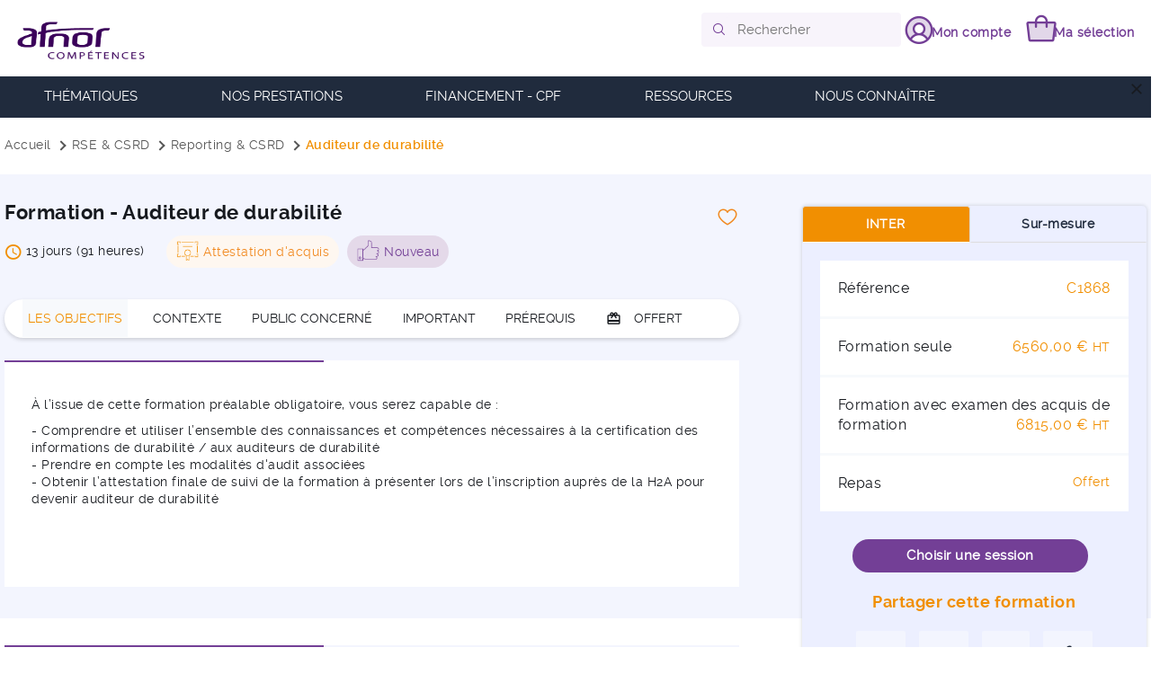

--- FILE ---
content_type: text/html; charset=utf-8
request_url: https://competences.afnor.org/formations/auditeur-de-durabilite
body_size: 60514
content:



<!DOCTYPE html>
<html lang="fr">
<head>
    <!-- Force IE11 rendering in IE -->
    <meta http-equiv="X-UA-Compatible" content="IE=11">
    <!-- Google Tag Manager Header -->
    

<script nonce="afnor">

    var dataLayer = [{
        
        "env_modele": "produit",
        "env_travail": "prod",
        "env_thematique": "RSE & CSRD",
        "env_gamme": "Reporting & CSRD ",
        "utilisateur_connecte": "non",
        
        
    }];
    (function (w, d, s, l, i) {w[l] = w[l] || [];w[l].push({ 'gtm.start': new Date().getTime(), event: 'gtm.js' });var f = d.getElementsByTagName(s)[0],j = d.createElement(s),dl = l !== 'dataLayer' ? '&l=' + l : '';j.async = true;j.src = 'https://www.googletagmanager.com/gtm.js?id=' + i + dl;f.parentNode.insertBefore(j, f);})(window, document, 'script', 'dataLayer', 'GTM-M79C3Q');
</script>

<script type="text/javascript" nonce="afnor">
    window.didomiConfig = {
        languages: {
            enabled: ['fr'],
            default: 'fr'
        }
    };
</script>




    <!-- End Google Tag Manager Header -->
    <!-- Meta Descriptions -->
    <meta name="viewport" content="width=device-width, initial-scale=1.0, shrink-to-fit=no" />
    <meta charset="utf-8" />
    <meta name="description" content="Produit ID:29057 SlugCode: auditeur-de-durabilite">
    <meta name="robots" content="index, follow">
    <meta name="keywords" content="auditeur-de-durabilite">
    <meta property="og:url" content="https://competences.afnor.org/formations/auditeur-de-durabilite" />
    <meta property="og:type" content="website" />
    <meta property="og:title" content="Auditeur de durabilité" />
    <meta property="og:description" content="" />
    <meta property="og:image" content="/Content/Specifique/img/logo-afnor-shared.png" />
    <link rel="canonical" href="https://competences.afnor.org/formations/auditeur-de-durabilite">
    <!--icon-->
    <link rel="icon" href="/Content/Specifique/img/favicon/favicon.png">
    <link rel="shortcut icon" type="image/x-icon" href="/Content/Specifique/img/favicon/favicon.png">
    <link rel="apple-touch-icon" href="/Content/Specifique/img/favicon/favicon.png" />
    <title>Auditeur de durabilit&#233;</title>

    <!-- CSS -->
    
    
    <link href="/bundles/styles/produit?v=RuaR4ca37xUGXNemFB84iFRWFsgTVUMnk65SjuIFsQQ1" rel="stylesheet" media="all" nonce="afnor">

    <link href="/Content/Mobile/_colors.min.css" rel="stylesheet" media="all" nonce="afnor">
    <link href="/Content/Mobile/_layout.min.css" rel="stylesheet" media="all" nonce="afnor">
    <link href="/Content/Mobile/_tags.min.css" rel="stylesheet" media="all" nonce="afnor">
    <link href="/Content/Mobile/_typography.min.css" rel="stylesheet" media="all" nonce="afnor">
    <link href="/Content/Mobile/_fonts.min.css" rel="stylesheet" media="all" nonce="afnor">
    <link href="/Content/Specifique/advanced.min.css" rel="stylesheet" media="all" nonce="afnor">
    <link href="/Content/Mobile/_inputs.min.css" rel="stylesheet" media="all" nonce="afnor">
    <link href="/Content/Mobile/_buttons.min.css" rel="stylesheet" media="all" nonce="afnor">
    <link href="/Content/Mobile/mobile-menu.min.css" rel="stylesheet" media="all" nonce="afnor">
    <link href="/Content/Mobile/login.min.css" rel="stylesheet" media="all" nonce="afnor">
    <link href="/Content/Mobile/footer.min.css" rel="stylesheet" media="all" nonce="afnor">
    <link href="/Content/Mobile/_firefox.min.css" rel="stylesheet" media="all" nonce="afnor">
    <link href="/Content/Mobile/_fonts.min.css" rel="stylesheet" media="all" nonce="afnor">
    <link href="/Content/Mobile/formation.min.css" rel="stylesheet" media="all" nonce="afnor">
    <link href="/Content/Mobile/_tabs.min.css" rel="stylesheet" media="all" nonce="afnor">
    <link href="/Content/Mobile/_breadcrumbs.min.css" rel="stylesheet" media="all" nonce="afnor">
    <link href="/Content/Specifique/sessions.css" rel="stylesheet" media="all" nonce="afnor">
    <link href="/bundles/styles/jquery-ui/produit?v=BP3RR1CaADDC515PCubNtSEf3KVaTbl_DZUdsVft22E1" rel="stylesheet" media="all" nonce="afnor">


    <!--JS-->
    <script src=" /Bundles/Scripts/jquery?v=foK0TZykwjzDBf1PnLrJAKTp98eXaBiPP3ARanoHa8o1" nonce="afnor"></script>

    <script type="text/javascript" src="/Scripts/Socle/Global/Log.js" charset="utf-8" nonce="afnor"></script>
    <script src=" /Bundles/Scripts/SpecifiqueProduit?v=bKAzss6M4dhnCK2Ro-nJej7nkH_znNxDoB2NCn9CUcY1" nonce="afnor"></script>

    <script src=" /Bundles/Scripts/Vendors/LazyLoading?v=kqszd7WqFhJvMJFoLlst7a0isC99zAcS8o9JUrUYKEs1" async defer nonce="afnor"></script>


    <script type="text/javascript" src="/Scripts/Mobile/training.min.js" charset="utf-8" nonce="afnor"></script>

    <script src='https://www.google.com/recaptcha/api.js?onload=onloadCaptcha&render=explicit' async defer nonce="afnor"></script>
    
    
    <link href="/bundles/styles/alterway?v=u5usyCMApSBg9i7ckPm9W3j8T0FVbkvMcC4KZUMBE8M1" rel="stylesheet" nonce="afnor">

    <link href="/bundles/styles/site?v=9jMjsDhqdjGx8cwb4SvTCvG-B6Hea7Xs8-wZIVxOgBw1" rel="stylesheet" nonce="afnor">

    

</head>
<body>
    <!-- Google Tag Manager Body -->
    <noscript>
        <iframe src="https://www.googletagmanager.com/ns.html?id=GTM-M79C3Q" height="0" width="0" class="hidden visibility-hidden" title="Google Tag"></iframe>
    </noscript>
    <!-- End Google Tag Manager Body -->

    <div class="body body-wrapper  theme-1">

        <!-- TOP -->
        <div class="region-top-wrapper no-print ">
            <header role="banner">
                



<div class="a-ajouter-zoom-bloc zoom-bloc div-bloc-principal bloc-id-13770 ui-sortable-item organisation-bloc-id-3864 bloc-bloque "
     id="organisationbloc-id-3864" data-ordre="-999" data-blocid="13770" data-zoneid="6" data-pagestatiqueid="7478" data-organisationblocid="3864">
    <div class="zoom-overlay"></div><div class="content-bloc">
<!-- SKIP LINK FOR ACCESSIBILITY -->
<ul class="list-skip-links">
    <li><a href="#navigation-primary" class="skip-link">Aller à la navigation principale</a></li>
    <li><a href="#nav-secondary" class="skip-link">Aller à la navigation secondaire</a></li>
    <li><a href="#main" class="skip-link">Voir le contenu</a></li>
    <li><a href="#footer" class="skip-link">Aller au pied de page</a></li>
</ul>
<!-- END SKIP LINK FOR ACCESSIBILITY -->
<div class="container">
</div>

<div class="header-top">
    <div class="container">
        <div class="row" id="HeaderBoutiqueNavigation">
            <div class="hidden-xs hidden-sm">
                
<div class="col-lg-3 col-md-3 col-sm-6 col-xs-6 no-padding-mobile logo">
    <a class="navigation-brand" title="AFNOR Compétences, organisme de formations professionnelles" href="/">
        <img alt="AFNOR Compétences, organisme de formations professionnelles" class="img-responsive" src="/Content/Specifique/img/logo-afnor.png">
        <span class="out-screen">AFNOR Compétences, organisme de formations professionnelles</span>
    </a>
</div>

<div class="col-lg-9 col-md-9 col-sm-6 col-xs-6 no-padding-mobile">
    <nav id="nav-secondary" class="nav-secondary" role="navigation" aria-label="Menu secondaire">
        <div class="am-menu-header-right">
            <div id="search-bar-desktop" class="am-menu-header-search-bar ad-menu-header-search-bar enable">
                <i class="ph ph-magnifying-glass size16" role="button" alt="bouton recherche"></i>
                <form action="/recherche" method="get">
                    <label class="out-screen" for="search-header">champs de saisie pour la recherche</label>
                    <input id="search-header" class="am-menu-header-search-input enable"
                           placeholder="Rechercher"
                           data-baseurl="/recherche"
                           name="rech"
                           type="search" />
                </form>
            </div>
                <div id="login-header" class="am-icon-holder">
                    <i class="ph-duotone violet ph-user-circle size38"></i>
                </div>
                <span class="am-icon-holder-label violet login-header font-bold">&nbsp;&nbsp;Mon compte</span>
                <div class="am-icon-holder getBasketLastStep" data-basket="false">
                    <i class="ph-duotone violet ph-tote size38 basket-header"></i>
                    <i class="ph-fill size24 am-notification-bubble ad-notification-bubble"></i>
                </div>
                <span class="am-icon-holder-label basket-header violet getBasketLastStep font-bold" data-basket="false">&nbsp;&nbsp;Ma sélection</span>
        </div>
    </nav>
</div>




    

            </div>
            <div class="hidden-lg hidden-md no-padding-mobile">
                
<nav aria-label="navigation" role="navigation">
    <div class="am-menu-header">
        <h1>
            <a href="/">
                <img class="am-menu-header-logo"
                     src="/Content/Specifique/img/logo-afnor.png"
                     width="114" alt="Afnor logo"/>
            </a>
        </h1>

        <div id="search-bar-mobile" class="am-menu-header-search-bar">
            <i class="ph ph-magnifying-glass size16"></i>
            <form action="/recherche" method="get">
                <input id="search-header-mobile" class="am-menu-header-search-input"
                       placeholder="Rechercher"
                       name="rech"
                       data-baseurl="/recherche"
                       type="search" />

            </form>
        </div>

        <div class="am-menu-header-right">
            <a class="am-icon-holder">
                <i class="ph ph-magnifying-glass size24 am-menu-header-search-button"></i>
            </a>
                <a class="am-icon-holder getBasketLastStepAM" data-basket="false">
                    <i id="am-cart" class="ph-duotone ph-tote size24 am-color-blue basket-header"></i>
                    <i id="am-cart-number" class="ph-fill size16 am-notification-bubble"></i>
                </a>
                <a id="am-signin" class="am-icon-holder">
                    <i class="ph-duotone ph-user-circle size24 am-color-blue" aria-controls="popup_connexion"></i>
                </a>
                <a href="/mes-favoris" class="am-icon-holder">
                    <i class="ph-duotone ph-heart violet size24"></i>
                </a>
        </div>
    </div>
</nav>
            </div>
        </div>
    </div>
</div>

<style nonce="afnor">
    .ui-autocomplete {
        position: absolute;
        top: 100%;
        left: 0;
        z-index: 1000;
        float: left;
        display: none;
        margin-left: 112px;
        padding: 4px 0;
        list-style: none;
        background-color: #f3f5fe;
        border-color: #ccc;
        border-color: rgba(0,0,0,.2);
        border-style: solid;
        border-width: 1px;
        -webkit-border-radius: 5px;
        -moz-border-radius: 5px;
        border-radius: 5px;
        -webkit-box-shadow: 0 5px 10px rgba(0,0,0,.2);
        -moz-box-shadow: 0 5px 10px rgba(0,0,0,.2);
        box-shadow: 0 5px 10px rgba(0,0,0,.2);
        -webkit-background-clip: padding-box;
        -moz-background-clip: padding;
        background-clip: padding-box;
        border-right-width: 2px;
        border-bottom-width: 2px
    }

    .sticky header .ui-autocomplete {
        margin-left: 15px
    }

    .ui-menu-item-wrapper > a.ui-corner-all {
        display: block;
        padding: 3px 15px;
        clear: both;
        font-weight: 400;
        line-height: 18px;
        color: #555;
        white-space: nowrap
    }

    .ui-menu-item-wrapper.ui-state-active, .ui-menu-item-wrapper.ui-state-focus, .ui-menu-item-wrapper.ui-state-hover {
        color: #fff;
        text-decoration: none;
        background-color: #f18f01;
        border-radius: 0;
        -webkit-border-radius: 0;
        -moz-border-radius: 0;
        background-image: none;
        border-color: #733f96
    }
</style>
</div>
</div>


<div class="a-ajouter-zoom-bloc zoom-bloc div-bloc-principal bloc-id-13774 ui-sortable-item organisation-bloc-id-3865 bloc-bloque "
     id="organisationbloc-id-3865" data-ordre="-998" data-blocid="13774" data-zoneid="6" data-pagestatiqueid="7478" data-organisationblocid="3865">
    <div class="zoom-overlay"></div><div class="content-bloc">

<div class="hidden-xs hidden-sm">
    <nav id="navigation-primary" class="nav-primary" role="navigation" aria-label="Menu principal">
        <button class="mobile-close-cross" title="Fermer le menu">
            <span class="material-icons" aria-hidden="true">close</span>
        </button>
        <div class="container main-menu">
            <ul class="nav-afnor nav-list level-1">
                    <li class="nav-link main-tab" id="main-tab-1">
                        <button class="link " aria-expanded="false" type="button" aria-haspopup="true" aria-controls="sub-menu1" data-link="" data-idx="i">
                            Th&#233;matiques
                            <span class="arrow material-icons hidden-lg hidden-md" aria-hidden="true">chevron_right</span>
                        </button>
                        
<div class="nav-submenu" id="sub-menu1">
    <div class="container">
            <div class="row">
                <div class="col-md-4">

<div class='submenu'><ul class='nav-second-submenu'><li><a href='/domaines/audit-et-evaluation' class='menu-color164ab8'>AUDIT</a></li><ul class='nav-second-submenu'><li class='margin-rendu-thematique'><span class=''></span><a href='/gammes/audit-cqi-and-irca-et-ica' >Audit CQI and IRCA & ICA</a></li><li class='margin-rendu-thematique'><span class=''></span><a href='/gammes/audit-fournisseurs' >Audit fournisseurs</a></li><li class='margin-rendu-thematique'><span class=''></span><a href='/gammes/audit-interne' >Audit interne</a></li><li class='margin-rendu-thematique'><span class=''></span><a href='/gammes/audit-secteur-industriel' >Audit secteur industriel</a></li><li class='margin-rendu-thematique'><span class=''></span><a href='/gammes/evaluation-efqm-et-rso' >Evaluation EFQM et RSO</a></li></ul></ul></div><div class='submenu'><ul class='nav-second-submenu'><li><span class='menu-color6e7175 fs-1-4rem'>PREVENTION DES RISQUES</span></li><ul class='nav-second-submenu'><li class='margin-rendu-thematique'><span class=''></span><a href='/gammes/cybersecurite' >Cybersécurité</a></li><li class='margin-rendu-thematique'><span class=''></span><a href='/gammes/diagnostics-immobiliers' >Diagnostics techniques immobiliers</a></li><li class='margin-rendu-thematique'><span class=''></span><a href='/gammes/management-des-risques' >Management des risques</a></li></ul></ul></div><div class='submenu'><ul class='nav-second-submenu'><li><span class='menu-coloreb2135 fs-1-4rem'>QUALITE & EXCELLENCE OPERATIONNELLE</span></li><ul class='nav-second-submenu'><li class='margin-rendu-thematique'><span class=''></span><a href='/domaines/efqm' >EFQM</a></li><li class='margin-rendu-thematique'><span class=''></span><a href='/domaines/metrologie-et-laboratoires' >Métrologie et laboratoires</a></li><li class='margin-rendu-thematique'><span class=''></span><a href='/domaines/demarche-lean' >Lean</a></li><li class='margin-rendu-thematique'><span class=''></span><a href='/domaines/formation-professionnelle' >Qualiopi</a></li><li class='margin-rendu-thematique'><span class=''></span><a href='/domaines/qualite' >Qualité</a></li><li class='margin-rendu-thematique'><span class=''></span><a href='/domaines/qse' >QSE</a></li></ul></ul></div>                </div>
                <div class="col-md-4">
<div class='submenu'><ul class='nav-second-submenu'><li><span class='menu-color3ed14d fs-1-4rem'>TRANSITION ECOLOGIQUE</span></li><ul class='nav-second-submenu'><li class='margin-rendu-thematique'><span class=''></span><a href='/domaines/achats' >Achats & Supply Chain</a></li><li class='margin-rendu-thematique'><span class=''></span><a href='/domaines/economie-circulaire' >Economie circulaire</a></li><li class='margin-rendu-thematique'><span class=''></span><a href='/domaines/energies-bas-carbone' >Energies & Bas carbone </a></li><li class='margin-rendu-thematique'><span class=''></span><a href='/domaines/environnement-biodiversite' >Environnement & Biodiversité</a></li><li class='margin-rendu-thematique'><span class=''></span><a href='/domaines/gestion-de-leau' >Gestion de l'eau</a></li><li class='margin-rendu-thematique'><span class=''></span><a href='/domaines/rse-economie-circulaire' >RSE & CSRD</a></li></ul></ul></div><div class='submenu'><ul class='nav-second-submenu'><li><span class='menu-color1fb3f2 fs-1-4rem'>TRANSITION MANAGERIALE</span></li><ul class='nav-second-submenu'><li class='margin-rendu-thematique'><span class=''></span><a href='/formations/devenir-formateur-presentiel-augmente' >Formation de formateurs</a></li><li class='margin-rendu-thematique'><span class=''></span><a href='/domaines/efficacite-professionnelle-management' >Management et efficacité professionnelle</a></li><li class='margin-rendu-thematique'><span class=''></span><a href='/domaines/sst---sante-securite-au-travail' >SST - Santé sécurité au travail</a></li><li class='margin-rendu-thematique'><span class=''></span><a href='/domaines/rh---qvt' >QVCT</a></li><li class='margin-rendu-thematique'><span class=''></span><a href='/domaines/egalite-diversite-et-inclusion' >Egalité, diversité et inclusion</a></li></ul></ul></div><div class='submenu'><ul class='nav-second-submenu'><li><span class='menu-color7910a6 fs-1-4rem'>TRANSITION NUMERIQUE</span></li><ul class='nav-second-submenu'><li class='margin-rendu-thematique'><span class=''></span><a href='/gammes/ia-data-et-transformation-digitale' >IA, Data et transformation digitale</a></li><li class='margin-rendu-thematique'><span class=''></span><a href='/domaines/confiance-numerique' >Confiance numérique</a></li><li class='margin-rendu-thematique'><span class=''></span><a href='/gammes/bim-maquette-numerique' >Maquettes BIM</a></li><li class='margin-rendu-thematique'><span class=''></span><a href='/formations/devenir-formateur-digital-concevoir-et-animer-un-parcours-multimodal-de-formation-en-salle-connectee' >Pédagogie digitale</a></li></ul></ul></div>                </div>
                <div class="col-md-4">
<div class='submenu'><ul class='nav-second-submenu'><li><span class='menu-colorf2a31b fs-1-4rem'>EXPERTISES SECTORIELLES</span></li><ul class='nav-second-submenu'><li class='margin-rendu-thematique'><span class=''></span><a href='/gammes/aeronautique' >Aéronautique</a></li><li class='margin-rendu-thematique'><span class=''></span><a href='/gammes/agroalimentaire' >Agroalimentaire</a></li><li class='margin-rendu-thematique'><span class=''></span><a href='/gammes/automobile' >Automobile</a></li><li class='margin-rendu-thematique'><span class=''></span><a href='/domaines/construction' >Construction & Immobilier</a></li><li class='margin-rendu-thematique'><span class=''></span><a href='/domaines/dispositifs-medicaux' >Dispositifs médicaux</a></li><li class='margin-rendu-thematique'><span class=''></span><a href='https://competences.afnor.org/gammes/ferroviaire' >Ferroviaire</a></li><li class='margin-rendu-thematique'><span class=''></span><a href='/domaines/formation-professionnelle' >Formation professionnelle</a></li><li class='margin-rendu-thematique'><span class=''></span><a href='https://competences.afnor.org/gammes/ia-data-et-transformation-digitale' >IA, data et transformation digitale</a></li><li class='margin-rendu-thematique'><span class=''></span><a href='/domaines/industrie' >Industrie</a></li><li class='margin-rendu-thematique'><span class=''></span><a href='/domaines/medico-social' >Médico-social & ESSMS</a></li><li class='margin-rendu-thematique'><span class=''></span><a href='/gammes/nucleaire' >Nucléaire</a></li><li class='margin-rendu-thematique'><span class=''></span><a href='/domaines/secteur-public' >Secteur public</a></li></ul></ul></div><div class='submenu'><ul class='nav-second-submenu'><li><a href='/domaines/normalisation' class='menu-colorf01633'>NORMALISATION</a></li><ul class='nav-second-submenu'><li class='margin-rendu-thematique'><span class=''></span><a href=' /gammes/les-fondamentaux-de-la-normalisation' >Les fondamentaux de la normalisation</a></li><li class='margin-rendu-thematique'><span class=''></span><a href='/gammes/developper-son-influence-en-commission-de-normalisation' >Développer son influence en commission de normalisation</a></li></ul></ul></div>                </div>
            </div>
    </div>
</div>
                    </li>
                    <li class="nav-link main-tab" id="main-tab-2">
                        <button class="link " aria-expanded="false" type="button" aria-haspopup="true" aria-controls="sub-menu2" data-link="" data-idx="i">
                            Nos prestations
                            <span class="arrow material-icons hidden-lg hidden-md" aria-hidden="true">chevron_right</span>
                        </button>
                        

<div class="nav-submenu" id="sub-menu2">
    <div class="container">
        <div class="row">
                <div class="col-md-3">
                    <div class="submenu">
                        <ul class="nav-second-submenu">
                                    <li><a href="/nos-formations-certifiantes">Formations certifiantes</a></li>
                                    <li><a href="/catalogue-de-formations-elearning">Formations Elearning</a></li>
                                    <li><a href="/formations-eligibles-cpf">Formations &#233;ligibles CPF</a></li>
                                    <li><a href="/intra/sur-mesure">Formations Sur-mesure</a></li>
                                    <li><a href="/recherche">Toutes nos formations</a></li>
                        </ul>
                    </div>
                </div>
                <div class="col-md-3">
                    <div class="submenu">
                        <ul class="nav-second-submenu">
                                    <li><a href="/gammes/cursus-parcours-croises">Parcours Crois&#233;s - les clubs</a></li>
                        </ul>
                    </div>
                </div>
        </div>
    </div>
</div>
                    </li>
                    <li class="nav-link main-tab" id="main-tab-3">
                        <button class="link openMenuLink" aria-expanded="false" type="button" aria-haspopup="true" aria-controls="sub-menu3" data-link="/financement-cpf" data-idx="i">
                            FINANCEMENT - CPF
                            <span class="arrow material-icons hidden-lg hidden-md" aria-hidden="true">chevron_right</span>
                        </button>
                        

<div class="nav-submenuLink" id="sub-menu3">
    <div class="container">
        <div class="row">
                <div class="col-md-3">
                    <div class="submenu">
                        <ul class="nav-second-submenu">
                        </ul>
                    </div>
                </div>
                <div class="col-md-3">
                    <div class="submenu">
                        <ul class="nav-second-submenu">
                        </ul>
                    </div>
                </div>
        </div>
    </div>
</div>
                    </li>
                    <li class="nav-link main-tab" id="main-tab-4">
                        <button class="link " aria-expanded="false" type="button" aria-haspopup="true" aria-controls="sub-menu4" data-link="" data-idx="i">
                            RESSOURCES
                            <span class="arrow material-icons hidden-lg hidden-md" aria-hidden="true">chevron_right</span>
                        </button>
                        

<div class="nav-submenu" id="sub-menu4">
    <div class="container">
        <div class="row">
            <div class="col-md-3">
                <div class="submenu">
                    <ul class="nav-second-submenu">
                                    <li><a href="/actualites">Actualit&#233;s</a></li>
                                    <li><a href="/metiers">Fiches m&#233;tiers</a></li>
                                    <li><a href="/nos-taux-de-reussite-aux-certifications-professionnelles">Taux de r&#233;ussite aux certifications</a></li>
                    </ul>
                </div>
            </div>
            <div class="col-md-3">
                <div class="submenu">
                    <ul class="nav-second-submenu">
                    </ul>
                </div>
            </div>
        </div>
    </div>
</div>
                    </li>
                    <li class="nav-link main-tab" id="main-tab-5">
                        <button class="link " aria-expanded="false" type="button" aria-haspopup="true" aria-controls="sub-menu5" data-link="" data-idx="i">
                            Nous conna&#238;tre
                            <span class="arrow material-icons hidden-lg hidden-md" aria-hidden="true">chevron_right</span>
                        </button>
                        <div class="nav-submenu" id="sub-menu5">
    <div class="container">
        <div class="row">
            <div class="col-md-4">
                <div class="submenu">
                    <ul class="nav-second-submenu" id="list2-submenu1">
                            <li><a href="/en-cas-de-situation-de-handicap">Accessibilit&#233; en cas de situation de handicap</a></li>
                            <li><a href="/qui-sommes-nous">Qui sommes-nous ?</a></li>
                            <li><a href="/notre-pedagogie">Notre p&#233;dagogie</a></li>
                            <li><a href="/nos-formateurs">Nos formateurs</a></li>
                            <li><a href="/references-clients">Ils nous font confiance</a></li>
                    </ul>
                </div>
            </div>
        </div>
    </div>
</div>
                    </li>
            </ul>
        </div>
    </nav>
</div>

<div class="hidden-lg hidden-md no-padding-mobile">
    <div class="am-mobile-menu">
        <div class="am-mobile-menu-overlay"></div>

        <div class="am-burger-button" tabindex="0">
            <span class="am-burger-bar am-burger-bar-modify"></span>
            <span class="am-burger-bar am-burger-bar-modify"></span>
            <span class="am-burger-bar am-burger-bar-modify"></span>
        </div>

        <div class="am-mobile-menu-content" tabindex="0">
            <ul>
                    <li class="am-mobile-menu-item with-submenu">
                        <div>
                            <a class="openMenuLink" data-link="" data-idx="i">Th&#233;matiques</a>
                                <i class="ph ph-caret-down size24 color-grey-darker"></i>
                        </div>
                        

<ul class="am-mobile-submenu">
<li class='am-mobile-submenu-item'><a href='/domaines/audit-et-evaluation' class='menu-color164ab8'>AUDIT</a><ul class='nav-second-submenu'><li class='margin-rendu-thematique'><span class=''></span><a href='/gammes/audit-cqi-and-irca-et-ica' >Audit CQI and IRCA & ICA</a></li><li class='margin-rendu-thematique'><span class=''></span><a href='/gammes/audit-fournisseurs' >Audit fournisseurs</a></li><li class='margin-rendu-thematique'><span class=''></span><a href='/gammes/audit-interne' >Audit interne</a></li><li class='margin-rendu-thematique'><span class=''></span><a href='/gammes/audit-secteur-industriel' >Audit secteur industriel</a></li><li class='margin-rendu-thematique'><span class=''></span><a href='/gammes/evaluation-efqm-et-rso' >Evaluation EFQM et RSO</a></li></ul></li><li class='am-mobile-submenu-item'><a class='menu-color6e7175'>PREVENTION DES RISQUES</a><ul class='nav-second-submenu'><li class='margin-rendu-thematique'><span class=''></span><a href='/gammes/cybersecurite' >Cybersécurité</a></li><li class='margin-rendu-thematique'><span class=''></span><a href='/gammes/diagnostics-immobiliers' >Diagnostics techniques immobiliers</a></li><li class='margin-rendu-thematique'><span class=''></span><a href='/gammes/management-des-risques' >Management des risques</a></li></ul></li><li class='am-mobile-submenu-item'><a class='menu-coloreb2135'>QUALITE & EXCELLENCE OPERATIONNELLE</a><ul class='nav-second-submenu'><li class='margin-rendu-thematique'><span class=''></span><a href='/domaines/efqm' >EFQM</a></li><li class='margin-rendu-thematique'><span class=''></span><a href='/domaines/metrologie-et-laboratoires' >Métrologie et laboratoires</a></li><li class='margin-rendu-thematique'><span class=''></span><a href='/domaines/demarche-lean' >Lean</a></li><li class='margin-rendu-thematique'><span class=''></span><a href='/domaines/formation-professionnelle' >Qualiopi</a></li><li class='margin-rendu-thematique'><span class=''></span><a href='/domaines/qualite' >Qualité</a></li><li class='margin-rendu-thematique'><span class=''></span><a href='/domaines/qse' >QSE</a></li></ul></li><li class='am-mobile-submenu-item'><a class='menu-color3ed14d'>TRANSITION ECOLOGIQUE</a><ul class='nav-second-submenu'><li class='margin-rendu-thematique'><span class=''></span><a href='/domaines/achats' >Achats & Supply Chain</a></li><li class='margin-rendu-thematique'><span class=''></span><a href='/domaines/economie-circulaire' >Economie circulaire</a></li><li class='margin-rendu-thematique'><span class=''></span><a href='/domaines/energies-bas-carbone' >Energies & Bas carbone </a></li><li class='margin-rendu-thematique'><span class=''></span><a href='/domaines/environnement-biodiversite' >Environnement & Biodiversité</a></li><li class='margin-rendu-thematique'><span class=''></span><a href='/domaines/gestion-de-leau' >Gestion de l'eau</a></li><li class='margin-rendu-thematique'><span class=''></span><a href='/domaines/rse-economie-circulaire' >RSE & CSRD</a></li></ul></li><li class='am-mobile-submenu-item'><a class='menu-color1fb3f2'>TRANSITION MANAGERIALE</a><ul class='nav-second-submenu'><li class='margin-rendu-thematique'><span class=''></span><a href='/formations/devenir-formateur-presentiel-augmente' >Formation de formateurs</a></li><li class='margin-rendu-thematique'><span class=''></span><a href='/domaines/efficacite-professionnelle-management' >Management et efficacité professionnelle</a></li><li class='margin-rendu-thematique'><span class=''></span><a href='/domaines/sst---sante-securite-au-travail' >SST - Santé sécurité au travail</a></li><li class='margin-rendu-thematique'><span class=''></span><a href='/domaines/rh---qvt' >QVCT</a></li><li class='margin-rendu-thematique'><span class=''></span><a href='/domaines/egalite-diversite-et-inclusion' >Egalité, diversité et inclusion</a></li></ul></li><li class='am-mobile-submenu-item'><a class='menu-color7910a6'>TRANSITION NUMERIQUE</a><ul class='nav-second-submenu'><li class='margin-rendu-thematique'><span class=''></span><a href='/gammes/ia-data-et-transformation-digitale' >IA, Data et transformation digitale</a></li><li class='margin-rendu-thematique'><span class=''></span><a href='/domaines/confiance-numerique' >Confiance numérique</a></li><li class='margin-rendu-thematique'><span class=''></span><a href='/gammes/bim-maquette-numerique' >Maquettes BIM</a></li><li class='margin-rendu-thematique'><span class=''></span><a href='/formations/devenir-formateur-digital-concevoir-et-animer-un-parcours-multimodal-de-formation-en-salle-connectee' >Pédagogie digitale</a></li></ul></li><li class='am-mobile-submenu-item'><a class='menu-colorf2a31b'>EXPERTISES SECTORIELLES</a><ul class='nav-second-submenu'><li class='margin-rendu-thematique'><span class=''></span><a href='/gammes/aeronautique' >Aéronautique</a></li><li class='margin-rendu-thematique'><span class=''></span><a href='/gammes/agroalimentaire' >Agroalimentaire</a></li><li class='margin-rendu-thematique'><span class=''></span><a href='/gammes/automobile' >Automobile</a></li><li class='margin-rendu-thematique'><span class=''></span><a href='/domaines/construction' >Construction & Immobilier</a></li><li class='margin-rendu-thematique'><span class=''></span><a href='/domaines/dispositifs-medicaux' >Dispositifs médicaux</a></li><li class='margin-rendu-thematique'><span class=''></span><a href='https://competences.afnor.org/gammes/ferroviaire' >Ferroviaire</a></li><li class='margin-rendu-thematique'><span class=''></span><a href='/domaines/formation-professionnelle' >Formation professionnelle</a></li><li class='margin-rendu-thematique'><span class=''></span><a href='https://competences.afnor.org/gammes/ia-data-et-transformation-digitale' >IA, data et transformation digitale</a></li><li class='margin-rendu-thematique'><span class=''></span><a href='/domaines/industrie' >Industrie</a></li><li class='margin-rendu-thematique'><span class=''></span><a href='/domaines/medico-social' >Médico-social & ESSMS</a></li><li class='margin-rendu-thematique'><span class=''></span><a href='/gammes/nucleaire' >Nucléaire</a></li><li class='margin-rendu-thematique'><span class=''></span><a href='/domaines/secteur-public' >Secteur public</a></li></ul></li><li class='am-mobile-submenu-item'><a href='/domaines/normalisation' class='menu-colorf01633'>NORMALISATION</a><ul class='nav-second-submenu'><li class='margin-rendu-thematique'><span class=''></span><a href=' /gammes/les-fondamentaux-de-la-normalisation' >Les fondamentaux de la normalisation</a></li><li class='margin-rendu-thematique'><span class=''></span><a href='/gammes/developper-son-influence-en-commission-de-normalisation' >Développer son influence en commission de normalisation</a></li></ul></li></ul>

<script nonce="afnor">
    $(document).ready(() => {
        let number = 'one';
        switch (parseInt(0)) {
            case 2: number = 'two'; break;
            case 3: number = 'three'; break;
            case 4: number = 'four'; break;
            case 5: number = 'five'; break;
            case 6: number = 'six'; break;
            case 7: number = 'seven'; break;
            case 8: number = 'eight'; break;
            case 9: number = 'nine'; break;
        }
        if (0 < 10 && 0 > 0) {
            $(".num-favorites").addClass(`ph-number-circle-${number}`);
        } else if (0 > 0) {
            $(".num-favorites").addClass(`ph-plus-circle`);
        }
    });
</script>
                    </li>
                    <li class="am-mobile-menu-item with-submenu">
                        <div>
                            <a class="openMenuLink" data-link="" data-idx="i">Nos prestations</a>
                                <i class="ph ph-caret-down size24 color-grey-darker"></i>
                        </div>
                        

<ul class="am-mobile-submenu">
<li class='am-mobile-submenu-item'><a href='/nos-formations-certifiantes'>Formations certifiantes</a></li><li class='am-mobile-submenu-item'><a href='/catalogue-de-formations-elearning'>Formations Elearning</a></li><li class='am-mobile-submenu-item'><a href='/formations-eligibles-cpf'>Formations éligibles CPF</a></li><li class='am-mobile-submenu-item'><a href='/intra/sur-mesure'>Formations Sur-mesure</a></li><li class='am-mobile-submenu-item'><a href='/recherche'>Toutes nos formations</a></li><li class='am-mobile-submenu-item'><a href='/gammes/cursus-parcours-croises'>Parcours Croisés - les clubs</a></li></ul>
                    </li>
                    <li class="am-mobile-menu-item with-submenu">
                        <div>
                            <a class="openMenuLink" data-link="/financement-cpf" data-idx="i">FINANCEMENT - CPF</a>
                        </div>
                        

<ul class="am-mobile-submenu">
</ul>
                    </li>
                    <li class="am-mobile-menu-item with-submenu">
                        <div>
                            <a class="openMenuLink" data-link="" data-idx="i">RESSOURCES</a>
                                <i class="ph ph-caret-down size24 color-grey-darker"></i>
                        </div>
                        

<ul class="am-mobile-submenu">
<li class='am-mobile-submenu-item'><a href='/actualites'>Actualités</a></li><li class='am-mobile-submenu-item'><a href='/metiers'>Fiches métiers</a></li><li class='am-mobile-submenu-item'><a href='/nos-taux-de-reussite-aux-certifications-professionnelles'>Taux de réussite aux certifications</a></li></ul>
                    </li>
                    <li class="am-mobile-menu-item with-submenu">
                        <div>
                            <a class="openMenuLink" data-link="" data-idx="i">Nous conna&#238;tre</a>
                                <i class="ph ph-caret-down size24 color-grey-darker"></i>
                        </div>
                        

<ul class="am-mobile-submenu">
<li class='am-mobile-submenu-item'><a href='/en-cas-de-situation-de-handicap'>Accessibilité en cas de situation de handicap</a></li><li class='am-mobile-submenu-item'><a href='/qui-sommes-nous'>Qui sommes-nous ?</a></li><li class='am-mobile-submenu-item'><a href='/notre-pedagogie'>Notre pédagogie</a></li><li class='am-mobile-submenu-item'><a href='/nos-formateurs'>Nos formateurs</a></li><li class='am-mobile-submenu-item'><a href='/references-clients'>Ils nous font confiance</a></li></ul>
                    </li>
                                    <li class="am-mobile-menu-item">
                        <div>
                            <a>&nbsp;</a>
                        </div>
                    </li>
                    <li class="am-mobile-menu-item">
                        <div>
                            <a class="login-header am-mobile-special-menu-link">
                                <i class="ph-duotone ph-user-circle violet size38"></i>
                                <label class="am-icon-holder-label-connected violet width15em">Mon espace personnel</label>
                            </a>
                        </div>
                    </li>
                    <li class="am-mobile-menu-item">
                        <div>
                            <a class="dropdown-menu-li am-mobile-special-menu-link" href="/mes-favoris">
                                <i class="ph-duotone ph-heart size38 violet"></i>
                                <label class="am-icon-holder-label-connected violet">Mes favoris</label>
                            </a>
                        </div>
                    </li>
            </ul>
        </div>
    </div>
</div>




<script nonce="afnor">function openMenuLink(url, i) { if (window.matchMedia("(min-width: 991px)").matches || i === 4) { location.href = url; } var premiereLI = $("#main-tab-1"); var nbNavItems = $(".level-1>li").length; if (nbNavItems < 5 && nbNavItems) { $(premiereLI).css("margin-left", (5 - nbNavItems) * 10 + "%"); $(premiereLI).find("ul.level-2").css("margin-left", (5 - nbNavItems) * 10 + "%"); } }</script>
</div>
</div>

                <div class="a-ajouter-zoom-bloc zoom-bloc div-bloc-principal bloc-id-14240 ui-sortable-item organisation-bloc-id-4776 bloc-bloque " id="organisationbloc-id-4776" data-ordre="-1000" data-blocid="14240" data-zoneid="6" data-pagestatiqueid="2861" data-organisationblocid="4776">
                    <div id="login-div-desktop" class="content-bloc"></div>
                </div>
            </header>
        </div>
        <!-- TOP -->
        <!-- MAIN -->
        <main id="main" role="main" class="formation formation-simple">
            <div class="hidden-sm hidden-xs">
                



<div class="a-ajouter-zoom-bloc zoom-bloc div-bloc-principal bloc-id-14285 ui-sortable-item organisation-bloc-id-4233 bloc-bloque "
     id="organisationbloc-id-4233" data-ordre="-1000" data-blocid="14285" data-zoneid="9" data-pagestatiqueid="7478" data-organisationblocid="4233">
    <div class="zoom-overlay"></div><div class="content-bloc">
<!-- BREADCRUMB -->
<div class="container-fluid breadcrumb-afnor no-padding">
    <div class="container">
        <nav role="navigation" aria-labelledby="system-breadcrumb">
            <span id="system-breadcrumb" class="sr-only">Fil d'Ariane</span>
            <ul>
                <li class="hidden-xs hidden-sm">
                    <a href="/">
                        <span>Accueil</span>
                    </a>
                </li>
                <li>
                    <a href="/domaines/rse-economie-circulaire">
                        <span>RSE & CSRD</span>
                    </a>
                </li>
                <li>
                    <a href="/gammes/reporting-csrd">
                        <span>Reporting & CSRD </span>
                    </a>
                </li>
                <li class="bold hidden-xs hidden-sm">
                    Auditeur de durabilité
                </li>
            </ul>
        </nav>
    </div>
</div>
<!-- END BREADCRUMB -->
<!-- schema.org data -->
<script type="application/ld+json" nonce="afnor">

    {
    "@context": "http://schema.org",
    "@type": "BreadcrumbList",
    "itemListElement": [
    {
    "@type": "ListItem",
    "position": 1,
    "item": {
    "@type": "WebPage",
    "@id": "/",
    "name": "Accueil"
    }
    },

            {
                "@type": "ListItem",
                "position": 2,
                "item": {
                    "@type": "WebPage",
                    "@id": "3264",
                    "name": "RSE & CSRD"
                }
            },
            {
                "@type": "ListItem",
                "position": 3,
                "item": {
                    "@type": "WebPage",
                    "@id": "7419",
                    "name": "Reporting & CSRD "
                }
            },
            {
                "@type": "ListItem",
                "position": 4,
                "item": {
                    "@type": "WebPage",
                    "@id": "7478",
                    "name": "Auditeur de durabilité"
                }
            }    ]
    }
</script>
<!-- end schema.org data --></div>
</div>


                <div class="container-fluid no-padding bg-gray-white ">
                    <!-- CONTAINER -->
                    <div class="container">
                        <div class="row">

                            <!-- LEFT WIDGET ProduitSimple -->
                            <div class="col-lg-8 col-md-8 p-r-35" id="Details">
                                



<div class="a-ajouter-zoom-bloc zoom-bloc div-bloc-principal bloc-id-13907 ui-sortable-item organisation-bloc-id-3869 bloc-bloque "
     id="organisationbloc-id-3869" data-ordre="-1000" data-blocid="13907" data-zoneid="2" data-pagestatiqueid="7478" data-organisationblocid="3869">
    <div class="zoom-overlay"></div><div class="content-bloc"><div id="pdtSimple">
    

    <div class="panel-formation">
        <div class="row m-l-0 m-r-0">
                <a class="am-icon-holder training-favorite not-connected">
                    <input name="__RequestVerificationToken" type="hidden" value="6gamik4pgaU2YJk3xtri41vNmpKBR739XtSQdZIY3QOnCeR1uixZiXR9tDsfKtiH0GNLkRbS0KZ1ndUMuynOdnccOQ01" /><br />
                    <i class="ph ph-heart size24 ph-primary"></i>
                </a>
            <div class="col-lg-10 col-md-10 col-sm-12 col-xs-12 padding-0">
                <h1>
                    Formation - 
Auditeur de durabilité<br />
                </h1>
                <p></p>

                <ul class="list-formation">
                    <li><span class="icon icon-time-back" aria-hidden="true"></span>13 jours (91 heures)</li>

                        <li class="ad-tag-li">
                            
                            <span class="ad-tag orange">
                                    <img src="/Content/Mobile/img/Attestation.png" class="ad-icon-attestation" title="Attestation des acquis" alt="Attestation des acquis">Attestation d'acquis&nbsp;                            </span>
                        </li>
                                            <li class="ad-tag-li">
                            
                                <span class="ad-tag purple">
                                    <img src="/Content/Mobile/img/Nouveau.png" class="ad-icon-ranking-new" title="Nouveau" alt="Nouveau">Nouveau&nbsp;
                                </span>
                        </li>
                                    </ul>
            </div>
        </div>
        <div class="content hidden-xs hidden-sm">
            <p></p>
        </div>
    </div>
    <div class="detach-append-price"></div>
    <div class="panel-formation-tabs m-b-65">
        <ul class="formation-tabs no-print" id="tabs" role="tablist">
            <li class="nav-item" role="tab">
                <button type="button" class="nav-link active bnt-nav toggle-collapse" id="objectifs-tab" data-target="#objectif-collapse" data-toggle="objectifs"
                        role="button"
                        aria-controls="objectifs" aria-selected="true">
                    <span class="material-icons hidden-lg hidden-md" aria-hidden="true">expand_more</span>
                    Les objectifs
                </button>
                <div class="collapse" id="objectif-collapse" aria-labelledby="objectifs-tab">
                    <div class="content">
                        <p><p>À l’issue de cette formation préalable obligatoire, vous serez capable de :</p>

<ul>
	<li>- Comprendre et utiliser l’ensemble des connaissances et compétences nécessaires à la certification des informations de durabilité / aux auditeurs de durabilité</li>
	<li>- Prendre en compte les modalités d'audit associées</li>
	<li>- Obtenir l’attestation finale de suivi de la formation à présenter lors de l’inscription auprès de la H2A pour devenir auditeur de durabilité</li>
</ul>

<p> </p>

<p style="text-align:justify"> </p>
</p>
                    </div>
                </div>
            </li>
                <li class="nav-item" role="tab">
                    <button type="button" class="nav-link bnt-nav toggle-collapse" id="contexte-tab" data-target="#contexte-collapse" data-toggle="contexte"
                            aria-controls="contexte" aria-selected="false">
                        <span class="material-icons hidden-lg hidden-md" aria-hidden="true">expand_more</span>
                        Contexte
                    </button>
                    <div class="collapse" id="contexte-collapse" aria-labelledby="contexte-tab">
                        <div class="content">
                            <p><p>Adoptée après de nombreuses négociations entre la Commission, le Parlement et le Conseil de l’Union Européenne, la <b>CSRD</b> ambitionne de transformer le <b>reporting extra-financier</b> en un véritable outil de gestion de la <b>durabilité</b>. Les entreprises doivent ainsi détailler leur stratégie face aux risques environnementaux, décrire leurs objectifs de réduction des émissions de gaz à effet de serre, et préciser comment leurs activités contribuent à la transition écologique.</p>

<p>La formation <strong>auditeur durabilité de 90 heures</strong> proposée par AFNOR Compétences a été construite en respect du socle de connaissances et de compétences publié par le H3C le 20 octobre 2023 dans le cadre de cette clause dite du « grand-père ».</p>

<p> </p>
</p>
                        </div>
                    </div>
                </li>
                            <li class="nav-item" role="tab">
                    <button type="button" class="nav-link bnt-nav toggle-collapse" id="public-tab" data-target="#public-collapse" data-toggle="public"
                            aria-controls="public" aria-selected="false">
                        <span class="material-icons hidden-lg hidden-md" aria-hidden="true">expand_more</span>
                        Public concerné
                    </button>
                        <div class="collapse" id="public-collapse" aria-labelledby="public-tab">
                            <div class="content">
                                <p><p>Les futurs signataires des rapports de durabilité qui ne peuvent exercer que si, et seulement si, ils sont inscrits au H2A (H3C) et ont suivi une formation de 90h dans le cadre du régime de la clause dite du « grand-père ».</p>

<ul>
	<li>Être déjà inscrit en qualité de Commissaire aux Comptes </li>
</ul>

<p>Ou </p>

<ul>
	<li>Être salarié, dirigeant ou associé d’un organisme tiers indépendant (OTI) qui est accrédité par le COFRAC suivant la norme ISO 17 029. Les personnes issues des métiers de TIC (Testing, Inspection, Certification), les avocats et les experts comptables pourront constituer des OTI.</li>
</ul>

<p> </p>
</p>
                            </div>
                        </div>
                </li>
                            <li class="nav-item" role="tab">
                    <button type="button" class="nav-link bnt-nav toggle-collapse" id="important-tab" data-target="#important-collapse" data-toggle="important"
                            aria-controls="important" aria-selected="false">
                        <span class="material-icons hidden-lg hidden-md" aria-hidden="true">expand_more</span>
                        important
                    </button>
                    <div class="collapse" id="important-collapse" aria-labelledby="important-tab">
                        <div class="content">
                            <p><p><u>Pour devenir auditeur de durabilité :</u></p>

<p>Des dispositions transitoires permettent aux commissaires aux comptes inscrits avant le 1er janvier 2026, ou à des salariés d’Organismes Tiers Indépendants (OTI) (par exemple les organismes de certification membres de <a href="https://www.linkedin.com/company/asso-filiance/" target="_self">FILIANCE</a> ou les avocats..) accrédités par le COFRAC avant le 1er janvier 2026, de certifier les informations de durabilité, sous réserve d’avoir préalablement suivi une formation d’une durée de 90 heures.</p>

<p>Pour  réaliser la vérification des premiers rapports d’entreprises, dès 2025, 3 conditions sont à réunir :</p>

<ol>
	<li style="margin-left:0cm;">Être salarié, dirigeant ou associé d'un OTI accrédité par le COFRAC (Organisme Tiers Indépendant selon la norme NF EN ISO/IEC 17029).</li>
	<li style="margin-left:0cm;">Être inscrit au répertoire de l'autorité de régulation, le H3C</li>
	<li style="margin-left:0cm;">Justifier de 90 heures de formation sur le sujet (formation C1868)</li>
</ol>
</p>
                        </div>
                    </div>
                </li>
                            <li class="nav-item" role="tab">
                    <button type="button" class="nav-link bnt-nav toggle-collapse" id="prerequis-tab" data-target="#prerequis-collapse" data-toggle="prerequis"
                            aria-controls="prerequis" aria-selected="false">
                        <span class="material-icons hidden-lg hidden-md" aria-hidden="true">expand_more</span>
                        Prérequis
                    </button>
                    <div class="collapse" id="prerequis-collapse" aria-labelledby="prerequis-tab">
                        <div class="content">
                            <p><p>Pour suivre au mieux cette formation il est conseillé d'avoir de bonnes connaissances en RSE , dans le cas contraire, nous vous proposons de suivre au préalable la formation sur<a href="https://competences.afnor.org/formations/les-fondamentaux-de-la-responsabilite-societale-rserso" target="_blank"> <span style="color:#0000FF;">les fondamentaux de la RSE</span></a><span style="color:#0000FF;"> </span>ou l'elearning <a href="https://competences.afnor.org/formations/e-learning-rse" target="_blank">la RSE pour tous</a>.</p>

<p>Bien lire les <a href="https://eur-lex.europa.eu/legal-content/FR/TXT/HTML/?uri=OJ:L_202302772" target="_blank"><span style="color:#0000FF;">normes de l'EFRAG</span></a><span style="color:#0000FF;">.</span></p>

<p> </p>
</p>
                        </div>
                    </div>
                </li>
                            <li class="nav-item hidden-xs hidden-sm">
                    <button type="button" class="nav-link bnt-nav toggle-collapse" id="offert-tab" data-target="#offert-collapse" data-toggle="offert"
                            aria-controls="offert"
                            aria-selected="false">
                        <span class="material-icons" aria-hidden="true">card_giftcard</span>
                        Offert
                    </button>
                        <div class="collapse" id="offert-collapse" aria-labelledby="offert-tab">
                            <div class="content">
                                <p><p>Les futurs signataires des rapports de durabilité qui ne peuvent exercer que si, et seulement si, ils sont inscrits au H2A (H3C) et ont suivi une formation de 90h dans le cadre du régime de la clause dite du « grand-père ».</p>

<ul>
	<li>Être déjà inscrit en qualité de Commissaire aux Comptes </li>
</ul>

<p>Ou </p>

<ul>
	<li>Être salarié, dirigeant ou associé d’un organisme tiers indépendant (OTI) qui est accrédité par le COFRAC suivant la norme ISO 17 029. Les personnes issues des métiers de TIC (Testing, Inspection, Certification), les avocats et les experts comptables pourront constituer des OTI.</li>
</ul>

<p> </p>
</p>
                            </div>
                        </div>
                </li>
        </ul>
        <ul class="formation-tabs-right hidden-sm hidden-xs"></ul>

        <div class="tab-content active" id="formation-tabs-content">
            <div class="tab-pane" id="objectifs" role="tabpanel" aria-labelledby="objectifs-tab">
                <div class="content">
                    <p><p>À l’issue de cette formation préalable obligatoire, vous serez capable de :</p>

<ul>
	<li>- Comprendre et utiliser l’ensemble des connaissances et compétences nécessaires à la certification des informations de durabilité / aux auditeurs de durabilité</li>
	<li>- Prendre en compte les modalités d'audit associées</li>
	<li>- Obtenir l’attestation finale de suivi de la formation à présenter lors de l’inscription auprès de la H2A pour devenir auditeur de durabilité</li>
</ul>

<p> </p>

<p style="text-align:justify"> </p>
</p>
                </div>
            </div>
                <div class="tab-pane" id="contexte" role="tabpanel" aria-labelledby="contexte-tab">
                    <div class="content">
                        <p> <p>Adoptée après de nombreuses négociations entre la Commission, le Parlement et le Conseil de l’Union Européenne, la <b>CSRD</b> ambitionne de transformer le <b>reporting extra-financier</b> en un véritable outil de gestion de la <b>durabilité</b>. Les entreprises doivent ainsi détailler leur stratégie face aux risques environnementaux, décrire leurs objectifs de réduction des émissions de gaz à effet de serre, et préciser comment leurs activités contribuent à la transition écologique.</p>

<p>La formation <strong>auditeur durabilité de 90 heures</strong> proposée par AFNOR Compétences a été construite en respect du socle de connaissances et de compétences publié par le H3C le 20 octobre 2023 dans le cadre de cette clause dite du « grand-père ».</p>

<p> </p>
</p>
                    </div>
                </div>
                            <div class="tab-pane" id="public" role="tabpanel" aria-labelledby="public-tab">
                    <div class="content">
                        <p><p>Les futurs signataires des rapports de durabilité qui ne peuvent exercer que si, et seulement si, ils sont inscrits au H2A (H3C) et ont suivi une formation de 90h dans le cadre du régime de la clause dite du « grand-père ».</p>

<ul>
	<li>Être déjà inscrit en qualité de Commissaire aux Comptes </li>
</ul>

<p>Ou </p>

<ul>
	<li>Être salarié, dirigeant ou associé d’un organisme tiers indépendant (OTI) qui est accrédité par le COFRAC suivant la norme ISO 17 029. Les personnes issues des métiers de TIC (Testing, Inspection, Certification), les avocats et les experts comptables pourront constituer des OTI.</li>
</ul>

<p> </p>
</p>
                    </div>
                </div>
                            <div class="tab-pane" id="important" role="tabpanel" aria-labelledby="important-tab">
                    <div class="content">
                        <p> <p><u>Pour devenir auditeur de durabilité :</u></p>

<p>Des dispositions transitoires permettent aux commissaires aux comptes inscrits avant le 1er janvier 2026, ou à des salariés d’Organismes Tiers Indépendants (OTI) (par exemple les organismes de certification membres de <a href="https://www.linkedin.com/company/asso-filiance/" target="_self">FILIANCE</a> ou les avocats..) accrédités par le COFRAC avant le 1er janvier 2026, de certifier les informations de durabilité, sous réserve d’avoir préalablement suivi une formation d’une durée de 90 heures.</p>

<p>Pour  réaliser la vérification des premiers rapports d’entreprises, dès 2025, 3 conditions sont à réunir :</p>

<ol>
	<li style="margin-left:0cm;">Être salarié, dirigeant ou associé d'un OTI accrédité par le COFRAC (Organisme Tiers Indépendant selon la norme NF EN ISO/IEC 17029).</li>
	<li style="margin-left:0cm;">Être inscrit au répertoire de l'autorité de régulation, le H3C</li>
	<li style="margin-left:0cm;">Justifier de 90 heures de formation sur le sujet (formation C1868)</li>
</ol>
</p>
                    </div>
                </div>
                            <div class="tab-pane" id="prerequis" role="tabpanel" aria-labelledby="prerequis-tab">
                    <div class="content">
                        <p><p>Pour suivre au mieux cette formation il est conseillé d'avoir de bonnes connaissances en RSE , dans le cas contraire, nous vous proposons de suivre au préalable la formation sur<a href="https://competences.afnor.org/formations/les-fondamentaux-de-la-responsabilite-societale-rserso" target="_blank"> <span style="color:#0000FF;">les fondamentaux de la RSE</span></a><span style="color:#0000FF;"> </span>ou l'elearning <a href="https://competences.afnor.org/formations/e-learning-rse" target="_blank">la RSE pour tous</a>.</p>

<p>Bien lire les <a href="https://eur-lex.europa.eu/legal-content/FR/TXT/HTML/?uri=OJ:L_202302772" target="_blank"><span style="color:#0000FF;">normes de l'EFRAG</span></a><span style="color:#0000FF;">.</span></p>

<p> </p>
</p>
                    </div>
                </div>
                            <div class="tab-pane" id="offert" role="tabpanel" aria-labelledby="offert-tab">
                    <div class="content">
                        <p> <p><span style="font-size:12px;"><span style="font-family:arial,helvetica,sans-serif;">La norme NF EN ISO/IEC 17029</span></span></p>
.</p>
                    </div>
                </div>
        </div>
    </div><div class="panel-detail-formation">
        <div class="title-top clearfix">

            <div class="panel-formation">
                <div class="row m-l-0 m-r-0">
                    <div class="col-lg-8 col-md-8 col-sm-12 col-xs-12">
                            <h2>PROGRAMME DE LA FORMATION</h2>
                    </div>

                    <div class="col-lg-4 col-md-4 download-button-pdf padding-0">
                        <a class="download-button generate-pdf" title="Télécharger" href="/PluginProduit/GeneratePdf/7478/13907/2026" download="file">
                            <p class="label-download-pdf">Télécharger le PDF</p>
                            <span class="material-icons font-40px" aria-hidden="true">get_app</span>
                        </a>
                    </div>
                </div>
            </div>
        </div>
                            <div class="content">
                        <ul class="list-module">
                            <li class="panel">
                                <div class="row line">
                                    <div class="col-lg-9 col-md-9">
                                        <p class="title">Genèse et enjeux de la RSE</p>
                                    </div>
                                    <div class="col-lg-3 col-md-3">
                                        <p class="module-time">
                                            <span class="icon icon-time-back" aria-hidden="true"></span>
                                            <span class="module-day"> 3 heures 30 minutes</span>
                                        </p>
                                    </div>
                                    <button class="arrow btn-module" type="button"
                                            data-toggle="collapse"
                                            aria-controls="lean-black-beld-details-module1"
                                            data-target="#lean-black-beld-details-module1"
                                            aria-expanded="false">
                                        <span class="material-icons"
                                              aria-hidden="true">expand_more</span>
                                        <span class="sr-only">Ouvrir / Fermer le module</span>
                                    </button>
                                </div>
                                <div class="module-details collapse"
                                     id="lean-black-beld-details-module1"
                                     aria-labelledby="lean-black-beld-details-module1">
                                    <div class="row">
                                        <div class="col-lg-12">
                                                <ul>
                                                    <li>
                                                        <h3>- Genèse, enjeux et perspectives</h3>

<h4 style="line-height: normal;"><strong><span style="font-size:12.0pt;">Emergence de la Responsabilité Sociale et Environnementale (RSE)</span></strong></h4>

<ol>
	<li style="line-height:normal;">Historique et notions de la RSE</li>
	<li style="margin-top:.05pt;margin-bottom:0cm;margin-bottom:.0001pt;line-height:normal;">Textes non contraignants (soft law) et initiatives volontaires</li>
	<li style="line-height:normal;">Dispositifs légaux de type internationaux et européens</li>
	<li style="line-height:normal;">Textes légaux français</li>
</ol>

<h4 style="line-height: normal;"><strong><span style="font-size:12.0pt;">Enjeux et chiffres clés</span></strong></h4>

<ol>
	<li style="margin-top:.1pt;margin-bottom:0cm;margin-bottom:.0001pt;line-height:normal;">Objectifs environnementaux du Green Deal</li>
	<li style="line-height:normal;">Enjeux et chiffres clés en matière environnementale</li>
	<li style="margin-top:.05pt;margin-bottom:0cm;margin-bottom:.0001pt;line-height:normal;">Enjeux et chiffres clés en matière sociale</li>
	<li style="line-height:normal;">Enjeux et chiffres clés en matière de gouvernance</li>
	<li style="line-height:normal;">Grandes tendances 2030 - 2050</li>
</ol>

                                                    </li>
                                                </ul>
                                        </div>
                                    </div>
                                </div>
                            </li>
                        </ul>
                    </div>
                    <div class="content">
                        <ul class="list-module">
                            <li class="panel">
                                <div class="row line">
                                    <div class="col-lg-9 col-md-9">
                                        <p class="title">Cadre légal et règlementaire de la RSE</p>
                                    </div>
                                    <div class="col-lg-3 col-md-3">
                                        <p class="module-time">
                                            <span class="icon icon-time-back" aria-hidden="true"></span>
                                            <span class="module-day"> 1 jour (7 heures)</span>
                                        </p>
                                    </div>
                                    <button class="arrow btn-module" type="button"
                                            data-toggle="collapse"
                                            aria-controls="lean-black-beld-details-module2"
                                            data-target="#lean-black-beld-details-module2"
                                            aria-expanded="false">
                                        <span class="material-icons"
                                              aria-hidden="true">expand_more</span>
                                        <span class="sr-only">Ouvrir / Fermer le module</span>
                                    </button>
                                </div>
                                <div class="module-details collapse"
                                     id="lean-black-beld-details-module2"
                                     aria-labelledby="lean-black-beld-details-module2">
                                    <div class="row">
                                        <div class="col-lg-12">
                                                <ul>
                                                    <li>
                                                        <h3>- Environnement légal et réglementaire</h3>

<h3>- Les Institutions</h3>

<ol>
	<li style="margin-top:0cm;margin-right:10.6pt;margin-bottom:0cm;margin-bottom:.0001pt;" value="NaN">Le Haut Conseil du Commissariat aux comptes (H3C) et la future Haute Autorité de l’Audit (H2A)</li>
	<li style="margin-top:.05pt;margin-right:0cm;margin-bottom:0cm;margin-bottom:.0001pt;" value="NaN"><span style="letter-spacing:-.05pt;">Le</span> <span style="letter-spacing:-.05pt;">Committee</span> of European Auditing Oversight Bodies (CEAOB)</li>
	<li style="margin-top:.05pt;margin-right:0cm;margin-bottom:0cm;margin-bottom:.0001pt;" value="NaN">Les Instances professionnelles et Cofrac</li>
	<li value="NaN">Les instances et organisations internationales</li>
</ol>

<h3>- La directive CSRD</h3>

<ol>
	<li style="margin-top:0cm;margin-right:10.6pt;margin-bottom:0cm;margin-bottom:.0001pt;" value="NaN">Genèse objectifs et différence avec la Déclaration de Performance Extra-Financière (DPEF)</li>
	<li value="NaN">Présentation du dispositif*</li>
</ol>

<h3>- L’auditeur de durabilité</h3>

<ol>
	<li value="NaN">Missions</li>
	<li style="margin-top:.05pt;margin-right:0cm;margin-bottom:0cm;margin-bottom:.0001pt;" value="NaN">Obligations pesant sur les professionnels</li>
	<li value="NaN">Obligations liées à l'organisation interne des structures d'exercice</li>
	<li value="NaN">Responsabilité civile et pénale, sanctions disciplinaires</li>
</ol>

<h3>- Sociétés concernées et calendrier de mise en œuvre et dispositions transitoires</h3>

                                                    </li>
                                                </ul>
                                        </div>
                                    </div>
                                </div>
                            </li>
                        </ul>
                    </div>
                    <div class="content">
                        <ul class="list-module">
                            <li class="panel">
                                <div class="row line">
                                    <div class="col-lg-9 col-md-9">
                                        <p class="title">ESRS1 transversale</p>
                                    </div>
                                    <div class="col-lg-3 col-md-3">
                                        <p class="module-time">
                                            <span class="icon icon-time-back" aria-hidden="true"></span>
                                            <span class="module-day"> 1 jour (7 heures)</span>
                                        </p>
                                    </div>
                                    <button class="arrow btn-module" type="button"
                                            data-toggle="collapse"
                                            aria-controls="lean-black-beld-details-module3"
                                            data-target="#lean-black-beld-details-module3"
                                            aria-expanded="false">
                                        <span class="material-icons"
                                              aria-hidden="true">expand_more</span>
                                        <span class="sr-only">Ouvrir / Fermer le module</span>
                                    </button>
                                </div>
                                <div class="module-details collapse"
                                     id="lean-black-beld-details-module3"
                                     aria-labelledby="lean-black-beld-details-module3">
                                    <div class="row">
                                        <div class="col-lg-12">
                                                <ul>
                                                    <li>
                                                        <h3>- ESRS transversale 1</h3>

<h4>Savoir appliquer la normes chapeau ESRS 1</h4>

<ul>
	<li>rôle de la gouvernance,</li>
	<li>parties prenantes</li>
	<li>modèle d’affaires,</li>
	<li>concept de double matérialité,</li>
	<li>due diligence,</li>
	<li>chaine de valeur,</li>
	<li>horizons temporels et aspects prospectifs,</li>
	<li>interconnectivité,</li>
	<li>estimations,</li>
	<li>table d’interopérabilité.</li>
</ul>

<h3>- Audit du processus de double matérialité</h3>

<ul>
</ul>

                                                    </li>
                                                </ul>
                                        </div>
                                    </div>
                                </div>
                            </li>
                        </ul>
                    </div>
                    <div class="content">
                        <ul class="list-module">
                            <li class="panel">
                                <div class="row line">
                                    <div class="col-lg-9 col-md-9">
                                        <p class="title">ESRS2 & G1 : Informations à publier & gouvernance</p>
                                    </div>
                                    <div class="col-lg-3 col-md-3">
                                        <p class="module-time">
                                            <span class="icon icon-time-back" aria-hidden="true"></span>
                                            <span class="module-day"> 1 jour (7 heures)</span>
                                        </p>
                                    </div>
                                    <button class="arrow btn-module" type="button"
                                            data-toggle="collapse"
                                            aria-controls="lean-black-beld-details-module4"
                                            data-target="#lean-black-beld-details-module4"
                                            aria-expanded="false">
                                        <span class="material-icons"
                                              aria-hidden="true">expand_more</span>
                                        <span class="sr-only">Ouvrir / Fermer le module</span>
                                    </button>
                                </div>
                                <div class="module-details collapse"
                                     id="lean-black-beld-details-module4"
                                     aria-labelledby="lean-black-beld-details-module4">
                                    <div class="row">
                                        <div class="col-lg-12">
                                                <ul>
                                                    <li>
                                                        <h3>- ESRS transversale 2</h3>

<p>Informations à publier</p>

<h3>- ESRS G1 Conduite des affaires</h3>

<p>Enjeux liés à la gouvernance</p>

<p> </p>

                                                    </li>
                                                </ul>
                                        </div>
                                    </div>
                                </div>
                            </li>
                        </ul>
                    </div>
                    <div class="content">
                        <ul class="list-module">
                            <li class="panel">
                                <div class="row line">
                                    <div class="col-lg-9 col-md-9">
                                        <p class="title">ESRS Thématiques E1 à E5</p>
                                    </div>
                                    <div class="col-lg-3 col-md-3">
                                        <p class="module-time">
                                            <span class="icon icon-time-back" aria-hidden="true"></span>
                                            <span class="module-day"> 1,5 jours (10 heures 30 minutes)</span>
                                        </p>
                                    </div>
                                    <button class="arrow btn-module" type="button"
                                            data-toggle="collapse"
                                            aria-controls="lean-black-beld-details-module5"
                                            data-target="#lean-black-beld-details-module5"
                                            aria-expanded="false">
                                        <span class="material-icons"
                                              aria-hidden="true">expand_more</span>
                                        <span class="sr-only">Ouvrir / Fermer le module</span>
                                    </button>
                                </div>
                                <div class="module-details collapse"
                                     id="lean-black-beld-details-module5"
                                     aria-labelledby="lean-black-beld-details-module5">
                                    <div class="row">
                                        <div class="col-lg-12">
                                                <ul>
                                                    <li>
                                                        <h3>- ESRS Thématiques</h3>

<ul>
	<li>ESRS E1 Changement climatique</li>
	<li>ESRS E2 Pollution</li>
	<li>ESRS E3 Ressources aquatiques et marines</li>
	<li>ESRS E4 Biodiversité et écosystèmes</li>
	<li>ESRS E5 Utilisation des ressources et économie circulaire</li>
</ul>

                                                    </li>
                                                </ul>
                                        </div>
                                    </div>
                                </div>
                            </li>
                        </ul>
                    </div>
                    <div class="content">
                        <ul class="list-module">
                            <li class="panel">
                                <div class="row line">
                                    <div class="col-lg-9 col-md-9">
                                        <p class="title">ESRS thématiques S1 à S4</p>
                                    </div>
                                    <div class="col-lg-3 col-md-3">
                                        <p class="module-time">
                                            <span class="icon icon-time-back" aria-hidden="true"></span>
                                            <span class="module-day"> 1 jour (7 heures)</span>
                                        </p>
                                    </div>
                                    <button class="arrow btn-module" type="button"
                                            data-toggle="collapse"
                                            aria-controls="lean-black-beld-details-module6"
                                            data-target="#lean-black-beld-details-module6"
                                            aria-expanded="false">
                                        <span class="material-icons"
                                              aria-hidden="true">expand_more</span>
                                        <span class="sr-only">Ouvrir / Fermer le module</span>
                                    </button>
                                </div>
                                <div class="module-details collapse"
                                     id="lean-black-beld-details-module6"
                                     aria-labelledby="lean-black-beld-details-module6">
                                    <div class="row">
                                        <div class="col-lg-12">
                                                <ul>
                                                    <li>
                                                        <h3>ESRS Thématiques Sociales</h3>

<p>ESRS S1 Effectifs de l'entreprise</p>

<p>ESRS S2 Travailleurs de la chaîne de valeur</p>

<p>ESRS S3 Communautés affectées</p>

<p>ESRS S4 Consommateurs et utilisateurs finals</p>

                                                    </li>
                                                </ul>
                                        </div>
                                    </div>
                                </div>
                            </li>
                        </ul>
                    </div>
                    <div class="content">
                        <ul class="list-module">
                            <li class="panel">
                                <div class="row line">
                                    <div class="col-lg-9 col-md-9">
                                        <p class="title">Méthodologie, collecte de l’information, construction des données</p>
                                    </div>
                                    <div class="col-lg-3 col-md-3">
                                        <p class="module-time">
                                            <span class="icon icon-time-back" aria-hidden="true"></span>
                                            <span class="module-day"> 1 jour (7 heures)</span>
                                        </p>
                                    </div>
                                    <button class="arrow btn-module" type="button"
                                            data-toggle="collapse"
                                            aria-controls="lean-black-beld-details-module7"
                                            data-target="#lean-black-beld-details-module7"
                                            aria-expanded="false">
                                        <span class="material-icons"
                                              aria-hidden="true">expand_more</span>
                                        <span class="sr-only">Ouvrir / Fermer le module</span>
                                    </button>
                                </div>
                                <div class="module-details collapse"
                                     id="lean-black-beld-details-module7"
                                     aria-labelledby="lean-black-beld-details-module7">
                                    <div class="row">
                                        <div class="col-lg-12">
                                                <ul>
                                                    <li>
                                                        <h3>- Méthodologie et collecte de l’information</h3>

<p>Rappel de la notion centrale de matérialité</p>

<p>Analyser un exercice de double matérialité</p>

<p>Intégration du résultat dans la déclaration</p>

<p>Périmètre et nature des informations à publier</p>

<p>Exigences en matière de structure et de contenu de déclaration</p>

<p>La collecte de l'information</p>

<p>Appréciation globale sur l'élaboration de la déclaration</p>

<h3> </h3>

<p> </p>

                                                    </li>
                                                </ul>
                                        </div>
                                    </div>
                                </div>
                            </li>
                        </ul>
                    </div>
                    <div class="content">
                        <ul class="list-module">
                            <li class="panel">
                                <div class="row line">
                                    <div class="col-lg-9 col-md-9">
                                        <p class="title">Balisage</p>
                                    </div>
                                    <div class="col-lg-3 col-md-3">
                                        <p class="module-time">
                                            <span class="icon icon-time-back" aria-hidden="true"></span>
                                            <span class="module-day"> 1 heure</span>
                                        </p>
                                    </div>
                                    <button class="arrow btn-module" type="button"
                                            data-toggle="collapse"
                                            aria-controls="lean-black-beld-details-module8"
                                            data-target="#lean-black-beld-details-module8"
                                            aria-expanded="false">
                                        <span class="material-icons"
                                              aria-hidden="true">expand_more</span>
                                        <span class="sr-only">Ouvrir / Fermer le module</span>
                                    </button>
                                </div>
                                <div class="module-details collapse"
                                     id="lean-black-beld-details-module8"
                                     aria-labelledby="lean-black-beld-details-module8">
                                    <div class="row">
                                        <div class="col-lg-12">
                                                <ul>
                                                    <li>
                                                        <h3>- Balisage</h3>

                                                    </li>
                                                </ul>
                                        </div>
                                    </div>
                                </div>
                            </li>
                        </ul>
                    </div>
                    <div class="content">
                        <ul class="list-module">
                            <li class="panel">
                                <div class="row line">
                                    <div class="col-lg-9 col-md-9">
                                        <p class="title">Taxonomie</p>
                                    </div>
                                    <div class="col-lg-3 col-md-3">
                                        <p class="module-time">
                                            <span class="icon icon-time-back" aria-hidden="true"></span>
                                            <span class="module-day"> 2 jours (13 heures)</span>
                                        </p>
                                    </div>
                                    <button class="arrow btn-module" type="button"
                                            data-toggle="collapse"
                                            aria-controls="lean-black-beld-details-module9"
                                            data-target="#lean-black-beld-details-module9"
                                            aria-expanded="false">
                                        <span class="material-icons"
                                              aria-hidden="true">expand_more</span>
                                        <span class="sr-only">Ouvrir / Fermer le module</span>
                                    </button>
                                </div>
                                <div class="module-details collapse"
                                     id="lean-black-beld-details-module9"
                                     aria-labelledby="lean-black-beld-details-module9">
                                    <div class="row">
                                        <div class="col-lg-12">
                                                <ul>
                                                    <li>
                                                        <h3>- Présentation générale</h3>

<h3>- Sociétés concernées, calendrier de mise en œuvre</h3>

<h3>- Dispositifs réglementaires et comptables</h3>
 

<p> </p>

                                                    </li>
                                                </ul>
                                        </div>
                                    </div>
                                </div>
                            </li>
                        </ul>
                    </div>
                    <div class="content">
                        <ul class="list-module">
                            <li class="panel">
                                <div class="row line">
                                    <div class="col-lg-9 col-md-9">
                                        <p class="title">Assurance sur le rapport de durabilité : de l'audit au rapport d'assurance</p>
                                    </div>
                                    <div class="col-lg-3 col-md-3">
                                        <p class="module-time">
                                            <span class="icon icon-time-back" aria-hidden="true"></span>
                                            <span class="module-day"> 4 jours (28 heures)</span>
                                        </p>
                                    </div>
                                    <button class="arrow btn-module" type="button"
                                            data-toggle="collapse"
                                            aria-controls="lean-black-beld-details-module10"
                                            data-target="#lean-black-beld-details-module10"
                                            aria-expanded="false">
                                        <span class="material-icons"
                                              aria-hidden="true">expand_more</span>
                                        <span class="sr-only">Ouvrir / Fermer le module</span>
                                    </button>
                                </div>
                                <div class="module-details collapse"
                                     id="lean-black-beld-details-module10"
                                     aria-labelledby="lean-black-beld-details-module10">
                                    <div class="row">
                                        <div class="col-lg-12">
                                                <ul>
                                                    <li>
                                                        <h3>- Démarche générale d’un audit, les normes d’exercice professionnel (NEP)</h3>

<h3><!--[endif]-->- Approche<span style="letter-spacing:-.15pt"> </span>spécifique<span style="letter-spacing:-.2pt"> </span>à<span style="letter-spacing:-.2pt"> </span>l’assurance<span style="letter-spacing:-.25pt"> </span>du<span style="letter-spacing:-.25pt"> </span>rapport<span style="letter-spacing:-.15pt"> </span>de<span style="letter-spacing:-.15pt"> </span>durabilité</h3>

<h3><o:p></o:p></h3>

<h3>- Relation avec le(s) commissaire(s) aux comptes chargé(s) de la certification des comptes</h3>

<h3>- Rapport d'assurance</h3>

                                                    </li>
                                                </ul>
                                        </div>
                                    </div>
                                </div>
                            </li>
                        </ul>
                    </div>
    </div>
        <div class="panel-detail-formation hidden-xs hidden-sm">
            <div class="title-top clearfix">
                <h2>Les plus</h2>
            </div>
            <div class="content">
                <div class="panel">
                    <p><p>Modules de formation synchrones et interactifs, animés par des experts</p>

<p>Essentiellement sous forme de classes virtuelles, le parcours peut être suivi depuis le lieu de votre choix, sous réserve d’une connexion internet adéquate</p>

<p>Exercices et outils proposés tout au long de la formation , activités pédagogiques interactives</p>
</p>
                </div>
            </div>
        </div>
                <div class="panel-certification">

                    <div class="title-top clearfix">

                        <h2>Examen des acquis de formation </h2>
                    </div>
                                            <div class="content">
                            <div class="panel">
                                <p class="text">
                                    Grâce à cet examen de type QCM (en option), vous pouvez vérifier l'acquisition des connaissances de la formation. Une attestation vous permettra de faire reconnaître votre réussite à l’examen.<br />
                                    En vérifiant l'assimilation des contenus de formation, vous pourrez mieux garantir leur mise en œuvre dans votre organisation.
                                </p>
                            </div>
                        </div>
                </div>
        <div class="panel-formateur hidden-xs hidden-sm">
            <div class="title-top clearfix">
                <h2>Les formateurs</h2>
            </div>
            <div class="content">
                <div class="panel p-b-10">
<p class="text">AFNOR Compétences s’est entouré d'une équipe pluridisciplinaire d'experts pour élaborer le contenu de cette formation, en adéquation avec les directives de l'autorité de tutelle H2A.</p>
                </div>
            </div>
        </div>
        <div class="panel-detail-formation hidden-xs hidden-sm">
            <div class="title-top clearfix">
                <h2>Methode d&#39;evaluation</h2>
            </div>
            <div class="content">
                <div class="panel panel-method p-b-10">
                    <ul>
                        <li class="method-li">&nbsp;Une grille d’auto-positionnement est également à renseigner par l’apprenant en amont et en aval de la formation, permettant d’évaluer la progression sur les différents objectifs de la formation. Cette grille constitue l’évaluation formative du module.<br /><br /></li>
                        <li class="method-li">&nbsp;Un questionnaire à froid est envoyé et permet de mesurer l’utilité de la formation à 3 mois auprès du stagiaire et pose la question de la mise en pratique des connaissances.</li>
                    </ul>
                </div>
            </div>
        </div>
    <div id="training-loader">
        <section class="am-loader hidden">
    <span class="am-spinner"></span>
</section>
    </div>
    <div id="redirect-to-event-cart" data-product=""></div>
    <!-- script section -->
    <script type="application/json" id="script-product-data" nonce="afnor">
    {"prestationSessionViewModel":null,"PrestationSessionVM":[{"PanierProduitID":0,"AdresseID":0,"HasThisPerformance":false,"SessionCycleID":0,"SessionViewModel":null,"PrestationViewModel":null,"CycleViewModel":{"ID":338614,"Produit":null,"ProduitID":35055,"DateCreation":null,"DateMiseAJour":null,"ProduitCode":"C1868","ProduitMillesime":2026,"NbMin":15,"NbMax":15,"NbInscrits":1,"IsVisible":true,"Adresse":{"ZoneGeo":{"ID":1,"Libelle":"PARIS / ST DENIS"},"ID":211,"CP":"93210","Ville":"SAINT DENIS","AdresseCP":"11 RUE FRANCIS DE PRESSENSE","ZoneGeoID":1},"AdresseID":211,"Commentaire":null,"Etat":"2","DateDebut":"2026-03-09T00:00:00","DateFin":"2026-10-01T00:00:00","CodeAnnulation":null,"ModeApplication":null,"IsCycleTampon":false}},{"PanierProduitID":0,"AdresseID":0,"HasThisPerformance":false,"SessionCycleID":0,"SessionViewModel":null,"PrestationViewModel":null,"CycleViewModel":{"ID":338615,"Produit":null,"ProduitID":35055,"DateCreation":null,"DateMiseAJour":null,"ProduitCode":"C1868","ProduitMillesime":2026,"NbMin":15,"NbMax":15,"NbInscrits":0,"IsVisible":true,"Adresse":{"ZoneGeo":{"ID":1,"Libelle":"PARIS / ST DENIS"},"ID":211,"CP":"93210","Ville":"SAINT DENIS","AdresseCP":"11 RUE FRANCIS DE PRESSENSE","ZoneGeoID":1},"AdresseID":211,"Commentaire":null,"Etat":"2","DateDebut":"2026-06-01T00:00:00","DateFin":"2026-12-24T00:00:00","CodeAnnulation":null,"ModeApplication":null,"IsCycleTampon":false}},{"PanierProduitID":0,"AdresseID":0,"HasThisPerformance":false,"SessionCycleID":0,"SessionViewModel":null,"PrestationViewModel":null,"CycleViewModel":{"ID":338617,"Produit":null,"ProduitID":35055,"DateCreation":null,"DateMiseAJour":null,"ProduitCode":"C1868","ProduitMillesime":2026,"NbMin":15,"NbMax":15,"NbInscrits":0,"IsVisible":true,"Adresse":{"ZoneGeo":{"ID":1,"Libelle":"PARIS / ST DENIS"},"ID":211,"CP":"93210","Ville":"SAINT DENIS","AdresseCP":"11 RUE FRANCIS DE PRESSENSE","ZoneGeoID":1},"AdresseID":211,"Commentaire":null,"Etat":"2","DateDebut":"2026-10-05T00:00:00","DateFin":"2027-04-28T00:00:00","CodeAnnulation":null,"ModeApplication":null,"IsCycleTampon":false}},{"PanierProduitID":0,"AdresseID":0,"HasThisPerformance":false,"SessionCycleID":0,"SessionViewModel":null,"PrestationViewModel":null,"CycleViewModel":{"ID":338618,"Produit":null,"ProduitID":35055,"DateCreation":null,"DateMiseAJour":null,"ProduitCode":"C1868","ProduitMillesime":2026,"NbMin":15,"NbMax":15,"NbInscrits":0,"IsVisible":true,"Adresse":{"ZoneGeo":{"ID":1,"Libelle":"PARIS / ST DENIS"},"ID":211,"CP":"93210","Ville":"SAINT DENIS","AdresseCP":"11 RUE FRANCIS DE PRESSENSE","ZoneGeoID":1},"AdresseID":211,"Commentaire":null,"Etat":"2","DateDebut":"2026-11-18T00:00:00","DateFin":"2026-12-17T00:00:00","CodeAnnulation":null,"ModeApplication":null,"IsCycleTampon":false}}],"SessionCoursVM":null,"Tarif":6560.00,"prestationPrincipale":[{"ID":81879,"Libelle":null,"Module":null,"MontantHT":210.00,"IsObligatoire":true,"OrdreAgate":1,"OrdreAffichage":null,"DateCreation":"2026-01-06T02:20:07.803","DateMiseAJour":"2026-01-06T02:20:07.85","PrestationType":{"ID":1306,"Libelle":"Tarif de formation","Code":"T-Form","DateCreation":"2019-06-19T17:02:55.2","DateMiseAJour":"2019-06-19T17:02:55.2","Description":null},"PrestationTypeID":1306,"Produit":null,"ProduitID":35055,"CodeProduit":"C1868-1","Millesime":2026,"Titre":"Genèse et enjeux de la RSE","Contenu":"<h3>- Gen&egrave;se, enjeux et perspectives</h3>\n\n<h4 style=\"line-height: normal;\"><strong><span style=\"font-size:12.0pt;\">Emergence de la Responsabilit&eacute; Sociale et Environnementale (RSE)</span></strong></h4>\n\n<ol>\n\t<li style=\"line-height:normal;\">Historique et notions de la RSE</li>\n\t<li style=\"margin-top:.05pt;margin-bottom:0cm;margin-bottom:.0001pt;line-height:normal;\">Textes non contraignants (soft law) et initiatives volontaires</li>\n\t<li style=\"line-height:normal;\">Dispositifs l&eacute;gaux de type internationaux et europ&eacute;ens</li>\n\t<li style=\"line-height:normal;\">Textes l&eacute;gaux fran&ccedil;ais</li>\n</ol>\n\n<h4 style=\"line-height: normal;\"><strong><span style=\"font-size:12.0pt;\">Enjeux et chiffres cl&eacute;s</span></strong></h4>\n\n<ol>\n\t<li style=\"margin-top:.1pt;margin-bottom:0cm;margin-bottom:.0001pt;line-height:normal;\">Objectifs environnementaux du Green Deal</li>\n\t<li style=\"line-height:normal;\">Enjeux et chiffres cl&eacute;s en mati&egrave;re environnementale</li>\n\t<li style=\"margin-top:.05pt;margin-bottom:0cm;margin-bottom:.0001pt;line-height:normal;\">Enjeux et chiffres cl&eacute;s en mati&egrave;re sociale</li>\n\t<li style=\"line-height:normal;\">Enjeux et chiffres cl&eacute;s en mati&egrave;re de gouvernance</li>\n\t<li style=\"line-height:normal;\">Grandes tendances 2030 - 2050</li>\n</ol>\n","DureeHeures":3.5,"DureeJours":0.5,"DureeJoursHeuresMinutes":"3 heures 30 minutes"},{"ID":81880,"Libelle":null,"Module":null,"MontantHT":720.00,"IsObligatoire":true,"OrdreAgate":2,"OrdreAffichage":null,"DateCreation":"2026-01-06T02:20:07.803","DateMiseAJour":"2026-01-06T02:20:07.867","PrestationType":{"ID":1306,"Libelle":"Tarif de formation","Code":"T-Form","DateCreation":"2019-06-19T17:02:55.2","DateMiseAJour":"2019-06-19T17:02:55.2","Description":null},"PrestationTypeID":1306,"Produit":null,"ProduitID":35055,"CodeProduit":"C1868-2","Millesime":2026,"Titre":"Cadre légal et règlementaire de la RSE","Contenu":"<h3>- Environnement légal et réglementaire</h3>\n\n<h3>- Les Institutions</h3>\n\n<ol>\n\t<li style=\"margin-top:0cm;margin-right:10.6pt;margin-bottom:0cm;margin-bottom:.0001pt;\" value=\"NaN\">Le Haut Conseil du Commissariat aux comptes (H3C) et la future Haute Autorité de l’Audit (H2A)</li>\n\t<li style=\"margin-top:.05pt;margin-right:0cm;margin-bottom:0cm;margin-bottom:.0001pt;\" value=\"NaN\"><span style=\"letter-spacing:-.05pt;\">Le</span> <span style=\"letter-spacing:-.05pt;\">Committee</span> of European Auditing Oversight Bodies (CEAOB)</li>\n\t<li style=\"margin-top:.05pt;margin-right:0cm;margin-bottom:0cm;margin-bottom:.0001pt;\" value=\"NaN\">Les Instances professionnelles et Cofrac</li>\n\t<li value=\"NaN\">Les instances et organisations internationales</li>\n</ol>\n\n<h3>- La directive CSRD</h3>\n\n<ol>\n\t<li style=\"margin-top:0cm;margin-right:10.6pt;margin-bottom:0cm;margin-bottom:.0001pt;\" value=\"NaN\">Genèse objectifs et différence avec la Déclaration de Performance Extra-Financière (DPEF)</li>\n\t<li value=\"NaN\">Présentation du dispositif*</li>\n</ol>\n\n<h3>- L’auditeur de durabilité</h3>\n\n<ol>\n\t<li value=\"NaN\">Missions</li>\n\t<li style=\"margin-top:.05pt;margin-right:0cm;margin-bottom:0cm;margin-bottom:.0001pt;\" value=\"NaN\">Obligations pesant sur les professionnels</li>\n\t<li value=\"NaN\">Obligations liées à l'organisation interne des structures d'exercice</li>\n\t<li value=\"NaN\">Responsabilité civile et pénale, sanctions disciplinaires</li>\n</ol>\n\n<h3>- Sociétés concernées et calendrier de mise en œuvre et dispositions transitoires</h3>\n","DureeHeures":7.0,"DureeJours":1.0,"DureeJoursHeuresMinutes":"1 jour (7 heures)"},{"ID":81881,"Libelle":null,"Module":null,"MontantHT":720.00,"IsObligatoire":true,"OrdreAgate":3,"OrdreAffichage":null,"DateCreation":"2026-01-06T02:20:07.803","DateMiseAJour":"2026-01-06T02:20:07.88","PrestationType":{"ID":1306,"Libelle":"Tarif de formation","Code":"T-Form","DateCreation":"2019-06-19T17:02:55.2","DateMiseAJour":"2019-06-19T17:02:55.2","Description":null},"PrestationTypeID":1306,"Produit":null,"ProduitID":35055,"CodeProduit":"C1868-3","Millesime":2026,"Titre":"ESRS1 transversale","Contenu":"<h3>- ESRS transversale 1</h3>\n\n<h4>Savoir appliquer la normes chapeau ESRS 1</h4>\n\n<ul>\n\t<li>r&ocirc;le de la gouvernance,</li>\n\t<li>parties prenantes</li>\n\t<li>mod&egrave;le d&rsquo;affaires,</li>\n\t<li>concept de double mat&eacute;rialit&eacute;,</li>\n\t<li>due diligence,</li>\n\t<li>chaine de valeur,</li>\n\t<li>horizons temporels et aspects prospectifs,</li>\n\t<li>interconnectivit&eacute;,</li>\n\t<li>estimations,</li>\n\t<li>table d&rsquo;interop&eacute;rabilit&eacute;.</li>\n</ul>\n\n<h3>- Audit du processus de double mat&eacute;rialit&eacute;</h3>\n\n<ul>\n</ul>\n","DureeHeures":7.0,"DureeJours":1.0,"DureeJoursHeuresMinutes":"1 jour (7 heures)"},{"ID":81882,"Libelle":null,"Module":null,"MontantHT":720.00,"IsObligatoire":true,"OrdreAgate":5,"OrdreAffichage":null,"DateCreation":"2026-01-06T02:20:07.803","DateMiseAJour":"2026-01-06T02:20:07.88","PrestationType":{"ID":1306,"Libelle":"Tarif de formation","Code":"T-Form","DateCreation":"2019-06-19T17:02:55.2","DateMiseAJour":"2019-06-19T17:02:55.2","Description":null},"PrestationTypeID":1306,"Produit":null,"ProduitID":35055,"CodeProduit":"C1868-4","Millesime":2026,"Titre":"ESRS Thématiques E1 à E5","Contenu":"<h3>- ESRS Thématiques</h3>\n\n<ul>\n\t<li>ESRS E1 Changement climatique</li>\n\t<li>ESRS E2 Pollution</li>\n\t<li>ESRS E3 Ressources aquatiques et marines</li>\n\t<li>ESRS E4 Biodiversité et écosystèmes</li>\n\t<li>ESRS E5 Utilisation des ressources et économie circulaire</li>\n</ul>\n","DureeHeures":10.5,"DureeJours":1.5,"DureeJoursHeuresMinutes":"1,5 jours (10 heures 30 minutes)"},{"ID":81883,"Libelle":null,"Module":null,"MontantHT":480.00,"IsObligatoire":true,"OrdreAgate":6,"OrdreAffichage":null,"DateCreation":"2026-01-06T02:20:07.803","DateMiseAJour":"2026-01-06T02:20:07.897","PrestationType":{"ID":1306,"Libelle":"Tarif de formation","Code":"T-Form","DateCreation":"2019-06-19T17:02:55.2","DateMiseAJour":"2019-06-19T17:02:55.2","Description":null},"PrestationTypeID":1306,"Produit":null,"ProduitID":35055,"CodeProduit":"C1868-5","Millesime":2026,"Titre":"ESRS thématiques S1 à S4","Contenu":"<h3>ESRS Thématiques Sociales</h3>\n\n<p>ESRS S1 Effectifs de l'entreprise</p>\n\n<p>ESRS S2 Travailleurs de la chaîne de valeur</p>\n\n<p>ESRS S3 Communautés affectées</p>\n\n<p>ESRS S4 Consommateurs et utilisateurs finals</p>\n","DureeHeures":7.0,"DureeJours":1.0,"DureeJoursHeuresMinutes":"1 jour (7 heures)"},{"ID":81884,"Libelle":null,"Module":null,"MontantHT":380.00,"IsObligatoire":true,"OrdreAgate":4,"OrdreAffichage":null,"DateCreation":"2026-01-06T02:20:07.803","DateMiseAJour":"2026-01-06T02:20:07.897","PrestationType":{"ID":1306,"Libelle":"Tarif de formation","Code":"T-Form","DateCreation":"2019-06-19T17:02:55.2","DateMiseAJour":"2019-06-19T17:02:55.2","Description":null},"PrestationTypeID":1306,"Produit":null,"ProduitID":35055,"CodeProduit":"C1868-6","Millesime":2026,"Titre":"ESRS2 & G1 : Informations à publier & gouvernance","Contenu":"<h3>- ESRS transversale 2</h3>\n\n<p>Informations à publier</p>\n\n<h3>- ESRS G1 Conduite des affaires</h3>\n\n<p>Enjeux liés à la gouvernance</p>\n\n<p> </p>\n","DureeHeures":7.0,"DureeJours":1.0,"DureeJoursHeuresMinutes":"1 jour (7 heures)"},{"ID":81885,"Libelle":null,"Module":null,"MontantHT":970.00,"IsObligatoire":true,"OrdreAgate":7,"OrdreAffichage":null,"DateCreation":"2026-01-06T02:20:07.803","DateMiseAJour":"2026-01-06T02:20:07.913","PrestationType":{"ID":1306,"Libelle":"Tarif de formation","Code":"T-Form","DateCreation":"2019-06-19T17:02:55.2","DateMiseAJour":"2019-06-19T17:02:55.2","Description":null},"PrestationTypeID":1306,"Produit":null,"ProduitID":35055,"CodeProduit":"C1868-7","Millesime":2026,"Titre":"Méthodologie, collecte de l’information, construction des données","Contenu":"<h3>- Méthodologie et collecte de l’information</h3>\n\n<p>Rappel de la notion centrale de matérialité</p>\n\n<p>Analyser un exercice de double matérialité</p>\n\n<p>Intégration du résultat dans la déclaration</p>\n\n<p>Périmètre et nature des informations à publier</p>\n\n<p>Exigences en matière de structure et de contenu de déclaration</p>\n\n<p>La collecte de l'information</p>\n\n<p>Appréciation globale sur l'élaboration de la déclaration</p>\n\n<h3> </h3>\n\n<p> </p>\n","DureeHeures":7.0,"DureeJours":1.0,"DureeJoursHeuresMinutes":"1 jour (7 heures)"},{"ID":81886,"Libelle":null,"Module":null,"MontantHT":70.00,"IsObligatoire":true,"OrdreAgate":8,"OrdreAffichage":null,"DateCreation":"2026-01-06T02:20:07.817","DateMiseAJour":"2026-01-06T02:20:07.913","PrestationType":{"ID":1306,"Libelle":"Tarif de formation","Code":"T-Form","DateCreation":"2019-06-19T17:02:55.2","DateMiseAJour":"2019-06-19T17:02:55.2","Description":null},"PrestationTypeID":1306,"Produit":null,"ProduitID":35055,"CodeProduit":"CV1868","Millesime":2026,"Titre":"Balisage","Contenu":"<h3>- Balisage</h3>\n","DureeHeures":1.0,"DureeJours":0.1,"DureeJoursHeuresMinutes":"1 heure"},{"ID":81887,"Libelle":null,"Module":null,"MontantHT":720.00,"IsObligatoire":true,"OrdreAgate":9,"OrdreAffichage":null,"DateCreation":"2026-01-06T02:20:07.817","DateMiseAJour":"2026-01-06T02:20:07.927","PrestationType":{"ID":1306,"Libelle":"Tarif de formation","Code":"T-Form","DateCreation":"2019-06-19T17:02:55.2","DateMiseAJour":"2019-06-19T17:02:55.2","Description":null},"PrestationTypeID":1306,"Produit":null,"ProduitID":35055,"CodeProduit":"C1868-8","Millesime":2026,"Titre":"Taxonomie","Contenu":"<h3>- Présentation générale</h3>\n\n<h3>- Sociétés concernées, calendrier de mise en œuvre</h3>\n\n<h3>- Dispositifs réglementaires et comptables</h3>\n \n\n<p> </p>\n","DureeHeures":13.0,"DureeJours":2.0,"DureeJoursHeuresMinutes":"2 jours (13 heures)"},{"ID":81888,"Libelle":null,"Module":null,"MontantHT":1570.00,"IsObligatoire":true,"OrdreAgate":10,"OrdreAffichage":null,"DateCreation":"2026-01-06T02:20:07.817","DateMiseAJour":"2026-01-06T02:20:07.927","PrestationType":{"ID":1306,"Libelle":"Tarif de formation","Code":"T-Form","DateCreation":"2019-06-19T17:02:55.2","DateMiseAJour":"2019-06-19T17:02:55.2","Description":null},"PrestationTypeID":1306,"Produit":null,"ProduitID":35055,"CodeProduit":"C1868-9","Millesime":2026,"Titre":"Assurance sur le rapport de durabilité : de l'audit au rapport d'assurance","Contenu":"<h3>- Démarche générale d’un audit, les normes d’exercice professionnel (NEP)</h3>\n\n<h3><!--[endif]-->- Approche<span style=\"letter-spacing:-.15pt\"> </span>spécifique<span style=\"letter-spacing:-.2pt\"> </span>à<span style=\"letter-spacing:-.2pt\"> </span>l’assurance<span style=\"letter-spacing:-.25pt\"> </span>du<span style=\"letter-spacing:-.25pt\"> </span>rapport<span style=\"letter-spacing:-.15pt\"> </span>de<span style=\"letter-spacing:-.15pt\"> </span>durabilité</h3>\n\n<h3><o:p></o:p></h3>\n\n<h3>- Relation avec le(s) commissaire(s) aux comptes chargé(s) de la certification des comptes</h3>\n\n<h3>- Rapport d'assurance</h3>\n","DureeHeures":28.0,"DureeJours":4.0,"DureeJoursHeuresMinutes":"4 jours (28 heures)"}],"prestationObligatoire":[{"ID":81879,"Libelle":null,"Module":null,"MontantHT":210.00,"IsObligatoire":true,"OrdreAgate":1,"OrdreAffichage":null,"DateCreation":"2026-01-06T02:20:07.803","DateMiseAJour":"2026-01-06T02:20:07.85","PrestationType":{"ID":1306,"Libelle":"Tarif de formation","Code":"T-Form","DateCreation":"2019-06-19T17:02:55.2","DateMiseAJour":"2019-06-19T17:02:55.2","Description":null},"PrestationTypeID":1306,"Produit":null,"ProduitID":35055,"CodeProduit":"C1868-1","Millesime":2026,"Titre":"Genèse et enjeux de la RSE","Contenu":"<h3>- Gen&egrave;se, enjeux et perspectives</h3>\n\n<h4 style=\"line-height: normal;\"><strong><span style=\"font-size:12.0pt;\">Emergence de la Responsabilit&eacute; Sociale et Environnementale (RSE)</span></strong></h4>\n\n<ol>\n\t<li style=\"line-height:normal;\">Historique et notions de la RSE</li>\n\t<li style=\"margin-top:.05pt;margin-bottom:0cm;margin-bottom:.0001pt;line-height:normal;\">Textes non contraignants (soft law) et initiatives volontaires</li>\n\t<li style=\"line-height:normal;\">Dispositifs l&eacute;gaux de type internationaux et europ&eacute;ens</li>\n\t<li style=\"line-height:normal;\">Textes l&eacute;gaux fran&ccedil;ais</li>\n</ol>\n\n<h4 style=\"line-height: normal;\"><strong><span style=\"font-size:12.0pt;\">Enjeux et chiffres cl&eacute;s</span></strong></h4>\n\n<ol>\n\t<li style=\"margin-top:.1pt;margin-bottom:0cm;margin-bottom:.0001pt;line-height:normal;\">Objectifs environnementaux du Green Deal</li>\n\t<li style=\"line-height:normal;\">Enjeux et chiffres cl&eacute;s en mati&egrave;re environnementale</li>\n\t<li style=\"margin-top:.05pt;margin-bottom:0cm;margin-bottom:.0001pt;line-height:normal;\">Enjeux et chiffres cl&eacute;s en mati&egrave;re sociale</li>\n\t<li style=\"line-height:normal;\">Enjeux et chiffres cl&eacute;s en mati&egrave;re de gouvernance</li>\n\t<li style=\"line-height:normal;\">Grandes tendances 2030 - 2050</li>\n</ol>\n","DureeHeures":3.5,"DureeJours":0.5,"DureeJoursHeuresMinutes":"3 heures 30 minutes"},{"ID":81880,"Libelle":null,"Module":null,"MontantHT":720.00,"IsObligatoire":true,"OrdreAgate":2,"OrdreAffichage":null,"DateCreation":"2026-01-06T02:20:07.803","DateMiseAJour":"2026-01-06T02:20:07.867","PrestationType":{"ID":1306,"Libelle":"Tarif de formation","Code":"T-Form","DateCreation":"2019-06-19T17:02:55.2","DateMiseAJour":"2019-06-19T17:02:55.2","Description":null},"PrestationTypeID":1306,"Produit":null,"ProduitID":35055,"CodeProduit":"C1868-2","Millesime":2026,"Titre":"Cadre légal et règlementaire de la RSE","Contenu":"<h3>- Environnement légal et réglementaire</h3>\n\n<h3>- Les Institutions</h3>\n\n<ol>\n\t<li style=\"margin-top:0cm;margin-right:10.6pt;margin-bottom:0cm;margin-bottom:.0001pt;\" value=\"NaN\">Le Haut Conseil du Commissariat aux comptes (H3C) et la future Haute Autorité de l’Audit (H2A)</li>\n\t<li style=\"margin-top:.05pt;margin-right:0cm;margin-bottom:0cm;margin-bottom:.0001pt;\" value=\"NaN\"><span style=\"letter-spacing:-.05pt;\">Le</span> <span style=\"letter-spacing:-.05pt;\">Committee</span> of European Auditing Oversight Bodies (CEAOB)</li>\n\t<li style=\"margin-top:.05pt;margin-right:0cm;margin-bottom:0cm;margin-bottom:.0001pt;\" value=\"NaN\">Les Instances professionnelles et Cofrac</li>\n\t<li value=\"NaN\">Les instances et organisations internationales</li>\n</ol>\n\n<h3>- La directive CSRD</h3>\n\n<ol>\n\t<li style=\"margin-top:0cm;margin-right:10.6pt;margin-bottom:0cm;margin-bottom:.0001pt;\" value=\"NaN\">Genèse objectifs et différence avec la Déclaration de Performance Extra-Financière (DPEF)</li>\n\t<li value=\"NaN\">Présentation du dispositif*</li>\n</ol>\n\n<h3>- L’auditeur de durabilité</h3>\n\n<ol>\n\t<li value=\"NaN\">Missions</li>\n\t<li style=\"margin-top:.05pt;margin-right:0cm;margin-bottom:0cm;margin-bottom:.0001pt;\" value=\"NaN\">Obligations pesant sur les professionnels</li>\n\t<li value=\"NaN\">Obligations liées à l'organisation interne des structures d'exercice</li>\n\t<li value=\"NaN\">Responsabilité civile et pénale, sanctions disciplinaires</li>\n</ol>\n\n<h3>- Sociétés concernées et calendrier de mise en œuvre et dispositions transitoires</h3>\n","DureeHeures":7.0,"DureeJours":1.0,"DureeJoursHeuresMinutes":"1 jour (7 heures)"},{"ID":81881,"Libelle":null,"Module":null,"MontantHT":720.00,"IsObligatoire":true,"OrdreAgate":3,"OrdreAffichage":null,"DateCreation":"2026-01-06T02:20:07.803","DateMiseAJour":"2026-01-06T02:20:07.88","PrestationType":{"ID":1306,"Libelle":"Tarif de formation","Code":"T-Form","DateCreation":"2019-06-19T17:02:55.2","DateMiseAJour":"2019-06-19T17:02:55.2","Description":null},"PrestationTypeID":1306,"Produit":null,"ProduitID":35055,"CodeProduit":"C1868-3","Millesime":2026,"Titre":"ESRS1 transversale","Contenu":"<h3>- ESRS transversale 1</h3>\n\n<h4>Savoir appliquer la normes chapeau ESRS 1</h4>\n\n<ul>\n\t<li>r&ocirc;le de la gouvernance,</li>\n\t<li>parties prenantes</li>\n\t<li>mod&egrave;le d&rsquo;affaires,</li>\n\t<li>concept de double mat&eacute;rialit&eacute;,</li>\n\t<li>due diligence,</li>\n\t<li>chaine de valeur,</li>\n\t<li>horizons temporels et aspects prospectifs,</li>\n\t<li>interconnectivit&eacute;,</li>\n\t<li>estimations,</li>\n\t<li>table d&rsquo;interop&eacute;rabilit&eacute;.</li>\n</ul>\n\n<h3>- Audit du processus de double mat&eacute;rialit&eacute;</h3>\n\n<ul>\n</ul>\n","DureeHeures":7.0,"DureeJours":1.0,"DureeJoursHeuresMinutes":"1 jour (7 heures)"},{"ID":81882,"Libelle":null,"Module":null,"MontantHT":720.00,"IsObligatoire":true,"OrdreAgate":5,"OrdreAffichage":null,"DateCreation":"2026-01-06T02:20:07.803","DateMiseAJour":"2026-01-06T02:20:07.88","PrestationType":{"ID":1306,"Libelle":"Tarif de formation","Code":"T-Form","DateCreation":"2019-06-19T17:02:55.2","DateMiseAJour":"2019-06-19T17:02:55.2","Description":null},"PrestationTypeID":1306,"Produit":null,"ProduitID":35055,"CodeProduit":"C1868-4","Millesime":2026,"Titre":"ESRS Thématiques E1 à E5","Contenu":"<h3>- ESRS Thématiques</h3>\n\n<ul>\n\t<li>ESRS E1 Changement climatique</li>\n\t<li>ESRS E2 Pollution</li>\n\t<li>ESRS E3 Ressources aquatiques et marines</li>\n\t<li>ESRS E4 Biodiversité et écosystèmes</li>\n\t<li>ESRS E5 Utilisation des ressources et économie circulaire</li>\n</ul>\n","DureeHeures":10.5,"DureeJours":1.5,"DureeJoursHeuresMinutes":"1,5 jours (10 heures 30 minutes)"},{"ID":81883,"Libelle":null,"Module":null,"MontantHT":480.00,"IsObligatoire":true,"OrdreAgate":6,"OrdreAffichage":null,"DateCreation":"2026-01-06T02:20:07.803","DateMiseAJour":"2026-01-06T02:20:07.897","PrestationType":{"ID":1306,"Libelle":"Tarif de formation","Code":"T-Form","DateCreation":"2019-06-19T17:02:55.2","DateMiseAJour":"2019-06-19T17:02:55.2","Description":null},"PrestationTypeID":1306,"Produit":null,"ProduitID":35055,"CodeProduit":"C1868-5","Millesime":2026,"Titre":"ESRS thématiques S1 à S4","Contenu":"<h3>ESRS Thématiques Sociales</h3>\n\n<p>ESRS S1 Effectifs de l'entreprise</p>\n\n<p>ESRS S2 Travailleurs de la chaîne de valeur</p>\n\n<p>ESRS S3 Communautés affectées</p>\n\n<p>ESRS S4 Consommateurs et utilisateurs finals</p>\n","DureeHeures":7.0,"DureeJours":1.0,"DureeJoursHeuresMinutes":"1 jour (7 heures)"},{"ID":81884,"Libelle":null,"Module":null,"MontantHT":380.00,"IsObligatoire":true,"OrdreAgate":4,"OrdreAffichage":null,"DateCreation":"2026-01-06T02:20:07.803","DateMiseAJour":"2026-01-06T02:20:07.897","PrestationType":{"ID":1306,"Libelle":"Tarif de formation","Code":"T-Form","DateCreation":"2019-06-19T17:02:55.2","DateMiseAJour":"2019-06-19T17:02:55.2","Description":null},"PrestationTypeID":1306,"Produit":null,"ProduitID":35055,"CodeProduit":"C1868-6","Millesime":2026,"Titre":"ESRS2 & G1 : Informations à publier & gouvernance","Contenu":"<h3>- ESRS transversale 2</h3>\n\n<p>Informations à publier</p>\n\n<h3>- ESRS G1 Conduite des affaires</h3>\n\n<p>Enjeux liés à la gouvernance</p>\n\n<p> </p>\n","DureeHeures":7.0,"DureeJours":1.0,"DureeJoursHeuresMinutes":"1 jour (7 heures)"},{"ID":81885,"Libelle":null,"Module":null,"MontantHT":970.00,"IsObligatoire":true,"OrdreAgate":7,"OrdreAffichage":null,"DateCreation":"2026-01-06T02:20:07.803","DateMiseAJour":"2026-01-06T02:20:07.913","PrestationType":{"ID":1306,"Libelle":"Tarif de formation","Code":"T-Form","DateCreation":"2019-06-19T17:02:55.2","DateMiseAJour":"2019-06-19T17:02:55.2","Description":null},"PrestationTypeID":1306,"Produit":null,"ProduitID":35055,"CodeProduit":"C1868-7","Millesime":2026,"Titre":"Méthodologie, collecte de l’information, construction des données","Contenu":"<h3>- Méthodologie et collecte de l’information</h3>\n\n<p>Rappel de la notion centrale de matérialité</p>\n\n<p>Analyser un exercice de double matérialité</p>\n\n<p>Intégration du résultat dans la déclaration</p>\n\n<p>Périmètre et nature des informations à publier</p>\n\n<p>Exigences en matière de structure et de contenu de déclaration</p>\n\n<p>La collecte de l'information</p>\n\n<p>Appréciation globale sur l'élaboration de la déclaration</p>\n\n<h3> </h3>\n\n<p> </p>\n","DureeHeures":7.0,"DureeJours":1.0,"DureeJoursHeuresMinutes":"1 jour (7 heures)"},{"ID":81886,"Libelle":null,"Module":null,"MontantHT":70.00,"IsObligatoire":true,"OrdreAgate":8,"OrdreAffichage":null,"DateCreation":"2026-01-06T02:20:07.817","DateMiseAJour":"2026-01-06T02:20:07.913","PrestationType":{"ID":1306,"Libelle":"Tarif de formation","Code":"T-Form","DateCreation":"2019-06-19T17:02:55.2","DateMiseAJour":"2019-06-19T17:02:55.2","Description":null},"PrestationTypeID":1306,"Produit":null,"ProduitID":35055,"CodeProduit":"CV1868","Millesime":2026,"Titre":"Balisage","Contenu":"<h3>- Balisage</h3>\n","DureeHeures":1.0,"DureeJours":0.1,"DureeJoursHeuresMinutes":"1 heure"},{"ID":81887,"Libelle":null,"Module":null,"MontantHT":720.00,"IsObligatoire":true,"OrdreAgate":9,"OrdreAffichage":null,"DateCreation":"2026-01-06T02:20:07.817","DateMiseAJour":"2026-01-06T02:20:07.927","PrestationType":{"ID":1306,"Libelle":"Tarif de formation","Code":"T-Form","DateCreation":"2019-06-19T17:02:55.2","DateMiseAJour":"2019-06-19T17:02:55.2","Description":null},"PrestationTypeID":1306,"Produit":null,"ProduitID":35055,"CodeProduit":"C1868-8","Millesime":2026,"Titre":"Taxonomie","Contenu":"<h3>- Présentation générale</h3>\n\n<h3>- Sociétés concernées, calendrier de mise en œuvre</h3>\n\n<h3>- Dispositifs réglementaires et comptables</h3>\n \n\n<p> </p>\n","DureeHeures":13.0,"DureeJours":2.0,"DureeJoursHeuresMinutes":"2 jours (13 heures)"},{"ID":81888,"Libelle":null,"Module":null,"MontantHT":1570.00,"IsObligatoire":true,"OrdreAgate":10,"OrdreAffichage":null,"DateCreation":"2026-01-06T02:20:07.817","DateMiseAJour":"2026-01-06T02:20:07.927","PrestationType":{"ID":1306,"Libelle":"Tarif de formation","Code":"T-Form","DateCreation":"2019-06-19T17:02:55.2","DateMiseAJour":"2019-06-19T17:02:55.2","Description":null},"PrestationTypeID":1306,"Produit":null,"ProduitID":35055,"CodeProduit":"C1868-9","Millesime":2026,"Titre":"Assurance sur le rapport de durabilité : de l'audit au rapport d'assurance","Contenu":"<h3>- Démarche générale d’un audit, les normes d’exercice professionnel (NEP)</h3>\n\n<h3><!--[endif]-->- Approche<span style=\"letter-spacing:-.15pt\"> </span>spécifique<span style=\"letter-spacing:-.2pt\"> </span>à<span style=\"letter-spacing:-.2pt\"> </span>l’assurance<span style=\"letter-spacing:-.25pt\"> </span>du<span style=\"letter-spacing:-.25pt\"> </span>rapport<span style=\"letter-spacing:-.15pt\"> </span>de<span style=\"letter-spacing:-.15pt\"> </span>durabilité</h3>\n\n<h3><o:p></o:p></h3>\n\n<h3>- Relation avec le(s) commissaire(s) aux comptes chargé(s) de la certification des comptes</h3>\n\n<h3>- Rapport d'assurance</h3>\n","DureeHeures":28.0,"DureeJours":4.0,"DureeJoursHeuresMinutes":"4 jours (28 heures)"}],"prestationSecondaire":[{"ID":81889,"Libelle":null,"Module":null,"MontantHT":255.00,"IsObligatoire":false,"OrdreAgate":null,"OrdreAffichage":null,"DateCreation":null,"DateMiseAJour":null,"PrestationType":{"ID":1308,"Libelle":"Attestation des acquis de formation","Code":"TP-AAF","DateCreation":"2019-06-19T17:16:32.027","DateMiseAJour":"2019-06-19T17:16:32.027","Description":null},"PrestationTypeID":1308,"Produit":null,"ProduitID":35055,"CodeProduit":"","Millesime":2026,"Titre":"","Contenu":"","DureeHeures":null,"DureeJours":null,"DureeJoursHeuresMinutes":""}],"prestationContenuProduit":[{"ID":81889,"Libelle":null,"Module":null,"MontantHT":255.00,"IsObligatoire":false,"OrdreAgate":null,"OrdreAffichage":null,"DateCreation":null,"DateMiseAJour":null,"PrestationType":{"ID":1308,"Libelle":"Attestation des acquis de formation","Code":"TP-AAF","DateCreation":"2019-06-19T17:16:32.027","DateMiseAJour":"2019-06-19T17:16:32.027","Description":null},"PrestationTypeID":1308,"Produit":null,"ProduitID":35055,"CodeProduit":"","Millesime":2026,"Titre":"","Contenu":"","DureeHeures":null,"DureeJours":null,"DureeJoursHeuresMinutes":""}],"IsCours":false}
    </script>
    <script type="text/javascript" nonce="afnor">
        $(document).ready(function () {
            $("#dates-formation").change(function (e) {
                e.preventDefault(); // cancel the link itself
                var value = $(this).val();
                $($("#dates-formation option[value='" + value + "']")[0]).prop("selected", true);
            });
            $("#downloadInscriptionRight").off('click')
            $("#downloadInscriptionRight").on('click', () => {
                $("#downloadInscriptionFooter").trigger("click")
            });
            SizeMatters()

            addFavorite()
            removeFavorite()
            connexionFavorite()

        });
        window.onresize = function (event) {
            SizeMatters()
        }
        function SizeMatters() {
            if (window.matchMedia("(min-width: 991px)").matches) {//si écran >= 991px
                $("#formation-tabs-content").removeClass("hide");
                $(".toggle-collapse").toArray().forEach(function (item) {
                    var id = $(item).prop("id");
                    id = id.substr(0, id.indexOf("-tab"));
                    $($(item).attr("data-target")).addClass("hide");
                    $(item).attr("data-toggle", id);
                    $(item).attr("aria-controls", id);
                    $(item).removeClass("collapsed");
                    $(item).removeClass("active");
                    $(item).removeAttr("aria-expanded");
                });
                $(".toggle-collapse:first").click();
                var prix = $(".panel-left-course.panel").detach();
                $("#prdtSelectionTarif").prepend(prix);
            }
            else {
                $("#formation-tabs-content").addClass("hide");
                $(".toggle-collapse").toArray().forEach(function (item) {//si écran <= 991px
                    var id = $(item).prop("id");
                    $($(item).attr("data-target")).removeClass("hide");
                    id = id.substr(0, id.indexOf("-tab"));
                    $(item).attr("aria-controls", id + "-collapse");
                    $(item).attr("data-toggle", "collapse");
                    var prix = $(".panel-left-course.panel").detach();
                    $(".detach-append-price").append(prix);
                });
            }
        }
    </script>

</div></div>
</div>

                            </div>
                            <!-- END LEFT WIDGET ProduitSimple -->
                            <!-- RIGHT Panels -->
                            <div class="col-lg-4 col-md-4 p-l-35 no-print">
                                <!--1:Widget ProduitSelection-->
                                <!--2:Widget ProduitVideo-->
                                


                                



<div class="a-ajouter-zoom-bloc zoom-bloc div-bloc-principal bloc-id-13908 ui-sortable-item organisation-bloc-id-3870 bloc-bloque "
     id="organisationbloc-id-3870" data-ordre="-1000" data-blocid="13908" data-zoneid="3" data-pagestatiqueid="7478" data-organisationblocid="3870">
    <div class="zoom-overlay"></div><div class="content-bloc">

<div id="success-alert" class="alert alert-success hidden position-fixed z-idx-999 t-55 r-20" role="alert">
    La formation a été ajoutée à votre sélection
</div>

    <div id="prdtSelectionTarif">
        <div class="panel-left-course panel">
            <ul class="nav nav-tabs nav-justified tab-produit" role="presentation">
                    <li class="active">
                        <a href="#tab-inter" data-toggle="tab">INTER</a>
                    </li>
                        <li><a href="#tab-sur-mesure" data-toggle="tab">Sur-mesure</a></li>
            </ul>

            <div class="tab-content">
                    <div id="tab-inter" class="tab-produit-selection tab-pane active">
                        <div class="content" id="list-course-price">
                                                            <div class="reference-block">
                                    <div class="reference">
                                        <p> Référence<span class="reference-id">C1868</span></p>
                                    </div>

                                    
                                    <div class="prices">
                                        <p>


                                            Formation seule

                                            <span class="price">
                                                6560,00 &euro; <span class="small">HT</span>
                                            </span>
                                        </p>
                                    </div>
                                                <div class="prices">

                                                        <p>
                                                            Formation avec examen des acquis de formation  <span class="price">
                                                                     6815,00  &euro; <span class="small">HT</span>
                                                            </span>
                                                        </p>
                                                </div>
                                                                            <div class="option">
                                            <p>Repas <span class="included">Offert</span></p>
                                        </div>
                                </div>
                                        <a href="#sessions-disponibles" class="btn btn-purple hover-up btn-choisir-sessions"><strong class="am-text-lg">Choisir une session</strong></a>
                                <div class="text-center">
                                    

<div class="panel-formation panel-social-network text-center">
    <p class="title-social">Partager cette formation</p>
    <ul>
        <li>
            <a class="btn btn-social-network" title="Partager par Mail" rel="noopener noreferrer"
               href="mailto:?subject=Afnor-BoutiqueFormation-Auditeur de durabilit&#233;&body=:https%3a%2f%2fcompetences.afnor.org%2fformations%2fauditeur-de-durabilite">
                <span class="icon icon-mail"
                      aria-hidden="true"></span><span class="sr-only">Partager par Mail</span>
            </a>
        </li>
        <li>
            <a class="btn btn-social-network" title="Partager sur Twitter" rel="noopener noreferrer"
               href="https://twitter.com/share?url=https%3a%2f%2fcompetences.afnor.org%2fformations%2fauditeur-de-durabilite&text=Auditeur de durabilit&#233;:&hashtags=AfnorBoutiqueFormation"
               target="_blank">
                <span class="icon icon-twitter"
                      aria-hidden="true"></span><span class="sr-only">Partager sur Twitter</span>
            </a>
        </li>
        <li>
            <a class="btn btn-social-network" title="Partager sur Linkedin" rel="noopener noreferrer"
               href="https://www.linkedin.com/shareArticle?mini=true&url=https%3a%2f%2fcompetences.afnor.org%2fformations%2fauditeur-de-durabilite&title=Auditeur de durabilit&#233;&summary="
               target="_blank">
                <span class="icon icon-linkedin"
                      aria-hidden="true"></span><span class="sr-only">Partager sur Linkedin</span>
            </a>
        </li>
        <li>
            <a class="btn btn-social-network icon-custom-facebook" title="Partager sur Facebook" rel="noopener noreferrer"
               href="https://www.facebook.com/sharer/sharer.php?u=https%3a%2f%2fcompetences.afnor.org%2fformations%2fauditeur-de-durabilite"
               target="_blank">
                <span class="icon" aria-hidden="true">
                    <svg xmlns="http://www.w3.org/2000/svg" x="0px" y="0px"
                         width="15" height="15"
                         viewBox="0 0 50 50">
                        <path d="M32,11h5c0.552,0,1-0.448,1-1V3.263c0-0.524-0.403-0.96-0.925-0.997C35.484,2.153,32.376,2,30.141,2C24,2,20,5.68,20,12.368 V19h-7c-0.552,0-1,0.448-1,1v7c0,0.552,0.448,1,1,1h7v19c0,0.552,0.448,1,1,1h7c0.552,0,1-0.448,1-1V28h7.222 c0.51,0,0.938-0.383,0.994-0.89l0.778-7C38.06,19.518,37.596,19,37,19h-8v-5C29,12.343,30.343,11,32,11z"></path>
                    </svg>
                </span>

                <span class="sr-only">Partager sur Facebook</span>
            </a>
        </li>
    </ul>
</div>
                                </div>
                        </div>
                    </div>
                    <div id="tab-sur-mesure" class="tab-produit-selection tab-pane fade">
                        <div class="content" id="list-course-price">
                            <div class="reference-block">
                                <div class="reference">
                                    <p> Référence<span class="reference-id">C1868</span></p>
                                </div>
                            </div>
                            <p class="text-center m-t-3 m-b-3 am-text-md normal">Formation sur-mesure à vos besoins.<br /><br /> Nous vous accompagnons spécifiquement <br />dans votre projet afin de vous trouver <br /> une solution adaptée</p>
                            <a href="../../devis-sur-mesure?id=7478" class="btn btn-purple hover-up subscribe">Demander un devis</a>
                            <div class="text-center;">
                                <h2 class="am-text-md normal text-center">Partager cette formation</h2>
                                

<div class="panel-formation panel-social-network text-center">
    <p class="title-social">Partager cette formation</p>
    <ul>
        <li>
            <a class="btn btn-social-network" title="Partager par Mail" rel="noopener noreferrer"
               href="mailto:?subject=Afnor-BoutiqueFormation-&body=:https%3a%2f%2fcompetences.afnor.org%2fformations%2fauditeur-de-durabilite">
                <span class="icon icon-mail"
                      aria-hidden="true"></span><span class="sr-only">Partager par Mail</span>
            </a>
        </li>
        <li>
            <a class="btn btn-social-network" title="Partager sur Twitter" rel="noopener noreferrer"
               href="https://twitter.com/share?url=https%3a%2f%2fcompetences.afnor.org%2fformations%2fauditeur-de-durabilite&text=:&hashtags=AfnorBoutiqueFormation"
               target="_blank">
                <span class="icon icon-twitter"
                      aria-hidden="true"></span><span class="sr-only">Partager sur Twitter</span>
            </a>
        </li>
        <li>
            <a class="btn btn-social-network" title="Partager sur Linkedin" rel="noopener noreferrer"
               href="https://www.linkedin.com/shareArticle?mini=true&url=https%3a%2f%2fcompetences.afnor.org%2fformations%2fauditeur-de-durabilite&title=&summary="
               target="_blank">
                <span class="icon icon-linkedin"
                      aria-hidden="true"></span><span class="sr-only">Partager sur Linkedin</span>
            </a>
        </li>
        <li>
            <a class="btn btn-social-network icon-custom-facebook" title="Partager sur Facebook" rel="noopener noreferrer"
               href="https://www.facebook.com/sharer/sharer.php?u=https%3a%2f%2fcompetences.afnor.org%2fformations%2fauditeur-de-durabilite"
               target="_blank">
                <span class="icon" aria-hidden="true">
                    <svg xmlns="http://www.w3.org/2000/svg" x="0px" y="0px"
                         width="15" height="15"
                         viewBox="0 0 50 50">
                        <path d="M32,11h5c0.552,0,1-0.448,1-1V3.263c0-0.524-0.403-0.96-0.925-0.997C35.484,2.153,32.376,2,30.141,2C24,2,20,5.68,20,12.368 V19h-7c-0.552,0-1,0.448-1,1v7c0,0.552,0.448,1,1,1h7v19c0,0.552,0.448,1,1,1h7c0.552,0,1-0.448,1-1V28h7.222 c0.51,0,0.938-0.383,0.994-0.89l0.778-7C38.06,19.518,37.596,19,37,19h-8v-5C29,12.343,30.343,11,32,11z"></path>
                    </svg>
                </span>

                <span class="sr-only">Partager sur Facebook</span>
            </a>
        </li>
    </ul>
</div>
                            </div>
                        </div>
                    </div>
            </div>
        </div>
            <div class="panel-three-buttons">
<a id="demande-devis-inter" href="../../devis-inter?id=7478&amp;millesime=2026" class=" btn btn-white btn-shadow hover-up btn-devis-inter">DEMANDER UN DEVIS INTER</a>
                    <button id="downloadInscriptionRight" class="btn btn-white btn-shadow hover-up hidden-xs hidden-sm" type="button">
                        télécharger le bulletin d’inscription
                    </button>
            </div>
    </div>
    <div id="inscrire-formation-popup" class="popup"
         aria-label="Suppression panier"
         tabindex="-1"
         role="dialog">
        <div class="popup-overlay"></div>
        <div class="popup-origin-content" role="document">
            <p id="inscrire-formation-popup-libelle">
                Vous n'avez pas ajouté
                à votre sélection
            </p>
            <p><span class="material-icons" aria-hidden="true">shopping_cart</span></p>
            <div class="buttons">
                <button type="button" id="no-add-prestation" class="btn btn-purple hover-up close-popup">Non merci</button>
                <button id="yes-add-prestation" type="button" class="btn close-popup btn-purple hover-up">Ajouter</button>
            </div>
        </div>
    </div>
    <div id="continuer-achats-popup" class="popup"
         aria-label="Suppression panier"
         tabindex="-1"
         role="dialog">
        <div class="popup-overlay"></div>
        <div class="popup-origin-content" role="document">
            <p>
                Continuer mes achats
            </p>
            <p><span class="material-icons" aria-hidden="true">shopping_cart</span></p>

            <div class="buttons">
                <button type="button" id="yes-continuer-achat" class="btn btn-purple hover-up close-popup">Continuer mes achats</button>
                <button type="button" class="btn close-popup btn-purple hover-up goToPanier">Aller au panier</button>
            </div>
        </div>
    </div>
    <div id="download-pdf-modal" class="popup"
         aria-label="download pdf regsitration"
         tabindex="-1"
         role="dialog">
        <div class="popup-overlay"></div>
        <div class="popup-origin-content" role="document">
            <p class="m-b-5rem;">
                Veuillez télécharger cette attestation nécessaire pour la formation afin de poursuivre votre inscription
            </p>

            <a class="btn close-popup btn-purple hover-up addPanier"
               data-product-id="35055"
               href="/content/pdf/attestation_sur_l_honneur.pdf"
               download="attestation_sur_l_honneur.pdf">télécharger l'attestation et m'inscrire</a>
        </div>
    </div>
    <!-- Test modal for session tampon-->
    <div id="tampon-modal" class="popup"
         aria-label="session tampon"
         tabindex="-1"
         role="dialog">
        <div class="popup-overlay"></div>
        <div class="popup-content modal-dialog-register" role="document">
            <button type="button" class="close close-popupSpecific btn-cross popup-close" data-dismiss="modal" aria-label="Close"><span aria-hidden="true">&times;</span></button>
            <p class="p-title">
                Saisissez vos coordonnées et recevez un email dès qu'une nouvelle session sera disponible pour cette formation
            </p>
            <form data-bind="submit: onValidate">
                <input name="__RequestVerificationToken" type="hidden" value="_QCmXCXJ8LQvHJ3I__QotYICAuFT7VCFTowobFqf2kmSn36sNYcNkcs1ZE-R8lsTT9khFbgrxDZJKNWQIQCFf_43oDA1" />
                <div class="form-group">
                    <div class="row">
                        <div class="col col-lg-12 col-md-12 col-sm-12 col-xs-12 professionalOrPersonal">
                            <label data-bind="css: {hidden: isType() == Enum.PMType.Entreprise}">
                                Si vous agissez à titre professionnel, <a class="color-purple" data-bind="click: onPersonalOrProfessonal">cliquez-ici</a>
                            </label>
                            <label data-bind="css: {hidden: isType() == Enum.PMType.Particulier}">
                                Si vous agissez à titre personnel, <a class="color-purple" data-bind="click: onPersonalOrProfessonal">cliquez-ici</a>
                            </label>
                        </div>
                    </div>
                </div>
                <div class="form-group">
                    <div class="row">
                        <div class="col col-lg-6 col-md-6 col-sm-12 col-xs-12 w-50 input">
                            <label for="firstName">Prénom <sup>*</sup></label>
                            <input type="text" name="firstName" pattern="[a-zA-Z0-9- ]+" class="form-control" required="required" data-bind="value: data.firstName">
                        </div>
                        <div class="col col-lg-6 col-md-6 col-sm-12 col-xs-12 w-50 input">
                            <label for="lastName">Nom <sup>*</sup></label>
                            <input type="text" name="lastName" pattern="[a-zA-Z0-9- ]+" class="form-control" required="required" data-bind="value: data.lastName">
                        </div>
                    </div>
                </div>
                <div class="form-group">

                    <div class="row">
                        <div class="col col-lg-12 col-md-12 col-sm-12 col-xs-12 input" data-bind="css: {hidden: isType() == Enum.PMType.Entreprise}">
                            <label for="Email">Adresse e-mail <sup>*</sup></label>
                            <input type="email" name="email" class="form-control w-100" data-bind="value: data.email, attr: {required: isType() == Enum.PMType.Particulier}">
                        </div>
                        <div class="col col-lg-12 col-md-12 col-sm-12 col-xs-12 input" data-bind="css: {hidden: isType() == Enum.PMType.Particulier}">
                            <label for="Email">Adresse e-mail professionelle <sup>*</sup></label>
                            <input type="email" name="email" class="form-control w-100" data-bind="value: data.email, attr: {required: isType() == Enum.PMType.Entreprise}">
                        </div>
                    </div>
                </div>
                <div class="form-group">

                    <div class="row">
                        <div class="col col-lg-12 col-md-12 col-sm-12 col-xs-12 input">
                            <label for="Telephone">Telephone <sup>*</sup></label>
                            <input type="text" id="phoneSelected" name="telephone" class="form-control w-100" required="required" data-bind="event:{change: data.telephone, value: data.telephone}">
                            <span id='telephoneMessage'></span>
                        </div>
                    </div>
                </div>
                <div class="form-group mt-35" data-bind="css: {hidden: isType() == Enum.PMType.Entreprise}">
                    <label class="checkbox">
                        <span>J'accepte que AFNOR traite mes données personnelles collectées afin de m'adresser des informations commerciales</span>
                        <input type="checkbox" name="handleDatas" data-bind="checked: data.traitementDonneesPersonnelles" tabindex="-1">
                        <span class="checkmark"></span>
                    </label>
                </div>
                <div class="form-group" data-bind="css: {hidden: isType() == Enum.PMType.Entreprise}">
                    <label class="checkbox">
                        <span>J'accepte que mes données personnelles collectées soient partagées avec les autres entités membres du Groupe AFNOR : AFNOR Certification, AFNOR Competences, AFNOR International afin de leur permettre de m'adresser des informations commerciales</span>
                        <input type="checkbox" name="sharedDatas" data-bind="checked: data.partageDonneesPersonnelles" tabindex="-1">
                        <span class="checkmark"></span>
                    </label>
                </div>
                <div class="form-group">
                    <label class="checkbox">
                        <span>J'ai pris connaissance de <a class="color-purple" href="https://afnorpass.dev.integ.afnor.org/charte?code=GROUPE_AFNOR" target="_blank" rel="noopener noreferrer">la charte relative à la protection des données à caractère personnel et à la vie privée AFNOR.</a></span>
                        <sup>*</sup>
                        <input type="checkbox" name="charte" data-bind="checked: data.charte" required tabindex="-1">
                        <span class="checkmark"></span>
                    </label>
                </div>
                <div class="form-group notice">
                    <p>
                        <small>

                            Le traitement des données à caractère personnel est nécessaire à l’examen de votre demande, faite, en qualité de professionnel, au Groupe AFNOR. Le cas échéant, ces données pourront également être utilisées dans le cadre de l’envoi d’informations commerciales. Conformément à la réglementation européenne en vigueur, vous disposez de droits d’accès, de rectification, d’effacement, de retrait de consentement, de limitation de traitement, d’opposition au traitement et de portabilité concernant vos données.
                            <a href="https://questionnaire.afnor.org/cgi-bin/HE.exe/SF?P=2z684z2z-1z-1z1939A79403" target="_blank" rel="noopener noreferrer" class="text-underline blue"> Ces droits peuvent être exercés en adressant un message au DPO AFNOR.</a>

                            <br /><br />

                            Ce site est protégé par reCAPTCHA et la <a href="https://policies.google.com/privacy" target="_blank" rel="noopener noreferrer" tabindex="-1" class="text-underline blue">politique de confidentialité</a> et <a href="https://policies.google.com/terms" target="_blank" rel="noopener noreferrer" tabindex="-1" class="text-underline blue">les conditions d'utilisation</a> de Google s'appliquent.
                        </small>
                    </p>
                </div>
                <div class="form-group">
                    <div class="row">
                        <div class="col col-lg-2 col-md-2 col-sm-12"></div>
                        <div class="col col-lg-8 col-md-8 col-sm-12">
                            <div id="captchaSessionTampon" class="g-recaptcha overflow-hidden"></div>
                        </div>
                        <div class="col col-lg-2 col-md-2 col-sm-12"></div>
                    </div>
                </div>
                <input type="hidden" name="IdSessionTampon" value="0" />
                <input type="hidden" name="CodeProduit" class="form-control w-100" placeholder="Code Produit" value="C1868">
                <input type="hidden" name="IsUserConnected" class="form-control w-100" placeholder="IsUserConnected">
                <button type="submit" id="submitSessionTampon" class="btn btn-purple hover-up btn-validate">Valider</button>
            </form>
        </div>
    </div>
    <div id="tampon-modal-sent" class="popup"
         role="dialog">
        <div class="popup-overlay"></div>
        <div class="popup-origin-content" role="document">
            <span class="sr-only">Fermer</span><span aria-hidden="true" class="material-icons">done</span>
            <p>
                Vous êtes bien inscrit sur la liste d'attente de cette formation et recevrez un email dès qu'une nouvelle session sera disponible !<br />
            </p>
            <p></p>
            <a href="/formations/auditeur-de-durabilite" class="btn btn-down close-popup btn-purple hover-up">Fermer</a>
        </div>
    </div>

<input id="ProduitID" value="35055" type="hidden" />


<script type="text/javascript" src="/Bundles/Scripts/SpecifiqueProduit?v=bKAzss6M4dhnCK2Ro-nJej7nkH_znNxDoB2NCn9CUcY1" async  nonce="afnor"></script>

<script type="text/javascript" nonce="afnor">

    document.addEventListener("DOMContentLoaded", (event) => {

        putPlaceAndDates({
  "isCours": false,
  "IdProduit": 35055,
  "CodeProduit": "C1868",
  "Tarif": 6560.00,
  "PrestationsObligatoiresIds": [
    81879,
    81880,
    81881,
    81882,
    81883,
    81884,
    81885,
    81886,
    81887,
    81888
  ],
  "PlaceAndSessions": [
    {
      "PlaceLibelle": "PARIS / ST DENIS",
      "PlaceId": 1,
      "Sessions": [
        {
          "DateDebut": "Du 09/03/2026",
          "DateFin": " au  01/10/2026",
          "SessionId": 338614,
          "ProduitId": 35055,
          "IsCycleTampon": false,
          "IsWarranty": false,
          "Millesime": 2026
        },
        {
          "DateDebut": "   Module 1 : Le 09/03/2026",
          "DateFin": " au 09/03/2026 - CLASSE VIRTUELLE",
          "SessionId": 338614,
          "ProduitId": 35055,
          "IsSessionTampon": false,
          "IsWarranty": false
        },
        {
          "DateDebut": "   Module 2 : Le 10/03/2026",
          "DateFin": " au 10/03/2026 - CLASSE VIRTUELLE",
          "SessionId": 338614,
          "ProduitId": 35055,
          "IsSessionTampon": false,
          "IsWarranty": false
        },
        {
          "DateDebut": "   Module 3 : Le 16/03/2026",
          "DateFin": " au 16/03/2026 - CLASSE VIRTUELLE",
          "SessionId": 338614,
          "ProduitId": 35055,
          "IsSessionTampon": false,
          "IsWarranty": false
        },
        {
          "DateDebut": "   Module 4 : Le 17/03/2026",
          "DateFin": " au 17/03/2026 - CLASSE VIRTUELLE",
          "SessionId": 338614,
          "ProduitId": 35055,
          "IsSessionTampon": false,
          "IsWarranty": false
        },
        {
          "DateDebut": "   Module 5 : 23/03/2026",
          "DateFin": " au 24/03/2026 - CLASSE VIRTUELLE",
          "SessionId": 338614,
          "ProduitId": 35055,
          "IsSessionTampon": false,
          "IsWarranty": false
        },
        {
          "DateDebut": "   Module 6 : Le 25/03/2026",
          "DateFin": " au 25/03/2026 - CLASSE VIRTUELLE",
          "SessionId": 338614,
          "ProduitId": 35055,
          "IsSessionTampon": false,
          "IsWarranty": false
        },
        {
          "DateDebut": "   Module 7 : Le 30/03/2026",
          "DateFin": " au 30/03/2026 - CLASSE VIRTUELLE",
          "SessionId": 338614,
          "ProduitId": 35055,
          "IsSessionTampon": false,
          "IsWarranty": false
        },
        {
          "DateDebut": "   Module 8 : 31/03/2026",
          "DateFin": " au 01/10/2026 - E-LEARNING/VIDEO",
          "SessionId": 338614,
          "ProduitId": 35055,
          "IsSessionTampon": false,
          "IsWarranty": false
        },
        {
          "DateDebut": "   Module 9 : 01/04/2026",
          "DateFin": " au 02/04/2026 - PARIS / ST DENIS",
          "SessionId": 338614,
          "ProduitId": 35055,
          "IsSessionTampon": false,
          "IsWarranty": false
        },
        {
          "DateDebut": "   Module 10 : 13/04/2026",
          "DateFin": " au 16/04/2026 - PARIS / ST DENIS",
          "SessionId": 338614,
          "ProduitId": 35055,
          "IsSessionTampon": false,
          "IsWarranty": false
        },
        {
          "DateDebut": "Du 01/06/2026",
          "DateFin": " au  24/12/2026",
          "SessionId": 338615,
          "ProduitId": 35055,
          "IsCycleTampon": false,
          "IsWarranty": false,
          "Millesime": 2026
        },
        {
          "DateDebut": "   Module 1 : Le 01/06/2026",
          "DateFin": " au 01/06/2026 - CLASSE VIRTUELLE",
          "SessionId": 338615,
          "ProduitId": 35055,
          "IsSessionTampon": false,
          "IsWarranty": false
        },
        {
          "DateDebut": "   Module 2 : Le 08/06/2026",
          "DateFin": " au 08/06/2026 - PARIS / ST DENIS",
          "SessionId": 338615,
          "ProduitId": 35055,
          "IsSessionTampon": false,
          "IsWarranty": false
        },
        {
          "DateDebut": "   Module 3 : Le 09/06/2026",
          "DateFin": " au 09/06/2026 - PARIS / ST DENIS",
          "SessionId": 338615,
          "ProduitId": 35055,
          "IsSessionTampon": false,
          "IsWarranty": false
        },
        {
          "DateDebut": "   Module 4 : Le 15/06/2026",
          "DateFin": " au 15/06/2026 - CLASSE VIRTUELLE",
          "SessionId": 338615,
          "ProduitId": 35055,
          "IsSessionTampon": false,
          "IsWarranty": false
        },
        {
          "DateDebut": "   Module 5 : 16/06/2026",
          "DateFin": " au 17/06/2026 - PARIS / ST DENIS",
          "SessionId": 338615,
          "ProduitId": 35055,
          "IsSessionTampon": false,
          "IsWarranty": false
        },
        {
          "DateDebut": "   Module 6 : Le 22/06/2026",
          "DateFin": " au 22/06/2026 - PARIS / ST DENIS",
          "SessionId": 338615,
          "ProduitId": 35055,
          "IsSessionTampon": false,
          "IsWarranty": false
        },
        {
          "DateDebut": "   Module 7 : Le 24/06/2026",
          "DateFin": " au 24/06/2026 - PARIS / ST DENIS",
          "SessionId": 338615,
          "ProduitId": 35055,
          "IsSessionTampon": false,
          "IsWarranty": false
        },
        {
          "DateDebut": "   Module 8 : 24/06/2026",
          "DateFin": " au 24/12/2026 - E-LEARNING/VIDEO",
          "SessionId": 338615,
          "ProduitId": 35055,
          "IsSessionTampon": false,
          "IsWarranty": false
        },
        {
          "DateDebut": "   Module 9 : 29/06/2026",
          "DateFin": " au 30/06/2026 - PARIS / ST DENIS",
          "SessionId": 338615,
          "ProduitId": 35055,
          "IsSessionTampon": false,
          "IsWarranty": false
        },
        {
          "DateDebut": "   Module 10 : 06/07/2026",
          "DateFin": " au 09/07/2026 - PARIS / ST DENIS",
          "SessionId": 338615,
          "ProduitId": 35055,
          "IsSessionTampon": false,
          "IsWarranty": false
        },
        {
          "DateDebut": "Du 05/10/2026",
          "DateFin": " au  28/04/2027",
          "SessionId": 338617,
          "ProduitId": 35055,
          "IsCycleTampon": false,
          "IsWarranty": false,
          "Millesime": 2026
        },
        {
          "DateDebut": "   Module 1 : Le 05/10/2026",
          "DateFin": " au 05/10/2026 - CLASSE VIRTUELLE",
          "SessionId": 338617,
          "ProduitId": 35055,
          "IsSessionTampon": false,
          "IsWarranty": false
        },
        {
          "DateDebut": "   Module 2 : Le 12/10/2026",
          "DateFin": " au 12/10/2026 - PARIS / ST DENIS",
          "SessionId": 338617,
          "ProduitId": 35055,
          "IsSessionTampon": false,
          "IsWarranty": false
        },
        {
          "DateDebut": "   Module 3 : Le 14/10/2026",
          "DateFin": " au 14/10/2026 - PARIS / ST DENIS",
          "SessionId": 338617,
          "ProduitId": 35055,
          "IsSessionTampon": false,
          "IsWarranty": false
        },
        {
          "DateDebut": "   Module 4 : Le 19/10/2026",
          "DateFin": " au 19/10/2026 - PARIS / ST DENIS",
          "SessionId": 338617,
          "ProduitId": 35055,
          "IsSessionTampon": false,
          "IsWarranty": false
        },
        {
          "DateDebut": "   Module 5 : 21/10/2026",
          "DateFin": " au 22/10/2026 - PARIS / ST DENIS",
          "SessionId": 338617,
          "ProduitId": 35055,
          "IsSessionTampon": false,
          "IsWarranty": false
        },
        {
          "DateDebut": "   Module 6 : Le 26/10/2026",
          "DateFin": " au 26/10/2026 - PARIS / ST DENIS",
          "SessionId": 338617,
          "ProduitId": 35055,
          "IsSessionTampon": false,
          "IsWarranty": false
        },
        {
          "DateDebut": "   Module 7 : Le 27/10/2026",
          "DateFin": " au 27/10/2026 - PARIS / ST DENIS",
          "SessionId": 338617,
          "ProduitId": 35055,
          "IsSessionTampon": false,
          "IsWarranty": false
        },
        {
          "DateDebut": "   Module 8 : 28/10/2026",
          "DateFin": " au 28/04/2027 - E-LEARNING/VIDEO",
          "SessionId": 338617,
          "ProduitId": 35055,
          "IsSessionTampon": false,
          "IsWarranty": false
        },
        {
          "DateDebut": "   Module 9 : 16/11/2026",
          "DateFin": " au 17/11/2026 - PARIS / ST DENIS",
          "SessionId": 338617,
          "ProduitId": 35055,
          "IsSessionTampon": false,
          "IsWarranty": false
        },
        {
          "DateDebut": "   Module 10 : 23/11/2026",
          "DateFin": " au 26/11/2026 - PARIS / ST DENIS",
          "SessionId": 338617,
          "ProduitId": 35055,
          "IsSessionTampon": false,
          "IsWarranty": false
        },
        {
          "DateDebut": "Du 18/11/2026",
          "DateFin": " au  17/12/2026",
          "SessionId": 338618,
          "ProduitId": 35055,
          "IsCycleTampon": false,
          "IsWarranty": false,
          "Millesime": 2026
        },
        {
          "DateDebut": "   Module 1 : 04/11/2026",
          "DateFin": " au 04/02/2027 - CLASSE VIRTUELLE",
          "SessionId": 338618,
          "ProduitId": 35055,
          "IsSessionTampon": false,
          "IsWarranty": false
        },
        {
          "DateDebut": "   Module 2 : Le 18/11/2026",
          "DateFin": " au 18/11/2026 - CLASSE VIRTUELLE",
          "SessionId": 338618,
          "ProduitId": 35055,
          "IsSessionTampon": false,
          "IsWarranty": false
        },
        {
          "DateDebut": "   Module 3 : Le 19/11/2026",
          "DateFin": " au 19/11/2026 - CLASSE VIRTUELLE",
          "SessionId": 338618,
          "ProduitId": 35055,
          "IsSessionTampon": false,
          "IsWarranty": false
        },
        {
          "DateDebut": "   Module 4 : Le 23/11/2026",
          "DateFin": " au 23/11/2026 - CLASSE VIRTUELLE",
          "SessionId": 338618,
          "ProduitId": 35055,
          "IsSessionTampon": false,
          "IsWarranty": false
        },
        {
          "DateDebut": "   Module 5 : Le 23/11/2026",
          "DateFin": " au 23/11/2026 - CLASSE VIRTUELLE",
          "SessionId": 338618,
          "ProduitId": 35055,
          "IsSessionTampon": false,
          "IsWarranty": false
        },
        {
          "DateDebut": "   Module 6 : 24/11/2026",
          "DateFin": " au 25/11/2026 - CLASSE VIRTUELLE",
          "SessionId": 338618,
          "ProduitId": 35055,
          "IsSessionTampon": false,
          "IsWarranty": false
        },
        {
          "DateDebut": "   Module 7 : Le 30/11/2026",
          "DateFin": " au 30/11/2026 - CLASSE VIRTUELLE",
          "SessionId": 338618,
          "ProduitId": 35055,
          "IsSessionTampon": false,
          "IsWarranty": false
        },
        {
          "DateDebut": "   Module 8 : Le 01/12/2026",
          "DateFin": " au 01/12/2026 - CLASSE VIRTUELLE",
          "SessionId": 338618,
          "ProduitId": 35055,
          "IsSessionTampon": false,
          "IsWarranty": false
        },
        {
          "DateDebut": "   Module 9 : 07/12/2026",
          "DateFin": " au 08/12/2026 - PARIS / ST DENIS",
          "SessionId": 338618,
          "ProduitId": 35055,
          "IsSessionTampon": false,
          "IsWarranty": false
        },
        {
          "DateDebut": "   Module 10 : 14/12/2026",
          "DateFin": " au 17/12/2026 - PARIS / ST DENIS",
          "SessionId": 338618,
          "ProduitId": 35055,
          "IsSessionTampon": false,
          "IsWarranty": false
        }
      ]
    }
  ],
  "HaveSessions": true,
  "IsSessionTampon": false
});

        $(".form-group.select.material-icons").toArray().forEach(function (element) {
            $(element).click = (function (e) {
                $(this).closest(".form-group.select").find("select").trigger("click");
            });
        });
        $("#dates-formation").empty().append($('<option></option>', { text: 'Sélectionner une date', value: '0', checked: true }));
    });
</script>

<script type="application/json" id="script-place-and-date-data" nonce="afnor">
    {
  "isCours": false,
  "IdProduit": 35055,
  "CodeProduit": "C1868",
  "Tarif": 6560.00,
  "PrestationsObligatoiresIds": [
    81879,
    81880,
    81881,
    81882,
    81883,
    81884,
    81885,
    81886,
    81887,
    81888
  ],
  "PlaceAndSessions": [
    {
      "PlaceLibelle": "PARIS / ST DENIS",
      "PlaceId": 1,
      "Sessions": [
        {
          "DateDebut": "Du 09/03/2026",
          "DateFin": " au  01/10/2026",
          "SessionId": 338614,
          "ProduitId": 35055,
          "IsCycleTampon": false,
          "IsWarranty": false,
          "Millesime": 2026
        },
        {
          "DateDebut": "   Module 1 : Le 09/03/2026",
          "DateFin": " au 09/03/2026 - CLASSE VIRTUELLE",
          "SessionId": 338614,
          "ProduitId": 35055,
          "IsSessionTampon": false,
          "IsWarranty": false
        },
        {
          "DateDebut": "   Module 2 : Le 10/03/2026",
          "DateFin": " au 10/03/2026 - CLASSE VIRTUELLE",
          "SessionId": 338614,
          "ProduitId": 35055,
          "IsSessionTampon": false,
          "IsWarranty": false
        },
        {
          "DateDebut": "   Module 3 : Le 16/03/2026",
          "DateFin": " au 16/03/2026 - CLASSE VIRTUELLE",
          "SessionId": 338614,
          "ProduitId": 35055,
          "IsSessionTampon": false,
          "IsWarranty": false
        },
        {
          "DateDebut": "   Module 4 : Le 17/03/2026",
          "DateFin": " au 17/03/2026 - CLASSE VIRTUELLE",
          "SessionId": 338614,
          "ProduitId": 35055,
          "IsSessionTampon": false,
          "IsWarranty": false
        },
        {
          "DateDebut": "   Module 5 : 23/03/2026",
          "DateFin": " au 24/03/2026 - CLASSE VIRTUELLE",
          "SessionId": 338614,
          "ProduitId": 35055,
          "IsSessionTampon": false,
          "IsWarranty": false
        },
        {
          "DateDebut": "   Module 6 : Le 25/03/2026",
          "DateFin": " au 25/03/2026 - CLASSE VIRTUELLE",
          "SessionId": 338614,
          "ProduitId": 35055,
          "IsSessionTampon": false,
          "IsWarranty": false
        },
        {
          "DateDebut": "   Module 7 : Le 30/03/2026",
          "DateFin": " au 30/03/2026 - CLASSE VIRTUELLE",
          "SessionId": 338614,
          "ProduitId": 35055,
          "IsSessionTampon": false,
          "IsWarranty": false
        },
        {
          "DateDebut": "   Module 8 : 31/03/2026",
          "DateFin": " au 01/10/2026 - E-LEARNING/VIDEO",
          "SessionId": 338614,
          "ProduitId": 35055,
          "IsSessionTampon": false,
          "IsWarranty": false
        },
        {
          "DateDebut": "   Module 9 : 01/04/2026",
          "DateFin": " au 02/04/2026 - PARIS / ST DENIS",
          "SessionId": 338614,
          "ProduitId": 35055,
          "IsSessionTampon": false,
          "IsWarranty": false
        },
        {
          "DateDebut": "   Module 10 : 13/04/2026",
          "DateFin": " au 16/04/2026 - PARIS / ST DENIS",
          "SessionId": 338614,
          "ProduitId": 35055,
          "IsSessionTampon": false,
          "IsWarranty": false
        },
        {
          "DateDebut": "Du 01/06/2026",
          "DateFin": " au  24/12/2026",
          "SessionId": 338615,
          "ProduitId": 35055,
          "IsCycleTampon": false,
          "IsWarranty": false,
          "Millesime": 2026
        },
        {
          "DateDebut": "   Module 1 : Le 01/06/2026",
          "DateFin": " au 01/06/2026 - CLASSE VIRTUELLE",
          "SessionId": 338615,
          "ProduitId": 35055,
          "IsSessionTampon": false,
          "IsWarranty": false
        },
        {
          "DateDebut": "   Module 2 : Le 08/06/2026",
          "DateFin": " au 08/06/2026 - PARIS / ST DENIS",
          "SessionId": 338615,
          "ProduitId": 35055,
          "IsSessionTampon": false,
          "IsWarranty": false
        },
        {
          "DateDebut": "   Module 3 : Le 09/06/2026",
          "DateFin": " au 09/06/2026 - PARIS / ST DENIS",
          "SessionId": 338615,
          "ProduitId": 35055,
          "IsSessionTampon": false,
          "IsWarranty": false
        },
        {
          "DateDebut": "   Module 4 : Le 15/06/2026",
          "DateFin": " au 15/06/2026 - CLASSE VIRTUELLE",
          "SessionId": 338615,
          "ProduitId": 35055,
          "IsSessionTampon": false,
          "IsWarranty": false
        },
        {
          "DateDebut": "   Module 5 : 16/06/2026",
          "DateFin": " au 17/06/2026 - PARIS / ST DENIS",
          "SessionId": 338615,
          "ProduitId": 35055,
          "IsSessionTampon": false,
          "IsWarranty": false
        },
        {
          "DateDebut": "   Module 6 : Le 22/06/2026",
          "DateFin": " au 22/06/2026 - PARIS / ST DENIS",
          "SessionId": 338615,
          "ProduitId": 35055,
          "IsSessionTampon": false,
          "IsWarranty": false
        },
        {
          "DateDebut": "   Module 7 : Le 24/06/2026",
          "DateFin": " au 24/06/2026 - PARIS / ST DENIS",
          "SessionId": 338615,
          "ProduitId": 35055,
          "IsSessionTampon": false,
          "IsWarranty": false
        },
        {
          "DateDebut": "   Module 8 : 24/06/2026",
          "DateFin": " au 24/12/2026 - E-LEARNING/VIDEO",
          "SessionId": 338615,
          "ProduitId": 35055,
          "IsSessionTampon": false,
          "IsWarranty": false
        },
        {
          "DateDebut": "   Module 9 : 29/06/2026",
          "DateFin": " au 30/06/2026 - PARIS / ST DENIS",
          "SessionId": 338615,
          "ProduitId": 35055,
          "IsSessionTampon": false,
          "IsWarranty": false
        },
        {
          "DateDebut": "   Module 10 : 06/07/2026",
          "DateFin": " au 09/07/2026 - PARIS / ST DENIS",
          "SessionId": 338615,
          "ProduitId": 35055,
          "IsSessionTampon": false,
          "IsWarranty": false
        },
        {
          "DateDebut": "Du 05/10/2026",
          "DateFin": " au  28/04/2027",
          "SessionId": 338617,
          "ProduitId": 35055,
          "IsCycleTampon": false,
          "IsWarranty": false,
          "Millesime": 2026
        },
        {
          "DateDebut": "   Module 1 : Le 05/10/2026",
          "DateFin": " au 05/10/2026 - CLASSE VIRTUELLE",
          "SessionId": 338617,
          "ProduitId": 35055,
          "IsSessionTampon": false,
          "IsWarranty": false
        },
        {
          "DateDebut": "   Module 2 : Le 12/10/2026",
          "DateFin": " au 12/10/2026 - PARIS / ST DENIS",
          "SessionId": 338617,
          "ProduitId": 35055,
          "IsSessionTampon": false,
          "IsWarranty": false
        },
        {
          "DateDebut": "   Module 3 : Le 14/10/2026",
          "DateFin": " au 14/10/2026 - PARIS / ST DENIS",
          "SessionId": 338617,
          "ProduitId": 35055,
          "IsSessionTampon": false,
          "IsWarranty": false
        },
        {
          "DateDebut": "   Module 4 : Le 19/10/2026",
          "DateFin": " au 19/10/2026 - PARIS / ST DENIS",
          "SessionId": 338617,
          "ProduitId": 35055,
          "IsSessionTampon": false,
          "IsWarranty": false
        },
        {
          "DateDebut": "   Module 5 : 21/10/2026",
          "DateFin": " au 22/10/2026 - PARIS / ST DENIS",
          "SessionId": 338617,
          "ProduitId": 35055,
          "IsSessionTampon": false,
          "IsWarranty": false
        },
        {
          "DateDebut": "   Module 6 : Le 26/10/2026",
          "DateFin": " au 26/10/2026 - PARIS / ST DENIS",
          "SessionId": 338617,
          "ProduitId": 35055,
          "IsSessionTampon": false,
          "IsWarranty": false
        },
        {
          "DateDebut": "   Module 7 : Le 27/10/2026",
          "DateFin": " au 27/10/2026 - PARIS / ST DENIS",
          "SessionId": 338617,
          "ProduitId": 35055,
          "IsSessionTampon": false,
          "IsWarranty": false
        },
        {
          "DateDebut": "   Module 8 : 28/10/2026",
          "DateFin": " au 28/04/2027 - E-LEARNING/VIDEO",
          "SessionId": 338617,
          "ProduitId": 35055,
          "IsSessionTampon": false,
          "IsWarranty": false
        },
        {
          "DateDebut": "   Module 9 : 16/11/2026",
          "DateFin": " au 17/11/2026 - PARIS / ST DENIS",
          "SessionId": 338617,
          "ProduitId": 35055,
          "IsSessionTampon": false,
          "IsWarranty": false
        },
        {
          "DateDebut": "   Module 10 : 23/11/2026",
          "DateFin": " au 26/11/2026 - PARIS / ST DENIS",
          "SessionId": 338617,
          "ProduitId": 35055,
          "IsSessionTampon": false,
          "IsWarranty": false
        },
        {
          "DateDebut": "Du 18/11/2026",
          "DateFin": " au  17/12/2026",
          "SessionId": 338618,
          "ProduitId": 35055,
          "IsCycleTampon": false,
          "IsWarranty": false,
          "Millesime": 2026
        },
        {
          "DateDebut": "   Module 1 : 04/11/2026",
          "DateFin": " au 04/02/2027 - CLASSE VIRTUELLE",
          "SessionId": 338618,
          "ProduitId": 35055,
          "IsSessionTampon": false,
          "IsWarranty": false
        },
        {
          "DateDebut": "   Module 2 : Le 18/11/2026",
          "DateFin": " au 18/11/2026 - CLASSE VIRTUELLE",
          "SessionId": 338618,
          "ProduitId": 35055,
          "IsSessionTampon": false,
          "IsWarranty": false
        },
        {
          "DateDebut": "   Module 3 : Le 19/11/2026",
          "DateFin": " au 19/11/2026 - CLASSE VIRTUELLE",
          "SessionId": 338618,
          "ProduitId": 35055,
          "IsSessionTampon": false,
          "IsWarranty": false
        },
        {
          "DateDebut": "   Module 4 : Le 23/11/2026",
          "DateFin": " au 23/11/2026 - CLASSE VIRTUELLE",
          "SessionId": 338618,
          "ProduitId": 35055,
          "IsSessionTampon": false,
          "IsWarranty": false
        },
        {
          "DateDebut": "   Module 5 : Le 23/11/2026",
          "DateFin": " au 23/11/2026 - CLASSE VIRTUELLE",
          "SessionId": 338618,
          "ProduitId": 35055,
          "IsSessionTampon": false,
          "IsWarranty": false
        },
        {
          "DateDebut": "   Module 6 : 24/11/2026",
          "DateFin": " au 25/11/2026 - CLASSE VIRTUELLE",
          "SessionId": 338618,
          "ProduitId": 35055,
          "IsSessionTampon": false,
          "IsWarranty": false
        },
        {
          "DateDebut": "   Module 7 : Le 30/11/2026",
          "DateFin": " au 30/11/2026 - CLASSE VIRTUELLE",
          "SessionId": 338618,
          "ProduitId": 35055,
          "IsSessionTampon": false,
          "IsWarranty": false
        },
        {
          "DateDebut": "   Module 8 : Le 01/12/2026",
          "DateFin": " au 01/12/2026 - CLASSE VIRTUELLE",
          "SessionId": 338618,
          "ProduitId": 35055,
          "IsSessionTampon": false,
          "IsWarranty": false
        },
        {
          "DateDebut": "   Module 9 : 07/12/2026",
          "DateFin": " au 08/12/2026 - PARIS / ST DENIS",
          "SessionId": 338618,
          "ProduitId": 35055,
          "IsSessionTampon": false,
          "IsWarranty": false
        },
        {
          "DateDebut": "   Module 10 : 14/12/2026",
          "DateFin": " au 17/12/2026 - PARIS / ST DENIS",
          "SessionId": 338618,
          "ProduitId": 35055,
          "IsSessionTampon": false,
          "IsWarranty": false
        }
      ]
    }
  ],
  "HaveSessions": true,
  "IsSessionTampon": false
}
</script>

<!--Google Tag Manager-->
<script nonce="afnor">

        //Google Tag Manager
        dataLayer.push({
            /* Informations d'environnement */
            "event": "datalayer",
            "env_modele": "produit",
            "env_travail": "prod",
            "env_thematique": "RSE & CSRD",
            "env_gamme": "Reporting & CSRD ",
            /* Utilisateur */
            "utilisateur_connecte": "non",
            
            
            /* Informations relatives à un produit */
            "produit_id": "35055",
            "produit_nom": "Auditeur de durabilité",
            "produit_sous_titre": "",
            //"produit_duree": "produit_duree",
            "produit_nbre_jour": 13,
            "produit_nbre_heure": 91,
            "produit_thematique": "RSE & CSRD",
            "produit_gamme": "Reporting & CSRD ",
            "produit_ligne": "",
            "produit_type_formation": "Formation courte",
            "produit_prix_ht": 6560.00,
            "produit_prix_ttc": 7872.000,
            "produit_millesime": 2026,
            "produit_ville": "PARIS / ST DENIS"
        });
</script>

<!-- schema.org data -->
<script type="application/ld+json" nonce="afnor">
        
        {
            "@context": "http://schema.org/",
            "@type": "Product",
            "name": "Auditeur de durabilité",
            "description": "",
            "offers": {
                "@type": "AggregateOffer",
                "lowPrice": "6560.00",
                "highPrice": "6560.00",
                "priceCurrency": "EUR"
            }
        }
</script>
<script type="application/ld+json" nonce="afnor">
        
        {
            "@context": "http://schema.org/",
            "@type": "Event",
            "name": "Auditeur de durabilité",
            "startDate": "Du 09/03/2026",
            "endDate": " au  01/10/2026",
            "description": "",
            "url": "https://competences.afnor.org/formations/auditeur-de-durabilite",
            "location": {
                "@type": "Place",
                "name": "PARIS / ST DENIS",
                "address": "PARIS / ST DENIS"
            }
        }
</script>

<script nonce="afnor">

    $(document).ready(
        () => {
            const isUserConnectd = $('.current-user-firstname').length;
            const target = $('#tampon-modal input[name="IsUserConnected"]');
            if (isUserConnectd) {
                target.val(1);
                $('#captchaSessionTampon').hide();
            } else {
                target.val(0);
                $('#captchaSessionTampon').show();
            }
        });

    var onloadCaptcha = function () {
        $('.g-recaptcha').each(function (index, el) {

            const grecaptchaInstance = grecaptcha.render(el,
                {
                    'sitekey': '6LcF7E4UAAAAAJhRo_vXBJpbZTgOOUJ5bNay7Atx',
                    'callback': captcha_filled,
                    'expired-callback': captcha_expired
                });
            if ($(el).attr('id') == "captchaSessionTampon") {
                training.initCaptcha(grecaptcha, grecaptchaInstance);
            }
        });
    };
</script>
<!-- end schema.org data --></div>
</div>

                                <!--3:Widget ProduitMiseEnAvant-->
                                <!--4:Widget ProduitSuggestion-->
                            </div>
                            <!-- END RIGHT Panels -->
                        </div>
                    </div>
                    <div id="sessions-disponibles"></div>
                </div>

                



<div class="a-ajouter-zoom-bloc zoom-bloc div-bloc-principal bloc-id-13907 ui-sortable-item organisation-bloc-id-3869 bloc-bloque "
     id="organisationbloc-id-3869" data-ordre="-1000" data-blocid="13907" data-zoneid="2" data-pagestatiqueid="7478" data-organisationblocid="3869">
    <div class="zoom-overlay"></div><div class="content-bloc">


<div class="container-fluid bg-pale-purple sessions-container">
    <div class="container">
        <div class="row">
            <div class="col-12">
                <h3 class="sessions-title">Sessions disponibles</h3>
                <div class="sessions">
                    <!-- Filtres et prix -->
                    <div class="sessions-filters">
                        <div class="sessions-filter-left">
                            <div class="sessions-filter-group">
                                <select id="city-filter" class="sessions-filter-select sessions-filter-city">
                                    <option value="">Ville / À distance</option>
                                </select>
                            </div>
                            <div class="sessions-filter-group sessions-filter-date-wrapper">
                                <input type="date" id="date-filter" class="sessions-filter-input sessions-filter-date">
                                <span class="sessions-date-placeholder">Dates</span>
                            </div>
                        </div>
                        <div class="sessions-pricing">
                            <span class="sessions-price-item">Formation seule <strong>6560,00&euro; HT</strong></span>
                                <span class="sessions-price-item">Formation avec examen des acquis de formation  <strong>6815,00&euro; HT</strong></span>
                        </div>
                    </div>

                    <!-- Tableau des sessions -->
                    <div class="sessions-table" data-millesime="2026">
                    </div>
                </div>
            </div>
        </div>
    </div>
</div>

</div>
</div>


                <!-- END CONTAINER -->
                <!-- BOTTOM -->
                <div class="container-fluid no-padding bg-gray-white ">
                    <div class="no-print">
                        



<div class="a-ajouter-zoom-bloc zoom-bloc div-bloc-principal bloc-id-13842 ui-sortable-item organisation-bloc-id-3866 bloc-bloque "
     id="organisationbloc-id-3866" data-ordre="-999" data-blocid="13842" data-zoneid="7" data-pagestatiqueid="7478" data-organisationblocid="3866">
    <div class="zoom-overlay"></div><div class="content-bloc"><div class="banner">
    <div class="container">
        <ul class="list-banner row">
                        <li class="item-banner col-lg-4 col-md-4 col-sm-4 col-sm-12 no-padding">
                            <button id="downloadInscriptionFooter" type="button" class="btn-no-style banner-button" title="Télécharger un Bulletin d'inscription" data-url="../Cdn/PiecesJointes/VAR/08f5f325-7652-4e96-bb44-9d9406f1ee73.pdf" data-onclick="parent">
                                <span class="material-icons" aria-hidden="true">get_app</span><span class="text">Télécharger un Bulletin d'inscription</span>
                            </button>
                        </li>
                        <li class="item-banner col-lg-4 col-md-4 col-sm-4 col-sm-12 no-padding ">
                            <div class="newsletter">
                                <button type="button" class="btn-no-style hover-up banner-button" title="Newsletter AFNOR" data-url="https://www.afnor.org/newsletter/" data-onclick="parent">
                                    <span class="icon icon-mail-outline-black"></span><span class="text">Newsletter AFNOR</span>
                                </button>
                            </div>
                        </li>
        </ul>
    </div>
</div>

<script nonce="afnor">
    $(document).ready(() => {
        const $element = $('.banner-button');
        if ($element.length) {
            $element.off('click');
            $element.on('click', event => {
                const $target = $(event.currentTarget);
                const url = $target.data('url');
                const click = $target.data('onclick');
                if (click == 'parent') {
                    parent.open(url);
                } else {
                    location.href = url;
                }
            });
        }
    });
</script></div>
</div>

                    </div>
                    <!-- END BOTTOM -->
                </div>
            </div>
            <div class="hidden-lg hidden-md no-padding-mobile">
                <section class="am-formation-top">
    


<nav aria-label="Breadcrumb" class="am-breadcrumbs">
    <ul>
        <li>
            <a href="/">
                <i class="ph ph-house size24 color-grey-darker"></i>
            </a>
        </li>
        <li><a href="/domaines/rse-economie-circulaire"><span aria-current="page">RSE &amp; CSRD</span></a></li>
    </ul>
</nav>

<nav aria-label="Breadcrumb-secondary"
     class="am-breadcrumbs am-breadcrumbs-small">
    <ul>
                <li>
                    <a href="/gammes/reporting-csrd">
                         Reporting & CSRD 
                    </a>
                </li>
                <li>
                    <span aria-current="page">
                        Auditeur de durabilité
                    </span>
                </li>
    </ul>
</nav>


    <div id="am-training-card-select">
        




<div class="am-flex-horizontal">
    <h3>
        Formation - 
Auditeur de durabilité<br />
    </h3>
        <a class="am-icon-holder training-favorite not-connected">
            <input name="__RequestVerificationToken" type="hidden" value="VyxrwBhKIml7FtH75szBqpRua9utHAlkXsJ4YKr6WiudnYrzS25JJE-6JzDb6k-fufkuVKPcHuYvO1PQugkYgfHJCms1" /><br />
            <i class="ph ph-heart size24 ph-primary"></i>
        </a>
</div>
<h5 class="am-formation-subtitle"></h5>

    <div class="am-tabs-wrap">
        <!-- active tab on page load gets checked attribute -->
                <input type="radio" id="tab1" name="group1" class="am-tab" data-bs-toggle="tab" data-target="#am-inter" role="tab" aria-controls="am-inter" checked />
                <label for="tab1">INTER</label>
                    <input type="radio" id="tab3" name="group1" class="am-tab" data-bs-toggle="tab" data-target="#am-sur-mesure" role="tab" aria-controls="am-sur-mesure" />
                    <label for="tab3">Sur mesure</label>
        <div id="am-inter" class="am-tab__content" role="tabpanel" aria-labelledby="inter-tab">
                <div class="am-tags am-formation-meta">
                    <div class="row">
                        <div class="col-4">
                            <span class="am-tag grey">
                                Catalogue
                            </span>
                        </div>
                        <div class="col-8">
                                                                                                                    <span class="am-tag orange">
                                    <img src="/Content/Mobile/img/Attestation.png" title="Attestation des acquis" alt="Attestation des acquis">&nbsp;Attestation d'acquis&nbsp;
                                </span>
                                                            <span class="am-tag purple">
                                    <img src="/Content/Mobile/img/Nouveau.png" class="am-new" title="Nouveau" alt="Nouveau">&nbsp;Nouveau&nbsp;
                                </span>
                                                                                                                                        </div>
                    </div>
                    <div class="row">
                        <div class="col-12">
                            <span class="am-tag">
                                <i class="ph ph-clock size16 color-primary"></i>
                                13 jours (91 heures);
                            </span>
                        </div>
                    </div>
                </div>
                    <div class="am-formation-price">
                        <p>Références <span>C1868</span></p>
                        <p>


                            Formation seule
                            <span><strong class="am-text-lg">6560,00 &euro; HT</strong></span>
                        </p>
                                            <p>
                                                Formation avec examen des acquis de formation 
                                                <span><strong class="am-text-lg">6815,00  &euro; HT</strong></span>
                                            </p>
                                                        <p>
                                    Repas
                                    <span>offert</span>
                                </p>
                    </div>
                                <h4>Choisir un lieu et une date de session</h4>
                        <form action="#0" class="am-formation-form">
                            <input name="__RequestVerificationToken" type="hidden" value="CMaqOXZD4dV8Q1GAtboo_egZ0idibkJXZx8ymw_lAhQFBP5t_-Bcm4NBNt1fQcHAjnnb6Yfwc5CWpc9NfeVx1De7nHI1" />
                            <fieldset>
                                <legend></legend>
                                <div id="examens">
                                            <div id="examens-optionals-2026" data-millesime="2026">
                                                <input type="checkbox" id="examen-81889" name="examen" value="81889" data-millesime="2026">
                                                    <label for="certification-81889" class="display-initial"> Formation avec examen des acquis</label>
                                            </div>

                                </div>
                                <div class="">
                                    <!-- Will open differently on mobile -->
                                    <select id="training-city">
                                        <option value="0" checked="">Sélectionner un lieu</option>
                                    </select>
                                </div>

                                <div>
                                    <div class="form-group select" id="group-training-date">
                                        <label for="dates-formation" class="sr-only">Dates</label>
                                        <div class="btn-group" name="dates-formation">
                                            <button id="btn-training-date" type="button" class="btn btn-default btn-dates-formations dropdown-toggle" data-toggle="dropdown" disabled>
                                                Sélectionner une date <span class="material-icons" aria-hidden="true">expand_more</span>
                                            </button>
                                            <input type="hidden" name="am-date-selected" data-millesime="2026" />
                                            <ul id="training-date" class="dropdown-menu" role="menu">
                                            </ul>
                                        </div>
                                    </div>
                                </div>
                            </fieldset>
                        </form>
                        <div class="am-formation-form-footer">
                            <button id="addToCart" class="am-button-large am-button-full-width addToCart"
                                    data-product-id="35055" disabled="">
                                Inscription
                            </button>
                        </div>

                <div class="am-formation-form-footer text-center">
                    <a href="../../devis-inter?id=7478&amp;millesime=2026" class="am-button-large am-button-inverted am-button-full-width with-border">
                        Demander un devis INTER
                    </a>
                </div>

            <p class="am-formation-download-link">
                <i class="ph ph-download-simple size24 ph-primary"></i>
                <a href="/PluginProduit/GeneratePdf/7478/13908/2026"
                   download="attestation_sur_l_honneur.pdf">Télécharger le PDF de la formation</a>
            </p>
        </div>
        <div id="am-sur-mesure" class="am-tab__content hidden" role="tabpanel" aria-labelledby="sur-mesure-tab">
            <div class="am-formation-price">
                <p>Références <span>C1868</span></p>
            </div>
            <p class="text-center m-t-3 m-b-3 am-text-md normal">Formation sur-mesure à vos besoins.<br /><br /> Nous vous accompagnons spécifiquement <br />dans votre projet afin de vous trouver <br /> une solution adaptée</p>

            <div class="am-formation-form-footer text-center">
                <a href="../../devis-intra?id=7478" class="am-button-large am-button-inverted am-button-full-width with-border">
                    Demander un devis
                </a>
            </div>

            <p class="am-formation-download-link">
                <i class="ph ph-download-simple size24 ph-primary"></i>
                <a href="/PluginProduit/GeneratePdf/7478/13908/2026"
                   download="attestation_sur_l_honneur.pdf">Télécharger le PDF de la formation</a>
            </p>
        </div>
    </div>
    <div id="training-popin" class="popup"
         aria-label="Suppression panier"
         tabindex="-1"
         role="dialog">
        <div class="popup-overlay"></div>
        <div class="popup-origin-content" role="document">
            <p>
                Vous n'avez pas ajouté
                    <strong>l&#39;examen des acquis de formation</strong>
                à votre sélection
            </p>
            <p><span class="material-icons" aria-hidden="true">shopping_cart</span></p>
            <div class="buttons">
                <button type="button" class="btn btn-purple hover-up close-popup training-popin" data-popin="false">Non merci</button>
                <button type="button" class="btn close-popup btn-purple hover-up training-popin" data-popin="true">Ajouter</button>
            </div>
        </div>
    </div>
<div class="am-aim">
    <p>À l’issue de cette formation préalable obligatoire, vous serez capable de :</p>

<ul>
	<li>- Comprendre et utiliser l’ensemble des connaissances et compétences nécessaires à la certification des informations de durabilité / aux auditeurs de durabilité</li>
	<li>- Prendre en compte les modalités d'audit associées</li>
	<li>- Obtenir l’attestation finale de suivi de la formation à présenter lors de l’inscription auprès de la H2A pour devenir auditeur de durabilité</li>
</ul>

<p> </p>

<p style="text-align:justify"> </p>

</div>

<!-- Test modal for session tampon-->
<div id="am-tampon-modal" class="popup"
     aria-label="session tampon"
     tabindex="-1"
     role="dialog">
    <div class="popup-overlay"></div>
    <div class="popup-content modal-dialog-register" role="document">
        <button type="button" class="close close-popupSpecific btn-cross popup-close" data-dismiss="modal" aria-label="Close"><span aria-hidden="true">&times;</span></button>
        <p class="p-title">
            Saisissez vos coordonnées et recevez un email dès qu'une nouvelle session sera disponible pour cette formation
        </p>
        <form data-bind="submit: onValidate">
            <input name="__RequestVerificationToken" type="hidden" value="67X_6tlpecQv3u4JhaTduoZzj3O8uPuoQ8nKLhsXqFUBsJWTj9H5hEydKzhRR4UXbPH3b0xS2BUU0fpBPnUaZOVrtko1" />
            <div class="form-group">
                <div class="row">
                    <div class="col col-lg-12 col-md-12 col-sm-12 col-xs-12 professionalOrPersonal">
                        <label class="am-professonal-label">
                            Si vous agissez à titre professionnel, <a class="color-purple onPersonalOrProfessonalClick" data-type="0">cliquez-ici</a>
                        </label>
                        <label class="am-personal-label">
                            Si vous agissez à titre personnel, <a class="color-purple onPersonalOrProfessonalClick" data-type="1">cliquez-ici</a>
                        </label>
                    </div>
                </div>
            </div>
            <div class="form-group">
                <div class="row">
                    <div class="col col-lg-6 col-md-6 col-sm-12 col-xs-12 w-50 input">
                        <label for="firstName">Prénom <sup>*</sup></label>
                        <input type="text" name="firstName" pattern="[a-zA-Z0-9- ]+" class="form-control" required="required">
                    </div>
                </div>
            </div>
            <div class="form-group">
                <div class="row">
                    <div class="col col-lg-6 col-md-6 col-sm-12 col-xs-12 w-50 input">
                        <label for="lastName">Nom <sup>*</sup></label>
                        <input type="text" name="lastName" pattern="[a-zA-Z0-9- ]+" class="form-control" required="required">
                    </div>
                </div>
            </div>
            <div class="form-group">
                <div class="row">
                    <div class="col col-lg-12 col-md-12 col-sm-12 col-xs-12 input am-personal-email">
                        <label for="Email">Adresse e-mail <sup>*</sup></label>
                        <input type="email" name="email" class="form-control w-100">
                    </div>
                </div>
            </div>
            <div class="form-group">
                <div class="row">
                    <div class="col col-lg-12 col-md-12 col-sm-12 col-xs-12 input am-professonal-email">
                        <label for="Email">Adresse e-mail professionelle <sup>*</sup></label>
                        <input type="email" name="email" class="form-control w-100">
                    </div>
                </div>
            </div>
            <div class="form-group mt-35 am-personal-charte">
                <label class="checkbox">
                    <span>J'accepte que AFNOR traite mes données personnelles collectées afin de m'adresser des informations commerciales</span>
                    <input type="checkbox" name="am-handleDatas" tabindex="-1">
                    <span class="checkmark"></span>
                </label>
            </div>
            <div class="form-group am-personal-charte">
                <label class="checkbox">
                    <span>J'accepte que mes données personnelles collectées soient partagées avec les autres entités membres du Groupe AFNOR : AFNOR Certification, AFNOR Competences, AFNOR International afin de leur permettre de m'adresser des informations commerciales</span>
                    <input type="checkbox" name="am-sharedDatas" tabindex="-1">
                    <span class="checkmark"></span>
                </label>
            </div>
            <div class="form-group">
                <label class="checkbox">
                    <span>J'ai pris connaissance de <a class="color-purple" href="https://afnorpass.afnor.org/charte?code=GROUPE_AFNOR" target="_blank" rel="noopener noreferrer">la charte relative à la protection des données à caractère personnel et à la vie privée AFNOR.</a></span>
                    <sup>*</sup>
                    <input type="checkbox" name="am-charte" required tabindex="-1">
                    <span class="checkmark"></span>
                </label>
            </div>
            <div class="form-group notice">
                <p>
                    <small>

                        Le traitement des données à caractère personnel est nécessaire à l’examen de votre demande, faite, en qualité de professionnel, au Groupe AFNOR. Le cas échéant, ces données pourront également être utilisées dans le cadre de l’envoi d’informations commerciales. Conformément à la réglementation européenne en vigueur, vous disposez de droits d’accès, de rectification, d’effacement, de retrait de consentement, de limitation de traitement, d’opposition au traitement et de portabilité concernant vos données.
                        <a href="https://questionnaire.afnor.org/cgi-bin/HE.exe/SF?P=2z684z2z-1z-1z1939A79403" target="_blank" rel="noopener noreferrer" class="text-underline blue"> Ces droits peuvent être exercés en adressant un message au DPO AFNOR.</a>

                        <br /><br />

                        Ce site est protégé par reCAPTCHA et la <a href="https://policies.google.com/privacy" target="_blank" rel="noopener noreferrer" tabindex="-1" class="text-underline blue">politique de confidentialité</a> et <a href="https://policies.google.com/terms" target="_blank" rel="noopener noreferrer" tabindex="-1" class="text-underline blue">les conditions d'utilisation</a> de Google s'appliquent.
                    </small>
                </p>
            </div>
            <div class="form-group">
                <div class="row">
                    <div class="col col-lg-2 col-md-2 col-sm-12"></div>
                    <div class="col col-lg-8 col-md-8 col-sm-12">
                        <div id="captchaAMSessionTampon" class="g-recaptcha overflow-hidden"></div>
                    </div>
                    <div class="col col-lg-2 col-md-2 col-sm-12"></div>
                </div>
            </div>
            <input type="hidden" name="IdSessionTampon" value="0" />
            <input type="hidden" name="CodeProduit" class="form-control w-100" placeholder="Code Produit" value="C1868">
            <input type="hidden" name="IsUserConnected" class="form-control w-100" placeholder="IsUserConnected">
            <button type="submit" id="am-submitSessionTampon" class="btn btn-purple hover-up btn-validate">Valider</button>
        </form>
    </div>
</div>

<div id="tampon-modal-sent" class="popup"
     role="dialog">
    <div class="popup-overlay"></div>
    <div class="popup-origin-content" role="document">
        <span class="sr-only">Fermer</span><span aria-hidden="true" class="material-icons">done</span>
        <p>
            Vous êtes bien inscrit sur la liste d'attente de cette formation et recevrez un email dès qu'une nouvelle session sera disponible !<br />
        </p>
        <p></p>
        <a href="/formations/auditeur-de-durabilite" class="btn btn-down close-popup btn-purple hover-up">Fermer</a>
    </div>
</div>

<script type="text/javascript" nonce="afnor">

    $(document).ready(() => {
        training.initData({
  "isCours": false,
  "IdProduit": 35055,
  "CodeProduit": "C1868",
  "Tarif": 6560.00,
  "PrestationsObligatoiresIds": [
    81879,
    81880,
    81881,
    81882,
    81883,
    81884,
    81885,
    81886,
    81887,
    81888
  ],
  "PlaceAndSessions": [
    {
      "PlaceLibelle": "PARIS / ST DENIS",
      "PlaceId": 1,
      "Sessions": [
        {
          "DateDebut": "Du 09/03/2026",
          "DateFin": " au  01/10/2026",
          "SessionId": 338614,
          "ProduitId": 35055,
          "IsCycleTampon": false,
          "IsWarranty": false,
          "Millesime": 2026
        },
        {
          "DateDebut": "   Module 1 : Le 09/03/2026",
          "DateFin": " au 09/03/2026 - CLASSE VIRTUELLE",
          "SessionId": 338614,
          "ProduitId": 35055,
          "IsSessionTampon": false,
          "IsWarranty": false
        },
        {
          "DateDebut": "   Module 2 : Le 10/03/2026",
          "DateFin": " au 10/03/2026 - CLASSE VIRTUELLE",
          "SessionId": 338614,
          "ProduitId": 35055,
          "IsSessionTampon": false,
          "IsWarranty": false
        },
        {
          "DateDebut": "   Module 3 : Le 16/03/2026",
          "DateFin": " au 16/03/2026 - CLASSE VIRTUELLE",
          "SessionId": 338614,
          "ProduitId": 35055,
          "IsSessionTampon": false,
          "IsWarranty": false
        },
        {
          "DateDebut": "   Module 4 : Le 17/03/2026",
          "DateFin": " au 17/03/2026 - CLASSE VIRTUELLE",
          "SessionId": 338614,
          "ProduitId": 35055,
          "IsSessionTampon": false,
          "IsWarranty": false
        },
        {
          "DateDebut": "   Module 5 : 23/03/2026",
          "DateFin": " au 24/03/2026 - CLASSE VIRTUELLE",
          "SessionId": 338614,
          "ProduitId": 35055,
          "IsSessionTampon": false,
          "IsWarranty": false
        },
        {
          "DateDebut": "   Module 6 : Le 25/03/2026",
          "DateFin": " au 25/03/2026 - CLASSE VIRTUELLE",
          "SessionId": 338614,
          "ProduitId": 35055,
          "IsSessionTampon": false,
          "IsWarranty": false
        },
        {
          "DateDebut": "   Module 7 : Le 30/03/2026",
          "DateFin": " au 30/03/2026 - CLASSE VIRTUELLE",
          "SessionId": 338614,
          "ProduitId": 35055,
          "IsSessionTampon": false,
          "IsWarranty": false
        },
        {
          "DateDebut": "   Module 8 : 31/03/2026",
          "DateFin": " au 01/10/2026 - E-LEARNING/VIDEO",
          "SessionId": 338614,
          "ProduitId": 35055,
          "IsSessionTampon": false,
          "IsWarranty": false
        },
        {
          "DateDebut": "   Module 9 : 01/04/2026",
          "DateFin": " au 02/04/2026 - PARIS / ST DENIS",
          "SessionId": 338614,
          "ProduitId": 35055,
          "IsSessionTampon": false,
          "IsWarranty": false
        },
        {
          "DateDebut": "   Module 10 : 13/04/2026",
          "DateFin": " au 16/04/2026 - PARIS / ST DENIS",
          "SessionId": 338614,
          "ProduitId": 35055,
          "IsSessionTampon": false,
          "IsWarranty": false
        },
        {
          "DateDebut": "Du 01/06/2026",
          "DateFin": " au  24/12/2026",
          "SessionId": 338615,
          "ProduitId": 35055,
          "IsCycleTampon": false,
          "IsWarranty": false,
          "Millesime": 2026
        },
        {
          "DateDebut": "   Module 1 : Le 01/06/2026",
          "DateFin": " au 01/06/2026 - CLASSE VIRTUELLE",
          "SessionId": 338615,
          "ProduitId": 35055,
          "IsSessionTampon": false,
          "IsWarranty": false
        },
        {
          "DateDebut": "   Module 2 : Le 08/06/2026",
          "DateFin": " au 08/06/2026 - PARIS / ST DENIS",
          "SessionId": 338615,
          "ProduitId": 35055,
          "IsSessionTampon": false,
          "IsWarranty": false
        },
        {
          "DateDebut": "   Module 3 : Le 09/06/2026",
          "DateFin": " au 09/06/2026 - PARIS / ST DENIS",
          "SessionId": 338615,
          "ProduitId": 35055,
          "IsSessionTampon": false,
          "IsWarranty": false
        },
        {
          "DateDebut": "   Module 4 : Le 15/06/2026",
          "DateFin": " au 15/06/2026 - CLASSE VIRTUELLE",
          "SessionId": 338615,
          "ProduitId": 35055,
          "IsSessionTampon": false,
          "IsWarranty": false
        },
        {
          "DateDebut": "   Module 5 : 16/06/2026",
          "DateFin": " au 17/06/2026 - PARIS / ST DENIS",
          "SessionId": 338615,
          "ProduitId": 35055,
          "IsSessionTampon": false,
          "IsWarranty": false
        },
        {
          "DateDebut": "   Module 6 : Le 22/06/2026",
          "DateFin": " au 22/06/2026 - PARIS / ST DENIS",
          "SessionId": 338615,
          "ProduitId": 35055,
          "IsSessionTampon": false,
          "IsWarranty": false
        },
        {
          "DateDebut": "   Module 7 : Le 24/06/2026",
          "DateFin": " au 24/06/2026 - PARIS / ST DENIS",
          "SessionId": 338615,
          "ProduitId": 35055,
          "IsSessionTampon": false,
          "IsWarranty": false
        },
        {
          "DateDebut": "   Module 8 : 24/06/2026",
          "DateFin": " au 24/12/2026 - E-LEARNING/VIDEO",
          "SessionId": 338615,
          "ProduitId": 35055,
          "IsSessionTampon": false,
          "IsWarranty": false
        },
        {
          "DateDebut": "   Module 9 : 29/06/2026",
          "DateFin": " au 30/06/2026 - PARIS / ST DENIS",
          "SessionId": 338615,
          "ProduitId": 35055,
          "IsSessionTampon": false,
          "IsWarranty": false
        },
        {
          "DateDebut": "   Module 10 : 06/07/2026",
          "DateFin": " au 09/07/2026 - PARIS / ST DENIS",
          "SessionId": 338615,
          "ProduitId": 35055,
          "IsSessionTampon": false,
          "IsWarranty": false
        },
        {
          "DateDebut": "Du 05/10/2026",
          "DateFin": " au  28/04/2027",
          "SessionId": 338617,
          "ProduitId": 35055,
          "IsCycleTampon": false,
          "IsWarranty": false,
          "Millesime": 2026
        },
        {
          "DateDebut": "   Module 1 : Le 05/10/2026",
          "DateFin": " au 05/10/2026 - CLASSE VIRTUELLE",
          "SessionId": 338617,
          "ProduitId": 35055,
          "IsSessionTampon": false,
          "IsWarranty": false
        },
        {
          "DateDebut": "   Module 2 : Le 12/10/2026",
          "DateFin": " au 12/10/2026 - PARIS / ST DENIS",
          "SessionId": 338617,
          "ProduitId": 35055,
          "IsSessionTampon": false,
          "IsWarranty": false
        },
        {
          "DateDebut": "   Module 3 : Le 14/10/2026",
          "DateFin": " au 14/10/2026 - PARIS / ST DENIS",
          "SessionId": 338617,
          "ProduitId": 35055,
          "IsSessionTampon": false,
          "IsWarranty": false
        },
        {
          "DateDebut": "   Module 4 : Le 19/10/2026",
          "DateFin": " au 19/10/2026 - PARIS / ST DENIS",
          "SessionId": 338617,
          "ProduitId": 35055,
          "IsSessionTampon": false,
          "IsWarranty": false
        },
        {
          "DateDebut": "   Module 5 : 21/10/2026",
          "DateFin": " au 22/10/2026 - PARIS / ST DENIS",
          "SessionId": 338617,
          "ProduitId": 35055,
          "IsSessionTampon": false,
          "IsWarranty": false
        },
        {
          "DateDebut": "   Module 6 : Le 26/10/2026",
          "DateFin": " au 26/10/2026 - PARIS / ST DENIS",
          "SessionId": 338617,
          "ProduitId": 35055,
          "IsSessionTampon": false,
          "IsWarranty": false
        },
        {
          "DateDebut": "   Module 7 : Le 27/10/2026",
          "DateFin": " au 27/10/2026 - PARIS / ST DENIS",
          "SessionId": 338617,
          "ProduitId": 35055,
          "IsSessionTampon": false,
          "IsWarranty": false
        },
        {
          "DateDebut": "   Module 8 : 28/10/2026",
          "DateFin": " au 28/04/2027 - E-LEARNING/VIDEO",
          "SessionId": 338617,
          "ProduitId": 35055,
          "IsSessionTampon": false,
          "IsWarranty": false
        },
        {
          "DateDebut": "   Module 9 : 16/11/2026",
          "DateFin": " au 17/11/2026 - PARIS / ST DENIS",
          "SessionId": 338617,
          "ProduitId": 35055,
          "IsSessionTampon": false,
          "IsWarranty": false
        },
        {
          "DateDebut": "   Module 10 : 23/11/2026",
          "DateFin": " au 26/11/2026 - PARIS / ST DENIS",
          "SessionId": 338617,
          "ProduitId": 35055,
          "IsSessionTampon": false,
          "IsWarranty": false
        },
        {
          "DateDebut": "Du 18/11/2026",
          "DateFin": " au  17/12/2026",
          "SessionId": 338618,
          "ProduitId": 35055,
          "IsCycleTampon": false,
          "IsWarranty": false,
          "Millesime": 2026
        },
        {
          "DateDebut": "   Module 1 : 04/11/2026",
          "DateFin": " au 04/02/2027 - CLASSE VIRTUELLE",
          "SessionId": 338618,
          "ProduitId": 35055,
          "IsSessionTampon": false,
          "IsWarranty": false
        },
        {
          "DateDebut": "   Module 2 : Le 18/11/2026",
          "DateFin": " au 18/11/2026 - CLASSE VIRTUELLE",
          "SessionId": 338618,
          "ProduitId": 35055,
          "IsSessionTampon": false,
          "IsWarranty": false
        },
        {
          "DateDebut": "   Module 3 : Le 19/11/2026",
          "DateFin": " au 19/11/2026 - CLASSE VIRTUELLE",
          "SessionId": 338618,
          "ProduitId": 35055,
          "IsSessionTampon": false,
          "IsWarranty": false
        },
        {
          "DateDebut": "   Module 4 : Le 23/11/2026",
          "DateFin": " au 23/11/2026 - CLASSE VIRTUELLE",
          "SessionId": 338618,
          "ProduitId": 35055,
          "IsSessionTampon": false,
          "IsWarranty": false
        },
        {
          "DateDebut": "   Module 5 : Le 23/11/2026",
          "DateFin": " au 23/11/2026 - CLASSE VIRTUELLE",
          "SessionId": 338618,
          "ProduitId": 35055,
          "IsSessionTampon": false,
          "IsWarranty": false
        },
        {
          "DateDebut": "   Module 6 : 24/11/2026",
          "DateFin": " au 25/11/2026 - CLASSE VIRTUELLE",
          "SessionId": 338618,
          "ProduitId": 35055,
          "IsSessionTampon": false,
          "IsWarranty": false
        },
        {
          "DateDebut": "   Module 7 : Le 30/11/2026",
          "DateFin": " au 30/11/2026 - CLASSE VIRTUELLE",
          "SessionId": 338618,
          "ProduitId": 35055,
          "IsSessionTampon": false,
          "IsWarranty": false
        },
        {
          "DateDebut": "   Module 8 : Le 01/12/2026",
          "DateFin": " au 01/12/2026 - CLASSE VIRTUELLE",
          "SessionId": 338618,
          "ProduitId": 35055,
          "IsSessionTampon": false,
          "IsWarranty": false
        },
        {
          "DateDebut": "   Module 9 : 07/12/2026",
          "DateFin": " au 08/12/2026 - PARIS / ST DENIS",
          "SessionId": 338618,
          "ProduitId": 35055,
          "IsSessionTampon": false,
          "IsWarranty": false
        },
        {
          "DateDebut": "   Module 10 : 14/12/2026",
          "DateFin": " au 17/12/2026 - PARIS / ST DENIS",
          "SessionId": 338618,
          "ProduitId": 35055,
          "IsSessionTampon": false,
          "IsWarranty": false
        }
      ]
    }
  ],
  "HaveSessions": true,
  "IsSessionTampon": false
}, {"Personne":{"ID":10896688,"CiviliteID":null,"FonctionPersonneID":null,"LangueID":2,"SocieteID":null,"CreationUtilisateurID":null,"ModificationUtilisateurID":null,"Email":"858A8716-79B9-40EE-AF8E-D0FEF5CB23FF","Nom":null,"Prenom":null,"Telephone":null,"mobile":null,"Fax":null,"Pseudo":"255","DateCreation":"2026-01-17T17:42:10.29","DateModification":null,"Inactif":false,"Commentaire":"","DefaultCodeRoute":null,"IsAnonyme":true,"IsFromCompteWeb":false,"VerrouImport":false,"RefuseMarketing":false,"IsDebug":false,"CWID":null},"PageStatique":{"CustomProperties":{"MainCodeCss":"","PageCodeCss":"","PanelCodeCss":"","UrlVideo":"","UrlVignetteGrande":"","UrlVignetteMoyenne":"","UrlVignettePetite":""},"Plugins":[{"ID":1,"Guid":"019e3384-799b-423e-8975-587a75bbf2ed","Code":"Authentication","Libelle":"Formulaire d'authentification","Description":"Formulaire d'authentification"},{"ID":2,"Guid":"a8b9d951-53eb-4a22-8c1f-f7724dc27126","Code":"Content","Libelle":"Contenu","Description":"Contenu du plugin"},{"ID":11,"Guid":"143fb047-75ab-4578-9a83-ccaf86cab68a","Code":"Produit","Libelle":"Fiche Produit","Description":"Fiche Produit"},{"ID":17,"Guid":"fc809653-5443-4c67-b3f2-06224299b8c8","Code":"BTQFContent","Libelle":"BTQFContent","Description":"Plugin de génération de contenu pour la Boutique Formation"}],"ID":7478,"TypePageStatiqueID":11,"SiteID":3,"RessourceID":null,"LangueID":1,"Url":"formations/auditeur-de-durabilite","Code":"auditeur-de-durabilite","Libelle":"Auditeur de durabilité","TitrePresentation":"Auditeur de durabilité","Accroche":"","MetaDescription":"Produit ID:29057 SlugCode: auditeur-de-durabilite","TitrePage":"Auditeur de durabilité","Statique":true,"MetaKeywords":"auditeur-de-durabilite","DateDebut":"2023-12-18T15:58:36.617","OriginalIDPageStatique":2524,"PrioriteSitemap":null,"FrequenceChangementSitemap":null,"TypeLayoutPageID":6,"ModelePageStatique":2523,"IsRobotsIndexation":true},"SiteID":3,"UtilisateurID":10873238,"UrlBase":"/formations/auditeur-de-durabilite","langueID":2,"version":"a6892f16-9f01-4666-9c6d-326defc03b57","ParametresCache":{"BaseController/Index/GetPageByIdOrCode":{"Type":"parametresCache","FonctionID":0,"FonctionCode":null,"FonctionID2":0,"FonctionCode2":null,"FonctionID3":0,"FonctionCode3":null,"IdFonctionnel":0,"IdFonctionnel2":0,"IdFonctionnel3":0,"fonctionnaliteCache":"BaseController/Index/GetPageByIdOrCode","cleCache":"cle_basecontroller_index_byid_10873238_2_","dureeCache":null,"onlyUser":true},"BaseController/SetUserContext/GetPageByIdOrCode":{"Type":"parametresCache","FonctionID":0,"FonctionCode":null,"FonctionID2":0,"FonctionCode2":null,"FonctionID3":0,"FonctionCode3":null,"IdFonctionnel":0,"IdFonctionnel2":0,"IdFonctionnel3":0,"fonctionnaliteCache":"BaseController/SetUserContext/GetPageByIdOrCode","cleCache":"cle_basecontroller_setusercontext_10873238_2_","dureeCache":null,"onlyUser":true},"BaseController/SetUserContext/GetPageByIdOrCode_ByID":{"Type":"parametresCache","FonctionID":0,"FonctionCode":null,"FonctionID2":0,"FonctionCode2":null,"FonctionID3":0,"FonctionCode3":null,"IdFonctionnel":0,"IdFonctionnel2":0,"IdFonctionnel3":0,"fonctionnaliteCache":"BaseController/SetUserContext/GetPageByIdOrCode_ByID","cleCache":"cle_basecontroller_setusercontext_byid_10873238_2_","dureeCache":null,"onlyUser":true},"BlocViewModelBuilder/BuildConfigurationStandardViewModel":{"Type":"parametresCache","FonctionID":0,"FonctionCode":null,"FonctionID2":0,"FonctionCode2":null,"FonctionID3":0,"FonctionCode3":null,"IdFonctionnel":0,"IdFonctionnel2":0,"IdFonctionnel3":0,"fonctionnaliteCache":"BlocViewModelBuilder/BuildConfigurationStandardViewModel","cleCache":"cle_blocviewmodelbuilder_buildcontentviewmodel_10873238_2_","dureeCache":null,"onlyUser":true},"BlocViewModelBuilder/BuildConfigurationViewModel":{"Type":"parametresCache","FonctionID":0,"FonctionCode":null,"FonctionID2":0,"FonctionCode2":null,"FonctionID3":0,"FonctionCode3":null,"IdFonctionnel":0,"IdFonctionnel2":0,"IdFonctionnel3":0,"fonctionnaliteCache":"BlocViewModelBuilder/BuildConfigurationViewModel","cleCache":"cle_blocviewmodelbuilder_buildcontentviewmodel_10873238_2_","dureeCache":null,"onlyUser":true},"BlocViewModelBuilder/BuildContentViewModel":{"Type":"parametresCache","FonctionID":0,"FonctionCode":null,"FonctionID2":0,"FonctionCode2":null,"FonctionID3":0,"FonctionCode3":null,"IdFonctionnel":0,"IdFonctionnel2":0,"IdFonctionnel3":0,"fonctionnaliteCache":"BlocViewModelBuilder/BuildContentViewModel","cleCache":"cle_blocviewmodelbuilder_buildcontentviewmodel_10873238_2_","dureeCache":null,"onlyUser":true},"PageFrontModelBuilder/BuildPageDistributionViewModel_VM":{"Type":"parametresCache","FonctionID":0,"FonctionCode":null,"FonctionID2":0,"FonctionCode2":null,"FonctionID3":0,"FonctionCode3":null,"IdFonctionnel":0,"IdFonctionnel2":0,"IdFonctionnel3":0,"fonctionnaliteCache":"PageFrontModelBuilder/BuildPageDistributionViewModel_VM","cleCache":"cle_pagefrontmodelbuilder_buildpagedistributionvm_10873238_2_","dureeCache":null,"onlyUser":true},"PluginAuthentificationModelBuilder/BuildLoginWidgetViewModel":{"Type":"parametresCache","FonctionID":0,"FonctionCode":null,"FonctionID2":0,"FonctionCode2":null,"FonctionID3":0,"FonctionCode3":null,"IdFonctionnel":0,"IdFonctionnel2":0,"IdFonctionnel3":0,"fonctionnaliteCache":"PluginAuthentificationModelBuilder/BuildLoginWidgetViewModel","cleCache":"cle_pluginauth_10873238_2_","dureeCache":null,"onlyUser":true},"PluginContent/Header_VM":{"Type":"parametresCache","FonctionID":0,"FonctionCode":null,"FonctionID2":0,"FonctionCode2":null,"FonctionID3":0,"FonctionCode3":null,"IdFonctionnel":0,"IdFonctionnel2":0,"IdFonctionnel3":0,"fonctionnaliteCache":"PluginContent/Header_VM","cleCache":"cle_plugincontent_10873238_2_","dureeCache":null,"onlyUser":true},"PluginContent/Standard_VM":{"Type":"parametresCache","FonctionID":0,"FonctionCode":null,"FonctionID2":0,"FonctionCode2":null,"FonctionID3":0,"FonctionCode3":null,"IdFonctionnel":0,"IdFonctionnel2":0,"IdFonctionnel3":0,"fonctionnaliteCache":"PluginContent/Standard_VM","cleCache":"cle_plugincontent_10873238_2_","dureeCache":null,"onlyUser":true}},"Parametres":{"parametresCache":[{"Type":"parametresCache","FonctionID":0,"FonctionCode":null,"FonctionID2":0,"FonctionCode2":null,"FonctionID3":0,"FonctionCode3":null,"IdFonctionnel":0,"IdFonctionnel2":0,"IdFonctionnel3":0,"fonctionnaliteCache":"BaseController/Index/GetPageByIdOrCode","cleCache":"cle_basecontroller_index_byid_10873238_2_","dureeCache":null,"onlyUser":true},{"Type":"parametresCache","FonctionID":0,"FonctionCode":null,"FonctionID2":0,"FonctionCode2":null,"FonctionID3":0,"FonctionCode3":null,"IdFonctionnel":0,"IdFonctionnel2":0,"IdFonctionnel3":0,"fonctionnaliteCache":"BaseController/SetUserContext/GetPageByIdOrCode","cleCache":"cle_basecontroller_setusercontext_10873238_2_","dureeCache":null,"onlyUser":true},{"Type":"parametresCache","FonctionID":0,"FonctionCode":null,"FonctionID2":0,"FonctionCode2":null,"FonctionID3":0,"FonctionCode3":null,"IdFonctionnel":0,"IdFonctionnel2":0,"IdFonctionnel3":0,"fonctionnaliteCache":"BaseController/SetUserContext/GetPageByIdOrCode_ByID","cleCache":"cle_basecontroller_setusercontext_byid_10873238_2_","dureeCache":null,"onlyUser":true},{"Type":"parametresCache","FonctionID":0,"FonctionCode":null,"FonctionID2":0,"FonctionCode2":null,"FonctionID3":0,"FonctionCode3":null,"IdFonctionnel":0,"IdFonctionnel2":0,"IdFonctionnel3":0,"fonctionnaliteCache":"BlocViewModelBuilder/BuildConfigurationStandardViewModel","cleCache":"cle_blocviewmodelbuilder_buildcontentviewmodel_10873238_2_","dureeCache":null,"onlyUser":true},{"Type":"parametresCache","FonctionID":0,"FonctionCode":null,"FonctionID2":0,"FonctionCode2":null,"FonctionID3":0,"FonctionCode3":null,"IdFonctionnel":0,"IdFonctionnel2":0,"IdFonctionnel3":0,"fonctionnaliteCache":"BlocViewModelBuilder/BuildConfigurationViewModel","cleCache":"cle_blocviewmodelbuilder_buildcontentviewmodel_10873238_2_","dureeCache":null,"onlyUser":true},{"Type":"parametresCache","FonctionID":0,"FonctionCode":null,"FonctionID2":0,"FonctionCode2":null,"FonctionID3":0,"FonctionCode3":null,"IdFonctionnel":0,"IdFonctionnel2":0,"IdFonctionnel3":0,"fonctionnaliteCache":"BlocViewModelBuilder/BuildContentViewModel","cleCache":"cle_blocviewmodelbuilder_buildcontentviewmodel_10873238_2_","dureeCache":null,"onlyUser":true},{"Type":"parametresCache","FonctionID":0,"FonctionCode":null,"FonctionID2":0,"FonctionCode2":null,"FonctionID3":0,"FonctionCode3":null,"IdFonctionnel":0,"IdFonctionnel2":0,"IdFonctionnel3":0,"fonctionnaliteCache":"PageFrontModelBuilder/BuildPageDistributionViewModel_VM","cleCache":"cle_pagefrontmodelbuilder_buildpagedistributionvm_10873238_2_","dureeCache":null,"onlyUser":true},{"Type":"parametresCache","FonctionID":0,"FonctionCode":null,"FonctionID2":0,"FonctionCode2":null,"FonctionID3":0,"FonctionCode3":null,"IdFonctionnel":0,"IdFonctionnel2":0,"IdFonctionnel3":0,"fonctionnaliteCache":"PluginAuthentificationModelBuilder/BuildLoginWidgetViewModel","cleCache":"cle_pluginauth_10873238_2_","dureeCache":null,"onlyUser":true},{"Type":"parametresCache","FonctionID":0,"FonctionCode":null,"FonctionID2":0,"FonctionCode2":null,"FonctionID3":0,"FonctionCode3":null,"IdFonctionnel":0,"IdFonctionnel2":0,"IdFonctionnel3":0,"fonctionnaliteCache":"PluginContent/Header_VM","cleCache":"cle_plugincontent_10873238_2_","dureeCache":null,"onlyUser":true},{"Type":"parametresCache","FonctionID":0,"FonctionCode":null,"FonctionID2":0,"FonctionCode2":null,"FonctionID3":0,"FonctionCode3":null,"IdFonctionnel":0,"IdFonctionnel2":0,"IdFonctionnel3":0,"fonctionnaliteCache":"PluginContent/Standard_VM","cleCache":"cle_plugincontent_10873238_2_","dureeCache":null,"onlyUser":true}]},"authenticatedByServiceName":null,"toDeleteUserContextParametreCache":false,"User":{"ID":10873238,"SiteID":3,"PersonneID":10896688,"LangueID":2,"ProfilID":8,"DeviseID":1,"OrganismeID":null,"EntiteID":null,"CreationUtilisateurID":null,"ModificationUtilisateurID":null,"Trigramme":null,"DateCreation":"2026-01-17T17:42:10.293","DateModification":null,"Actif":true,"EstEnModeModification":false,"GuidSession":"BA551A6E-7DB2-45E5-8FD2-EB365D43AA67"},"IsAuthenticated":false,"IsDebugSocle":false,"IsDebugSpecifique":false});
        training.getCity();
    });
    var onloadCaptcha = function () {
        $('.g-recaptcha').each(function (index, el) {

            const grecaptchaInstance = grecaptcha.render(el,
                {
                    'sitekey': '6LcF7E4UAAAAAJhRo_vXBJpbZTgOOUJ5bNay7Atx',
                    'callback': captcha_filled,
                    'expired-callback': captcha_expired
                });
            if ($(el).attr('id') == "captchaAMSessionTampon") {
                training.initCaptcha(grecaptcha, grecaptchaInstance);
            }
        });
    };
</script>
    </div>
    <hr />
</section>

<section id="am-training-detail" class="am-formation-middle">
    


<div class="am-tabs-wrap">
    <!-- active tab on page load gets checked attribute -->
    <input type="radio"
           id="tab4"
           name="group2"
           class="am-tab am-tab-alt"
           checked />
    <label for="tab4">Les objectifs</label>

        <input type="radio"
               id="tab5"
               name="group2"
               class="am-tab am-tab-alt" />
        <label for="tab5">Contexte</label>
    <input type="radio"
           id="tab6"
           name="group2"
           class="am-tab am-tab-alt" />
    <label for="tab6">Prérequis</label>

    <input type="radio"
           id="tab7"
           name="group2"
           class="am-tab am-tab-alt" />
    <label for="tab7">Public concerné</label>
        <input type="radio"
               id="tab8"
               name="group2"
               class="am-tab am-tab-alt" />
        <label for="tab8">Important</label>
            <input type="radio"
               id="tab9"
               name="group2"
               class="am-tab am-tab-alt" />
        <label for="tab9">Offert</label>

        <div class="am-tab__content am-tab-alt__content">
        <h4 class="with-icon">
            <i class="ph ph-users size24 color-text"></i>Les objectifs
        </h4>
<p>À l’issue de cette formation préalable obligatoire, vous serez capable de :</p>

<ul>
	<li>- Comprendre et utiliser l’ensemble des connaissances et compétences nécessaires à la certification des informations de durabilité / aux auditeurs de durabilité</li>
	<li>- Prendre en compte les modalités d'audit associées</li>
	<li>- Obtenir l’attestation finale de suivi de la formation à présenter lors de l’inscription auprès de la H2A pour devenir auditeur de durabilité</li>
</ul>

<p> </p>

<p style="text-align:justify"> </p>
    </div>
        <div class="am-tab__content am-tab-alt__content">
            <h4 class="with-icon">
                <i class="ph ph-users size24 color-text"></i>Contexte
            </h4>
            <p>Adoptée après de nombreuses négociations entre la Commission, le Parlement et le Conseil de l’Union Européenne, la <b>CSRD</b> ambitionne de transformer le <b>reporting extra-financier</b> en un véritable outil de gestion de la <b>durabilité</b>. Les entreprises doivent ainsi détailler leur stratégie face aux risques environnementaux, décrire leurs objectifs de réduction des émissions de gaz à effet de serre, et préciser comment leurs activités contribuent à la transition écologique.</p>

<p>La formation <strong>auditeur durabilité de 90 heures</strong> proposée par AFNOR Compétences a été construite en respect du socle de connaissances et de compétences publié par le H3C le 20 octobre 2023 dans le cadre de cette clause dite du « grand-père ».</p>

<p> </p>

        </div>
    <div class="am-tab__content am-tab-alt__content">
        <h4 class="with-icon">
            <i class="ph ph-users size24 color-text"></i>Prérequis
        </h4>
<p>Pour suivre au mieux cette formation il est conseillé d'avoir de bonnes connaissances en RSE , dans le cas contraire, nous vous proposons de suivre au préalable la formation sur<a href="https://competences.afnor.org/formations/les-fondamentaux-de-la-responsabilite-societale-rserso" target="_blank"> <span style="color:#0000FF;">les fondamentaux de la RSE</span></a><span style="color:#0000FF;"> </span>ou l'elearning <a href="https://competences.afnor.org/formations/e-learning-rse" target="_blank">la RSE pour tous</a>.</p>

<p>Bien lire les <a href="https://eur-lex.europa.eu/legal-content/FR/TXT/HTML/?uri=OJ:L_202302772" target="_blank"><span style="color:#0000FF;">normes de l'EFRAG</span></a><span style="color:#0000FF;">.</span></p>

<p> </p>
    </div>
    <div class="am-tab__content am-tab-alt__content">
        <h4 class="with-icon">
            <i class="ph ph-users size24 color-text"></i>Public concerné
        </h4>
<p>Les futurs signataires des rapports de durabilité qui ne peuvent exercer que si, et seulement si, ils sont inscrits au H2A (H3C) et ont suivi une formation de 90h dans le cadre du régime de la clause dite du « grand-père ».</p>

<ul>
	<li>Être déjà inscrit en qualité de Commissaire aux Comptes </li>
</ul>

<p>Ou </p>

<ul>
	<li>Être salarié, dirigeant ou associé d’un organisme tiers indépendant (OTI) qui est accrédité par le COFRAC suivant la norme ISO 17 029. Les personnes issues des métiers de TIC (Testing, Inspection, Certification), les avocats et les experts comptables pourront constituer des OTI.</li>
</ul>

<p> </p>
    </div>
        <div class="am-tab__content am-tab-alt__content">
            <h4 class="with-icon">
                <i class="ph ph-users size24 color-text"></i>Important
            </h4>
            <p><u>Pour devenir auditeur de durabilité :</u></p>

<p>Des dispositions transitoires permettent aux commissaires aux comptes inscrits avant le 1er janvier 2026, ou à des salariés d’Organismes Tiers Indépendants (OTI) (par exemple les organismes de certification membres de <a href="https://www.linkedin.com/company/asso-filiance/" target="_self">FILIANCE</a> ou les avocats..) accrédités par le COFRAC avant le 1er janvier 2026, de certifier les informations de durabilité, sous réserve d’avoir préalablement suivi une formation d’une durée de 90 heures.</p>

<p>Pour  réaliser la vérification des premiers rapports d’entreprises, dès 2025, 3 conditions sont à réunir :</p>

<ol>
	<li style="margin-left:0cm;">Être salarié, dirigeant ou associé d'un OTI accrédité par le COFRAC (Organisme Tiers Indépendant selon la norme NF EN ISO/IEC 17029).</li>
	<li style="margin-left:0cm;">Être inscrit au répertoire de l'autorité de régulation, le H3C</li>
	<li style="margin-left:0cm;">Justifier de 90 heures de formation sur le sujet (formation C1868)</li>
</ol>

        </div>
            <div class="am-tab__content am-tab-alt__content">
            <h4 class="with-icon">
                <i class="ph ph-users size24 color-text"></i>Offert
            </h4>
            <p><span style="font-size:12px;"><span style="font-family:arial,helvetica,sans-serif;">La norme NF EN ISO/IEC 17029</span></span></p>

        </div>
</div>

<div class="am-bg-tabs am-full-width-container">
        <h4>PROGRAMME DE LA FORMATION</h4>
                <div class="am-bg-white">
                    <h3>Genèse et enjeux de la RSE</h3>
                    <p>
                        <span class="icon icon-time-back color-primary" aria-hidden="true"></span>
                        <span class="module-day">
                            3 heures 30 minutes
                        </span>
                        <span class="am-expand-button">
                            <button class="am-btn-module" type="button" data-toggle="collapse" aria-controls="am-details-training1"
                             data-target="#am-details-training1
                            " aria-expanded="false">

                            <span class="material-icons"
                                  aria-hidden="true">expand_more</span>
                            <span class="sr-only">Ouvrir / Fermer le module</span>
                            </button>
                        </span>
                    </p>
<div id="am-details-training1" aria-expanded="false" class="collapse"><h3>- Genèse, enjeux et perspectives</h3>

<h4 style="line-height: normal;"><strong><span style="font-size:12.0pt;">Emergence de la Responsabilité Sociale et Environnementale (RSE)</span></strong></h4>

<ol>
	<li style="line-height:normal;">Historique et notions de la RSE</li>
	<li style="margin-top:.05pt;margin-bottom:0cm;margin-bottom:.0001pt;line-height:normal;">Textes non contraignants (soft law) et initiatives volontaires</li>
	<li style="line-height:normal;">Dispositifs légaux de type internationaux et européens</li>
	<li style="line-height:normal;">Textes légaux français</li>
</ol>

<h4 style="line-height: normal;"><strong><span style="font-size:12.0pt;">Enjeux et chiffres clés</span></strong></h4>

<ol>
	<li style="margin-top:.1pt;margin-bottom:0cm;margin-bottom:.0001pt;line-height:normal;">Objectifs environnementaux du Green Deal</li>
	<li style="line-height:normal;">Enjeux et chiffres clés en matière environnementale</li>
	<li style="margin-top:.05pt;margin-bottom:0cm;margin-bottom:.0001pt;line-height:normal;">Enjeux et chiffres clés en matière sociale</li>
	<li style="line-height:normal;">Enjeux et chiffres clés en matière de gouvernance</li>
	<li style="line-height:normal;">Grandes tendances 2030 - 2050</li>
</ol>
</div>                    <h3>Cadre légal et règlementaire de la RSE</h3>
                    <p>
                        <span class="icon icon-time-back color-primary" aria-hidden="true"></span>
                        <span class="module-day">
                            1 jour (7 heures)
                        </span>
                        <span class="am-expand-button">
                            <button class="am-btn-module" type="button" data-toggle="collapse" aria-controls="am-details-training2"
                             data-target="#am-details-training2
                            " aria-expanded="false">

                            <span class="material-icons"
                                  aria-hidden="true">expand_more</span>
                            <span class="sr-only">Ouvrir / Fermer le module</span>
                            </button>
                        </span>
                    </p>
<div id="am-details-training2" aria-expanded="false" class="collapse"><h3>- Environnement légal et réglementaire</h3>

<h3>- Les Institutions</h3>

<ol>
	<li style="margin-top:0cm;margin-right:10.6pt;margin-bottom:0cm;margin-bottom:.0001pt;" value="NaN">Le Haut Conseil du Commissariat aux comptes (H3C) et la future Haute Autorité de l’Audit (H2A)</li>
	<li style="margin-top:.05pt;margin-right:0cm;margin-bottom:0cm;margin-bottom:.0001pt;" value="NaN"><span style="letter-spacing:-.05pt;">Le</span> <span style="letter-spacing:-.05pt;">Committee</span> of European Auditing Oversight Bodies (CEAOB)</li>
	<li style="margin-top:.05pt;margin-right:0cm;margin-bottom:0cm;margin-bottom:.0001pt;" value="NaN">Les Instances professionnelles et Cofrac</li>
	<li value="NaN">Les instances et organisations internationales</li>
</ol>

<h3>- La directive CSRD</h3>

<ol>
	<li style="margin-top:0cm;margin-right:10.6pt;margin-bottom:0cm;margin-bottom:.0001pt;" value="NaN">Genèse objectifs et différence avec la Déclaration de Performance Extra-Financière (DPEF)</li>
	<li value="NaN">Présentation du dispositif*</li>
</ol>

<h3>- L’auditeur de durabilité</h3>

<ol>
	<li value="NaN">Missions</li>
	<li style="margin-top:.05pt;margin-right:0cm;margin-bottom:0cm;margin-bottom:.0001pt;" value="NaN">Obligations pesant sur les professionnels</li>
	<li value="NaN">Obligations liées à l'organisation interne des structures d'exercice</li>
	<li value="NaN">Responsabilité civile et pénale, sanctions disciplinaires</li>
</ol>

<h3>- Sociétés concernées et calendrier de mise en œuvre et dispositions transitoires</h3>
</div>                    <h3>ESRS1 transversale</h3>
                    <p>
                        <span class="icon icon-time-back color-primary" aria-hidden="true"></span>
                        <span class="module-day">
                            1 jour (7 heures)
                        </span>
                        <span class="am-expand-button">
                            <button class="am-btn-module" type="button" data-toggle="collapse" aria-controls="am-details-training3"
                             data-target="#am-details-training3
                            " aria-expanded="false">

                            <span class="material-icons"
                                  aria-hidden="true">expand_more</span>
                            <span class="sr-only">Ouvrir / Fermer le module</span>
                            </button>
                        </span>
                    </p>
<div id="am-details-training3" aria-expanded="false" class="collapse"><h3>- ESRS transversale 1</h3>

<h4>Savoir appliquer la normes chapeau ESRS 1</h4>

<ul>
	<li>rôle de la gouvernance,</li>
	<li>parties prenantes</li>
	<li>modèle d’affaires,</li>
	<li>concept de double matérialité,</li>
	<li>due diligence,</li>
	<li>chaine de valeur,</li>
	<li>horizons temporels et aspects prospectifs,</li>
	<li>interconnectivité,</li>
	<li>estimations,</li>
	<li>table d’interopérabilité.</li>
</ul>

<h3>- Audit du processus de double matérialité</h3>

<ul>
</ul>
</div>                    <h3>ESRS2 & G1 : Informations à publier & gouvernance</h3>
                    <p>
                        <span class="icon icon-time-back color-primary" aria-hidden="true"></span>
                        <span class="module-day">
                            1 jour (7 heures)
                        </span>
                        <span class="am-expand-button">
                            <button class="am-btn-module" type="button" data-toggle="collapse" aria-controls="am-details-training4"
                             data-target="#am-details-training4
                            " aria-expanded="false">

                            <span class="material-icons"
                                  aria-hidden="true">expand_more</span>
                            <span class="sr-only">Ouvrir / Fermer le module</span>
                            </button>
                        </span>
                    </p>
<div id="am-details-training4" aria-expanded="false" class="collapse"><h3>- ESRS transversale 2</h3>

<p>Informations à publier</p>

<h3>- ESRS G1 Conduite des affaires</h3>

<p>Enjeux liés à la gouvernance</p>

<p> </p>
</div>                    <h3>ESRS Thématiques E1 à E5</h3>
                    <p>
                        <span class="icon icon-time-back color-primary" aria-hidden="true"></span>
                        <span class="module-day">
                            1,5 jours (10 heures 30 minutes)
                        </span>
                        <span class="am-expand-button">
                            <button class="am-btn-module" type="button" data-toggle="collapse" aria-controls="am-details-training5"
                             data-target="#am-details-training5
                            " aria-expanded="false">

                            <span class="material-icons"
                                  aria-hidden="true">expand_more</span>
                            <span class="sr-only">Ouvrir / Fermer le module</span>
                            </button>
                        </span>
                    </p>
<div id="am-details-training5" aria-expanded="false" class="collapse"><h3>- ESRS Thématiques</h3>

<ul>
	<li>ESRS E1 Changement climatique</li>
	<li>ESRS E2 Pollution</li>
	<li>ESRS E3 Ressources aquatiques et marines</li>
	<li>ESRS E4 Biodiversité et écosystèmes</li>
	<li>ESRS E5 Utilisation des ressources et économie circulaire</li>
</ul>
</div>                    <h3>ESRS thématiques S1 à S4</h3>
                    <p>
                        <span class="icon icon-time-back color-primary" aria-hidden="true"></span>
                        <span class="module-day">
                            1 jour (7 heures)
                        </span>
                        <span class="am-expand-button">
                            <button class="am-btn-module" type="button" data-toggle="collapse" aria-controls="am-details-training6"
                             data-target="#am-details-training6
                            " aria-expanded="false">

                            <span class="material-icons"
                                  aria-hidden="true">expand_more</span>
                            <span class="sr-only">Ouvrir / Fermer le module</span>
                            </button>
                        </span>
                    </p>
<div id="am-details-training6" aria-expanded="false" class="collapse"><h3>ESRS Thématiques Sociales</h3>

<p>ESRS S1 Effectifs de l'entreprise</p>

<p>ESRS S2 Travailleurs de la chaîne de valeur</p>

<p>ESRS S3 Communautés affectées</p>

<p>ESRS S4 Consommateurs et utilisateurs finals</p>
</div>                    <h3>Méthodologie, collecte de l’information, construction des données</h3>
                    <p>
                        <span class="icon icon-time-back color-primary" aria-hidden="true"></span>
                        <span class="module-day">
                            1 jour (7 heures)
                        </span>
                        <span class="am-expand-button">
                            <button class="am-btn-module" type="button" data-toggle="collapse" aria-controls="am-details-training7"
                             data-target="#am-details-training7
                            " aria-expanded="false">

                            <span class="material-icons"
                                  aria-hidden="true">expand_more</span>
                            <span class="sr-only">Ouvrir / Fermer le module</span>
                            </button>
                        </span>
                    </p>
<div id="am-details-training7" aria-expanded="false" class="collapse"><h3>- Méthodologie et collecte de l’information</h3>

<p>Rappel de la notion centrale de matérialité</p>

<p>Analyser un exercice de double matérialité</p>

<p>Intégration du résultat dans la déclaration</p>

<p>Périmètre et nature des informations à publier</p>

<p>Exigences en matière de structure et de contenu de déclaration</p>

<p>La collecte de l'information</p>

<p>Appréciation globale sur l'élaboration de la déclaration</p>

<h3> </h3>

<p> </p>
</div>                    <h3>Balisage</h3>
                    <p>
                        <span class="icon icon-time-back color-primary" aria-hidden="true"></span>
                        <span class="module-day">
                            1 heure
                        </span>
                        <span class="am-expand-button">
                            <button class="am-btn-module" type="button" data-toggle="collapse" aria-controls="am-details-training8"
                             data-target="#am-details-training8
                            " aria-expanded="false">

                            <span class="material-icons"
                                  aria-hidden="true">expand_more</span>
                            <span class="sr-only">Ouvrir / Fermer le module</span>
                            </button>
                        </span>
                    </p>
<div id="am-details-training8" aria-expanded="false" class="collapse"><h3>- Balisage</h3>
</div>                    <h3>Taxonomie</h3>
                    <p>
                        <span class="icon icon-time-back color-primary" aria-hidden="true"></span>
                        <span class="module-day">
                            2 jours (13 heures)
                        </span>
                        <span class="am-expand-button">
                            <button class="am-btn-module" type="button" data-toggle="collapse" aria-controls="am-details-training9"
                             data-target="#am-details-training9
                            " aria-expanded="false">

                            <span class="material-icons"
                                  aria-hidden="true">expand_more</span>
                            <span class="sr-only">Ouvrir / Fermer le module</span>
                            </button>
                        </span>
                    </p>
<div id="am-details-training9" aria-expanded="false" class="collapse"><h3>- Présentation générale</h3>

<h3>- Sociétés concernées, calendrier de mise en œuvre</h3>

<h3>- Dispositifs réglementaires et comptables</h3>
 

<p> </p>
</div>                    <h3>Assurance sur le rapport de durabilité : de l'audit au rapport d'assurance</h3>
                    <p>
                        <span class="icon icon-time-back color-primary" aria-hidden="true"></span>
                        <span class="module-day">
                            4 jours (28 heures)
                        </span>
                        <span class="am-expand-button">
                            <button class="am-btn-module" type="button" data-toggle="collapse" aria-controls="am-details-training10"
                             data-target="#am-details-training10
                            " aria-expanded="false">

                            <span class="material-icons"
                                  aria-hidden="true">expand_more</span>
                            <span class="sr-only">Ouvrir / Fermer le module</span>
                            </button>
                        </span>
                    </p>
<div id="am-details-training10" aria-expanded="false" class="collapse"><h3>- Démarche générale d’un audit, les normes d’exercice professionnel (NEP)</h3>

<h3><!--[endif]-->- Approche<span style="letter-spacing:-.15pt"> </span>spécifique<span style="letter-spacing:-.2pt"> </span>à<span style="letter-spacing:-.2pt"> </span>l’assurance<span style="letter-spacing:-.25pt"> </span>du<span style="letter-spacing:-.25pt"> </span>rapport<span style="letter-spacing:-.15pt"> </span>de<span style="letter-spacing:-.15pt"> </span>durabilité</h3>

<h3><o:p></o:p></h3>

<h3>- Relation avec le(s) commissaire(s) aux comptes chargé(s) de la certification des comptes</h3>

<h3>- Rapport d'assurance</h3>
</div>        </div>
</div>
<!-- Les Plus -->
    <div class="am-bg-tabs am-full-width-container">
        <h4>Les plus</h4>
        <div class="am-bg-white">
            <p><p>Modules de formation synchrones et interactifs, animés par des experts</p>

<p>Essentiellement sous forme de classes virtuelles, le parcours peut être suivi depuis le lieu de votre choix, sous réserve d’une connexion internet adéquate</p>

<p>Exercices et outils proposés tout au long de la formation , activités pédagogiques interactives</p>
</p>
        </div>
    </div>
<!-- Certification -->
            <div class="am-bg-tabs am-full-width-container">
                <h4>Examen des acquis de formation </h4>
                                    <div class="am-bg-white">
                        <p>
                            Grâce à cet examen de type QCM (en option), vous pouvez vérifier l'acquisition des connaissances de la formation. Une attestation vous permettra de faire reconnaître votre réussite à l’examen.<br />
                            En vérifiant l'assimilation des contenus de formation, vous pourrez mieux garantir leur mise en œuvre dans votre organisation.
                        </p>
                    </div>
            </div>
<!-- Parteniares -->
<!--Formateurs-->
    <div class="am-bg-tabs am-full-width-container">
        <h4>Les formateurs</h4>
        <div class="am-bg-white">
<p class="text">AFNOR Compétences s’est entouré d'une équipe pluridisciplinaire d'experts pour élaborer le contenu de cette formation, en adéquation avec les directives de l'autorité de tutelle H2A.</p>
        </div>
    </div>
    <div class="am-bg-tabs am-full-width-container">
        <h4>Methode d&#39;evaluation</h4>
        <div class="am-bg-white">
            <p>
                <ul>
                    <li class="method-li">&nbsp;Une grille d’auto-positionnement est également à renseigner par l’apprenant en amont et en aval de la formation, permettant d’évaluer la progression sur les différents objectifs de la formation. Cette grille constitue l’évaluation formative du module.<br /><br /></li>
                    <li class="method-li">&nbsp;Un questionnaire à froid est envoyé et permet de mesurer l’utilité de la formation à 3 mois auprès du stagiaire et pose la question de la mise en pratique des connaissances.</li>
                </ul>
            </p>
        </div>
    </div>



<div class="am-shared am-m-14">
    <h4>Partager cette formation</h4>
    <div class="am-flex-horizontal">
        

        <a class="am-icon-holder" href="https://www.linkedin.com/shareArticle?mini=true&url=https%3a%2f%2fcompetences.afnor.org%2fformations%2fauditeur-de-durabilite&title=Auditeur de durabilit&#233;&summary=" target="_blank" rel="noopener noreferrer">
            <span class="am-icon-background">
                <i class="ph ph-linkedin-logo size24"></i>
            </span>

            <span class="am-icon-label">LinkedIn</span>
        </a>

        <a class="am-icon-holder" href="https://www.facebook.com/sharer/sharer.php?u=https%3a%2f%2fcompetences.afnor.org%2fformations%2fauditeur-de-durabilite" target="_blank" rel="noopener noreferrer">
            <span class="am-icon-background">
                <i class="ph ph-facebook-logo size24"></i>
            </span>

            <span class="am-icon-label">Facebook</span>
        </a>

        <a class="am-icon-holder" href="https://twitter.com/share?url=https%3a%2f%2fcompetences.afnor.org%2fformations%2fauditeur-de-durabilite&text=Auditeur de durabilit&#233;&hashtags=AfnorBoutiqueFormation" target="_blank" rel="noopener noreferrer">
            <span class="am-icon-background">
                <i class="ph ph-twitter-logo size24"></i>
            </span>

            <span class="am-icon-label">Twitter</span>
        </a>

        <a class="am-icon-holder" href="mailto:?subject=Afnor-BoutiqueFormation-Auditeur de durabilit&#233;&body=:https%3a%2f%2fcompetences.afnor.org%2fformations%2fauditeur-de-durabilite" target="_blank" rel="noopener noreferrer">
            <span class="am-icon-background">
                <i class="ph ph-envelope size24"></i>
            </span>

            <span class="am-icon-label">Email</span>
        </a>
    </div>
</div>
</section>
<section id="training-mobile-loader">
    <section class="am-loader hidden">
    <span class="am-spinner"></span>
</section>
</section>

            </div>
        </main>
        <!-- END MAIN -->
        <!-- FOOTER -->
        <div class="hidden-sm hidden-xs">
            <footer id="footer" class="footer no-print" role="contentinfo">
                <div class="container">
                    <div class="row">
                        



<div class="a-ajouter-zoom-bloc zoom-bloc div-bloc-principal bloc-id-13850 ui-sortable-item organisation-bloc-id-3867 bloc-bloque "
     id="organisationbloc-id-3867" data-ordre="-999" data-blocid="13850" data-zoneid="11" data-pagestatiqueid="7478" data-organisationblocid="3867">
    <div class="zoom-overlay"></div><div class="content-bloc">



<div></div>
<div class="col-lg-3 col-md-3 col-footer-1">
    <h2>AFNOR Compétences</h2>
    <ul class="list-footer">
            <li><a id="" title="" href="/qui-sommes-nous" target="_blank" rel="noopener noreferrer">Qui sommes-nous ?</a></li>
            <li><a id="" title="" href="https://www.afnor.org/le-groupe/nous-trouver/" target="_blank" rel="noopener noreferrer">Nos lieux de formations</a></li>
            <li><a id="" title="" href="/nos-formateurs" target="_blank" rel="noopener noreferrer">Nos formateurs</a></li>
            <li><a id="" title="Devenir formateur" href="https://source.afnor.org/connexion/%7BlangueID%7D" target="_blank" rel="noopener noreferrer">Devenir formateur</a></li>
            <li><a id="" title="" href="https://www.afnor.org/" target="_blank" rel="noopener noreferrer">Solutions du Groupe AFNOR</a></li>
            <li><a id="" title="" href="https://www.afnor.org/nous-rejoindre/offres-emploi/" target="_blank" rel="noopener noreferrer">Nous rejoindre</a></li>
            <li><a id="" title="" href="" target="" ></a></li>
            <li><a id="" title="" href="" target="" ></a></li>
            <li><a id="" title="" href="" target="" ></a></li>
            <li><a id="" title="*Sur les participants ayant répondu à notre enquête de satisfaction en 2023" href="" target="" ><span style="font-size:11px;"><em>*Le taux de satisfaction est calculé sur les participants ayant répondu à notre enquête de satisfaction en 2024</em></span></a></li>
    </ul>
</div>
<div></div>
<div class="col-lg-3 col-md-3 col-footer-2">
    <h2>Aides</h2>
    <ul class="list-footer">
            <li><a id="" title="FAQ" href="/faq" target="_blank" rel="noopener noreferrer">FAQ</a></li>
            <li><a id="" title="Cliquer ici" href="/s-inscrire-a-une-formation" target="_blank" rel="noopener noreferrer">S'inscrire à une formation</a></li>
            <li><a id="" title="Financer sa formation" href="/financement-cpf" target="_blank" rel="noopener noreferrer">Financer sa formation</a></li>
            <li><a id="" title="Réforme de la formation 2019" href="/reforme-formation" target="_blank" rel="noopener noreferrer">Réforme de la formation</a></li>
            <li><a id="" title="Accessibilité aux Publics en situation de handicap" href="https://competences.afnor.org/en-cas-de-situation-de-handicap" target="" >Accessibilité aux Publics en situation de handicap</a></li>
    </ul>
</div>
<div></div>
<div class="col-lg-3 col-md-3 col-footer-3">
    <h2>Informations légales</h2>
    <ul class="list-footer">
            <li><a id="" title="" href="/cgv" target="_blank" rel="noopener noreferrer">Conditions Générales de Vente</a></li>
            <li><a id="" title="" href="https://afnorpass.afnor.org/charte?code=GROUPE_AFNOR" target="_blank" rel="noopener noreferrer">Charte de confidentialité</a></li>
            <li><a id="" title="Charte éthique du Groupe AFNOR" href="https://documentation.afnor.cloud-ed.fr/s/JxsG784mARbCef6" target="" >Charte éthique du Groupe AFNOR</a></li>
            <li><a id="didomi" title="Cookies Afnor Compétences" href="#" target="" >Cookies</a></li>
            <li><a id="" title="Déclaration d'accessibilité" href="/declaration-d-accessibilite-afnor-competences" target="" >Déclaration d'accessibilité</a></li>
            <li><a id="" title="Dispositif d'alertes professionnelles" href="https://documentation.afnor.cloud-ed.fr/s/oYobmqxMGXyYAG9" target="" >Dispositif d'alertes professionnelles</a></li>
            <li><a id="" title="" href="/mentions-legales" target="_blank" rel="noopener noreferrer">Mentions légales</a></li>
            <li><a id="" title="Règlement intérieur Afnor Compétences" href="/reglement-interieur" target="_blank" rel="noopener noreferrer">Règlement intérieur</a></li>
    </ul>
</div>

<script nonce="afnor">
    $(document).ready(() => {
        //didomi
        const $didomi = $('#didomi');
        $didomi.off('click');
        $didomi.on('click', () => {
            Didomi.preferences.show();
        });
    });
</script></div>
</div>

                        <div class="col-lg-3 col-md-3 col-footer-4">
                            



<div class="a-ajouter-zoom-bloc zoom-bloc div-bloc-principal bloc-id-13851 ui-sortable-item organisation-bloc-id-3868 bloc-bloque "
     id="organisationbloc-id-3868" data-ordre="-999" data-blocid="13851" data-zoneid="12" data-pagestatiqueid="7478" data-organisationblocid="3868">
    <div class="zoom-overlay"></div><div class="content-bloc">            <h2>Nous contacter</h2>
            <ul class="list-footer">
                    <li><a title="Cliquer ici" href="/contact" target="" >Envoyer une demande</a></li>
            </ul>
            <p>
                AFNOR Compétences<br />
11 rue  <a title="" href="https://www.google.com/maps/place/AFNOR+Comp%C3%A9tences/@48.9199997,2.3590922,17z/data=!3m1!4b1!4m5!3m4!1s0x47e66ea33128fa55:0x8731fb3a96d9723b!8m2!3d48.9199997!4d2.3612809" target="_blank" rel="noopener noreferrer">Francis de Pressensé<br />
93571 La Plaine Saint Denis</a><br />
            </p>
            <p>
                Téléphone : 01 41 62 76 22.<br />
Nos horaires :  <a title="Nos horaires" href="" target="" ></a><br />
8h00 à 18h30 sans interruption  <a title="8h00 à 18h30 sans interruption" href="" target="" ></a><br />
du lundi au vendredi  <a title="du lundi au vendredi" href="" target="" ></a><br />
            </p>
</div>
</div>

                        </div>
                    </div>
                </div>
            </footer>
        </div>
        <div class="hidden-lg hidden-md no-padding-mobile">
            

<footer class="am-footer" role="contentinfo">
    
    <div class="am-pre-footer">
        <div class="am-img-center">
            <img class="am-img-footer" src="/Content/Mobile/img/Divider 2.png" alt="Quelques chiffre" />
        </div>
        <h1 class="am-title-primary am-text-center">Besoin d'aide ?</h1>
        <div class="am-flex-vertical">
            <div class="am-pre-footer-line">
                <i class="ph ph-phone-call size38 ph-primary"></i>
                <div class="am-pre-footer-line-infos">
                    <a>+33 1 41 62 76 22</a>
                    <p class="am-no-vertical-spacing">
                        du lundi au vendredi<br />8h00 - 18h30
                    </p>
                </div>
            </div>
            <div class="am-pre-footer-line">
                <i class="ph ph-envelope size38 ph-primary"></i>
                <div class="am-pre-footer-line-infos">
                    <a href="/contact">Envoyer une demande</a>
                </div>
            </div>
        </div>
    </div>

    <div class="am-bg-blue-dark am-no-br am-no-bottom-margin">
        <div class="am-footer-logo">
            <img src="/Content/Mobile/img/Logo-AFNOR-Reserve.png" alt="Logo Afnor compétences" />
        </div>

        <h1 class="am-footer-slogan text-center">Ensemble faisons <br />grandir vos talents !</h1>

        <p class="am-footer-download-link">
            <i class="ph ph-download-simple size24 ph-primary"></i>
            <a href="/Cdn/PiecesJointes/VAR/08f5f325-7652-4e96-bb44-9d9406f1ee73.pdf" _target="_blank">Télécharger un bulletin d'inscription</a>
        </p>
        <br />
        <h4 class="m-t-20">AFNOR COMPÉTENCES</h4>
        <ul class="m-t-b-20">
            <li class="m-b-20"><a id="" title="" href="/qui-sommes-nous" target="_blank" rel="noopener noreferrer">Qui sommes-nous ?</a></li>
            <li class="m-b-20"><a id="" title="" href="https://www.afnor.org/le-groupe/nous-trouver/" target="_blank" rel="noopener noreferrer">Nos lieux de formations</a></li>
            <li class="m-b-20"><a id="" title="" href="/nos-formateurs" target="_blank" rel="noopener noreferrer">Nos formateurs</a></li>
            <li class="m-b-20"><a id="" title="Devenir formateur" href="https://source.afnor.org/connexion/%7BlangueID%7D" target="_blank" rel="noopener noreferrer">Devenir formateur</a></li>
            <li class="m-b-20"><a id="" title="" href="https://www.afnor.org/" target="_blank" rel="noopener noreferrer">Solutions du Groupe AFNOR</a></li>
            <li class="m-b-20"><a id="" title="" href="https://www.afnor.org/nous-rejoindre/offres-emploi/" target="_blank" rel="noopener noreferrer">Nous rejoindre</a></li>
        </ul>
        <br />
        <h4 class="m-t-20">AIDES</h4>
        <ul class="m-t-b-20">
            <li class="m-b-20"><a id="" title="FAQ" href="/faq" target="_blank" rel="noopener noreferrer">FAQ</a></li>
            <li class="m-b-20"><a id="" title="Cliquer ici" href="/s-inscrire-a-une-formation" target="_blank" rel="noopener noreferrer">S'inscrire à une formation</a></li>
            <li class="m-b-20"><a id="" title="Financer sa formation" href="/financement-cpf" target="_blank" rel="noopener noreferrer">Financer sa formation</a></li>
            <li class="m-b-20"><a id="" title="Réforme de la formation 2019" href="/reforme-formation" target="_blank" rel="noopener noreferrer">Réforme de la formation</a></li>
            <li class="m-b-20"><a id="" title="Accessibilité aux Publics en situation de handicap" href="https://competences.afnor.org/en-cas-de-situation-de-handicap" target="">Accessibilité aux Publics en situation de handicap</a></li>
        </ul>
        <br />
        <h4 class="m-t-20">INFORMATIONS LÉGALES</h4>
        <ul class="m-t-b-20">
            <li class="m-b-20"><a href="/cgv" target="_blank" title="Conditions Générales de Vente">Conditions Générales de Vente</a></li>
            <li class="m-b-20"><a href="/reglement-interieur" target="_blank" title="Règlement intérieur">Règlement intérieur</a></li>
            <li class="m-b-20"><a href="/mentions-legales" target="_blank" title="Mentions légales">Mentions légales</a></li>
            <li class="m-b-20"><a href="https://afnorpass.afnor.org/charte?code=GROUPE_AFNOR">Charte de confidentialité</a></li>
            <li class="m-b-20"><a href="javascript:Didomi.preferences.show()">Cookies</a></li>
        </ul>
        <br />

        <address>
            AFNOR Compétences<br />
            11 rue Francis de Pressensé<br />
            93571 La Plaine Saint Denis
        </address>
    </div>
</footer>
        </div>
        <!-- END FOOTER -->
        <!-- BTN SCROLL TO TOP -->
        <button id="return-to-top" type="button" class="return-to-top" title="Remonter en haut de la page">
            <span class="material-icons">arrow_upward</span>
        </button>

        <!-- END BTN SCROLL TO TOP -->
    </div>

    
    <script type="text/javascript" src="/Bundles/Scripts/Alterway?v=P2bsXutYfSJNSwwgDmz2oA-cIaRQ28h_PSYn3Np_28M1" async nonce="afnor"></script>

    <script type="text/javascript" src="/Bundles/Scripts/Vendors?v=i2oN0cyS7Qh8Ev8ujV3DM_pho-nZm8UOW4CrBcxNnUQ1" nonce="afnor"></script>

    <script type="text/javascript" src="/Bundles/Scripts/Layout?v=oZRrMx7FDxWi67-1UI--wNHpUNQIp3ez1SQZSbDs06w1" nonce="afnor"></script>

    <script type="text/javascript" src="/Bundles/Scripts/Global?v=GeYMGRDEyc_b9xOimAeFCfCzfCufe4z1f-thKVWcjVs1" nonce="afnor"></script>

    <script type="text/javascript" src="/Bundles/Scripts/Services?v=F3JXE5QDTjfLIGyzPNFz-OnwbFbFgKW49HCt4y9FXvo1" nonce="afnor"></script>

    <script type="text/javascript" src="/Bundles/Scripts/Modules/Common?v=IChw8AC_opXt5bTXbc6U5vkrM9ZFTLp2WASJvnNxeWw1" nonce="afnor"></script>

    <script type="text/javascript" src="/Bundles/Scripts/Extensions?v=fRbIAM6oyuEz4rCQhyMk2uRuzDU1-nV_hqJDU6rzI-g1" nonce="afnor"></script>



    <script type="text/javascript" src="/Bundles/Scripts/Shared?v=L-shHgMIVRgotdC9HuRPi255UnCYrdiZ43ndjRk7Q7o1" nonce="afnor"></script>


    <script type="application/json" id="script-page-data" nonce="afnor">
        {"Personne":{"ID":10896688,"CiviliteID":null,"FonctionPersonneID":null,"LangueID":2,"SocieteID":null,"CreationUtilisateurID":null,"ModificationUtilisateurID":null,"Email":"858A8716-79B9-40EE-AF8E-D0FEF5CB23FF","Nom":null,"Prenom":null,"Telephone":null,"mobile":null,"Fax":null,"Pseudo":"255","DateCreation":"2026-01-17T17:42:10.29","DateModification":null,"Inactif":false,"Commentaire":"","DefaultCodeRoute":null,"IsAnonyme":true,"IsFromCompteWeb":false,"VerrouImport":false,"RefuseMarketing":false,"IsDebug":false,"CWID":null},"PageStatique":{"CustomProperties":{"MainCodeCss":"","PageCodeCss":"","PanelCodeCss":"","UrlVideo":"","UrlVignetteGrande":"","UrlVignetteMoyenne":"","UrlVignettePetite":""},"Plugins":[{"ID":1,"Guid":"019e3384-799b-423e-8975-587a75bbf2ed","Code":"Authentication","Libelle":"Formulaire d'authentification","Description":"Formulaire d'authentification"},{"ID":2,"Guid":"a8b9d951-53eb-4a22-8c1f-f7724dc27126","Code":"Content","Libelle":"Contenu","Description":"Contenu du plugin"},{"ID":11,"Guid":"143fb047-75ab-4578-9a83-ccaf86cab68a","Code":"Produit","Libelle":"Fiche Produit","Description":"Fiche Produit"},{"ID":17,"Guid":"fc809653-5443-4c67-b3f2-06224299b8c8","Code":"BTQFContent","Libelle":"BTQFContent","Description":"Plugin de génération de contenu pour la Boutique Formation"}],"ID":7478,"TypePageStatiqueID":11,"SiteID":3,"RessourceID":null,"LangueID":1,"Url":"formations/auditeur-de-durabilite","Code":"auditeur-de-durabilite","Libelle":"Auditeur de durabilité","TitrePresentation":"Auditeur de durabilité","Accroche":"","MetaDescription":"Produit ID:29057 SlugCode: auditeur-de-durabilite","TitrePage":"Auditeur de durabilité","Statique":true,"MetaKeywords":"auditeur-de-durabilite","DateDebut":"2023-12-18T15:58:36.617","OriginalIDPageStatique":2524,"PrioriteSitemap":null,"FrequenceChangementSitemap":null,"TypeLayoutPageID":6,"ModelePageStatique":2523,"IsRobotsIndexation":true},"SiteID":3,"UtilisateurID":10873238,"UrlBase":"/formations/auditeur-de-durabilite","langueID":2,"version":"a6892f16-9f01-4666-9c6d-326defc03b57","ParametresCache":{"BaseController/Index/GetPageByIdOrCode":{"Type":"parametresCache","FonctionID":0,"FonctionCode":null,"FonctionID2":0,"FonctionCode2":null,"FonctionID3":0,"FonctionCode3":null,"IdFonctionnel":0,"IdFonctionnel2":0,"IdFonctionnel3":0,"fonctionnaliteCache":"BaseController/Index/GetPageByIdOrCode","cleCache":"cle_basecontroller_index_byid_10873238_2_","dureeCache":null,"onlyUser":true},"BaseController/SetUserContext/GetPageByIdOrCode":{"Type":"parametresCache","FonctionID":0,"FonctionCode":null,"FonctionID2":0,"FonctionCode2":null,"FonctionID3":0,"FonctionCode3":null,"IdFonctionnel":0,"IdFonctionnel2":0,"IdFonctionnel3":0,"fonctionnaliteCache":"BaseController/SetUserContext/GetPageByIdOrCode","cleCache":"cle_basecontroller_setusercontext_10873238_2_","dureeCache":null,"onlyUser":true},"BaseController/SetUserContext/GetPageByIdOrCode_ByID":{"Type":"parametresCache","FonctionID":0,"FonctionCode":null,"FonctionID2":0,"FonctionCode2":null,"FonctionID3":0,"FonctionCode3":null,"IdFonctionnel":0,"IdFonctionnel2":0,"IdFonctionnel3":0,"fonctionnaliteCache":"BaseController/SetUserContext/GetPageByIdOrCode_ByID","cleCache":"cle_basecontroller_setusercontext_byid_10873238_2_","dureeCache":null,"onlyUser":true},"BlocViewModelBuilder/BuildConfigurationStandardViewModel":{"Type":"parametresCache","FonctionID":0,"FonctionCode":null,"FonctionID2":0,"FonctionCode2":null,"FonctionID3":0,"FonctionCode3":null,"IdFonctionnel":0,"IdFonctionnel2":0,"IdFonctionnel3":0,"fonctionnaliteCache":"BlocViewModelBuilder/BuildConfigurationStandardViewModel","cleCache":"cle_blocviewmodelbuilder_buildcontentviewmodel_10873238_2_","dureeCache":null,"onlyUser":true},"BlocViewModelBuilder/BuildConfigurationViewModel":{"Type":"parametresCache","FonctionID":0,"FonctionCode":null,"FonctionID2":0,"FonctionCode2":null,"FonctionID3":0,"FonctionCode3":null,"IdFonctionnel":0,"IdFonctionnel2":0,"IdFonctionnel3":0,"fonctionnaliteCache":"BlocViewModelBuilder/BuildConfigurationViewModel","cleCache":"cle_blocviewmodelbuilder_buildcontentviewmodel_10873238_2_","dureeCache":null,"onlyUser":true},"BlocViewModelBuilder/BuildContentViewModel":{"Type":"parametresCache","FonctionID":0,"FonctionCode":null,"FonctionID2":0,"FonctionCode2":null,"FonctionID3":0,"FonctionCode3":null,"IdFonctionnel":0,"IdFonctionnel2":0,"IdFonctionnel3":0,"fonctionnaliteCache":"BlocViewModelBuilder/BuildContentViewModel","cleCache":"cle_blocviewmodelbuilder_buildcontentviewmodel_10873238_2_","dureeCache":null,"onlyUser":true},"PageFrontModelBuilder/BuildPageDistributionViewModel_VM":{"Type":"parametresCache","FonctionID":0,"FonctionCode":null,"FonctionID2":0,"FonctionCode2":null,"FonctionID3":0,"FonctionCode3":null,"IdFonctionnel":0,"IdFonctionnel2":0,"IdFonctionnel3":0,"fonctionnaliteCache":"PageFrontModelBuilder/BuildPageDistributionViewModel_VM","cleCache":"cle_pagefrontmodelbuilder_buildpagedistributionvm_10873238_2_","dureeCache":null,"onlyUser":true},"PluginAuthentificationModelBuilder/BuildLoginWidgetViewModel":{"Type":"parametresCache","FonctionID":0,"FonctionCode":null,"FonctionID2":0,"FonctionCode2":null,"FonctionID3":0,"FonctionCode3":null,"IdFonctionnel":0,"IdFonctionnel2":0,"IdFonctionnel3":0,"fonctionnaliteCache":"PluginAuthentificationModelBuilder/BuildLoginWidgetViewModel","cleCache":"cle_pluginauth_10873238_2_","dureeCache":null,"onlyUser":true},"PluginContent/Header_VM":{"Type":"parametresCache","FonctionID":0,"FonctionCode":null,"FonctionID2":0,"FonctionCode2":null,"FonctionID3":0,"FonctionCode3":null,"IdFonctionnel":0,"IdFonctionnel2":0,"IdFonctionnel3":0,"fonctionnaliteCache":"PluginContent/Header_VM","cleCache":"cle_plugincontent_10873238_2_","dureeCache":null,"onlyUser":true},"PluginContent/Standard_VM":{"Type":"parametresCache","FonctionID":0,"FonctionCode":null,"FonctionID2":0,"FonctionCode2":null,"FonctionID3":0,"FonctionCode3":null,"IdFonctionnel":0,"IdFonctionnel2":0,"IdFonctionnel3":0,"fonctionnaliteCache":"PluginContent/Standard_VM","cleCache":"cle_plugincontent_10873238_2_","dureeCache":null,"onlyUser":true}},"Parametres":{"parametresCache":[{"Type":"parametresCache","FonctionID":0,"FonctionCode":null,"FonctionID2":0,"FonctionCode2":null,"FonctionID3":0,"FonctionCode3":null,"IdFonctionnel":0,"IdFonctionnel2":0,"IdFonctionnel3":0,"fonctionnaliteCache":"BaseController/Index/GetPageByIdOrCode","cleCache":"cle_basecontroller_index_byid_10873238_2_","dureeCache":null,"onlyUser":true},{"Type":"parametresCache","FonctionID":0,"FonctionCode":null,"FonctionID2":0,"FonctionCode2":null,"FonctionID3":0,"FonctionCode3":null,"IdFonctionnel":0,"IdFonctionnel2":0,"IdFonctionnel3":0,"fonctionnaliteCache":"BaseController/SetUserContext/GetPageByIdOrCode","cleCache":"cle_basecontroller_setusercontext_10873238_2_","dureeCache":null,"onlyUser":true},{"Type":"parametresCache","FonctionID":0,"FonctionCode":null,"FonctionID2":0,"FonctionCode2":null,"FonctionID3":0,"FonctionCode3":null,"IdFonctionnel":0,"IdFonctionnel2":0,"IdFonctionnel3":0,"fonctionnaliteCache":"BaseController/SetUserContext/GetPageByIdOrCode_ByID","cleCache":"cle_basecontroller_setusercontext_byid_10873238_2_","dureeCache":null,"onlyUser":true},{"Type":"parametresCache","FonctionID":0,"FonctionCode":null,"FonctionID2":0,"FonctionCode2":null,"FonctionID3":0,"FonctionCode3":null,"IdFonctionnel":0,"IdFonctionnel2":0,"IdFonctionnel3":0,"fonctionnaliteCache":"BlocViewModelBuilder/BuildConfigurationStandardViewModel","cleCache":"cle_blocviewmodelbuilder_buildcontentviewmodel_10873238_2_","dureeCache":null,"onlyUser":true},{"Type":"parametresCache","FonctionID":0,"FonctionCode":null,"FonctionID2":0,"FonctionCode2":null,"FonctionID3":0,"FonctionCode3":null,"IdFonctionnel":0,"IdFonctionnel2":0,"IdFonctionnel3":0,"fonctionnaliteCache":"BlocViewModelBuilder/BuildConfigurationViewModel","cleCache":"cle_blocviewmodelbuilder_buildcontentviewmodel_10873238_2_","dureeCache":null,"onlyUser":true},{"Type":"parametresCache","FonctionID":0,"FonctionCode":null,"FonctionID2":0,"FonctionCode2":null,"FonctionID3":0,"FonctionCode3":null,"IdFonctionnel":0,"IdFonctionnel2":0,"IdFonctionnel3":0,"fonctionnaliteCache":"BlocViewModelBuilder/BuildContentViewModel","cleCache":"cle_blocviewmodelbuilder_buildcontentviewmodel_10873238_2_","dureeCache":null,"onlyUser":true},{"Type":"parametresCache","FonctionID":0,"FonctionCode":null,"FonctionID2":0,"FonctionCode2":null,"FonctionID3":0,"FonctionCode3":null,"IdFonctionnel":0,"IdFonctionnel2":0,"IdFonctionnel3":0,"fonctionnaliteCache":"PageFrontModelBuilder/BuildPageDistributionViewModel_VM","cleCache":"cle_pagefrontmodelbuilder_buildpagedistributionvm_10873238_2_","dureeCache":null,"onlyUser":true},{"Type":"parametresCache","FonctionID":0,"FonctionCode":null,"FonctionID2":0,"FonctionCode2":null,"FonctionID3":0,"FonctionCode3":null,"IdFonctionnel":0,"IdFonctionnel2":0,"IdFonctionnel3":0,"fonctionnaliteCache":"PluginAuthentificationModelBuilder/BuildLoginWidgetViewModel","cleCache":"cle_pluginauth_10873238_2_","dureeCache":null,"onlyUser":true},{"Type":"parametresCache","FonctionID":0,"FonctionCode":null,"FonctionID2":0,"FonctionCode2":null,"FonctionID3":0,"FonctionCode3":null,"IdFonctionnel":0,"IdFonctionnel2":0,"IdFonctionnel3":0,"fonctionnaliteCache":"PluginContent/Header_VM","cleCache":"cle_plugincontent_10873238_2_","dureeCache":null,"onlyUser":true},{"Type":"parametresCache","FonctionID":0,"FonctionCode":null,"FonctionID2":0,"FonctionCode2":null,"FonctionID3":0,"FonctionCode3":null,"IdFonctionnel":0,"IdFonctionnel2":0,"IdFonctionnel3":0,"fonctionnaliteCache":"PluginContent/Standard_VM","cleCache":"cle_plugincontent_10873238_2_","dureeCache":null,"onlyUser":true}]},"authenticatedByServiceName":null,"toDeleteUserContextParametreCache":false,"User":{"ID":10873238,"SiteID":3,"PersonneID":10896688,"LangueID":2,"ProfilID":8,"DeviseID":1,"OrganismeID":null,"EntiteID":null,"CreationUtilisateurID":null,"ModificationUtilisateurID":null,"Trigramme":null,"DateCreation":"2026-01-17T17:42:10.293","DateModification":null,"Actif":true,"EstEnModeModification":false,"GuidSession":"BA551A6E-7DB2-45E5-8FD2-EB365D43AA67"},"IsAuthenticated":false,"IsDebugSocle":false,"IsDebugSpecifique":false}
    </script>
    <script type="text/javascript" nonce="afnor">
        $(function () {
            $module.execute("PageModule");

        });
        if (screen && screen.width > 480) {
            document.write('<script type="text/javascript" async defer src="/Scripts/Vendors/ckeditor/ckeditor.min.js")" nonce="afnor"><\/script>');
        }
    </script>
<script type="text/javascript" src="/bundles/plugins/scripts/Authentication?v=LnjwZEWYUQwfmn-nJUI7bM84o_Jwc42kxOgbOucFkVY1" async defer nonce="afnor"></script>
<script type="text/javascript" src="/bundles/plugins/scripts/BTQFContent?v=6zWaj6akHCBzdoDwyTvVJ36VJXGKxFuV_jLYGMue-SA1" async defer nonce="afnor"></script>
    <script type="text/javascript" src="/Bundles/Scripts/Specifique?v=wSKtgFxv5Xdchi9MfFbt18UKbCDhyXV7FdUiObtGWFE1" async defer nonce="afnor"></script>


    <script type="text/javascript" src="/Scripts/Mobile/loader.js" charset="utf-8" async defer nonce="afnor"></script>
    <script type="text/javascript" src="/Scripts/Mobile/main.js" charset="utf-8" async defer nonce="afnor"></script>
    
</body>
</html>

--- FILE ---
content_type: text/html; charset=utf-8
request_url: https://www.google.com/recaptcha/api2/anchor?ar=1&k=6LcF7E4UAAAAAJhRo_vXBJpbZTgOOUJ5bNay7Atx&co=aHR0cHM6Ly9jb21wZXRlbmNlcy5hZm5vci5vcmc6NDQz&hl=en&v=PoyoqOPhxBO7pBk68S4YbpHZ&size=normal&anchor-ms=20000&execute-ms=30000&cb=72dl6j4tlc04
body_size: 49703
content:
<!DOCTYPE HTML><html dir="ltr" lang="en"><head><meta http-equiv="Content-Type" content="text/html; charset=UTF-8">
<meta http-equiv="X-UA-Compatible" content="IE=edge">
<title>reCAPTCHA</title>
<style type="text/css">
/* cyrillic-ext */
@font-face {
  font-family: 'Roboto';
  font-style: normal;
  font-weight: 400;
  font-stretch: 100%;
  src: url(//fonts.gstatic.com/s/roboto/v48/KFO7CnqEu92Fr1ME7kSn66aGLdTylUAMa3GUBHMdazTgWw.woff2) format('woff2');
  unicode-range: U+0460-052F, U+1C80-1C8A, U+20B4, U+2DE0-2DFF, U+A640-A69F, U+FE2E-FE2F;
}
/* cyrillic */
@font-face {
  font-family: 'Roboto';
  font-style: normal;
  font-weight: 400;
  font-stretch: 100%;
  src: url(//fonts.gstatic.com/s/roboto/v48/KFO7CnqEu92Fr1ME7kSn66aGLdTylUAMa3iUBHMdazTgWw.woff2) format('woff2');
  unicode-range: U+0301, U+0400-045F, U+0490-0491, U+04B0-04B1, U+2116;
}
/* greek-ext */
@font-face {
  font-family: 'Roboto';
  font-style: normal;
  font-weight: 400;
  font-stretch: 100%;
  src: url(//fonts.gstatic.com/s/roboto/v48/KFO7CnqEu92Fr1ME7kSn66aGLdTylUAMa3CUBHMdazTgWw.woff2) format('woff2');
  unicode-range: U+1F00-1FFF;
}
/* greek */
@font-face {
  font-family: 'Roboto';
  font-style: normal;
  font-weight: 400;
  font-stretch: 100%;
  src: url(//fonts.gstatic.com/s/roboto/v48/KFO7CnqEu92Fr1ME7kSn66aGLdTylUAMa3-UBHMdazTgWw.woff2) format('woff2');
  unicode-range: U+0370-0377, U+037A-037F, U+0384-038A, U+038C, U+038E-03A1, U+03A3-03FF;
}
/* math */
@font-face {
  font-family: 'Roboto';
  font-style: normal;
  font-weight: 400;
  font-stretch: 100%;
  src: url(//fonts.gstatic.com/s/roboto/v48/KFO7CnqEu92Fr1ME7kSn66aGLdTylUAMawCUBHMdazTgWw.woff2) format('woff2');
  unicode-range: U+0302-0303, U+0305, U+0307-0308, U+0310, U+0312, U+0315, U+031A, U+0326-0327, U+032C, U+032F-0330, U+0332-0333, U+0338, U+033A, U+0346, U+034D, U+0391-03A1, U+03A3-03A9, U+03B1-03C9, U+03D1, U+03D5-03D6, U+03F0-03F1, U+03F4-03F5, U+2016-2017, U+2034-2038, U+203C, U+2040, U+2043, U+2047, U+2050, U+2057, U+205F, U+2070-2071, U+2074-208E, U+2090-209C, U+20D0-20DC, U+20E1, U+20E5-20EF, U+2100-2112, U+2114-2115, U+2117-2121, U+2123-214F, U+2190, U+2192, U+2194-21AE, U+21B0-21E5, U+21F1-21F2, U+21F4-2211, U+2213-2214, U+2216-22FF, U+2308-230B, U+2310, U+2319, U+231C-2321, U+2336-237A, U+237C, U+2395, U+239B-23B7, U+23D0, U+23DC-23E1, U+2474-2475, U+25AF, U+25B3, U+25B7, U+25BD, U+25C1, U+25CA, U+25CC, U+25FB, U+266D-266F, U+27C0-27FF, U+2900-2AFF, U+2B0E-2B11, U+2B30-2B4C, U+2BFE, U+3030, U+FF5B, U+FF5D, U+1D400-1D7FF, U+1EE00-1EEFF;
}
/* symbols */
@font-face {
  font-family: 'Roboto';
  font-style: normal;
  font-weight: 400;
  font-stretch: 100%;
  src: url(//fonts.gstatic.com/s/roboto/v48/KFO7CnqEu92Fr1ME7kSn66aGLdTylUAMaxKUBHMdazTgWw.woff2) format('woff2');
  unicode-range: U+0001-000C, U+000E-001F, U+007F-009F, U+20DD-20E0, U+20E2-20E4, U+2150-218F, U+2190, U+2192, U+2194-2199, U+21AF, U+21E6-21F0, U+21F3, U+2218-2219, U+2299, U+22C4-22C6, U+2300-243F, U+2440-244A, U+2460-24FF, U+25A0-27BF, U+2800-28FF, U+2921-2922, U+2981, U+29BF, U+29EB, U+2B00-2BFF, U+4DC0-4DFF, U+FFF9-FFFB, U+10140-1018E, U+10190-1019C, U+101A0, U+101D0-101FD, U+102E0-102FB, U+10E60-10E7E, U+1D2C0-1D2D3, U+1D2E0-1D37F, U+1F000-1F0FF, U+1F100-1F1AD, U+1F1E6-1F1FF, U+1F30D-1F30F, U+1F315, U+1F31C, U+1F31E, U+1F320-1F32C, U+1F336, U+1F378, U+1F37D, U+1F382, U+1F393-1F39F, U+1F3A7-1F3A8, U+1F3AC-1F3AF, U+1F3C2, U+1F3C4-1F3C6, U+1F3CA-1F3CE, U+1F3D4-1F3E0, U+1F3ED, U+1F3F1-1F3F3, U+1F3F5-1F3F7, U+1F408, U+1F415, U+1F41F, U+1F426, U+1F43F, U+1F441-1F442, U+1F444, U+1F446-1F449, U+1F44C-1F44E, U+1F453, U+1F46A, U+1F47D, U+1F4A3, U+1F4B0, U+1F4B3, U+1F4B9, U+1F4BB, U+1F4BF, U+1F4C8-1F4CB, U+1F4D6, U+1F4DA, U+1F4DF, U+1F4E3-1F4E6, U+1F4EA-1F4ED, U+1F4F7, U+1F4F9-1F4FB, U+1F4FD-1F4FE, U+1F503, U+1F507-1F50B, U+1F50D, U+1F512-1F513, U+1F53E-1F54A, U+1F54F-1F5FA, U+1F610, U+1F650-1F67F, U+1F687, U+1F68D, U+1F691, U+1F694, U+1F698, U+1F6AD, U+1F6B2, U+1F6B9-1F6BA, U+1F6BC, U+1F6C6-1F6CF, U+1F6D3-1F6D7, U+1F6E0-1F6EA, U+1F6F0-1F6F3, U+1F6F7-1F6FC, U+1F700-1F7FF, U+1F800-1F80B, U+1F810-1F847, U+1F850-1F859, U+1F860-1F887, U+1F890-1F8AD, U+1F8B0-1F8BB, U+1F8C0-1F8C1, U+1F900-1F90B, U+1F93B, U+1F946, U+1F984, U+1F996, U+1F9E9, U+1FA00-1FA6F, U+1FA70-1FA7C, U+1FA80-1FA89, U+1FA8F-1FAC6, U+1FACE-1FADC, U+1FADF-1FAE9, U+1FAF0-1FAF8, U+1FB00-1FBFF;
}
/* vietnamese */
@font-face {
  font-family: 'Roboto';
  font-style: normal;
  font-weight: 400;
  font-stretch: 100%;
  src: url(//fonts.gstatic.com/s/roboto/v48/KFO7CnqEu92Fr1ME7kSn66aGLdTylUAMa3OUBHMdazTgWw.woff2) format('woff2');
  unicode-range: U+0102-0103, U+0110-0111, U+0128-0129, U+0168-0169, U+01A0-01A1, U+01AF-01B0, U+0300-0301, U+0303-0304, U+0308-0309, U+0323, U+0329, U+1EA0-1EF9, U+20AB;
}
/* latin-ext */
@font-face {
  font-family: 'Roboto';
  font-style: normal;
  font-weight: 400;
  font-stretch: 100%;
  src: url(//fonts.gstatic.com/s/roboto/v48/KFO7CnqEu92Fr1ME7kSn66aGLdTylUAMa3KUBHMdazTgWw.woff2) format('woff2');
  unicode-range: U+0100-02BA, U+02BD-02C5, U+02C7-02CC, U+02CE-02D7, U+02DD-02FF, U+0304, U+0308, U+0329, U+1D00-1DBF, U+1E00-1E9F, U+1EF2-1EFF, U+2020, U+20A0-20AB, U+20AD-20C0, U+2113, U+2C60-2C7F, U+A720-A7FF;
}
/* latin */
@font-face {
  font-family: 'Roboto';
  font-style: normal;
  font-weight: 400;
  font-stretch: 100%;
  src: url(//fonts.gstatic.com/s/roboto/v48/KFO7CnqEu92Fr1ME7kSn66aGLdTylUAMa3yUBHMdazQ.woff2) format('woff2');
  unicode-range: U+0000-00FF, U+0131, U+0152-0153, U+02BB-02BC, U+02C6, U+02DA, U+02DC, U+0304, U+0308, U+0329, U+2000-206F, U+20AC, U+2122, U+2191, U+2193, U+2212, U+2215, U+FEFF, U+FFFD;
}
/* cyrillic-ext */
@font-face {
  font-family: 'Roboto';
  font-style: normal;
  font-weight: 500;
  font-stretch: 100%;
  src: url(//fonts.gstatic.com/s/roboto/v48/KFO7CnqEu92Fr1ME7kSn66aGLdTylUAMa3GUBHMdazTgWw.woff2) format('woff2');
  unicode-range: U+0460-052F, U+1C80-1C8A, U+20B4, U+2DE0-2DFF, U+A640-A69F, U+FE2E-FE2F;
}
/* cyrillic */
@font-face {
  font-family: 'Roboto';
  font-style: normal;
  font-weight: 500;
  font-stretch: 100%;
  src: url(//fonts.gstatic.com/s/roboto/v48/KFO7CnqEu92Fr1ME7kSn66aGLdTylUAMa3iUBHMdazTgWw.woff2) format('woff2');
  unicode-range: U+0301, U+0400-045F, U+0490-0491, U+04B0-04B1, U+2116;
}
/* greek-ext */
@font-face {
  font-family: 'Roboto';
  font-style: normal;
  font-weight: 500;
  font-stretch: 100%;
  src: url(//fonts.gstatic.com/s/roboto/v48/KFO7CnqEu92Fr1ME7kSn66aGLdTylUAMa3CUBHMdazTgWw.woff2) format('woff2');
  unicode-range: U+1F00-1FFF;
}
/* greek */
@font-face {
  font-family: 'Roboto';
  font-style: normal;
  font-weight: 500;
  font-stretch: 100%;
  src: url(//fonts.gstatic.com/s/roboto/v48/KFO7CnqEu92Fr1ME7kSn66aGLdTylUAMa3-UBHMdazTgWw.woff2) format('woff2');
  unicode-range: U+0370-0377, U+037A-037F, U+0384-038A, U+038C, U+038E-03A1, U+03A3-03FF;
}
/* math */
@font-face {
  font-family: 'Roboto';
  font-style: normal;
  font-weight: 500;
  font-stretch: 100%;
  src: url(//fonts.gstatic.com/s/roboto/v48/KFO7CnqEu92Fr1ME7kSn66aGLdTylUAMawCUBHMdazTgWw.woff2) format('woff2');
  unicode-range: U+0302-0303, U+0305, U+0307-0308, U+0310, U+0312, U+0315, U+031A, U+0326-0327, U+032C, U+032F-0330, U+0332-0333, U+0338, U+033A, U+0346, U+034D, U+0391-03A1, U+03A3-03A9, U+03B1-03C9, U+03D1, U+03D5-03D6, U+03F0-03F1, U+03F4-03F5, U+2016-2017, U+2034-2038, U+203C, U+2040, U+2043, U+2047, U+2050, U+2057, U+205F, U+2070-2071, U+2074-208E, U+2090-209C, U+20D0-20DC, U+20E1, U+20E5-20EF, U+2100-2112, U+2114-2115, U+2117-2121, U+2123-214F, U+2190, U+2192, U+2194-21AE, U+21B0-21E5, U+21F1-21F2, U+21F4-2211, U+2213-2214, U+2216-22FF, U+2308-230B, U+2310, U+2319, U+231C-2321, U+2336-237A, U+237C, U+2395, U+239B-23B7, U+23D0, U+23DC-23E1, U+2474-2475, U+25AF, U+25B3, U+25B7, U+25BD, U+25C1, U+25CA, U+25CC, U+25FB, U+266D-266F, U+27C0-27FF, U+2900-2AFF, U+2B0E-2B11, U+2B30-2B4C, U+2BFE, U+3030, U+FF5B, U+FF5D, U+1D400-1D7FF, U+1EE00-1EEFF;
}
/* symbols */
@font-face {
  font-family: 'Roboto';
  font-style: normal;
  font-weight: 500;
  font-stretch: 100%;
  src: url(//fonts.gstatic.com/s/roboto/v48/KFO7CnqEu92Fr1ME7kSn66aGLdTylUAMaxKUBHMdazTgWw.woff2) format('woff2');
  unicode-range: U+0001-000C, U+000E-001F, U+007F-009F, U+20DD-20E0, U+20E2-20E4, U+2150-218F, U+2190, U+2192, U+2194-2199, U+21AF, U+21E6-21F0, U+21F3, U+2218-2219, U+2299, U+22C4-22C6, U+2300-243F, U+2440-244A, U+2460-24FF, U+25A0-27BF, U+2800-28FF, U+2921-2922, U+2981, U+29BF, U+29EB, U+2B00-2BFF, U+4DC0-4DFF, U+FFF9-FFFB, U+10140-1018E, U+10190-1019C, U+101A0, U+101D0-101FD, U+102E0-102FB, U+10E60-10E7E, U+1D2C0-1D2D3, U+1D2E0-1D37F, U+1F000-1F0FF, U+1F100-1F1AD, U+1F1E6-1F1FF, U+1F30D-1F30F, U+1F315, U+1F31C, U+1F31E, U+1F320-1F32C, U+1F336, U+1F378, U+1F37D, U+1F382, U+1F393-1F39F, U+1F3A7-1F3A8, U+1F3AC-1F3AF, U+1F3C2, U+1F3C4-1F3C6, U+1F3CA-1F3CE, U+1F3D4-1F3E0, U+1F3ED, U+1F3F1-1F3F3, U+1F3F5-1F3F7, U+1F408, U+1F415, U+1F41F, U+1F426, U+1F43F, U+1F441-1F442, U+1F444, U+1F446-1F449, U+1F44C-1F44E, U+1F453, U+1F46A, U+1F47D, U+1F4A3, U+1F4B0, U+1F4B3, U+1F4B9, U+1F4BB, U+1F4BF, U+1F4C8-1F4CB, U+1F4D6, U+1F4DA, U+1F4DF, U+1F4E3-1F4E6, U+1F4EA-1F4ED, U+1F4F7, U+1F4F9-1F4FB, U+1F4FD-1F4FE, U+1F503, U+1F507-1F50B, U+1F50D, U+1F512-1F513, U+1F53E-1F54A, U+1F54F-1F5FA, U+1F610, U+1F650-1F67F, U+1F687, U+1F68D, U+1F691, U+1F694, U+1F698, U+1F6AD, U+1F6B2, U+1F6B9-1F6BA, U+1F6BC, U+1F6C6-1F6CF, U+1F6D3-1F6D7, U+1F6E0-1F6EA, U+1F6F0-1F6F3, U+1F6F7-1F6FC, U+1F700-1F7FF, U+1F800-1F80B, U+1F810-1F847, U+1F850-1F859, U+1F860-1F887, U+1F890-1F8AD, U+1F8B0-1F8BB, U+1F8C0-1F8C1, U+1F900-1F90B, U+1F93B, U+1F946, U+1F984, U+1F996, U+1F9E9, U+1FA00-1FA6F, U+1FA70-1FA7C, U+1FA80-1FA89, U+1FA8F-1FAC6, U+1FACE-1FADC, U+1FADF-1FAE9, U+1FAF0-1FAF8, U+1FB00-1FBFF;
}
/* vietnamese */
@font-face {
  font-family: 'Roboto';
  font-style: normal;
  font-weight: 500;
  font-stretch: 100%;
  src: url(//fonts.gstatic.com/s/roboto/v48/KFO7CnqEu92Fr1ME7kSn66aGLdTylUAMa3OUBHMdazTgWw.woff2) format('woff2');
  unicode-range: U+0102-0103, U+0110-0111, U+0128-0129, U+0168-0169, U+01A0-01A1, U+01AF-01B0, U+0300-0301, U+0303-0304, U+0308-0309, U+0323, U+0329, U+1EA0-1EF9, U+20AB;
}
/* latin-ext */
@font-face {
  font-family: 'Roboto';
  font-style: normal;
  font-weight: 500;
  font-stretch: 100%;
  src: url(//fonts.gstatic.com/s/roboto/v48/KFO7CnqEu92Fr1ME7kSn66aGLdTylUAMa3KUBHMdazTgWw.woff2) format('woff2');
  unicode-range: U+0100-02BA, U+02BD-02C5, U+02C7-02CC, U+02CE-02D7, U+02DD-02FF, U+0304, U+0308, U+0329, U+1D00-1DBF, U+1E00-1E9F, U+1EF2-1EFF, U+2020, U+20A0-20AB, U+20AD-20C0, U+2113, U+2C60-2C7F, U+A720-A7FF;
}
/* latin */
@font-face {
  font-family: 'Roboto';
  font-style: normal;
  font-weight: 500;
  font-stretch: 100%;
  src: url(//fonts.gstatic.com/s/roboto/v48/KFO7CnqEu92Fr1ME7kSn66aGLdTylUAMa3yUBHMdazQ.woff2) format('woff2');
  unicode-range: U+0000-00FF, U+0131, U+0152-0153, U+02BB-02BC, U+02C6, U+02DA, U+02DC, U+0304, U+0308, U+0329, U+2000-206F, U+20AC, U+2122, U+2191, U+2193, U+2212, U+2215, U+FEFF, U+FFFD;
}
/* cyrillic-ext */
@font-face {
  font-family: 'Roboto';
  font-style: normal;
  font-weight: 900;
  font-stretch: 100%;
  src: url(//fonts.gstatic.com/s/roboto/v48/KFO7CnqEu92Fr1ME7kSn66aGLdTylUAMa3GUBHMdazTgWw.woff2) format('woff2');
  unicode-range: U+0460-052F, U+1C80-1C8A, U+20B4, U+2DE0-2DFF, U+A640-A69F, U+FE2E-FE2F;
}
/* cyrillic */
@font-face {
  font-family: 'Roboto';
  font-style: normal;
  font-weight: 900;
  font-stretch: 100%;
  src: url(//fonts.gstatic.com/s/roboto/v48/KFO7CnqEu92Fr1ME7kSn66aGLdTylUAMa3iUBHMdazTgWw.woff2) format('woff2');
  unicode-range: U+0301, U+0400-045F, U+0490-0491, U+04B0-04B1, U+2116;
}
/* greek-ext */
@font-face {
  font-family: 'Roboto';
  font-style: normal;
  font-weight: 900;
  font-stretch: 100%;
  src: url(//fonts.gstatic.com/s/roboto/v48/KFO7CnqEu92Fr1ME7kSn66aGLdTylUAMa3CUBHMdazTgWw.woff2) format('woff2');
  unicode-range: U+1F00-1FFF;
}
/* greek */
@font-face {
  font-family: 'Roboto';
  font-style: normal;
  font-weight: 900;
  font-stretch: 100%;
  src: url(//fonts.gstatic.com/s/roboto/v48/KFO7CnqEu92Fr1ME7kSn66aGLdTylUAMa3-UBHMdazTgWw.woff2) format('woff2');
  unicode-range: U+0370-0377, U+037A-037F, U+0384-038A, U+038C, U+038E-03A1, U+03A3-03FF;
}
/* math */
@font-face {
  font-family: 'Roboto';
  font-style: normal;
  font-weight: 900;
  font-stretch: 100%;
  src: url(//fonts.gstatic.com/s/roboto/v48/KFO7CnqEu92Fr1ME7kSn66aGLdTylUAMawCUBHMdazTgWw.woff2) format('woff2');
  unicode-range: U+0302-0303, U+0305, U+0307-0308, U+0310, U+0312, U+0315, U+031A, U+0326-0327, U+032C, U+032F-0330, U+0332-0333, U+0338, U+033A, U+0346, U+034D, U+0391-03A1, U+03A3-03A9, U+03B1-03C9, U+03D1, U+03D5-03D6, U+03F0-03F1, U+03F4-03F5, U+2016-2017, U+2034-2038, U+203C, U+2040, U+2043, U+2047, U+2050, U+2057, U+205F, U+2070-2071, U+2074-208E, U+2090-209C, U+20D0-20DC, U+20E1, U+20E5-20EF, U+2100-2112, U+2114-2115, U+2117-2121, U+2123-214F, U+2190, U+2192, U+2194-21AE, U+21B0-21E5, U+21F1-21F2, U+21F4-2211, U+2213-2214, U+2216-22FF, U+2308-230B, U+2310, U+2319, U+231C-2321, U+2336-237A, U+237C, U+2395, U+239B-23B7, U+23D0, U+23DC-23E1, U+2474-2475, U+25AF, U+25B3, U+25B7, U+25BD, U+25C1, U+25CA, U+25CC, U+25FB, U+266D-266F, U+27C0-27FF, U+2900-2AFF, U+2B0E-2B11, U+2B30-2B4C, U+2BFE, U+3030, U+FF5B, U+FF5D, U+1D400-1D7FF, U+1EE00-1EEFF;
}
/* symbols */
@font-face {
  font-family: 'Roboto';
  font-style: normal;
  font-weight: 900;
  font-stretch: 100%;
  src: url(//fonts.gstatic.com/s/roboto/v48/KFO7CnqEu92Fr1ME7kSn66aGLdTylUAMaxKUBHMdazTgWw.woff2) format('woff2');
  unicode-range: U+0001-000C, U+000E-001F, U+007F-009F, U+20DD-20E0, U+20E2-20E4, U+2150-218F, U+2190, U+2192, U+2194-2199, U+21AF, U+21E6-21F0, U+21F3, U+2218-2219, U+2299, U+22C4-22C6, U+2300-243F, U+2440-244A, U+2460-24FF, U+25A0-27BF, U+2800-28FF, U+2921-2922, U+2981, U+29BF, U+29EB, U+2B00-2BFF, U+4DC0-4DFF, U+FFF9-FFFB, U+10140-1018E, U+10190-1019C, U+101A0, U+101D0-101FD, U+102E0-102FB, U+10E60-10E7E, U+1D2C0-1D2D3, U+1D2E0-1D37F, U+1F000-1F0FF, U+1F100-1F1AD, U+1F1E6-1F1FF, U+1F30D-1F30F, U+1F315, U+1F31C, U+1F31E, U+1F320-1F32C, U+1F336, U+1F378, U+1F37D, U+1F382, U+1F393-1F39F, U+1F3A7-1F3A8, U+1F3AC-1F3AF, U+1F3C2, U+1F3C4-1F3C6, U+1F3CA-1F3CE, U+1F3D4-1F3E0, U+1F3ED, U+1F3F1-1F3F3, U+1F3F5-1F3F7, U+1F408, U+1F415, U+1F41F, U+1F426, U+1F43F, U+1F441-1F442, U+1F444, U+1F446-1F449, U+1F44C-1F44E, U+1F453, U+1F46A, U+1F47D, U+1F4A3, U+1F4B0, U+1F4B3, U+1F4B9, U+1F4BB, U+1F4BF, U+1F4C8-1F4CB, U+1F4D6, U+1F4DA, U+1F4DF, U+1F4E3-1F4E6, U+1F4EA-1F4ED, U+1F4F7, U+1F4F9-1F4FB, U+1F4FD-1F4FE, U+1F503, U+1F507-1F50B, U+1F50D, U+1F512-1F513, U+1F53E-1F54A, U+1F54F-1F5FA, U+1F610, U+1F650-1F67F, U+1F687, U+1F68D, U+1F691, U+1F694, U+1F698, U+1F6AD, U+1F6B2, U+1F6B9-1F6BA, U+1F6BC, U+1F6C6-1F6CF, U+1F6D3-1F6D7, U+1F6E0-1F6EA, U+1F6F0-1F6F3, U+1F6F7-1F6FC, U+1F700-1F7FF, U+1F800-1F80B, U+1F810-1F847, U+1F850-1F859, U+1F860-1F887, U+1F890-1F8AD, U+1F8B0-1F8BB, U+1F8C0-1F8C1, U+1F900-1F90B, U+1F93B, U+1F946, U+1F984, U+1F996, U+1F9E9, U+1FA00-1FA6F, U+1FA70-1FA7C, U+1FA80-1FA89, U+1FA8F-1FAC6, U+1FACE-1FADC, U+1FADF-1FAE9, U+1FAF0-1FAF8, U+1FB00-1FBFF;
}
/* vietnamese */
@font-face {
  font-family: 'Roboto';
  font-style: normal;
  font-weight: 900;
  font-stretch: 100%;
  src: url(//fonts.gstatic.com/s/roboto/v48/KFO7CnqEu92Fr1ME7kSn66aGLdTylUAMa3OUBHMdazTgWw.woff2) format('woff2');
  unicode-range: U+0102-0103, U+0110-0111, U+0128-0129, U+0168-0169, U+01A0-01A1, U+01AF-01B0, U+0300-0301, U+0303-0304, U+0308-0309, U+0323, U+0329, U+1EA0-1EF9, U+20AB;
}
/* latin-ext */
@font-face {
  font-family: 'Roboto';
  font-style: normal;
  font-weight: 900;
  font-stretch: 100%;
  src: url(//fonts.gstatic.com/s/roboto/v48/KFO7CnqEu92Fr1ME7kSn66aGLdTylUAMa3KUBHMdazTgWw.woff2) format('woff2');
  unicode-range: U+0100-02BA, U+02BD-02C5, U+02C7-02CC, U+02CE-02D7, U+02DD-02FF, U+0304, U+0308, U+0329, U+1D00-1DBF, U+1E00-1E9F, U+1EF2-1EFF, U+2020, U+20A0-20AB, U+20AD-20C0, U+2113, U+2C60-2C7F, U+A720-A7FF;
}
/* latin */
@font-face {
  font-family: 'Roboto';
  font-style: normal;
  font-weight: 900;
  font-stretch: 100%;
  src: url(//fonts.gstatic.com/s/roboto/v48/KFO7CnqEu92Fr1ME7kSn66aGLdTylUAMa3yUBHMdazQ.woff2) format('woff2');
  unicode-range: U+0000-00FF, U+0131, U+0152-0153, U+02BB-02BC, U+02C6, U+02DA, U+02DC, U+0304, U+0308, U+0329, U+2000-206F, U+20AC, U+2122, U+2191, U+2193, U+2212, U+2215, U+FEFF, U+FFFD;
}

</style>
<link rel="stylesheet" type="text/css" href="https://www.gstatic.com/recaptcha/releases/PoyoqOPhxBO7pBk68S4YbpHZ/styles__ltr.css">
<script nonce="RZyRccpf9QaZBzMZKuybOQ" type="text/javascript">window['__recaptcha_api'] = 'https://www.google.com/recaptcha/api2/';</script>
<script type="text/javascript" src="https://www.gstatic.com/recaptcha/releases/PoyoqOPhxBO7pBk68S4YbpHZ/recaptcha__en.js" nonce="RZyRccpf9QaZBzMZKuybOQ">
      
    </script></head>
<body><div id="rc-anchor-alert" class="rc-anchor-alert"></div>
<input type="hidden" id="recaptcha-token" value="[base64]">
<script type="text/javascript" nonce="RZyRccpf9QaZBzMZKuybOQ">
      recaptcha.anchor.Main.init("[\x22ainput\x22,[\x22bgdata\x22,\x22\x22,\[base64]/[base64]/[base64]/[base64]/cjw8ejpyPj4+eil9Y2F0Y2gobCl7dGhyb3cgbDt9fSxIPWZ1bmN0aW9uKHcsdCx6KXtpZih3PT0xOTR8fHc9PTIwOCl0LnZbd10/dC52W3ddLmNvbmNhdCh6KTp0LnZbd109b2Yoeix0KTtlbHNle2lmKHQuYkImJnchPTMxNylyZXR1cm47dz09NjZ8fHc9PTEyMnx8dz09NDcwfHx3PT00NHx8dz09NDE2fHx3PT0zOTd8fHc9PTQyMXx8dz09Njh8fHc9PTcwfHx3PT0xODQ/[base64]/[base64]/[base64]/bmV3IGRbVl0oSlswXSk6cD09Mj9uZXcgZFtWXShKWzBdLEpbMV0pOnA9PTM/bmV3IGRbVl0oSlswXSxKWzFdLEpbMl0pOnA9PTQ/[base64]/[base64]/[base64]/[base64]\x22,\[base64]\\u003d\\u003d\x22,\x22JsKzQcKDwpfCnioDaiTCrWDDrF8sw6wVw4nDqCtbWHtRCcKKw4pMw7B4wrIYw4fDlyDCrTrCvMKKwq/DhSg/ZsKpwqvDjxkvRsO7w47DjsKHw6vDol7CgVNUW8OfFcKnH8Khw4fDn8KnNRl4wpnCjMO/[base64]/CiFVNQHrDrjzDvMK2JcKjfxI6w7A5cQTCn1BuwqEgw7nDp8KOJVLCvXPDrcKbRsKsRsO2w6wGc8OIKcKnZ1PDqg1xMcOCwqDCkzIYw4bDl8OKeMK6UMKcEVZdw4l8w5tJw5cLHC0bdX3ChzTCnMOMHDMVw6/[base64]/CmiDDrMKCbsOLwpjCiMOtw5DCi8Kww7pawqMAw4F3SxDCggLDpV4VX8KoQsKYb8KDw7fDhAppw6BJbjbCtQQPw6o0EArDvsKHwp7DqcKhwrjDgwN7w6fCocOBPsOkw49Qw6IxKcKzw5phJMKnwqHDp0TCncKlw4HCggE4PsKPwohCBSjDkMK0DFzDisOeDkV/QjTDlV3CjmB0w7QPZ8KZX8Onw4PCicKiJVvDpMOJwoDDvMKiw5dXw69FYsKfwoTChMKTw6XDolTCt8K5NRx7RXPDgsOtwoMyGTQuwrfDpEtUR8Kww6MdQMK0TEbCvy/[base64]/[base64]/LTjCqsOMw6HDr33DjsKBK3w6wphOw6IySsOVwoNdR2bDnS5Iw4E3c8OkV1/ClQbChyTCpElCJ8KeEMKdX8O4dcOrO8Opw7s7EUNoFxfCjcOLTGvDk8Kfw5/Dmz3CoMOOw4VkcjXCsFjCjWdIwrk6VsKha8OPwpR5f0IvfMKdw71EM8KGaxfDqg/[base64]/DshDDjcK0w73DssKzbsKJRUBIey7DosK1MxDDv1Y2woPCslJOw5IRN2JnQgV9wrjCgsKkHxAqwrnCj3pIw74Hwp/Cg8ONKnHDicKSwqHDkEvDuRAGw4/CrMKVV8OfwpvCrMKJw6NMwqUNMcKcN8OdJsOtworDgsKmw7vDhRXCh3TDr8KoSMKiw73DtcOYFMOvw78+WBTDhA3DvmYPwrHCux9nwrTDh8OJL8KPesOONxfDu07CjMOEKsOvw5Jpw67Cs8OIwrjDgQVrP8OUEQHCo17ClgPCtEjDiyw/woshRsKow7jCn8Ovwq9iYBTCsQxAaF7Dg8OmIMKvYAUdw54gW8K5UMOnwrPDjcOxJhXCk8KDwoHDoSFtwpHCmsOfHsOsDsObWhzCr8OzS8O/VxMPw4cRwq/Cs8OVEsOBJMOtw53CpCnCp2AHw4DDsDPDmQVMwr7CiAAqw7h8Y082w5A6w49WKFDDnTrCmMKtw4DCq03CjMKIDcOtOHRnOsKbH8O1wpzDk1DCrsO+GsKEERLCk8KfwoPDhsKKIDjCpMOfVcK/wpdpwq7DmsOjwpXCjcOXZAzCrmHCisKQw4oTwq7CoMKPFRYzIlhkwpHCk2BuJwrChnNUwrnDhMKWw44xEsO9w498wpR1wqc1YAbCtcKEwpJZZsKNwqAMTMKwwq1JwqzCphpmJcK0wq/CoMODw75zwpXDmTTDu1UqExgRTmvDjcKBw7Zvd28gw5jDqcK2w6LChGXCr8OBckYXwo3DtlwEIcK0wp7Dm8OLWcOpL8O7wqrDgQlBIX/DowjDjcO4wpzDr3fCucOjGSHCs8Kuw54AWV/CrkXDgivDgQLCrQUrw6nDvkRVQigzcMKdcAUBUy7CuMKcYVMseMOtPcOJwpxTw4ZhWMKhZFkJwoXCmMKHCjrDnsK/BMK2w6FzwrwtfiMEwrXCtAnDtxBkw7BFw6MzMsOpwqBLaBnCv8KYYg0tw5jDssKNw6LDjsO0wqHDjVXDggrCnnrDj1HDpsKbcUXCqnASBsKIw59owqnCmEXDm8O9O0PDoWfDgcOVX8O/[base64]/[base64]/ChMKHLcOjR8Ovwr9oGMOuwoU/[base64]/w7AWEcOLw5LCtsOtMMOCC2V/LSIBScKKMsKRwoRTDmnCs8OfwogqAwIFw5svVFLCiW3DkC8Ww4XDgMODTCvCigUWXcOwGMO8w53DlgM6w4JLw6HDlxtoK8O1wqjCmsOtwr3Di8KXwpNHEMKfwoUzwqvDqAAnXx4FJMKCw4rDj8OAwoLDgcO/C39ZImZEDMKuw4tIw6ZkwrnDsMOTw5DChmB3w5BBwoHDjcOIw6HCjsKGKj8UwqQ+KRIawpvDlQQ4wpZGw5DChsOswo9JPistacO9w7RGwpYQQm1Ve8KGw6sWb2c1VgzCj07DrQMJw7LCvkLDqcOJDGJ2TMKcwqLCnw/Cgxg4KxnDisKowr0WwqZYHcKYw5rDrsKrwofDicOswrzCr8KPGsO/wqzDhjvCqsOUw6AQIcKJeFhewr/DicOow4XCq1/Di0Vww5PDgn0jw6BKw7rClcOMDy/[base64]/ZEDCp1vCpMKVw4BBNHQkY2Jtw51Fwot2wp/Ds8Kow7jClBfCnz5IVsKqw4g5JDrDocOqwqBgAQdnw6ciXMKtKQjCn0Acw7/DtirDpFRmYmMzRSTDlAwFwqvDmsOROylgMMKzwqRuYMOlw6HDk0ZmDW8+DcKQdMKjw4rDocOJwpYkw43DrjDDgsKEwpMiw7Nxw5o7QirDm1w3wp/Cq2/DgcKObMK6wosywpbCqMKfIsOUSMKgwp1AJEvCmxwuecKWasO+Q8O6wpAsd3bChcK6ZcKLw7XDgcO8woYrLi90w4DCl8KAJMOowoo1b33DvQHCiMOUXMOvNT8Kw6LDh8KNw4A8WMOHw4YfasONw7sQPsKYw4Jvb8KzXSkswotMw6rCpcKswr/Dh8KHCMOdw5rCiH9bw6jCqU3CuMKPW8OvH8OYw5U5UcK/IsKow4o1dMOCw5XDm8KJR0wPw7ZeM8KVw5Btw44nwoLCijDDgizCjcKZw6LCj8Kzw4/[base64]/CkMOqJMOLOMO8MMK0w6HCgwQmLcOMWMOawodgw4zDsTDDiTTCp8KTwoHClDADAcKcTF9WBlrDl8OIwp8Rw7HCusK2PEnChyIxHcKPw5xww6orwqhOwoHDncOCcBHDhsK7wrXCvG/Cr8KmScOEwplCw5TCu33Cm8KFCsK8GQl9CsOEwoLChk9JWsOmT8OWw6NceMO2KjoUHMOUfcO3w6HDgAFpE1kiw5zCmsKfSWTDscKCw5/[base64]/DhcKNJ8K0L8OQw5ETdcKFwoFgeMO9wqTClTvChcKGEljCvMOof8OQKsO/[base64]/DiTYRw6/CosKsw4Icw7HDusKlecO/dn7Dp2jCk8OEw5fCjmoDwprCjMOOwpbDii0mwq4JwqclQ8KNMMKvwp/DuERLw5EQwobDqid1wr/DksKOQTHDr8OOfMKfBBlKK1vDjTJ0wrnCosO6csOTwo7CsMO+MFoIw5NLwpcGUMOYZMKeBiRZLcKEcSQAw6UBJMOcw67CqwoIWMKGS8OJCMKmwq87wqA5w5bCm8OrwoXDuy0XajbCucK/w7h1w6A+BnrDmgXDocKMKC7DjsKxwqrCi8Kww57DsDwmfnVAw6AEwrnCicKNw5ZWNMO/wp/Dol92woDCtWrDuCDDtsK+w5cuwpMeY3JUwrNpA8KZwq0ifnPDsBnCu0lJw4FbwpBUFFPDiUDDrMKIw4E8LcOGwqrCi8OndXlZw4RjMCs8w48nH8KNw7xjw55kwq8hDsKIMcKlw6RCTyJvN27CoBpMMU/DlMKyF8O9FcO/DcK6K3IIwoY/LT7DiHrCs8K+wrbDkMOswqFCYlvDrcOdGVfDlwAcO1sKM8KHG8OJJMKBw4vCsxbDgcODwpnDnm4HGwZEw6XDvcK8LsOqesKTw5w4worCrcKLfcK3wpEdwpbDnjYeGyhTwoHDt04FAcOsw4Yuw4TCn8OcRHcBBcKQGzjCuVvDssOqKsKcOwDCl8OKwr/DkDzCu8KzbxUKwq5qTz/[base64]/KSfDpXnCt8KnJcKkRsKPL8KTw6TDk8KKwqQYwoDDgEw1wq7DrjPCpjV9w7MLB8KtLBnCscObwpjDksORZMK6WMKKSx0Tw6hAwo4SDsOTw6HDs27DrgQGLcKaBsKxw7XCrsKmworCjsOawrHCiMKxdcOMYSAoIsK/NkvCk8OGw6gtRjETLFjDisKww4/DsDBBw61Ew6gXPkTCjsOswozClcKRwqBjB8KGwrXDpy/DucK2RT8NwoLCuFoHBcOQw5kTw6I0VMKFZQFBQkRhw6liwpjDvisFw4vDisK+DWPDpcKmw7DDlsOnwq3CvcKfwqBqwpR/w7jDuX1Dwo3Do3UAwrjDvcK7wql5w6HCoUM7worCkH/DhcKFwo4Fw6sFV8OpXjJuwprDthzCoXfCrH/DlHjCnsKsLHRzwq8Ow6PChgDClMOpw44xwpJtfsK/wpPDksKewqLCojIawprDqcOjNy0awofClQNzbg5Xw7jCi2o7A3HCmQrCt0HCpcOewoXDpWjDg33DvcOeCnxRwqfDncKvwo/CmMO3JMKcw6sZFyTDhRE7woPDl30FecK/R8KzfTnCm8OSe8ONSsK+wqh6w7rChwPCssKTX8KSScOFwoR/[base64]/CtcKIw7kzEcOgQHXDh8OCwpHCscOrwqfCjwXDvQjCqcOew5PDj8OiwoQHw7UaMMONwqk2wo1NQ8OfwpU4ZcK/w5tpa8KAwqtOw7pIw7PCjkDDlhjCpnfCncOXKsKGw61xwrfDvsOETcKfND4zVsKvYRUqQMOeH8ONU8OqM8O0wqXDhVfDlcKJw5zDmgzDpSpccB3CkyUNw5VHw6Y/wqbCvj/Dsh/DmMK1DcOMwoxtwrnDrMKVwoXDuXhmNcKrIsKlw47DpcKiAT01IWHCiy09wo/Cqjpww5DCoxfCtgxwwoA5B2TDiMOvwpYvw67DnVJBGcKPJsKFQ8KwcVxzKcKHSMOIw7FpBSbDjG3ClMKFXGhHPQdxwoMfBMKFw7lkw4jCuWhfw7TDuSzDvcOKw6rDoBvDtxjDgwVMwr/DrjxxT8OUOXnCjzzDs8Kmw7k7GxZrw4UOLcOMccKWWWcLNgDCu3fCnsK0CcOjNcOMVXLCjMKFX8O2RHvCuFfCtsK/[base64]/Dn01yw5PCm8KGUMOHEnN0w5chGcK4w5XCj8Opwq7DuMOWRUZjGSJePlQYwr3DlnxDfsOyw4QDwoM9F8KOEMK0A8KJw6fCrMKvKMOvwpHCmMKuw7wbw4I9w6wuUMKpe2JAwrvDjsOAwp3CnsOBwqfDnn3CvkLChMOLwqZ1wrHCkcKCbMKrwodiSsOsw7rCukM7AMK/w7oaw7Qcwp/[base64]/wrjDgSwjw47Cp8OfUMOefsOcw4gOHnw9w5nCh8Oww5w1b0rDgMKvwpPCgyITwqTDssObcHfDqMOXJR/Cm8O3bRPCnVcXwrjCkS7Dh2YPw4FqaMK/dUh4woHCncOVw4/Dt8K3wrXDqG4RKsKBw5LChMKaNUpKw7XDq2Fvwp3DmFFWw6/DncOZVDjDjXDDlMKcIVx6w47CmMOFw4MHwqvCt8OvwqJMw5TCkcK8LFAFVgxICsO/[base64]/[base64]/DtsOPbsOtDMKyecOiwqchfT8DRTPDmSTCqFUOwo3Dvnp9UMKuw6LDusKwwoQyw6gywqPDh8KtwpbCo8OKCcK/[base64]/[base64]/w4JNwpDDskJVYmjCnMOwL1V5w7vCusOtAwp+w63CtErCgF0zFErDrEFjJknCqHfCmGRyDG3DjcOkw5DCrknCrU1eFcKnw547FMODw5Mtw4DCmMOFNw9Vw77CrEbCiSLDiWnDjV8rTMOLOcOKwqw9w7/DgxRUwpzCr8KWw73CqyvCuQR/[base64]/[base64]/Dm8O+wq/Co8KZbV/DuCfDlHzDv3/[base64]/DtcKMwoc0wo4kccOtIsO8PzJHHMOmwqhAwrF6w4bCqcOPT8KXM0LDu8OkdcKPwpTChQF6w7DDm3fCoT/Cn8Ovw6bDqcOKwrIUw64qVAQXwokESwVlwrHCoMOVMMKewovCv8Kewp8bOsK2Fj1Qw7w3H8Kyw40Fw6ZtVcKBw65mw7gGwqXCkcOnGSnDgCrCl8O+w6TCklVMWMOZwrXDmHkJMFTDqnIrw4IXJsOVw6Vncm/[base64]/fV8pGcKELDrDlDvCqTvCiMKqdsKSw4PCh8OeUlLCqMKFw4kiPcK3w7HDnEbCmsOzKGrDt0zCig/DmETDvcOkwqdzw4bCoj7CmXoXwp4Gw5ZwAcOcYsOmw55rwqV8wpPCsU7Ct0FFw6LDoyfCtg/DiW4kw4PCrMKkw6wEZh/Cr03Dv8OIw5Isw7DDmsKdwpPCgUnCocOTwqPDosOEw5otJSDCg0rDoD0mEWPDnkYCw7lkw4zCiFbDh17Cr8KSw5/[base64]/NsOXw6MfR2/[base64]/DsDN0BxLDiMOew5dxVMOjwr3Dg0rDhcOZXxrCgVtrwoXChsKNwrg7wro4KcObJVpfAMKyw6FSb8OpFcKgw7nDusKzwqzDjzdiZcKJa8OiAwHCvVtfwqc5wqMte8OcwqPCqj/CrllURcKbS8K5wrojF3VBNCY1VcKBwoDCijzDucKvwpXCmSQuDxYcWT5Gw70Fw6LDgnR3wo/DghnCplPDrMOxBcO8N8KpwqBEew/DhsKvCQjDn8Ocw4DDjR7DskQ7wq/[base64]/Dm8K3VcOiwp1ocBPCo1HCsMOmZMO8w6DDu8KOwrDCo8Kkwp/DoHFNwrY7Y23CsxxIZEPDuxbCicK4w6PDg2NUwrZdw7skwrcOVcKtacOQEQ3DrMK3wqlKUT5SSMOoBAd4ZsK+woR9acOIY8OxaMKhUi3ChGd/dcKvwrQawpvDn8OuwqDDnMKMVzp0wqhdHcOwwrvDr8KhccKFAsK4w4VLw4ltwq3Do1jCrcKUGGUEVHPDv3nCtF8hLVRgQGXDogXDvF7DscOYQAIBUMOawpnDi3/CixTDnMKPwqDCnsKewpNPw7JTAXXDn2fCoT7DuTjDsi/CvsOyfMKXbMKTw5HDimYpTHvCv8O1wr50wrh6fz7DrgM+GCgTw4BkRyxLw45/w4PDgMOOw5dHYsKXwr5yA15Kdn/DmsK5G8KLd8OYWh9Jwq91KcKRHF54wqYbw6InwrfDusOCwp1xZR3Di8OTw5PDiz12KX9kWcKVEG/DnsKSwqFcIcK4a05KHMORD8KdwqYzBz8HTsOLHWvDuirDm8KMw4vCv8KkJsOJwrNTw7/[base64]/CpMKXY8OVUcOwJXPDocOpDD3DqmUwSk3DjMOJKcKpwqNQFRcRYMO3QcKPwqs6ZMKXw5DDoGgQQSPCvjcIwoo8wqHDlXTDtxJTw7ZJwqPCklLCkcO9TsKYworCjzZAwp3Dm3xAX8KBXEAQw7N3w4Ymw49Hw7VHbMO2OsO7T8OLf8OCHcOEwq/DkGXCvnDCqsK+wpzDu8KgbGDCjj45worCpMO2wpTClsOBMAdmwo50wp/DjRQtK8Ovw4fClhE7wo50w5AubcOkwoTDsSIwZElnHcKIIMOqwoAgAcOmelLDgsKtOMOOTMORwo08EcK7RsKgw6xxZyTCox/[base64]/acO1w5ovwpd1wq9OwoZPwql0w4Jzc1ocwqEIw4tHQhPDk8ObXMOVRMKaJ8OWRcOTYDvDnS4Rwo8TfxLDgsO6d0VXYcOoaW/CsMOINcKRwqzDhsKcGwvDocKPE0jCrsKhw7LCmcOZwqkwcMKvwqksD1/[base64]/DtRbCv8OaMMKPwp/[base64]/Cl8K/w53CqxnCusKzw5XCosODD8OlLjtJQcK+ECQDwqNSw5zDmzhowpdEw4ssWzjDu8O+wqM9L8OUw4jCjgxQaMOyw5/DgWLCq3Muw5Ubw4geFsOXWGIwworCscOKEF9pw6UHw6bDpTVYw6bChwsYeyvCnhglTMK2w7fDm0dAKMOWdk0kNsOoMwQ8w6rCg8KmLhPDrsOwwrTDsA0jwo/DpMOIw4wbw7XDuMOEZsKPHj52wqPCtTjDtX0fwofCqjtgwr7DvMKceXQZaMOqJA0Xdm7DlMO7TsKKwq/DosOccBcTwpthHMKga8ORBMOtBcO8G8OvwoDDs8KOCGjCkkgNw4PCqsO8RsKsw6hJw6jDp8ORJTtxbMONw5TCtcObFDktQMKowo5kw6PCrmzDmcK5w7BBRcOUQsKlFsK0w67Co8O6RjZbw4QrwrMswpvCi1/Cl8KLFsOQw6rDlSEDwqRiwod1woBdwrjCugXDilzChF9Xw4rCosONwovDt1HCucO7w7vDoVrCkx7CmH3DvcOHe27DuhLDgsOIwr7CmMO+EsOzXcKHIMOMAsO+w6DCgcOVwq/[base64]/XQtidjp3w4LDoXwoW8OFT8OuACIHOMKDwrjDpGlsXDTCjD9oaFcKK1fDjHbDiAjCohnCt8KDWMKXR8KMTsKAG8O+FlIiGDNCUsKrPH0aw4fCscOqU8KFwr9ow4M5w5/Do8OkwoIzwrLDhWfCncO4BMK5wplfNQ0PYWHCuzFcMzvDsj3CkT4owoQVwpDCjzkLTcKVCcOsXMK6w5zClld6Ex/CjMOlwoBuw7kjw4jClsKcwpoXUmgwNsKnQMOVwppQw6cdwo0aEsOxwr4Vw7ALwpw3w6PCvsOGJcO+AyhWw4/DtMKEP8OYfE3CtcO/wrrCscKuw6p1B8KdwofDvTnDmMKowozDuMOcGsO4wqHCnsOeAcK1wrPDscOQcsOkwpMxCsKQwr7DksOzY8ODVsOGHgLCtCYQw79Yw5XChcK+BcKlw6/[base64]/DgMOCHcO3VQDDmMKzw7XCgyvDvMKMw5NBw4ESwq/[base64]/Cm1/Cj0Y5ZcOkcEcKfkPDvsOrw4k1wocRX8Kpw67Cvk3DlMO4w6cvwqTDrF3DuAgdXRPClVkPU8K5PcKdK8OOQcOlO8OYb2vDu8K7OcO4w7TDusKHC8KCw5RtAE/[base64]/wqnDtcKUWWcGwpxfVcKvw47Du8OtwoNvw6RCw4HCgcK1AcOkPkckGMOCwoUkwo/CncKnSsOrwpnDuEXDqcK1VcKTTsK8w5NAw5DDjThWw6fDvMOow5nDrnHCqcOfaMKYAEJ2JXc7agR/w6lYZ8KRAsOKw4/CusOjw6XDq2nDhMKxCkLCjHfClMOmwpBAOzdHwqNXw7hsw5XCscOxw6rDoMKLOcOuM3s8w5Aywr1twrI4w53DpcOdXTzCs8KXYFnCgxjDsBvDucO1w6DCvMOdc8KDR8OEw6s6McOsD8Kgw4MhVH3DsSDDucOfw4/DoFQ6ZMKxw4YcEGI1H2A2w7nCmwvDuGolbX/Dh2PDnMKew5vDh8OYw77CrmdswqbCkF7Dr8O/w4XDoWJBw655M8OKw6bCmVhuwrHDssKbw4ZdwrrDpWrDkHLDuCvCuMO5wp7DqAbClsKXY8O+dyXDosOKUsKqHEd4NcKzRcOMwonDs8K/[base64]/Dm8OoZDHCp8K7GXohOsOfw5HDuHvDvGokHMKEbFvCjsKMdmIOJsOowpvDpMOIDhJ8wpzDm0DDlMK2wprClsO8w5kxwrfDpS4lw7Jzw5huw4FjRSnCqcKCwqwxwrpbKEEVw4M/NsONw6rDmC5bJcOjasKKO8KGwqXCisOuLcOsccKdw7bCq37Dl1fCvGLCqsKEw77DtMKwY3nCrVVgW8Kawq3Dm00GZQtMOHxSbcKnwoEMdkNYAEU/w70ew6NQwqx/HMOxw6g9BcObw5N/wpPDm8OfKXcKOxfCpSkaw6LCssKMO1Ugwr9qAMOCw5HCr3XDjT42w7sCFMKoBMKUfSrDhTjDh8OFw4zDisKBT0EjX1Vvw48fw4E+w6vDvsO+JWXCicK9w5xNHTx9w5hgw4jCi8O+w6AXAsOrwpvChWTDnyBneMOrwow+IcKLRHXDrcK5woRywqHCk8K9QT/DnMOSwr1ew4k1w43CgSkzOcK8EjNwTUfCmMKQDxwlwrzDvcKEPsKQwofCrToxDMK2Z8OZw7bCnGsXAHbClSVzT8KOKsKdw59+JBjCssOAGH1uUR90QiNnHcOlOVDDjDHDs2Z1wr3DlF5ew65wwoTCuk/[base64]/U8KtYizDmS4IwrPDvWXCsxFHwo3CisKHKMKQCj/Cp8KbwoUBD8Omw67DkigvwqoZJcOwT8Ouw6fDhMOYNMObwp9fDMOcMcOJCjJpwojDvwPDgBHDmA7CqHXCniFlW0oOW050w7vDpcOTwrJNYsK+YcOXw7bDtFrChMKkwqYDHsKmXXF/w4gjw541LsOxKnMTw6w2H8KCSMO9DF3Cgn1dVcOuK33DuTZDecOTa8Ouw45XFMO5SsKiYMOYw4gWUwBPYR3Cr0bCoA7CrmFFBV3Dq8KOwqnDocOUEDDCoRjCscOVw7fDtgjDnsOKw41ZWBvDnHVQLUbCocKQKWJqw57Ds8O/[base64]/w6M0w6vDiG/DiMKswoTCucO+WsOeaMOFw4PClcK/[base64]/[base64]/[base64]/XR3ClsOMVmUNLsKYFkJ5wrorNnXCiMKgwpNOaMO1wrISwqnDocKww6gZw73CmT7CqMOTwp9xw5HDiMK8wotBwrMHZcKQI8K3GTlzwpvDmMOmw7bDg0/DgBIBwpzDlHscCcOeRGIuw5NFwr1SEB7Dikhfw6BywprCi8KdwrTCsltOJ8Kcw5/[base64]/[base64]/[base64]/CqsKIQhovAkzCpcKZclU8EntDP8OWw7zCjiLCjAPCmgh2wrh/wovDvgbDlzxhcsKow6/[base64]/Dn2B3b8OvwoEUw7J7w7szwrnCsUMYYTTDkETCssKcQMOywoxAwovDusOEwoHDkcOWBXZUXH/DpXMPwrPDjQ4IJsOXG8KCwq/[base64]/wpjCsxPCn2s9w6/ClSQ/w7sVUTHChsOEwr7CmUbDkmDCtsK7w55kwr4rwrUBwqsNw4DDnwg6JsOzQMOXw6HCsgF5w4hFwrMcc8OFwqTDj2/[base64]/VQ7DpsK1woABwq11wod2w7bCpsKFw77CuHTCg11lw5R2TcKZcGvDs8K9CMOsCg7DjQYAwq3CvGPCm8Kgw5XCoUccRgTCu8KMw65Md8KFwq94woDDvhrDuxABw6Yhw6E/wq7DhXNPw6MAKMK+ZgBeCXjDscONXynCmMOUwq9rwq5Tw73CrMO9w7hrVsOUw6EhZjfDhsOtwrEYwqsYW8O+wrlOK8Kewr/Cg1rDj2nCicOOwoxdSXwqw6dacsK1cHMhwqwTHcKpw5bDv0dPOMKofcKYQMKjPMOQOALDunrDrcOwcsKvNxs2w519IivDoMKpwrNuZMKYMcO9w5TDlSvCnjvDtClTDsKfGsKOwrrDrXDCux1qdxbDtxI9wr17w7dhw5vDsGHDmMOfATvDi8OdwoVdHcKpwoLCpW/ChsKyw6cXw5Z0HcK7K8O6EMKgecKRJsO7fmTCn2TCocOfw4DDiS7ClzkXwoInP1rDo8KDw5vDk8OcUGrDrh/DosKow4bDpVNYWMK+wrFfw5DCmwzDg8KKwr0YwpFsc0HDvk4RDnnCmcOkZ8OaR8KUwpHDs20bR8OQw5t0w6LCri0bYMOdwpgEwqHDpcKlw7t4wo8HBSBPw5gkEw/[base64]/CuH0Uw5xew5F5w4XDiQpvwokdPQdMw6tsE8OSwrvDml4Tw65iJsOewqrCt8OtwovCol9SS14jSxjDhcKfSz/[base64]/Ck33DtBNKwpROAsOXWAI1wqkBwpzDrsKhwoVVcH9mw5wucFvDksKoaWs5aHJoQFdoaRtfwoRewpPChxkqw5csw4UVwq0fw5oew4I0w74Zw5PDsi/CqhhTw5TCmkNUFkQaXHwLwptgAXAMSnHCp8Onw7rCnyLDtD/DiG/[base64]/QwPDiAzCjn4kXVA/[base64]/[base64]/Csn3DksOdT0l8wq7DvcOww4omwrTCqkHCiHbCqiTDv3p1eQvCicKKw6pbM8KhIARPw4Axw7Awwr/Dvw8TP8KZw7fDhcK8wo7CosK6JMKcPcOaDcOQMcKgXMKtw5PCksO1WsK3PHU0w43DtcKmOsKxGsKmWiPCszfCs8OJwrzDt8OBADZJw6bDuMO+wrdZw5jDmsO5w5XDqMOEOnXCihbCsynDmgHCtcOoAjPDt30JA8KGw6Y/bsOcSMOLwog+w4DDpEPDjSk5w7HDnsOyw6AhY8KcYBwPPsOQMGbCmyfDqMOQSh8GcsKpRyYcwoVtZknDu3EJFlLCtcOUwrAqE2fDp3bCr1HDuAoxw6cRw7vChcKEwpvClsKIw7PCu2fDmcKjH2DCqcOyP8KfwrgkUcKob8Opw4cKw4EiIzvDkw/Dhns8bsKQLkfDmzfDpy9ZbgBRwr4Lw4B3w4AJwqLCuTbDpcKXwr9QZ8KjPB/CgC03w7zDl8OCczhmScOWRMOeYFPCqcKQLCYyw5xlGsOfZ8KiDAlEJ8OAwpbCkWNsw6whwpXCgmTCnCTCiyFUVHHCusOKwqTCp8KKY2DCk8O1CyIvAmAHwo/CjMK0S8KcKC7CmsOpGk1lXSEbw4kLbcOKwrzDgMObwplJXsOiekw0wpDCnQtXdsKpwo7Cg1J3Tz0/[base64]/Ch8Okw6oBEsKDaMK/wpDCvy/DsTfDmikQXcKlcgjDuBByOsKxw7cSwqsCZ8KsQjk+w5TCnxZbekYzw5DDl8KDPWHCoMOpwqrDrcOew7U5DXlJwrLCqsOhwoNgBsOQw7nDscOedMO5w5jCosOlw7DCukdrK8Kvwpldw75tP8KnwqXDg8KJMA/[base64]/DuBrCv8Kew4A/wqwlwpIMw5DCkAEbAsO6aXlGXcKNw6AkQj1aw4fCux/CpRBjw5jDomTDnVPCuk10wq1gwr/CoFdzOz3DtX3DgsOqw4JtwqU2FsK8w7vChCHDlcOOw5xCw63DicK4w57ChijDmMKTw5MiWsO0SCXCgcOzw6dAMXhRw55YEMKqwoLDuyHDr8OBwoDCozDCkMKneUrDnkbCghPCjQRUGsKfXsKxQMObD8KRwoM0FcKtRE9kwqZzPcKFw7rDlRYMFHp/bWkFw4nDv8KWw50+bcOhJRERaBt/ZMKTKH9YJBF7DQZ/[base64]/DiDctwqTCnsOhScKXw5sRwo9/wrLDusKJC1lJMjF3wq7Di8KMw7xYwpHCtUDChBh6EmnDmcKVRlrCpMKgPEfCqMKdUQ3CggfDtMOHVjvCtRzCt8OhwqF1L8OlIA86w4oWw4jDnsKpwpMwFF9sw7/DucKGecOrwpXDi8OQw4Bjwq43EhtLDD/DhcK4U0DDgsKZwqrCn3/CrT3CjcKvc8KNw6cFwpvCl3goGiQLwq/CiCvDvsO3w47CqlVRw6sTw5gZXMOowpjCr8OaBcKSw45mw5M4woMET0InOQnCvQ3Dl1TDmsKmO8K/WnUBw65ua8OmXwkGw4XDp8KrG2TCocK0RFMeZsOBTMOmORLDjn8swp1PaHPDkiRQGXPChcKPHMOHw7LDpVUzw4Aiw7Q6woTDijYuwpXDtsOtw55+woPDrcKYwq4eVsOMwrXDtz4BacKFPMOjXBwRw7t+Tj/DmsOkW8KRw6QdWsKDXVnDiWXCg8KDwqLCksKUwqhzL8KMUMK6wo7Dq8K5w7hgw5zDvTPCqsKswpEnTDkRIxAWwrnDtcKJdsOgScKvOBHCuiPCpsKAw7kFwo0jL8OZfS5Mw6rCocK6W3pkcjDCisKTNWbDmU4QUsO/HMKaZAUiwqbDhMOBwrDDgW0CXcOmwpHCjsKNw6opw5Jww7pIwrzDjcOVWcOsPMOcw7Iew50XIcKydHEyw6jDrSYnw7DCsmwGwpfDhEzCuG8Jw7zCgMOgwp5LE3XDusOUwo8+NsKdccK8w4gTHcOlNwwJZnXCo8KxdcODJsOZFANVe8O7LcKWbGljLg/DlsOyw7xKUMOBBHlLEXBXwr7Cq8OhekfDhhHDmQTDswLDocKCwqc1FcOXwrPCiRLCv8O0CSTDrEwWfB1NbsKCTcK5VhTDhy1Ew5ceFhLDicKaw7vCqsK/BC8KwoDDsWcIawbCu8KgwqDChMKZw5nDjsKlwqLDmcO3wrR4VUPCj8ONKyoqJcOYw64xwr7Du8O1w7jCuG3ClcK/w6/CjcKFwq1dbMKLFCzDosKTIcOxYcO6w7bCpQ1IwoxVwr9zfcKyMjzDgcK9w7PCuHHDhcOSwoPCvcOxaTIGw5XCg8KOwrfDiFF+w4BYf8Kmw6YxPsO3wqZrwqR/YGEeW3HDjSJ7OF9ow4VOwpnDgMKCwrPChTMewp1jwpQzGgwhwrbDscOmU8OeX8KvccO0dHcrwq92w4rDh2nDuA/CiEY8CsKIwqZ0KcODwot6wrjCnXbDp34PwrjDkcKsw7PDksOVCMOXwofDjMK6wpZXb8KufTx6w5bDisOrwrDCm31XBiB+RsK2J1PCu8KMWgTDlcKfw4fDh8KRw4PCgMOKT8ONw5jDv8OFb8KubsKjwqgJSHXCgmRTRMK8w6LDlMKeVMOfH8OQw7siNm/CiDrDujljDhZ7XwRoB3ZWwp9Gw4BXwrnDjsKVcsKHwpLCuwNnN3V4RcKpSX/DqMKTw7XCp8KdVX7Dl8KqDHTCl8KkDC/CoA81woDDtlFhw63CqDxvekrDjcO2RikPQyohwpfDolBeAXI9wpFtaMOcwqtVeMKswp5Bw4omXcOmwrHDgmBfwr/DlmnCmMOMfmbCpMKbUMOJXcKzwq7Dm8KsCmMOwpjDri5wAcOWwqFUWQHDrk1Yw5ljYD5Ew77Dnlh4w63CnMOlScK8w7jCmiHDo3srw5XDjjtCLThHOlTDhCd2CsOSfVnDncO/wotlfS9vw68MwqAWEV7CpMK9SkB0Snc1wrXDqsKuMibDsUnDqmpHb8O2dMOuwpFrwoHDgcObw7zCqcOYw4kYHMKtwrtrHsKBw4nCi1HClsKUwpvCpXlAw4/CulXCuwDChMOPYwnDoWtcw4HClwwgw6vCpcKyw4TDsjLCpMOxwo14w4fDtWjCsMKTFS8bwoTDthLDq8KHa8KtWMK2LijCnwxfesOOKcK2XUHDocOzw6VpWUzDvB51QcOdw7/CmcKBF8OBEcOaH8KIwrTCmR7DtirDrcKNXcO6w5BGwpfCgghmYBPDgxXCjQ1icnA+wpnDjHbCs8OGFjfChcKuXcKYUMO+YGXCj8K8wovDucKwPTvCin/CrU4Uw57Cu8OTw53CncK3wqVDXCDCn8Kywqx/FcOBw77DqSvDgcOkwpbDrVZ3RcO4wogkAsK2wozDrV9rLgzDmGJ6wqDCgsKNw7kpYR/CjCJpw7/ChVMJeEDDokJiTMO2wq9ABMOecQhIw43CksKKw7jDmsOew5XDiF7DscOVwpPCvE3DtcO/[base64]/FcOZw63DssKYwrg4bcOYw6DCpGjCjCHDqU8Jw45tawI/[base64]/woXDkcOPHG7DpcKmfkTDiMKFwqbCisO7wq7Cm8K7fsOydlfDm8KbL8KHwq43GxfDvcKzw4g7WsKQw5rChxQVGcK9dsKTw6LCn8K7PHnCpsOqE8K8w7PDsjHCmV3Dm8KKEBw+wo/DtMO3TCEWw7lHwoQLKcOswoFmM8KRwp3DgynCpQEnOcKmwrDCtwdrwrvCv2VLw4BUw7IYw7skNHbDih/Dj0TDhMKUY8O7FsOhw5jCr8KQwpcMwqXDl8OpP8KGw45xw7NycWglIhFnwrrCvcKgHFnDjsKGTcOxU8KCBmnClMOLwpLCrUA1ai/DqMKsRMOqwqENbgnDi2FPwp/DszbCj3PDtsOuT8OpdkfChjXCmy3Ck8OZw5PCrsONw57CsCkswpTDpcKVP8OPw6pZRMKiX8K1w6YHIcKTwrhUJ8KDw6jCsQYKJT3ClsOpbD1Rw4Z/w6fCqsKvEMKGwr5iw4zCn8OoCHsiAsKYB8OgwrjCt1LCrcKJw6rCvMOCZMOZwpjDuMK5PwHCmMKXGMOlwpgFNzMGJcORw40kFsOzwo/CoHDDicKWGwHDl3DDu8KkAcKlw6HDpcKtw4gHw7IKw68kw7AkwrfDvG9tw5/[base64]/Cu3U+wrXCjVZKGsKbSTPCicKVw4HDo8ORDQJiIcKFTWPCqyc3w5jDm8KvO8OSw47DgQ7CpR/DoW3CjzPCrcOiwqDDo8KCw5lwwrjDlWfClMKjOFgsw6QEwqDCocOZwp3Cm8KBwrt2wpbDo8K6Jk/CvlLCpFNnTMOwXMObAEd5MlTDpFE/w7EewqzDtkA6wo8ow55nBBDDg8KwwoTDl8OsE8OsDMOka17Dq2DCl0jCp8KEKXvCmMOEEgodwr3Cm0HClcOvwr/DjDfCgAwmwrFSaMOmalsRwok3bBrCrcO8w7pjw6psejfDmQVuwqxyw4DDomzDv8K3w6hUJQTDjDvCpsK4U8Kaw7prwrtBN8O1wqfCoVPDpD7CtcOWe8OlZ3TDnRE7LcOMfSBAw5/[base64]/CiMOowqLDkhorw7TDlkTDmsOqw7TCkzzDhnrDk8KZwpVdW8OKTsKdw7w8XFzCqRQxNcOKw6k2wqvCkiDDpkjDocOOwr/DmknCp8O6w6fDqcKVSyAdVsKLw5DDrsK3QU7DmCrDpMKfVSfCrsKnDMK5w6TCtULCjsO/wrHCn1F4w4QdwqbCiMOMworDtnNJVmnDnVTDncO1eMKGIlZFOjVpUMKQwrIIwr3Co1FXw6lwwplOOUVHw74IOQvCmW7DvS94wqtzw57Cp8KpUcOgDQg0wpvCtsOWPzl/[base64]/CusKgw7TCtcKAw7nCoMOpdgHCvcKPdcK/wqjCigBsDsOEw5/ClsKrwqPCtxvCicOpIjtQZ8KZGsKnUn9dfcOiBDDCjsKkFVQcw78kf0tlwonChMOIw5nDj8OBQTdxwpEIwrcfwoDDoDRrwrAswqTCqcO7YMO0w4vDjkbDhMO2J0BVWMKJw6nDmmEUanzDgXPDnHhVwp/Dl8OEOT/DvAIpKcO1wr3CrXbDncODwqkdwq5HNGoqJGJ2w7PCnsKFwpxCGkTDj0PDksOIw47DiDXDkMOYfSHDg8KZB8KAR8Kdw7jCvgbCncOGw4bCrSjDvsOKwpbDlMOmwqlWw6UuOcODTjfDnMKowpLCkz/Cp8OLw4XCoXs6MMK8w5fClyfDtGbDkcKaVUHDoBvClMOMaFjCsGEdB8KzwpvDgxURclfCrcKQw7InU1IQwovDlR3DlxxwEGhFw4HCsloyQXpYBwvCoHtWw4zDuQ3CojLDh8Klwr/DgGgewqdOacKsw7PDvMK2wq7Dv0UMw79nw5DDhsOCEG8CwrrCqcOfwqvCoi/CusOwMBJcwoFzTA8SwpjDnRAbw6huw7EHYsOvJw\\u003d\\u003d\x22],null,[\x22conf\x22,null,\x226LcF7E4UAAAAAJhRo_vXBJpbZTgOOUJ5bNay7Atx\x22,0,null,null,null,1,[21,125,63,73,95,87,41,43,42,83,102,105,109,121],[1017145,159],0,null,null,null,null,0,null,0,null,700,1,null,0,\[base64]/76lBhmnigkZhAoZnOKMAhk\\u003d\x22,0,0,null,null,1,null,0,0,null,null,null,0],\x22https://competences.afnor.org:443\x22,null,[1,1,1],null,null,null,0,3600,[\x22https://www.google.com/intl/en/policies/privacy/\x22,\x22https://www.google.com/intl/en/policies/terms/\x22],\x22HjYw9QPm1fzWzBdZg3t/G4UfAwEvXtwcUym4wd4ANps\\u003d\x22,0,0,null,1,1768671734748,0,0,[200,185],null,[23,174,43,229],\x22RC-_hmPplPAV3mhKQ\x22,null,null,null,null,null,\x220dAFcWeA4-IlYaWRDualFjdYsMIhDgg24uhe5M2F-R-x4zCR1_2KxXuG7mdYm9LeLNHUfB-ZJ7ftdiL8bxYngjW0LZYJwLAS5riQ\x22,1768754534549]");
    </script></body></html>

--- FILE ---
content_type: text/html; charset=utf-8
request_url: https://www.google.com/recaptcha/api2/anchor?ar=1&k=6LcF7E4UAAAAAJhRo_vXBJpbZTgOOUJ5bNay7Atx&co=aHR0cHM6Ly9jb21wZXRlbmNlcy5hZm5vci5vcmc6NDQz&hl=en&v=PoyoqOPhxBO7pBk68S4YbpHZ&size=normal&anchor-ms=20000&execute-ms=30000&cb=1mv4preb418e
body_size: 50302
content:
<!DOCTYPE HTML><html dir="ltr" lang="en"><head><meta http-equiv="Content-Type" content="text/html; charset=UTF-8">
<meta http-equiv="X-UA-Compatible" content="IE=edge">
<title>reCAPTCHA</title>
<style type="text/css">
/* cyrillic-ext */
@font-face {
  font-family: 'Roboto';
  font-style: normal;
  font-weight: 400;
  font-stretch: 100%;
  src: url(//fonts.gstatic.com/s/roboto/v48/KFO7CnqEu92Fr1ME7kSn66aGLdTylUAMa3GUBHMdazTgWw.woff2) format('woff2');
  unicode-range: U+0460-052F, U+1C80-1C8A, U+20B4, U+2DE0-2DFF, U+A640-A69F, U+FE2E-FE2F;
}
/* cyrillic */
@font-face {
  font-family: 'Roboto';
  font-style: normal;
  font-weight: 400;
  font-stretch: 100%;
  src: url(//fonts.gstatic.com/s/roboto/v48/KFO7CnqEu92Fr1ME7kSn66aGLdTylUAMa3iUBHMdazTgWw.woff2) format('woff2');
  unicode-range: U+0301, U+0400-045F, U+0490-0491, U+04B0-04B1, U+2116;
}
/* greek-ext */
@font-face {
  font-family: 'Roboto';
  font-style: normal;
  font-weight: 400;
  font-stretch: 100%;
  src: url(//fonts.gstatic.com/s/roboto/v48/KFO7CnqEu92Fr1ME7kSn66aGLdTylUAMa3CUBHMdazTgWw.woff2) format('woff2');
  unicode-range: U+1F00-1FFF;
}
/* greek */
@font-face {
  font-family: 'Roboto';
  font-style: normal;
  font-weight: 400;
  font-stretch: 100%;
  src: url(//fonts.gstatic.com/s/roboto/v48/KFO7CnqEu92Fr1ME7kSn66aGLdTylUAMa3-UBHMdazTgWw.woff2) format('woff2');
  unicode-range: U+0370-0377, U+037A-037F, U+0384-038A, U+038C, U+038E-03A1, U+03A3-03FF;
}
/* math */
@font-face {
  font-family: 'Roboto';
  font-style: normal;
  font-weight: 400;
  font-stretch: 100%;
  src: url(//fonts.gstatic.com/s/roboto/v48/KFO7CnqEu92Fr1ME7kSn66aGLdTylUAMawCUBHMdazTgWw.woff2) format('woff2');
  unicode-range: U+0302-0303, U+0305, U+0307-0308, U+0310, U+0312, U+0315, U+031A, U+0326-0327, U+032C, U+032F-0330, U+0332-0333, U+0338, U+033A, U+0346, U+034D, U+0391-03A1, U+03A3-03A9, U+03B1-03C9, U+03D1, U+03D5-03D6, U+03F0-03F1, U+03F4-03F5, U+2016-2017, U+2034-2038, U+203C, U+2040, U+2043, U+2047, U+2050, U+2057, U+205F, U+2070-2071, U+2074-208E, U+2090-209C, U+20D0-20DC, U+20E1, U+20E5-20EF, U+2100-2112, U+2114-2115, U+2117-2121, U+2123-214F, U+2190, U+2192, U+2194-21AE, U+21B0-21E5, U+21F1-21F2, U+21F4-2211, U+2213-2214, U+2216-22FF, U+2308-230B, U+2310, U+2319, U+231C-2321, U+2336-237A, U+237C, U+2395, U+239B-23B7, U+23D0, U+23DC-23E1, U+2474-2475, U+25AF, U+25B3, U+25B7, U+25BD, U+25C1, U+25CA, U+25CC, U+25FB, U+266D-266F, U+27C0-27FF, U+2900-2AFF, U+2B0E-2B11, U+2B30-2B4C, U+2BFE, U+3030, U+FF5B, U+FF5D, U+1D400-1D7FF, U+1EE00-1EEFF;
}
/* symbols */
@font-face {
  font-family: 'Roboto';
  font-style: normal;
  font-weight: 400;
  font-stretch: 100%;
  src: url(//fonts.gstatic.com/s/roboto/v48/KFO7CnqEu92Fr1ME7kSn66aGLdTylUAMaxKUBHMdazTgWw.woff2) format('woff2');
  unicode-range: U+0001-000C, U+000E-001F, U+007F-009F, U+20DD-20E0, U+20E2-20E4, U+2150-218F, U+2190, U+2192, U+2194-2199, U+21AF, U+21E6-21F0, U+21F3, U+2218-2219, U+2299, U+22C4-22C6, U+2300-243F, U+2440-244A, U+2460-24FF, U+25A0-27BF, U+2800-28FF, U+2921-2922, U+2981, U+29BF, U+29EB, U+2B00-2BFF, U+4DC0-4DFF, U+FFF9-FFFB, U+10140-1018E, U+10190-1019C, U+101A0, U+101D0-101FD, U+102E0-102FB, U+10E60-10E7E, U+1D2C0-1D2D3, U+1D2E0-1D37F, U+1F000-1F0FF, U+1F100-1F1AD, U+1F1E6-1F1FF, U+1F30D-1F30F, U+1F315, U+1F31C, U+1F31E, U+1F320-1F32C, U+1F336, U+1F378, U+1F37D, U+1F382, U+1F393-1F39F, U+1F3A7-1F3A8, U+1F3AC-1F3AF, U+1F3C2, U+1F3C4-1F3C6, U+1F3CA-1F3CE, U+1F3D4-1F3E0, U+1F3ED, U+1F3F1-1F3F3, U+1F3F5-1F3F7, U+1F408, U+1F415, U+1F41F, U+1F426, U+1F43F, U+1F441-1F442, U+1F444, U+1F446-1F449, U+1F44C-1F44E, U+1F453, U+1F46A, U+1F47D, U+1F4A3, U+1F4B0, U+1F4B3, U+1F4B9, U+1F4BB, U+1F4BF, U+1F4C8-1F4CB, U+1F4D6, U+1F4DA, U+1F4DF, U+1F4E3-1F4E6, U+1F4EA-1F4ED, U+1F4F7, U+1F4F9-1F4FB, U+1F4FD-1F4FE, U+1F503, U+1F507-1F50B, U+1F50D, U+1F512-1F513, U+1F53E-1F54A, U+1F54F-1F5FA, U+1F610, U+1F650-1F67F, U+1F687, U+1F68D, U+1F691, U+1F694, U+1F698, U+1F6AD, U+1F6B2, U+1F6B9-1F6BA, U+1F6BC, U+1F6C6-1F6CF, U+1F6D3-1F6D7, U+1F6E0-1F6EA, U+1F6F0-1F6F3, U+1F6F7-1F6FC, U+1F700-1F7FF, U+1F800-1F80B, U+1F810-1F847, U+1F850-1F859, U+1F860-1F887, U+1F890-1F8AD, U+1F8B0-1F8BB, U+1F8C0-1F8C1, U+1F900-1F90B, U+1F93B, U+1F946, U+1F984, U+1F996, U+1F9E9, U+1FA00-1FA6F, U+1FA70-1FA7C, U+1FA80-1FA89, U+1FA8F-1FAC6, U+1FACE-1FADC, U+1FADF-1FAE9, U+1FAF0-1FAF8, U+1FB00-1FBFF;
}
/* vietnamese */
@font-face {
  font-family: 'Roboto';
  font-style: normal;
  font-weight: 400;
  font-stretch: 100%;
  src: url(//fonts.gstatic.com/s/roboto/v48/KFO7CnqEu92Fr1ME7kSn66aGLdTylUAMa3OUBHMdazTgWw.woff2) format('woff2');
  unicode-range: U+0102-0103, U+0110-0111, U+0128-0129, U+0168-0169, U+01A0-01A1, U+01AF-01B0, U+0300-0301, U+0303-0304, U+0308-0309, U+0323, U+0329, U+1EA0-1EF9, U+20AB;
}
/* latin-ext */
@font-face {
  font-family: 'Roboto';
  font-style: normal;
  font-weight: 400;
  font-stretch: 100%;
  src: url(//fonts.gstatic.com/s/roboto/v48/KFO7CnqEu92Fr1ME7kSn66aGLdTylUAMa3KUBHMdazTgWw.woff2) format('woff2');
  unicode-range: U+0100-02BA, U+02BD-02C5, U+02C7-02CC, U+02CE-02D7, U+02DD-02FF, U+0304, U+0308, U+0329, U+1D00-1DBF, U+1E00-1E9F, U+1EF2-1EFF, U+2020, U+20A0-20AB, U+20AD-20C0, U+2113, U+2C60-2C7F, U+A720-A7FF;
}
/* latin */
@font-face {
  font-family: 'Roboto';
  font-style: normal;
  font-weight: 400;
  font-stretch: 100%;
  src: url(//fonts.gstatic.com/s/roboto/v48/KFO7CnqEu92Fr1ME7kSn66aGLdTylUAMa3yUBHMdazQ.woff2) format('woff2');
  unicode-range: U+0000-00FF, U+0131, U+0152-0153, U+02BB-02BC, U+02C6, U+02DA, U+02DC, U+0304, U+0308, U+0329, U+2000-206F, U+20AC, U+2122, U+2191, U+2193, U+2212, U+2215, U+FEFF, U+FFFD;
}
/* cyrillic-ext */
@font-face {
  font-family: 'Roboto';
  font-style: normal;
  font-weight: 500;
  font-stretch: 100%;
  src: url(//fonts.gstatic.com/s/roboto/v48/KFO7CnqEu92Fr1ME7kSn66aGLdTylUAMa3GUBHMdazTgWw.woff2) format('woff2');
  unicode-range: U+0460-052F, U+1C80-1C8A, U+20B4, U+2DE0-2DFF, U+A640-A69F, U+FE2E-FE2F;
}
/* cyrillic */
@font-face {
  font-family: 'Roboto';
  font-style: normal;
  font-weight: 500;
  font-stretch: 100%;
  src: url(//fonts.gstatic.com/s/roboto/v48/KFO7CnqEu92Fr1ME7kSn66aGLdTylUAMa3iUBHMdazTgWw.woff2) format('woff2');
  unicode-range: U+0301, U+0400-045F, U+0490-0491, U+04B0-04B1, U+2116;
}
/* greek-ext */
@font-face {
  font-family: 'Roboto';
  font-style: normal;
  font-weight: 500;
  font-stretch: 100%;
  src: url(//fonts.gstatic.com/s/roboto/v48/KFO7CnqEu92Fr1ME7kSn66aGLdTylUAMa3CUBHMdazTgWw.woff2) format('woff2');
  unicode-range: U+1F00-1FFF;
}
/* greek */
@font-face {
  font-family: 'Roboto';
  font-style: normal;
  font-weight: 500;
  font-stretch: 100%;
  src: url(//fonts.gstatic.com/s/roboto/v48/KFO7CnqEu92Fr1ME7kSn66aGLdTylUAMa3-UBHMdazTgWw.woff2) format('woff2');
  unicode-range: U+0370-0377, U+037A-037F, U+0384-038A, U+038C, U+038E-03A1, U+03A3-03FF;
}
/* math */
@font-face {
  font-family: 'Roboto';
  font-style: normal;
  font-weight: 500;
  font-stretch: 100%;
  src: url(//fonts.gstatic.com/s/roboto/v48/KFO7CnqEu92Fr1ME7kSn66aGLdTylUAMawCUBHMdazTgWw.woff2) format('woff2');
  unicode-range: U+0302-0303, U+0305, U+0307-0308, U+0310, U+0312, U+0315, U+031A, U+0326-0327, U+032C, U+032F-0330, U+0332-0333, U+0338, U+033A, U+0346, U+034D, U+0391-03A1, U+03A3-03A9, U+03B1-03C9, U+03D1, U+03D5-03D6, U+03F0-03F1, U+03F4-03F5, U+2016-2017, U+2034-2038, U+203C, U+2040, U+2043, U+2047, U+2050, U+2057, U+205F, U+2070-2071, U+2074-208E, U+2090-209C, U+20D0-20DC, U+20E1, U+20E5-20EF, U+2100-2112, U+2114-2115, U+2117-2121, U+2123-214F, U+2190, U+2192, U+2194-21AE, U+21B0-21E5, U+21F1-21F2, U+21F4-2211, U+2213-2214, U+2216-22FF, U+2308-230B, U+2310, U+2319, U+231C-2321, U+2336-237A, U+237C, U+2395, U+239B-23B7, U+23D0, U+23DC-23E1, U+2474-2475, U+25AF, U+25B3, U+25B7, U+25BD, U+25C1, U+25CA, U+25CC, U+25FB, U+266D-266F, U+27C0-27FF, U+2900-2AFF, U+2B0E-2B11, U+2B30-2B4C, U+2BFE, U+3030, U+FF5B, U+FF5D, U+1D400-1D7FF, U+1EE00-1EEFF;
}
/* symbols */
@font-face {
  font-family: 'Roboto';
  font-style: normal;
  font-weight: 500;
  font-stretch: 100%;
  src: url(//fonts.gstatic.com/s/roboto/v48/KFO7CnqEu92Fr1ME7kSn66aGLdTylUAMaxKUBHMdazTgWw.woff2) format('woff2');
  unicode-range: U+0001-000C, U+000E-001F, U+007F-009F, U+20DD-20E0, U+20E2-20E4, U+2150-218F, U+2190, U+2192, U+2194-2199, U+21AF, U+21E6-21F0, U+21F3, U+2218-2219, U+2299, U+22C4-22C6, U+2300-243F, U+2440-244A, U+2460-24FF, U+25A0-27BF, U+2800-28FF, U+2921-2922, U+2981, U+29BF, U+29EB, U+2B00-2BFF, U+4DC0-4DFF, U+FFF9-FFFB, U+10140-1018E, U+10190-1019C, U+101A0, U+101D0-101FD, U+102E0-102FB, U+10E60-10E7E, U+1D2C0-1D2D3, U+1D2E0-1D37F, U+1F000-1F0FF, U+1F100-1F1AD, U+1F1E6-1F1FF, U+1F30D-1F30F, U+1F315, U+1F31C, U+1F31E, U+1F320-1F32C, U+1F336, U+1F378, U+1F37D, U+1F382, U+1F393-1F39F, U+1F3A7-1F3A8, U+1F3AC-1F3AF, U+1F3C2, U+1F3C4-1F3C6, U+1F3CA-1F3CE, U+1F3D4-1F3E0, U+1F3ED, U+1F3F1-1F3F3, U+1F3F5-1F3F7, U+1F408, U+1F415, U+1F41F, U+1F426, U+1F43F, U+1F441-1F442, U+1F444, U+1F446-1F449, U+1F44C-1F44E, U+1F453, U+1F46A, U+1F47D, U+1F4A3, U+1F4B0, U+1F4B3, U+1F4B9, U+1F4BB, U+1F4BF, U+1F4C8-1F4CB, U+1F4D6, U+1F4DA, U+1F4DF, U+1F4E3-1F4E6, U+1F4EA-1F4ED, U+1F4F7, U+1F4F9-1F4FB, U+1F4FD-1F4FE, U+1F503, U+1F507-1F50B, U+1F50D, U+1F512-1F513, U+1F53E-1F54A, U+1F54F-1F5FA, U+1F610, U+1F650-1F67F, U+1F687, U+1F68D, U+1F691, U+1F694, U+1F698, U+1F6AD, U+1F6B2, U+1F6B9-1F6BA, U+1F6BC, U+1F6C6-1F6CF, U+1F6D3-1F6D7, U+1F6E0-1F6EA, U+1F6F0-1F6F3, U+1F6F7-1F6FC, U+1F700-1F7FF, U+1F800-1F80B, U+1F810-1F847, U+1F850-1F859, U+1F860-1F887, U+1F890-1F8AD, U+1F8B0-1F8BB, U+1F8C0-1F8C1, U+1F900-1F90B, U+1F93B, U+1F946, U+1F984, U+1F996, U+1F9E9, U+1FA00-1FA6F, U+1FA70-1FA7C, U+1FA80-1FA89, U+1FA8F-1FAC6, U+1FACE-1FADC, U+1FADF-1FAE9, U+1FAF0-1FAF8, U+1FB00-1FBFF;
}
/* vietnamese */
@font-face {
  font-family: 'Roboto';
  font-style: normal;
  font-weight: 500;
  font-stretch: 100%;
  src: url(//fonts.gstatic.com/s/roboto/v48/KFO7CnqEu92Fr1ME7kSn66aGLdTylUAMa3OUBHMdazTgWw.woff2) format('woff2');
  unicode-range: U+0102-0103, U+0110-0111, U+0128-0129, U+0168-0169, U+01A0-01A1, U+01AF-01B0, U+0300-0301, U+0303-0304, U+0308-0309, U+0323, U+0329, U+1EA0-1EF9, U+20AB;
}
/* latin-ext */
@font-face {
  font-family: 'Roboto';
  font-style: normal;
  font-weight: 500;
  font-stretch: 100%;
  src: url(//fonts.gstatic.com/s/roboto/v48/KFO7CnqEu92Fr1ME7kSn66aGLdTylUAMa3KUBHMdazTgWw.woff2) format('woff2');
  unicode-range: U+0100-02BA, U+02BD-02C5, U+02C7-02CC, U+02CE-02D7, U+02DD-02FF, U+0304, U+0308, U+0329, U+1D00-1DBF, U+1E00-1E9F, U+1EF2-1EFF, U+2020, U+20A0-20AB, U+20AD-20C0, U+2113, U+2C60-2C7F, U+A720-A7FF;
}
/* latin */
@font-face {
  font-family: 'Roboto';
  font-style: normal;
  font-weight: 500;
  font-stretch: 100%;
  src: url(//fonts.gstatic.com/s/roboto/v48/KFO7CnqEu92Fr1ME7kSn66aGLdTylUAMa3yUBHMdazQ.woff2) format('woff2');
  unicode-range: U+0000-00FF, U+0131, U+0152-0153, U+02BB-02BC, U+02C6, U+02DA, U+02DC, U+0304, U+0308, U+0329, U+2000-206F, U+20AC, U+2122, U+2191, U+2193, U+2212, U+2215, U+FEFF, U+FFFD;
}
/* cyrillic-ext */
@font-face {
  font-family: 'Roboto';
  font-style: normal;
  font-weight: 900;
  font-stretch: 100%;
  src: url(//fonts.gstatic.com/s/roboto/v48/KFO7CnqEu92Fr1ME7kSn66aGLdTylUAMa3GUBHMdazTgWw.woff2) format('woff2');
  unicode-range: U+0460-052F, U+1C80-1C8A, U+20B4, U+2DE0-2DFF, U+A640-A69F, U+FE2E-FE2F;
}
/* cyrillic */
@font-face {
  font-family: 'Roboto';
  font-style: normal;
  font-weight: 900;
  font-stretch: 100%;
  src: url(//fonts.gstatic.com/s/roboto/v48/KFO7CnqEu92Fr1ME7kSn66aGLdTylUAMa3iUBHMdazTgWw.woff2) format('woff2');
  unicode-range: U+0301, U+0400-045F, U+0490-0491, U+04B0-04B1, U+2116;
}
/* greek-ext */
@font-face {
  font-family: 'Roboto';
  font-style: normal;
  font-weight: 900;
  font-stretch: 100%;
  src: url(//fonts.gstatic.com/s/roboto/v48/KFO7CnqEu92Fr1ME7kSn66aGLdTylUAMa3CUBHMdazTgWw.woff2) format('woff2');
  unicode-range: U+1F00-1FFF;
}
/* greek */
@font-face {
  font-family: 'Roboto';
  font-style: normal;
  font-weight: 900;
  font-stretch: 100%;
  src: url(//fonts.gstatic.com/s/roboto/v48/KFO7CnqEu92Fr1ME7kSn66aGLdTylUAMa3-UBHMdazTgWw.woff2) format('woff2');
  unicode-range: U+0370-0377, U+037A-037F, U+0384-038A, U+038C, U+038E-03A1, U+03A3-03FF;
}
/* math */
@font-face {
  font-family: 'Roboto';
  font-style: normal;
  font-weight: 900;
  font-stretch: 100%;
  src: url(//fonts.gstatic.com/s/roboto/v48/KFO7CnqEu92Fr1ME7kSn66aGLdTylUAMawCUBHMdazTgWw.woff2) format('woff2');
  unicode-range: U+0302-0303, U+0305, U+0307-0308, U+0310, U+0312, U+0315, U+031A, U+0326-0327, U+032C, U+032F-0330, U+0332-0333, U+0338, U+033A, U+0346, U+034D, U+0391-03A1, U+03A3-03A9, U+03B1-03C9, U+03D1, U+03D5-03D6, U+03F0-03F1, U+03F4-03F5, U+2016-2017, U+2034-2038, U+203C, U+2040, U+2043, U+2047, U+2050, U+2057, U+205F, U+2070-2071, U+2074-208E, U+2090-209C, U+20D0-20DC, U+20E1, U+20E5-20EF, U+2100-2112, U+2114-2115, U+2117-2121, U+2123-214F, U+2190, U+2192, U+2194-21AE, U+21B0-21E5, U+21F1-21F2, U+21F4-2211, U+2213-2214, U+2216-22FF, U+2308-230B, U+2310, U+2319, U+231C-2321, U+2336-237A, U+237C, U+2395, U+239B-23B7, U+23D0, U+23DC-23E1, U+2474-2475, U+25AF, U+25B3, U+25B7, U+25BD, U+25C1, U+25CA, U+25CC, U+25FB, U+266D-266F, U+27C0-27FF, U+2900-2AFF, U+2B0E-2B11, U+2B30-2B4C, U+2BFE, U+3030, U+FF5B, U+FF5D, U+1D400-1D7FF, U+1EE00-1EEFF;
}
/* symbols */
@font-face {
  font-family: 'Roboto';
  font-style: normal;
  font-weight: 900;
  font-stretch: 100%;
  src: url(//fonts.gstatic.com/s/roboto/v48/KFO7CnqEu92Fr1ME7kSn66aGLdTylUAMaxKUBHMdazTgWw.woff2) format('woff2');
  unicode-range: U+0001-000C, U+000E-001F, U+007F-009F, U+20DD-20E0, U+20E2-20E4, U+2150-218F, U+2190, U+2192, U+2194-2199, U+21AF, U+21E6-21F0, U+21F3, U+2218-2219, U+2299, U+22C4-22C6, U+2300-243F, U+2440-244A, U+2460-24FF, U+25A0-27BF, U+2800-28FF, U+2921-2922, U+2981, U+29BF, U+29EB, U+2B00-2BFF, U+4DC0-4DFF, U+FFF9-FFFB, U+10140-1018E, U+10190-1019C, U+101A0, U+101D0-101FD, U+102E0-102FB, U+10E60-10E7E, U+1D2C0-1D2D3, U+1D2E0-1D37F, U+1F000-1F0FF, U+1F100-1F1AD, U+1F1E6-1F1FF, U+1F30D-1F30F, U+1F315, U+1F31C, U+1F31E, U+1F320-1F32C, U+1F336, U+1F378, U+1F37D, U+1F382, U+1F393-1F39F, U+1F3A7-1F3A8, U+1F3AC-1F3AF, U+1F3C2, U+1F3C4-1F3C6, U+1F3CA-1F3CE, U+1F3D4-1F3E0, U+1F3ED, U+1F3F1-1F3F3, U+1F3F5-1F3F7, U+1F408, U+1F415, U+1F41F, U+1F426, U+1F43F, U+1F441-1F442, U+1F444, U+1F446-1F449, U+1F44C-1F44E, U+1F453, U+1F46A, U+1F47D, U+1F4A3, U+1F4B0, U+1F4B3, U+1F4B9, U+1F4BB, U+1F4BF, U+1F4C8-1F4CB, U+1F4D6, U+1F4DA, U+1F4DF, U+1F4E3-1F4E6, U+1F4EA-1F4ED, U+1F4F7, U+1F4F9-1F4FB, U+1F4FD-1F4FE, U+1F503, U+1F507-1F50B, U+1F50D, U+1F512-1F513, U+1F53E-1F54A, U+1F54F-1F5FA, U+1F610, U+1F650-1F67F, U+1F687, U+1F68D, U+1F691, U+1F694, U+1F698, U+1F6AD, U+1F6B2, U+1F6B9-1F6BA, U+1F6BC, U+1F6C6-1F6CF, U+1F6D3-1F6D7, U+1F6E0-1F6EA, U+1F6F0-1F6F3, U+1F6F7-1F6FC, U+1F700-1F7FF, U+1F800-1F80B, U+1F810-1F847, U+1F850-1F859, U+1F860-1F887, U+1F890-1F8AD, U+1F8B0-1F8BB, U+1F8C0-1F8C1, U+1F900-1F90B, U+1F93B, U+1F946, U+1F984, U+1F996, U+1F9E9, U+1FA00-1FA6F, U+1FA70-1FA7C, U+1FA80-1FA89, U+1FA8F-1FAC6, U+1FACE-1FADC, U+1FADF-1FAE9, U+1FAF0-1FAF8, U+1FB00-1FBFF;
}
/* vietnamese */
@font-face {
  font-family: 'Roboto';
  font-style: normal;
  font-weight: 900;
  font-stretch: 100%;
  src: url(//fonts.gstatic.com/s/roboto/v48/KFO7CnqEu92Fr1ME7kSn66aGLdTylUAMa3OUBHMdazTgWw.woff2) format('woff2');
  unicode-range: U+0102-0103, U+0110-0111, U+0128-0129, U+0168-0169, U+01A0-01A1, U+01AF-01B0, U+0300-0301, U+0303-0304, U+0308-0309, U+0323, U+0329, U+1EA0-1EF9, U+20AB;
}
/* latin-ext */
@font-face {
  font-family: 'Roboto';
  font-style: normal;
  font-weight: 900;
  font-stretch: 100%;
  src: url(//fonts.gstatic.com/s/roboto/v48/KFO7CnqEu92Fr1ME7kSn66aGLdTylUAMa3KUBHMdazTgWw.woff2) format('woff2');
  unicode-range: U+0100-02BA, U+02BD-02C5, U+02C7-02CC, U+02CE-02D7, U+02DD-02FF, U+0304, U+0308, U+0329, U+1D00-1DBF, U+1E00-1E9F, U+1EF2-1EFF, U+2020, U+20A0-20AB, U+20AD-20C0, U+2113, U+2C60-2C7F, U+A720-A7FF;
}
/* latin */
@font-face {
  font-family: 'Roboto';
  font-style: normal;
  font-weight: 900;
  font-stretch: 100%;
  src: url(//fonts.gstatic.com/s/roboto/v48/KFO7CnqEu92Fr1ME7kSn66aGLdTylUAMa3yUBHMdazQ.woff2) format('woff2');
  unicode-range: U+0000-00FF, U+0131, U+0152-0153, U+02BB-02BC, U+02C6, U+02DA, U+02DC, U+0304, U+0308, U+0329, U+2000-206F, U+20AC, U+2122, U+2191, U+2193, U+2212, U+2215, U+FEFF, U+FFFD;
}

</style>
<link rel="stylesheet" type="text/css" href="https://www.gstatic.com/recaptcha/releases/PoyoqOPhxBO7pBk68S4YbpHZ/styles__ltr.css">
<script nonce="6H_3iLboe6SAYAqqSy8RXg" type="text/javascript">window['__recaptcha_api'] = 'https://www.google.com/recaptcha/api2/';</script>
<script type="text/javascript" src="https://www.gstatic.com/recaptcha/releases/PoyoqOPhxBO7pBk68S4YbpHZ/recaptcha__en.js" nonce="6H_3iLboe6SAYAqqSy8RXg">
      
    </script></head>
<body><div id="rc-anchor-alert" class="rc-anchor-alert"></div>
<input type="hidden" id="recaptcha-token" value="[base64]">
<script type="text/javascript" nonce="6H_3iLboe6SAYAqqSy8RXg">
      recaptcha.anchor.Main.init("[\x22ainput\x22,[\x22bgdata\x22,\x22\x22,\[base64]/[base64]/[base64]/[base64]/cjw8ejpyPj4+eil9Y2F0Y2gobCl7dGhyb3cgbDt9fSxIPWZ1bmN0aW9uKHcsdCx6KXtpZih3PT0xOTR8fHc9PTIwOCl0LnZbd10/dC52W3ddLmNvbmNhdCh6KTp0LnZbd109b2Yoeix0KTtlbHNle2lmKHQuYkImJnchPTMxNylyZXR1cm47dz09NjZ8fHc9PTEyMnx8dz09NDcwfHx3PT00NHx8dz09NDE2fHx3PT0zOTd8fHc9PTQyMXx8dz09Njh8fHc9PTcwfHx3PT0xODQ/[base64]/[base64]/[base64]/bmV3IGRbVl0oSlswXSk6cD09Mj9uZXcgZFtWXShKWzBdLEpbMV0pOnA9PTM/bmV3IGRbVl0oSlswXSxKWzFdLEpbMl0pOnA9PTQ/[base64]/[base64]/[base64]/[base64]\x22,\[base64]\x22,\x22w7k4w6UpfcOAD3rDkmTCisOCwolcf8KsQEMUw5HCn8O0w4VNw7rDk8K4WcOROAtfwrdXP319woBtwrTCmj/DjyPCpsK2wrnDssKRTCzDjMKTeH9Ew57CpCYDwoAVXiNMw7LDgMOHw6LDqcKncsKTwqDCmcO3UcOfTcOgF8ORwqosdsOlLMKfMsOKA2/CgHbCkWbCgcOGIxfCnsK/ZV/DlsORCsKDQsKKBMO0wpDDqCvDqMOhwpkKHMKtXsOBF2cmZsOow5XCjMKgw7ASwoPDqTfCk8OtICfDuMKqZ1NdwpjDmcKIwoAKwoTCkj/CqMOOw695wovCrcKsD8Kzw48xXmoVBVXDkMK1FcKzworCoHjDpcKawr/[base64]/[base64]/[base64]/[base64]/[base64]/Cn0IAC8OHEsOOG1R3w6zDowZrw4EwCDoZGEMmScKhbUIfw5g1w4HCvB40TDzChQrCusKNT0Qkw6VZwpFXLMODIX5Mw5jDnsK3w4Eww63DtFTDiMOWDjkRbjI2w7oEQMKyw77DtjR9w4jCkwQ8TiPDssOUw4LCmcObwp44wpTDhgd/wqTCpsOeCMOlwrw/[base64]/VMOwcXVOTMOQwqvDizBkw5DCuBfDvk/CunPDnsK8woB5w5TCnijDoyp3w7QiwoTDvcK+wqcUblPDmMKcRQZwVyJswrFsDC/Cs8OsfsK9D3xCwq5Owr5KFcOGU8Ozw7fDu8KawqXDiiMnUcK+AX/[base64]/wqQFNktnw6c3GcOMwo/DqyvDlcKlwpXCtR7CowrCt8OIQ8OdaMO5wowWwrwrOsKswqolbsKawpEyw63DhjHDmWRfUzfDjwoCLsKawpLDmsOHXW/[base64]/Dt0nCszLCj23Cj0jDucOHw5o3wrUOw4w0V0TCiHrDhSfCp8OYWDw/V8OSXz1mTVjDmlIwFjfDlVVpOMOYwr49BWsXbTzDnsOBGwxSwpvDskzDtMKMw60PKjjDk8OwF2LDoiQ2BcKcUEIKw53DikvDhMK1w4B2w7gLcsO7V1bCj8Kewr1od1PDi8KkQinDrMOPaMOlwrLCk0l5wo/CoU4fw68uJMO2ME7Dhn7DkD3ClMKmCMO/[base64]/DoF57wqAXYMOJGApmM8O5woReVF7CgU7Du0zCsRPCrVFEwrQow7jDjjvCqDgOwqNcw4bCshnDmcOYUHnCoGnCl8O/wpjDmsKSN0PDtcKjw78Nw4LDvsOjw73DsyNsEQ4dwpFmw6UxKQ3DmkUGw4jCv8KsCTApXsKBwpjClCY8w6ElAMOJw48SbkzCnk3Dp8O1TMKGd09WMsKWw6QJwp7CmwpEB3oxNiNjw7XDqFQ8w5MSwoRGYhrDsMOMw5nDtgYfVMKzEMKiwpgXPmRZwog8M8K6UcK/[base64]/[base64]/[base64]/wopmwp/Dm8OXw6rDshfCi3HDtMKwSiDCjXLDqEpmwo/[base64]/ChD/Cr0ZAA8K8w6LDuGDDhnYjw53Dh8KaHgjCosOkW8OmOF0UVy3DvChowqBTwp7DsV7CrQonw6LDusKWZcOdKsKPw63CncK7w5lsWcOGIMKRCkrCgT7DoVIyBwXCr8O6wo0/aHlyw73DsWo3cz7Co1sDFMKYWU5/w47CiCvCo2onw6wow6lRABHCiMKcCAgzIhNnw5bCvTZawpfDqMKYXhrCocKLwq/DqkPDlVHCmsKKwrTCkMKmw6sLcMOZwo/CiwDCnx3CszvCgRxjwplHw4fDoDrDjRQXA8KgXcOvwpJAw4RzFz/CthZDwrxTD8KBOQNfw78awqtPwodcw7jDm8Otw4/[base64]/Dj8Kfwr3CnHxQDCrDk1VlT8Ojw7DCkcKHw5/CqQvDv0sxSksgEV9dT2/DnkbCvcK9wrzCqcO7KsOIwpXDsMO7RlLDknLDpVvDv8O6ecOJwqbDnsKcw5fCv8KdCxYQwqwNwpfCgnV9wrPDpsKJw6M5wrxTwoHCnMKrQQvDiUHDscOhwol1w7E6Z8Ocw7PCsE/DrsKGw5/Dn8OgfkDDssOJw5zDiyXCrsK+ckXCjWpaw47DucOow59lQcOZw4DCrjtgw7lIwqDCgcONZcOVBg3CjMOTW2HDs2QMwpnCoBs2woFZw4EPazPDhGRnw49Xw60bwq9nwr9awoh7K2/ClFbChsKhw7/[base64]/DisOew4/CrMKmMzU9GMOAfcKKw6XDkcOTPcKIPsKAwppZNsOxScKNXsOTYMOBTsO5wqTCnRlpwrclc8KxL04DIsKlwq/DjwHClSJuw7jCk1bCrcKiw4bDoj/[base64]/Cp8KZwrbDnsKNEMKCwoXCj8OzFVA3bwsodMKRbcOFw4XDh1HDlxcVw5fDlsKAw6TDh3/DoGXDhEfCqlTClDsuw6Ifw7gGw5Rgw4HDkT0vwpVyw5nCj8KSH8Kew49QQMKVw4DChGHClU4CUhZudMOOfQnDnsO6w4xDADTCt8KhcMOoeT8pwpJCQGpAOB8twrElSHkmw4glw4d8bMOQw5RPWcO2wrPCsnkmUMKhwoDCtcOEQsOTXMKncBTCpMO/wogGw6AEwoc7ZMK3w7Row4fDvsKHEMKHbHTCrMKyw4/DjcOES8OZWsOXw54Qw4AmTEUXwprDi8ObwpbCvjfDmcK+w5F7w4bCr23CgwBqf8OIwqvDtRJfK3TCl182OMKYIMKhJcKnFk7DoxRqwrLDp8OeJ0nCrUQ8esOJCsKIwqY7bVLDuCtowoPCnCh4wrfDjDQzVcK/RsOMT3nDpsO2w7/CtDrDgUM5WsODw5PDhsO1UzfCl8KIMsO/w7EsVwTDgGkKw67Ds2IBw4JzwrBGworCn8KCworCuyMVwojDiAUIOsKUIi4MdcO+N2plwoQtw407LhXDp1nCicO3w6J7w7fDjMO/w6F0w4Aow7p3wpHCl8OsM8OAR1seGnzCtMKMwpcFwpLDjcKZwotmXjlteklrw4prfsOgw5wSUMKcbHF6woXCj8Otw5/DvGFqwr4QwozCuk3DgTlkd8K8w4bCiMOfwpcuPV7DryjCj8OGwoEzwoQqw7JCwoY8wqUUeQDCsyBaewktM8KUW3DDk8OyF1jCoGNKBXVsw6InwovCvXA+wrIMP2DCngNUw4bDgQFDw63DmG/DgHAHIMOvw43Dv3sBwoPDundFw5REIcKFesKqdcKqOcKAK8ONOmRtw5hgw6bDjSR9FyEFw6DCucK0OBl2wp/Dg1Inwpk2w4XCkAPCoQHCkwDCl8OPFcO4w7Z2wqRPw682HMKpwo7Ctn5fdcOFcTnDqBHDtcKhaBvDt2RHDx1Fe8KlFkk9wrUiwpLDglRrwrjDpsKWw6TDmSIfVsO7wqLDvsOYw6xRwpcFD0UyRgjCkSzDvgHDq0DCssKyW8KMw4nDqBTClFEvw7U/[base64]/CqMOOOsOjEFFWw4VRw7cawq7DhcO3wqw+HTLClMOWw6NeSDwuwoMEAcKmaCTCr3B+U2BRw69IGsKQZsOVw6xVwoZhF8OXRyJDw6pfwr/DnMKtBnh8w4/CvsK4wqrDosOIKFjDvV0cw5fDlgADZ8OgIGIYbWDDjwzClkdaw5QzMWFjwrJDb8OOVhl/[base64]/wqMlwqo8FEbDtXpdZMOAE1PDmCPCusOxwqoQEcK7V8ONw5hOwrxawrXDuQ1zw74fwoNPe8O6EVMew5zCssKecUvDm8Ojwol9wpR7w58vfV7CilDDiUDClB1/[base64]/DgFvCuH4OworDr8O0wpIkwrLCp8OZN8Owwogtw7bCmMKiwq7DlcKmwp/DjGzCvBLDkXdoIsK/HMO6cVZzwrVww5tSw77DucOKHXHDsUp4B8KMGwnDvxQWQMOkw5rCgsO7wrDCjsOESWXDnsKnw5Msw47DkBrDgCg2wpvDuGI6wqXCqMO7VMKdwrjDusKwLwQVwr/ChxM/F8O4wr1QXsKVwowYBmp9DsKWDsKiEjfDsicsw5piw7vDmcOKwqQBW8Knw6LChcOfw6HChF7DukpkwovCv8KywqbDrMO/[base64]/wqrCjxBTJQLClcKxw40qU8OBw7rDh8KeUMO+wodbdDHClRXDjDJ0wpfCqmVWAsKbNmDCqhhvw74mRMKtYsO3FcKTexknwrwewp5pw6UPw7JQw7XDhSUcc1AbMsK2w7F7LMO1wp7Dm8ONKsKDw6fCvG1EDcOqN8KQeUXCpS9SwrFFw7zCn2VSTAZsw5/CuXt+w6p1H8OjPMOqAj4yMCdswqHCpHBhw6nCu0/DqEbDtcK0DkfCq3ljN8OCw4dLw5YjIMOxIEocFMO6QcKIw7x9w7wdGiZgW8O6w6fCjcOAZcK/GDfDoMKTH8KQwo/DisOuw4AKw77DgMOow6BiCjcZwpHDkcOiXkjDnsK/[base64]/[base64]/[base64]/BMO+BBQ2JF0wwodcGcOjw43Ct8OewpTCsnDDugvCrcO2C8OWPnNiwr9lSAxrXMOVw4MUQMOSw73Cm8OKCHUZRsKowpvCtWFxwqXCulrCoBYmwrFiEhZtw5vDl1YcdlzCtxpVw4HCkzfCkyIFw554NMOswp/DvSnDgcKRw5YmwqLCs3cXwo5QfMO2f8KJdsKkWGnDlAN3IWsSQsOzOS4xw5XCnnjDmsK+w6/CrsKZUTgMw5Vdw4N8e3ITwrfDgzPDscKiP1DDtBnCu0bClMK3K1ABPysBwqvCscOJMsK3wrHCjMKYI8KJQcOCSzDCmsOhG1nCksOgOj9vw58FYCkyw7FxwpEDPsOTwosTw67CtsKNwpwdPnvCt0pDR2/DtnfDj8Klw6nChMOrAMOhw63Dq3gJw74UQMKew6treTvClsK+XsKCwpU8woJ8fVM9fcOaw6jDgsKdRsKGOMOww47CuAozw5XChcKlNcK/AjrDujwnwpjDt8OkwqrDuMKGw49DDcOnw6A0PMO6NX4ZwofDiQ8uXHQLFB/[base64]/fHsFRzfCrh8QZsOHcz/DmcKKwqLDhgzCtMOWw47Cj8KPwp0ITMKvaMKBMsO3wo/DknlFwrxwwp7Cr1kdE8K5V8KSWhjCpUIVFsOBwqLDoMOXDylCAX/CrFnCgkbCh3gQA8O8bsOXckXCjCvDhA/DjUfDlsOKacO+wo3CpMOhwoV4P23DjcO4U8OuwpfChMOsMMKpV3UKZn3CrMO7K8OqWWVow4ptwqzDuBUxw63DqsKowqpuw5Q1R00TKypxwqlRwr/ClH0JY8Kyw5HCrTABPQrDmBxsAMKRXcOcfyfDjcKCwp4RdsKYLjVVwrIWw7nDpsO5OhHDuk/Dg8KtG0sOw77CqsK3w5TCisOrwobCsn0ZwqLChRnDtcOOGXoGQAcKwpDCucOTw5fCo8Kyw5YqVy5gUkkqw4LClg/DikXCvsOWw7nDs8KHaHDDt0XClsKXw4TDpsKowrF5EhnCrjcbXhDCqsO2PkfClVjCj8OzwpjCkm5kWBhow7rDr1nClDgTN1gjw4DCrQ9hX2M4HsK6McO+OFjCjcK0YMOnwrIXakE/wq/[base64]/[base64]/DvcOcMsOiNCdYRzU0BMK0FwHCm8Oaw5MBKCMzwobCjBNmwqTDicKKEzsYMhRQw7UxwrHCvcKfw6HCsiDDjcKTIMOKwp3CuyPDs0DCsTBLNcKocjDDpMOtdMOBwoAIwrHDgRHDiMK+woF7wqdHwprCtz9xV8KmQWsew654w6Eywp/DpgAGZcK/w4htwrfChMOiw6XCqHA9C1vCmsOJw5oawrLDlwFvBcOcEsKtwoZEw5oeOgzDisOpwq7DuB9Lw4PCv3M3w7LDvmgmwr/Djx1XwodVPzPCskLDpcK0wqTCucK3w65/w6LCgcKycVrDisKKd8KgwrF7wqkfw4jCkAQ4wr0FwoTDqxdNw6rDm8O8wqdGGn7DtXAHwpXCp2/DqFfDrMO8JcKZS8KHwp/[base64]/DmRDDjsKAbMK+w6HDrsKADAnCrMKeHAHDoMOOdhEeJMOre8Odwo/CpiTDpsKRwrrDoMOowrfDhUFtEiEuwrMzWwjDs8KXwpVpw691wo8DwrnDoMO4Mikswr1Dw5zCgzvDocOZH8K0B8O+w77CmMKPS2Rmw5E/[base64]/VWF+IMK8wonDrMOfw7MQAMOJZcK9f8K2c8Kxwph/w78vw6PCjBE7worDoiMuwpXCrGxjwrLDvzNaXkUvQcK6w5lOL8KgN8K0WMOUD8KjUWN1w5d9TgDCnsK6wqLDkj3Ckl4zwqFZP8OxfcOJwpDDlUV9ccOqw4HCmjlkw7LCs8OIwp0zw7jDkMKEUSzCm8OFX00hw7fCmcK7w4oUwr0Xw7nDpit6woXDoH15w5/[base64]/b0DCjjPCssObKirCmcOgwplYNcOEw5Egw4EcJRU6XsKtKn3Ct8Khw6NawojCm8KJw5M7PwfDnEXDpxVzwqcywq4GLTwOw7drUxTDtwwKw6vDosKSCBZYwpZSw4gvwqrDgx/ChyPCssOHw6rDvcK1KgpnXcKwwqvDpx7Dhis+CcOMH8Ozw7U2A8KhwrPCksK9wpDDnMOEPC0PQzPDilPCssO5wq/CqRoQw5zCpMKdHVPCosKbX8KyGcOuwr/DsQnClCZFSFDCqU84wp7CnARNUMKCNMKsTFbDl23CpEUNF8OUQ8OAw4jCjzsdw7jCssOnw5d1BF7Dn2xyQCTDlkxnworDplPDnW/CnDEJwo4QwqjDo1F6PhQSLMKwYXcxS8KrwoUrwp1iw5IjwoBYTATDjEBUA8KfL8Kqw43CnsKVw5nCoRRhd8Oaw5p1ZsOzJlUwV1Y8w5oowrR+wq3DtsKZIMOUw7vDrsO9TREZeWTCosOZw48Nw7s3w6DCh2LDm8OSwqlywrnDohTCmcO9ST4QGiDDtsOnXXYXw6/Cuy3CuMOsw5xud34qwrM1CcKhSsOUw4cTwoc2N8Kaw5PCmMOmL8K1wphCCHnDvk9fQ8K7Jx7CuXh/wqXCiSYnw4hCI8K9IF7CgQrDgMODJljCpEsqw6F4V8K0I8Kta3IEekrCtUHCh8KIaVTCmFrCoUhxKsK2w7wGw5bDlcK+VDBpI0YfBcOCw5DDq8OvwrTDnEl+w5FebjfCusOSATrDqcOkwqYNasOQw6nCriAYAMO2Pk/Cqy7Ck8KaCRVuwqg9YHvDll86wq/CjBfCsGFgw55Xw5jDhH9JI8K1WsKQwoM2w5sdw5Jiw4bDsMOVwrHDgybDkcKjHQ/DkcOmSMKEaGLCsk0JwpNdOMKYw4rDg8Omw711w55PwoBPGRXDu2fCvxAww4zDgsOHXcOROh0ew44nw7nCgsK0wrPCiMKIw5PChMKswqttw4saLgsvwrIOUMONw4TDmSpiFjgPdMOYwpzDh8OCL23CskLDtC4+FMKjw6bDkcKEwojCkEErw5jDssODdsO/[base64]/ComjCi8K0ZcKOw5AKwrJlwr/Ckn4gw7/CsGzCmMOFw7dOYyBUwrrDvEtlwol8SMOmw7vCkHNtw4rDh8KEPcK3BybCi3TCqHhzw5xxwotlFcOwdlldwqjCv8OQwpnDnMOewoXDqMOANsKkecKOwqDClcKYwoHDqsKEJ8OVwoINwrxofMKJw6/CrMOxwprDnMKAw4fDrTlGwrrCjFNAICnCswzCggEEwonCksOra8OQwrnDlMKzw4oNQnLCiEDDo8KUwpvDvm4Tw6VAVsOnw5LDocKPw4HDkcKYK8OWB8K+w77CksOkw5PCoBvCql04w7TCmA3ClUlFw4XDoz1ewpXCmVxrwpDDtlHDpW/DlsKBCsOoHMKYa8Krw4QswpnDhXbCl8Ozw7xVw4EFJyoUwrtFDFVRw6o0wrJww6gtw7DCtsOFTcO0wq7DtMKIKsOmD3paZMKTNz7DrGrDoj3DksKnOsOHK8O4wokhw6LCgF7CgMOTw6bDhcOpXxllwqE5w7zDlcK8w48PJ0QfQsKndgbCs8O6R1zCpMK/FMK/[base64]/DjMOZwoTClcONw5TDtsOFwrB6JGzDhsOVUcOPw6PCnjVKYMKNw4VUBUvCr8Okw73DpBfDpsKIEQ7DkQLChUFFf8OMLCzDs8O6w7ElwoLDoEQ4K0ADFcO8wrMxCsKcw5dFRVbCtcKjZxfDlcOvw6Bsw7/DhcKBw7VUYwgow5TCvTYBw71oXi9nw4LDusKvw5rDpcKywq4Cwp3CmA06wrzCicK2B8Orw7w+VMOEAEPCtn/CosKCw4XConljesO0w4AtAXA6ZEvCt8OsdkfDhcKHwoZSw7g1fC3DsRw9wp3Dn8OJw43Ci8KXwroYQkVbHGl6USDClMOOQ0xew5rCsznCp0Rjwq41wr89wqzCoMO+wr0ww7rCmMKiwrfDhDvDoQbDgCVnwqhmDE3CucO/[base64]/DtcKsw7HDk2Imw4cJw7FjwrvCgXHDqDXDoWXDjMOUdzvDocKJwrvDnWM1wrooKcKLwrhxJcORQsO9w6vDg8KxMwPCssOCwoVMw7R7w6vCgjFlUHjDrcOHw6rCpBFNY8OQwo3Dl8K5Nj/[base64]/[base64]/wqbDqTBpw7rCmsKiJcKpG8O7wpDCtDBEwoXCrVTDvcOUwrLCg8KvFMKXFDwGw7HCt3pQwrw3wq5lBndbYmbCk8ObwrZjFGsRw7/Duy3DhDDCkg44KmN8HzYewrZaw4HCkcOCwqPCjMOoOMOdwoFGwoVewqxCwqvDkMKcw4jCo8KaMcKUOwA1V3ZfUMOFwptOw7wtw5Idwr/ClGA/Y14LWMKEAsO2eXzCgsOEVH9gwpPCncOTwqrCgWvDnjTCocKrwpHCksKjw6EJwoLDn8KNw5zCkC9IOsONworCt8O4woEzTMOkwoDCq8OCwoR5FcOGHSHCmkoywrnCm8OyLF3DvX1Zw6VCRyVFf2nCt8OUEzEpw6FQwrEefyBVbGE0w6bDjsOfwrlLwpB/HDUAZsO9Gj1aCMKAwr3CpcKmQMOIX8O1w6nCu8KvFcOWPMKiwok3wocnw4TCoMKCw7gZwr5ow57DvcK/D8KeS8K1By7DssK/w4UDLlXChsOgECrDoRLCumDCoS8WNQrDtCjDmzMOAWJ/YcO6RsO9w5x4CWPCmwVhOcKiaGJXwqI/w47DksK+aMKYworCq8KNw5Nkw6cAFcKRMCXDkcOYUMOfw7DCkRLCh8OVwqQjIsObGjHCgMONeWNiOcOiw6HCiyTDssOeFmIKwp3DqELCtsOVw7LDtcKkIlXDt8Kpw6PCuirDqk9dw7/DssKnwrxmw50NwoHCjcKjwqfDu0bDm8KQwpzDnnJ/wrBCw78qw6XDv8KCQ8OCw6wrO8OhWsK6TyHCncKTwrULw7LCiyLCnycAXjrCvDAnwrjDlDkVaCPCnwHCtMKWAsOMw4wqOkHDu8KHLzEXw5PCjcOuw5bCnMKHZ8OIwrETLmPClcKCc1UQw5/CqGTClcKXw5zDvnzDok/[base64]/Ch19kVz44K8OKwrkuwrLCu1LCt8K4L8KAI8OMYHEiw5ppdn9wVl8Iw4A7wqDCjcKQfsK/[base64]/ClcKZRcKew7PCuDQobA3DsHfDmzTCpcK3wrh0wpMGwpF4E8Kdw6hmw4hRCVDCr8KjwpjCm8OFw4TCiMOrw7bDr1LCrcKTwpJMw6o8w5DDrGzComrClXkWNsOaw6BWwrPDpx7DpDHClwcwdlnDnG7DvHwSw5MCXVvClsOpwrXDkMOMwrlxKMOiK8OMD8O/QcKzwqcTw7IUN8Ozw6oEwq3DsFFWAsOEXsOAO8O0D1nCgMK+LVvCm8KlwprCiXDDvW8gccOFwrjCvBI2XAJNwqbClcKWwq44w5EQwpXCvD8Sw4HDs8KrwqAIJirDg8OqHxB4KVzCuMKXw5sywrB/[base64]/DqMO6fcKlc8KRw4jDq8Olw6/DkSHCvndTUhHDlAUnDUnCtcKjw7Yywo7CiMKnwojDh1UYw60Na0fDhxZ+wrvDtTDClkZxwrLCtWjDplrCrMKFw449WcO0M8KTw7nDuMKyVzsCwoPDkcKvMzMPK8OqRT7Csw80wqjDj3RwWcKZwq5yGhvDuVpUw5zDmsOtwrUPwqxgwpjDpMOiwopUEg/ClCdiw5RIw5DCq8OZWMOrw7rDhsKaIj5WwpMINMKhHhTDk3BRWw7CvsO6BB7DusKZw4zCk2xCwo/DvMOawqQwwpbCg8KIwojDq8KLCsKPIXlsWsKxwoEDH1rChsOPwq/Dq1nDhsOcw67CusKpSRNKdSzDuAnDh8KCQD/Dsg/ClFTDmMOjwql+wo5dwrrClMOwwpvDmsO8QWzDr8ORw5hZGyIWwqUgHMOZBsKUAsKaw5N4wonDtcO7wqZNCMKswo3DpwMCw47CksOJcMKzwqYbR8OMc8KOJcOcV8O9w7jCqnjDiMKqG8KJeSTDqQrCnGp2w5tSwpHCrS/Cpn7DrMKaX8KtMg7Dn8OZesKMVsO8aCfCvMO3wpDDhHVtX8OhIMKqw6zDjh3DrsKnwrDCv8KYWsKBw7fCucO1w6nDkxcGO8KgfsOjEBURRsOREw/DuwfDpsKCV8KWQsKNwpDCj8KcLDfDicKGwo3CkyNmwq/[base64]/w7rDtVM0w4LCoMOqSMO+w4B6N8KrbUXDvcKuwp3CjyHCngYfwqAJJX9zwozCuSlLw4JWw5PCnMK8w4/Dn8OFDm4ewr5ywpZyMsKNQFHCrSfChhtAw5vCvcK0BcKrPVFIwq8Uwp7CoRU0NTQqHAdJwrHCgMKIJMO0wq7CssKCMx4RLCliGV7DuwDChsOIaW/ClcOkFMKIcsOnw54fw5cVwpDCgB1jO8OcwoIpUcOYw6/CnsOXTMOWXxXCnsKgAiDCo8OPCsO5w4nDiljCsMOLwoDDrlvDmSzDtU/DpRUTwrIWw74HUMK7wpoCWxRBwpjClTTDtcO7OMOsFnzCvMO8w6/CpzpewqsVJsOAwqwbwoFALsO1B8OgwpldfUguMMKCw7waQsOBw6nCjsOMJMKFN8O2w43Cnk4iMiYrw5UsWljChHvDpEdlw4/DnUplJcOuw6DCjMKqw4F9w7bDmlRSVsOSdMK3wrEXw4LDmsOdw73CjsKCw6HDqMK6Tm7DiQonXcOEA0BSMsKNKsKXw7/CmMK3bBTClmvDngzCuBBJwpRRw4ocOcKUwqnDrWdXB1Jiwp4jGSFdwrrCg0dPw5Igw4YzwpItGsKRaFBswp7Dk0TDnsKJw6/Ct8KGwotXcXfCo2U6wrLCosKxwrFywqYcw5nCoTnDpRLDnsKnBMK8w6sLQiUrW8OdT8OPM3tNI1hAYcKRMcKldcKOw5BAVy1IwqvCkcK1ecOmF8OMwpDCkMKNwpnCsEnDkSsxZMOXA8KqFMOXVcOALcKdwoIaw6dXw4jDl8OEf2tpbsK/wonCtUrDmnNHFcKJTDEFAG7Du0EaQGDDtiDCucOFw4jCh0dkwpTCpUALf1BnX8ODwoM1w60Aw6NbejfCrVkywrZOfx7CoRbDlCzDucOiw5vDgS9vBsOEwojDocO/[base64]/[base64]/DsjBDwpfCvMOod0tXYU5uw5t8w4vDtwsiw5QFbsO2wq5lw6JVw4rCnzRgw55jwqPDoEFnJsKDHsKCG0DDrz9SUMOSw6RywpLCimpKwqBrw6UGQMOow6dywqXDhcKGwr0cSW7CkXfCtcKoNhDCs8OkL1jCkcKZwpgQf28QYwhUw7MNVcKVAk1eEFI/GcOWDcKXw4sCSQnDhnAEw6U5wpxTw4fCtm/CmcOKYEcYJsKqDUd5NVTDmnthMcK6w4cFT8KRRWTCpzENLi/[base64]/[base64]/CmsOsw4N4W8OXSUYIfcO+TU5jZB45w6XDpyREwqoTw5hSw6DDoy5xwrfCmCk4wr55wp1hdCLDkcKHwpRvw7xgBh9Aw6Z0w7bCjMK1FAVVKl3DjlvCrMKiwrnDkRc1w4QYw4LDmjTDncKzw4HCmn42w6Z+w5oxbcKjwrfDggnDsH8yX35jwo/[base64]/Cll/[base64]/YMOEe8OswozDrDduwpTDvAo/w6LDtcOMwp5TwofCuHHDmS7CtsKqV8KRK8Ofwqk2wrJtwpvCtcO5ZUZWdj/CrsKiw7V0w6jChhkYw65iLsK4wrrCmcKJA8Kiwp7Dg8Knw4sNw5dzZWBvwpUQBg/Ci3DDq8O8GGPCs0jDtT5hJMOuwozCoGEfwpfCq8K+Jgxyw7nDqcOwasKKKwrDkgLCnDBSwolMaizCgMOlw5IqfFTDjh/Dv8OrLGfDo8K4EC5xCMKFNxB8wpLDq8OaWDlWw5ZrERIUw6BtBg/[base64]/wr8ww6DCuMOeHgnDtlDCom3CiQPCu8OnUsOBa8KxbGHDlMKiw5bCj8OIU8KrwqfDuMOkUcOOB8KzOsKRw6hTUsOjF8Olw6zDjsOFwrsowohhwoomw6Y1w67DocKWw47DkcK8egF3Eg9mak9owqciw6LDqMOLw5XChmfCi8OQaREVwp1FCmcJw4RMZmjDvS/[base64]/wp7DulDCqDHDvcO2wrbCmhDDjcOBIsK+w7sqw73Cun4iECUBJsKkGg0CHcOeGsKrQj/CoRLDp8KFfhNQwqYQw7d5wpbClcOGSFg/QsOIw4nDhy/[base64]/DnAVxfcKSwrjDrjxUGjhdSC5NXWpzw7N9BgfDvFzDrMO4w6DCmWMWdl/DoEcbGG3Cs8OHw7g/VsKhTHsIwpp3d1Bdwp3DicKDw4jCph8swqxrUiE6wot4w6XCpAANwoNrNMKww53DpMOtw6E1w5l/KsKBwobDpcK+HcOdwp3Dp1nDqjLCh8OJwpXDm0orNQMfwpjDiATCssK6MyPDsxVnw7bCpzXCny4Nw4Fvw4LCgcOmwohGw5HDsiHDncKmwpMkSFQCwrMkdcK0w7bChTjDhlvCuUPDrcK/w6QmwrnCgcK3w6zCkRl0OcOUwrnClMO2wookIxvDjMORwocHRMKbw6bCn8K9w6zDrcK3wqzDshLDg8KTwr1pw7ZSw58UF8O1SMKLwqdYAsKZw4nClMOQw6kMViQ0Yl/DjEvCpRbDukjCi00FTMKXZcOmPMKbeghVw4hMITPCliDDh8OTM8O3w7TChU53wpMXD8OMH8KbwrhVc8KAYcKWRTxawo9ffz9ec8OXw57DozXCrTdfw6/[base64]/TsK6dMKzwqkWV8KeMVMWJ8K6w4/[base64]/DrcO1wrdawpVQJCrCr1LCtGbDgyPCrsOCwoEuTMKKwohYS8KkGsOJBsOyw7HCv8Ojw4Fowoprw7DDmjsbw4wgwpLDryVmZMODZcOaw7HDscOLWToXwrXDnRVvdU5xMX/CrMKzaMKKPygeR8K0bMOFwqjCksODw7HDnMKpblrChMOPAMOOw6bDmsOmeEfDrRhyw5XDicKSehDCmMO2wqLDvGvDncOOJsO1X8OYUsKdw4/[base64]/DhMOkw7B0wr5Aw6Q6BcOnwoo6OsO8w6l9bzwBwqfDssKjNMOCZxcZwopwbcKUwqg8FQd5w4XDrMKhw4QXYVbCisOHN8KFwpnCvcKhw6vDiyPChsKyHzjDknHCh0jDoQB1DsKNw4rCphbCmVUdBSbCrwMrw6PDvcOQPXY/[base64]/TMKCAcOKQXLCqMOGWy/DtXbCi8OXbcOIOm0TfcOjw7Blc8Oldx/DrcODPcODw79WwqYVLmLDsMOQasKTVkLCm8KMw4okw688w5XChMODw7Z6U2FoQsKjwrYfaMKowo8Iw5lOw4tVeMKtUXvCk8OHF8KcW8OcDBzCu8KQwrLCu8Oue3tMw7TDoycQIgDCpF/Du24jwrXDoTXCozMgNVHCq0NCwrzDg8OFw4HDiiwuw7zDmcOnw7LCk340FcKjw7hLwrZKE8O6LwrCh8OmO8O5LnLCjcKHwrYxwpAsD8KswoHCrE0Vw6XDrsOJLgvDrTgAw4xQw4XCr8ODw74cw5zCkA4gw5Rnw4EpSS/[base64]/[base64]/[base64]/DrsOKPQN5ajUOwpXDqyvDrB/DjcOSUmgUBcOQQsOGwqprccOaw6nClgLDriPCsG/Cv2ZWwrRqTGEvw7vDrsKTNxTDrcOlwrXCtHZFw4oVwpLDlVLDvsKsFsOCwo7Ds8OewoXCl1PDtMOBwoRCAH3DgMKYwrHDtjB0w5JJF0fDpiRgRMO3w5XDqH9Yw6d4BXDDuMKFWT1hcVQ/[base64]/Cp8OtwrjDiBvDlsKFGMKVw5jCkyjDqMOUwq7CnmjCviQawrpiwoYeMnjDoMKiw7vDvsKwYMOMT3LCicOeYWcvw6AlUTPDmgHCnVEUE8OhWUnDokPCncKFwpLCmMK5LWYiwpHDusKiwppIw7M9w6/DiRnCnsKlw4ZFwpR5w7NEwqN0esKfFU/DpcOGwo7CpcKbOsKfwqPDp1UyL8OgLFDCvExiZ8KkOsOFw4hceFRwwo8RwqbCnMOgTF3DtMKaDsOQKcOqw7zCnQ1fWcOowrRJNlHCjjjCvh7DtMKfw4F6Mm7CnsKKw67DqTphXcOYw7vDusKCQUvDpcOCwql/NEVmw4M0w5HDgMOMEcODw4/Dm8KHw7kBwqJvwqpTw5LDvcOzFsOGYALDiMK3RHALC1zChnhndy/Ci8K2aMO8w789w69Two9qw4XCicOOwqtgw4LDu8KBw7A5wrLDu8O4wo5+I8KLC8K+YcOnCiVGLRrDlcO2LcOlw6HDmMKdw5PDsG8+woXClHYxOwLCsSjDhA3Co8O/QE3CuMK/TFIvwqbDisO1wqpOU8KQw58Lw6cewr8UKyM8Q8KNwqVRw5zCikbDh8K8KCbCnx7DjcK1wo9NaGhrNgXCvcOqBsK4Y8KoD8OIw4JNw7/DvcKzNcOcwpMbT8KILC3ClT1qw7/DrsOTwpZQw7rCscKowpE5V8K4NsK4QsKyWsO+JxHDjiF+w75AwoTClCB9wpTCoMKmwrrCqA4PS8ObwocZSWUIw6pgwrMNP8KvUcKkw6/[base64]/w75fTBxlWR4Ww4/DtMKIPsOvIMOHNm/CjwTCjcKdX8KGBGI7w5vDiMOyWcOQwoc0L8KzOmDCkMOqw4bCi2vCmShHw4bCt8O2wqwBWxc1KMKqJ0rCmUDCtAYswrHDhcK0wovDoSjCpHJxLkZsfMKzw64rQMOPw78AwrFSMsKhwrTDicOzw5w6w4/[base64]/DpF9SJMKXw5rCjj5FwqZ5B0pzwosDOyzDpkIpwrAudE5bwqHCpUEvwpxCDsK9WwTDuXHCscOfw6XDsMKvMcKpwpkcwoPCuMOFwr9ndsOrwqLDlsOKAMK0YUDDssOMLVzDqXJYbMOQwonChMKfFcKhR8OHwonCvkDDr0vDlRvCpSDClsOZKRYrw4huw5/CuMK9OEHDo3HCjCMLw6bCq8KLaMK/wp0Qw4dsw5HCgMO8ccKzDl7CtMOHw5bDmTfDumfDlcKpwokxPcODTXMQd8KyKcKqFsKsP2oOGcKSwpZ6T3DCgsKjHsO/w7taw6wKbSggw4lnw4/[base64]/VcKqw4TDkAR5bRnDqXhYwqJqfh7CvwsRwqzCqMKUbHgDwp9EwrZzwr4Vw7FvJcOQVMKVw7d0wqUpXmjDmGUNIsO/wonCozBKwpMpwqDDj8OnNcKrCcOvC38Nw54UwqbCjcOIdsK7eTZlOcKTOWDDuBDDv0vCrMOzTMOgwpt1OMOdw5/CtBoZwrTCs8OxVcKhwpfDpFXDi1tSwqsmw4Qfwq5mwrYWw4lzSMKRV8KDw6DCvcO4IMKpGyTDpwwTcsONwqHDrMORwqVwD8OqHcOFwo7DiMOwdk91wo/CkXHDtMOAJsOkwq3ChBrDtR9mYcO/PRtOG8Ouw7lIw5w8wq7Ct8O0Fgp9w7TCqCLDu8KhWmNjwr/Clg3CicORwpLDiVzCoTZmF2nDogs2KsKbwrDClw/Dh8OIGgDCmjBQOWgHT8K8Yk3Cp8Onwr51wpsAw4RUHMK4wpnDpMOzwoLDnlrCgUkdBMK7HsOBFSXDlMOoSyY1TMOdXkV/[base64]/DhBImw4fCj8Kkw6HCr8KqZkZdWBYaLcKbwqdhG8OMA2hdw4AgwoDCqSvDmcOIw5kBR25lw5l5w5Znw6rDiwrCk8K+w716wp0rw7nDm05aI3bDtSzCondjESMmfcKQwpZ3RMOcwpLCg8KTNcKlwq7Cj8OfSg5vLXTClsOzw5c\\u003d\x22],null,[\x22conf\x22,null,\x226LcF7E4UAAAAAJhRo_vXBJpbZTgOOUJ5bNay7Atx\x22,0,null,null,null,1,[21,125,63,73,95,87,41,43,42,83,102,105,109,121],[1017145,159],0,null,null,null,null,0,null,0,null,700,1,null,0,\[base64]/76lBhnEnQkZnOKMAhk\\u003d\x22,0,0,null,null,1,null,0,0,null,null,null,0],\x22https://competences.afnor.org:443\x22,null,[1,1,1],null,null,null,0,3600,[\x22https://www.google.com/intl/en/policies/privacy/\x22,\x22https://www.google.com/intl/en/policies/terms/\x22],\x22aLpgqW+V2Mi5kBX/qHEQlbs72uIZ+DzY5QHUiBM2scI\\u003d\x22,0,0,null,1,1768671734790,0,0,[29,98],null,[174],\x22RC-Z2Ll2q8PlD_i1w\x22,null,null,null,null,null,\x220dAFcWeA7pTuqTtQmNDZR8xMFQ-McD6TW4GI7Q3VLDTtgfRpJd8z5-tWRNKVmxtnkjENzu23k4ftDls-7T0UooSRAmpy5hPAIzXA\x22,1768754534505]");
    </script></body></html>

--- FILE ---
content_type: text/css; charset=utf-8
request_url: https://competences.afnor.org/bundles/styles/produit?v=RuaR4ca37xUGXNemFB84iFRWFsgTVUMnk65SjuIFsQQ1
body_size: 123000
content:
.material-icons{font-family:'Material Icons';font-weight:normal;font-style:normal;font-size:2rem;line-height:1;letter-spacing:normal;text-transform:none;display:inline-block;white-space:nowrap;word-wrap:normal;direction:ltr;-webkit-font-feature-settings:'liga';font-feature-settings:'liga';-moz-font-feature-settings:'liga';-moz-osx-font-smoothing:grayscale}.checkboxes-formation input:checked+label{border:solid 1px #733f96;font-size:1.4rem;color:#733f96}.checkboxes-formation label:hover{border:solid 1px #733f96}.city-module{margin-top:20px}[class^="icon-"],[class*=" icon-"]{font-family:'icomoon_btq';speak:none;font-style:normal;font-weight:normal;font-variant:normal;text-transform:none;line-height:1;-webkit-font-smoothing:antialiased;-moz-osx-font-smoothing:grayscale}.text-center-float{display:flex!important;align-items:center!important}.titre-violet{margin-left:20px;margin-top:20px;margin-bottom:20px;font-weight:bold;font-size:20px}.cadre-sessions-body{background-color:#fff;border-left:1px solid #000;border-top:1px solid #000;border-bottom:1px solid #000;padding-left:20px;padding-top:20px}.cadre-sessions{background-color:#f3f5fe;border:1px solid #000;margin:20px}.icon-viadeo:before{content:""}.icon-linkedin:before{content:""}.icon-twitter:before{content:""}.icon-facebook:before{content:""}.icon-mail:before{content:""}.icon-quote-top:before{content:""}.icon-quote-down:before{content:""}.icon-file:before{content:""}.icon-trainning:before{content:""}.icon-book-black:before{content:""}.icon-get:before{content:""}.icon-label:before{content:""}.icon-phone:before{content:""}.icon-mail-outline-black:before{content:""}.icon-time-back:before{content:""}article,aside,footer,header,nav,section{display:block}h1{font-size:2em;margin:.67em 0}figcaption,figure,main{display:block}figure{margin:1em 40px}pre{font-family:monospace,monospace;font-size:1em}a:active,a:hover{outline-width:0}abbr[title]{border-bottom:none;text-decoration:underline;text-decoration:underline dotted}b,strong{font-weight:inherit}b{font-weight:bolder}code,kbd,samp{font-family:monospace,monospace;font-size:1em}dfn{font-style:italic}mark{background-color:#ff0;color:#000}small{font-size:80%}sub,sup{font-size:75%;line-height:0;position:relative;vertical-align:baseline}sub{bottom:-.25em}sup{top:-.5em}audio,video{display:inline-block}audio:not([controls]){display:none;height:0}img{border-style:none}svg:not(:root){overflow:hidden}button,input,optgroup,select,textarea{font-family:sans-serif;font-size:100%;line-height:1.15;margin:0}button,input{overflow:visible}button,select{text-transform:none}button,html [type="button"],[type="reset"],[type="submit"]{-webkit-appearance:button}button::-moz-focus-inner,[type="button"]::-moz-focus-inner,[type="reset"]::-moz-focus-inner,[type="submit"]::-moz-focus-inner{border-style:none;padding:0}button:-moz-focusring,[type="button"]:-moz-focusring,[type="reset"]:-moz-focusring,[type="submit"]:-moz-focusring{outline:1px dotted ButtonText}fieldset{border:1px solid silver;margin:0 2px;padding:.35em .625em .75em}progress{display:inline-block;vertical-align:baseline}textarea{overflow:auto}[type="checkbox"],[type="radio"]{box-sizing:border-box;padding:0}[type="number"]::-webkit-inner-spin-button,[type="number"]::-webkit-outer-spin-button{height:auto}[type="search"]{-webkit-appearance:textfield;outline-offset:-2px}[type="search"]::-webkit-search-cancel-button,[type="search"]::-webkit-search-decoration{-webkit-appearance:none}::-webkit-file-upload-button{-webkit-appearance:button;font:inherit}details,menu{display:block}summary{display:list-item}canvas{display:inline-block}template{display:none}[hidden]{display:none}@media print{*,*:before,*:after{background:transparent!important;color:#000!important;box-shadow:none!important;text-shadow:none!important}a,a:visited{text-decoration:underline}a[href]:after{content:" (" attr(href) ")"}abbr[title]:after{content:" (" attr(title) ")"}a[href^="#"]:after,a[href^="javascript:"]:after{content:""}pre,blockquote{border:1px solid #999;page-break-inside:avoid}thead{display:table-header-group}tr,img{page-break-inside:avoid}img{max-width:100%!important}p,h2,h3{orphans:3;widows:3}h2,h3{page-break-after:avoid}.navbar{display:none}.btn>.caret,.dropup>.btn>.caret{border-top-color:#000!important}.label{border:1px solid #000}.table{border-collapse:collapse!important}.table td,.table th{background-color:#fff!important}.table-bordered th,.table-bordered td{border:1px solid #ddd!important}}*{box-sizing:border-box}*:before,*:after{box-sizing:border-box}input,button,select,textarea{font-family:inherit;font-size:inherit;line-height:inherit}a:hover,a:focus{color:#23527c;text-decoration:underline}a:focus{outline:5px auto -webkit-focus-ring-color;outline-offset:-2px}figure{margin:0}img{vertical-align:middle}.img-responsive{display:block;max-width:100%;height:auto}.img-rounded{border-radius:6px}.img-thumbnail{padding:4px;line-height:1.42857;background-color:#fff;border:1px solid #ddd;border-radius:4px;transition:all .2s ease-in-out;display:inline-block;max-width:100%;height:auto}.img-circle{border-radius:50%}.sr-only-focusable:active,.sr-only-focusable:focus{position:static;width:auto;height:auto;margin:0;overflow:visible;clip:auto}.en-savoir-plus:hover{cursor:pointer}[role="button"]{cursor:pointer}h1,h2,h3,h4,h5,h6,.h1,.h2,.h3,.h4,.h5,.h6{font-family:inherit;font-weight:500;line-height:1.1;color:inherit}h1 small,h1 .small,h2 small,h2 .small,h3 small,h3 .small,h4 small,h4 .small,h5 small,h5 .small,h6 small,h6 .small,.h1 small,.h1 .small,.h2 small,.h2 .small,.h3 small,.h3 .small,.h4 small,.h4 .small,.h5 small,.h5 .small,.h6 small,.h6 .small{font-weight:normal;line-height:1;color:#777}h1,.h1,h2,.h2,h3,.h3{margin-top:20px;margin-bottom:10px}h1 small,h1 .small,.h1 small,.h1 .small,h2 small,h2 .small,.h2 small,.h2 .small,h3 small,h3 .small,.h3 small,.h3 .small{font-size:65%}h4,.h4,h5,.h5,h6,.h6{margin-top:10px;margin-bottom:10px}h4 small,h4 .small,.h4 small,.h4 .small,h5 small,h5 .small,.h5 small,.h5 .small,h6 small,h6 .small,.h6 small,.h6 .small{font-size:75%}h1,.h1{font-size:2.2rem}h2,.h2{font-size:2rem}h3,.h3{font-size:1.8rem;color:#733f96}h4,.h4{font-size:1.6rem}h5,.h5{font-size:1.4rem}h6,.h6{font-size:1.2rem}p{margin:0 0 10px}.lead{margin-bottom:20px;font-size:16px;font-weight:300;line-height:1.4}@media(min-width:768px){.lead{font-size:21px}.page-qualiopi{height:100vh}}small,.small{font-size:85%}mark,.mark{background-color:#fcf8e3;padding:.2em}.text-left{text-align:left}.text-right{text-align:right}.text-center{text-align:center}.text-justify{text-align:justify}.text-nowrap{white-space:nowrap}.text-lowercase{text-transform:lowercase}.text-uppercase,.initialism{text-transform:uppercase}.text-capitalize{text-transform:capitalize}.text-muted{color:#777}.text-primary{color:#337ab7}a.text-primary:hover,a.text-primary:focus{color:#286090}.text-success{color:#3c763d}a.text-success:hover,a.text-success:focus{color:#2b542c}.text-info{color:#31708f}a.text-info:hover,a.text-info:focus{color:#245269}.text-warning{color:#8a6d3b}a.text-warning:hover,a.text-warning:focus{color:#66512c}.text-danger{color:#a94442}a.text-danger:hover,a.text-danger:focus{color:#843534}.bg-primary{color:#fff;background-color:#337ab7}a.bg-primary:hover,a.bg-primary:focus{background-color:#286090}.bg-success{background-color:#dff0d8}a.bg-success:hover,a.bg-success:focus{background-color:#c1e2b3}.bg-info{background-color:#d9edf7}a.bg-info:hover,a.bg-info:focus{background-color:#afd9ee}.bg-warning{background-color:#fcf8e3}a.bg-warning:hover,a.bg-warning:focus{background-color:#f7ecb5}.bg-danger{background-color:#f2dede}a.bg-danger:hover,a.bg-danger:focus{background-color:#e4b9b9}.page-header{padding-bottom:9px;margin:40px 0 20px;border-bottom:1px solid #eee}ul,ol{margin-top:0;margin-bottom:10px}ul ul,ul ol,ol ul,ol ol{margin-bottom:0}.list-unstyled{padding-left:0;list-style:none}.list-inline{padding-left:0;list-style:none;margin-left:-5px}.list-inline>li{display:inline-block;padding-left:5px;padding-right:5px}dl{margin-top:0;margin-bottom:20px}dt,dd{line-height:1.42857}dt{font-weight:bold}dd{margin-left:0}.dl-horizontal dd:before,.dl-horizontal dd:after{content:" ";display:table}.dl-horizontal dd:after{clear:both}@media(min-width:768px){.dl-horizontal dt{float:left;width:160px;clear:left;text-align:right;overflow:hidden;text-overflow:ellipsis;white-space:nowrap}.dl-horizontal dd{margin-left:180px}}abbr[title],abbr[data-original-title]{cursor:help;border-bottom:1px dotted #777}.initialism{font-size:90%}blockquote{padding:10px 20px;margin:0 0 20px;font-size:17.5px;border-left:5px solid #eee}blockquote p:last-child,blockquote ul:last-child,blockquote ol:last-child{margin-bottom:0}blockquote footer,blockquote small,blockquote .small{display:block;font-size:80%;line-height:1.42857;color:#777}blockquote footer:before,blockquote small:before,blockquote .small:before{content:'— '}.blockquote-reverse,blockquote.pull-right{padding-right:15px;padding-left:0;border-right:5px solid #eee;border-left:0;text-align:right}.blockquote-reverse footer:before,.blockquote-reverse small:before,.blockquote-reverse .small:before,blockquote.pull-right footer:before,blockquote.pull-right small:before,blockquote.pull-right .small:before{content:''}.blockquote-reverse footer:after,.blockquote-reverse small:after,.blockquote-reverse .small:after,blockquote.pull-right footer:after,blockquote.pull-right small:after,blockquote.pull-right .small:after{content:' —'}address{margin-bottom:20px;font-style:normal;line-height:1.42857}.containerbandeau{margin-right:auto;margin-left:auto;padding-left:15px;padding-right:15px;display:inline}.container{margin-right:auto;margin-left:auto}.container:before,.container:after{content:" ";display:table}.container:after{clear:both}@media(min-width:768px){.container{width:750px}}@media(min-width:992px){.container{width:970px}}@media(min-width:1200px){.container{width:1170px}}.container-fluid{margin-right:auto;margin-left:auto;padding-left:15px;padding-right:15px}.container-fluid:before,.container-fluid:after{content:" ";display:table}.container-fluid:after{clear:both}.row{margin-left:-15px;margin-right:-15px}.row:before,.row:after{content:" ";display:table}.row:after{clear:both}.col-xs-1,.col-sm-1,.col-md-1,.col-lg-1,.col-xs-2,.col-sm-2,.col-md-2,.col-lg-2,.col-xs-3,.col-sm-3,.col-md-3,.col-lg-3,.col-xs-4,.col-sm-4,.col-md-4,.col-lg-4,.col-xs-5,.col-sm-5,.col-md-5,.col-lg-5,.col-xs-6,.col-sm-6,.col-md-6,.col-lg-6,.col-xs-7,.col-sm-7,.col-md-7,.col-lg-7,.col-xs-8,.col-sm-8,.col-md-8,.col-lg-8,.col-xs-9,.col-sm-9,.col-md-9,.col-lg-9,.col-xs-10,.col-sm-10,.col-md-10,.col-lg-10,.col-xs-11,.col-sm-11,.col-md-11,.col-lg-11,.col-xs-12,.col-sm-12,.col-md-12,.col-lg-12{position:relative;min-height:1px;padding-left:15px;padding-right:15px}.col-xs-1,.col-xs-2,.col-xs-3,.col-xs-4,.col-xs-5,.col-xs-6,.col-xs-7,.col-xs-8,.col-xs-9,.col-xs-10,.col-xs-11,.col-xs-12{float:left}.col-xs-1{width:8.33333%}.col-xs-2{width:16.66667%}.col-xs-3{width:25%}.col-xs-4{width:33.33333%}.col-xs-5{width:41.66667%}.col-xs-6{width:50%}.col-xs-7{width:58.33333%}.col-xs-8{width:66.66667%}.col-xs-9{width:75%}.col-xs-10{width:83.33333%}.col-xs-11{width:91.66667%}.col-xs-12{width:100%}.col-xs-pull-0{right:auto}.col-xs-pull-1{right:8.33333%}.col-xs-pull-2{right:16.66667%}.col-xs-pull-3{right:25%}.col-xs-pull-4{right:33.33333%}.col-xs-pull-5{right:41.66667%}.col-xs-pull-6{right:50%}.col-xs-pull-7{right:58.33333%}.col-xs-pull-8{right:66.66667%}.col-xs-pull-9{right:75%}.col-xs-pull-10{right:83.33333%}.col-xs-pull-11{right:91.66667%}.col-xs-pull-12{right:100%}.col-xs-push-0{left:auto}.col-xs-push-1{left:8.33333%}.col-xs-push-2{left:16.66667%}.col-xs-push-3{left:25%}.col-xs-push-4{left:33.33333%}.col-xs-push-5{left:41.66667%}.col-xs-push-6{left:50%}.col-xs-push-7{left:58.33333%}.col-xs-push-8{left:66.66667%}.col-xs-push-9{left:75%}.col-xs-push-10{left:83.33333%}.col-xs-push-11{left:91.66667%}.col-xs-push-12{left:100%}.col-xs-offset-0{margin-left:0%}.col-xs-offset-1{margin-left:8.33333%}.col-xs-offset-2{margin-left:16.66667%}.col-xs-offset-3{margin-left:25%}.col-xs-offset-4{margin-left:33.33333%}.col-xs-offset-5{margin-left:41.66667%}.col-xs-offset-6{margin-left:50%}.col-xs-offset-7{margin-left:58.33333%}.col-xs-offset-8{margin-left:66.66667%}.col-xs-offset-9{margin-left:75%}.col-xs-offset-10{margin-left:83.33333%}.col-xs-offset-11{margin-left:91.66667%}.col-xs-offset-12{margin-left:100%}@media(min-width:768px){.col-sm-1,.col-sm-2,.col-sm-3,.col-sm-4,.col-sm-5,.col-sm-6,.col-sm-7,.col-sm-8,.col-sm-9,.col-sm-10,.col-sm-11,.col-sm-12{float:left}.col-sm-1{width:8.33333%}.col-sm-2{width:16.66667%}.col-sm-3{width:25%}.col-sm-4{width:33.33333%}.col-sm-5{width:41.66667%}.col-sm-6{width:50%}.col-sm-7{width:58.33333%}.col-sm-8{width:66.66667%}.col-sm-9{width:75%}.col-sm-10{width:83.33333%}.col-sm-11{width:91.66667%}.col-sm-12{width:100%}.col-sm-pull-0{right:auto}.col-sm-pull-1{right:8.33333%}.col-sm-pull-2{right:16.66667%}.col-sm-pull-3{right:25%}.col-sm-pull-4{right:33.33333%}.col-sm-pull-5{right:41.66667%}.col-sm-pull-6{right:50%}.col-sm-pull-7{right:58.33333%}.col-sm-pull-8{right:66.66667%}.col-sm-pull-9{right:75%}.col-sm-pull-10{right:83.33333%}.col-sm-pull-11{right:91.66667%}.col-sm-pull-12{right:100%}.col-sm-push-0{left:auto}.col-sm-push-1{left:8.33333%}.col-sm-push-2{left:16.66667%}.col-sm-push-3{left:25%}.col-sm-push-4{left:33.33333%}.col-sm-push-5{left:41.66667%}.col-sm-push-6{left:50%}.col-sm-push-7{left:58.33333%}.col-sm-push-8{left:66.66667%}.col-sm-push-9{left:75%}.col-sm-push-10{left:83.33333%}.col-sm-push-11{left:91.66667%}.col-sm-push-12{left:100%}.col-sm-offset-0{margin-left:0%}.col-sm-offset-1{margin-left:8.33333%}.col-sm-offset-2{margin-left:16.66667%}.col-sm-offset-3{margin-left:25%}.col-sm-offset-4{margin-left:33.33333%}.col-sm-offset-5{margin-left:41.66667%}.col-sm-offset-6{margin-left:50%}.col-sm-offset-7{margin-left:58.33333%}.col-sm-offset-8{margin-left:66.66667%}.col-sm-offset-9{margin-left:75%}.col-sm-offset-10{margin-left:83.33333%}.col-sm-offset-11{margin-left:91.66667%}.col-sm-offset-12{margin-left:100%}}@media(min-width:992px){.col-md-1,.col-md-2,.col-md-3,.col-md-4,.col-md-5,.col-md-6,.col-md-7,.col-md-8,.col-md-9,.col-md-10,.col-md-11,.col-md-12{float:left}.col-md-1{width:8.33333%}.col-md-2{width:16.66667%}.col-md-3{width:25%}.col-md-4{width:33.33333%}.col-md-5{width:41.66667%}.col-md-6{width:50%}.col-md-7{width:58.33333%}.col-md-8{width:66.66667%}.col-md-9{width:75%}.col-md-10{width:83.33333%}.col-md-11{width:91.66667%}.col-md-12{width:100%}.col-md-pull-0{right:auto}.col-md-pull-1{right:8.33333%}.col-md-pull-2{right:16.66667%}.col-md-pull-3{right:25%}.col-md-pull-4{right:33.33333%}.col-md-pull-5{right:41.66667%}.col-md-pull-6{right:50%}.col-md-pull-7{right:58.33333%}.col-md-pull-8{right:66.66667%}.col-md-pull-9{right:75%}.col-md-pull-10{right:83.33333%}.col-md-pull-11{right:91.66667%}.col-md-pull-12{right:100%}.col-md-push-0{left:auto}.col-md-push-1{left:8.33333%}.col-md-push-2{left:16.66667%}.col-md-push-3{left:25%}.col-md-push-4{left:33.33333%}.col-md-push-5{left:41.66667%}.col-md-push-6{left:50%}.col-md-push-7{left:58.33333%}.col-md-push-8{left:66.66667%}.col-md-push-9{left:75%}.col-md-push-10{left:83.33333%}.col-md-push-11{left:91.66667%}.col-md-push-12{left:100%}.col-md-offset-0{margin-left:0%}.col-md-offset-1{margin-left:8.33333%}.col-md-offset-2{margin-left:16.66667%}.col-md-offset-3{margin-left:25%}.col-md-offset-4{margin-left:33.33333%}.col-md-offset-5{margin-left:41.66667%}.col-md-offset-6{margin-left:50%}.col-md-offset-7{margin-left:58.33333%}.col-md-offset-8{margin-left:66.66667%}.col-md-offset-9{margin-left:75%}.col-md-offset-10{margin-left:83.33333%}.col-md-offset-11{margin-left:91.66667%}.col-md-offset-12{margin-left:100%}}@media(min-width:1200px){.col-lg-1,.col-lg-2,.col-lg-3,.col-lg-4,.col-lg-5,.col-lg-6,.col-lg-7,.col-lg-8,.col-lg-9,.col-lg-10,.col-lg-11,.col-lg-12{float:left}.col-lg-1{width:8.33333%}.col-lg-2{width:16.66667%}.col-lg-3{width:25%}.col-lg-4{width:33.33333%}.col-lg-5{width:41.66667%}.col-lg-6{width:50%}.col-lg-7{width:58.33333%}.col-lg-8{width:66.66667%}.col-lg-9{width:75%}.col-lg-10{width:83.33333%}.col-lg-11{width:91.66667%}.col-lg-12{width:100%}.col-lg-pull-0{right:auto}.col-lg-pull-1{right:8.33333%}.col-lg-pull-2{right:16.66667%}.col-lg-pull-3{right:25%}.col-lg-pull-4{right:33.33333%}.col-lg-pull-5{right:41.66667%}.col-lg-pull-6{right:50%}.col-lg-pull-7{right:58.33333%}.col-lg-pull-8{right:66.66667%}.col-lg-pull-9{right:75%}.col-lg-pull-10{right:83.33333%}.col-lg-pull-11{right:91.66667%}.col-lg-pull-12{right:100%}.col-lg-push-0{left:auto}.col-lg-push-1{left:8.33333%}.col-lg-push-2{left:16.66667%}.col-lg-push-3{left:25%}.col-lg-push-4{left:33.33333%}.col-lg-push-5{left:41.66667%}.col-lg-push-6{left:50%}.col-lg-push-7{left:58.33333%}.col-lg-push-8{left:66.66667%}.col-lg-push-9{left:75%}.col-lg-push-10{left:83.33333%}.col-lg-push-11{left:91.66667%}.col-lg-push-12{left:100%}.col-lg-offset-0{margin-left:0%}.col-lg-offset-1{margin-left:8.33333%}.col-lg-offset-2{margin-left:16.66667%}.col-lg-offset-3{margin-left:25%}.col-lg-offset-4{margin-left:33.33333%}.col-lg-offset-5{margin-left:41.66667%}.col-lg-offset-6{margin-left:50%}.col-lg-offset-7{margin-left:58.33333%}.col-lg-offset-8{margin-left:66.66667%}.col-lg-offset-9{margin-left:75%}.col-lg-offset-10{margin-left:83.33333%}.col-lg-offset-11{margin-left:91.66667%}.col-lg-offset-12{margin-left:100%}}fieldset{padding:0;margin:0;border:0;min-width:0}label{display:inline-block;max-width:100%;margin-bottom:5px;font-weight:bold}input[type="search"]{box-sizing:border-box}input[type="radio"],input[type="checkbox"]{margin:4px 0 0;margin-top:1px \9;line-height:normal}input[type="file"]{display:block}input[type="range"]{display:block;width:100%}select[multiple],select[size]{height:auto}input[type="file"]:focus,input[type="radio"]:focus,input[type="checkbox"]:focus{outline:5px auto -webkit-focus-ring-color;outline-offset:-2px}output{display:block;padding-top:7px;font-size:14px;line-height:1.42857;color:#f7f9fc}.form-control::-ms-expand{border:0;background-color:transparent}.form-control[disabled],.form-control[readonly],fieldset[disabled] .form-control{background-color:#eee;opacity:1}.form-control[disabled],fieldset[disabled] .form-control{cursor:not-allowed}textarea.form-control{height:auto}input[type="search"]{-webkit-appearance:none}@media screen and (-webkit-min-device-pixel-ratio:0){input[type="date"].form-control,input[type="time"].form-control,input[type="datetime-local"].form-control,input[type="month"].form-control{line-height:34px}input[type="date"].input-sm,.input-group-sm>input.form-control[type="date"],.input-group-sm>input.input-group-addon[type="date"],.input-group-sm>.input-group-btn>input.btn[type="date"],.input-group-sm input[type="date"],input[type="time"].input-sm,.input-group-sm>input.form-control[type="time"],.input-group-sm>input.input-group-addon[type="time"],.input-group-sm>.input-group-btn>input.btn[type="time"],.input-group-sm input[type="time"],input[type="datetime-local"].input-sm,.input-group-sm>input.form-control[type="datetime-local"],.input-group-sm>input.input-group-addon[type="datetime-local"],.input-group-sm>.input-group-btn>input.btn[type="datetime-local"],.input-group-sm input[type="datetime-local"],input[type="month"].input-sm,.input-group-sm>input.form-control[type="month"],.input-group-sm>input.input-group-addon[type="month"],.input-group-sm>.input-group-btn>input.btn[type="month"],.input-group-sm input[type="month"]{line-height:30px}input[type="date"].input-lg,.input-group-lg>input.form-control[type="date"],.input-group-lg>input.input-group-addon[type="date"],.input-group-lg>.input-group-btn>input.btn[type="date"],.input-group-lg input[type="date"],input[type="time"].input-lg,.input-group-lg>input.form-control[type="time"],.input-group-lg>input.input-group-addon[type="time"],.input-group-lg>.input-group-btn>input.btn[type="time"],.input-group-lg input[type="time"],input[type="datetime-local"].input-lg,.input-group-lg>input.form-control[type="datetime-local"],.input-group-lg>input.input-group-addon[type="datetime-local"],.input-group-lg>.input-group-btn>input.btn[type="datetime-local"],.input-group-lg input[type="datetime-local"],input[type="month"].input-lg,.input-group-lg>input.form-control[type="month"],.input-group-lg>input.input-group-addon[type="month"],.input-group-lg>.input-group-btn>input.btn[type="month"],.input-group-lg input[type="month"]{line-height:46px}}.form-group{margin-bottom:15px}.radio,.checkbox{position:relative;display:block;margin-top:10px;margin-bottom:10px}.radio label,.checkbox label{min-height:20px;padding-left:20px;margin-bottom:0;font-weight:normal;cursor:pointer}.radio input[type="radio"],.radio-inline input[type="radio"],.checkbox input[type="checkbox"],.checkbox-inline input[type="checkbox"]{position:absolute;margin-left:-20px;margin-top:4px \9}.radio+.radio,.checkbox+.checkbox{margin-top:-5px}.radio-inline,.checkbox-inline{position:relative;display:inline-block;padding-left:20px;margin-bottom:0;vertical-align:middle;font-weight:normal;cursor:pointer}.radio-inline+.radio-inline,.checkbox-inline+.checkbox-inline{margin-top:0;margin-left:10px}input[type="radio"][disabled],input[type="radio"].disabled,fieldset[disabled] input[type="radio"],input[type="checkbox"][disabled],input[type="checkbox"].disabled,fieldset[disabled] input[type="checkbox"]{cursor:not-allowed}.radio-inline.disabled,fieldset[disabled] .radio-inline,.checkbox-inline.disabled,fieldset[disabled] .checkbox-inline{cursor:not-allowed}.radio.disabled label,fieldset[disabled] .radio label,.checkbox.disabled label,fieldset[disabled] .checkbox label{cursor:not-allowed}.form-control-static{padding-top:7px;padding-bottom:7px;margin-bottom:0;min-height:34px}.form-control-static.input-lg,.input-group-lg>.form-control-static.form-control,.input-group-lg>.form-control-static.input-group-addon,.input-group-lg>.input-group-btn>.form-control-static.btn,.form-control-static.input-sm,.input-group-sm>.form-control-static.form-control,.input-group-sm>.form-control-static.input-group-addon,.input-group-sm>.input-group-btn>.form-control-static.btn{padding-left:0;padding-right:0}.input-sm,.input-group-sm>.form-control,.input-group-sm>.input-group-addon,.input-group-sm>.input-group-btn>.btn{height:30px;padding:5px 10px;font-size:12px;line-height:1.5;border-radius:3px}select.input-sm,.input-group-sm>select.form-control,.input-group-sm>select.input-group-addon,.input-group-sm>.input-group-btn>select.btn{height:30px;line-height:30px}textarea.input-sm,.input-group-sm>textarea.form-control,.input-group-sm>textarea.input-group-addon,.input-group-sm>.input-group-btn>textarea.btn,select[multiple].input-sm,.input-group-sm>select.form-control[multiple],.input-group-sm>select.input-group-addon[multiple],.input-group-sm>.input-group-btn>select.btn[multiple]{height:auto}.form-group-sm .form-control{height:30px;padding:5px 10px;font-size:12px;line-height:1.5;border-radius:3px}.form-group.select .material-icons{pointer-events:none}.form-group-sm select.form-control{height:30px;line-height:30px}.form-group-sm textarea.form-control,.form-group-sm select[multiple].form-control{height:auto}.form-group-sm .form-control-static{height:30px;min-height:32px;padding:6px 10px;font-size:12px;line-height:1.5}.input-lg,.input-group-lg>.form-control,.input-group-lg>.input-group-addon,.input-group-lg>.input-group-btn>.btn{height:46px;padding:10px 16px;font-size:18px;line-height:1.33333;border-radius:6px}select.input-lg,.input-group-lg>select.form-control,.input-group-lg>select.input-group-addon,.input-group-lg>.input-group-btn>select.btn{height:46px;line-height:46px}textarea.input-lg,.input-group-lg>textarea.form-control,.input-group-lg>textarea.input-group-addon,.input-group-lg>.input-group-btn>textarea.btn,select[multiple].input-lg,.input-group-lg>select.form-control[multiple],.input-group-lg>select.input-group-addon[multiple],.input-group-lg>.input-group-btn>select.btn[multiple]{height:auto}.form-group-lg .form-control{height:46px;padding:10px 16px;font-size:18px;line-height:1.33333;border-radius:6px}.form-group-lg select.form-control{height:46px;line-height:46px}.form-group-lg textarea.form-control,.form-group-lg select[multiple].form-control{height:auto}.form-group-lg .form-control-static{height:46px;min-height:38px;padding:11px 16px;font-size:18px;line-height:1.33333}.has-feedback{position:relative}.has-feedback .form-control{padding-right:42.5px}.form-control-feedback{position:absolute;top:0;right:0;z-index:2;display:block;width:34px;height:34px;line-height:34px;text-align:center;pointer-events:none}.input-lg+.form-control-feedback,.input-group-lg>.form-control+.form-control-feedback,.input-group-lg>.input-group-addon+.form-control-feedback,.input-group-lg>.input-group-btn>.btn+.form-control-feedback,.input-group-lg+.form-control-feedback,.form-group-lg .form-control+.form-control-feedback{width:46px;height:46px;line-height:46px}.input-sm+.form-control-feedback,.input-group-sm>.form-control+.form-control-feedback,.input-group-sm>.input-group-addon+.form-control-feedback,.input-group-sm>.input-group-btn>.btn+.form-control-feedback,.input-group-sm+.form-control-feedback,.form-group-sm .form-control+.form-control-feedback{width:30px;height:30px;line-height:30px}.has-success .help-block,.has-success .control-label,.has-success .radio,.has-success .checkbox,.has-success .radio-inline,.has-success .checkbox-inline,.has-success.radio label,.has-success.checkbox label,.has-success.radio-inline label,.has-success.checkbox-inline label{color:#3c763d}.has-success .form-control{border-color:#3c763d;box-shadow:inset 0 1px 1px rgba(0,0,0,.075)}.has-success .form-control:focus{border-color:#2b542c;box-shadow:inset 0 1px 1px rgba(0,0,0,.075),0 0 6px #67b168}.has-success .input-group-addon{color:#3c763d;border-color:#3c763d;background-color:#dff0d8}.has-success .form-control-feedback{color:#3c763d}.has-warning .help-block,.has-warning .control-label,.has-warning .radio,.has-warning .checkbox,.has-warning .radio-inline,.has-warning .checkbox-inline,.has-warning.radio label,.has-warning.checkbox label,.has-warning.radio-inline label,.has-warning.checkbox-inline label{color:#8a6d3b}.has-warning .form-control{border-color:#8a6d3b;box-shadow:inset 0 1px 1px rgba(0,0,0,.075)}.has-warning .form-control:focus{border-color:#66512c;box-shadow:inset 0 1px 1px rgba(0,0,0,.075),0 0 6px #c0a16b}.has-warning .input-group-addon{color:#8a6d3b;border-color:#8a6d3b;background-color:#fcf8e3}.has-warning .form-control-feedback{color:#8a6d3b}.has-error .help-block,.has-error .control-label,.has-error .radio,.has-error .checkbox,.has-error .radio-inline,.has-error .checkbox-inline,.has-error.radio label,.has-error.checkbox label,.has-error.radio-inline label,.has-error.checkbox-inline label{color:#a94442}.has-error .form-control{border-color:#a94442;box-shadow:inset 0 1px 1px rgba(0,0,0,.075)}.has-error .form-control:focus{border-color:#843534;box-shadow:inset 0 1px 1px rgba(0,0,0,.075),0 0 6px #ce8483}.has-error .input-group-addon{color:#a94442;border-color:#a94442;background-color:#f2dede}.has-error .form-control-feedback{color:#a94442}.has-feedback label~.form-control-feedback{top:25px}.has-feedback label.sr-only~.form-control-feedback{top:0}.help-block{display:block;margin-top:5px;margin-bottom:10px;color:#737373}@media(min-width:768px){.form-inline .form-group{display:inline-block;margin-bottom:0;vertical-align:middle}.form-inline .form-control{display:inline-block;width:auto;vertical-align:middle}.form-inline .form-control-static{display:inline-block}.form-inline .input-group{display:inline-table;vertical-align:middle}.form-inline .input-group .input-group-addon,.form-inline .input-group .input-group-btn,.form-inline .input-group .form-control{width:auto}.form-inline .input-group>.form-control{width:100%}.form-inline .control-label{margin-bottom:0;vertical-align:middle}.form-inline .radio,.form-inline .checkbox{display:inline-block;margin-top:0;margin-bottom:0;vertical-align:middle}.form-inline .radio label,.form-inline .checkbox label{padding-left:0}.form-inline .radio input[type="radio"],.form-inline .checkbox input[type="checkbox"]{position:relative;margin-left:0}.form-inline .has-feedback .form-control-feedback{top:0}}.form-horizontal .radio,.form-horizontal .checkbox,.form-horizontal .radio-inline,.form-horizontal .checkbox-inline{margin-top:0;margin-bottom:0;padding-top:7px}.form-horizontal .radio,.form-horizontal .checkbox{min-height:27px}.form-horizontal .form-group{margin-left:-15px;margin-right:-15px}.form-horizontal .form-group:before,.form-horizontal .form-group:after{content:" ";display:table}.form-horizontal .form-group:after{clear:both}@media(min-width:768px){.form-horizontal .control-label{text-align:right;margin-bottom:0;padding-top:7px}}.form-horizontal .has-feedback .form-control-feedback{right:15px}@media(min-width:768px){.form-horizontal .form-group-lg .control-label{padding-top:11px;font-size:18px}.form-horizontal .form-group-sm .control-label{padding-top:6px;font-size:12px}}.fade{opacity:0;transition:opacity .15s linear}.fade.in{opacity:1}.collapse{display:none}.collapse.in{display:block}tr.collapse.in{display:table-row}tbody.collapse.in{display:table-row-group}.collapsing{position:relative;height:0;overflow:hidden;transition-property:height,visibility;transition-duration:.35s;transition-timing-function:ease}.caret{display:inline-block;width:0;height:0;margin-left:2px;vertical-align:middle;border-top:4px dashed;border-top:4px solid \9;border-right:4px solid transparent;border-left:4px solid transparent}.dropup,.dropdown{position:relative}.dropdown-toggle:focus{outline:0}.dropdown-menu{position:absolute;top:100%;left:0;z-index:1000;display:none;float:left;min-width:160px;padding:5px 0;margin:2px 0 0;list-style:none;font-size:14px;text-align:left;background-color:#fff;border:1px solid #ccc;border:1px solid rgba(0,0,0,.15);border-radius:4px;box-shadow:0 6px 12px rgba(0,0,0,.175);background-clip:padding-box}.dropdown-menu.pull-right{right:0;left:auto}.dropdown-menu .divider{height:1px;margin:9px 0;overflow:hidden;background-color:#e5e5e5}.dropdown-menu>li>a{display:block;padding:3px 20px;clear:both;font-weight:normal;line-height:1.42857;color:#333;white-space:nowrap;cursor:pointer}.dropdown-menu>li>a:hover,.dropdown-menu>li>a:focus{text-decoration:none;color:#262626;background-color:#f5f5f5}.dropdown-menu>.active>a,.dropdown-menu>.active>a:hover,.dropdown-menu>.active>a:focus{color:#fff;text-decoration:none;outline:0;background-color:#337ab7}.dropdown-menu>.disabled>a,.dropdown-menu>.disabled>a:hover,.dropdown-menu>.disabled>a:focus{color:#777}.dropdown-menu>.disabled>a:hover,.dropdown-menu>.disabled>a:focus{text-decoration:none;background-color:transparent;background-image:none;filter:progid:DXImageTransform.Microsoft.gradient(enabled=false);cursor:not-allowed}.open>.dropdown-menu{display:block}.open>a{outline:0}.dropdown-menu-right{left:auto;right:0}.dropdown-menu-left{left:0;right:auto}.dropdown-header{display:block;padding:3px 20px;font-size:12px;line-height:1.42857;color:#777;white-space:nowrap}.dropdown-backdrop{position:fixed;left:0;right:0;bottom:0;top:0;z-index:990}.pull-right>.dropdown-menu{right:0;left:auto}.dropup .caret,.navbar-fixed-bottom .dropdown .caret{border-top:0;border-bottom:4px dashed;border-bottom:4px solid \9;content:""}.dropup .dropdown-menu,.navbar-fixed-bottom .dropdown .dropdown-menu{top:auto;bottom:100%;margin-bottom:2px}@media(min-width:768px){.navbar-right .dropdown-menu{right:0;left:auto}.navbar-right .dropdown-menu-left{left:0;right:auto}}.input-group{position:relative;display:table;border-collapse:separate}.input-group[class*="col-"]{float:none;padding-left:0;padding-right:0}.input-group .form-control{position:relative;z-index:2;float:left;width:100%;margin-bottom:0}.input-group .form-control:focus{z-index:3}.input-group-addon,.input-group-btn,.input-group .form-control{display:table-cell}.input-group-addon:not(:first-child):not(:last-child),.input-group-btn:not(:first-child):not(:last-child),.input-group .form-control:not(:first-child):not(:last-child){border-radius:0}.input-group-addon,.input-group-btn{width:1%;white-space:nowrap;vertical-align:middle}.input-group-addon{padding:6px 12px;font-size:14px;font-weight:normal;line-height:1;color:#f7f9fc;text-align:center;background-color:#eee;border:1px solid #ccc;border-radius:4px}.input-group-addon.input-sm,.input-group-sm>.input-group-addon,.input-group-sm>.input-group-btn>.input-group-addon.btn{padding:5px 10px;font-size:12px;border-radius:3px}.input-group-addon.input-lg,.input-group-lg>.input-group-addon,.input-group-lg>.input-group-btn>.input-group-addon.btn{padding:10px 16px;font-size:18px;border-radius:6px}.input-group-addon input[type="radio"],.input-group-addon input[type="checkbox"]{margin-top:0}.input-group .form-control:first-child,.input-group-addon:first-child,.input-group-btn:first-child>.btn,.input-group-btn:first-child>.btn-group>.btn,.input-group-btn:first-child>.dropdown-toggle,.input-group-btn:last-child>.btn:not(:last-child):not(.dropdown-toggle),.input-group-btn:last-child>.btn-group:not(:last-child)>.btn{border-bottom-right-radius:0;border-top-right-radius:0}.input-group-addon:first-child{border-right:0}.input-group .form-control:last-child,.input-group-addon:last-child,.input-group-btn:last-child>.btn,.input-group-btn:last-child>.btn-group>.btn,.input-group-btn:last-child>.dropdown-toggle,.input-group-btn:first-child>.btn:not(:first-child),.input-group-btn:first-child>.btn-group:not(:first-child)>.btn{border-bottom-left-radius:0;border-top-left-radius:0}.input-group-addon:last-child{border-left:0}.input-group-btn{position:relative;font-size:0;white-space:nowrap}.input-group-btn>.btn{position:relative}.input-group-btn>.btn+.btn{margin-left:-1px}.input-group-btn>.btn:hover,.input-group-btn>.btn:focus,.input-group-btn>.btn:active{z-index:2}.input-group-btn:first-child>.btn,.input-group-btn:first-child>.btn-group{margin-right:-1px}.input-group-btn:last-child>.btn,.input-group-btn:last-child>.btn-group{z-index:2;margin-left:-1px}.nav{margin-bottom:0;padding-left:0;list-style:none}.nav:before,.nav:after{content:" ";display:table}.nav:after{clear:both}.nav>li{position:relative;display:block}.nav>li>a{position:relative;display:block;padding:10px 15px}.nav>li>a:hover,.nav>li>a:focus{text-decoration:none;background-color:#eee}.nav>li.disabled>a{color:#777}.nav>li.disabled>a:hover,.nav>li.disabled>a:focus{color:#777;text-decoration:none;background-color:transparent;cursor:not-allowed}.nav .open>a,.nav .open>a:hover,.nav .open>a:focus{background-color:#eee;border-color:#337ab7}.nav .nav-divider{height:1px;margin:9px 0;overflow:hidden;background-color:#e5e5e5}.nav>li>a>img{max-width:none}.nav-tabs{border-bottom:1px solid #ddd}.nav-tabs>li{float:left;margin-bottom:-1px}.nav-tabs>li>a{margin-right:2px;line-height:1.42857;border:1px solid transparent;border-radius:4px 4px 0 0}.nav-tabs>li>a:hover{border-color:#eee #eee #ddd}.nav-tabs>li.active>a,.nav-tabs>li.active>a:hover,.nav-tabs>li.active>a:focus{color:#f7f9fc;background-color:#fff;border:1px solid #ddd;border-bottom-color:transparent;cursor:default}.nav-pills>li{float:left}.nav-pills>li>a{border-radius:4px}.nav-pills>li+li{margin-left:2px}.nav-pills>li.active>a,.nav-pills>li.active>a:hover,.nav-pills>li.active>a:focus{color:#fff;background-color:#337ab7}.nav-stacked>li{float:none}.nav-stacked>li+li{margin-top:2px;margin-left:0}.nav-justified,.nav-tabs.nav-justified{width:100%}.nav-justified>li,.nav-tabs.nav-justified>li{float:none}.nav-justified>li>a,.nav-tabs.nav-justified>li>a{text-align:center;margin-bottom:5px}.nav-justified>.dropdown .dropdown-menu{top:auto;left:auto}@media(min-width:768px){.nav-justified>li,.nav-tabs.nav-justified>li{display:table-cell;width:1%}.nav-justified>li>a,.nav-tabs.nav-justified>li>a{margin-bottom:0}}.nav-tabs-justified,.nav-tabs.nav-justified{border-bottom:0}.nav-tabs-justified>li>a,.nav-tabs.nav-justified>li>a{margin-right:0;border-radius:4px}.nav-tabs-justified>.active>a,.nav-tabs.nav-justified>.active>a,.nav-tabs-justified>.active>a:hover,.nav-tabs.nav-justified>.active>a:hover,.nav-tabs-justified>.active>a:focus,.nav-tabs.nav-justified>.active>a:focus{border:1px solid #ddd}@media(min-width:768px){.nav-tabs-justified>li>a,.nav-tabs.nav-justified>li>a{border-bottom:1px solid #ddd;border-radius:4px 4px 0 0}.nav-tabs-justified>.active>a,.nav-tabs.nav-justified>.active>a,.nav-tabs-justified>.active>a:hover,.nav-tabs.nav-justified>.active>a:hover,.nav-tabs-justified>.active>a:focus,.nav-tabs.nav-justified>.active>a:focus{border-bottom-color:#fff}}.tab-content>.tab-pane{display:none}.tab-content>.active{display:block}.nav-tabs .dropdown-menu{margin-top:-1px;border-top-right-radius:0;border-top-left-radius:0}.navbar{position:relative;min-height:50px;margin-bottom:20px;border:1px solid transparent}.navbar:before,.navbar:after{content:" ";display:table}.navbar:after{clear:both}@media(min-width:768px){.navbar{border-radius:4px}}.navbar-header:before,.navbar-header:after{content:" ";display:table}.navbar-header:after{clear:both}@media(min-width:768px){.navbar-header{float:left}}.navbar-collapse{overflow-x:visible;padding-right:15px;padding-left:15px;border-top:1px solid transparent;box-shadow:inset 0 1px 0 rgba(255,255,255,.1);-webkit-overflow-scrolling:touch}.navbar-collapse:before,.navbar-collapse:after{content:" ";display:table}.navbar-collapse:after{clear:both}.navbar-collapse.in{overflow-y:auto}@media(min-width:768px){.navbar-collapse{width:auto;border-top:0;box-shadow:none}.navbar-collapse.collapse{display:block!important;height:auto!important;padding-bottom:0;overflow:visible!important}.navbar-collapse.in{overflow-y:visible}.navbar-fixed-top .navbar-collapse,.navbar-static-top .navbar-collapse,.navbar-fixed-bottom .navbar-collapse{padding-left:0;padding-right:0}}.navbar-fixed-top .navbar-collapse,.navbar-fixed-bottom .navbar-collapse{max-height:340px}@media(max-device-width:480px) and (orientation:landscape){.navbar-fixed-top .navbar-collapse,.navbar-fixed-bottom .navbar-collapse{max-height:200px}}.container>.navbar-header,.container>.navbar-collapse,.container-fluid>.navbar-header,.container-fluid>.navbar-collapse{margin-right:-15px;margin-left:-15px}@media(min-width:768px){.container>.navbar-header,.container>.navbar-collapse,.container-fluid>.navbar-header,.container-fluid>.navbar-collapse{margin-right:0;margin-left:0}}.navbar-static-top{z-index:1000;border-width:0 0 1px}@media(min-width:768px){.navbar-static-top{border-radius:0}}.navbar-fixed-top,.navbar-fixed-bottom{position:fixed;right:0;left:0;z-index:1030}@media(min-width:768px){.navbar-fixed-top,.navbar-fixed-bottom{border-radius:0}}.navbar-fixed-top{top:0;border-width:0 0 1px}.navbar-fixed-bottom{bottom:0;margin-bottom:0;border-width:1px 0 0}.navbar-brand{float:left;padding:15px 15px;font-size:18px;line-height:20px;height:50px}.navbar-brand:hover,.navbar-brand:focus{text-decoration:none}.navbar-brand>img{display:block}@media(min-width:768px){.navbar>.container .navbar-brand,.navbar>.container-fluid .navbar-brand{margin-left:-15px}}.navbar-toggle{position:relative;float:right;margin-right:15px;padding:9px 10px;margin-top:8px;margin-bottom:8px;background-color:transparent;background-image:none;border:1px solid transparent;border-radius:4px}.navbar-toggle:focus{outline:0}.navbar-toggle .icon-bar{display:block;width:22px;height:2px;border-radius:1px}.navbar-toggle .icon-bar+.icon-bar{margin-top:4px}@media(min-width:768px){.navbar-toggle{display:none}}.navbar-nav{margin:7.5px -15px}.navbar-nav>li>a{padding-top:10px;padding-bottom:10px;line-height:20px}@media(max-width:767px){.navbar-nav .open .dropdown-menu{position:static;float:none;width:auto;margin-top:0;background-color:transparent;border:0;box-shadow:none}.navbar-nav .open .dropdown-menu>li>a,.navbar-nav .open .dropdown-menu .dropdown-header{padding:5px 15px 5px 25px}.navbar-nav .open .dropdown-menu>li>a{line-height:20px}.navbar-nav .open .dropdown-menu>li>a:hover,.navbar-nav .open .dropdown-menu>li>a:focus{background-image:none}}@media(min-width:768px){.navbar-nav{float:left;margin:0}.navbar-nav>li{float:left}.navbar-nav>li>a{padding-top:15px;padding-bottom:15px}}.navbar-form{margin-left:-15px;margin-right:-15px;padding:10px 15px;border-top:1px solid transparent;border-bottom:1px solid transparent;box-shadow:inset 0 1px 0 rgba(255,255,255,.1),0 1px 0 rgba(255,255,255,.1);margin-top:8px;margin-bottom:8px}@media(min-width:768px){.navbar-form .form-group{display:inline-block;margin-bottom:0;vertical-align:middle}.navbar-form .form-control{display:inline-block;width:auto;vertical-align:middle}.navbar-form .form-control-static{display:inline-block}.navbar-form .input-group{display:inline-table;vertical-align:middle}.navbar-form .input-group .input-group-addon,.navbar-form .input-group .input-group-btn,.navbar-form .input-group .form-control{width:auto}.navbar-form .input-group>.form-control{width:100%}.navbar-form .control-label{margin-bottom:0;vertical-align:middle}.navbar-form .radio,.navbar-form .checkbox{display:inline-block;margin-top:0;margin-bottom:0;vertical-align:middle}.navbar-form .radio label,.navbar-form .checkbox label{padding-left:0}.navbar-form .radio input[type="radio"],.navbar-form .checkbox input[type="checkbox"]{position:relative;margin-left:0}.navbar-form .has-feedback .form-control-feedback{top:0}}@media(max-width:767px){.navbar-form .form-group{margin-bottom:5px}.navbar-form .form-group:last-child{margin-bottom:0}}@media(min-width:768px){.navbar-form{width:auto;border:0;margin-left:0;margin-right:0;padding-top:0;padding-bottom:0;box-shadow:none}}.navbar-nav>li>.dropdown-menu{margin-top:0;border-top-right-radius:0;border-top-left-radius:0}.navbar-fixed-bottom .navbar-nav>li>.dropdown-menu{margin-bottom:0;border-top-right-radius:4px;border-top-left-radius:4px;border-bottom-right-radius:0;border-bottom-left-radius:0}.navbar-btn{margin-top:8px;margin-bottom:8px}.navbar-btn.btn-sm{margin-top:10px;margin-bottom:10px}.navbar-btn.btn-xs{margin-top:14px;margin-bottom:14px}.navbar-text{margin-top:15px;margin-bottom:15px}@media(min-width:768px){.navbar-text{float:left;margin-left:15px;margin-right:15px}}@media(min-width:768px){.navbar-left{float:left!important}.navbar-right{float:right!important;margin-right:-15px}.navbar-right~.navbar-right{margin-right:0}}.navbar-default{background-color:#f8f8f8;border-color:#e7e7e7}.navbar-default .navbar-brand{color:#777}.navbar-default .navbar-brand:hover,.navbar-default .navbar-brand:focus{color:#5e5e5e;background-color:transparent}.navbar-default .navbar-text{color:#777}.navbar-default .navbar-nav>li>a{color:#777}.navbar-default .navbar-nav>li>a:hover,.navbar-default .navbar-nav>li>a:focus{color:#333;background-color:transparent}.navbar-default .navbar-nav>.active>a,.navbar-default .navbar-nav>.active>a:hover,.navbar-default .navbar-nav>.active>a:focus{color:#555;background-color:#e7e7e7}.navbar-default .navbar-nav>.disabled>a,.navbar-default .navbar-nav>.disabled>a:hover,.navbar-default .navbar-nav>.disabled>a:focus{color:#ccc;background-color:transparent}.navbar-default .navbar-toggle{border-color:#ddd}.navbar-default .navbar-toggle:hover,.navbar-default .navbar-toggle:focus{background-color:#ddd}.navbar-default .navbar-toggle .icon-bar{background-color:#888}.navbar-default .navbar-collapse,.navbar-default .navbar-form{border-color:#e7e7e7}.navbar-default .navbar-nav>.open>a,.navbar-default .navbar-nav>.open>a:hover,.navbar-default .navbar-nav>.open>a:focus{background-color:#e7e7e7;color:#555}@media(max-width:767px){.navbar-default .navbar-nav .open .dropdown-menu>li>a{color:#777}.navbar-default .navbar-nav .open .dropdown-menu>li>a:hover,.navbar-default .navbar-nav .open .dropdown-menu>li>a:focus{color:#333;background-color:transparent}.navbar-default .navbar-nav .open .dropdown-menu>.active>a,.navbar-default .navbar-nav .open .dropdown-menu>.active>a:hover,.navbar-default .navbar-nav .open .dropdown-menu>.active>a:focus{color:#555;background-color:#e7e7e7}.navbar-default .navbar-nav .open .dropdown-menu>.disabled>a,.navbar-default .navbar-nav .open .dropdown-menu>.disabled>a:hover,.navbar-default .navbar-nav .open .dropdown-menu>.disabled>a:focus{color:#ccc;background-color:transparent}}.navbar-default .navbar-link{color:#777}.navbar-default .navbar-link:hover{color:#333}.navbar-default .btn-link{color:#777}.navbar-default .btn-link:hover,.navbar-default .btn-link:focus{color:#333}.navbar-default .btn-link[disabled]:hover,.navbar-default .btn-link[disabled]:focus,fieldset[disabled] .navbar-default .btn-link:hover,fieldset[disabled] .navbar-default .btn-link:focus{color:#ccc}.navbar-inverse{background-color:#222;border-color:#090909}.navbar-inverse .navbar-brand{color:#9d9d9d}.navbar-inverse .navbar-brand:hover,.navbar-inverse .navbar-brand:focus{color:#fff;background-color:transparent}.navbar-inverse .navbar-text{color:#9d9d9d}.navbar-inverse .navbar-nav>li>a{color:#9d9d9d}.navbar-inverse .navbar-nav>li>a:hover,.navbar-inverse .navbar-nav>li>a:focus{color:#fff;background-color:transparent}.navbar-inverse .navbar-nav>.active>a,.navbar-inverse .navbar-nav>.active>a:hover,.navbar-inverse .navbar-nav>.active>a:focus{color:#fff;background-color:#090909}.navbar-inverse .navbar-nav>.disabled>a,.navbar-inverse .navbar-nav>.disabled>a:hover,.navbar-inverse .navbar-nav>.disabled>a:focus{color:#444;background-color:transparent}.navbar-inverse .navbar-toggle{border-color:#333}.navbar-inverse .navbar-toggle:hover,.navbar-inverse .navbar-toggle:focus{background-color:#333}.navbar-inverse .navbar-toggle .icon-bar{background-color:#fff}.navbar-inverse .navbar-collapse,.navbar-inverse .navbar-form{border-color:#101010}.navbar-inverse .navbar-nav>.open>a,.navbar-inverse .navbar-nav>.open>a:hover,.navbar-inverse .navbar-nav>.open>a:focus{background-color:#090909;color:#fff}@media(max-width:767px){.navbar-inverse .navbar-nav .open .dropdown-menu>.dropdown-header{border-color:#090909}.navbar-inverse .navbar-nav .open .dropdown-menu .divider{background-color:#090909}.navbar-inverse .navbar-nav .open .dropdown-menu>li>a{color:#9d9d9d}.navbar-inverse .navbar-nav .open .dropdown-menu>li>a:hover,.navbar-inverse .navbar-nav .open .dropdown-menu>li>a:focus{color:#fff;background-color:transparent}.navbar-inverse .navbar-nav .open .dropdown-menu>.active>a,.navbar-inverse .navbar-nav .open .dropdown-menu>.active>a:hover,.navbar-inverse .navbar-nav .open .dropdown-menu>.active>a:focus{color:#fff;background-color:#090909}.navbar-inverse .navbar-nav .open .dropdown-menu>.disabled>a,.navbar-inverse .navbar-nav .open .dropdown-menu>.disabled>a:hover,.navbar-inverse .navbar-nav .open .dropdown-menu>.disabled>a:focus{color:#444;background-color:transparent}}.navbar-inverse .navbar-link{color:#9d9d9d}.navbar-inverse .navbar-link:hover{color:#fff}.navbar-inverse .btn-link{color:#9d9d9d}.navbar-inverse .btn-link:hover,.navbar-inverse .btn-link:focus{color:#fff}.navbar-inverse .btn-link[disabled]:hover,.navbar-inverse .btn-link[disabled]:focus,fieldset[disabled] .navbar-inverse .btn-link:hover,fieldset[disabled] .navbar-inverse .btn-link:focus{color:#444}.breadcrumb{padding:8px 15px;margin-bottom:20px;list-style:none;background-color:#f5f5f5;border-radius:4px}.breadcrumb>li{display:inline-block}.breadcrumb>li+li:before{content:"/Â ";padding:0 5px;color:#ccc}.breadcrumb>.active{color:#777}.pagination{display:inline-block;padding-left:0;margin:20px 0;border-radius:4px}.pagination>li{display:inline}.pagination>li>a,.pagination>li>span{position:relative;float:left;padding:6px 12px;line-height:1.42857;text-decoration:none;color:#337ab7;background-color:#fff;border:1px solid #ddd;margin-left:-1px}.pagination>li:first-child>a,.pagination>li:first-child>span{margin-left:0;border-bottom-left-radius:4px;border-top-left-radius:4px}.pagination>li:last-child>a,.pagination>li:last-child>span{border-bottom-right-radius:4px;border-top-right-radius:4px}.pagination>li>a:hover,.pagination>li>a:focus,.pagination>li>span:hover,.pagination>li>span:focus{z-index:2;color:#23527c;background-color:#eee;border-color:#ddd}.pagination>.active>a,.pagination>.active>a:hover,.pagination>.active>a:focus,.pagination>.active>span,.pagination>.active>span:hover,.pagination>.active>span:focus{z-index:3;color:#fff;background-color:#337ab7;border-color:#337ab7;cursor:default}.pagination>.disabled>span,.pagination>.disabled>span:hover,.pagination>.disabled>span:focus,.pagination>.disabled>a,.pagination>.disabled>a:hover,.pagination>.disabled>a:focus{color:#777;background-color:#fff;border-color:#ddd;cursor:not-allowed}.pagination-lg>li>a,.pagination-lg>li>span{padding:10px 16px;font-size:18px;line-height:1.33333}.pagination-lg>li:first-child>a,.pagination-lg>li:first-child>span{border-bottom-left-radius:6px;border-top-left-radius:6px}.pagination-lg>li:last-child>a,.pagination-lg>li:last-child>span{border-bottom-right-radius:6px;border-top-right-radius:6px}.pagination-sm>li>a,.pagination-sm>li>span{padding:5px 10px;font-size:12px;line-height:1.5}.pagination-sm>li:first-child>a,.pagination-sm>li:first-child>span{border-bottom-left-radius:3px;border-top-left-radius:3px}.pagination-sm>li:last-child>a,.pagination-sm>li:last-child>span{border-bottom-right-radius:3px;border-top-right-radius:3px}.pager{padding-left:0;margin:20px 0;list-style:none;text-align:center}.pager:before,.pager:after{content:" ";display:table}.pager:after{clear:both}.pager li{display:inline}.pager li>a,.pager li>span{display:inline-block;padding:5px 14px;background-color:#fff;border:1px solid #ddd;border-radius:15px}.pager li>a:hover,.pager li>a:focus{text-decoration:none;background-color:#eee}.pager .next>a,.pager .next>span{float:right}.pager .previous>a,.pager .previous>span{float:left}.pager .disabled>a,.pager .disabled>a:hover,.pager .disabled>a:focus,.pager .disabled>span{color:#777;background-color:#fff;cursor:not-allowed}.alert{padding:15px;margin-bottom:20px;border:1px solid transparent;border-radius:4px}.alert h4{margin-top:0;color:inherit}.alert .alert-link{font-weight:bold}.alert>p,.alert>ul{margin-bottom:0}.alert>p+p{margin-top:5px}.alert-dismissable,.alert-dismissible{padding-right:35px}.alert-dismissable .close,.alert-dismissible .close{position:relative;top:-2px;right:-21px;color:inherit}.alert-success{background-color:#dff0d8;border-color:#d6e9c6;color:#3c763d}.alert-success hr{border-top-color:#c9e2b3}.alert-success .alert-link{color:#2b542c}.alert-info{background-color:#d9edf7;border-color:#bce8f1;color:#31708f}.alert-info hr{border-top-color:#a6e1ec}.alert-info .alert-link{color:#245269}.alert-warning{background-color:#fcf8e3;border-color:#faebcc;color:#8a6d3b}.alert-warning hr{border-top-color:#f7e1b5}.alert-warning .alert-link{color:#66512c}.alert-danger{background-color:#f2dede;border-color:#ebccd1;color:#a94442}.alert-danger hr{border-top-color:#e4b9c0}.alert-danger .alert-link{color:#843534}@keyframes progress-bar-stripes{from{background-position:40px 0}to{background-position:0 0}}.progress{overflow:hidden;height:20px;margin-bottom:20px;background-color:#f5f5f5;border-radius:4px;box-shadow:inset 0 1px 2px rgba(0,0,0,.1)}.progress-bar{float:left;width:0%;height:100%;font-size:12px;line-height:20px;color:#fff;text-align:center;background-color:#337ab7;box-shadow:inset 0 -1px 0 rgba(0,0,0,.15);transition:width .6s ease}.progress-striped .progress-bar,.progress-bar-striped{background-image:linear-gradient(45deg,rgba(255,255,255,.15) 25%,transparent 25%,transparent 50%,rgba(255,255,255,.15) 50%,rgba(255,255,255,.15) 75%,transparent 75%,transparent);background-size:40px 40px}.progress.active .progress-bar,.progress-bar.active{animation:progress-bar-stripes 2s linear infinite}.progress-bar-success{background-color:#5cb85c}.progress-striped .progress-bar-success{background-image:linear-gradient(45deg,rgba(255,255,255,.15) 25%,transparent 25%,transparent 50%,rgba(255,255,255,.15) 50%,rgba(255,255,255,.15) 75%,transparent 75%,transparent)}.progress-bar-info{background-color:#5bc0de}.progress-striped .progress-bar-info{background-image:linear-gradient(45deg,rgba(255,255,255,.15) 25%,transparent 25%,transparent 50%,rgba(255,255,255,.15) 50%,rgba(255,255,255,.15) 75%,transparent 75%,transparent)}.progress-bar-warning{background-color:#f0ad4e}.progress-striped .progress-bar-warning{background-image:linear-gradient(45deg,rgba(255,255,255,.15) 25%,transparent 25%,transparent 50%,rgba(255,255,255,.15) 50%,rgba(255,255,255,.15) 75%,transparent 75%,transparent)}.progress-bar-danger{background-color:#d9534f}.progress-striped .progress-bar-danger{background-image:linear-gradient(45deg,rgba(255,255,255,.15) 25%,transparent 25%,transparent 50%,rgba(255,255,255,.15) 50%,rgba(255,255,255,.15) 75%,transparent 75%,transparent)}.panel{margin-bottom:20px;background-color:#fff;border:1px solid transparent;border-radius:4px;box-shadow:0 1px 1px rgba(0,0,0,.05)}.panel-body{padding:15px}.panel-body:before,.panel-body:after{content:" ";display:table}.panel-body:after{clear:both}.panel-heading{padding:10px 15px;border-bottom:1px solid transparent;border-top-right-radius:3px;border-top-left-radius:3px}.panel-heading>.dropdown .dropdown-toggle{color:inherit}.panel-title{margin-top:0;margin-bottom:0;font-size:16px;color:inherit}.panel-title>a,.panel-title>small,.panel-title>.small,.panel-title>small>a,.panel-title>.small>a{color:inherit}.panel-footer{padding:10px 15px;background-color:#f5f5f5;border-top:1px solid #ddd;border-bottom-right-radius:3px;border-bottom-left-radius:3px}.panel>.list-group,.panel>.panel-collapse>.list-group{margin-bottom:0}.panel>.list-group .list-group-item,.panel>.panel-collapse>.list-group .list-group-item{border-width:1px 0;border-radius:0}.panel>.list-group:first-child .list-group-item:first-child,.panel>.panel-collapse>.list-group:first-child .list-group-item:first-child{border-top:0;border-top-right-radius:3px;border-top-left-radius:3px}.panel>.list-group:last-child .list-group-item:last-child,.panel>.panel-collapse>.list-group:last-child .list-group-item:last-child{border-bottom:0;border-bottom-right-radius:3px;border-bottom-left-radius:3px}.panel>.panel-heading+.panel-collapse>.list-group .list-group-item:first-child{border-top-right-radius:0;border-top-left-radius:0}.panel-heading+.list-group .list-group-item:first-child{border-top-width:0}.list-group+.panel-footer{border-top-width:0}.panel>.table,.panel>.table-responsive>.table,.panel>.panel-collapse>.table{margin-bottom:0}.panel>.table caption,.panel>.table-responsive>.table caption,.panel>.panel-collapse>.table caption{padding-left:15px;padding-right:15px}.panel>.table:first-child,.panel>.table-responsive:first-child>.table:first-child{border-top-right-radius:3px;border-top-left-radius:3px}.panel>.table:first-child>thead:first-child>tr:first-child,.panel>.table:first-child>tbody:first-child>tr:first-child,.panel>.table-responsive:first-child>.table:first-child>thead:first-child>tr:first-child,.panel>.table-responsive:first-child>.table:first-child>tbody:first-child>tr:first-child{border-top-left-radius:3px;border-top-right-radius:3px}.panel>.table:first-child>thead:first-child>tr:first-child td:first-child,.panel>.table:first-child>thead:first-child>tr:first-child th:first-child,.panel>.table:first-child>tbody:first-child>tr:first-child td:first-child,.panel>.table:first-child>tbody:first-child>tr:first-child th:first-child,.panel>.table-responsive:first-child>.table:first-child>thead:first-child>tr:first-child td:first-child,.panel>.table-responsive:first-child>.table:first-child>thead:first-child>tr:first-child th:first-child,.panel>.table-responsive:first-child>.table:first-child>tbody:first-child>tr:first-child td:first-child,.panel>.table-responsive:first-child>.table:first-child>tbody:first-child>tr:first-child th:first-child{border-top-left-radius:3px}.panel>.table:first-child>thead:first-child>tr:first-child td:last-child,.panel>.table:first-child>thead:first-child>tr:first-child th:last-child,.panel>.table:first-child>tbody:first-child>tr:first-child td:last-child,.panel>.table:first-child>tbody:first-child>tr:first-child th:last-child,.panel>.table-responsive:first-child>.table:first-child>thead:first-child>tr:first-child td:last-child,.panel>.table-responsive:first-child>.table:first-child>thead:first-child>tr:first-child th:last-child,.panel>.table-responsive:first-child>.table:first-child>tbody:first-child>tr:first-child td:last-child,.panel>.table-responsive:first-child>.table:first-child>tbody:first-child>tr:first-child th:last-child{border-top-right-radius:3px}.panel>.table:last-child,.panel>.table-responsive:last-child>.table:last-child{border-bottom-right-radius:3px;border-bottom-left-radius:3px}.panel>.table:last-child>tbody:last-child>tr:last-child,.panel>.table:last-child>tfoot:last-child>tr:last-child,.panel>.table-responsive:last-child>.table:last-child>tbody:last-child>tr:last-child,.panel>.table-responsive:last-child>.table:last-child>tfoot:last-child>tr:last-child{border-bottom-left-radius:3px;border-bottom-right-radius:3px}.panel>.table:last-child>tbody:last-child>tr:last-child td:first-child,.panel>.table:last-child>tbody:last-child>tr:last-child th:first-child,.panel>.table:last-child>tfoot:last-child>tr:last-child td:first-child,.panel>.table:last-child>tfoot:last-child>tr:last-child th:first-child,.panel>.table-responsive:last-child>.table:last-child>tbody:last-child>tr:last-child td:first-child,.panel>.table-responsive:last-child>.table:last-child>tbody:last-child>tr:last-child th:first-child,.panel>.table-responsive:last-child>.table:last-child>tfoot:last-child>tr:last-child td:first-child,.panel>.table-responsive:last-child>.table:last-child>tfoot:last-child>tr:last-child th:first-child{border-bottom-left-radius:3px}.panel>.table:last-child>tbody:last-child>tr:last-child td:last-child,.panel>.table:last-child>tbody:last-child>tr:last-child th:last-child,.panel>.table:last-child>tfoot:last-child>tr:last-child td:last-child,.panel>.table:last-child>tfoot:last-child>tr:last-child th:last-child,.panel>.table-responsive:last-child>.table:last-child>tbody:last-child>tr:last-child td:last-child,.panel>.table-responsive:last-child>.table:last-child>tbody:last-child>tr:last-child th:last-child,.panel>.table-responsive:last-child>.table:last-child>tfoot:last-child>tr:last-child td:last-child,.panel>.table-responsive:last-child>.table:last-child>tfoot:last-child>tr:last-child th:last-child{border-bottom-right-radius:3px}.panel>.panel-body+.table,.panel>.panel-body+.table-responsive,.panel>.table+.panel-body,.panel>.table-responsive+.panel-body{border-top:1px solid #ddd}.panel>.table>tbody:first-child>tr:first-child th,.panel>.table>tbody:first-child>tr:first-child td{border-top:0}.panel>.table-bordered,.panel>.table-responsive>.table-bordered{border:0}.panel>.table-bordered>thead>tr>th:first-child,.panel>.table-bordered>thead>tr>td:first-child,.panel>.table-bordered>tbody>tr>th:first-child,.panel>.table-bordered>tbody>tr>td:first-child,.panel>.table-bordered>tfoot>tr>th:first-child,.panel>.table-bordered>tfoot>tr>td:first-child,.panel>.table-responsive>.table-bordered>thead>tr>th:first-child,.panel>.table-responsive>.table-bordered>thead>tr>td:first-child,.panel>.table-responsive>.table-bordered>tbody>tr>th:first-child,.panel>.table-responsive>.table-bordered>tbody>tr>td:first-child,.panel>.table-responsive>.table-bordered>tfoot>tr>th:first-child,.panel>.table-responsive>.table-bordered>tfoot>tr>td:first-child{border-left:0}.panel>.table-bordered>thead>tr>th:last-child,.panel>.table-bordered>thead>tr>td:last-child,.panel>.table-bordered>tbody>tr>th:last-child,.panel>.table-bordered>tbody>tr>td:last-child,.panel>.table-bordered>tfoot>tr>th:last-child,.panel>.table-bordered>tfoot>tr>td:last-child,.panel>.table-responsive>.table-bordered>thead>tr>th:last-child,.panel>.table-responsive>.table-bordered>thead>tr>td:last-child,.panel>.table-responsive>.table-bordered>tbody>tr>th:last-child,.panel>.table-responsive>.table-bordered>tbody>tr>td:last-child,.panel>.table-responsive>.table-bordered>tfoot>tr>th:last-child,.panel>.table-responsive>.table-bordered>tfoot>tr>td:last-child{border-right:0}.panel>.table-bordered>thead>tr:first-child>td,.panel>.table-bordered>thead>tr:first-child>th,.panel>.table-bordered>tbody>tr:first-child>td,.panel>.table-bordered>tbody>tr:first-child>th,.panel>.table-responsive>.table-bordered>thead>tr:first-child>td,.panel>.table-responsive>.table-bordered>thead>tr:first-child>th,.panel>.table-responsive>.table-bordered>tbody>tr:first-child>td,.panel>.table-responsive>.table-bordered>tbody>tr:first-child>th{border-bottom:0}.panel>.table-bordered>tbody>tr:last-child>td,.panel>.table-bordered>tbody>tr:last-child>th,.panel>.table-bordered>tfoot>tr:last-child>td,.panel>.table-bordered>tfoot>tr:last-child>th,.panel>.table-responsive>.table-bordered>tbody>tr:last-child>td,.panel>.table-responsive>.table-bordered>tbody>tr:last-child>th,.panel>.table-responsive>.table-bordered>tfoot>tr:last-child>td,.panel>.table-responsive>.table-bordered>tfoot>tr:last-child>th{border-bottom:0}.panel>.table-responsive{border:0;margin-bottom:0}.panel-group{margin-bottom:20px}.panel-group .panel{margin-bottom:0;border-radius:4px}.panel-group .panel+.panel{margin-top:5px}.panel-group .panel-heading{border-bottom:0}.panel-group .panel-heading+.panel-collapse>.panel-body,.panel-group .panel-heading+.panel-collapse>.list-group{border-top:1px solid #ddd}.panel-group .panel-footer{border-top:0}.panel-group .panel-footer+.panel-collapse .panel-body{border-bottom:1px solid #ddd}.panel-default{border-color:#ddd}.panel-default>.panel-heading{color:#333;background-color:#f5f5f5;border-color:#ddd}.panel-default>.panel-heading+.panel-collapse>.panel-body{border-top-color:#ddd}.panel-default>.panel-heading .badge{color:#f5f5f5;background-color:#333}.panel-default>.panel-footer+.panel-collapse>.panel-body{border-bottom-color:#ddd}.panel-primary{border-color:#337ab7}.panel-primary>.panel-heading{color:#fff;background-color:#337ab7;border-color:#337ab7}.panel-primary>.panel-heading+.panel-collapse>.panel-body{border-top-color:#337ab7}.panel-primary>.panel-heading .badge{color:#337ab7;background-color:#fff}.panel-primary>.panel-footer+.panel-collapse>.panel-body{border-bottom-color:#337ab7}.panel-success{border-color:#d6e9c6}.panel-success>.panel-heading{color:#3c763d;background-color:#dff0d8;border-color:#d6e9c6}.panel-success>.panel-heading+.panel-collapse>.panel-body{border-top-color:#d6e9c6}.panel-success>.panel-heading .badge{color:#dff0d8;background-color:#3c763d}.panel-success>.panel-footer+.panel-collapse>.panel-body{border-bottom-color:#d6e9c6}.panel-info{border-color:#bce8f1}.panel-info>.panel-heading{color:#31708f;background-color:#d9edf7;border-color:#bce8f1}.panel-info>.panel-heading+.panel-collapse>.panel-body{border-top-color:#bce8f1}.panel-info>.panel-heading .badge{color:#d9edf7;background-color:#31708f}.panel-info>.panel-footer+.panel-collapse>.panel-body{border-bottom-color:#bce8f1}.panel-warning{border-color:#faebcc}.panel-warning>.panel-heading{color:#8a6d3b;background-color:#fcf8e3;border-color:#faebcc}.panel-warning>.panel-heading+.panel-collapse>.panel-body{border-top-color:#faebcc}.panel-warning>.panel-heading .badge{color:#fcf8e3;background-color:#8a6d3b}.panel-warning>.panel-footer+.panel-collapse>.panel-body{border-bottom-color:#faebcc}.panel-danger{border-color:#ebccd1}.panel-danger>.panel-heading{color:#a94442;background-color:#f2dede;border-color:#ebccd1}.panel-danger>.panel-heading+.panel-collapse>.panel-body{border-top-color:#ebccd1}.panel-danger>.panel-heading .badge{color:#f2dede;background-color:#a94442}.panel-danger>.panel-footer+.panel-collapse>.panel-body{border-bottom-color:#ebccd1}.embed-responsive{position:relative;display:block;height:0;padding:0;overflow:hidden}.embed-responsive .embed-responsive-item,.embed-responsive iframe,.embed-responsive embed,.embed-responsive object,.embed-responsive video{position:absolute;top:0;left:0;bottom:0;height:100%;width:100%;border:0}.embed-responsive-16by9{padding-bottom:56.25%}.embed-responsive-4by3{padding-bottom:75%}.close{float:right;font-size:21px;font-weight:bold;line-height:1;color:#000;text-shadow:0 1px 0 #fff;opacity:.2;filter:alpha(opacity=20)}.close:hover,.close:focus{color:#000;text-decoration:none;cursor:pointer;opacity:.5;filter:alpha(opacity=50)}button.close{padding:0;cursor:pointer;background:transparent;border:0;-webkit-appearance:none}.modal-open{overflow:hidden}.modal{display:none;overflow:hidden;position:fixed;top:0;right:0;bottom:0;left:0;z-index:1050;-webkit-overflow-scrolling:touch;outline:0}.modal.fade .modal-dialog{transform:translate(0,-25%);transition:transform .3s ease-out}.modal.in .modal-dialog{transform:translate(0,0)}.modal-open .modal{overflow-x:hidden;overflow-y:auto}.modal-dialog{position:relative;width:auto;margin:10px;background-color:#fff;padding:5em;text-align:center}.modal-dialog-session-tampon,.modal-dialog-register{position:relative;width:auto;margin:10px;background-color:#fff;padding:2em;text-align:center}.modal.fade .modal-dialog-session-tampon,.modal.fade .modal-dialog-register{transform:translate(0,-25%);transition:transform .3s ease-out}.modal.in .modal-dialog-session-tampon,.modal.in .modal-dialog-register{transform:translate(0,0)}.modal-content{position:relative;background-color:#fff;border:1px solid #999;border:1px solid rgba(0,0,0,.2);border-radius:6px;box-shadow:0 3px 9px rgba(0,0,0,.5);background-clip:padding-box;outline:0}.modal-backdrop{position:fixed;top:0;right:0;bottom:0;left:0;z-index:1040;background-color:#000}.modal-backdrop.fade{opacity:0;filter:alpha(opacity=0)}.modal-backdrop.in{opacity:.5;filter:alpha(opacity=50)}.modal-header{padding:15px;border-bottom:1px solid #e5e5e5}.modal-header:before,.modal-header:after{content:" ";display:table}.modal-header:after{clear:both}.modal-header .close{margin-top:-2px}.modal-title{margin:0;line-height:1.42857}.modal-body{position:relative;padding:15px}.modal-footer{padding:15px;text-align:right;border-top:1px solid #e5e5e5}.modal-footer:before,.modal-footer:after{content:" ";display:table}.modal-footer:after{clear:both}.modal-footer .btn+.btn{margin-left:5px;margin-bottom:0}.modal-footer .btn-group .btn+.btn{margin-left:-1px}.modal-footer .btn-block+.btn-block{margin-left:0}.modal-scrollbar-measure{position:absolute;top:-9999px;width:50px;height:50px;overflow:scroll}@media(min-width:768px){.modal-dialog{width:600px;margin:30px auto}.modal-dialog-session-tampon,.modal-dialog-register{width:586px;margin:30px auto}.modal-content{box-shadow:0 5px 15px rgba(0,0,0,.5)}.modal-sm{width:300px}}@media(min-width:992px){.modal-lg{width:900px}}.tooltip{position:absolute;z-index:1070;display:block;font-family:"Helvetica Neue",Helvetica,Arial,sans-serif;font-style:normal;font-weight:normal;letter-spacing:normal;line-break:auto;line-height:1.42857;text-align:left;text-align:start;text-decoration:none;text-shadow:none;text-transform:none;white-space:normal;word-break:normal;word-spacing:normal;word-wrap:normal;font-size:12px;opacity:0;filter:alpha(opacity=0)}.tooltip.in{opacity:.9;filter:alpha(opacity=90)}.tooltip.top{margin-top:-3px;padding:5px 0}.tooltip.right{margin-left:3px;padding:0 5px}.tooltip.bottom{margin-top:3px;padding:5px 0}.tooltip.left{margin-left:-3px;padding:0 5px}.tooltip-inner{max-width:200px;padding:3px 8px;color:#fff;text-align:center;background-color:#000;border-radius:4px}.tooltip-arrow{position:absolute;width:0;height:0;border-color:transparent;border-style:solid}.tooltip.top .tooltip-arrow{bottom:0;left:50%;margin-left:-5px;border-width:5px 5px 0;border-top-color:#000}.tooltip.top-left .tooltip-arrow{bottom:0;right:5px;margin-bottom:-5px;border-width:5px 5px 0;border-top-color:#000}.tooltip.top-right .tooltip-arrow{bottom:0;left:5px;margin-bottom:-5px;border-width:5px 5px 0;border-top-color:#000}.tooltip.right .tooltip-arrow{top:50%;left:0;margin-top:-5px;border-width:5px 5px 5px 0;border-right-color:#000}.tooltip.left .tooltip-arrow{top:50%;right:0;margin-top:-5px;border-width:5px 0 5px 5px;border-left-color:#000}.tooltip.bottom .tooltip-arrow{top:0;left:50%;margin-left:-5px;border-width:0 5px 5px;border-bottom-color:#000}.tooltip.bottom-left .tooltip-arrow{top:0;right:5px;margin-top:-5px;border-width:0 5px 5px;border-bottom-color:#000}.tooltip.bottom-right .tooltip-arrow{top:0;left:5px;margin-top:-5px;border-width:0 5px 5px;border-bottom-color:#000}.popover{position:absolute;top:0;left:0;z-index:1060;display:none;max-width:276px;padding:1px;font-family:"Helvetica Neue",Helvetica,Arial,sans-serif;font-style:normal;font-weight:normal;letter-spacing:normal;line-break:auto;line-height:1.42857;text-align:left;text-align:start;text-decoration:none;text-shadow:none;text-transform:none;white-space:normal;word-break:normal;word-spacing:normal;word-wrap:normal;font-size:14px;background-color:#fff;background-clip:padding-box;border:1px solid #ccc;border:1px solid rgba(0,0,0,.2);border-radius:6px;box-shadow:0 5px 10px rgba(0,0,0,.2)}.popover.top{margin-top:-10px}.popover.right{margin-left:10px}.popover.bottom{margin-top:10px}.popover.left{margin-left:-10px}.popover-title{margin:0;padding:8px 14px;font-size:14px;background-color:#f7f7f7;border-bottom:1px solid #ebebeb;border-radius:5px 5px 0 0}.popover-content{padding:9px 14px}.popover>.arrow,.popover>.arrow:after{position:absolute;display:block;width:0;height:0;border-color:transparent;border-style:solid}.popover>.arrow{border-width:11px}.popover>.arrow:after{border-width:10px;content:""}.popover.top>.arrow{left:50%;margin-left:-11px;border-bottom-width:0;border-top-color:#999;border-top-color:rgba(0,0,0,.25);bottom:-11px}.popover.top>.arrow:after{content:" ";bottom:1px;margin-left:-10px;border-bottom-width:0;border-top-color:#fff}.popover.right>.arrow{top:50%;left:-11px;margin-top:-11px;border-left-width:0;border-right-color:#999;border-right-color:rgba(0,0,0,.25)}.popover.right>.arrow:after{content:" ";left:1px;bottom:-10px;border-left-width:0;border-right-color:#fff}.popover.bottom>.arrow{left:50%;margin-left:-11px;border-top-width:0;border-bottom-color:#999;border-bottom-color:rgba(0,0,0,.25);top:-11px}.popover.bottom>.arrow:after{content:" ";top:1px;margin-left:-10px;border-top-width:0;border-bottom-color:#fff}.popover.left>.arrow{top:50%;right:-11px;margin-top:-11px;border-right-width:0;border-left-color:#999;border-left-color:rgba(0,0,0,.25)}.popover.left>.arrow:after{content:" ";right:1px;border-right-width:0;border-left-color:#fff;bottom:-10px}.carousel-inner{position:relative;overflow:hidden;width:100%}.carousel-inner>.item{display:none;position:relative;transition:.6s ease-in-out left}.carousel-inner>.item>img,.carousel-inner>.item>a>img{display:block;max-width:100%;height:auto;line-height:1}@media all and (transform-3d),(-webkit-transform-3d){.carousel-inner>.item{transition:transform .6s ease-in-out;backface-visibility:hidden;perspective:1000px}.carousel-inner>.item.next,.carousel-inner>.item.active.right{transform:translate3d(100%,0,0);left:0}.carousel-inner>.item.prev,.carousel-inner>.item.active.left{transform:translate3d(-100%,0,0);left:0}.carousel-inner>.item.next.left,.carousel-inner>.item.prev.right,.carousel-inner>.item.active{transform:translate3d(0,0,0);left:0}}.carousel-inner>.active,.carousel-inner>.next,.carousel-inner>.prev{display:block}.carousel-inner>.active{left:0}.carousel-inner>.next,.carousel-inner>.prev{position:absolute;top:0;width:100%}.carousel-inner>.next{left:100%}.carousel-inner>.prev{left:-100%}.carousel-inner>.next.left,.carousel-inner>.prev.right{left:0}.carousel-inner>.active.left{left:-100%}.carousel-inner>.active.right{left:100%}.carousel-control{position:absolute;top:0;left:0;bottom:0;width:15%;opacity:.5;filter:alpha(opacity=50);font-size:20px;color:#fff;text-align:center;text-shadow:0 1px 2px rgba(0,0,0,.6);background-color:rgba(0,0,0,0)}.carousel-control.left{background-image:linear-gradient(to right,rgba(0,0,0,.5) 0%,rgba(0,0,0,.0001) 100%);background-repeat:repeat-x;filter:progid:DXImageTransform.Microsoft.gradient(startColorstr='#80000000',endColorstr='#00000000',GradientType=1)}.carousel-control.right{left:auto;right:0;background-image:linear-gradient(to right,rgba(0,0,0,.0001) 0%,rgba(0,0,0,.5) 100%);background-repeat:repeat-x;filter:progid:DXImageTransform.Microsoft.gradient(startColorstr='#00000000',endColorstr='#80000000',GradientType=1)}.carousel-control:hover,.carousel-control:focus{outline:0;color:#fff;text-decoration:none;opacity:.9;filter:alpha(opacity=90)}.carousel-control .icon-prev,.carousel-control .icon-next,.carousel-control .glyphicon-chevron-left,.carousel-control .glyphicon-chevron-right{position:absolute;top:50%;margin-top:-10px;z-index:5;display:inline-block}.carousel-control .icon-prev,.carousel-control .glyphicon-chevron-left{left:50%;margin-left:-10px}.carousel-control .icon-next,.carousel-control .glyphicon-chevron-right{right:50%;margin-right:-10px}.carousel-control .icon-prev,.carousel-control .icon-next{width:20px;height:20px;line-height:1;font-family:serif}.carousel-control .icon-prev:before{content:'‹'}.carousel-control .icon-next:before{content:'›'}.carousel-indicators{position:absolute;bottom:10px;left:50%;z-index:15;width:60%;margin-left:-30%;padding-left:0;list-style:none;text-align:center}.carousel-indicators li{display:inline-block;width:10px;height:10px;margin:1px;text-indent:-999px;border:1px solid #fff;border-radius:10px;cursor:pointer;background-color:#000 \9;background-color:rgba(0,0,0,0)}.carousel-indicators .active{margin:0;width:12px;height:12px;background-color:#fff}.carousel-caption{position:absolute;left:15%;right:15%;bottom:20px;z-index:10;padding-top:20px;padding-bottom:20px;color:#fff;text-align:center;text-shadow:0 1px 2px rgba(0,0,0,.6)}.carousel-caption .btn{text-shadow:none}@media screen and (min-width:768px){.carousel-control .glyphicon-chevron-left,.carousel-control .glyphicon-chevron-right,.carousel-control .icon-prev,.carousel-control .icon-next{width:30px;height:30px;margin-top:-10px;font-size:30px}.carousel-control .glyphicon-chevron-left,.carousel-control .icon-prev{margin-left:-10px}.carousel-control .glyphicon-chevron-right,.carousel-control .icon-next{margin-right:-10px}.carousel-caption{left:20%;right:20%;padding-bottom:30px}.carousel-indicators{bottom:20px}}.clearfix:before,.clearfix:after{content:" ";display:table;padding:0}.clearfix:after{clear:both}.center-block{display:block;margin-left:auto;margin-right:auto}.pull-right{float:right!important}.pull-left{float:left!important}.show{display:block!important}.invisible{visibility:hidden}.text-hide{font:0/0 a;color:transparent;text-shadow:none;background-color:transparent;border:0}.hidden{display:none!important}.affix{position:fixed}@-ms-viewport{width:device-width;}.visible-xs{display:none!important}.visible-sm{display:none!important}.visible-md{display:none!important}.visible-lg{display:none!important}.visible-xs-block,.visible-xs-inline,.visible-xs-inline-block,.visible-sm-block,.visible-sm-inline,.visible-sm-inline-block,.visible-md-block,.visible-md-inline,.visible-md-inline-block,.visible-lg-block,.visible-lg-inline,.visible-lg-inline-block{display:none!important}@media(max-width:767px){.visible-xs{display:block!important}table.visible-xs{display:table!important}tr.visible-xs{display:table-row!important}th.visible-xs,td.visible-xs{display:table-cell!important}}@media(max-width:767px){.visible-xs-block{display:block!important}}@media(max-width:767px){.visible-xs-inline{display:inline!important}}@media(max-width:767px){.visible-xs-inline-block{display:inline-block!important}}@media(min-width:768px) and (max-width:991px){.visible-sm{display:block!important}table.visible-sm{display:table!important}tr.visible-sm{display:table-row!important}th.visible-sm,td.visible-sm{display:table-cell!important}}@media(min-width:768px) and (max-width:991px){.visible-sm-block{display:block!important}}@media(min-width:768px) and (max-width:991px){.visible-sm-inline{display:inline!important}}@media(min-width:768px) and (max-width:991px){.visible-sm-inline-block{display:inline-block!important}}@media(min-width:992px) and (max-width:1199px){.visible-md{display:block!important}table.visible-md{display:table!important}tr.visible-md{display:table-row!important}th.visible-md,td.visible-md{display:table-cell!important}}@media(min-width:992px) and (max-width:1199px){.visible-md-block{display:block!important}}@media(min-width:992px) and (max-width:1199px){.visible-md-inline{display:inline!important}}@media(min-width:992px) and (max-width:1199px){.visible-md-inline-block{display:inline-block!important}}@media(min-width:1200px){.visible-lg{display:block!important}table.visible-lg{display:table!important}tr.visible-lg{display:table-row!important}th.visible-lg,td.visible-lg{display:table-cell!important}}@media(min-width:1200px){.visible-lg-block{display:block!important}}@media(min-width:1200px){.visible-lg-inline{display:inline!important}}@media(min-width:1200px){.visible-lg-inline-block{display:inline-block!important}}@media(max-width:767px){.hidden-xs{display:none!important}}@media(min-width:768px) and (max-width:991px){.hidden-sm{display:none!important}}@media(min-width:992px) and (max-width:1199px){.hidden-md{display:none!important}}@media(min-width:1200px){.hidden-lg{display:none!important}}.visible-print{display:none!important}@media print{.visible-print{display:block!important}table.visible-print{display:table!important}tr.visible-print{display:table-row!important}th.visible-print,td.visible-print{display:table-cell!important}}.visible-print-block{display:none!important}@media print{.visible-print-block{display:block!important}}.visible-print-inline{display:none!important}@media print{.visible-print-inline{display:inline!important}}.visible-print-inline-block{display:none!important}@media print{.visible-print-inline-block{display:inline-block!important}}@media print{.hidden-print{display:none!important}}.no-appearance{-webkit-appearance:none;-moz-appearance:none;appearance:none;outline:none}.no-shadow{box-shadow:none}.no-border{border:0}.right{float:right}.left{float:left}.text-center{text-align:center}.text-left{text-align:left}.text-right{text-align:right}.center{display:block;margin:0 auto}.padding-0{padding:0}.icon-rotate{transform:rotate(90deg);display:inline-block;margin-left:1rem}.icon-btn-edit,.multi-step-form .panel-multi-step .panel-wizard.panel-item .item .address-block .btn-edit,.multi-step-form .panel-multi-step .panel-wizard.panel-item .item .list-participant .item-participant .btn-edit,.account .panel-adresses .address-block .btn-edit,.account .list-participant .item-participant .btn-edit{position:absolute;top:8.5rem;right:1.5rem}.icon-btn-edit .material-icons,.multi-step-form .panel-multi-step .panel-wizard.panel-item .item .address-block .btn-edit .material-icons,.multi-step-form .panel-multi-step .panel-wizard.panel-item .item .list-participant .item-participant .btn-edit .material-icons,.account .panel-adresses .address-block .btn-edit .material-icons,.account .list-participant .item-participant .btn-edit .material-icons{margin-bottom:0;height:3rem;width:3rem;background-color:#733f96;border-radius:50%;font-size:1.5rem;line-height:1.8;color:#fff}.style-block-item,.multi-step-form .panel-multi-step .panel-wizard.panel-item .item .btn-add-address,.multi-step-form .panel-multi-step .panel-wizard.panel-item .item .address-block,.multi-step-form .panel-multi-step .panel-wizard.panel-item .item .btn-add-participant,.multi-step-form .panel-multi-step .panel-wizard.panel-item .item .list-participant .item-participant,.account .panel-adresses .address-block,.account .panel-adresses .btn-add-address,.multi-step-form .panel-adresses .btn-add-address,.account .list-participant .item-participant{position:relative;max-width:18rem;min-width:18rem;padding:3rem 2.5rem;border:.2rem solid transparent;background-color:#fff;box-shadow:0 .2rem .4rem 0 rgba(0,0,0,.1);border-radius:.5rem}.multi-step-form .panel-multi-step .panel-wizard.panel-item .item .btn-add-participant{position:relative;max-width:18rem;min-width:18rem;padding:1.5rem 1.25rem;border:.2rem solid transparent;background-color:#fff;box-shadow:0 .2rem .4rem 0 rgba(0,0,0,.1);border-radius:.5rem}@media screen and (max-width:991px){.no-padding-mobile{padding-left:0!important;padding-right:0!important}.padding-r-xs-0{padding-right:0}.padding-l-xs-0{padding-left:0}}@media screen and (max-width:767px){.no-padding-xs{padding:0!important}}.padding-r{padding-right:1.5rem!important}@media screen and (max-width:991px){.padding-r{padding-right:0!important}}.no-padding-r{padding-right:0}.m-auto{margin:0 auto;display:block}.m-t-3{margin-top:3rem}@media screen and (max-width:991px){.m-t-2{margin-top:2rem}.m-t-3{margin-top:3rem}}.m-b-8{margin-bottom:8rem}@media screen and (max-width:991px){.m-b-8{margin-bottom:2rem}}.m-b-7{margin-bottom:7rem}.m-t-b-20{margin-top:20px!important;margin-bottom:20px!important}@media screen and (max-width:991px){.m-b-7{margin-bottom:2rem}}.m-b-3{margin-bottom:3rem}@media screen and (max-width:991px){.m-b-3{margin-bottom:1.5rem}}.m-b-2{margin-bottom:2rem}@media screen and (max-width:991px){.m-b-2{margin-bottom:1rem}}.m-b-0{margin-bottom:0!important}.m-r-1{margin-right:1rem}.m-b-section{margin-bottom:17.4rem}@media screen and (max-width:991px){.m-b-section{margin-bottom:14rem}}.p-b-3{padding-bottom:3rem}.p-t-3{padding-top:3rem}.p-t-5{padding-top:5rem}.p-t-6{padding-top:6rem}.p-t-10{padding-top:10rem}.m-b-65{margin-bottom:6.5rem!important}@media screen and (max-width:991px){.m-b-65{margin-bottom:1.5rem!important}}.m-b-100{margin-bottom:10rem!important}.no-padding{padding:0}.no-margin{margin:0}.open{display:block}.hide{display:none!important}@media screen and (min-width:1200px){.p-l-35{padding-left:35px}.p-r-35{padding-right:35px}}.color-purple{color:#733f96}.color-orange{color:#f18f01}.bg-light-gray{background-color:#f3f5fe}.bg-white{background-color:#fff}.text-underline{text-decoration:underline}.text-no-decoration{text-decoration:none}.size-16{font-size:1.6rem}.size-18{font-size:1.8rem}hr{box-sizing:content-box;overflow:visible;margin-top:20px;border:0;border-top:1px solid #eee;height:1px;margin-bottom:2.5rem;background-color:#979797}.border-orange{border:.1rem solid #f18f01}html{font-family:sans-serif;line-height:1.15;-ms-text-size-adjust:100%;-webkit-text-size-adjust:100%;-webkit-tap-highlight-color:rgba(0,0,0,0);font-size:10px}body{font-size:14px;position:relative;font-family:"RalewayRegular",Arial,sans-serif;line-height:normal;letter-spacing:.5px;color:#202b3d;background-color:#fff;margin:0;padding:0}.heading-1{margin-bottom:1.9rem;margin-top:5rem;font-size:2.7rem;font-family:"RalewayBold",Arial,sans-serif}@media screen and (max-width:991px){.heading-1{font-size:2.5rem;margin-top:1rem;width:100%}}.heading-2{max-width:1270px;margin:0 auto 5rem auto;font-size:2.7rem;font-weight:bold;text-transform:uppercase}@media screen and (max-width:1199px){.heading-2{margin-top:3.8rem}}@media screen and (max-width:991px){.heading-2{font-size:2rem}}header,.sticky header{position:fixed;right:0;top:0;left:0;z-index:100}.header .header-top .col-lg-9,header .header-top .col-md-9,header .header-top .col-sm-12,header .header-top .col-xs-12{display:inline-block;float:right;width:auto}@media screen and (min-width:992px){.sticky header .nav-secondary{margin-top:1.75rem}.sticky header .logo{margin-top:1rem}.sticky header .logo img{width:17rem}.sticky header .nav-bottom form{margin-right:0}.sticky header .nav-bottom .form-control{width:30rem;font-size:1.4rem}.sticky header .nav-bottom .btn-black{display:none}.sticky header .header-top .col-lg-9,.sticky header .header-top .col-md-9,.sticky header .header-top .col-sm-12,.sticky header .header-top .col-xs-12{display:inline-block;float:right;width:auto}.sticky header .header-top .col-md-3{width:auto}}@media screen and (min-width:992px) and (max-width:1199px){.sticky header .nav-bottom .form-control{width:20rem;font-size:1rem}.sticky header .logo{margin-top:1rem;margin-bottom:1.4rem}.sticky header .logo img{width:15rem}}main,.sticky main{margin-top:12.8567rem}@media screen and (max-width:991px){main,.sticky main{margin-top:0}}@media screen and (min-width:1200px){.container{width:1270px}}@media(min-width:1270px){.container{width:1270px}}@media screen and (min-width:993px) and (max-width:1269px){.container{width:1199px}}@media screen and (min-width:992px) and (max-width:1199px){.container{width:98%}}@media screen and (max-width:991px){.container{width:100%}}@media screen and (max-width:991px){.container{padding-left:.5rem;padding-right:.5rem}.container .row{margin-left:0;margin-right:0}.container [class*="col-"]{padding-left:.5rem;padding-right:.5rem}}ul{padding:0;margin:0;list-style:none}a{background-color:transparent;-webkit-text-decoration-skip:objects;font-size:1.4rem;text-decoration:none;color:#202b3d}a:hover,a:focus{text-decoration:none;color:#733f96}.sr-only{margin:-1px;border:0;clip:rect(.1rem,.1rem,.1rem,.1rem);-webkit-clip-path:inset(50%);clip-path:inset(50%);height:.1rem;overflow:hidden;padding:0;position:absolute;width:.1rem;white-space:nowrap}.text-uppercase,.initialism{text-transform:uppercase}h2{font-size:2rem;line-height:1.75}.bold{font-family:"RalewaySemiBold",Arial,sans-serif}.normal{font-family:"Raleway",Arial,sans-serif;font-weight:normal!important}.bg-gray{background-color:#f3f5fe!important}.bg-gray-white{background:linear-gradient(to bottom,#f3f5fe 17.5%,#fff 11.5%)}@media screen and (max-width:991px){.bg-gray-white{background:#fff}}.panel{border-radius:.5rem;background-color:#fff;box-shadow:0 0 .4rem 0 rgba(32,43,61,.2);border:0;margin-bottom:3.5rem}.panel-icon{display:-ms-flexbox;display:flex;-ms-flex-pack:center;justify-content:center;-ms-flex-align:center;align-items:center;position:relative;width:30.2rem;height:12.5rem;margin:auto 0}@media screen and (min-width:992px) and (max-width:1199px){.panel-icon{width:26.5rem}}@media screen and (max-width:991px){.panel-icon{display:block;width:100%;height:auto}}.panel-icon p{text-align:center;padding-left:8rem;font-size:1.4rem;line-height:1.5;margin-bottom:0;transition:.5s}@media screen and (max-width:991px){.panel-icon p{padding-left:0;padding-top:3rem;padding-bottom:3rem;min-height:13.1rem}}@media screen and (min-width:992px) and (max-width:1199px){.panel-icon p{font-size:1.4rem;padding-left:3rem}}.panel-icon .icon .icon-pdf{display:-ms-flexbox;display:flex;-ms-flex-pack:center;justify-content:center;-ms-flex-align:center;align-items:center;position:absolute;width:13.5rem;height:12.5rem;border-radius:.2rem;background-color:#733f96;box-shadow:.2rem .2rem .9rem 0 rgba(0,0,0,.13);font-size:6rem;color:#fff;text-align:center;left:-4rem;top:-2rem;transition:.5s}@media screen and (max-width:991px){.panel-icon .icon{position:static;width:100%}}@media screen and (min-width:992px) and (max-width:1199px){.panel-icon .icon{width:10rem;height:9.4rem;font-size:5rem}}@media screen and (min-width:992px){.panel-icon:hover,.panel-icon:focus{transition:1s}.panel-icon:hover .icon,.panel-icon:focus .icon{top:0}}.panel-image{position:relative;padding:2.8rem}@media screen and (max-width:768px){.panel-image{position:relative;padding:1rem}}.panel-image .hanging-bloc{position:absolute;top:4rem;left:4rem;padding:1rem}.panel-image .hanging-bloc h2,.panel-image .hanging-bloc p{background-color:rgba(0,0,0,.7)}.panel-image .hanging-bloc h2,.panel-image .hanging-bloc p,.panel-image .hanging-bloc a{color:#fff;margin:0;padding:2rem}.panel-image .hanging-bloc h2,.panel-image .hanging-bloc a{display:inline-block}.panel-image .hanging-bloc h2{font-family:"RalewayExtraBold",Arial,sans-serif;text-transform:uppercase}.panel-image .hanging-bloc p{position:relative;width:50%;line-height:1.5;padding-top:1rem}.panel-image .hanging-bloc a{padding-left:0;padding-bottom:0}.panel-image .hanging-bloc a .circle{width:4rem;height:4rem;border-radius:50%;background-color:#f18f01;position:absolute;bottom:-2rem;right:-2rem}.panel-image .hanging-bloc a .circle .material-icons{color:#fff;font-size:2.3rem;padding-left:.9rem;line-height:1.7}.panel-information .title-top,.panel-new .title-top{border-radius:.5rem .5rem 0 0;background-color:#f18f01;padding:1.4rem 2.1rem;color:#fff;width:100%;position:relative}@media screen and (max-width:991px){.panel-information .title-top,.panel-new .title-top{padding:1.4rem 2rem}}.panel-information .title-top h2,.panel-information .title-top .title-information,.panel-new .title-top h2,.panel-new .title-top .title-information{text-transform:uppercase;margin-top:0;margin-bottom:0}.panel-information .title-top h2 .material-icons,.panel-information .title-top .title-information .material-icons,.panel-new .title-top h2 .material-icons,.panel-new .title-top .title-information .material-icons{vertical-align:middle;font-size:3rem;padding-right:2rem}.panel-information .list-information,.panel-new .list-information{float:left;width:100%}.panel-information .list-information .item,.panel-new .list-information .item{border-bottom:.3rem solid #f3f5fe;display:inline-block;position:relative;width:100%;padding:1rem 2rem;transition:.3s}@media screen and (max-width:991px){.panel-information .list-information .item,.panel-new .list-information .item{padding:1.4rem 2rem}}.panel-information .list-information .item .arrow,.panel-new .list-information .item .arrow{position:absolute;top:50%;right:1rem;transform:translateY(-50%)}.panel-information .list-information .item p,.panel-new .list-information .item p{margin:0}.panel-information .list-information .item .text,.panel-new .list-information .item .text{float:left;padding-right:3rem}@media screen and (max-width:991px){.panel-information .list-information .item .text,.panel-new .list-information .item .text{padding-right:1rem}}.panel-information .list-information .item .text span,.panel-new .list-information .item .text span{display:block}.panel-information .list-information .item .text .title,.panel-new .list-information .item .text .title{margin-bottom:.5rem}.panel-information .list-information .item .text .description,.panel-new .list-information .item .text .description{font-size:1.2rem}.panel-information .list-information .item .time,.panel-new .list-information .item .time{float:left;padding-top:1rem}.panel-information .list-information .item .time span,.panel-new .list-information .item .time span{display:inline-block;font-size:1.2rem;vertical-align:middle}.panel-information .list-information .item .time .icon,.panel-new .list-information .item .time .icon{color:#f18f01;padding-right:.5rem;font-size:1.6rem}.panel-information .list-information .item:hover,.panel-information .list-information .item:focus,.panel-new .list-information .item:hover,.panel-new .list-information .item:focus{background-color:#f3f5fe;color:#202b3d}.panel-information .content,.panel-new .content{padding:2rem}.list-information-check.pdf li:before{font-family:'Material Icons';font-size:2rem;font-weight:bold;content:'';display:block;width:5rem;height:10rem;border:0;border-width:0;position:absolute;left:-4.5rem;top:-.4rem;margin-right:2rem;color:#f18f01;transform:rotate(45deg)}.panel-information .list-new,.panel-new .list-new{float:left;width:100%}.panel-information .list-new img,.panel-new .list-new img{width:4rem;height:4rem}@media screen and (min-width:992px){.panel-information .list-new img,.panel-new .list-new img{margin:0 auto;display:block}}@media screen and (max-width:991px){.panel-information .list-new img,.panel-new .list-new img{margin-bottom:1rem}}.panel-information .list-new .item,.panel-new .list-new .item{padding:1rem 2rem;display:inline-block;position:relative;width:100%;color:#202b3d;transition:.3s}@media screen and (max-width:991px){.panel-information .list-new .item,.panel-new .list-new .item{border-left:.2rem solid #f18f01;padding-left:2rem;margin-bottom:.5rem;margin-top:.5rem}}.panel-information .list-new .item p,.panel-new .list-new .item p{margin:0}.panel-information .list-new .item .arrow,.panel-new .list-new .item .arrow{position:absolute;top:50%;right:1rem;transform:translateY(-50%)}@media screen and (max-width:991px){.panel-information .list-new .item .arrow,.panel-new .list-new .item .arrow{right:1rem}}.panel-information .list-new .item .title,.panel-information .list-new .item .description,.panel-new .list-new .item .title,.panel-new .list-new .item .description{float:left;font-size:1.3rem;line-height:1.38}.panel-information .list-new .item .title,.panel-new .list-new .item .title{font-family:"RalewaySemiBold",Arial,sans-serif}@media screen and (min-width:992px){.panel-information .list-new .item .title,.panel-new .list-new .item .title{border-left:.2rem solid #f18f01;padding-left:2rem}}@media screen and (max-width:991px){.panel-information .list-new .item .title,.panel-new .list-new .item .title{padding-bottom:2rem}}.panel-information .list-new .item .description,.panel-new .list-new .item .description{padding-right:3rem}.panel-information .list-new .item:hover,.panel-information .list-new .item:focus,.panel-new .list-new .item:hover,.panel-new .list-new .item:focus{background-color:#f3f5fe}.panel-information .more-info,.panel-new .more-info{padding:1rem;float:right}.panel-information .more-info:hover,.panel-information .more-info:focus,.panel-new .more-info:hover,.panel-new .more-info:focus{color:#733f96}.panel-information .see-all,.panel-new .see-all{position:absolute;right:3rem;top:1.5rem;color:#fff;padding-top:.5rem;padding-right:1rem}@media screen and (max-width:991px){.panel-information .see-all,.panel-new .see-all{padding-right:0;position:static}}.panel-information .see-all:hover,.panel-information .see-all:focus,.panel-new .see-all:hover,.panel-new .see-all:focus{color:#202b3d}.panel-partner,.panel-formateur{margin-bottom:2rem;position:relative;background-color:#f3f5fe;padding:3.5rem 2rem 2rem 2rem}@media screen and (max-width:991px){.panel-partner,.panel-formateur{padding-left:1rem;padding-right:1rem}}.panel-partner .title-top h2,.panel-formateur .title-top h2{margin-top:0;margin-bottom:3.6rem;font-family:"RalewayBold",Arial,sans-serif;text-transform:uppercase}@media screen and (max-width:991px){.panel-partner .title-top,.panel-formateur .title-top{padding-left:2rem;padding-right:2rem}}.panel-partner .panel,.panel-formateur .panel{padding:2rem;line-height:1.5;margin-bottom:0}@media screen and (max-width:991px){.panel-partner .panel,.panel-formateur .panel{padding:2rem 1rem}}.panel-formateur{margin-bottom:7rem;padding-bottom:0;box-shadow:0 0 .4rem 0 rgba(32,43,61,.2)}.panel-formateur .panel{width:calc(100% + 4rem);margin-left:-2rem;box-shadow:none;padding-bottom:0;margin-bottom:0;line-height:1.5}.panel-formateur .panel .name,.panel-formateur .panel .bio{margin:0}.panel-formateur .panel .name{color:#733f96;font-size:1.6rem;margin-bottom:1.5rem}@media screen and (min-width:992px) and (max-width:1199px){.panel-formateur .panel .name{margin-bottom:.5rem}.panel-formateur .panel .bio{font-size:1.2rem}}.panel-formateur .panel img{width:10.9rem;height:10.9rem;margin:2.2rem;margin-top:4.5rem}.panel-question .title-top{position:relative;border-radius:.5rem .5rem 0 0;background-color:#f3f5fe;padding:4.7rem 0 4.5rem 3.4rem}@media screen and (max-width:991px){.panel-question .title-top{padding:3rem 2rem}}.panel-question .title-top .text{font-family:"RalewayBold",Arial,sans-serif;text-transform:uppercase;font-size:1.6rem;line-height:1.5;margin-top:0;margin-bottom:0}.panel-question .title-top .logo{width:8rem;height:8rem;border-radius:50%;background-color:#fff;position:absolute;top:50%;right:3rem;transform:translateY(-50%)}.panel-question .title-top .logo img{margin:0 auto;display:block;margin-top:2.5rem;width:4.5rem;height:3.4rem}.panel-question .content{position:relative}.panel-question .content p{padding-top:3rem;padding-bottom:4rem;padding-left:3rem;margin-bottom:0}@media screen and (max-width:991px){.panel-question .content p{padding:3rem 2rem}}.panel-question .content .btn{position:absolute;bottom:-3.5rem;left:calc(50% - 13.8rem);margin:0 auto;text-transform:uppercase}@media screen and (max-width:991px){.panel-question .content .btn{position:static}}.panel-question-bottom .title-top .text{text-transform:inherit}@media screen and (min-width:992px) and (max-width:1199px){.panel-question-bottom .title-top{margin-left:1rem}.panel-question-bottom .title-top .text{font-size:1.4rem;line-height:1.5;padding-right:10rem}}@media screen and (min-width:768px) and (max-width:991px){.panel-question-bottom .title-top{margin-left:1rem}.panel-question-bottom .title-top .text{padding-right:10rem}}@media screen and (max-width:767px){.panel-question-bottom .title-top{margin-left:0}.panel-question-bottom .title-top .text{padding-right:0}.panel-question-bottom .title-top .content .btn{left:inherit;width:100%}}@media screen and (max-width:991px){.panel-new .title-top h2{margin-bottom:1.5rem}}.panel-black{background-color:#202b3d;padding:8rem 8.5rem;margin:0 auto;text-align:center}@media screen and (max-width:991px){.panel-black{padding:4rem 5rem}}.panel-black .title-black{font-size:1.8rem;line-height:1.56;text-align:center;color:#fff;margin-bottom:3rem;margin-top:0;text-transform:uppercase}.panel-black p{color:#fff}.panel-black .btn{text-transform:uppercase;display:block;transition:.3s}.panel-black .btn:hover,.panel-black .btn:focus{background-color:#733f96;color:#fff!important;transition:.3s}.return-to-top{position:fixed;bottom:2rem;right:1rem;display:none;transition:all .3s ease}.return-to-top span{background:rgba(0,0,0,.7);width:5rem;height:5rem;text-decoration:none;border-radius:3.5rem;color:#fff;margin:0;position:relative;left:0;top:.1rem;font-size:3.3rem;line-height:1.4;transition:all .3s ease}.return-to-top span:hover,.return-to-top span:focus{background:rgba(0,0,0,.9)}.list-information-check{margin-left:7rem;padding-top:15px}@media screen and (max-width:991px){.list-information-check{margin-left:5rem}}.list-information-check li{position:relative;margin-bottom:2rem}.list-information-check li:before{content:"";display:block;width:1rem;height:2rem;border:solid #f18f01;border-width:0 .33rem .33rem 0;position:absolute;left:-4.5rem;top:-.4rem;margin-right:2rem;transform:rotate(45deg)}.list-inline .radio{display:inline-block!important;margin-right:7.5rem}@media screen and (max-width:991px){.list-inline .radio{margin-right:3.5rem}}.list-inline .radio:last-child{margin-right:0}.panel-help{padding:3rem 5rem;display:-ms-flexbox;display:flex;-ms-flex-pack:center;justify-content:center;-ms-flex-align:center;align-items:center}@media screen and (max-width:991px){.panel-help{padding:1rem}}@media screen and (max-width:991px){.panel-help{display:block}}.panel-help img{width:4.5rem}@media screen and (max-width:991px){.panel-help img{display:block;margin:0 auto;margin-bottom:1rem}}.panel-help .description{font-size:1.6rem;text-transform:uppercase;font-weight:600;width:73%;padding-left:2rem;margin-bottom:0}@media screen and (max-width:991px){.panel-help .description{width:100%;padding-left:0;text-align:center}}.panel-help .btn{text-transform:uppercase;min-width:20rem}@media screen and (max-width:991px){.panel-help .btn{display:block;margin:0 auto;margin-top:10rem}}.panel-thematique{margin-bottom:12rem}@media screen and (max-width:991px){.panel-thematique{margin-bottom:2rem}}.panel-thematique .panel-description{margin-bottom:10rem}@media screen and (max-width:991px){.panel-thematique .panel-description{margin-bottom:0}}.panel-thematique .panel-cards{margin-bottom:7rem}.panel-thematique .panel-cards img{width:100%}.panel-thematique .panel-video{margin-top:-12rem}@media screen and (max-width:991px){.panel-thematique .panel-video{margin-top:-4rem}}@media screen and (max-width:991px){.panel-thematique .panel-black-more{margin-top:8rem;margin-bottom:0}}.panel-thematique .panel-sur-mesure .description{margin-bottom:1rem}.panel-thematique .panel-sur-mesure ul{margin-top:2rem;text-align:center}.panel-thematique .panel-sur-mesure ul .item{text-align:left}.panel-documents{margin-top:-2rem;margin-left:1.5rem;padding:4rem 3.4rem 2rem 3.4rem;color:#fff;background-color:#202b3d}@media screen and (max-width:991px){.panel-documents{margin-right:1.5rem}}@media screen and (min-width:992px){.panel-documents p{padding-right:23rem}}.panel-documents .btn{top:-4rem;position:relative;float:right;padding:1rem 2rem;color:#733f96}@media screen and (max-width:991px){.panel-documents .btn{position:static;float:unset;width:unset;margin:0}}.panel-documents .btn .material-icons{padding-right:.9rem;vertical-align:middle}.panel-documents .btn:focus,.panel-documents .btn:hover{color:#202b3d}.panel-gamme .panel-image{max-width:56.8rem;margin-top:-13.8rem;margin-bottom:0;padding:1.8rem;border:.2rem solid #f18f01}@media screen and (max-width:991px){.panel-gamme .panel-image{margin:-4rem auto 3rem auto}}.panel-gamme .panel-image img{width:100%}.panel-gamme .panel-description{margin-bottom:10rem}@media screen and (max-width:991px){.panel-gamme .panel-description{margin-bottom:0}}@media screen and (max-width:991px){.panel-gamme .panel-gamme-results{margin-top:5rem}}.panel-gamme .results-panel .rubric-title{margin-top:0!important}@media screen and (max-width:991px){.panel-gamme .results-panel .rubric-title{margin-top:3rem!important}}header .header-top{min-height:85px;background-color:#fff}@media screen and (max-width:991px){header .header-top{min-height:inherit;box-shadow:0 .2rem .4rem 0 rgba(56,56,56,.2);border-bottom:1px solid #f3f5fe}}header .nav-primary{min-height:4.6rem;position:relative;background-color:#202b3d}@media screen and (max-width:991px){header .nav-primary{display:none;max-height:inherit;padding-bottom:1.5rem;border-radius:0 0 .5rem 0;box-shadow:0 .2rem .4rem 0 rgba(56,56,56,.2)}header .nav-primary .container{padding-left:2rem;padding-right:2rem}header .nav-primary.open{display:block;width:95%;max-height:40rem;position:absolute;top:5.7rem;z-index:101;background-color:#fff;overflow-y:scroll;-webkit-overflow-scrolling:touch}}header .nav-primary li .link{padding:1.4rem 4.4rem;text-transform:uppercase;color:#fff;font-size:1.5rem;transition:.3s}@media screen and (min-width:993px) and (max-width:1269px){header .nav-primary li .link{padding:1.4rem 3.6rem;font-size:1.5rem}}@media screen and (min-width:992px) and (max-width:1199px){header .nav-primary li .link{padding:1.4rem 1.9rem;font-size:1.4rem}}@media screen and (max-width:991px){header .nav-primary li .link{padding:1.2rem .8rem;color:#202b3d;font-size:1.6rem}}@media screen and (min-width:992px){header .nav-primary li .link:hover,header .nav-primary li .link:focus,header .nav-primary li .link.active{background-color:#f18f01;color:#fff}header .nav-primary li .link:hover .material-icons,header .nav-primary li .link:focus .material-icons,header .nav-primary li .link.active .material-icons{color:#fff}}@media screen and (max-width:991px){header .nav-primary li .link.active{width:calc(100% + 4rem);margin-left:-2rem;position:relative;padding-left:6rem;padding-right:6rem;margin-bottom:2rem;background-color:#f3f5fe}header .nav-primary li .link.active .material-icons{left:2rem;right:inherit!important;color:#202b3d}}header .nav-primary li button.link{outline:none}@media screen and (min-width:768px) and (max-width:991px){header .nav-primary .nav-link a,header .nav-primary .nav-link button{width:95%!important;padding-right:0!important}}@media screen and (max-width:991px){header .nav-primary .nav-link{width:100%;display:block;position:relative}header .nav-primary .nav-link a,header .nav-primary .nav-link button{width:100%;display:block;padding-left:0;padding-right:6rem;text-align:left}header .nav-primary .nav-link a.title.active,header .nav-primary .nav-link button.title.active{position:relative;width:calc(90% + 5rem);margin-left:-2.5rem;padding:1.2rem 3rem 1.2rem 6rem;background-color:#f3f5fe}header .nav-primary .nav-link a.title.active .material-icons,header .nav-primary .nav-link button.title.active .material-icons{left:2rem;right:inherit!important;color:#202b3d}header .nav-primary .nav-link .nav-second-submenu li a{padding-right:0}header .nav-primary .nav-link .material-icons{position:absolute;top:50%;right:0;transform:translateY(-50%);color:#f18f01}}@media screen and (max-width:991px){header .nav-primary .nav-link.nav-link-wish{padding-top:1rem;padding-bottom:1rem}}header .nav-secondary{float:right;width:100%;margin-top:1.4rem}@media screen and (max-width:991px){header .nav-secondary{margin-top:1rem}}header .nav-secondary .nav-list{float:right}header .nav-secondary .nav-list li a .text,header .nav-secondary .nav-list li a .material-icons,header .nav-secondary .nav-list li .btn-link .material-icons,header .nav-secondary .nav-list li a .number{display:inline-block}@media screen and (min-width:992px){header .nav-secondary .nav-list li a .text,header .nav-secondary .nav-list li a .material-icons,header .nav-secondary .nav-list li .btn-link .material-icons,header .nav-secondary .nav-list li a .number{vertical-align:middle}}header .nav-secondary .nav-list li{margin-left:.3rem}@media screen and (max-width:991px){header .nav-secondary .nav-list li{float:left}}header .nav-secondary .nav-list li .btn-link,header .nav-secondary .nav-list li a,header .nav-secondary .nav-list li .search-btn{padding:.7rem .9rem;background-color:#f7f9fc;border-radius:.2rem;transition:.3s}@media screen and (min-width:992px) and (max-width:1199px){header .nav-secondary .nav-list li .btn-link,header .nav-secondary .nav-list li a,header .nav-secondary .nav-list li .search-btn{padding:.7rem .4rem}}header .nav-secondary .nav-list li .btn-link:hover,header .nav-secondary .nav-list li .btn-link:focus,header .nav-secondary .nav-list li a:hover,header .nav-secondary .nav-list li a:focus,header .nav-secondary .nav-list li .search-btn:hover,header .nav-secondary .nav-list li .search-btn:focus{background-color:#f18f01;color:#fff}header .nav-secondary .nav-list li .btn-link.active,header .nav-secondary .nav-list li a.active,header .nav-secondary .nav-list li .search-btn.active{background-color:#f18f01;color:#fff}header .nav-secondary .nav-list li .btn-link.filled,header .nav-secondary .nav-list li a.filled,header .nav-secondary .nav-list li .search-btn.filled{position:relative;padding:.7rem 3.5rem .7rem .9rem}@media screen and (max-width:991px){header .nav-secondary .nav-list li .btn-link.filled,header .nav-secondary .nav-list li a.filled,header .nav-secondary .nav-list li .search-btn.filled{height:3.8rem;display:block}}header .nav-secondary .nav-list li .btn-link.filled .number,header .nav-secondary .nav-list li a.filled .number,header .nav-secondary .nav-list li .search-btn.filled .number{width:2rem;height:2rem;position:absolute;top:50%;right:1rem;transform:translateY(-50%);background-color:#f18f01;color:#fff;border-radius:.2rem;font-size:1.3rem;line-height:1.3}header .logo{margin-top:1rem}@media screen and (max-width:991px){header .logo{margin-top:1.5rem;margin-bottom:1rem}}header .logo img{width:17rem}@media screen and (max-width:991px){header .logo img{width:9rem}}header #navigation-toggle{margin-top:1.7rem;padding:0 1rem 0 0;font-size:2rem;vertical-align:top}header #navigation-toggle,header .logo{display:inline-block}header .nav-afnor{position:relative}header .nav-afnor li{display:inline-block}header .nav-afnor li a{display:block;text-align:center}header .nav-afnor .nav-submenu{display:none;position:absolute;z-index:2;left:-1.5rem;padding-top:2rem;padding-bottom:2rem;background-color:#fff;box-shadow:0 0 .4rem 0 rgba(32,43,61,.2);max-height:65.5rem;overflow-y:auto;overflow-x:hidden}@media(max-height:630px){header .nav-afnor .nav-submenu{max-height:45.5rem}}@media(max-height:590px){header .nav-afnor .nav-submenu{max-height:35.5rem}}@media(max-height:490px){header .nav-afnor .nav-submenu{max-height:25.5rem}}@media screen and (max-width:991px){header .nav-afnor .nav-submenu{box-shadow:none}header .nav-afnor .nav-submenu .container{padding-left:0;padding-right:0}}@media screen and (min-width:992px) and (max-width:1199px){header .nav-afnor .nav-submenu{left:-1.5rem}}header .nav-afnor .nav-submenu .submenu{padding:0 4.3rem 1rem 4.3rem}@media screen and (max-width:991px){header .nav-afnor .nav-submenu .submenu{padding:0}}header .nav-afnor .nav-submenu .submenu .title{margin-bottom:.5rem;text-transform:uppercase;color:#733f96;line-height:1.43;font-size:1.3rem}@media screen and (max-width:991px){header .nav-afnor .nav-submenu .submenu .title{position:relative;color:#202b3d;margin-bottom:1.5rem}}header .nav-afnor .nav-submenu .submenu ul{margin-left:1.5rem}@media screen and (min-width:992px) and (max-width:1199px){header .nav-afnor .nav-submenu .submenu ul{margin-left:0}}header .nav-afnor .nav-submenu .submenu ul li.first{margin:0!important}header .nav-afnor .nav-submenu .submenu ul li.marginredu{margin:0!important;font-size:.8rem}header .nav-afnor .nav-submenu .submenu ul li{margin-bottom:1.5rem;font-size:1.2rem;display:inline-block;width:100%}@media screen and (max-width:991px){header .nav-afnor .nav-submenu .submenu ul li{margin-bottom:1.5rem}}header .nav-afnor .nav-submenu .submenu ul li a{text-align:left}@media screen and (max-width:991px){header .nav-afnor .nav-submenu .submenu ul{margin-left:0}header .nav-afnor .nav-submenu .submenu ul.open{display:block}}header .nav-afnor .nav-submenu.open{display:block}@media screen and (max-width:991px){header .nav-afnor .nav-submenu.open{position:static;padding-top:0}}header .nav-afnor .nav-submenuLink{display:none;position:absolute;z-index:2;left:-1.5rem;padding-top:2rem;padding-bottom:2rem;background-color:#fff;box-shadow:0 0 .4rem 0 rgba(32,43,61,.2);max-height:65.5rem;overflow-y:auto}@media screen and (max-width:991px){header .nav-afnor .nav-submenuLink{box-shadow:none}header .nav-afnor .nav-submenuLink .container{padding-left:0;padding-right:0}}@media screen and (min-width:992px) and (max-width:1199px){header .nav-afnor .nav-submenuLink{left:-1.5rem}}header .nav-afnor .nav-submenuLink .submenu{padding:0 4.3rem 1rem 4.3rem}@media screen and (max-width:991px){header .nav-afnor .nav-submenuLink .submenu{padding:0}}header .nav-afnor .nav-submenuLink .submenu .title{margin-bottom:.5rem;text-transform:uppercase;color:#733f96;line-height:1.43;font-size:1.3rem}@media screen and (max-width:991px){header .nav-afnor .nav-submenuLink .submenu .title{position:relative;color:#202b3d;margin-bottom:1.5rem}}header .nav-afnor .nav-submenuLink .submenu ul{margin-left:1.5rem}@media screen and (min-width:992px) and (max-width:1199px){header .nav-afnor .nav-submenuLink .submenu ul{margin-left:0}}header .nav-afnor .nav-submenuLink .submenu ul li{margin-bottom:1.5rem;font-size:1.2rem;display:inline-block;width:100%}@media screen and (max-width:991px){header .nav-afnor .nav-submenuLink .submenu ul li{margin-bottom:1.5rem}}header .nav-afnor .nav-submenuLink .submenu ul li a{text-align:left}@media screen and (max-width:991px){header .nav-afnor .nav-submenuLink .submenu ul{margin-left:0}}header .nav-bottom{margin-top:1.4rem;float:right}@media screen and (max-width:991px){header .nav-bottom{margin-bottom:1.6rem}}header .nav-bottom form,header .nav-bottom .btn-black{display:inline-block}header .nav-bottom .btn-black:hover,header .nav-bottom .btn-black:focus{background-color:#f18f01}header .nav-bottom .btn-purple:hover,header .nav-bottom .btn-purple:focus{background-color:#f18f01}header .nav-bottom .btn-purple,header .nav-bottom .btn-black{max-height:4.4rem}@media screen and (max-width:991px){header .nav-bottom .btn-purple,header .nav-bottom .btn-black{max-height:3.4rem}}header .nav-bottom form{margin-right:2.5rem}@media screen and (max-width:991px){header .nav-bottom form{margin-right:1rem}}@media screen and (max-width:360px){header .nav-bottom form{margin-right:0}}@media screen and (min-width:1200px){header .nav-bottom .form-control{width:30rem}}@media screen and (min-width:992px) and (max-width:1199px){header .nav-bottom .form-control{width:27rem}}@media screen and (max-width:991px){header .nav-bottom .form-control{width:17.5rem;padding:1.6rem}}header .nav-bottom#searchbar-mobile{}@media screen and (max-width:991px){header .btn{padding:.7rem 1.3rem}header .btn.btn-purple{padding:.7rem 1rem}header .btn .icon{line-height:0;vertical-align:middle}}a.skip-link{display:inline-block;color:#555;background:#fff;padding:.5em;position:absolute;left:-99999px;z-index:100}a.skip-link:focus{left:0}.panel-gray-header{background:#f3f5fe;margin-right:0;padding:3rem 1rem}@media screen and (min-width:992px) and (max-width:1199px){.panel-gray-header{padding:1.5rem 1rem}}.panel-gray-header .title{margin-top:0;margin-bottom:2rem;text-transform:uppercase;text-align:center;font-family:"RalewayBold",Arial,sans-serif;font-size:1.6rem;line-height:1.75}@media screen and (min-width:992px) and (max-width:1199px){.panel-gray-header .title{font-size:1.3rem}}.panel-gray-header .btn{text-transform:uppercase}@media screen and (min-width:992px) and (max-width:1199px){.panel-gray-header .btn{font-size:1rem}}.panel-img-header{padding-left:0}.panel-img-header img{width:100%}@media screen and (min-width:1200px){.panel-img-header img{max-height:17.9rem}}@media screen and (min-width:992px) and (max-width:1199px){.panel-img-header img{max-height:13.3rem}}.img-header{padding-left:0}.img-header img{width:100%}button{background:none;border:0;color:inherit;font:inherit;line-height:normal;overflow:visible;cursor:pointer;-webkit-appearance:button;-webkit-user-select:none;-moz-user-select:none;-ms-user-select:none;user-select:none}button:focus{outline:none}.btn{display:inline-block;margin-bottom:0;padding:1.1rem 2rem;font-size:1.4rem;font-weight:normal;border-radius:.2rem;color:#fff;text-align:center;vertical-align:middle;cursor:pointer;background-image:none;line-height:1.42857143;-webkit-user-select:none;-moz-user-select:none;-ms-user-select:none;user-select:none;transition:.3s}.btn:focus{color:#fff;outline:none}.btn:hover{opacity:.9;color:#fff}.btn.btn-inline{margin-left:-1rem;border-radius:0 .2rem .2rem .2rem}.btn.btn-shadow{box-shadow:0 .2rem .4rem 0 rgba(56,56,56,.2)}.btn.btn-shadow-right{box-shadow:-2px 2px 4px 0 rgba(32,43,61,.2)}.btn.hover-up:hover,.btn.hover-up:focus{box-shadow:0 .4rem .4rem 0 rgba(56,56,56,.2);opacity:1;transform:translate(0,-.5rem)}.btn.btn-black{background-color:#202b3d;color:#fff}.btn.btn-black .icon{font-size:1.6rem}@media screen and (min-width:992px){.btn.btn-black .icon{padding-right:1.5rem}}.btn.btn-black .text,.btn.btn-black .icon{display:inline-block}@media screen and (min-width:992px){.btn.btn-black .text,.btn.btn-black .icon{vertical-align:middle}}.btn.btn-purple{background-color:#733f96}.btn.btn-white{background-color:#fff;color:#733f96;font-weight:600}.btn.btn-white:focus,.btn.btn-white:hover{color:#733f96}.btn.btn-gray{background-color:#f3f5fe;color:#202b3d}.btn:disabled{cursor:not-allowed}.btn.btn-radius{width:100%;min-width:19rem;padding:1rem 2rem;border-radius:2rem;background-color:#fff;box-shadow:0 .2rem .4rem 0 rgba(0,0,0,.1);color:#202b3d}.btn.btn-radius.active{border:.1rem solid #733f96;color:#733f96}.btn.btn-wish{padding:.7rem .9rem;background-color:#f7f9fc;color:#202b3d;margin-right:1rem;box-shadow:0 .2rem .4rem 0 rgba(0,0,0,.1)}@media screen and (max-width:991px){.btn.btn-wish{width:25%;margin:0 1rem}}.btn.btn-wish .material-icons{vertical-align:middle;padding-right:1rem}@media screen and (max-width:991px){.btn.btn-wish .material-icons{padding-right:0}}.div-authentication .btn-white:hover,.div-authentication .btn-white:active,.div-authentication .btn-white:focus{background-color:#fff;color:#733f96;outline-width:0}.btn-no-style{background:none;border:0;color:inherit;font:inherit;line-height:normal;overflow:visible;padding:0;cursor:pointer;-webkit-appearance:button;-webkit-user-select:none;-moz-user-select:none;-ms-user-select:none;user-select:none}.btn-link:hover,.btn-link:active,.btn-link:focus{outline-width:0!important}main .btn{padding:1.6rem 2rem}main .btn.square{padding:1.6rem}.buttons-wishlist{float:right;margin-top:5rem}@media screen and (max-width:991px){.buttons-wishlist{float:inherit;width:100%}.buttons-wishlist .sr-only{display:none}}@media screen and (min-width:992px){.buttons-wishlist .sr-only{display:block}}.form-control{height:34px;line-height:1.42857;transition:border-color ease-in-out .15s,box-shadow ease-in-out .15s;display:inline-block;width:auto;padding:0 2rem 0 1.8rem;min-height:4.2rem;font-size:1.4rem;vertical-align:middle;color:#202b3d;background-color:#fff;background-image:none;border:.1rem solid #733f96;border-radius:.2rem;box-sizing:border-box;box-shadow:none}@media screen and (max-width:991px){.form-control{min-height:3.3rem;padding:1rem}}.form-control:focus{box-shadow:none;border-color:#66afe9;outline:0}.form-control::-moz-placeholder{color:#202b3d;opacity:1}@media screen and (max-width:991px){.form-control::-moz-placeholder{color:#fff}}.form-control:-ms-input-placeholder{color:#202b3d}@media screen and (max-width:991px){.form-control:-ms-input-placeholder{color:#fff}}.form-control::-webkit-input-placeholder{color:#202b3d}@media screen and (max-width:991px){.form-control::-webkit-input-placeholder{color:#fff}}legend{border:none;box-sizing:border-box;display:table;max-width:100%;white-space:normal;display:block;width:100%;padding:0;margin-bottom:20px;font-size:21px;line-height:inherit;color:#333;border-bottom:1px solid #e5e5e5}.form-group{}.form-group textarea{width:100%;padding:1rem;background-color:#fff;border:solid .1rem #dfdfdf;border-radius:.2rem}.form-group.select{width:100%;min-width:2rem;min-height:4.8rem;position:relative;margin:0 0 1rem 0;padding:0;background-color:#fff;border-radius:.5rem;box-shadow:0 2px 4px 0 rgba(0,0,0,.1)}.form-group.select select{width:100%;min-width:24rem;padding:1.6rem 1.9rem;border:none;box-shadow:none;cursor:pointer;background-color:transparent;background-image:none;-webkit-appearance:none;-moz-appearance:none;appearance:none}.form-group.select select::-ms-expand{display:none}.form-group.select .material-icons{position:absolute;top:50%;right:1rem;transform:translateY(-50%)}.form-group .input{position:relative}.form-group select{width:100%;min-height:2.2rem;border-radius:.3rem;padding:1.7rem 1.5rem 1.8rem;border:.1rem solid #b3b3b3}.form-group .input input{width:100%;max-height:5.2rem;min-height:5.2rem;border-radius:.3rem;padding:2.7rem 1.5rem 1.8rem;border:.1rem solid #b3b3b3}.form-group .input label{position:absolute;top:.6rem;left:1.5rem;font-size:1.2rem}.form-group .input-date input{text-transform:uppercase;padding:.7rem 2.4rem;color:#565656}.form-group .input-file{position:relative;overflow:hidden;display:inline-block}.form-group .input-file label{min-width:28.3rem;color:#f18f01;background-color:#fff;padding:1rem;font-size:1.2rem;border-radius:2px;box-shadow:0 2px 4px 0 rgba(56,56,56,.2)!important;transition:.3s;cursor:pointer}.form-group .input-file label .type{padding-left:1.8rem;font-size:1rem}.form-group .input-file label .material-icons{padding-right:1rem;vertical-align:middle}.form-group .input-file label.hover-up:hover,.form-group .input-file label.hover-up:focus{box-shadow:0 .4rem .4rem 0 rgba(56,56,56,.2);opacity:1;transform:translate(0,-.5rem)}.form-group .input-file input[type=file]{position:absolute;left:0;top:0;opacity:0}.form-group .input-file span.file-ok{display:block;margin-top:1rem;padding-left:1rem;margin-bottom:1rem;font-size:1.2rem}.form-group .input-file span.file-ok .material-icons{padding-right:.5rem;font-size:1rem;vertical-align:middle}.form-group .input-file .btn-add-file{min-width:23.3rem}.form-group p.error{display:block;margin-top:1rem;padding-left:1rem;margin-bottom:1rem;color:#e6594d;font-size:1.2rem}.form-group .radio{position:relative}.form-group .radio p.error{position:absolute;bottom:-3rem;width:20rem;left:-1rem}.form-group input.error{border:.1rem solid #e6594d}.form-group .checkbox{display:block;padding-left:2.5rem;margin-bottom:1.3rem;position:relative;cursor:pointer;font-size:1.2rem;-webkit-user-select:none;-moz-user-select:none;-ms-user-select:none;user-select:none}.form-group .checkbox a{font-size:1.2rem}.form-group .checkbox a:hover,.form-group .checkbox a:focus{text-decoration:underline;color:#733f96}.form-group .checkbox input{position:absolute;opacity:0;cursor:pointer}.form-group .checkbox input:checked~.checkmark:after{display:block}.form-group .checkbox .checkmark{height:1.2rem;width:1.2rem;position:absolute;top:0;left:0;background-color:#fff;border:.1rem solid #f18f01;border-radius:.2rem}.form-group .checkbox .checkmark:after{content:"";position:absolute;display:none}.form-group .checkbox .checkmark:after{width:4px;height:8px;left:.3rem;top:.4px;border:solid #fff;border-width:0 .2rem .2rem 0;transform:rotate(45deg)}.form-group .checkbox input:checked~.checkmark{background-color:#f18f01}.form-group .radio{display:block;margin-bottom:1.2rem;padding-left:2.5rem;position:relative;cursor:pointer;font-size:1.2rem;-webkit-user-select:none;-moz-user-select:none;-ms-user-select:none;user-select:none}.form-group .radio input{position:absolute;opacity:0;cursor:pointer}.form-group .radio .checkmark{width:1.3rem;height:1.3rem;position:absolute;top:0;left:0;background-color:#fff;border:.1rem solid #f18f01;border-radius:50%}.form-group .radio input:checked~.checkmark{background-color:#f18f01}.form-group .radio .checkmark:after{display:none;position:absolute;content:""}.form-group .radio input:checked~.checkmark:after{display:block}.form-group .radio .checkmark:after{width:.5rem;height:.5rem;top:.3rem;left:.3rem;border-radius:50%;background:#fff}.form-group .info{margin-top:2rem;font-size:1.2rem;line-height:1.67}.form-group .info a{font-size:1.2rem;line-height:1.67}.form-group .info a:hover,.form-group .info a:focus{color:#733f96;text-decoration:underline}.code-promo .btn,.code-promo .form-group{width:auto;float:left}.code-promo .btn{margin-left:.5rem}@media screen and (max-width:991px){.code-promo .form-group{max-width:20rem}}.code-captcha{margin-top:3.1rem;display:inline-block;color:#fff;border-radius:.3rem;background-color:#9b9b9b;padding:1rem 5rem;font-size:2.5rem}@media screen and (min-width:992px){.code-captcha{margin-top:2.7rem}}@media screen and (max-width:991px){.code-captcha{margin-top:0}}@media screen and (min-width:992px){.footer{background-image:linear-gradient(to left,#202b3d 35rem,#fff 35rem)}}@media screen and (min-width:1800px){.footer{background-image:none}}@media screen and (max-width:991px){.footer .container{padding-left:2.5rem;padding-right:2.5rem}}.footer .col-footer-1,.footer .col-footer-2,.footer .col-footer-3,.footer .col-footer-4{min-height:38rem;padding-top:6rem;padding-bottom:6rem;background-color:#fff}@media screen and (max-width:991px){.footer .col-footer-1,.footer .col-footer-2,.footer .col-footer-3,.footer .col-footer-4{min-height:0;padding-bottom:2rem;padding-top:2rem;padding-left:0;padding-right:0}}.footer .col-footer-1 h2,.footer .col-footer-2 h2,.footer .col-footer-3 h2,.footer .col-footer-4 h2{font-size:1.8rem;color:#733f96;text-transform:uppercase;margin-top:0}@media screen and (max-width:991px){.footer .col-footer-1 h2,.footer .col-footer-2 h2,.footer .col-footer-3 h2,.footer .col-footer-4 h2{font-size:1.6rem}}.footer .col-footer-1 .list-footer li,.footer .col-footer-2 .list-footer li,.footer .col-footer-3 .list-footer li,.footer .col-footer-4 .list-footer li{padding:.4rem 0}.footer .col-footer-1 .list-footer li a,.footer .col-footer-2 .list-footer li a,.footer .col-footer-3 .list-footer li a,.footer .col-footer-4 .list-footer li a{font-size:1.6rem;color:#202b3d}@media screen and (max-width:991px){.footer .col-footer-1 .list-footer li a,.footer .col-footer-2 .list-footer li a,.footer .col-footer-3 .list-footer li a,.footer .col-footer-4 .list-footer li a{font-size:1.4rem}}.footer .col-footer-1 .list-footer li a:hover,.footer .col-footer-1 .list-footer li a:focus,.footer .col-footer-2 .list-footer li a:hover,.footer .col-footer-2 .list-footer li a:focus,.footer .col-footer-3 .list-footer li a:hover,.footer .col-footer-3 .list-footer li a:focus,.footer .col-footer-4 .list-footer li a:hover,.footer .col-footer-4 .list-footer li a:focus{color:#733f96}.footer .col-footer-4{padding-left:3rem;background-color:#202b3d}@media screen and (max-width:991px){.footer .col-footer-4{width:calc(100% + 5rem);margin-left:-2.5rem;padding-left:2.5rem;padding-bottom:3rem;padding-top:3rem}}.footer .col-footer-4 h2{color:#fff}.footer .col-footer-4 .list-footer li a{color:#fff}.footer .col-footer-4 p{margin-top:6rem;font-size:1.6rem;line-height:1.75;color:#fff}@media screen and (max-width:991px){.footer .col-footer-4 p{margin-top:1rem;font-size:1.4rem}}.footer .col-footer-4 p a{color:#fff;font-size:1.6rem}@media screen and (max-width:991px){.footer .col-footer-4 p a{font-size:1.4rem}}.section-wrapperlowpadding{padding-top:4rem!important}.section-wrapper{display:block;width:100%;height:auto;padding-top:15.7rem;padding-bottom:1rem;background-position:top center;background-repeat:no-repeat;transition:background-image 1s ease-in-out}@media screen and (max-width:991px){.section-wrapper{padding-top:10rem;background-position:top center;background-size:contain;background-repeat:no-repeat}.section-wrapper .container{padding-left:0;padding-right:0}}.section-wrapper .video-container{overflow:hidden}.section-wrapper .video-container video{position:absolute;z-index:-100;top:0;background-color:#f3f5fe}.section-wrapper .slide-wrapper li,.section-wrapper .slide-wrapper li a{outline-width:0}.section-wrapper .slide-wrapper{margin-left:8rem}@media screen and (min-width:992px) and (max-width:1199px){.section-wrapper .slide-wrapper{margin-left:4rem}}@media screen and (max-width:991px){.section-wrapper .slide-wrapper{margin-left:0}.section-wrapper .slide-wrapper .slick-slide{transition:.3s;transform:scale(.9)}.section-wrapper .slide-wrapper .slick-slide.slick-current{transform:scale(1)}}.section-skills{padding-top:6rem;background-color:#fff}@media screen and (max-width:991px){.section-skills .container{padding-left:.5rem;padding-right:.5rem}}.section-skills .p-btn{text-align:center}.section-skills .p-btn .btn{text-transform:uppercase}.section-skills .panel-skill{margin-bottom:4rem}.section-skills .panel-skill p{display:-ms-flexbox;display:flex;-ms-flex-pack:center;justify-content:center;-ms-flex-align:center;align-items:center;width:80%;margin:0 auto;font-family:"RalewaySemiBold",Arial,sans-serif;font-size:2.4rem;line-height:1.33}@media screen and (max-width:991px){.section-skills .panel-skill p{display:inline-block;width:90%;font-size:1.7rem}}@media screen and (min-width:992px) and (max-width:1199px){.section-skills .panel-skill p{width:90%;font-size:2rem}}.section-skills .panel-skill p .number{float:left;font-size:6rem;color:#f18f01;padding-right:2rem}@media screen and (max-width:991px){.section-skills .panel-skill p .number{min-height:10rem;font-size:4rem}}@media screen and (min-width:992px) and (max-width:1199px){.section-skills .panel-skill p .number{font-size:4rem}}.section-trust{margin-top:-8rem;margin-bottom:7rem;background-color:#202b3d;color:#fff;box-shadow:0 .2rem .8rem 0 rgba(32,43,61,.34);transform:skew(0deg,-5deg)}@media screen and (max-width:991px){.section-trust{margin-bottom:7rem;transform:skew(0deg,-10deg)}}.section-trust .container{transform:skew(0deg,5deg)}@media screen and (max-width:991px){.section-trust .container{padding-left:0;padding-right:0;transform:skew(0deg,10deg)}}.section-trust .container .slick-list{padding:1.5rem 5rem!important}.section-trust .container h2{margin-top:10rem;margin-bottom:9.5rem}.section-trust .container h2 a{font-family:"RalewayExtraBold",Arial,sans-serif;line-height:1.5;font-size:3.4rem;color:#fff;font-weight:bold}.section-trust .container h2 a:hover,.section-trust .container h2 a:focus{color:#fff}.section-trust .container h2 span a{display:block;font-family:"RalewayRegular",Arial,sans-serif;font-size:2.4rem}@media screen and (max-width:991px){.section-trust .container h2 span a{font-size:1.6rem}}@media screen and (max-width:991px){.section-trust .container h2{padding-left:2rem;padding-right:2rem;font-size:2.8rem}}.section-trust .container .panel-partners .item{display:-ms-flexbox;display:flex;-ms-flex-pack:center;justify-content:center;-ms-flex-align:center;align-items:center;width:21.4rem;height:10.7rem;margin-right:4.2rem;margin-bottom:0;float:left}@media screen and (max-width:991px){.section-trust .container .panel-partners .item{margin-right:1rem}}.itemnograyscale a img{width:17rem;height:9rem;-webkit-filter:grayscale(0)!important;filter:grayscale(0)!important;transition:.3s}.section-trust .container .panel-partners .item a img{width:17rem;height:9rem;-webkit-filter:grayscale(1);filter:grayscale(1);transition:.3s}.section-trust .container .panel-partners .item a:hover img{-webkit-filter:none;filter:none}.section-trust .container .panel-partners .item:last-child{margin-right:0}.section-testimonials{margin-bottom:12rem;background-color:#fff}@media screen and (max-width:991px){.section-testimonials{margin-bottom:10rem}.section-testimonials .container{padding-left:.5rem;padding-right:.5rem}}.section-testimonials h2{margin-top:0;margin-bottom:4rem;font-family:"RalewayExtraBold",Arial,sans-serif;font-size:3.4rem;font-weight:bold}@media screen and (max-width:991px){.section-testimonials h2{padding-left:1.5rem;padding-right:1.5rem;font-size:2.8rem}}.section-testimonials .title{margin-top:4rem;margin-bottom:4rem;text-align:center}@media screen and (max-width:991px){.section-testimonials .title{margin-bottom:3rem}}.section-testimonials .title .citation{font-size:2rem;line-height:1.3}@media screen and (max-width:991px){.section-testimonials .title .citation{font-size:1.2rem;line-height:1.6}}@media screen and (max-width:991px){.section-testimonials .panel-testimonial{margin-bottom:0}}.section-testimonials .panel-testimonial .text{position:relative;padding:5.3rem 14.5rem 6.3rem 14.5rem;background-color:#f3f5fe;text-align:center;font-size:1.8rem;line-height:1.3;font-family:"RalewayItalic",Arial,sans-serif}@media screen and (max-width:991px){.section-testimonials .panel-testimonial .text{padding:3rem 1.8rem 4.6rem 3rem;font-size:1.4rem;line-height:1.6}}.section-testimonials .panel-testimonial .text .icon-quote-top,.section-testimonials .panel-testimonial .text .icon-quote-down{position:absolute;color:#f18f01;font-size:2.6rem}.section-testimonials .panel-testimonial .text .icon-quote-top{top:-1rem;left:5rem}@media screen and (max-width:991px){.section-testimonials .panel-testimonial .text .icon-quote-top{left:2rem}}.section-testimonials .panel-testimonial .text .icon-quote-down{bottom:4rem;right:5rem}@media screen and (max-width:991px){.section-testimonials .panel-testimonial .text .icon-quote-down{right:2rem}}.section-testimonials .panel-testimonial .author{position:relative;padding-top:9rem}@media screen and (max-width:991px){.section-testimonials .panel-testimonial .author{padding-top:5rem}}.section-testimonials .panel-testimonial .author .photo{width:10rem;height:10rem;margin-left:-5rem;position:absolute;top:-5rem;left:50%}@media screen and (max-width:991px){.section-testimonials .panel-testimonial .author .photo{width:7rem;height:7rem;margin-left:-3.5rem;top:-3.5rem}}.section-testimonials .panel-testimonial .author .name,.section-testimonials .panel-testimonial .author .skill{margin-bottom:1rem;color:#733f96;text-align:center;font-size:1.6rem;line-height:1.6}@media screen and (max-width:991px){.section-testimonials .panel-testimonial .author .name,.section-testimonials .panel-testimonial .author .skill{font-size:1.2rem}}.section-testimonials .panel-testimonial .author .skill{margin-bottom:4rem}@media screen and (max-width:991px){.section-testimonials .panel-testimonial .author .skill{margin-bottom:2.5rem}}.banner{min-height:5.3rem;background-color:#f18f01}@media screen and (max-width:991px){.banner{padding:1rem 0}}.banner .list-banner .item-banner{display:inline-block}.banner .list-banner .item-banner a,.banner .list-banner .item-banner button{display:block;padding:1rem 0;border:1rem solid #f18f01;color:#fff;font-size:1.6rem;transition:.3s}@media screen and (max-width:991px){.banner .list-banner .item-banner{display:flex;justify-content:center}.banner .list-banner .item-banner a,.banner .list-banner .item-banner button{padding:1rem 0 1rem .5rem;font-size:1.2rem}}@media screen and (min-width:992px) and (max-width:1199px){.banner .list-banner .item-banner a,.banner .list-banner .item-banner button{font-size:1.3rem}}.banner .list-banner .item-banner a .icon,.banner .list-banner .item-banner a .material-icons,.banner .list-banner .item-banner button .icon,.banner .list-banner .item-banner button .material-icons{padding-right:1.5rem;font-size:1.8rem}.banner .list-banner .item-banner a .text,.banner .list-banner .item-banner a .icon,.banner .list-banner .item-banner a .material-icons,.banner .list-banner .item-banner button .text,.banner .list-banner .item-banner button .icon,.banner .list-banner .item-banner button .material-icons{display:inline-block;vertical-align:middle}.banner .list-banner .item-banner a:hover,.banner .list-banner .item-banner a:focus,.banner .list-banner .item-banner button:hover,.banner .list-banner .item-banner button:focus{color:#202b3d}.banner .list-banner .item-banner .newsletter button{padding-right:6rem;background-color:#202b3d;text-align:center}@media screen and (min-width:992px) and (max-width:1199px){.banner .list-banner .item-banner .newsletter button{padding-right:4rem;padding-left:2rem}}.banner .list-banner .item-banner .newsletter button .icon,.banner .list-banner .item-banner .newsletter button .material-icons{padding-right:4rem;padding-left:6rem}@media screen and (min-width:992px) and (max-width:1199px){.banner .list-banner .item-banner .newsletter button .icon,.banner .list-banner .item-banner .newsletter button .material-icons{padding-right:2rem;padding-left:2rem}}@media screen and (max-width:991px){.banner .list-banner .item-banner .newsletter button .icon,.banner .list-banner .item-banner .newsletter button .material-icons{padding-left:2rem;padding-right:2.5rem}}.banner .list-banner .item-banner .newsletter button:hover,.banner .list-banner .item-banner .newsletter button:focus{background-color:#fff;color:#202b3d}@media screen and (max-width:991px){.banner .list-banner .item-banner:last-child .newsletter button{padding-right:5rem;padding-left:1rem}}.slick-dots{display:-ms-flexbox;display:flex;-ms-flex-pack:center;justify-content:center;margin:0;padding:1rem 0;list-style-type:none}.slick-dots li{margin:0 .25rem}.slick-dots button{display:block;width:1rem;height:1rem;padding:0;border-radius:100%;background-color:#fff;border:.1rem solid #202b3d;text-indent:-9999px}.slick-dots button:focus{outline:none}.slick-dots li.slick-active button{background-color:#202b3d}.section-wrapper .slick-list,.section-trust .slick-list{padding:1.5rem 5rem!important}.section-testimonials .slick-list{padding:1.5rem 0!important}.slide-wrapper,.slide-partner,.slide-testimonial{position:relative}.slide-wrapper .slick-prev,.slide-wrapper .slick-next,.slide-partner .slick-prev,.slide-partner .slick-next,.slide-testimonial .slick-prev,.slide-testimonial .slick-next{position:absolute;top:50%;right:.5rem;transform:translateY(-50%);z-index:1}.slide-wrapper .slick-prev .material-icons,.slide-wrapper .slick-next .material-icons,.slide-partner .slick-prev .material-icons,.slide-partner .slick-next .material-icons,.slide-testimonial .slick-prev .material-icons,.slide-testimonial .slick-next .material-icons{width:4rem;height:4rem;margin-left:-.3rem;margin-top:.3rem;border-radius:50%;background:rgba(0,0,0,.4);font-size:3rem;line-height:1.3;color:#fff}.slide-wrapper .slick-prev.slick-disabled,.slide-wrapper .slick-next.slick-disabled,.slide-partner .slick-prev.slick-disabled,.slide-partner .slick-next.slick-disabled,.slide-testimonial .slick-prev.slick-disabled,.slide-testimonial .slick-next.slick-disabled{display:none!important}.slide-wrapper .slick-prev,.slide-partner .slick-prev,.slide-testimonial .slick-prev{right:inherit;left:.5rem}.slide-testimonial .slick-prev,.slide-testimonial .slick-next{top:60%}.breadcrumb-afnor{padding:2.3rem 0;background-color:#fff}@media screen and (max-width:767px){.breadcrumb-afnor{padding:0}}.breadcrumb-afnor ul li{position:relative;display:inline-block;color:#f18f01}@media screen and (max-width:767px){.breadcrumb-afnor ul li{padding-bottom:20px;padding-top:20px;font-size:1.4rem}}.breadcrumb-afnor ul li a{color:#565656}@media screen and (max-width:991px){.breadcrumb-afnor ul li a{padding-bottom:20px;padding-top:20px;padding-left:30px}}.breadcrumb-afnor ul li:after{display:inline-block;margin:0 .3rem;padding:.3rem;content:"";border:solid #565656;border-width:0 .2rem .2rem 0;transform:rotate(-45deg);-webkit-transform:rotate(-45deg)}@media screen and (max-width:991px){.breadcrumb-afnor ul li:after{position:absolute;top:42%;left:.5rem;transform:rotate(135deg);-webkit-transform:rotate(135deg)}}.breadcrumb-afnor ul li:last-child:after{display:none}#pdtSimple h2{text-transform:uppercase}.popup{display:none;position:fixed;top:0;right:0;left:0;bottom:0;z-index:115}.popup .popup-overlay{position:fixed;left:0;right:0;top:0;bottom:0;background:rgba(0,0,0,.2)}.popup .popup-origin-content{min-width:62.6rem;max-width:62.6rem;min-height:23.7rem;padding:5rem 8rem;margin:auto;margin-top:30%;background-color:#fff;border-radius:.5rem;box-shadow:0 2px 4px 0 rgba(32,43,61,.2);transform:translateY(-50%);text-align:center}@media all and (max-width:767px){.popup .popup-origin-content{min-width:calc(100% - 1rem);margin-left:.5rem;padding:3rem 2rem}}@media screen and (max-width:767px){.popup .popup-origin-content{width:calc(100% - 1rem)!important;margin-left:.5rem!important;padding:4rem 2rem 3rem 2rem!important;left:0!important}}.popup .popup-content p,.popup .popup-content a{margin-bottom:3rem;line-height:1.3}.popup .popup-origin-content .material-icons{display:block;margin:0 auto;font-size:6rem;text-align:center;color:#733f96}.popup .popup-content .btn-cross{position:absolute;right:.5rem;top:.5rem}.popup .popup-content .btn-cross .material-icons{font-size:2rem}.popup .popup-content .btn-down{margin-bottom:-11rem}@media screen and (max-width:767px){.popup .popup-origin-content .btn-down{margin-bottom:-8rem}}.popup .popup-origin-content .buttons{position:absolute;bottom:-2.5rem;left:calc(50% - 20rem)}@media screen and (max-width:767px){.popup .popup-origin-content .buttons{left:calc(50% - 13.5rem)}}.popup .popup-origin-content .buttons .btn{display:inline-block;min-width:16.7rem;margin:0 auto}.popup .popup-origin-content .buttons .btn:first-child{margin-right:5.5rem}@media screen and (max-width:767px){.popup .popup-origin-content .buttons .btn{min-width:13rem}.popup .popup-origin-content .buttons .btn:first-child{margin-right:1rem}}.paging{margin-top:9.7rem;margin-bottom:7.5rem;text-align:center}.paging .pager-item-link{height:3.8rem;padding:1.1rem 1.5rem;font-size:1.4rem;color:#202b3d;background-color:#f3f5fe;display:inline-block;margin-right:1.3rem;font-weight:normal;border:none;border-radius:.2rem;text-align:center;vertical-align:middle;cursor:pointer;line-height:.8;transition:.3s}.paging .pager-item-link.active,.paging .pager-item-link:hover{color:#fff;background-color:#202b3d}@media screen and (max-width:991px){.paging .pager-item-link{height:3.5rem;margin-right:.5rem;padding:1.1rem 1rem}}.panel-question.panel-question-radio{padding-bottom:8rem}@media screen and (max-width:991px){.panel-question.panel-question-radio{padding-bottom:2rem}}.panel-question.panel-question-radio .text,.panel-question.panel-question-radio .content{text-align:center}.panel-question.panel-question-radio .text label,.panel-question.panel-question-radio .content label{font-weight:normal}.panel-question.panel-question-radio .text div,.panel-question.panel-question-radio .content div{text-align:left;padding-left:20rem}@media screen and (min-width:992px) and (max-width:1199px){.panel-question.panel-question-radio .text div,.panel-question.panel-question-radio .content div{padding-left:15rem}}@media screen and (min-width:768px) and (max-width:991px){.panel-question.panel-question-radio .text div,.panel-question.panel-question-radio .content div{padding-left:10rem}}@media screen and (max-width:767px){.panel-question.panel-question-radio .text div,.panel-question.panel-question-radio .content div{padding-left:2rem}}.panel-question.panel-question-radio .btn-next{right:3.5rem;left:auto}.panel-question.panel-question-radio .btn-prev{left:3.5rem}.panel-question.panel-question-radio .btn-next,.panel-question.panel-question-radio .btn-prev{bottom:-6.5rem}@media screen and (max-width:991px){.panel-faq-questions ul.panel-gray-header{padding:1rem}}.panel-faq-questions ul.panel-gray-header li:last-child a{margin-bottom:0}.panel-faq-questions .anchor-faq{border-radius:.5rem;background-color:#fff;padding:1rem;border:.1rem solid #fff;display:block;margin-bottom:1rem;margin-left:2rem;margin-right:2rem}@media screen and (max-width:991px){.panel-faq-questions .anchor-faq{margin-left:0;margin-right:0}}.panel-faq-questions .anchor-faq.active{border:.1rem solid #733f96;color:#733f96}.panel-faq-questions h2{margin-top:0;margin-bottom:1rem;font-family:"RalewayBold",Arial,sans-serif;font-size:2rem}@media screen and (max-width:991px){.panel-faq-questions h2{font-size:1.6rem}}.panel-faq-questions .question{margin-bottom:5rem}@media screen and (max-width:991px){.panel-faq-questions .question{margin-bottom:2rem}}.panel-faq-questions .question .panel-know-more{margin-top:3rem;position:relative;padding:1.5rem}.panel-faq-questions .question .panel-know-more .title{text-transform:uppercase;font-size:1.6rem;margin-bottom:.5rem}.panel-faq-questions .question .panel-know-more .description{font-size:1.6rem;margin-bottom:0}.panel-faq-questions .question .panel-know-more .btn{position:absolute;right:1.5rem;top:1.2rem;text-transform:uppercase}@media screen and (max-width:991px){.panel-faq-questions .question .panel-know-more .btn{position:static;margin-top:1rem}}.panel-faq-questions .question .panel-know-more .line-orange{position:absolute;display:block;background-color:#f18f01;bottom:0;left:1.5rem;height:.2rem;width:16rem}@media screen and (max-width:767px){.panel-actualities .cat,.panel-metiers .cat,.panel-thematique .cat{max-width:30.8rem;margin:0 auto;float:inherit}}.panel-actualities .big-thumbnail,.panel-actualities .small-thumbnail,.panel-metiers .big-thumbnail,.panel-metiers .small-thumbnail,.panel-thematique .big-thumbnail,.panel-thematique .small-thumbnail{position:relative;margin-bottom:6rem;min-height:38.5rem}.panel-actualities .big-thumbnail .content,.panel-actualities .small-thumbnail .content,.panel-metiers .big-thumbnail .content,.panel-metiers .small-thumbnail .content,.panel-thematique .big-thumbnail .content,.panel-thematique .small-thumbnail .content{padding:2.5rem}.panel-actualities .big-thumbnail .category-pill,.panel-actualities .small-thumbnail .category-pill,.panel-metiers .big-thumbnail .category-pill,.panel-metiers .small-thumbnail .category-pill,.panel-thematique .big-thumbnail .category-pill,.panel-thematique .small-thumbnail .category-pill{display:inline-block;padding:.5rem 1rem .4rem 1rem;font-size:1rem;color:#fff;background-color:#f18f01;border-radius:1rem}.panel-actualities .big-thumbnail .date,.panel-actualities .small-thumbnail .date,.panel-metiers .big-thumbnail .date,.panel-metiers .small-thumbnail .date,.panel-thematique .big-thumbnail .date,.panel-thematique .small-thumbnail .date{float:right;padding-top:.5rem;font-size:1rem}.panel-actualities .big-thumbnail .title,.panel-actualities .small-thumbnail .title,.panel-metiers .big-thumbnail .title,.panel-metiers .small-thumbnail .title,.panel-thematique .big-thumbnail .title,.panel-thematique .small-thumbnail .title{font-weight:bold;color:#202b3d}.panel-actualities .big-thumbnail .text,.panel-actualities .small-thumbnail .text,.panel-metiers .big-thumbnail .text,.panel-metiers .small-thumbnail .text,.panel-thematique .big-thumbnail .text,.panel-thematique .small-thumbnail .text{font-size:1.4rem;margin-bottom:0}.panel-actualities .big-thumbnail .btn,.panel-actualities .small-thumbnail .btn,.panel-metiers .big-thumbnail .btn,.panel-metiers .small-thumbnail .btn,.panel-thematique .big-thumbnail .btn,.panel-thematique .small-thumbnail .btn{position:absolute;bottom:-3rem;right:3.5rem}@media screen and (max-width:991px){.panel-actualities .big-thumbnail img,.panel-actualities .small-thumbnail img,.panel-metiers .big-thumbnail img,.panel-metiers .small-thumbnail img,.panel-thematique .big-thumbnail img,.panel-thematique .small-thumbnail img{width:100%}}.panel-actualities .big-thumbnail .thumbnail,.panel-metiers .big-thumbnail .thumbnail,.panel-thematique .big-thumbnail .thumbnail{height:38.5rem;overflow:hidden;width:45%;border-top-left-radius:1rem;border-bottom-left-radius:1rem;float:left}@media screen and (max-width:991px){.panel-actualities .big-thumbnail .thumbnail,.panel-metiers .big-thumbnail .thumbnail,.panel-thematique .big-thumbnail .thumbnail{height:inherit;max-height:13.4rem;width:100%;border-top-left-radius:1rem;border-top-right-radius:1rem;border-bottom-left-radius:0}}.panel-actualities .big-thumbnail .thumbnail img,.panel-metiers .big-thumbnail .thumbnail img,.panel-thematique .big-thumbnail .thumbnail img{height:100%}@media screen and (max-width:991px){.panel-actualities .big-thumbnail .thumbnail img,.panel-metiers .big-thumbnail .thumbnail img,.panel-thematique .big-thumbnail .thumbnail img{height:inherit}}.panel-actualities .big-thumbnail .content,.panel-metiers .big-thumbnail .content,.panel-thematique .big-thumbnail .content{width:55%;float:left}@media screen and (max-width:991px){.panel-actualities .big-thumbnail .content,.panel-metiers .big-thumbnail .content,.panel-thematique .big-thumbnail .content{width:100%;float:left}}.panel-actualities .big-thumbnail .content .title,.panel-metiers .big-thumbnail .content .title,.panel-thematique .big-thumbnail .content .title{margin-top:4.6rem;font-size:1.8rem}@media screen and (max-width:991px){.panel-actualities .big-thumbnail .content .title,.panel-metiers .big-thumbnail .content .title,.panel-thematique .big-thumbnail .content .title{margin-top:1.5rem;font-size:1.6rem}}.panel-actualities .big-thumbnail .content hr,.panel-metiers .big-thumbnail .content hr,.panel-thematique .big-thumbnail .content hr{width:8rem;margin:3rem 0 3rem 0;border-color:#733f96}@media screen and (max-width:991px){.panel-actualities .big-thumbnail .content hr,.panel-metiers .big-thumbnail .content hr,.panel-thematique .big-thumbnail .content hr{width:11.1rem;margin:1.8rem 0 1.8rem -3.5rem}}.panel-actualities .small-thumbnail .title,.panel-metiers .small-thumbnail .title,.panel-thematique .small-thumbnail .title{margin-top:1.5rem;font-size:1.6rem}.panel-actualities .small-thumbnail hr,.panel-metiers .small-thumbnail hr,.panel-thematique .small-thumbnail hr{width:11.1rem;margin:1.8rem 0 1.8rem -3.5rem;border-color:#733f96}.panel-actualities .small-thumbnail .thumbnail,.panel-metiers .small-thumbnail .thumbnail,.panel-thematique .small-thumbnail .thumbnail{overflow:hidden;max-height:13.4rem;width:100%;border-top-left-radius:1rem;border-top-right-radius:1rem}.panel-actualities a.panel,.panel-metiers a.panel,.panel-thematique a.panel{display:block;min-height:15rem;margin-bottom:3rem}.panel-actualities a.panel .text,.panel-metiers a.panel .text,.panel-thematique a.panel .text{font-size:1.6rem;text-transform:uppercase;font-family:"RalewayBold",Arial,sans-serif;margin-bottom:0}.panel-formation{position:relative;margin-top:2rem;margin-bottom:2rem}@media screen and (max-width:991px){.panel-formation{margin:0}}.panel-formation h1{margin-top:1rem;font-family:"RalewayBold",Arial,sans-serif;font-size:2.2rem}@media screen and (min-width:992px){.panel-formation h1{}}.panel-formation .avis{position:absolute;top:0;right:4rem}@media screen and (max-width:991px){.panel-formation .avis{position:static;margin-bottom:4.5rem}}.panel-formation .avis p{margin-bottom:1rem}.panel-formation .avis p .material-icons{font-size:2.5rem;color:#f18f01}.panel-formation .avis .avis-note{margin-bottom:0;position:relative}.panel-formation .avis .avis-note .note{position:absolute;top:-1rem;right:-4rem;font-size:2.3rem}@media screen and (max-width:991px){.panel-formation .avis .avis-note .note{top:-.5rem;left:13.5rem;right:inherit}}.panel-formation .avis .avis-note .note .small{font-size:1.3rem}.panel-formation .list-formation{margin-bottom:1rem}.panel-formation .list-formation li{display:inline-block;padding-right:2rem}@media screen and (max-width:991px){.panel-formation .list-formation li{padding-right:1.5rem}}.panel-formation .list-formation li .icon,.panel-formation .list-formation li .material-icons{padding-right:.5rem;font-size:1.8rem;color:#f18f01;line-height:1;vertical-align:bottom}.panel-formation .content{line-height:1.5}.panel-formation .content p{margin-bottom:2rem}.panel-formation .add-to-wish,.panel-formation .add-to-basket,.panel-formation .remove-to-wish{position:absolute;top:0;right:0}@media screen and (max-width:991px){.panel-formation .add-to-wish,.panel-formation .add-to-basket,.panel-formation .remove-to-wish{position:static}}.panel-formation .add-to-wish .btn,.panel-formation .add-to-wish p,.panel-formation .add-to-basket .btn,.panel-formation .add-to-basket p,.panel-formation .remove-to-wish .btn,.panel-formation .remove-to-wish p{display:inline-block;float:left;color:#733f96}.panel-formation .add-to-wish p,.panel-formation .add-to-basket p,.panel-formation .remove-to-wish p{padding:1.5rem}.panel-formation .add-to-wish .btn,.panel-formation .add-to-basket .btn,.panel-formation .remove-to-wish .btn{position:relative;width:5rem;height:5rem}.panel-formation .add-to-wish .btn img,.panel-formation .add-to-basket .btn img,.panel-formation .remove-to-wish .btn img{position:absolute;top:50%;left:calc(50% - 1.4rem);transform:translateY(-50%);width:2.8rem}.panel-formation .add-to-wish .btn .material-icons,.panel-formation .add-to-basket .btn .material-icons,.panel-formation .remove-to-wish .btn .material-icons{position:absolute;top:50%;left:calc(50% - 1.4rem);transform:translateY(-50%);color:#fff;font-size:2.4rem}.panel-text{margin-top:3.5rem;margin-bottom:4rem}.panel-text h2{margin-top:1rem;font-family:"RalewayBold",Arial,sans-serif;font-size:2rem}.panel-text .content{line-height:1.5}.panel-text .content p{margin-bottom:2rem}.panel-left-course{margin-top:3.5rem;background-color:#ecefff;position:relative;margin-bottom:2rem}.panel-left-course #list-course-price{margin-bottom:7rem}.panel-left-course .certif-check .checkmark{border-color:#733f96}.panel-left-course .certif-check input:checked~.checkmark{background-color:#733f96}.panel-left-course .panel-selection legend{margin-bottom:2.6rem}.panel-left-course .title-top{background-color:#fff;padding-top:1rem;padding-bottom:1rem}.panel-left-course .title-top .title{margin:0;text-align:center;font-family:"RalewayBold",Arial,sans-serif;font-size:1.6rem}@media screen and (max-width:991px){.panel-left-course .title-top .title{text-align:left;padding-left:1.5rem;float:left}}.panel-left-course .content{padding:2rem}.panel-left-course .content form .inscription{margin-top:0;margin-bottom:0;font-size:1.6rem;line-height:1.75}.panel-left-course .content form fieldset{margin-bottom:2rem}.panel-left-course .content .catalogue{border-radius:1.5rem;padding:.6rem 1rem;background-color:#fff}.panel-left-course .content .catalogue .btn{color:#202b3d;padding:.5rem}.panel-left-course .content .catalogue .btn:active,.panel-left-course .content .catalogue .btn:hover{color:#f18f01}.panel-left-course .content .list-course li:last-child{margin-bottom:0}.panel-left-course .content .list-course .active-course,.panel-left-course .content .list-course .disabled-course{position:relative;margin-bottom:1.5rem;border-radius:.5rem;background-color:#fff;padding:1rem}.panel-left-course .content .list-course .active-course .title,.panel-left-course .content .list-course .disabled-course .title{text-transform:uppercase;margin-bottom:.5rem}@media screen and (min-width:992px) and (max-width:1199px){.panel-left-course .content .list-course .active-course .title,.panel-left-course .content .list-course .disabled-course .title{font-size:1.2rem;padding-right:4.6rem}}.panel-left-course .content .list-course .active-course .time,.panel-left-course .content .list-course .disabled-course .time{margin-bottom:0}.panel-left-course .content .list-course .active-course .time .price,.panel-left-course .content .list-course .disabled-course .time .price{color:#f18f01;padding-right:1.5rem}.panel-left-course .content .list-course .active-course .time .days .icon,.panel-left-course .content .list-course .disabled-course .time .days .icon{color:#f18f01;vertical-align:middle;padding-right:.5rem}.panel-left-course .content .list-course .active-course button,.panel-left-course .content .list-course .disabled-course button{position:absolute;right:0;top:0;border-radius:0 2px 2px 0;padding:2rem}.panel-left-course .content .list-course .active-course button .material-icons,.panel-left-course .content .list-course .disabled-course button .material-icons{vertical-align:middle}.panel-left-course .content .list-course .disabled-course .title{color:#cacaca}.panel-left-course .content .list-course .disabled-course .time .price{color:#cacaca}.panel-left-course .content .list-course .disabled-course .time .days{color:#cacaca}.panel-left-course .content .list-course .disabled-course .time .days .icon{color:#cacaca}.panel-left-course .content .list-course .disabled-course button{background-color:#cacaca}@media screen and (max-width:991px){.panel-left-course .content{padding:1rem}}.panel-left-course .subscribe{min-width:25rem;left:calc(50% - 12.5rem);margin-bottom:2.5rem}table.inscription td.module{width:40%}table.inscription td.city,table.inscription td.date{width:30px}@media screen and (max-width:991px){.panel-left-course .subscribe{min-width:18rem;left:calc(50% - 9rem)}}@media screen and (max-width:991px){.panel-left-course.empty .content{display:none}}.panel-left-course.empty .content .p-empty{margin:0;padding:4rem 7rem;text-align:center}@media screen and (max-width:991px){.panel-left-course.empty .content .p-empty{padding:4rem}}.panel-left-course.filled{margin-top:0}.panel-left-course.filled .panel-total{padding:1rem 2rem}.panel-left-course.filled .panel-total .price,.panel-left-course.filled .panel-total .tva,.panel-left-course.filled .panel-total .total{color:#733f96;font-size:1.7rem}.panel-left-course.filled .panel-total .price .right,.panel-left-course.filled .panel-total .tva .right,.panel-left-course.filled .panel-total .total .right{float:right}.panel-left-course.filled .panel-total .total{font-size:2rem;margin-bottom:0}.panel-left-course.filled .content{padding:1rem}.panel-left-course.filled .content .list-course-basket .select{position:relative}.panel-left-course.filled .content .list-course-basket .select .material-icons:first-child{left:1rem;right:inherit!important}.panel-left-course.filled .content .list-course-basket .select select{padding-left:3.5rem}.panel-left-course.filled .content .list-course-basket .course{position:relative;padding:2rem 1rem;margin-bottom:1rem;border-radius:.5rem;background-color:#fff}.panel-left-course.filled .content .list-course-basket .course .title-course{margin-bottom:0;text-transform:uppercase;font-size:1.4rem;font-family:"RalewayBold",Arial,sans-serif}@media screen and (max-width:991px){.panel-left-course.filled .content .list-course-basket .course .title-course{font-size:1.2rem}}.panel-left-course.filled .content .list-course-basket .course .btn-trash{position:absolute;top:1.5rem;right:1.5rem;padding:0;transition:.3s;z-index:11}.panel-left-course.filled .content .list-course-basket .course .btn-trash .material-icons{color:#fff;height:3rem;width:3rem;background-color:#202b3d;border-radius:50%;line-height:1.5}.panel-left-course.filled .content .list-course-basket .course .btn-trash:hover .material-icons,.panel-left-course.filled .content .list-course-basket .course .btn-trash:focus .material-icons{color:#202b3d;background:#fff;border-radius:50%}.panel-left-course.filled .content .list-course-basket .course .list-module .module{position:relative;display:block;margin-top:2rem;padding:2rem;border:solid 1px #dfdfdf;border-radius:.2rem}.panel-left-course.filled .content .list-course-basket .course .list-module .module .title-module{position:absolute;top:-.8rem;left:1.5rem;padding:0 .5rem;color:#f18f01;background-color:#fff}.panel-left-course.filled .content .list-course-basket .course .list-module .module .title-module,.panel-left-course.filled .content .list-course-basket .course .list-module .module .city-module,.panel-left-course.filled .content .list-course-basket .course .list-module .module .date-module{font-size:1.2rem}.panel-left-course.filled .content .list-course-basket .course .list-module .module .title-module .right,.panel-left-course.filled .content .list-course-basket .course .list-module .module .city-module .right,.panel-left-course.filled .content .list-course-basket .course .list-module .module .date-module .right{font-size:1.4rem}.panel-left-course .reference-block{margin-bottom:1rem;background-color:#fff;font-size:1.6rem}@media screen and (min-width:992px) and (max-width:1199px){.panel-left-course .reference-block{font-size:1.4rem}}.panel-left-course .reference-block p{margin-bottom:0}.panel-left-course .reference-block .prices,.panel-left-course .reference-block .option,.panel-left-course .reference-block .reference{padding:2rem;border-bottom:.3rem solid #f7f9fc}.cadre-violet{margin:20px;padding:20px;background-color:#f3f5fe;overflow:hidden;border:1px solid #000}.semi-cadre-gauche{float:left}.semi-cadre-droite{float:right;padding-top:25px}.semi-cadre-droite .prices{font-weight:bold}@media screen and (min-width:992px) and (max-width:1199px){.panel-left-course .reference-block .prices,.panel-left-course .reference-block .option,.panel-left-course .reference-block .reference{padding:1rem}}.panel-left-course .reference-block .reference-id,.panel-left-course .reference-block .price,.panel-left-course .reference-block .included{float:right;color:#f18f01}.panel-left-course .reference-block .prices p{margin-bottom:2rem}.panel-left-course .reference-block .prices p:last-child{margin-bottom:0}.panel-left-course .reference-block .option{border-bottom:none}.panel-left-course .reference-block .option .included{font-size:1.4rem}@media screen and (max-width:991px){.panel-left-course.panel.active,.panel-left-course .panel-selection.active{border:1px solid #f18f01;border-radius:.2rem;margin-top:1rem}.panel-left-course.panel.active .title-top,.panel-left-course .panel-selection.active .title-top{color:#f18f01}.panel-left-course.panel.active{margin-bottom:1rem}.panel-left-course .panel-selection{margin-bottom:10rem}.panel-left-course h2{display:inline-block}.panel-left-course .arrow,.panel-left-course .result{float:right}.panel-left-course .result{height:3rem;width:3rem;font-size:1.4rem;line-height:2;background-color:#f18f01;border-radius:2px;color:#fff;margin-right:1rem;text-align:center}.panel-left-course .arrow .material-icons{font-size:3rem;vertical-align:middle}}.panel-formation-tabs{margin-bottom:3rem}.panel-formation-tabs .formation-tabs{position:relative;display:block;border-radius:2.1rem;background-color:#fff;box-shadow:0 .2rem .4rem 0 rgba(56,56,56,.2);padding-left:2rem;padding-right:2rem;margin-bottom:2.5rem}@media screen and (max-width:991px){.panel-formation-tabs .formation-tabs{box-shadow:none;padding-left:0;padding-right:0;width:100%}}.panel-formation-tabs .formation-tabs li{display:inline-block;padding-right:1.7rem}@media screen and (min-width:992px) and (max-width:1199px){.panel-formation-tabs .formation-tabs li{padding-right:.1rem}}@media screen and (max-width:991px){.panel-formation-tabs .formation-tabs li{display:block;width:100%;padding-right:0;border-radius:.2rem;margin-bottom:1rem}}.panel-formation-tabs .formation-tabs li:last-child{padding-right:0}.panel-formation-tabs .formation-tabs li button{text-transform:uppercase;padding-top:1.3rem;padding-bottom:1.3rem;line-height:1.2;position:relative}@media screen and (min-width:992px) and (max-width:1199px){.panel-formation-tabs .formation-tabs li button{font-size:1.2rem}}@media screen and (max-width:991px){.panel-formation-tabs .formation-tabs li button{text-align:left;padding-left:2rem;width:100%}}.panel-formation-tabs .formation-tabs li button .material-icons{vertical-align:top;padding-right:1rem;font-size:1.7rem}@media screen and (min-width:992px) and (max-width:1199px){.panel-formation-tabs .formation-tabs li button .material-icons{padding-right:.5rem;font-size:1.4rem}}@media screen and (max-width:991px){.panel-formation-tabs .formation-tabs li button .material-icons{position:absolute;top:50%;right:15px;transform:translateY(-50%);font-size:3rem}}.panel-formation-tabs .formation-tabs li button.active{color:#f18f01;background-color:#f7f9fc}.panel-formation-tabs .formation-tabs-right{float:right}.panel-formation-tabs .formation-tabs-right li{display:inline-block}.panel-formation-tabs .formation-tabs-right li:first-child{padding-right:1.2rem}.panel-formation-tabs .formation-tabs-right li button{padding-bottom:1.3rem;padding-left:0;padding-right:0;position:relative;top:-8px}.panel-formation-tabs .formation-tabs-right li button .material-icons{font-size:2rem;vertical-align:middle}.panel-formation-tabs .formation-tabs-right li button:focus,.panel-formation-tabs .formation-tabs-right li button:hover{color:#733f96}.download-button:hover{color:#733f96}.panel-formation-tabs .tab-content{position:relative;background-color:#fff;padding:3rem;line-height:1.5}.panel-formation-tabs .tab-content:after{content:'';position:absolute;top:0;left:0;width:35.5rem;height:.2rem;background-color:#733f96}@media screen and (max-width:991px){.panel-formation-tabs .tab-content:after{width:100%}}.panel-detail-formation{margin-bottom:2rem;position:relative;background-color:#f3f5fe;padding:3.5rem 2rem 2rem 2rem}.panel-detail-formation .title-top h2{margin-top:0;margin-bottom:3.6rem;font-family:"RalewayBold",Arial,sans-serif}@media screen and (max-width:991px){.panel-detail-formation .title-top h2{padding-right:20px}}.panel-detail-formation .title-top .btn{position:absolute;top:2rem;right:-1.5rem}.panel-detail-formation .title-top .btn .material-icons{vertical-align:middle;padding-left:1rem;padding-right:2rem}@media screen and (max-width:991px){.panel-detail-formation .title-top .btn{right:0;padding:1rem}.panel-detail-formation .title-top .btn .material-icons{padding:0}}.panel-detail-formation .content .panel:last-child{margin-bottom:0}.panel-detail-formation .content .list-module{margin-bottom:1.6rem}.panel-detail-formation .content .list-module li{margin-bottom:1.6rem}.panel-detail-formation .content .list-module li .line{position:relative}.panel-detail-formation .content .list-module li .module-time{position:relative;margin-bottom:0}@media screen and (max-width:991px){.panel-detail-formation .content .list-module li .module-time{margin-top:1rem;margin-bottom:1rem}}.panel-detail-formation .content .list-module li .module-time .icon{color:#f18f01;position:absolute;top:50%;left:-3.5rem;transform:translateY(-50%);font-size:2rem}.panel-detail-formation .content .list-module li .module-time-pdf .icon{color:#f18f01;position:center;top:50%;left:-3.5rem;transform:translateY(-50%);font-size:2rem}@media screen and (max-width:991px){.panel-detail-formation .content .list-module li .module-time .icon{left:0}}.panel-detail-formation .content .list-module li .module-time .module-day,.panel-detail-formation .content .list-module li .module-time .module-hour{display:block}@media screen and (max-width:991px){.panel-detail-formation .content .list-module li .module-time .module-day,.panel-detail-formation .content .list-module li .module-time .module-hour{display:inline-block;padding-left:3.5rem}}.panel-detail-formation .content .list-module li .arrow{position:absolute;top:50%;right:0;transform:translateY(-50%)}.panel-detail-formation .content .list-module li .arrow .material-icons{font-size:3rem}.panel-detail-formation .content .list-module .module-details{margin-top:2rem}.panel-detail-formation .content .list-module .module-details p{margin-bottom:.5rem}.panel-detail-formation .content .list-module .module-details ul li{margin-bottom:.5rem}.panel-detail-formation .content .panel{padding:2rem;margin-bottom:1.6rem}@media screen and (max-width:991px){.panel-detail-formation .content .panel{padding:1rem}}.panel-detail-formation .content .panel .title{text-transform:uppercase;margin-bottom:0;margin-top:.5rem;line-height:1.6;margin-right:10px}@media screen and (max-width:991px){.panel-detail-formation .content .panel .title{padding-right:3rem;font-size:1.3rem}}.panel-detail-formation .content .panel .text{margin-top:1.7rem;line-height:1.6}.panel-detail-formation .content .panel .text .material-icons{padding-left:3rem;vertical-align:middle;font-size:3rem}@media screen and (max-width:991px){.panel-detail-formation .content .panel .text .material-icons{display:none}}.panel-detail-formation .content:after,.panel-certification .content:after{content:'';position:absolute;top:0;left:0;width:35.5rem;height:.2rem;background-color:#733f96}@media screen and (max-width:991px){.panel-detail-formation .content:after,.panel-certification .content:after{width:100%}}.panel-certification{margin-bottom:2rem;position:relative;background-color:#f3f5fe;padding:3.5rem 2rem 2rem 2rem}@media screen and (max-width:991px){.panel-certification{padding:3.5rem 1rem 2rem 1rem}}.panel-certification .title-top h2{margin-top:0;margin-bottom:3.6rem;font-family:"RalewayBold",Arial,sans-serif}.panel-certification .title-top .buttons{position:absolute;top:2rem;right:-1.5rem}@media screen and (max-width:991px){.panel-certification .title-top .buttons{position:static;margin-bottom:1.5rem;float:right}.panel-certification .title-top .buttons .btn-certification{padding:1rem}}.panel-certification .title-top .buttons .prg-certification,.panel-certification .title-top .buttons .btn-certification{display:inline-block}.panel-certification .title-top .buttons .prg-certification{padding-right:2rem;color:#733f96}@media screen and (max-width:991px){.panel-certification .title-top .buttons .prg-certification{padding-right:1rem}}.panel-certification .title-top .buttons .prg-certification .material-icons{padding-right:2rem}@media screen and (max-width:991px){.panel-certification .title-top .buttons .prg-certification .material-icons{padding-right:1rem}}.panel-certification .title-top .buttons .material-icons{vertical-align:middle;font-size:3rem}@media screen and (max-width:991px){.panel-certification .title-top .buttons .material-icons{font-size:2rem}}.panel-certification .panel{padding:2rem;margin-bottom:0}@media screen and (max-width:991px){.panel-certification .panel{padding:1rem}}.panel-certification .panel .title{text-transform:uppercase;margin-top:1rem;margin-bottom:1.7rem}.panel-certification .panel .text .material-icons{vertical-align:middle;padding-left:1rem}.panel-three-buttons{margin-top:8rem;margin-bottom:5rem}@media screen and (max-width:991px){.panel-three-buttons{margin-top:6rem}}.panel-three-buttons .btn-white{width:100%;margin-bottom:10px;text-transform:uppercase;padding:16px 40px}.panel-video .title-video{margin-top:1.5rem;margin-bottom:1.5rem;padding-left:4rem;padding-right:4rem;text-transform:uppercase;text-align:center;font-size:1.6rem;line-height:1.3}.panel-black-more p{font-size:1.8rem;margin-top:2rem;margin-bottom:5rem}.panel-other-formation{margin-bottom:4rem}.panel-other-formation .title{font-size:1.5rem;margin-bottom:3rem;padding-right:3rem}.panel-other-formation .list-other-formation li a{margin-bottom:1rem;display:-ms-flexbox;display:flex;-ms-flex-align:center;align-items:center;transition:.3s}.panel-other-formation .list-other-formation li a .description{padding-left:2.6rem;margin:0}.panel-other-formation .list-other-formation li a img{width:70px;height:70px;border-radius:2px}.panel-other-formation .list-other-formation li a:hover,.panel-other-formation .list-other-formation li a:focus{background-color:#f3f5fe}@media screen and (max-width:991px){.multi-step-form .panel-left-course .content{display:none}.formation-complexe .panel-left-course{margin-bottom:0;margin-top:0}.formation-complexe .panel-left-course .content{display:none}}.search-results .title-panel,.panel-gamme .title-panel{margin-top:2rem;margin-bottom:3rem}@media screen and (max-width:991px){.search-results .title-panel,.panel-gamme .title-panel{font-size:1.2rem;margin-top:0;margin-bottom:1rem}}.search-results .title-panel .search-title,.panel-gamme .title-panel .search-title{margin:0;max-width:31.3rem;padding-top:1.2rem;padding-bottom:1.2rem;text-align:center;font-size:2.2rem;text-transform:uppercase;color:#fff;background-color:#202b3d}@media screen and (max-width:767px){.search-results .title-panel .search-title,.panel-gamme .title-panel .search-title{max-width:100%;padding-left:1rem;font-size:1.4rem;text-align:left}}.search-results .title-panel .results-number,.panel-gamme .title-panel .results-number{display:inline-block;width:4rem;height:4rem;margin-top:.5rem;margin-right:1.5rem;margin-bottom:.5rem;font-size:2.5rem;text-align:center;vertical-align:middle;color:#fff;background-color:#733f96}@media screen and (max-width:991px){.search-results .title-panel .results-number,.panel-gamme .title-panel .results-number{margin-right:.7rem;font-size:1.5rem;line-height:1.5;width:2.7rem;height:2.7rem}}.results-big-number{padding-right:4.5rem;padding-left:.5rem}@media screen and (max-width:991px){.results-big-number{padding-right:3rem;padding-left:.5rem}}.search-results .title-panel .result,.panel-gamme .title-panel .result{text-transform:uppercase;background-color:#f3f5fe}@media screen and (max-width:991px){.search-results .title-panel .result,.panel-gamme .title-panel .result{padding-left:1rem}}.search-results .title-panel .item-searched,.panel-gamme .title-panel .item-searched{color:#f18f01}.search-results .filter-panel,.panel-gamme .filter-panel{padding:1rem 1rem 0 1rem;border:1px solid #733f96}@media screen and (max-width:991px){.search-results .filter-panel #filter-panel-content,.panel-gamme .filter-panel #filter-panel-content{display:none}.search-results .filter-panel #filter-panel-content .show,.panel-gamme .filter-panel #filter-panel-content .show{display:block}}.search-results .filter-panel .panel-selection-filter,.panel-gamme .filter-panel .panel-selection-filter{margin-left:-1rem;padding:1rem 1rem .5rem 1rem;width:calc(100% + 2rem);background-color:#f3f5fe}@media screen and (max-width:991px){.search-results .filter-panel .panel-selection-filter,.panel-gamme .filter-panel .panel-selection-filter{margin-top:1.5rem}}@media screen and (max-width:1199px){.search-results .filter-panel,.panel-gamme .filter-panel{width:100%;padding-left:1.5rem;padding-right:1.5rem}}@media screen and (max-width:991px){.search-results .filter-panel,.panel-gamme .filter-panel{padding:1.5rem}}.search-results .filter-panel .filter-panel-title,.panel-gamme .filter-panel .filter-panel-title{display:inline-block;margin-bottom:2.8rem;font-size:2rem;font-family:"RalewayBold",Arial,sans-serif}@media screen and (max-width:991px){.search-results .filter-panel .filter-panel-title,.panel-gamme .filter-panel .filter-panel-title{font-size:1.4rem;margin-bottom:0}}.search-results .filter-panel .filter-btn,.panel-gamme .filter-panel .filter-btn{vertical-align:middle;float:right}.search-results .filter-panel .filter-btn .material-icons,.panel-gamme .filter-panel .filter-btn .material-icons{font-size:3rem}@media screen and (max-width:991px){.search-results .filter-panel .filter-btn .material-icons,.panel-gamme .filter-panel .filter-btn .material-icons{font-size:2.4rem;margin-top:-.5rem}}.search-results .filter-panel .criteria-name,.panel-gamme .filter-panel .criteria-name{margin-top:1rem;margin-bottom:1rem;font-size:1.8rem}.search-results .filter-panel .criteria-name .btn-list,.panel-gamme .filter-panel .criteria-name .btn-list{padding-left:0;padding-top:1rem;padding-bottom:1rem;font-size:1.8rem}.search-results .filter-panel .criteria-name .material-icons,.panel-gamme .filter-panel .criteria-name .material-icons{font-size:2.5rem;vertical-align:middle}@media screen and (min-width:992px) and (max-width:1199px){.search-results .filter-panel .criteria-name .material-icons,.panel-gamme .filter-panel .criteria-name .material-icons{margin-right:0;font-size:2rem}}.search-results .filter-panel .criteria-details,.panel-gamme .filter-panel .criteria-details{display:none}.search-results .filter-panel .show,.panel-gamme .filter-panel .show{display:block}.search-results .filter-panel .your-selection,.panel-gamme .filter-panel .your-selection{margin-bottom:1.5rem}.search-results .filter-panel .your-selection span,.panel-gamme .filter-panel .your-selection span{display:inline-block;margin-left:1.5rem;width:1.6rem;height:1.6rem;font-size:1.3rem;line-height:1.2;text-align:center;border-radius:50%;color:#fff;background-color:#f18f01}.search-results .filter-panel .selected-item,.panel-gamme .filter-panel .selected-item{display:inline-block;padding:.8rem;font-size:1.2rem;color:#733f96;border:1px solid #733f96}.search-results .filter-panel .selected-item .material-icons,.panel-gamme .filter-panel .selected-item .material-icons{font-size:1.2rem;vertical-align:middle}.search-results .filter-panel .remove-filters,.panel-gamme .filter-panel .remove-filters{margin-top:2.5rem;font-size:1rem;text-decoration:underline;text-align:right;font-weight:"RalewaySemiBold",Arial,sans-serif}.search-results .filter-panel .remove-filters .material-icons,.panel-gamme .filter-panel .remove-filters .material-icons{font-size:1rem}.search-results .filter-panel .cpf-check,.panel-gamme .filter-panel .cpf-check{margin-top:0}.ajustement{font-weight:600;font-size:13px}.search-results .filter-panel .checkbox,.panel-gamme .filter-panel .checkbox{padding-left:2rem;font-size:1.4rem}.search-results .filter-panel .checkbox .small,.panel-gamme .filter-panel .checkbox .small{font-size:1.2rem}.search-results .filter-panel .checkbox .checkmark,.panel-gamme .filter-panel .checkbox .checkmark{top:.3rem}.search-results .filter-panel .btn-validate,.panel-gamme .filter-panel .btn-validate{display:block;margin:3rem auto;min-width:15rem;text-transform:uppercase}.search-results .results-panel,.panel-gamme .results-panel{padding-left:3.8rem}@media screen and (min-width:992px) and (max-width:1199px){.search-results .results-panel,.panel-gamme .results-panel{padding-left:0}}@media screen and (max-width:991px){.search-results .results-panel,.panel-gamme .results-panel{padding-left:.5rem}}@media screen and (min-width:768px) and (max-width:991px){.search-results .results-panel,.panel-gamme .results-panel{margin-top:-3rem}}.search-results .results-panel .rubric-title,.panel-gamme .results-panel .rubric-title{margin-top:5rem;margin-bottom:3.5rem;font-size:2.7rem;font-family:"RalewaySemiBold",Arial,sans-serif}@media screen and (max-width:991px){.search-results .results-panel .rubric-title,.panel-gamme .results-panel .rubric-title{font-size:2rem}}.search-results .results-panel .panel-gray,.panel-gamme .results-panel .panel-gray{padding:4.8rem 0 4.2rem 0;background-color:#f3f5fe;box-shadow:50rem 0 #f3f5fe}@media screen and (max-width:991px){.search-results .results-panel .panel-gray,.panel-gamme .results-panel .panel-gray{padding:0;background-color:none}}.search-results .results-panel .panel-gray .panel-formation,.panel-gamme .results-panel .panel-gray .panel-formation{margin-bottom:0}.search-results .results-panel .panel-formation,.panel-gamme .results-panel .panel-formation{position:relative;margin-top:0;margin-bottom:4rem;margin-left:8rem;padding-top:2rem;padding-bottom:1.4rem;padding-left:3.1rem;box-shadow:0 .2rem .4rem 0 rgba(0,0,0,.1)}@media screen and (min-width:992px) and (max-width:1199px){.search-results .results-panel .panel-formation,.panel-gamme .results-panel .panel-formation{margin-left:1rem}}@media screen and (max-width:991px){.search-results .results-panel .panel-formation,.panel-gamme .results-panel .panel-formation{margin-left:0;padding-top:3rem;padding-bottom:3rem;padding-left:1.8rem;padding-right:1.8rem}}.search-results .results-panel .panel-formation .title-top,.panel-gamme .results-panel .panel-formation .title-top{padding-right:23rem;margin-top:0;font-size:1.6rem;font-family:"RalewaySemiBold",Arial,sans-serif}@media screen and (max-width:991px){.search-results .results-panel .panel-formation .title-top,.panel-gamme .results-panel .panel-formation .title-top{font-size:1.4rem;padding-right:0}}.search-results .results-panel .panel-formation .content,.panel-gamme .results-panel .panel-formation .content{margin-bottom:4rem}@media screen and (min-width:768px){.search-results .results-panel .panel-formation .content,.panel-gamme .results-panel .panel-formation .content{padding-right:23rem}}.search-results .results-panel .panel-formation hr,.panel-gamme .results-panel .panel-formation hr{position:relative;width:11.1rem;left:-4rem;border-color:#733f96;text-align:left}@media screen and (max-width:991px){.search-results .results-panel .panel-formation hr,.panel-gamme .results-panel .panel-formation hr{left:0}}.search-results .results-panel .panel-formation .list-formation,.panel-gamme .results-panel .panel-formation .list-formation{margin-top:1.2rem;margin-bottom:0}@media screen and (max-width:991px){.search-results .results-panel .panel-formation .list-formation,.panel-gamme .results-panel .panel-formation .list-formation{margin-bottom:3rem}}.search-results .results-panel .panel-formation .list-formation li,.panel-gamme .results-panel .panel-formation .list-formation li{display:inline-block;padding-right:4rem}@media screen and (max-width:991px){.search-results .results-panel .panel-formation .list-formation li,.panel-gamme .results-panel .panel-formation .list-formation li{padding-right:1.5rem}}.search-results .results-panel .panel-formation .list-formation li .icon,.search-results .results-panel .panel-formation .list-formation li .material-icons,.panel-gamme .results-panel .panel-formation .list-formation li .icon,.panel-gamme .results-panel .panel-formation .list-formation li .material-icons{padding-right:.5rem;font-size:1.8rem;color:#f18f01;line-height:1;vertical-align:bottom}.search-results .results-panel .panel-formation .cta-group,.panel-gamme .results-panel .panel-formation .cta-group{position:absolute;top:-2rem;right:-3rem}@media screen and (min-width:992px) and (max-width:1199px){.search-results .results-panel .panel-formation .cta-group,.panel-gamme .results-panel .panel-formation .cta-group{right:-1rem}}@media screen and (max-width:991px){.search-results .results-panel .panel-formation .cta-group,.panel-gamme .results-panel .panel-formation .cta-group{position:static}}.search-results .results-panel .panel-formation .cta-group .know-more,.panel-gamme .results-panel .panel-formation .cta-group .know-more{display:inline-block;width:22rem;height:10rem;margin-bottom:1rem;margin-right:1.3rem;padding-top:4.2rem;text-align:center;color:#fff;background-color:#202b3d}.search-results .results-panel .panel-formation .cta-group .know-more .material-icons,.panel-gamme .results-panel .panel-formation .cta-group .know-more .material-icons{padding-right:1.5rem;vertical-align:middle}@media screen and (max-width:991px){.search-results .results-panel .panel-formation .cta-group .know-more,.panel-gamme .results-panel .panel-formation .cta-group .know-more{width:15.7rem;height:4rem;padding-top:1.3rem;float:left}}.search-results .results-panel .panel-formation .cta-group .know-more:hover,.panel-gamme .results-panel .panel-formation .cta-group .know-more:hover{box-shadow:0 .4rem .4rem 0 rgba(56,56,56,.2);opacity:1;transform:translate(0,-.5rem);transition:.3s}.search-results .results-panel .panel-formation .cta-group .add-to-wish,.panel-gamme .results-panel .panel-formation .cta-group .add-to-wish{top:auto;right:auto}.search-results .results-panel .panel-formation .cta-group .add-to-wish .btn,.search-results .results-panel .panel-formation .cta-group .add-to-wish p,.panel-gamme .results-panel .panel-formation .cta-group .add-to-wish .btn,.panel-gamme .results-panel .panel-formation .cta-group .add-to-wish p{display:inline-block;float:left;color:#733f96}.search-results .results-panel .panel-formation .cta-group .add-to-wish p,.panel-gamme .results-panel .panel-formation .cta-group .add-to-wish p{max-width:15rem;padding:1.5rem;font-size:1.2rem}.search-results .results-panel .panel-formation .cta-group .add-to-wish .btn,.panel-gamme .results-panel .panel-formation .cta-group .add-to-wish .btn{position:relative;width:5rem;height:5rem}@media screen and (max-width:991px){.search-results .results-panel .panel-formation .cta-group .add-to-wish .btn,.panel-gamme .results-panel .panel-formation .cta-group .add-to-wish .btn{width:10rem;height:4rem}}.search-results .results-panel .panel-formation .cta-group .add-to-wish .btn img,.panel-gamme .results-panel .panel-formation .cta-group .add-to-wish .btn img{position:absolute;width:2.8rem;top:50%;left:calc(50% - 1.4rem);transform:translateY(-50%)}.search-results .results-panel .panel-question-bottom,.panel-gamme .results-panel .panel-question-bottom{margin-top:9rem;margin-left:9rem}.search-results .results-panel .panel-question-bottom .text,.panel-gamme .results-panel .panel-question-bottom .text{padding-right:12rem}@media screen and (min-width:992px) and (max-width:1199px){.search-results .results-panel .panel-question-bottom,.panel-gamme .results-panel .panel-question-bottom{margin-left:0}.search-results .results-panel .panel-question-bottom .text,.panel-gamme .results-panel .panel-question-bottom .text{font-size:1.4rem;line-height:1.5;padding-right:10rem}}@media screen and (min-width:768px) and (max-width:991px){.search-results .results-panel .panel-question-bottom,.panel-gamme .results-panel .panel-question-bottom{margin-left:0}.search-results .results-panel .panel-question-bottom .text,.panel-gamme .results-panel .panel-question-bottom .text{padding-right:10rem}}@media screen and (max-width:767px){.search-results .results-panel .panel-question-bottom,.panel-gamme .results-panel .panel-question-bottom{margin-left:0}.search-results .results-panel .panel-question-bottom .text,.panel-gamme .results-panel .panel-question-bottom .text{padding-right:0}.search-results .results-panel .panel-question-bottom .content .btn,.panel-gamme .results-panel .panel-question-bottom .content .btn{left:inherit;width:100%}}.search-results .results-panel .panel-question-bottom .title-top .logo .img-sur-mesure,.panel-gamme .results-panel .panel-question-bottom .title-top .logo .img-sur-mesure{width:4.5rem;height:4.5rem;margin-top:2rem}@media screen and (max-width:767px){.search-results .results-panel .panel-question-bottom .title-top .logo .img-sur-mesure,.panel-gamme .results-panel .panel-question-bottom .title-top .logo .img-sur-mesure{top:2rem;margin-top:0}}.search-results .results-panel .panel-question,.panel-gamme .results-panel .panel-question{margin-left:8rem}@media screen and (min-width:992px) and (max-width:1199px){.search-results .results-panel .panel-question,.panel-gamme .results-panel .panel-question{margin-left:1rem}}@media screen and (min-width:768px) and (max-width:991px){.search-results .results-panel .panel-question,.panel-gamme .results-panel .panel-question{margin-left:1rem}}@media screen and (max-width:767px){.search-results .results-panel .panel-question,.panel-gamme .results-panel .panel-question{margin-left:0}.search-results .results-panel .panel-question .title-top,.panel-gamme .results-panel .panel-question .title-top{padding:3rem 1.7rem;font-size:1.2rem;letter-spacing:.03rem}.search-results .results-panel .panel-question .title-top .logo,.panel-gamme .results-panel .panel-question .title-top .logo{position:static;display:block;margin:0 auto;margin-top:8rem}.search-results .results-panel .panel-question .title-top .logo img,.panel-gamme .results-panel .panel-question .title-top .logo img{position:absolute;top:2.5rem;left:calc(50% - 2.25rem);margin-top:0}}.multi-step-form .panel-left-course{margin-top:0}.multi-step-form .panel-left-course .title-basket{text-align:center;font-size:1.6rem;font-weight:bold;line-height:1.75}.multi-step-form .panel-left-course .content{padding:1rem}.multi-step-form .panel-left-course .content .list-course-basket .course{position:relative;padding:2rem 1rem;margin-bottom:1rem;border-radius:.5rem;background-color:#fff}.multi-step-form .panel-left-course .content .list-course-basket .course .title-course{margin-bottom:0;text-transform:uppercase;font-size:1.4rem;font-family:"RalewayBold",Arial,sans-serif}@media screen and (max-width:991px){.multi-step-form .panel-left-course .content .list-course-basket .course .title-course{font-size:1.2rem}}.multi-step-form .panel-left-course .content .list-course-basket .course .btn-trash{position:absolute;top:1.5rem;right:1.5rem;padding:0;transition:.3s}.multi-step-form .panel-left-course .content .list-course-basket .course .btn-trash .material-icons{color:#fff;height:3rem;width:3rem;background-color:#202b3d;border-radius:50%;line-height:1.5}.multi-step-form .panel-left-course .content .list-course-basket .course .btn-trash:hover .material-icons,.multi-step-form .panel-left-course .content .list-course-basket .course .btn-trash:focus .material-icons{color:#202b3d;background:#fff;border-radius:50%}.multi-step-form .panel-left-course .content .list-course-basket .course .list-module .module{position:relative;display:block;margin-top:2rem;padding:2rem;border:solid 1px #dfdfdf;border-radius:.2rem}.multi-step-form .panel-left-course .content .list-course-basket .course .list-module .module .title-module{position:absolute;top:-.8rem;left:1.5rem;padding:0 .5rem;color:#f18f01;background-color:#fff}.multi-step-form .panel-left-course .content .list-course-basket .course .list-module .module .title-module,.multi-step-form .panel-left-course .content .list-course-basket .course .list-module .module .city-module,.multi-step-form .panel-left-course .content .list-course-basket .course .list-module .module .date-module{font-size:1.2rem}.multi-step-form .panel-left-course .content .list-course-basket .course .list-module .module .title-module .right,.multi-step-form .panel-left-course .content .list-course-basket .course .list-module .module .city-module .right,.multi-step-form .panel-left-course .content .list-course-basket .course .list-module .module .date-module .right{font-size:1.4rem}.multi-step-form .timeline-afnor{padding-left:0;padding-right:0;background-color:#f7f9fc}@media screen and (max-width:767px){.multi-step-form .timeline-afnor .container,.multi-step-form .timeline-afnor .no-padding{padding-left:0;padding-right:0}}.multi-step-form .steps{width:100%;margin:0 auto;padding-top:2rem;padding-bottom:2rem}@media screen and (min-width:993px) and (max-width:1269px){.multi-step-form .steps{width:100%}}@media screen and (min-width:992px) and (max-width:1199px){.multi-step-form .steps{width:90%}}@media screen and (max-width:991px){.multi-step-form .steps{width:auto;display:inline-block;padding-bottom:0;margin-left:calc(50% - 16rem)}}.multi-step-form .steps li{display:inline-block;margin:0 2rem 0 2rem}@media screen and (min-width:992px) and (max-width:1199px){.multi-step-form .steps li{margin:0 1rem 0 1rem}}@media screen and (max-width:991px){.multi-step-form .steps li{margin:0}}.multi-step-form .steps li button{position:relative;min-width:12rem;max-width:12rem;min-height:10rem;max-height:16rem;font-size:1.8rem;border:0}@media screen and (max-width:991px){.multi-step-form .steps li button{min-height:7rem;min-width:5rem}}.multi-step-form .steps li button:after{position:absolute;bottom:2rem;left:calc(50% - 1rem);content:'';width:2rem;height:2rem;border:1px solid #202b3d;background-color:#f7f9fc;border-radius:50%;z-index:1}@media screen and (max-width:991px){.multi-step-form .steps li button:after{width:1rem;height:1rem}}.multi-step-form .steps li button:before{position:absolute;bottom:2.8rem;right:calc(50% + 1.7rem);content:'';background-image:url(/Content/Specifique/img/background/black-circle.png);background-size:13rem .3rem;width:13rem;height:.3rem}@media screen and (max-width:991px){.multi-step-form .steps li button:before{background-size:3rem .1rem;width:3rem;height:.1rem;bottom:2.4rem;right:calc(50% + 1.4rem)}}.multi-step-form .steps li button.active{color:#f18f01}.multi-step-form .steps li button.active:after{border:1px solid #f18f01;background-color:#f18f01}.multi-step-form .steps li button.active:before{background-image:url(/Content/Specifique/img/background/orange-circle.png)}@media screen and (max-width:991px){.multi-step-form .steps li button.active:before{width:3rem;height:.1rem}}@media screen and (max-width:991px){.multi-step-form .steps li button.active.current .text{display:block;top:-.5rem;font-size:1.6rem}.multi-step-form .steps li button.active.current:after{width:1.5rem;height:1.5rem;bottom:1.8rem}}.multi-step-form .steps li button .text{position:absolute;width:10.4rem;top:0;left:calc(50% - 5.2rem)}@media screen and (max-width:991px){.multi-step-form .steps li button .text{display:none}}.multi-step-form .steps li:first-child button:before{background-image:none}.multi-step-form .title-confirmation-register{max-width:82rem;margin-top:9rem;margin-bottom:6rem;font-size:1.7rem;text-align:center;line-height:1.63;font-family:"RalewayBold",Arial,sans-serif}.ErrorResultPlugin.bg-danger{text-align:center;margin:10px;padding:10px;border-radius:5px;background-color:red;color:#fff}.multi-step-form .title-step{max-width:82rem;margin-top:9rem;margin-bottom:6rem;font-size:2.7rem;line-height:1.63;font-family:"RalewayBold",Arial,sans-serif}@media screen and (max-width:991px){.multi-step-form .title-step{margin-top:2rem;margin-bottom:2rem;padding-left:1rem;padding-right:1rem;font-size:2rem}}.multi-step-form .title-step.contact-us,.multi-step-form .title-step.quote-request{margin-top:4.1rem}.multi-step-form .panel-total{padding:1rem 2rem}.multi-step-form .panel-total .price,.multi-step-form .panel-total .tva,.multi-step-form .panel-total .total{color:#733f96;font-size:1.7rem}.multi-step-form .panel-total .price .right,.multi-step-form .panel-total .tva .right,.multi-step-form .panel-total .total .right{float:right}.multi-step-form .panel-total .total{font-size:2rem;margin-bottom:0}.multi-step-form .btn-download{margin-bottom:2rem;padding:1.6rem 1rem;font-weight:bold}@media screen and (min-width:1200px){.multi-step-form .btn-download{width:100%}}.multi-step-form .panel-multi-step{box-shadow:none;padding:1rem;border-radius:.5rem}.multi-step-form .panel-multi-step .btn.btn-edit{position:absolute;left:calc(50% - 10.6rem);text-transform:uppercase;min-width:21.4rem;bottom:10rem}.multi-step-form .panel-multi-step .btn.btn-add{position:absolute;left:calc(50% - 10.6rem);text-transform:uppercase;min-width:21.4rem;bottom:-3rem}.multi-step-form .panel-multi-step .btn.btn-oui{position:absolute;left:calc(30% - 10.6rem);text-transform:uppercase;min-width:21.4rem;bottom:-3rem}.multi-step-form .panel-multi-step .btn.btn-non{position:absolute;left:calc(70% - 10.6rem);text-transform:uppercase;min-width:21.4rem;bottom:-3rem}@media screen and (max-width:991px){.multi-step-form .panel-multi-step .btn.btn-add{position:static;margin:0 auto;margin-bottom:-4rem;display:block}}.multi-step-form .panel-multi-step .intro{padding:2rem 2.4rem}@media screen and (max-width:991px){.multi-step-form .panel-multi-step .intro{padding:1rem}}.multi-step-form .panel-multi-step .intro .intro-item{margin-left:2.5rem}.multi-step-form .panel-multi-step .intro .intro-item.address{margin-bottom:0}.multi-step-form .panel-multi-step .intro .intro-item.phone{margin-top:3rem;margin-bottom:1.5rem}.multi-step-form .panel-multi-step .intro .intro-item .material-icons{position:absolute;left:3.5rem}@media screen and (max-width:991px){.multi-step-form .panel-multi-step .intro .intro-item .material-icons{left:1.5rem}}.multi-step-form .panel-multi-step .title-panel{margin-top:2rem;color:#f18f01;font-size:1.8rem;text-align:center}.multi-step-form .panel-multi-step .list-information-check{margin-left:10rem;margin-top:4.5rem;margin-bottom:4rem}.multi-step-form .panel-multi-step .list-information-check li{line-height:1.5}@media screen and (max-width:991px){.multi-step-form .panel-multi-step .list-information-check{margin-left:5.5rem}}.multi-step-form .panel-multi-step .list-choices{display:block;margin-bottom:2.5rem}.multi-step-form .panel-multi-step .list-choices li{display:inline-block;margin-right:1rem}@media screen and (max-width:991px){.multi-step-form .panel-multi-step .list-choices li{display:block;margin-right:0;margin-bottom:1rem}}.multi-step-form .panel-multi-step .list-choices li:last-child{margin-right:0}.multi-step-form .panel-multi-step .panel-wizard{position:relative;box-shadow:0 2px 4px 0 rgba(0,0,0,.1);padding:4rem;margin-bottom:1rem;border-radius:.5rem}@media screen and (max-width:991px){.multi-step-form .panel-multi-step .panel-wizard{padding:1rem}}.multi-step-form .panel-multi-step .panel-wizard:last-child{margin-bottom:0}.multi-step-form .panel-multi-step .panel-wizard .btn-trash{position:absolute;top:50%;right:-6.5rem;transform:translateY(-50%);padding:1.6rem 1.8rem;cursor:pointer;border-radius:30%;transition:.3s}@media screen and (max-width:991px){.multi-step-form .panel-multi-step .panel-wizard .btn-trash{top:3rem;right:0}}@media screen and (min-width:992px) and (max-width:1199px){.multi-step-form .panel-multi-step .panel-wizard .btn-trash{right:0}}@media screen and (min-width:993px) and (max-width:1269px){.multi-step-form .panel-multi-step .panel-wizard .btn-trash{right:0}}.multi-step-form .panel-multi-step .panel-wizard .btn-trash .material-icons{font-size:2rem;color:#202b3d}.multi-step-form .panel-multi-step .panel-wizard .btn-trash:hover,.multi-step-form .panel-multi-step .panel-wizard .btn-trash:focus{background:#202b3d;border-radius:100%}.multi-step-form .panel-multi-step .panel-wizard .btn-trash:hover .material-icons,.multi-step-form .panel-multi-step .panel-wizard .btn-trash:focus .material-icons{color:#fff}.multi-step-form .panel-multi-step .panel-wizard .checkboxes-formation input{border:0;clip:rect(1px,1px,1px,1px);-webkit-clip-path:inset(50%);clip-path:inset(50%);height:1px;overflow:hidden;padding:0;position:absolute;width:1px;white-space:nowrap}.multi-step-form .panel-multi-step .panel-wizard .checkboxes-formation input+label .checked{display:none}.multi-step-form .panel-multi-step .panel-wizard .checkboxes-formation input:checked+label{position:relative}.multi-step-form .panel-multi-step .panel-wizard .checkboxes-formation input:checked+label .checked{display:block;position:absolute;top:.9rem;right:1rem}.multi-step-form .panel-multi-step .panel-wizard .checkboxes-formation .btn-gray.active{background-color:#202b3d;color:#fff}.multi-step-form .panel-multi-step .panel-wizard .checkboxes-formation .btn-radio{width:100%;text-align:left;font-weight:bold;display:block;margin-bottom:1rem;padding:1rem 2rem;border-radius:2rem;box-shadow:0 .2rem .4rem 0 rgba(0,0,0,.1);background-color:#fff;border:solid 1px #fff;font-size:1.4rem;color:#202b3d}.multi-step-form .panel-multi-step .panel-wizard .checkboxes{margin-top:4rem}.multi-step-form .panel-multi-step .panel-wizard fieldset{margin-bottom:.5rem}.multi-step-form .panel-multi-step .panel-wizard fieldset legend{font-size:1.4rem;float:left;margin-top:1.6rem}.multi-step-form .panel-multi-step .panel-wizard fieldset .select,.multi-step-form .panel-multi-step .panel-wizard fieldset legend{margin-right:1.5rem;width:auto;display:inline-block}.multi-step-form .panel-multi-step .panel-wizard fieldset .select{position:relative}.multi-step-form .panel-multi-step .panel-wizard fieldset .select .material-icons:first-child{left:1rem;right:inherit!important}.multi-step-form .panel-multi-step .panel-wizard fieldset .select select{padding-left:3.5rem}.multi-step-form .panel-multi-step .panel-wizard.panel-login{min-height:41.8rem;padding-top:6rem;position:relative}@media screen and (max-width:991px){.multi-step-form .panel-multi-step .panel-wizard.panel-login{min-height:auto;padding-top:2rem}}.multi-step-form .panel-multi-step .panel-wizard.panel-login .btn.btn-connexion{position:absolute;left:calc(50% - 10.6rem);text-transform:uppercase;min-width:21.4rem;bottom:-23rem}@media screen and (max-width:991px){.multi-step-form .panel-multi-step .panel-wizard.panel-login .btn.btn-connexion{margin-top:6rem!important;position:static}}.multi-step-form .panel-multi-step .panel-wizard.panel-register,.multi-step-form .panel-multi-step .panel-wizard.panel-devis{padding-top:6rem;position:relative}@media screen and (max-width:991px){.multi-step-form .panel-multi-step .panel-wizard.panel-register,.multi-step-form .panel-multi-step .panel-wizard.panel-devis{padding-top:2rem}}.multi-step-form .panel-multi-step .panel-wizard.panel-register .btn.btn-connexion,.multi-step-form .panel-multi-step .panel-wizard.panel-devis .btn.btn-connexion{position:absolute;left:calc(50% - 10.6rem);text-transform:uppercase;min-width:21.4rem;bottom:-6.5rem;margin-bottom:0;margin-top:0}@media screen and (max-width:991px){.multi-step-form .panel-multi-step .panel-wizard.panel-register .btn.btn-connexion,.multi-step-form .panel-multi-step .panel-wizard.panel-devis .btn.btn-connexion{position:static}}.multi-step-form .panel-multi-step .panel-wizard.panel-devis{padding-top:0}.multi-step-form .panel-multi-step .panel-wizard.panel-devis legend{display:block;width:100%;margin-bottom:1rem;font-weight:bold}.multi-step-form .panel-multi-step .panel-wizard.panel-devis .info-title{margin-top:2.8rem;margin-bottom:5rem;font-size:1.8rem}.multi-step-form .panel-multi-step .panel-wizard.panel-devis .info-title .info-title-nb,.multi-step-form .panel-multi-step .panel-wizard.panel-devis .info-title .info-title-line{font-size:2rem;font-weight:bold;color:#f18f01}.multi-step-form .panel-multi-step .panel-wizard.panel-devis .info-title .info-title-line{position:relative;top:.5rem}.multi-step-form .panel-multi-step .panel-wizard.panel-devis .pricing{display:inline-block;margin-top:2rem;font-size:1.7rem;font-weight:bold;padding:2rem 1.5rem;border-radius:.2rem;border:solid 2px #f18f01}.multi-step-form .panel-multi-step .panel-wizard.panel-devis small{font-size:1rem;line-height:1.4}.multi-step-form .panel-multi-step .panel-wizard.panel-devis small a{font-size:1rem}.multi-step-form .panel-multi-step .panel-wizard.panel-devis small a:hover,.multi-step-form .panel-multi-step .panel-wizard.panel-devis small a:focus{text-decoration:underline}.multi-step-form .panel-multi-step .panel-wizard.panel-item{padding:5rem;box-shadow:none}@media screen and (max-width:991px){.multi-step-form .panel-multi-step .panel-wizard.panel-item{padding:1rem}}.multi-step-form .panel-multi-step .panel-wizard.panel-item .col-md-4{margin-bottom:1rem}.multi-step-form .panel-multi-step .panel-wizard.panel-item .item{margin-bottom:4rem}.multi-step-form .panel-multi-step .panel-wizard.panel-item .item .legend{font-size:1.8rem;margin-bottom:3rem;font-family:"RalewayBold",Arial,sans-serif}@media screen and (max-width:991px){.multi-step-form .panel-multi-step .panel-wizard.panel-item .item .legend{padding:2rem 0;margin-bottom:0}}.multi-step-form .panel-multi-step .panel-wizard.panel-item .item .legend .legend-information{margin-top:.5rem;font-size:1.4rem;display:block;font-family:"RalewayRegular",Arial,sans-serif}.multi-step-form .panel-multi-step .panel-wizard.panel-item .item .fonction-block,.multi-step-form .panel-multi-step .panel-wizard.panel-item .item .financement-block{padding:1rem 1.5rem;border-radius:.5rem;background-color:#fff;box-shadow:0 2px 4px 0 rgba(0,0,0,.1);max-width:40rem}.multi-step-form .panel-multi-step .panel-wizard.panel-item .item .fonction-block .fonction,.multi-step-form .panel-multi-step .panel-wizard.panel-item .item .financement-block .fonction{padding-left:4rem}.multi-step-form .panel-multi-step .panel-wizard.panel-item .item .btn-add-address{padding:5rem 3.5rem;line-height:1.5;display:-ms-inline-flexbox;display:inline-flex;text-align:left}.multi-step-form .panel-multi-step .panel-wizard.panel-item .item .btn-add-address .material-icons{font-size:3rem;line-height:1.5;padding-right:1rem}.multi-step-form .panel-multi-step .panel-wizard.panel-item .item .address-block .name{font-size:1.6rem;margin-bottom:.3rem}.multi-step-form .panel-multi-step .panel-wizard.panel-item .item .address-block .address{line-height:2;margin-bottom:.3rem}.multi-step-form .panel-multi-step .panel-wizard.panel-item .item .address-block.active{border:.2rem solid #f18f01}.multi-step-form .panel-multi-step .panel-wizard.panel-item .item .btn-add-address.active-selected,.multi-step-form .panel-multi-step .panel-wizard.panel-item .item .btn-add-participant.active-selected{border:.2rem solid #733f96;color:#733f96}.btn-add-participant{display:block!important}.multi-step-form .panel-multi-step .panel-wizard.panel-item .item .btn-edit.active-selected .material-icons{background-color:#733f96!important}.multi-step-form .panel-multi-step .panel-wizard.panel-item .item .btn-add-participant{font-size:1.6rem;line-height:1.5;padding:3rem 3.5rem;display:-ms-flexbox;display:flex;margin-bottom:1rem}.multi-step-form .panel-multi-step .panel-wizard.panel-item .item .btn-add-participant .icon-face{margin:0 auto;display:block}.multi-step-form .panel-multi-step .panel-wizard.panel-item .item .btn-add-participant .icon-face .material-icons{font-size:6rem;line-height:1.5;color:#f18f01}.multi-step-form .panel-multi-step .panel-wizard.panel-item .item .btn-add-participant .icon-plus .material-icons{font-size:3rem;color:#fff;background-color:#f18f01;border-radius:50%;border:.2rem solid #fff;position:absolute;left:4rem;top:2.2rem}.multi-step-form .panel-multi-step .panel-wizard.panel-item .item .list-participant .item-participant{display:inline-block;margin-right:1rem;margin-bottom:1rem;padding:2rem 3.5rem;text-align:center;max-height:166px}.multi-step-form .panel-multi-step .panel-wizard.panel-item .item .list-participant .item-participant .material-icons{margin-bottom:2rem;color:#733f96;font-size:6rem;display:block}.multi-step-form .panel-multi-step .panel-wizard.panel-item .item .list-participant .item-participant:last-child{margin-right:1rem}.multi-step-form .panel-multi-step .panel-wizard.panel-item .item .list-participant .item-participant.active{border:.2rem solid #f18f01}@media screen and (min-width:992px){.multi-step-form .panel-multi-step.panel-recapitulatif{margin-top:12rem}}.multi-step-form .panel-multi-step.panel-recapitulatif .item:last-child{margin-bottom:0}.multi-step-form .panel-multi-step.panel-recapitulatif .panel-item .panel-total{padding:0;margin-bottom:4rem}.multi-step-form .panel-multi-step .title-top,.multi-step-form .panel-multi-step .description{margin-bottom:0}.multi-step-form .panel-multi-step .title-top{font-family:"RalewayBold",Arial,sans-serif;font-size:1.6rem}@media screen and (max-width:991px){.multi-step-form .panel-multi-step .title-top{padding-right:2rem}}.multi-step-form .panel-multi-step.panel-total{padding:2rem 4rem}@media screen and (max-width:991px){.multi-step-form .panel-multi-step.panel-total{padding:1rem}}.multi-step-form .panel-multi-step .application-form-block{position:relative;padding:3.8rem 3.5rem}@media screen and (max-width:991px){.multi-step-form .panel-multi-step .application-form-block{padding:1rem}}.multi-step-form .panel-multi-step .application-form-block .title-application-form{font-size:1.6rem;font-family:"RalewayBold",Arial,sans-serif;margin-bottom:2rem}.multi-step-form .panel-multi-step .application-form-block .logo-afnor-certification{position:absolute;right:2rem;top:2rem;width:15.3rem}@media screen and (max-width:991px){.multi-step-form .panel-multi-step .application-form-block .logo-afnor-certification{display:none}}.multi-step-form .panel-multi-step .application-form-block .name{font-size:2rem;margin-bottom:5rem}.multi-step-form .panel-multi-step .application-form-block .course{padding:2.5rem;border:solid 1px #dfdfdf;border-radius:.2rem}.multi-step-form .panel-multi-step .application-form-block .course li{display:inline-block}.multi-step-form .panel-multi-step .billing-block{padding:1.5rem}@media screen and (max-width:991px){.multi-step-form .panel-multi-step .billing-block{padding:1rem}}.multi-step-form .panel-multi-step .billing-block .list-choices{margin-bottom:4rem}.multi-step-form .panel-multi-step .billing-block .form-group{margin-bottom:4rem}.multi-step-form .panel-multi-step .billing-block fieldset [class*="col-"]{padding-right:0}.multi-step-form .panel-multi-step .billing-block fieldset .form-group{margin-bottom:1.5rem}.multi-step-form .panel-multi-step .billing-block fieldset legend{font-size:1.6rem;margin-bottom:3rem;float:inherit;display:block;width:100%}.multi-step-form .panel-multi-step .billing-block .btn-next{margin:0 auto;margin-bottom:-4rem;display:block}@media screen and (max-width:991px){.multi-step-form #step-4 .panel-multi-step{padding:0}}.no-js .multi-step-form section .btn-next,.no-js .multi-step-form h2,.multi-step-form.edit-form section .btn-next,.multi-step-form.edit-form h2{display:none!important}.no-js .multi-step-form section,.multi-step-form.edit-form section{display:block!important}.no-js .multi-step-form [type="submit"],.no-js .multi-step-form [type="reset"],.multi-step-form.edit-form [type="submit"],.multi-step-form.edit-form [type="reset"]{display:inline-block!important}.multi-step-form section{display:none}.multi-step-form section:first-of-type{display:block}.multi-step-form section.hidden{display:none}.multi-step-form section.visible{display:block}.multi-step-form section .btn-next,.multi-step-form section .btn-prev,.multi-step-form section .btn-later{min-width:20rem!important;max-width:30rem!important;margin-bottom:14.6rem;margin-top:5rem;margin-right:-10rem;text-transform:uppercase}@media screen and (min-width:993px) and (max-width:1269px){.multi-step-form section .btn-next,.multi-step-form section .btn-prev,.multi-step-form section .btn-later{margin-right:0}}@media screen and (min-width:992px) and (max-width:1199px){.multi-step-form section .btn-next,.multi-step-form section .btn-prev,.multi-step-form section .btn-later{margin-right:0}}@media screen and (max-width:991px){.multi-step-form section .btn-next,.multi-step-form section .btn-prev,.multi-step-form section .btn-later{margin:3rem auto 3rem auto!important;float:inherit!important;display:block}}.multi-step-form section .btn-prev{margin-left:-10rem}@media screen and (min-width:993px) and (max-width:1269px){.multi-step-form section .btn-prev{margin-left:0}}@media screen and (min-width:992px) and (max-width:1199px){.multi-step-form section .btn-prev{margin-left:0}}.multi-step-form section .item.buttons{margin-bottom:0!important}.multi-step-form section .item.buttons .btn-later,.multi-step-form section .item.buttons .btn-next,.multi-step-form section .item.buttons .btn-prev{margin-bottom:0;margin-top:5rem;margin-right:0;margin-left:0;text-align:left}.multi-step-form section .list-buttons{margin-bottom:4rem}.multi-step-form section .list-buttons li{display:inline-block;min-width:49%;margin-right:1%}@media screen and (max-width:991px){.multi-step-form section .list-buttons li{display:block;margin-right:0;margin-bottom:1rem}}.multi-step-form section .list-buttons li:last-child{margin-right:0}.formations .formation-block{position:relative;margin-left:0;margin-bottom:1rem;padding:1.5rem;border-radius:.5rem;background-color:#fff;box-shadow:0 2px 4px 0 rgba(0,0,0,.1)}@media screen and (min-width:993px) and (max-width:1269px){.formations .formation-block{font-size:1.2rem}}@media screen and (min-width:992px) and (max-width:1199px){.formations .formation-block{font-size:1.4rem}.formations .formation-block .col-lg-7{padding-left:0;padding-right:0}}@media screen and (max-width:991px){.formations .formation-block{font-size:1.4rem;padding:1rem}}.formations .formation-block .btn-purple{position:absolute;right:-3rem;top:1.5rem;text-transform:uppercase}@media screen and (min-width:993px) and (max-width:1269px){.formations .formation-block .btn-purple{right:-1rem}}@media screen and (max-width:991px){.formations .formation-block .btn-purple{margin-top:2rem;position:static}}.formations .formation-block p{margin-bottom:0}.formations .formation-block .bold{font-family:"RalewayBold",Arial,sans-serif;margin-bottom:.5rem}.formations .formation-block ul li{margin-bottom:.5rem}.formations .formation-block ul li span{padding-right:2rem}@media screen and (max-width:991px){.formations .formation-block ul li .module,.formations .formation-block ul li .city,.formations .formation-block ul li .date{display:block;padding-right:0;margin-top:.5rem}.formations .formation-block ul li .module{margin-top:2rem;font-size:1.4rem;font-family:"RalewayBold",Arial,sans-serif}}@media screen and (min-width:992px) and (max-width:1199px){.formations .formation-block ul li .module,.formations .formation-block ul li .city,.formations .formation-block ul li .date{display:block;padding-right:0;margin-top:.5rem}}.formations .formation-block ul li .material-icons{vertical-align:middle;padding-right:1rem}.formations .formation-block .price p{margin-bottom:0;color:#f18f01;font-size:2rem;text-align:center!important}.description-cell{border-right:.1rem solid #dfdfdf}li.formation-block.row{display:flex;align-items:center}@media screen and (max-width:991px){.formations .formation-block .price p{padding:0;border-left:0}}@media screen and (min-width:992px) and (max-width:1199px){.formations .formation-block .price p{font-size:1.8rem}}.fiche{background-color:#fff}.fiche .btn-job-tab{width:100%;text-align:left;margin-top:1rem;font-family:"RalewayBold",Arial,sans-serif;font-size:1.8rem}@media screen and (max-width:991px){.fiche .btn-job-tab{position:relative;padding:1.4rem 4.5rem 1.4rem 1.4rem;box-shadow:0 .2rem .4rem 0 rgba(0,0,0,.1);border-radius:.2rem;margin-bottom:1rem;font-size:1.6rem;font-weight:bold}.fiche .btn-job-tab .material-icons{position:absolute;top:50%;right:15px;transform:translateY(-50%);font-size:3rem}.fiche .btn-job-tab.active{color:#f18f01}}@media screen and (max-width:991px){.fiche .job-details{margin-bottom:6rem}.fiche .job-details .panel-text{margin:0}}.fiche .background-fiche{position:relative;background-image:url(/Content/Specifique/img/metier.png);background-color:#f3f5fe;display:block;width:100%;height:36.7rem;padding-top:6rem;padding-bottom:1rem;background-position:top center;background-repeat:no-repeat}@media screen and (max-width:991px){.fiche .background-fiche{background-image:url(/Content/Specifique/img/metier-mobile.png);background-position:top left;background-repeat:no-repeat;background-size:cover;width:100%;height:auto;padding-top:0;padding-bottom:0}}.fiche .background-fiche h1{max-width:47rem;font-size:2.7rem;line-height:1.63;margin-top:0;font-family:"RalewayBold",Arial,sans-serif;color:#fff;text-transform:uppercase}@media screen and (min-width:992px) and (max-width:1199px){.fiche .background-fiche h1{font-size:2.2rem;max-width:35rem}}@media screen and (max-width:991px){.fiche .background-fiche h1{font-size:2rem;padding-top:6rem;padding-bottom:5rem;padding-left:1.5rem}}.panel-video{border:.2rem solid #f18f01;padding:1.8rem}.panel-video p{text-align:center;margin:0;color:#f18f01}.panel-black-more{padding:3rem;margin-bottom:5rem}.panel-social-network .title-social{font-size:1.8rem;color:#f18f01;font-family:"RalewayBold",Arial,sans-serif;margin-bottom:2rem}@media screen and (max-width:991px){.panel-social-network ul{width:auto;display:block;margin:0 auto;margin-bottom:5rem;text-align:center}}.panel-social-network ul li{display:inline-block;margin-right:1rem}.panel-social-network ul li:last-child{margin-right:0}.panel-social-network ul li .btn{font-size:1.2rem;min-width:3.7rem;min-height:3.7rem;border-radius:2px;background-color:#f3f5fe;transition:.3s}.panel-social-network ul li .btn .icon{color:#202b3d;vertical-align:middle}.panel-social-network ul li .btn:hover,.panel-social-network ul li .btn:focus{background-color:#f18f01}.panel-social-network ul li .btn:hover .icon,.panel-social-network ul li .btn:focus .icon{color:#fff}.panel-summary{margin-bottom:3.5rem}@media screen and (max-width:991px){.panel-summary{margin-bottom:5rem}}.panel-summary .title-top{margin-bottom:2rem}.panel-summary .title-top .title-summary{color:#733f96;text-transform:uppercase;font-size:2rem;font-family:"RalewayBold",Arial,sans-serif}.panel-summary .content .list-information-check{margin-left:5rem}.panel-sur-mesure{border-radius:.5rem;background-color:#f3f5fe;padding:3rem 2rem}@media screen and (max-width:991px){.panel-sur-mesure{width:calc(100% + 2rem);margin-left:-1rem}}.panel-sur-mesure .description{margin-bottom:3rem;font-size:1.7rem;font-family:"RalewayBold",Arial,sans-serif}.panel-sur-mesure .item{position:relative;display:inline-block;width:22rem;height:16rem;border-radius:.2rem;background-color:#fff;box-shadow:0 .2rem .4rem 0 rgba(0,0,0,.1);margin-right:4.2rem;padding:2rem;vertical-align:bottom}@media screen and (min-width:992px) and (max-width:1199px){.panel-sur-mesure .item{width:25rem;height:9rem;margin:0 auto;display:block;margin-top:4rem}}@media screen and (max-width:991px){.panel-sur-mesure .item{width:25rem;height:9rem;margin:0 auto;display:block;margin-top:4rem}}@media screen and (min-width:1200px){.panel-sur-mesure .item:last-child{margin-right:0}}.panel-sur-mesure .item .plus{font-size:6rem;position:absolute;top:4.5rem;right:-3.6rem}@media screen and (min-width:992px) and (max-width:1199px){.panel-sur-mesure .item .plus{top:inherit;bottom:-5.5rem;right:47%;margin-right:0}}@media screen and (max-width:991px){.panel-sur-mesure .item .plus{top:inherit;bottom:-5.5rem;right:47%;margin-right:0}}.panel-sur-mesure .item .title-item{font-size:1.6rem;text-transform:uppercase;font-family:"RalewayBold",Arial,sans-serif}@media screen and (max-width:1199px){.panel-sur-mesure .item .title-item{font-size:1.4rem}}.panel-sur-mesure .item .time{position:absolute;bottom:2rem;right:2rem;margin-bottom:0;font-weight:bold}.panel-sur-mesure .item .time .icon{color:#f18f01;padding-right:1rem}.panel-sur-mesure .btn-more{margin:0 auto;text-transform:uppercase;display:block;margin-bottom:-6rem;margin-top:3rem}.panel-gray-white{border-radius:.5rem;background-color:#f3f5fe;margin-bottom:4rem;padding:1rem}.panel-gray-white .panel-white{position:relative;min-height:25.6rem;background-color:#fff;padding:1.5rem;box-shadow:0 2px 4px 0 rgba(0,0,0,.1)}.panel-gray-white .panel-white .title{cursor:pointer;font-size:1.6rem;text-transform:uppercase;margin-bottom:.5rem;font-family:"RalewayBold",Arial,sans-serif;letter-spacing:.01rem;margin-top:0}.panel-gray-white .panel-white .description{margin-bottom:1.3rem;font-size:1.6rem}.panel-gray-white .panel-white .subtitle{margin-bottom:3rem;font-family:"RalewayItalic",Arial,sans-serif}.panel-gray-white .panel-white .content{margin-bottom:4rem}.panel-gray-white .panel-white .line{width:11.1rem;height:.2rem;background-color:#f18f01}.panel-gray-white .panel-white .degree{margin-top:3rem}.panel-gray-white .panel-white .degree .material-icons{color:#f18f01;padding-right:1rem;vertical-align:middle}.panel-gray-white .panel-white .degree .btn{text-transform:uppercase;position:absolute;bottom:1rem;right:1rem}@media screen and (max-width:991px){.panel-gray-white .panel-white .degree .btn{position:static;display:block;float:inherit;margin:0 auto;margin-top:2rem}}.bandeaufiche{position:relative;background-color:#3c005a;display:block;width:100%;min-height:120px;padding-top:3.4rem;padding-bottom:1rem;background-position:top center;background-repeat:no-repeat}.background-norm{position:relative;background-image:url(/Content/Specifique/img/metier.png);background-color:#f3f5fe;display:block;width:100%;height:36.7rem;padding-top:6rem;padding-bottom:1rem;background-position:top center;background-repeat:no-repeat}.bandeaufiche h1{max-width:47rem;font-size:2.7rem;line-height:1.63;margin-top:0%;font-family:"RalewayBold",Arial,sans-serif;color:#fff;text-transform:uppercase}@media screen and (max-width:991px){.background-norm{background-image:url(/Content/Specifique/img/metier-mobile.png);background-position:top left;background-repeat:no-repeat;background-size:cover;width:100%;height:auto;padding-top:0;padding-bottom:0}}.background-norm h1{max-width:47rem;font-size:2.7rem;line-height:1.63;margin-top:0;font-family:"RalewayBold",Arial,sans-serif;color:#fff;text-transform:uppercase}@media screen and (min-width:992px) and (max-width:1199px){.background-norm h1{font-size:2.2rem;max-width:35rem}}@media screen and (max-width:991px){.background-norm h1{font-size:2rem;padding-top:6rem;padding-bottom:5rem;padding-left:1.5rem}}@media screen and (min-width:992px){.background-gamme{box-shadow:0 28rem #f7f9fc}}.panel-criteria{position:relative;top:-9rem;max-width:39.8rem;margin-bottom:2rem;background-color:#f3f5fe}@media screen and (min-width:992px) and (max-width:1199px){.panel-criteria{top:-7rem}}@media screen and (max-width:991px){.panel-criteria{top:-3rem}}.panel-criteria .criteria{margin-top:0;font-size:1.6rem;font-weight:bold}@media screen and (max-width:991px){.panel-criteria .criteria{font-size:1.4rem}}.panel-criteria .content{padding:2rem}.panel-presentation{margin-top:7.6rem}@media screen and (max-width:991px){.panel-presentation{margin-top:0}}.panel-presentation h2{margin-top:5.8rem;font-size:1.8rem;font-weight:bold;text-transform:uppercase}@media screen and (max-width:991px){.panel-presentation h2{margin-top:4.5rem;font-size:1.6rem;line-height:1.38}}.panel-presentation .nb-results{font-size:1.6rem;font-weight:600;color:#f18f01}@media screen and (max-width:991px){.panel-presentation .nb-results{font-size:1.4rem}}.panel-product-search .panel-formation,.panel-product-wishlist .panel-formation{position:relative;margin-top:0;margin-bottom:4rem;margin-left:8rem;padding-top:2rem;padding-bottom:1.4rem;padding-left:3.1rem;box-shadow:0 .2rem .4rem 0 rgba(0,0,0,.1)}@media screen and (min-width:992px) and (max-width:1199px){.panel-product-search .panel-formation,.panel-product-wishlist .panel-formation{margin-left:1rem}}@media screen and (max-width:991px){.panel-product-search .panel-formation,.panel-product-wishlist .panel-formation{margin-left:0;padding-top:3rem;padding-bottom:3rem;padding-left:1.8rem;padding-right:1.8rem}}.panel-product-search .panel-formation .title-top,.panel-product-wishlist .panel-formation .title-top{padding-right:23rem;margin-top:0;font-size:1.6rem;font-family:"RalewaySemiBold",Arial,sans-serif;text-transform:uppercase}@media screen and (max-width:991px){.panel-product-search .panel-formation .title-top,.panel-product-wishlist .panel-formation .title-top{font-size:1.4rem;padding-right:0}}.panel-product-search .panel-formation .content,.panel-product-wishlist .panel-formation .content{margin-bottom:4rem}@media screen and (min-width:768px){.panel-product-search .panel-formation .content,.panel-product-wishlist .panel-formation .content{padding-right:23rem}}.panel-product-search .panel-formation hr,.panel-product-wishlist .panel-formation hr{position:relative;width:11.1rem;left:-4rem;border-color:#733f96;text-align:left}@media screen and (max-width:991px){.panel-product-search .panel-formation hr,.panel-product-wishlist .panel-formation hr{left:0}}.panel-product-search .panel-formation .list-formation,.panel-product-wishlist .panel-formation .list-formation{margin-top:1.2rem;margin-bottom:0}@media screen and (max-width:991px){.panel-product-search .panel-formation .list-formation,.panel-product-wishlist .panel-formation .list-formation{margin-bottom:3rem}}.panel-product-search .panel-formation .list-formation li,.panel-product-wishlist .panel-formation .list-formation li{display:inline-block;padding-right:4rem}@media screen and (max-width:991px){.panel-product-search .panel-formation .list-formation li,.panel-product-wishlist .panel-formation .list-formation li{padding-right:1.5rem}}.panel-product-search .panel-formation .list-formation li .icon,.panel-product-search .panel-formation .list-formation li .material-icons,.panel-product-wishlist .panel-formation .list-formation li .icon,.panel-product-wishlist .panel-formation .list-formation li .material-icons{padding-right:.5rem;font-size:1.8rem;color:#f18f01;line-height:1;vertical-align:bottom}.panel-product-search .panel-formation .cta-group,.panel-product-wishlist .panel-formation .cta-group{position:absolute;top:-2rem;right:-3rem}@media screen and (min-width:992px) and (max-width:1199px){.panel-product-search .panel-formation .cta-group,.panel-product-wishlist .panel-formation .cta-group{right:-1rem}}@media screen and (max-width:991px){.panel-product-search .panel-formation .cta-group,.panel-product-wishlist .panel-formation .cta-group{position:static}}.panel-product-search .panel-formation .cta-group .know-more,.panel-product-wishlist .panel-formation .cta-group .know-more{display:inline-block;width:22rem;height:10rem;margin-bottom:1rem;margin-right:1.3rem;padding-top:4.2rem;text-align:center;color:#fff;background-color:#202b3d}.panel-product-search .panel-formation .cta-group .know-more .material-icons,.panel-product-wishlist .panel-formation .cta-group .know-more .material-icons{padding-right:1.5rem;vertical-align:middle}@media screen and (max-width:991px){.panel-product-search .panel-formation .cta-group .know-more .material-icons,.panel-product-wishlist .panel-formation .cta-group .know-more .material-icons{display:none}}@media screen and (max-width:991px){.panel-product-search .panel-formation .cta-group .know-more,.panel-product-wishlist .panel-formation .cta-group .know-more{width:12rem;height:4rem;padding-top:1rem;float:left;font-size:1.2rem}}.panel-product-search .panel-formation .cta-group .know-more:hover,.panel-product-wishlist .panel-formation .cta-group .know-more:hover{box-shadow:0 .4rem .4rem 0 rgba(56,56,56,.2);opacity:1;transform:translate(0,-.5rem);transition:.3s}.panel-product-search .panel-formation .cta-group .add-to-wish,.panel-product-search .panel-formation .cta-group .add-to-basket,.panel-product-wishlist .panel-formation .cta-group .add-to-wish,.panel-product-wishlist .panel-formation .cta-group .add-to-basket{top:auto;right:auto}.panel-product-search .panel-formation .cta-group .add-to-wish .btn,.panel-product-search .panel-formation .cta-group .add-to-wish p,.panel-product-search .panel-formation .cta-group .add-to-basket .btn,.panel-product-search .panel-formation .cta-group .add-to-basket p,.panel-product-wishlist .panel-formation .cta-group .add-to-wish .btn,.panel-product-wishlist .panel-formation .cta-group .add-to-wish p,.panel-product-wishlist .panel-formation .cta-group .add-to-basket .btn,.panel-product-wishlist .panel-formation .cta-group .add-to-basket p{display:inline-block;float:left;color:#733f96}.panel-product-search .panel-formation .cta-group .add-to-wish p,.panel-product-search .panel-formation .cta-group .add-to-basket p,.panel-product-wishlist .panel-formation .cta-group .add-to-wish p,.panel-product-wishlist .panel-formation .cta-group .add-to-basket p{max-width:15rem;padding:1.5rem;font-size:1.2rem}.panel-product-search .panel-formation .cta-group .add-to-wish .btn,.panel-product-search .panel-formation .cta-group .add-to-basket .btn,.panel-product-wishlist .panel-formation .cta-group .add-to-wish .btn,.panel-product-wishlist .panel-formation .cta-group .add-to-basket .btn{position:relative;width:5rem;height:5rem}@media screen and (max-width:991px){.panel-product-search .panel-formation .cta-group .add-to-wish .btn,.panel-product-search .panel-formation .cta-group .add-to-basket .btn,.panel-product-wishlist .panel-formation .cta-group .add-to-wish .btn,.panel-product-wishlist .panel-formation .cta-group .add-to-basket .btn{width:10rem;height:4rem}}.panel-product-search .panel-formation .cta-group .add-to-wish .btn img,.panel-product-search .panel-formation .cta-group .add-to-basket .btn img,.panel-product-wishlist .panel-formation .cta-group .add-to-wish .btn img,.panel-product-wishlist .panel-formation .cta-group .add-to-basket .btn img{position:absolute;width:2.8rem;top:50%;left:calc(50% - 1.4rem);transform:translateY(-50%)}.container-wishlist{background:#f7f9fc;padding-top:10rem;padding-bottom:10rem}@media screen and (max-width:991px){.container-wishlist{padding-top:2rem;padding-bottom:2rem}}.panel-product-wishlist{padding-left:0}@media screen and (max-width:991px){.panel-product-wishlist .panel-formation .cta-group{position:relative;top:3rem;left:0}}.panel-product-wishlist li{list-style:none}.panel-product-wishlist li .panel-formation{position:relative;text-decoration:none;float:left;max-width:76rem}.panel-product-wishlist li .panel-formation .number{position:absolute;top:0;left:-4.5rem;display:block;background-color:#f18f01;width:3.2rem;height:3.2rem;border-radius:.5rem;color:#fff;font-size:1.8rem;line-height:1.6;text-align:center}@media screen and (max-width:991px){.panel-product-wishlist li .panel-formation .number{top:-4.4rem;left:0}}@media screen and (min-width:992px) and (max-width:1199px){.panel-product-wishlist li .panel-formation{margin-left:6rem;max-width:65rem}}@media screen and (max-width:991px){.panel-product-wishlist li .panel-formation{padding-bottom:0;margin-bottom:1rem;max-width:100%;width:100%;display:block}}.panel-product-wishlist li .buttons{float:right;margin-right:6rem}@media screen and (max-width:1199px){.panel-product-wishlist li .buttons{margin-right:0}}@media screen and (max-width:991px){.panel-product-wishlist li .buttons{padding-top:3rem;float:right;display:block}}.panel-product-wishlist li .buttons .btn{padding:1rem 2rem;color:#202b3d;display:block;min-width:21.3rem;text-align:left;margin-bottom:1rem;font-size:1.2rem}@media screen and (max-width:991px){.panel-product-wishlist li .buttons .btn{min-width:26%;display:inline-block;margin-right:1rem;text-align:center}}.panel-product-wishlist li .buttons .btn .material-icons{padding-right:1rem;vertical-align:middle;font-size:2.5rem}@media screen and (max-width:991px){.panel-product-wishlist li .buttons .btn .material-icons{padding-right:0}}.panel-product-wishlist li .buttons .btn.btn-delete{color:#e3655b}.panel-product-wishlist li .buttons .btn.first-element{background-color:#f1f1f1;opacity:.6}.panel-product-wishlist li .buttons .btn.last-element{background-color:#f1f1f1;opacity:.6}.account .title{font-size:2.7rem;font-family:"RalewayBold",Arial,sans-serif;margin-bottom:4rem}@media screen and (max-width:991px){.account .title{font-size:2rem}}@media screen and (max-width:991px){.account #list-account{display:none}.account #list-account.open{display:block;margin-top:-3rem;padding-left:1rem;margin-bottom:4rem}}.account .panel-formation-black-tabs{margin-bottom:3rem}.account .panel-formation-black-tabs .formation-tabs{position:relative;display:inline-block}@media screen and (max-width:991px){.account .panel-formation-black-tabs .formation-tabs{box-shadow:none;padding-left:0;padding-right:0;width:100%}}.account .panel-formation-black-tabs .formation-tabs li{display:inline-block}@media screen and (max-width:991px){.account .panel-formation-black-tabs .formation-tabs li{display:block;width:100%;padding-right:0;box-shadow:0 .2rem .4rem 0 rgba(56,56,56,.2);border-radius:.2rem;margin-bottom:1rem}}@media screen and (min-width:992px){.account .panel-formation-black-tabs .formation-tabs li:last-child button{border-radius:0 .5rem 0 0}.account .panel-formation-black-tabs .formation-tabs li:last-child:first-child button{border-radius:.5rem 0 0 0}}.account .panel-formation-black-tabs .formation-tabs li button{padding:1.3rem 2rem;line-height:1.2;font-size:1.2rem;background-color:#202b3d;color:#fff;position:relative}@media screen and (min-width:992px) and (max-width:1199px){.account .panel-formation-black-tabs .formation-tabs li button{font-size:1.2rem}}@media screen and (max-width:991px){.account .panel-formation-black-tabs .formation-tabs li button{text-align:left;padding-left:2rem;width:100%}}.account .panel-formation-black-tabs .formation-tabs li button .material-icons{vertical-align:top;padding-right:1rem;font-size:1.4rem}@media screen and (min-width:992px) and (max-width:1199px){.account .panel-formation-black-tabs .formation-tabs li button .material-icons{padding-right:.5rem;font-size:1.4rem}}@media screen and (max-width:991px){.account .panel-formation-black-tabs .formation-tabs li button .material-icons{position:absolute;top:50%;right:15px;transform:translateY(-50%);font-size:3rem}}.account .panel-formation-black-tabs .formation-tabs li button.active{color:#202b3d;background-color:#f7f9fc}.account .panel-formation-black-tabs .formation-tabs-right{float:right}.account .panel-formation-black-tabs .formation-tabs-right li{display:inline-block}.account .panel-formation-black-tabs .formation-tabs-right li:first-child{padding-right:1.2rem}.account .panel-formation-black-tabs .formation-tabs-right li button{padding-top:1rem;padding-bottom:1.3rem;padding-left:0;padding-right:0}.account .panel-formation-black-tabs .formation-tabs-right li button .material-icons{font-size:2rem;vertical-align:middle}.account .panel-formation-black-tabs .formation-tabs-right li button:focus,.account .panel-formation-black-tabs .formation-tabs-right li button:hover{color:#733f96}.account .panel-formation-black-tabs .tab-content{position:relative;background-color:#f7f9fc;padding:3rem;line-height:1.5}@media screen and (max-width:991px){.account .panel-formation-black-tabs .tab-content{padding:1rem}}.account #navigation-account-toggle{width:100%;display:block;border-radius:.3rem;background-color:#fff;box-shadow:0 .2rem .4rem 0 rgba(0,0,0,.1);padding:1rem;text-align:left;margin-bottom:4rem}.account #navigation-account-toggle .material-icons{vertical-align:middle;padding-right:1rem}.account .top-account{margin-top:4rem;background-color:#f3f5fe}.account .top-account .title{font-size:2.5rem;color:#f18f01;border-radius:.5rem;padding:3rem;margin-bottom:0;font-family:"RalewayRegular",Arial,sans-serif}@media screen and (max-width:991px){.account .top-account .title{font-size:2.1rem}}.account .top-account .title .lastname{position:relative}.account .top-account .title .lastname:after{content:"";position:absolute;top:-4rem;right:-4.4rem;background-image:url(/Content/Specifique/img/bulle.png);width:4.1rem;height:3.2rem;background-position:center;background-repeat:no-repeat;background-size:4.1rem 3.2rem}.account .list-account{max-width:24rem}.account .list-account li{position:relative}.account .list-account li .line{position:absolute;top:1rem;left:-1;color:#f18f01;font-size:1.6rem}.account .list-account li a{font-size:1.6rem;font-weight:bold;line-height:1.2;text-transform:uppercase;letter-spacing:.09rem;display:block;padding:1.2rem}@media screen and (max-width:991px){.account .list-account li a{font-size:1.4rem}}.account .list-account li a:hover,.account .list-account li a:focus,.account .list-account li a.active{color:#f18f01}.account .panel-question-bottom .text{padding-right:12rem}@media screen and (min-width:992px) and (max-width:1199px){.account .panel-question-bottom{margin-left:0}.account .panel-question-bottom .text{font-size:1.4rem;line-height:1.5;padding-right:10rem}}@media screen and (min-width:768px) and (max-width:991px){.account .panel-question-bottom{margin-left:0;margin-bottom:6.5rem!important}.account .panel-question-bottom .text{padding-right:10rem}}@media screen and (max-width:767px){.account .panel-question-bottom{margin-left:0;margin-bottom:6.5rem!important}.account .panel-question-bottom .text{padding-right:0}.account .panel-question-bottom .content .btn{left:inherit;width:100%}}.account .panel-question-bottom .icon-face{margin:0 auto;display:block}.account .panel-question-bottom .icon-face .material-icons{font-size:5rem;line-height:1.5;color:#733f96;padding-left:2rem;padding-top:1rem}.account .panel-question-bottom .icon-check .material-icons{font-size:2rem;color:#fff;background-color:#f18f01;border-radius:50%;border:.2rem solid #fff;position:absolute;left:1rem;top:1.6rem}@media screen and (max-width:767px){.account .panel-question{margin-left:0}.account .panel-question .title-top{padding:3rem 1.7rem;font-size:1.2rem;letter-spacing:.03rem}.account .panel-question .title-top .logo{position:static;display:block;margin:0 auto;margin-top:8rem}.account .panel-question .title-top .logo img{position:absolute;top:2.5rem;left:calc(50% - 2.25rem);margin-top:0}}.account h2{font-size:1.8rem;font-weight:bold}.account .panel-coordonnees{padding:6rem 6.2rem 6.4rem 0}@media screen and (min-width:992px){.account .panel-coordonnees{display:-ms-flexbox;display:flex}}.account .panel-modify-coordonnees{padding:6rem 7.2rem}.account .panel-coordonnees,.account .panel-modify-coordonnees{margin-bottom:7rem;background-color:#f3f5fe}@media screen and (max-width:991px){.account .panel-coordonnees,.account .panel-modify-coordonnees{padding:6rem 4rem}}.account .panel-coordonnees .icon-face,.account .panel-modify-coordonnees .icon-face{width:12.3rem;height:12.3rem;margin:0 auto;text-align:center;border:#fff 1rem solid;border-radius:50%}@media screen and (max-width:991px){.account .panel-coordonnees .icon-face,.account .panel-modify-coordonnees .icon-face{margin-bottom:4rem}}.account .panel-coordonnees .icon-face .material-icons,.account .panel-modify-coordonnees .icon-face .material-icons{display:block;margin:1rem;color:#733f96;font-size:8rem}.account .panel-coordonnees .icon-face,.account .panel-modify-coordonnees .icon-face{position:relative}.account .panel-coordonnees .icon-edit .btn-edit .material-icons,.account .panel-modify-coordonnees .icon-edit .btn-edit .material-icons{position:absolute;top:-.5rem;right:-2.5rem;height:3rem;width:3rem;background-color:#202b3d;border-radius:50%;font-size:1.5rem;line-height:1.8;color:#fff}.account .panel-coordonnees .required-field,.account .panel-modify-coordonnees .required-field{font-size:1rem;font-style:italic}.account .panel-coordonnees label,.account .panel-modify-coordonnees label{font-weight:normal}.account .panel-coordonnees input,.account .panel-coordonnees input::-webkit-input-placeholder,.account .panel-modify-coordonnees input,.account .panel-modify-coordonnees input::-webkit-input-placeholder{font-size:1.4rem;font-weight:bold;color:#202b3d}.account .panel-coordonnees input,.account .panel-coordonnees input::-moz-placeholder,.account .panel-modify-coordonnees input,.account .panel-modify-coordonnees input::-moz-placeholder{font-size:1.4rem;font-weight:bold;color:#202b3d}.account .panel-coordonnees input,.account .panel-coordonnees input:-ms-input-placeholder,.account .panel-modify-coordonnees input,.account .panel-modify-coordonnees input:-ms-input-placeholder{font-size:1.4rem;font-weight:bold;color:#202b3d}.account .panel-coordonnees input,.account .panel-coordonnees input::placeholder,.account .panel-modify-coordonnees input,.account .panel-modify-coordonnees input::placeholder{font-size:1.4rem;font-weight:bold;color:#202b3d}.account .panel-coordonnees .form-group.select,.account .panel-modify-coordonnees .form-group.select{margin-bottom:1.5rem;border-radius:.3rem;border:.1rem solid #b3b3b3}.account .panel-coordonnees .form-group.select label,.account .panel-modify-coordonnees .form-group.select label{padding-top:.6rem;padding-left:1.5rem;font-size:1.2rem}.account .panel-coordonnees .form-group.select option,.account .panel-coordonnees .form-group.select select,.account .panel-modify-coordonnees .form-group.select option,.account .panel-modify-coordonnees .form-group.select select{font-size:1.4rem;font-weight:bold;color:#202b3d}.account .panel-coordonnees .form-group.select select,.account .panel-modify-coordonnees .form-group.select select{background-color:#fff}.account .panel-coordonnees .btn-modify,.account .panel-modify-coordonnees .btn-modify{margin-bottom:3rem;text-transform:uppercase}.account .panel-coordonnees .btn-save,.account .panel-modify-coordonnees .btn-save{position:relative;bottom:-9rem}@media screen and (max-width:991px){.account .panel-coordonnees .btn-save,.account .panel-modify-coordonnees .btn-save{left:-.4rem}}.account .panel-coordonnees .btn-save .material-icons,.account .panel-modify-coordonnees .btn-save .material-icons{margin-right:1.1rem;vertical-align:bottom}.account .panel-coordonnees .item,.account .panel-modify-coordonnees .item{margin-bottom:2rem;padding:1rem 1.5rem;border-radius:.5rem;background-color:#fff;box-shadow:0 2px 4px 0 rgba(0,0,0,.1)}.account .panel-coordonnees .item .item-label,.account .panel-modify-coordonnees .item .item-label{font-size:1.2rem}.account .panel-coordonnees .item .item-data,.account .panel-modify-coordonnees .item .item-data{font-size:1.4rem;font-weight:bold;color:#202b3d}.account .panel-coordonnees .infos-commerciales,.account .panel-modify-coordonnees .infos-commerciales{padding:1rem}.multi-step-form .panel-adresses{padding:2.7rem;background-color:#f3f5fe}.account .panel-adresses{padding:2.7rem;background-color:#f3f5fe}.account .panel-adresses .address-block .name{font-size:1.6rem;margin-bottom:.3rem}.account .panel-adresses .address-block .address{line-height:2;margin-bottom:.3rem}.account .panel-adresses .address-block.active{border:.2rem solid #f18f01}.account .panel-adresses .col-sm-4{margin-bottom:1rem}.account .panel-adresses .btn-add-address{padding:5rem 3.5rem;line-height:1.5;display:-ms-inline-flexbox;display:inline-flex;text-align:left}.account .panel-adresses .btn-add-address{padding:5rem 3.5rem;line-height:1.5;display:-ms-inline-flexbox;display:inline-flex;text-align:left}.account .panel-adresses .btn-add-address .material-icons{font-size:3rem;line-height:1.5;padding-right:1rem}.multi-step-form .panel-adresses .btn-add-address{padding:5rem 3.5rem;line-height:1.5;display:-ms-inline-flexbox;display:inline-flex;text-align:left}.multi-step-form .panel-adresses .btn-add-address .material-icons{font-size:3rem;line-height:1.5;padding-right:1rem}.account .btn-wish{position:absolute;top:2.2rem;right:0}@media screen and (max-width:991px){.account .btn-wish{position:relative;top:0;margin-bottom:2rem}}.account .list-participant{padding:2rem 0 2rem 1.5rem}.account .list-participant .item-participant{display:inline-block;margin-right:.5rem;margin-bottom:1rem;min-height:15rem;vertical-align:bottom;padding:2rem 3.5rem;text-align:center}.account .list-participant .item-participant .material-icons{margin-bottom:2rem;color:#733f96;font-size:6rem;display:block}.account .list-participant .item-participant:last-child{margin-right:0}.account .list-participant .item-participant.active{border:.2rem solid #f18f01}.account .list-participant .item-participant p{font-weight:bold}.account .list-participant .item-participant .btn-add-participant .icon-face .material-icons{margin-top:1.7rem}.account .list-participant .item-participant .icon-plus .material-icons{font-size:3rem;color:#fff;background-color:#f18f01;border-radius:50%;border:.2rem solid #fff;position:absolute;left:6rem;top:4.4rem}.account .list-participant .item-participant:focus,.account .list-participant .item-participant:hover{box-shadow:0 .4rem .4rem 0 rgba(56,56,56,.2);opacity:1;transform:translate(0,-.5rem)}.account .panel-wishlist{padding:2rem;margin-bottom:6.5rem}@media screen and (max-width:1199px){.account .panel-wishlist{padding-bottom:4rem}}.account .panel-wishlist .title{font-size:2rem}.account .panel-wishlist .selection .selection-number{display:inline-block;width:25px;height:25px;padding:3px;text-align:center;vertical-align:middle;color:#fff;background-color:#f18f01}.account .panel-wishlist .creation-date{font-size:1rem}.account .panel-wishlist .citation{font-style:italic}.account .panel-wishlist .citation .material-icons{display:block;margin-left:-2rem;color:#f18f01;font-size:3rem}.account .panel-wishlist .cta-group{position:absolute;right:0}@media screen and (max-width:1199px){.account .panel-wishlist .cta-group{right:initial;margin-top:1.5rem}}.account .panel-wishlist .cta-group .btn-delete,.account .panel-wishlist .cta-group .btn-modify{color:#202b3d}.account .panel-wishlist .cta-group .btn-delete .material-icons,.account .panel-wishlist .cta-group .btn-modify .material-icons{padding-right:1rem;vertical-align:middle}@media screen and (max-width:767px){.account .panel-wishlist .cta-group .btn-delete .material-icons,.account .panel-wishlist .cta-group .btn-modify .material-icons{padding-right:0}}.account .panel-wishlist .cta-group .btn-consult{text-transform:uppercase}.sidebar h1{margin-bottom:1.9rem;margin-top:0;font-size:2.7rem;font-family:"RalewayBold",Arial,sans-serif}@media screen and (max-width:991px){.sidebar h1{font-size:2rem}}.sidebar .panel-categories .title{margin-bottom:1.6rem;margin-top:1.1rem;font-size:2rem;font-family:"RalewayBold",Arial,sans-serif}.sidebar .panel-categories #categories{text-transform:uppercase;padding-top:1.3rem;padding-bottom:1.3rem;line-height:1.2;position:relative;box-shadow:0 .2rem .4rem 0 rgba(56,56,56,.2);border-radius:.2rem;margin-bottom:1rem;margin-top:2rem;text-align:left;padding-left:2rem;width:100%}.sidebar .panel-categories #categories .material-icons{vertical-align:top;padding-right:1rem;position:absolute;top:50%;right:15px;transform:translateY(-50%);font-size:3rem}.sidebar .panel-categories #categories.active{color:#f18f01;background-color:#f7f9fc}.sidebar .panel-categories input{border:0!important;clip:rect(1px,1px,1px,1px);-webkit-clip-path:inset(50%);clip-path:inset(50%);height:1px;overflow:hidden;padding:0;position:absolute;width:1px;white-space:nowrap}.sidebar .panel-categories input:checked+label{background-color:#202b3d;color:#fff}.sidebar .panel-categories .btn-gray.active{background-color:#202b3d;color:#fff}.sidebar .panel-categories .category{margin-bottom:1rem}.sidebar .panel-categories .category .btn-radio{width:100%;text-align:left;font-size:1.5rem;font-weight:bold;display:block;margin-bottom:1rem;padding:1rem 1.3rem}@media screen and (max-width:991px){.sidebar .panel-categories .category .btn-radio{padding-top:.7rem;padding-bottom:.7rem;font-size:1.4rem}}.sidebar .panel-categories .category .btn-radio:hover,.sidebar .panel-categories .category .btn-radio:focus{color:#fff;background-color:#202b3d}.panel-confirmation-commande{padding:5%}.panel-confirmation-commande h1,.panel-confirmation-commande h2{font-weight:bold;font-size:16px;margin-left:5%}.reduction-margin{border:1px solid #000;padding:3%!important;margin:2%!important}.panel-confirmation-commande .encadre-confirmation-commande{border:1px solid #000;padding:5%;margin:5%}.radio-civility{background-color:#ebebe4}.voxReflex{display:inline}.sticky .voxReflex{display:none!important}#saisie-footer,#saisie-footer-facturation{text-align:center;background-color:#733f96;height:35px;justify-content:center;align-items:center;display:-webkit-box;display:-ms-flexbox;display:-webkit-flex;display:flex}#saisie-footer a,#saisie-footer-facturation a{color:#fff}#saisie-footer:hover,#saisie-footer-facturation:hover{font-weight:bold;cursor:pointer}#mask-saisie,#mask-saisie-facturation{z-index:9999;width:100%}.autocomplete-items{position:relative;overflow-x:hidden;overflow-y:auto;max-height:150px}a.btn-popup-update-adress{text-align:center}[class^='picto-']{background-size:contain;background-repeat:no-repeat;height:2em;display:block;position:relative;left:-3em;top:1.5em;width:10%;text-align:center}.picto-competences{background-image:url(/Content/Specifique/img/pictos/picto-competences.png)}.picto-audit{background-image:url(/Content/Specifique/img/pictos/picto-audit.png)}.picto-chapeau{background-image:url(/Content/Specifique/img/pictos/picto-chapeau.png)}.picto-economie{background-image:url(/Content/Specifique/img/pictos/picto-economie.png)}.picto-construction{background-image:url(/Content/Specifique/img/pictos/picto-construction.png)}.picto-energie{background-image:url(/Content/Specifique/img/pictos/picto-energie.png)}.picto-industrie{background-image:url(/Content/Specifique/img/pictos/picto-industrie.png)}.picto-medical{background-image:url(/Content/Specifique/img/pictos/picto-medical.png)}.picto-metrologie{background-image:url(/Content/Specifique/img/pictos/picto-metrologie.png)}.picto-qualite{background-image:url(/Content/Specifique/img/pictos/picto-qualite.png)}.picto-cybersecurite{background-image:url(/Content/Specifique/img/pictos/picto-cybersecurite.png)}.picto-achat{background-image:url(/Content/Specifique/img/pictos/picto-achat.png)}@media(min-width:992px){.item-ajouter-participant .item-inscription-title{margin-left:-10%}}.item-inscription-title{color:#000;font-style:normal;font-weight:bold;font-size:medium}.remove-participant-icon{background:url(/Content/Specifique/https:/api.iconify.design/el:remove-circle.svg) no-repeat center center;font-size:xx-large;position:absolute;color:#733f96;top:12rem;right:2rem}.remove-participant-icon:hover{cursor:pointer}.star-commanditaire{position:absolute;top:15px;font-size:x-large;color:#eec300}.vcenter{display:inline-block;vertical-align:middle;float:none}.link-title-panier{color:#733fbb}.link-title-panier:hover{text-decoration:underline}.recaptcha-text{text-align:justify;font-style:italic;color:#202b3d}.recaptcha-text a{color:#6495ed}.recaptcha-text a:hover{text-decoration:underline}.carousel-inner img{margin:auto!important}.carousel-control .glyphicon{color:#ff8c00;background-color:#000;border-radius:50%}.carousel{position:relative;margin-bottom:40px}.popup.open{display:block;overflow-y:auto!important}@media- (max-width :680px){.popup.open{overflow-y:auto !important;height:100%;}}.iframeregister{border:none;margin:0!important;width:100%!important;height:100vh!important;padding:0}.iframeregisterLite{border:none;margin:0!important;width:100%!important;height:100vh!important;padding:0}#loadingDiv,.loadingDiv{position:fixed;top:0;left:0;background:rgba(0,0,0,.5) url(/Content/Specifique/img/loader.gif) center center no-repeat;width:100%;height:100%;z-index:5000;display:none}.inputLoader{background-image:url(/Content/Specifique/Img/loader.gif);background-repeat:no-repeat;background-position:right center;background-size:14%}.material-icons-custom{font-size:3rem;line-height:1.5;padding-right:1rem;font-family:'Material Icons';font-weight:normal;font-style:normal;letter-spacing:normal;text-transform:none;display:inline-block;white-space:nowrap;word-wrap:normal;direction:ltr;-webkit-font-feature-settings:'liga';font-feature-settings:'liga';-moz-font-feature-settings:'liga';-moz-osx-font-smoothing:grayscale}.custom-select{width:100%;text-align:inherit;padding:5%}.multiselect-container{width:250px}.multiselect-container .multiselect-option{display:block}.multiselect-container .form-check-input{margin-right:8px}.multiselect-container .form-check>span{color:#fff;padding:.5rem .25rem}.multiselect-container .form-check>input{height:13px;width:13px;-webkit-appearance:none;-moz-appearance:none;border:1px solid #f18f01;border-radius:2px;outline:none;transition-duration:.3s;background-color:#fff;cursor:pointer}.multiselect-container .form-check>input:checked{border:1px solid #f18f01;background-color:#f18f01}.multiselect-container .form-check>input::before{content:'✓';display:block;text-align:center;color:#fff;position:relative;font-size:10px;top:-1px}.multiselect-container .form-check>input:active{border:2px solid #f18f01}#price-range-filter .ui-slider-range{background:#733f96}.cycle-session-label{margin-left:10px;font-weight:bold;color:gray;display:block}.advanced-search{position:absolute;text-decoration:underline;color:#733f96;font-weight:bold;top:50px;left:0;z-index:1}.advanced-search-mobile{position:absolute;text-decoration:underline;color:#733f96;font-weight:bold;top:35px;left:0}.advanced-search-box{max-width:auto}.advanced-search-box .form-control{width:auto}.date-icon{position:absolute;z-index:5;top:5px;left:5px;font-size:25px}@media(min-width:1200px){header .nav-bottom .advanced-search-box .form-control{width:24em}header .nav-bottom .advanced-search-box .search-text .form-control{width:50em}}@media(min-width:1024px){header .nav-bottom .advanced-search-box .form-control{width:24em}header .nav-bottom .advanced-search-box .search-text .form-control{width:50em}}header .nav-bottom .advanced-search-box-mobile .form-control{width:15em;margin-top:5px;padding:0 2px 0 30px}header .nav-bottom .advanced-search-box-mobile .date-icon{margin-top:5px}advanced-search-box-mobile{width:30em}.advanced-search-dropdown-mobile{top:-3px;left:-5em}.advanced-search-dropdown{top:-3px;left:-5em}.icon-custom-facebook svg{fill:#202b3d}.icon-custom-facebook:hover svg{fill:white}.panier-recapitulatif-hour{margin-left:3.5rem}.tab-produit{color:#733f96;font-weight:bold;text-align:center}.tab-produit{color:#733f96;font-weight:bold;text-align:center}.tab-produit.nav-tabs>li.active>a,.nav-tabs>li.active>a:hover,.nav-tabs>li.active>a:focus{background-color:#f18f01;color:#fff}.loadingDiv{position:fixed;top:0;left:0;background:rgba(0,0,0,.5) url(/Content/Specifique/img/loader.gif) center center no-repeat;width:100%;height:100%;z-index:5000;display:none}#list-LieuFilter .btn-group,#list-CycleSessionDates .btn-group{width:100%!important}.search-results #produits .filter-panel .multiselect-option.dropdown-item{text-align:left;width:100%}.search-results #produits .filter-panel .multiselect-container>.multiselect-option>span>.form-check-label{word-break:break-all;max-width:calc(100% - 61px);vertical-align:text-top}.search-results #produits .filter-panel .checkbox{word-break:break-all;vertical-align:text-top}.search-results #produits .filter-panel .multiselect-container.dropdown-menu{z-index:5}.search-results #produits .filter-panel .dropdown-backdrop{z-index:4}button.download-button span.material-icons{margin-top:10px}button.download-button span.label-download-pdf{display:block}@media screen and (max-width:991px){div .timeline-afnor{display:none}.search-results #produits .filter-panel .multiselect-container .form-check>input{height:42px;width:42px}.search-results #produits .filter-panel .multiselect-container .form-check>input::before{font-size:26px}.search-results #produits .filter-panel .cycle-session-label,.search-results #produits .filter-panel .multiselect-option.dropdown-item{margin-bottom:20px;text-align:left}.search-results #produits .filter-panel .open>.dropdown-menu{width:100%}.search-results #produits .filter-panel .multiselect-container>.multiselect-option>span>.form-check-label{word-break:break-all;max-width:calc(100% - 90px)}.search-results #produits .filter-panel .form-group{margin-bottom:50px}.search-results #produits .filter-panel .form-group .checkbox .checkmark,.search-results #produits .filter-panel .form-group .checkbox input:checked~.checkmark{width:42px;height:42px}.search-results #produits .filter-panel .form-group .checkbox .checkmark:after{width:15px;height:26px;left:1.3rem}.search-results #produits .filter-panel .checkbox{padding-left:5rem}.search-results #produits .filter-panel .checkbox .checkmark{top:-1.425rem}button.download-button span.label-download-pdf{display:inline-block;transform:translateY(20px);float:right}}.noUi-horizontal .noUi-handle{width:1.2em!important;height:1.2em;right:-17px;top:-6px;border:1px solid #c5c5c5;background:#f6f6f6;font-weight:normal;color:#454545}.noUi-connect{background:#733f96}.noUi-horizontal{height:.8em}.noUi-handle:before,.noUi-handle:after{background:transparent}.noUi-handle{box-shadow:none}.noUi-horizontal .noUi-origin{height:0;top:2px;left:-9px}#basket span:nth-child(2){vertical-align:middle}.close-popupSpecific{font-size:42px;top:-.5rem!important}#am-tampon-modal .row,#tampon-modal .row{margin-right:0;margin-left:0}#am-tampon-modal p.p-title,#tampon-modal p.p-title{margin-bottom:5rem;font-size:16px;text-align:left;font-weight:bold}#am-tampon-modal .professionalOrPersonal,#tampon-modal .professionalOrPersonal{text-align:left;margin-bottom:15px;padding-left:0}#am-tampon-modal .btn-validate,#tampon-modal .btn-validate{top:50px;text-transform:uppercase}#am-tampon-modal .mt-35 #tampon-modal .mt-35{margin-top:35px}#am-tampon-modal .form-group .checkbox,#tampon-modal .form-group .checkbox{padding-left:28px;text-align:left}#am-tampon-modal .professionalOrPersonal a,#tampon-modal .professionalOrPersonal a,#am-tampon-modal .professionalOrPersonal label,#tampon-modal .professionalOrPersonal label{font-size:12px}#am-tampon-modal a,#tampon-modal a{cursor:pointer}#am-tampon-modal a.color-purple,#tampon-modal a.color-purple{color:#733f96}#am-tampon-modal sup,#tampon-modal sup{top:.4rem;font-size:25px;color:#d84735}#am-tampon-modal .checkbox sup,#tampon-modal .checkbox sup{top:.4rem;font-size:20px}#am-tampon-modal .required-indicator:after{content:'*';font-family:'Glyphicons Halflings';color:#d9534f;font-size:.6em;vertical-align:top;margin-left:.3em}.w-100{width:100%}@media screen and (max-width:991px){#am-tampon-modal input,#tampon-modal input{margin-bottom:15px}}@media(min-width:768px){#am-tampon-modal .w-100,#tampon-modal .w-100{width:100%}#am-tampon-modal .w-50,#tampon-modal .w-50{width:50%}}.notify-butffer-session{display:block!important;position:fixed;z-index:9999;background:transparent;border-radius:10px}.notify-butffer-session .alert{margin-bottom:0}.notify-butffer-session .btn-cross{font-size:42px;margin-top:-25px;margin-right:-10px}.notify-butffer-session{width:500px!important;left:35%!important}.notify-butffer-session .material-icons{width:22px;transform:translateY(4px)}#tampon-modal div.notice{text-align:left}#am-tampon-modal small a,#tampon-modal small a,#am-tampon-modal small,#tampon-modal small{font-size:10px}#am-tampon-modal .form-group .input label,#tampon-modal .form-group .input label{position:absolute;top:.6rem;left:3.5rem;font-size:1.2rem}@media screen and (max-width:991px){#navigation-primary .nav-afnor{margin-top:25px}body.sticky div.nav-search{top:0;left:0}}#navigation-primary button.mobile-close-cross{display:block;position:absolute;right:0;font-size:42px;top:-15px}#step-6 .mention{font-weight:bold;font-style:italic;font-size:12px}[id^="organisationbloc-id"] div.content-bloc .article{overflow-wrap:break-word;-ms-hyphens:auto;-moz-hyphens:auto;-webkit-hyphens:auto;hyphens:auto}span.results-number.results-big-number{width:auto!important;padding-right:2.5rem;padding-left:2.5rem}button#submitSessionTampon{width:100px}button#loginBTQF{width:150px}button.btn-purple{display:inline-block;text-align:center}#downloadICatalogueFooter span.material-icons,#downloadInscriptionFooter span.material-icons{font-size:2.8rem}body.sticky .psh-pmr-no-sticky{display:none}body.sticky .psh-pmr-sticky,body .psh-pmr-sticky.always-sticky{float:none!important;text-align:right;width:100%!important;margin-top:-12px;transform:translateY(-20px)}@media screen and (max-width:376px){ul.nav-afnor.nav-list{width:180px}}@media screen and (max-width:991px){body.sticky .psh-pmr-sticky{display:block;transform:translateY(0)}body:not(.sticky) .psh-pmr-sticky{display:block}.psh-pmr-sticky.nav-search{display:none}}.region-top-wrapper{position:relative;z-index:10}.job-details{display:none}.right-side-bar-metier .panel-text{display:none}.right-side-bar-metier .job-details{display:block;margin-top:3.5rem}.right-side-bar-metier .btn-job-tab{color:#f18f01;font-size:2rem}.right-side-bar-metier .job-details .arrow{display:none}.right-side-bar-metier .job-item-button{display:block;height:46px}.button-has-this-performance{margin-top:0!important;margin-bottom:0!important}.template-search-home{margin-bottom:30px}.template-search-home .row{margin-bottom:20px}.template-search-home h2{text-transform:uppercase;color:#fff;font-size:3rem}.template-search-home .input-group,.template-search-home select.form-control,.template-search-home #advanced-search-home{width:100%}.template-search-home a{font-size:1em!important;padding:0 12px 0 6px!important}.template-search-home .checkbox_filter{margin-top:10px}.template-search-home .card-search-home{background:#fff;padding:50px;border-radius:10px}.template-search-home input,.template-search-home select{background:#f3f3f3}@media screen and (max-width:991px){.template-search-home select.form-control{margin-bottom:15px;height:auto}.template-search-home .checkbox_filter{text-align:left}.template-search-home h2{font-size:2rem}}header .nav-afnor .nav-submenu .submenu ul.nav-second-submenu-new{margin-left:4.5rem}.address-facturation-phonenumber-label{font-weight:normal}.birth-informations-label{font-weight:normal}#adresseFacturationPhonenumber{padding-left:0;margin-top:10px}#date-of-birth{padding-left:-15px;margin-top:10px}#zone-of-birth{margin-top:10px!important}.row-overseas{transform:translateY(-30px)}.row-native-country-birth{position:relative;top:-2em}.margin-rendu-thematique{margin-left:20px!important;margin-bottom:5px!important}.margin-rendu-thematique a{font-size:12px}.panel-detail-formation .download-button-pdf{text-align:center;margin-top:-30px}.panel-detail-formation p.label-download-pdf{transform:translate(20px,35px)}.panel-detail-formation span.material-icons{float:right}@media screen and (max-width:991px){.panel-detail-formation .download-button-pdf{text-align:left;margin-top:0}.panel-detail-formation span.material-icons{float:left}.panel-detail-formation p.label-download-pdf{transform:translate(38px,35px)}.container{padding-left:0;padding-right:0}}.input-img{float:right;transform:translate(-4px,-37px)}form.advanced-search-box input[name="cpf_filter"],form.advanced-search-box input[name="distance_filter"],form.advanced-search-box input[name="presentiel_filter"]{opacity:1;margin-left:0;transform:translateY(-2px)}@media screen and (max-width:991px){main.multi-step-form,main.search-results,main.fiche{font-size:14px}}.am-zone-plugin-error{word-wrap:break-word}h1,h2,h3,h4 h1.am-title-secondary,h2.am-title-secondary,h3.am-title-secondary,h4.am-title-secondary{color:#733e96}div.am-menu-header{width:100%}div.am-menu-header h1{margin-top:10px}input.am-menu-header-search-input{height:32px!important;font-size:1.6em}.am-menu-header-search-bar.active{opacity:1;transition:opacity .3s ease-in-out}.am-menu-header-search-input.active{transition:width .3s ease-in-out;width:100%}.am-icon-holder .am-notification-bubble{position:absolute;right:-5px;top:-6px}.am-icon-holder .ad-notification-bubble{position:absolute;right:-5px;top:-6px}.am-mobile-menu:focus-within .am-burger-bar-modify:nth-of-type(1){transform:translate3d(0,-4px,0) rotate(45deg)!important}.am-mobile-menu:focus-within .am-burger-bar-modify:nth-of-type(3){transform:translate3d(-1px,-2px,0) rotate(-45deg)!important}.ad-menu-header-search-bar{opacity:1!important}.ad-menu-header-search-bar input.am-menu-header-search-input{font-size:1.5rem!important}.am-icon-holder-label{transform:translate3d(-1em,1em,0)}.am-footer{font-size:14px;color:#fff}div.am-bg-blue-dark.am-no-br.am-no-bottom-margin{padding:12px 24px;font-size:1em}div.am-bg-blue-dark.am-no-br.am-no-bottom-margin p,div.am-bg-blue-dark.am-no-br.am-no-bottom-margin ul{margin-top:14px;margin-bottom:14px}div.am-pre-footer-line-infos a,div.am-bg-blue-dark.am-no-br.am-no-bottom-margin p.am-footer-download-link a{text-decoration:underline}.am-footer li a{color:#fff}p.am-footer-download-link a{color:#f1891f}div.am-bg-blue-dark.am-no-br.am-no-bottom-margin h4{margin-top:12px;margin-bottom:12px}div.am-bg-blue-dark.am-no-br.am-no-bottom-margin address{font-style:italic;margin-bottom:0}div.am-footer-logo{text-align:center}h1.am-footer-slogan{font-size:1.5em;margin-bottom:24px;color:#fff}div.am-home-kpi,div.am-home-footer{color:#fff}div.am-home-footer h1{margin-bottom:1.5em;margin-top:1.5em}div.am-img-center{margin:auto}div.am-home-kpi h1.am-title-white,div.am-home-footer h1.am-title-white{font-size:3em}div.am-title-thematique{margin-bottom:14px}img[class^="am-icon"]{width:1.8em;margin:0 5px;vertical-align:middle;transform:translateY(-4px)}div.am-pre-footer div.am-img-center{text-align:center}img.am-img-footer{width:22em}.am-footer h1.am-title-primary{color:#f1891f}.am-footer .am-pre-footer-line-infos{color:#202b3d}section.am-home-hero{background-image:none}div.am-home-hero-overlay{background-color:#fff}section.am-home-hero{background-image:none}div.am-home-hero-overlay{background-color:#fff}section.am-home-hero h1.am-title-secondary{font-size:2.8em;margin-bottom:1.5em;color:#733e96}.am-home-hero-tag{font-size:1.4em!important;height:32px!important;line-height:32px!important;padding:0 6px!important;border:1px solid}.am-home-hero-tag.orange{color:#f1891f;background-color:#fef7f0}#am-search-elearning img.am-icon-elearning{transform:translateY(0)}@media screen and (min-width:769px){#am-search-elearning img.am-icon-elearning{transform:translateY(-3px)}}#am-search-certification img.am-icon-certifiante{margin:0 2px}.am-home-hero-tag.green{color:#33a73d;background-color:#e1f8dc}@media screen and (max-width:320px){.am-home-hero-tag{font-size:1.2em!important}}.am-home-hero-tags-line1{margin:auto!important;margin-top:14px!important;margin-bottom:5px!important}.am-home-hero-tags-line2{margin:auto!important;margin-bottom:24px!important}.am-home-hero-overlay{opacity:0!important}.am-input-search{font-size:1.6em}#am-btn-search-home{font-size:2em;width:50%;padding:0 24px}img.am-img-thematique{width:100%}div.am-thematique a{cursor:pointer}div.am-thematique h2,div.am-thematique{font-size:1.3em}div.am-thematique h1{color:#733e96}div.am-thematique h2{color:#f1891f}img.am-img-kpi-training{width:8em;margin-bottom:2em}img.am-img-kpi-3stars{width:10em;margin-bottom:4em}img.am-img-kpi-intern{width:5em;margin-bottom:1em}div.am-home-kpi div.am-flex-horizontal{margin-bottom:3em}div.am-home-kpi h1{margin-bottom:1.5em;margin-top:.5em}div.am-home-kpi h2.am-kpi-data{font-size:2.5em}div.am-home-kpi p.am-kpi-label a,div.am-home-kpi p.am-kpi-label{font-size:12px!important;color:#fff;width:95%;text-align:center}div.am-forgot-form-field,div.am-login-form-field{text-align:left}div.am-forgot-form-field label,div.am-forgot-form-field input,div.am-login-form-field label,div.am-login-form-field input{font-size:1.4rem;font-weight:100}.am-mt-10{margin-top:10px}form.am-forgot-form button.am-button,form.am-login-form button.am-button{font-size:1.3rem}form.am-forgot-form p.error,form.am-login-form p.error{font-size:1.2rem;margin-bottom:0;color:red}#am-button-login-to-register,#am-button-forgot,#am-button-forgot-to-login{color:#fff;width:-moz-available}section.am-formation-middle,section.am-formation-top{font-size:1.4rem}section.am-formation-top .am-formation-subtitle{font-weight:bold;font-size:1.1rem}section.am-formation-top .am-tab+label{margin-bottom:0}section.am-formation-top p{margin-top:14px;margin-bottom:14px}section.am-formation-top .am-bg-secondary-lighter p:last-child{margin-top:0!important}section.am-formation-top .am-formation-price p{margin-top:0}section.am-formation-top [class^="am-button"]{padding:0 14px}section.am-formation-top a.am-button-large{line-height:2em}.am-tab__content .am-tag img{height:1.6em}.am-tab__content .am-tag img.am-new{padding:2px;transform:translateY(-2px)}.am-tab__content div.row{margin-left:0;margin-right:0}.am-tab__content .am-tag{width:max-content;margin-bottom:5px}.am-tab__content input[name="examen"]{left:10px;z-index:10}.am-bg-white li,.am-tab__content li{list-style-type:none}section.am-formation-middle .am-bg-tabs{margin-bottom:0}section.am-formation-middle .am-bg-tabs h4{text-transform:uppercase}.am-tag.green{color:#33a73d;background-color:#e1f8dc}.am-tab-alt+label{width:33%;font-size:1.185rem}.am-expand-button{float:right}section.am-formation-middle .text-left{text-align:left!important}.am-search-results-footer .paging{margin-top:0}.notify,.am-notify-butffer-session{display:block!important;position:fixed;z-index:9999;background:transparent!important;border-radius:10px}.notify .alert,.am-notify-butffer-session .alert{margin-bottom:0;width:82%}.notify .btn-cross,.am-notify-butffer-session .btn-cross{font-size:2rem;margin-top:-16px;margin-right:-10px}.am-notify-butffer-session{width:100%!important}.notify,.am-notify-butffer-session .material-icons{width:22px;transform:translateY(4px)}.notify .ui-pnotify-text,.am-notify-butffer-session .ui-pnotify-text{font-size:1.2rem}.notify .ui-pnotify-text,.am-notify-butffer-session .ui-pnotify-text{font-size:1.2rem}.notify .alert-danger .btn-cross,.am-notify-butffer-session .alert-danger .btn-cross{color:#a94442;font-weight:bold;opacity:1}.notify .alert-success .btn-cross,.am-notify-butffer-session .alert-success .btn-cross{color:#3c763d;font-weight:bold;opacity:1}.notify .alert-warning .btn-cross,.am-notify-butffer-session .alert-warning .btn-cross{color:#f4d27b;font-weight:bold;opacity:1}.pnotify-center{right:calc(50% - 150px)!important}#am-delete-panier-popup{height:15rem}#am-delete-panier-popup .popup-origin-content{padding:1rem 1rem!important;min-height:10rem;margin-top:6rem}#am-delete-panier-popup button{padding:1rem 2rem}li.ad-tag-li{vertical-align:middle;padding-right:.5rem!important;margin-bottom:5px;display:inline-block}.panel-elearning .ad-tag{font-size:.92em}.ad-tag{align-items:center;border-radius:30px;display:inline-flex;flex-shrink:0;font-size:1em;height:36px;line-height:36px;padding:0 6px;text-decoration:none}.ad-tag.green{color:#33a73d;background-color:#e1f8dc}img[class^="ad-icon"]{width:1.8em;margin:0 5px;vertical-align:middle;transform:translateY(-4px)}.ad-tag img.ad-icon-cpf{transform:translateY(0)}.am-tag img.ad-icon-ranking-blended,.ad-tag img.ad-icon-ranking-blended,.ad-tag img.ad-icon-attestation{transform:translateY(0)}.ad-tag img.ad-icon-ranking{transform:translateY(-3px)}.ad-tag img.ad-icon-ranking-new{transform:translateY(-1px)}button.return-to-top{z-index:10}div.am-m-14{margin-bottom:14px;margin-top:14px}div.am-search-result-tags img[class^="am-icon"]{transform:translateY(0)}div.am-search-result-tags img[class="am-icon-ranking-new"]{transform:translateY(-2px)}.am-search-results-footer .paging{margin-top:0}.am-search-result-description{margin-top:1em;margin-bottom:1em}.am-search-results button.am-button,.am-search-filters button.am-button,.am-search-filters-footer buton.am-button{padding:0 14px}.am-tag-selected{width:fit-content;margin-top:10px;display:inline-block}.am-tags-selected{display:block}.am-checkbox-financial input{left:25px!important;z-index:10}h4.with-icon-full-width i.ph-caret-down,h4.with-icon-full-width i.ph-caret-up{float:right}.am-search-results-header input{background:#f0e7f5;border:none}button#am-button-filter i.ph.ph-funnel-simple{color:#fff}input#fromInput,input#toInput{width:98%}@media screen and (max-width:337px){#am-button-filter{font-size:.695em!important}}@media screen and (max-width:346px){#am-training-detail label[for^="tab"]{font-size:.79em!important}}@media screen and (max-width:319px){#am-training-detail label[for^="tab"]{font-size:.695em!important}}section.am-loader{position:fixed;top:0;left:0;background:rgba(0,0,0,.5);width:100%;height:100%;z-index:5000}section.am-loader.am-loader-white{background:rgba(255,255,255,1);top:12.8567rem}#training-mobile-loader section.am-loader.am-loader-white{top:7.7rem}span.am-spinner{width:48px;height:48px;border:5px solid #fff;border-bottom-color:transparent;border-radius:50%;display:inline-block;box-sizing:border-box;animation:rotation 1s linear infinite;position:fixed;top:45%;left:calc(50% - 24px);transform-origin:24px 24px}section.am-loader.am-loader-white span.am-spinner{border:5px solid #352b2b;border-bottom-color:transparent}@keyframes rotation{0%{transform:rotate(0deg)}100%{transform:rotate(360deg)}}.am-search-filters-section-content{overflow-y:scroll}.am-search-filters-list li{line-height:2.5rem}.am-btn-module{position:relative;z-index:1}.am-search-filters-inputs-slider input:first-child{height:0;top:3px;z-index:1}#search{border:.1rem solid #733f96!important}.am-cities select,.am-dates select{width:23.5rem;max-width:100%;padding:0;border:none;box-shadow:none;cursor:pointer;background-color:transparent;background-image:none;border-radius:.3rem}@media screen and (max-width:337px){.am-cities select,.am-dates select{width:20rem}}.p-l-2rem{padding-left:2rem!important}.p-l-4rem{padding-left:4rem!important}.am-prestation-title{width:28rem;line-height:1.5em!important;height:auto!important}.am-cart-item-optional-title{width:20rem;line-height:1.5em!important;height:auto!important}@media screen and (max-width:337px){.am-prestation-title{width:25rem}}@media screen and (max-width:320px){.am-funnel-6 .am-card-training{width:14rem}.am-funnel-2-content .am-card-training{width:15rem}.am-funnel-3-content .am-info-address{font-size:1.2rem}.am-menu-header-right{gap:6px!important}}.am-cart-item-dropdown{font-weight:bold!important;width:100%;text-align:right}.am-cart-item-dropdown i{font-family:"Phosphor-Bold"}div[class^="am-participants-content"]{max-height:0;transition:all .3s ease-in-out;overflow:hidden}div[class^="am-participants-content"].open{max-height:100%!important}.m-b-20{margin-bottom:20px!important}.m-b-40{margin-bottom:40px!important}.r-20{right:20px!important}label.asterix:after{color:red;content:"*"}h2.asterix:after{color:red;content:"*"}.am-discount{font-size:1.2rem}input[name="am-discount"]{width:100%}.am-discount-label{padding:0 24px 1px!important;margin-bottom:0;font-weight:normal}#am-discount-label-message-container{margin:14px 10px}.am-gap-2{column-gap:5px!important}#am-cgv{left:24px;z-index:1}section.am-funnel-2 .nav-cart,section.am-funnel-6 .am-button-large{padding:0 14px}.am-cart-item p.am-text-uppercase{width:20rem}.am-bg-white.am-funnel-7-header{padding-left:0;padding-right:0}.am-bg-white.am-funnel-7-header h2{font-size:1.9rem}.am-tags.am-address-info{margin-top:0!important;margin-bottom:0!important}.am-add-address{margin:auto}#am-invoice-phone{width:100%}label.am-invoice-checkbox{font-weight:normal;transform:translateY(-2px)}.m-t-20{margin-top:20px!important}#am-add-new-company{margin-top:0;margin-bottom:2em;padding:.5em 1em;height:auto}span.am-new-company-span{position:relative;top:-.7em;font-size:larger;font-weight:bold}ul#list-companies{max-height:20rem;overflow:scroll}.am-funnel-1 input:checked~.checkmark,.am-funnel-3 input:checked~.checkmark{background-color:#f18f01}.am-funnel-1 .checkmark,.am-funnel-3 .checkmark{width:1.3rem;height:1.3rem;position:absolute;background-color:#fff;border:.1rem solid #f18f01;border-radius:50%;margin-top:.4rem;margin-left:-1.6rem}.am-funnel-1 .checkmark{margin-top:.6rem}.am-funnel-1 input:checked~.checkmark:after,.am-funnel-3 input:checked~.checkmark:after{display:block}.am-funnel-1 .checkmark:after,.am-funnel-3 .checkmark:after{width:.5rem;height:.5rem;top:.3rem;left:.3rem;border-radius:50%;background:#fff}.am-funnel-1 .checkmark:after,.am-funnel-3 .checkmark:after{display:none;position:absolute;content:""}.am-funnel-1 input[name="typeProfilAM"],.am-funnel-3 input[name="am-type-address"],.am-funnel-3 input[name="am-opco"]{opacity:0;z-index:2;position:relative}input[name="PasswordLoginWidget"]:required+label:nth-last-child(1):after,input[name="EmailLoginWidget"]:required+label:nth-last-child(1):after{content:none}.am-address-span{word-wrap:break-word;width:16rem;line-height:1.5rem}#contact-sg textarea[name="description"]::placeholder{font-style:italic;line-height:2rem;font-size:1.2rem}#contact-sg h1.contact-us{text-align:center;font-family:'RalewayRegular';font-size:3.7rem;color:#733f96}@media screen and (max-width:991px){#contact-sg h1.contact-us{font-size:2.7rem}}#contact-sg input[name="gdpr"]{top:-4px!important;margin-left:0!important;z-index:1}#popin-sg button{opacity:.9!important}#popin-sg.danger{color:#e81123}#popin-sg.success{color:#1cc9ac}.panel-gamme-results .results-panel .panel-formation .cta-group,.panel-favorite-results .results-panel .panel-formation .cta-group{position:absolute;top:.5rem;right:.5rem}.panel-gamme-results i.ph-heart,.panel-favorite-results i.ph-heart{cursor:pointer}.training-favorite{float:right;cursor:pointer}#gdpr-error{opacity:0}.am-button.close-favorite-success{padding:.8rem 2rem}.password-eye{cursor:pointer}input[name="PasswordLoginWidget"]{width:100%;border-top-right-radius:0!important;border-bottom-right-radius:0!important}.am-icon-holder-label,.am-icon-holder{cursor:pointer}.ad-menu-header-search-bar li.ui-menu-item{font-size:1.2rem}.dropdown:hover .dropdown-menu{display:block}.am-icon-holder-label-connected{transform:translate3d(0,-.5em,0);width:10em}.dropdown-menu-li i{position:relative;top:3px}.dropdown-menu-li{padding-left:0!important}.dropdown-menu-li a{cursor:pointer!important}.af-notification-bubble{top:-.5em!important;left:-.5em}.af-mobile-notification-bubble{top:-1.2em!important;left:-.8em}.am-input-search{width:20em}.txt-center{text-align:center}.am-menu-header-search-bar.enable{opacity:1;transition:opacity .3s ease-in-out}.am-menu-header-search-input.enable{width:100%!important}#am-btn-search-results-header{top:.5em;position:relative}#am-search-results-header-input{position:relative;top:-.6em;left:1.5em}i.ph-magnifying-glass{cursor:pointer}a.am-mobile-special-menu-link{padding-top:0!important;padding-bottom:0!important}.am-menu-header-search-bar.header-error{justify-content:left!important}.show{display:block}.visibility-hidden{display:none}.display-initial{display:initial}.menu-color164ab8{color:#164ab8!important;font-weight:bold}.menu-color6e7175{color:#6e7175!important;font-weight:bold}.menu-coloreb2135{color:#eb2135!important;font-weight:bold}.menu-color3ed14d{color:#3ed14d!important;font-weight:bold}.menu-color1fb3f2{color:#1fb3f2!important;font-weight:bold}.menu-color7910a6{color:#7910a6!important;font-weight:bold}.menu-colorf2a31b{color:#f2a31b!important;font-weight:bold}.color797172{color:#797172!important}.red{color:red}.colorF18F01{color:#f18f01}.font-bold{font-weight:bold}.colorFF0000{color:red}.color7F7F7F{color:#7f7f7f}.b-colorF4f4f4{background-color:#f4f4f4}.b-color-none{background-color:none!important}.cornflowerblue{color:#6495ed}.red{color:red}.blue{color:blue}.white{color:#fff}.b-color202B3D{background-color:#202b3d}.b-lightgrey{background-color:#d3d3d3!important}.b-white{background-color:#fff}.width-100-percent{width:100%}.w-400px{width:400px}.height-200px{height:200px}.height-15px{height:15px}.max-width-100-percent{max-width:100%}.max-width-100rem{max-width:100rem}.m-b-5percent{margin-bottom:5%}.t-30{top:30px}.t--60{top:-60px}.m-l-30percent{margin-left:30%}.m-t--30{margin-top:-30px}.m-t--50{margin-top:-50px}.m-r-20{margin-right:20px}.font-48px{font-size:48px}.m-l--120px{margin-left:-120px}.m-l-2percent{margin-left:2%}.m-b-50{margin-bottom:50px}.width15em{width:15em}.p-l-30{padding-left:30px!important}.m-t-10{margin-top:10px}.m-b-10{margin-bottom:10px}.m-b--50{margin-bottom:-50px}.m-1rem{margin:1rem}.m-b-1rem{margin-bottom:1rem}m-l-0-3rem{margin-left:.3rem}.p-1rem{padding:1rem}.p-l-0{padding-left:0}.m-r-0{margin-right:0}.m-t-15{margin-top:15px}.padding-10-20{padding:10px 20px}.margin-8-10{margin:8px 10px}.padding-5{padding:5px}.padding-3{padding:3px}.padding-3rem{padding:3rem}.m-t-3rem{margin-top:3rem}.postion-relative{position:relative}.size2-4em{font-size:2.4rem}.z-idx-1{z-index:1}.position-fixed{position:fixed}.t-55{top:55px}.t--2-2rem{top:-2.2rem}.t--5-6rem{top:-5.6rem}.t--3-6rem{top:-3.6rem}.t-0{top:0}.r-20{right:20px}.z-idx-999{z-index:999}.w-250{width:250px}.p-10-20{padding:10px 20px}.m-8-10{margin:8px 10px}.p-d-3rem{padding-right:3rem}.p-r-4percent{padding-right:4%}.r-2rem{right:2rem}.p-r-0{padding-right:0}.overflow-hidden{overflow:hidden}.m-b-0-5rem{margin-bottom:.5rem}.m-t-0{margin-top:0}.m-l-18{margin-left:18px}.m-t-revert{margin-top:revert}.m-2rem{margin:2rem}.m-b-2rem{margin-bottom:2rem}.m-t-2percent{margin-top:2%}.m-50-0{margin:50px 0}.m-l-0-3rem{margin-left:.3rem}.m-l-0{margin-left:0}.p-b-10{padding-bottom:10px}.p-l-15{padding-left:15px}.p-l-40{padding-left:40px}.p-t-15{padding-top:15px}.m-l-20{margin-left:20px}.m-t-40{margin-top:40px}.p-r-3rem{padding-right:3rem}.m-b-30{margin-bottom:30px}.m-r-0{margin-right:0}.margin-auto{margin:auto}.border-0{border:0}.color733f96{color:#733f96}.text-align-left{text-align:left}.min-height-unset{min-height:unset!important}.font-1-8rem{font-size:1.8rem}.font-12{font-size:12px}.font-normal{font-weight:normal}.font-1-2em{font-size:1.2em}.font-10{font-size:10px}.font-2em{font-size:2em}.font-italic{font-style:italic}.font-x-large{font-size:x-large}.font-40px{font-size:40px}.height-auto{height:auto}.v-align-middel{vertical-align:middle}.v-align-sub{vertical-align:sub}.display-inline{display:inline}.w-80percent{width:80%}.position-absolute{position:absolute}.m-b-65{margin-bottom:65px}.m-t-5{margin-top:5px}.m-l-5percent{margin-left:5%}.min-height-25{min-height:25px}.left-10percent{left:10%}.left-200{left:200px}.clear-both{clear:both}.bottom-65{bottom:65px}.page-break-before-always{page-break-before:always}.contact-form-sg{position:relative!important;height:0!important;width:0!important;float:left!important}.banner-home{background-size:61px;background-position:center;background-repeat:no-repeat}.account-list-inscriptions{vertical-align:middle;padding-right:5px;padding-bottom:4px}.recap-insert-code-promo{display:inline-block;padding:.8rem;font-size:1.2rem;color:#733f96;border:1px solid #733f96}.pdfSimple-table-border{border:1px solid #000}.pdfSimple-table-detailFormation{width:3px;border:1px solid #000;text-align:center;font-size:10px;background-color:#5f2665;color:#fff}.pdfSimple-table-date{width:3px;border:1px solid #000;text-align:center;font-size:10px;background-color:#5f2665;color:#fff}.pdfSimple-table-quantity{width:5%;border:1px solid #000;padding:10px;text-align:center;font-size:10px;background-color:#5f2665;color:#fff}.pdfSimple-table-prixU{width:10%;border:1px solid #000;padding:10px;text-align:center;font-size:10px;background-color:#5f2665;color:#fff}.pdfSimple-table-prixRemise{width:10%;border:1px solid #000;padding:10px;text-align:center;font-size:10px;background-color:#5f2665;color:#fff}.pdfSimple-table-CodeProduit{border:1px solid #000;padding:10px;text-align:center}.pdfSimple-table-dates{border:1px solid #000;padding:10px;text-align:center}.pdfSimple-table-quantite{width:5%;border:1px solid #000;padding:10px;text-align:center}.pdfSimple-table-tarif{width:10%;border:1px solid #000;padding:10px;text-align:center}.pdfSimple-table-tarif-total{width:10%;border:1px solid #000;padding:10px;text-align:center}.pdfSimple-table-amount{margin-left:auto;margin-right:auto;width:100%}.encadre-total{margin-left:75%;font-size:10px;padding-top:10px;margin-right:-15px}.encadre-signature{margin-left:75%;padding-left:10px;font-size:10px;border:1px solid #000;padding-top:10px}.addParticipantStagiaire{top:78px;left:10%}#DevisInterForm span.info-title-nb{position:relative;top:-2px}#DevisInterForm span.info-title-line{top:0}#DevisInterForm p.info-title strong{position:relative;top:1px}p.info-statistic-small,p.info-statistic{margin-left:-15px;margin-right:-15px}p.info-statistic-small{display:none}@media(max-width:320px){p.info-statistic{display:none}p.info-statistic-small{display:block}}div.panel-gamme .lead-text img{display:block;width:100%;max-width:100%;height:auto}@media(max-width:600px){div.panel-gamme .lead-text img{margin-top:18%}}.panel-elearning .small-thumbnail .objectif,.panel-elearning .small-thumbnail .title{height:23.5rem;overflow-y:auto}.panel-elearning .small-thumbnail.articleItemElearning{height:55rem}.panel-elearning .articleItemElearning .thumbnail{height:134px}.panel-elearning .small-thumbnail .objectif{display:inline-block;font-size:1.2rem}.panel-elearning .small-thumbnail .title-objectif{font-size:1.4rem;padding-bottom:1em}.panel-elearning .small-thumbnail .objectif img{height:3rem;transform:translateY(-3px)}.panel-elearning .small-thumbnail .title p.text{font-size:1.3rem;text-transform:none;margin-top:10px}.panel-elearning li{width:fit-content}.panel-elearning .ph-clock{color:#f18f01;font-weight:bold;margin-right:.5em}.panel-elearning img[class^="ad-icon"]{width:1em!important;margin:0 5px!important;vertical-align:middle!important}h2.violet{color:#a349a4;text-align:center;font-size:2em;padding:1em 0}.contact-sg-logo{width:100%}#tab-inter div.eligible-cpf{margin:auto;width:60%}#tab-inter p.tag{width:fit-content}ul#training-date,ul#dates-formation{max-height:16em;overflow-y:scroll;min-width:35em;padding:.5em 1em}ul#training-date{min-width:22em}.btn-training-date:focus,.btn-training-date:hover,.btn-dates-formations:focus,.btn-dates-formations:hover{outline:.1rem #202121!important;border-color:#202121;background-color:transparent!important;color:#202121!important}ul#training-date li,ul#dates-formation li{cursor:pointer}button#btn-training-date .material-icons{right:0}#group-training-date{background:transparent;box-shadow:none}#continue-to-buy{max-width:40rem!important}#am-continue-to-buy{display:block;width:100%;text-align:center;padding:.7em .2em 0}.fs-1-4rem{font-size:1.4rem}.method-li::before{content:"•";color:#000;font-size:2.5em;top:.2em;position:relative}.panel-method{padding-top:0!important}span.green{color:#33a73d}.p-tab-intra{color:grey;font-size:12px;margin-top:10px}.p-contain-tab{font-size:14px;margin-top:10px}.h4-am-title-intra{font-size:1em}.p-am-contain-tab{font-size:12px}#event-cart form.edit-participant-form .error,#event-cart form.add-participant-form .error{top:-1.2em;left:.2em}.iframeregisterLite-am{border:none;margin:0!important;width:100%!important;height:100vh!important;padding:0}.display-block{display:block!important}#saisie-footer-facturation span{color:#fff}#event-cart .panel-confirmation-commande{padding:4rem}.notice-message{width:100%;display:flex;justify-content:center;align-items:center;font-size:11px;line-height:1.5}.page1-devis-inter{height:785px;width:900px;font-family:Arial,sans-serif}label[for="opinion-comment"]{z-index:4;left:0!important;text-align:left}.am-rating,.rating{float:left;border:none}.am-rating:not(:checked)>input,.rating:not(:checked)>input{position:absolute;top:-9999px;clip:rect(0,0,0,0)}.am-rating:not(:checked)>i:before,.rating:not(:checked)>i:before{content:''}.am-star-rating label i{font-size:3.3em}.star-rating label i{font-size:4.5em}.am-star-rating label.star-checked i,.star-rating label.star-checked i{color:#ffd700!important}.form-group textarea#opinion-comment{padding:1.5rem}.intra-title{font-size:1.4rem}#am-cart-step-1 select[id^="am-date-"],#am-cart-step-1 select[id^="am-city-"],#step-1tunnelContainer select[id^="date-"],#step-1tunnelContainer select[id^="city-"]{cursor:not-allowed}.btn-choisir-sessions{border-radius:4rem!important;padding:.8rem 6rem!important;left:calc(50% - 13.5rem)!important;margin-top:2em!important;font-size:.75em!important}.subscribe{border-radius:4rem!important;padding:.8rem 6rem!important;left:calc(50% - 13.5rem)!important;margin-top:2em!important;font-size:1em!important;font-weight:bolder!important}#sessions-disponibles{margin-bottom:110px}input[name="EmailMDPOublieWidget"]{margin-bottom:1em}.out-screen{position:absolute;left:-99999px}.cc-cookies{position:fixed;width:90%;left:0;top:0;padding:.5em 5%;background-color:#5a1e50;opacity:.9;font-family:Arial,Helvetica,sans-serif;font-size:13px;font-weight:700;text-shadow:0 -1px 0 rgba(0,0,0,.35);z-index:99999;text-align:right;color:#fff;box-sizing:content-box!important}.cc-cookies a{color:#fff;text-decoration:underline}.cc-cookies a:hover{color:#fff;text-decoration:none}.cc-overlay{height:100%;padding-top:25%}.cc-cookies-error{float:left;width:90%;text-align:center;margin:1em 0 2em;background:#fff;padding:2em 5%;border:1px solid #ccc;font-size:18px;color:#333}.cc-cookies a.cc-cookie-accept,.cc-cookies a.cc-cookie-decline,.cc-cookies a.cc-cookie-reset,.cc-cookies-error a.cc-cookie-accept,.cc-cookies-error a.cc-cookie-decline{display:inline-block;color:#fff;text-decoration:none;background:#c3965a;padding:.5em .75em;border-radius:3px;box-shadow:0 0 2px rgba(0,0,0,.25);text-shadow:0 -1px 0 rgba(0,0,0,.35);-o-transition:background .5s ease-in;-webkit-transition:background .25s ease-in;-moz-transition:background .25s ease-in}.cc-cookies a.cc-cookie-accept:hover,.cc-cookies-error a.cc-cookie-accept:hover{background:#000}.cc-cookies a.cc-cookie-decline,.cc-cookies-error a.cc-cookie-decline{background:#af3b3b;margin-left:.5em}.cc-cookies a.cc-cookie-reset{background:#f15b00}.cc-cookies a:hover.cc-cookie-accept,.cc-cookies a:hover.cc-cookie-decline,.cc-cookies a:hover.cc-cookie-reset,.cc-cookies-error a:hover.cc-cookie-accept,.cc-cookies-error a:hover.cc-cookie-decline{background:#000;-o-transition:background .5s ease-in;-webkit-transition:background .25s ease-in;-moz-transition:background .25s ease-in}.cc-cookies-error a.cc-cookie-accept,.cc-cookies-error a.cc-cookie-decline{display:block;margin-top:1em}.cc-cookies.cc-discreet{width:auto;padding:.5em 1em;left:auto;top:auto}.cc-cookies.cc-discreet a.cc-cookie-reset{background:0 0;text-shadow:none;padding:0;text-decoration:underline}.cc-cookies.cc-discreet a:hover.cc-cookie-reset{text-decoration:none}@media screen and (max-width:768px){.cc-cookies{text-align:center!important}.cc-cookies a.cc-cookie-accept,.cc-cookies a.cc-cookie-decline,.cc-cookies a.cc-cookie-reset{display:block;margin:1em 0;text-align:center!important}}.ph{font-family:"Phosphor"!important;speak:never;font-style:normal;font-weight:normal;font-variant:normal;text-transform:none;line-height:1;-webkit-font-smoothing:antialiased;-moz-osx-font-smoothing:grayscale}.ph.ph-address-book:before{content:""}.ph.ph-airplane:before{content:""}.ph.ph-airplane-in-flight:before{content:""}.ph.ph-airplane-landing:before{content:""}.ph.ph-airplane-takeoff:before{content:""}.ph.ph-airplane-tilt:before{content:""}.ph.ph-airplay:before{content:""}.ph.ph-air-traffic-control:before{content:""}.ph.ph-alarm:before{content:""}.ph.ph-alien:before{content:""}.ph.ph-align-bottom:before{content:""}.ph.ph-align-bottom-simple:before{content:""}.ph.ph-align-center-horizontal:before{content:""}.ph.ph-align-center-horizontal-simple:before{content:""}.ph.ph-align-center-vertical:before{content:""}.ph.ph-align-center-vertical-simple:before{content:""}.ph.ph-align-left:before{content:""}.ph.ph-align-left-simple:before{content:""}.ph.ph-align-right:before{content:""}.ph.ph-align-right-simple:before{content:""}.ph.ph-align-top:before{content:""}.ph.ph-align-top-simple:before{content:""}.ph.ph-amazon-logo:before{content:""}.ph.ph-anchor:before{content:""}.ph.ph-anchor-simple:before{content:""}.ph.ph-android-logo:before{content:""}.ph.ph-angular-logo:before{content:""}.ph.ph-aperture:before{content:""}.ph.ph-apple-logo:before{content:""}.ph.ph-apple-podcasts-logo:before{content:""}.ph.ph-app-store-logo:before{content:""}.ph.ph-app-window:before{content:""}.ph.ph-archive:before{content:""}.ph.ph-archive-box:before{content:""}.ph.ph-archive-tray:before{content:""}.ph.ph-armchair:before{content:""}.ph.ph-arrow-arc-left:before{content:""}.ph.ph-arrow-arc-right:before{content:""}.ph.ph-arrow-bend-double-up-left:before{content:""}.ph.ph-arrow-bend-double-up-right:before{content:""}.ph.ph-arrow-bend-down-left:before{content:""}.ph.ph-arrow-bend-down-right:before{content:""}.ph.ph-arrow-bend-left-down:before{content:""}.ph.ph-arrow-bend-left-up:before{content:""}.ph.ph-arrow-bend-right-down:before{content:""}.ph.ph-arrow-bend-right-up:before{content:""}.ph.ph-arrow-bend-up-left:before{content:""}.ph.ph-arrow-bend-up-right:before{content:""}.ph.ph-arrow-circle-down:before{content:""}.ph.ph-arrow-circle-down-left:before{content:""}.ph.ph-arrow-circle-down-right:before{content:""}.ph.ph-arrow-circle-left:before{content:""}.ph.ph-arrow-circle-right:before{content:""}.ph.ph-arrow-circle-up:before{content:""}.ph.ph-arrow-circle-up-left:before{content:""}.ph.ph-arrow-circle-up-right:before{content:""}.ph.ph-arrow-clockwise:before{content:""}.ph.ph-arrow-counter-clockwise:before{content:""}.ph.ph-arrow-down:before{content:""}.ph.ph-arrow-down-left:before{content:""}.ph.ph-arrow-down-right:before{content:""}.ph.ph-arrow-elbow-down-left:before{content:""}.ph.ph-arrow-elbow-down-right:before{content:""}.ph.ph-arrow-elbow-left:before{content:""}.ph.ph-arrow-elbow-left-down:before{content:""}.ph.ph-arrow-elbow-left-up:before{content:""}.ph.ph-arrow-elbow-right:before{content:""}.ph.ph-arrow-elbow-right-down:before{content:""}.ph.ph-arrow-elbow-right-up:before{content:""}.ph.ph-arrow-elbow-up-left:before{content:""}.ph.ph-arrow-elbow-up-right:before{content:""}.ph.ph-arrow-fat-down:before{content:""}.ph.ph-arrow-fat-left:before{content:""}.ph.ph-arrow-fat-line-down:before{content:""}.ph.ph-arrow-fat-line-left:before{content:""}.ph.ph-arrow-fat-line-right:before{content:""}.ph.ph-arrow-fat-lines-down:before{content:""}.ph.ph-arrow-fat-lines-left:before{content:""}.ph.ph-arrow-fat-lines-right:before{content:""}.ph.ph-arrow-fat-lines-up:before{content:""}.ph.ph-arrow-fat-line-up:before{content:""}.ph.ph-arrow-fat-right:before{content:""}.ph.ph-arrow-fat-up:before{content:""}.ph.ph-arrow-left:before{content:""}.ph.ph-arrow-line-down:before{content:""}.ph.ph-arrow-line-down-left:before{content:""}.ph.ph-arrow-line-down-right:before{content:""}.ph.ph-arrow-line-left:before{content:""}.ph.ph-arrow-line-right:before{content:""}.ph.ph-arrow-line-up:before{content:""}.ph.ph-arrow-line-up-left:before{content:""}.ph.ph-arrow-line-up-right:before{content:""}.ph.ph-arrow-right:before{content:""}.ph.ph-arrows-clockwise:before{content:""}.ph.ph-arrows-counter-clockwise:before{content:""}.ph.ph-arrows-down-up:before{content:""}.ph.ph-arrows-horizontal:before{content:""}.ph.ph-arrows-in:before{content:""}.ph.ph-arrows-in-cardinal:before{content:""}.ph.ph-arrows-in-line-horizontal:before{content:""}.ph.ph-arrows-in-line-vertical:before{content:""}.ph.ph-arrows-in-simple:before{content:""}.ph.ph-arrows-left-right:before{content:""}.ph.ph-arrows-merge:before{content:""}.ph.ph-arrows-out:before{content:""}.ph.ph-arrows-out-cardinal:before{content:""}.ph.ph-arrows-out-line-horizontal:before{content:""}.ph.ph-arrows-out-line-vertical:before{content:""}.ph.ph-arrows-out-simple:before{content:""}.ph.ph-arrow-square-down:before{content:""}.ph.ph-arrow-square-down-left:before{content:""}.ph.ph-arrow-square-down-right:before{content:""}.ph.ph-arrow-square-in:before{content:""}.ph.ph-arrow-square-left:before{content:""}.ph.ph-arrow-square-out:before{content:""}.ph.ph-arrow-square-right:before{content:""}.ph.ph-arrow-square-up:before{content:""}.ph.ph-arrow-square-up-left:before{content:""}.ph.ph-arrow-square-up-right:before{content:""}.ph.ph-arrows-split:before{content:""}.ph.ph-arrows-vertical:before{content:""}.ph.ph-arrow-u-down-left:before{content:""}.ph.ph-arrow-u-down-right:before{content:""}.ph.ph-arrow-u-left-down:before{content:""}.ph.ph-arrow-u-left-up:before{content:""}.ph.ph-arrow-up:before{content:""}.ph.ph-arrow-up-left:before{content:""}.ph.ph-arrow-up-right:before{content:""}.ph.ph-arrow-u-right-down:before{content:""}.ph.ph-arrow-u-right-up:before{content:""}.ph.ph-arrow-u-up-left:before{content:""}.ph.ph-arrow-u-up-right:before{content:""}.ph.ph-article:before{content:""}.ph.ph-article-medium:before{content:""}.ph.ph-article-ny-times:before{content:""}.ph.ph-asterisk:before{content:""}.ph.ph-asterisk-simple:before{content:""}.ph.ph-at:before{content:""}.ph.ph-atom:before{content:""}.ph.ph-baby:before{content:""}.ph.ph-backpack:before{content:""}.ph.ph-backspace:before{content:""}.ph.ph-bag:before{content:""}.ph.ph-bag-simple:before{content:""}.ph.ph-balloon:before{content:""}.ph.ph-bandaids:before{content:""}.ph.ph-bank:before{content:""}.ph.ph-barbell:before{content:""}.ph.ph-barcode:before{content:""}.ph.ph-barricade:before{content:""}.ph.ph-baseball:before{content:""}.ph.ph-baseball-cap:before{content:""}.ph.ph-basket:before{content:""}.ph.ph-basketball:before{content:""}.ph.ph-bathtub:before{content:""}.ph.ph-battery-charging:before{content:""}.ph.ph-battery-charging-vertical:before{content:""}.ph.ph-battery-empty:before{content:""}.ph.ph-battery-full:before{content:""}.ph.ph-battery-high:before{content:""}.ph.ph-battery-low:before{content:""}.ph.ph-battery-medium:before{content:""}.ph.ph-battery-plus:before{content:""}.ph.ph-battery-plus-vertical:before{content:""}.ph.ph-battery-vertical-empty:before{content:""}.ph.ph-battery-vertical-full:before{content:""}.ph.ph-battery-vertical-high:before{content:""}.ph.ph-battery-vertical-low:before{content:""}.ph.ph-battery-vertical-medium:before{content:""}.ph.ph-battery-warning:before{content:""}.ph.ph-battery-warning-vertical:before{content:""}.ph.ph-bed:before{content:""}.ph.ph-beer-bottle:before{content:""}.ph.ph-beer-stein:before{content:""}.ph.ph-behance-logo:before{content:""}.ph.ph-bell:before{content:""}.ph.ph-bell-ringing:before{content:""}.ph.ph-bell-simple:before{content:""}.ph.ph-bell-simple-ringing:before{content:""}.ph.ph-bell-simple-slash:before{content:""}.ph.ph-bell-simple-z:before{content:""}.ph.ph-bell-slash:before{content:""}.ph.ph-bell-z:before{content:""}.ph.ph-bezier-curve:before{content:""}.ph.ph-bicycle:before{content:""}.ph.ph-binoculars:before{content:""}.ph.ph-bird:before{content:""}.ph.ph-bluetooth:before{content:""}.ph.ph-bluetooth-connected:before{content:""}.ph.ph-bluetooth-slash:before{content:""}.ph.ph-bluetooth-x:before{content:""}.ph.ph-boat:before{content:""}.ph.ph-bone:before{content:""}.ph.ph-book:before{content:""}.ph.ph-book-bookmark:before{content:""}.ph.ph-bookmark:before{content:""}.ph.ph-bookmarks:before{content:""}.ph.ph-bookmark-simple:before{content:""}.ph.ph-bookmarks-simple:before{content:""}.ph.ph-book-open:before{content:""}.ph.ph-book-open-text:before{content:""}.ph.ph-books:before{content:""}.ph.ph-boot:before{content:""}.ph.ph-bounding-box:before{content:""}.ph.ph-bowl-food:before{content:""}.ph.ph-brackets-angle:before{content:""}.ph.ph-brackets-curly:before{content:""}.ph.ph-brackets-round:before{content:""}.ph.ph-brackets-square:before{content:""}.ph.ph-brain:before{content:""}.ph.ph-brandy:before{content:""}.ph.ph-bridge:before{content:""}.ph.ph-briefcase:before{content:""}.ph.ph-briefcase-metal:before{content:""}.ph.ph-broadcast:before{content:""}.ph.ph-broom:before{content:""}.ph.ph-browser:before{content:""}.ph.ph-browsers:before{content:""}.ph.ph-bug:before{content:""}.ph.ph-bug-beetle:before{content:""}.ph.ph-bug-droid:before{content:""}.ph.ph-buildings:before{content:""}.ph.ph-bus:before{content:""}.ph.ph-butterfly:before{content:""}.ph.ph-cactus:before{content:""}.ph.ph-cake:before{content:""}.ph.ph-calculator:before{content:""}.ph.ph-calendar:before{content:""}.ph.ph-calendar-blank:before{content:""}.ph.ph-calendar-check:before{content:""}.ph.ph-calendar-plus:before{content:""}.ph.ph-calendar-x:before{content:""}.ph.ph-call-bell:before{content:""}.ph.ph-camera:before{content:""}.ph.ph-camera-plus:before{content:""}.ph.ph-camera-rotate:before{content:""}.ph.ph-camera-slash:before{content:""}.ph.ph-campfire:before{content:""}.ph.ph-car:before{content:""}.ph.ph-cardholder:before{content:""}.ph.ph-cards:before{content:""}.ph.ph-caret-circle-double-down:before{content:""}.ph.ph-caret-circle-double-left:before{content:""}.ph.ph-caret-circle-double-right:before{content:""}.ph.ph-caret-circle-double-up:before{content:""}.ph.ph-caret-circle-down:before{content:""}.ph.ph-caret-circle-left:before{content:""}.ph.ph-caret-circle-right:before{content:""}.ph.ph-caret-circle-up:before{content:""}.ph.ph-caret-circle-up-down:before{content:""}.ph.ph-caret-double-down:before{content:""}.ph.ph-caret-double-left:before{content:""}.ph.ph-caret-double-right:before{content:""}.ph.ph-caret-double-up:before{content:""}.ph.ph-caret-down:before{content:""}.ph.ph-caret-left:before{content:""}.ph.ph-caret-right:before{content:""}.ph.ph-caret-up:before{content:""}.ph.ph-caret-up-down:before{content:""}.ph.ph-car-profile:before{content:""}.ph.ph-carrot:before{content:""}.ph.ph-car-simple:before{content:""}.ph.ph-cassette-tape:before{content:""}.ph.ph-castle-turret:before{content:""}.ph.ph-cat:before{content:""}.ph.ph-cell-signal-full:before{content:""}.ph.ph-cell-signal-high:before{content:""}.ph.ph-cell-signal-low:before{content:""}.ph.ph-cell-signal-medium:before{content:""}.ph.ph-cell-signal-none:before{content:""}.ph.ph-cell-signal-slash:before{content:""}.ph.ph-cell-signal-x:before{content:""}.ph.ph-certificate:before{content:""}.ph.ph-chair:before{content:""}.ph.ph-chalkboard:before{content:""}.ph.ph-chalkboard-simple:before{content:""}.ph.ph-chalkboard-teacher:before{content:""}.ph.ph-champagne:before{content:""}.ph.ph-charging-station:before{content:""}.ph.ph-chart-bar:before{content:""}.ph.ph-chart-bar-horizontal:before{content:""}.ph.ph-chart-donut:before{content:""}.ph.ph-chart-line:before{content:""}.ph.ph-chart-line-down:before{content:""}.ph.ph-chart-line-up:before{content:""}.ph.ph-chart-pie:before{content:""}.ph.ph-chart-pie-slice:before{content:""}.ph.ph-chart-polar:before{content:""}.ph.ph-chart-scatter:before{content:""}.ph.ph-chat:before{content:""}.ph.ph-chat-centered:before{content:""}.ph.ph-chat-centered-dots:before{content:""}.ph.ph-chat-centered-text:before{content:""}.ph.ph-chat-circle:before{content:""}.ph.ph-chat-circle-dots:before{content:""}.ph.ph-chat-circle-text:before{content:""}.ph.ph-chat-dots:before{content:""}.ph.ph-chats:before{content:""}.ph.ph-chats-circle:before{content:""}.ph.ph-chats-teardrop:before{content:""}.ph.ph-chat-teardrop:before{content:""}.ph.ph-chat-teardrop-dots:before{content:""}.ph.ph-chat-teardrop-text:before{content:""}.ph.ph-chat-text:before{content:""}.ph.ph-check:before{content:""}.ph.ph-check-circle:before{content:""}.ph.ph-check-fat:before{content:""}.ph.ph-checks:before{content:""}.ph.ph-check-square:before{content:""}.ph.ph-check-square-offset:before{content:""}.ph.ph-church:before{content:""}.ph.ph-circle:before{content:""}.ph.ph-circle-dashed:before{content:""}.ph.ph-circle-half:before{content:""}.ph.ph-circle-half-tilt:before{content:""}.ph.ph-circle-notch:before{content:""}.ph.ph-circles-four:before{content:""}.ph.ph-circles-three:before{content:""}.ph.ph-circles-three-plus:before{content:""}.ph.ph-circuitry:before{content:""}.ph.ph-clipboard:before{content:""}.ph.ph-clipboard-text:before{content:""}.ph.ph-clock:before{content:""}.ph.ph-clock-afternoon:before{content:""}.ph.ph-clock-clockwise:before{content:""}.ph.ph-clock-countdown:before{content:""}.ph.ph-clock-counter-clockwise:before{content:""}.ph.ph-closed-captioning:before{content:""}.ph.ph-cloud:before{content:""}.ph.ph-cloud-arrow-down:before{content:""}.ph.ph-cloud-arrow-up:before{content:""}.ph.ph-cloud-check:before{content:""}.ph.ph-cloud-fog:before{content:""}.ph.ph-cloud-lightning:before{content:""}.ph.ph-cloud-moon:before{content:""}.ph.ph-cloud-rain:before{content:""}.ph.ph-cloud-slash:before{content:""}.ph.ph-cloud-snow:before{content:""}.ph.ph-cloud-sun:before{content:""}.ph.ph-cloud-warning:before{content:""}.ph.ph-cloud-x:before{content:""}.ph.ph-club:before{content:""}.ph.ph-coat-hanger:before{content:""}.ph.ph-coda-logo:before{content:""}.ph.ph-code:before{content:""}.ph.ph-code-block:before{content:""}.ph.ph-codepen-logo:before{content:""}.ph.ph-codesandbox-logo:before{content:""}.ph.ph-code-simple:before{content:""}.ph.ph-coffee:before{content:""}.ph.ph-coin:before{content:""}.ph.ph-coins:before{content:""}.ph.ph-coin-vertical:before{content:""}.ph.ph-columns:before{content:""}.ph.ph-command:before{content:""}.ph.ph-compass:before{content:""}.ph.ph-compass-tool:before{content:""}.ph.ph-computer-tower:before{content:""}.ph.ph-confetti:before{content:""}.ph.ph-contactless-payment:before{content:""}.ph.ph-control:before{content:""}.ph.ph-cookie:before{content:""}.ph.ph-cooking-pot:before{content:""}.ph.ph-copy:before{content:""}.ph.ph-copyleft:before{content:""}.ph.ph-copyright:before{content:""}.ph.ph-copy-simple:before{content:""}.ph.ph-corners-in:before{content:""}.ph.ph-corners-out:before{content:""}.ph.ph-couch:before{content:""}.ph.ph-cpu:before{content:""}.ph.ph-credit-card:before{content:""}.ph.ph-crop:before{content:""}.ph.ph-cross:before{content:""}.ph.ph-crosshair:before{content:""}.ph.ph-crosshair-simple:before{content:""}.ph.ph-crown:before{content:""}.ph.ph-crown-simple:before{content:""}.ph.ph-cube:before{content:""}.ph.ph-cube-focus:before{content:""}.ph.ph-cube-transparent:before{content:""}.ph.ph-currency-btc:before{content:""}.ph.ph-currency-circle-dollar:before{content:""}.ph.ph-currency-cny:before{content:""}.ph.ph-currency-dollar:before{content:""}.ph.ph-currency-dollar-simple:before{content:""}.ph.ph-currency-eth:before{content:""}.ph.ph-currency-eur:before{content:""}.ph.ph-currency-gbp:before{content:""}.ph.ph-currency-inr:before{content:""}.ph.ph-currency-jpy:before{content:""}.ph.ph-currency-krw:before{content:""}.ph.ph-currency-kzt:before{content:""}.ph.ph-currency-ngn:before{content:""}.ph.ph-currency-rub:before{content:""}.ph.ph-cursor:before{content:""}.ph.ph-cursor-click:before{content:""}.ph.ph-cursor-text:before{content:""}.ph.ph-cylinder:before{content:""}.ph.ph-database:before{content:""}.ph.ph-desktop:before{content:""}.ph.ph-desktop-tower:before{content:""}.ph.ph-detective:before{content:""}.ph.ph-device-mobile:before{content:""}.ph.ph-device-mobile-camera:before{content:""}.ph.ph-device-mobile-speaker:before{content:""}.ph.ph-devices:before{content:""}.ph.ph-device-tablet:before{content:""}.ph.ph-device-tablet-camera:before{content:""}.ph.ph-device-tablet-speaker:before{content:""}.ph.ph-dev-to-logo:before{content:""}.ph.ph-diamond:before{content:""}.ph.ph-diamonds-four:before{content:""}.ph.ph-dice-five:before{content:""}.ph.ph-dice-four:before{content:""}.ph.ph-dice-one:before{content:""}.ph.ph-dice-six:before{content:""}.ph.ph-dice-three:before{content:""}.ph.ph-dice-two:before{content:""}.ph.ph-disc:before{content:""}.ph.ph-discord-logo:before{content:""}.ph.ph-divide:before{content:""}.ph.ph-dna:before{content:""}.ph.ph-dog:before{content:""}.ph.ph-door:before{content:""}.ph.ph-door-open:before{content:""}.ph.ph-dot:before{content:""}.ph.ph-dot-outline:before{content:""}.ph.ph-dots-nine:before{content:""}.ph.ph-dots-six:before{content:""}.ph.ph-dots-six-vertical:before{content:""}.ph.ph-dots-three:before{content:""}.ph.ph-dots-three-circle:before{content:""}.ph.ph-dots-three-circle-vertical:before{content:""}.ph.ph-dots-three-outline:before{content:""}.ph.ph-dots-three-outline-vertical:before{content:""}.ph.ph-dots-three-vertical:before{content:""}.ph.ph-download:before{content:""}.ph.ph-download-simple:before{content:""}.ph.ph-dress:before{content:""}.ph.ph-dribbble-logo:before{content:""}.ph.ph-drop:before{content:""}.ph.ph-dropbox-logo:before{content:""}.ph.ph-drop-half:before{content:""}.ph.ph-drop-half-bottom:before{content:""}.ph.ph-ear:before{content:""}.ph.ph-ear-slash:before{content:""}.ph.ph-egg:before{content:""}.ph.ph-egg-crack:before{content:""}.ph.ph-eject:before{content:""}.ph.ph-eject-simple:before{content:""}.ph.ph-elevator:before{content:""}.ph.ph-engine:before{content:""}.ph.ph-envelope:before{content:""}.ph.ph-envelope-open:before{content:""}.ph.ph-envelope-simple:before{content:""}.ph.ph-envelope-simple-open:before{content:""}.ph.ph-equalizer:before{content:""}.ph.ph-equals:before{content:""}.ph.ph-eraser:before{content:""}.ph.ph-escalator-down:before{content:""}.ph.ph-escalator-up:before{content:""}.ph.ph-exam:before{content:""}.ph.ph-exclude:before{content:""}.ph.ph-exclude-square:before{content:""}.ph.ph-export:before{content:""}.ph.ph-eye:before{content:""}.ph.ph-eye-closed:before{content:""}.ph.ph-eyedropper:before{content:""}.ph.ph-eyedropper-sample:before{content:""}.ph.ph-eyeglasses:before{content:""}.ph.ph-eye-slash:before{content:""}.ph.ph-facebook-logo:before{content:""}.ph.ph-face-mask:before{content:""}.ph.ph-factory:before{content:""}.ph.ph-faders:before{content:""}.ph.ph-faders-horizontal:before{content:""}.ph.ph-fan:before{content:""}.ph.ph-fast-forward:before{content:""}.ph.ph-fast-forward-circle:before{content:""}.ph.ph-feather:before{content:""}.ph.ph-figma-logo:before{content:""}.ph.ph-file:before{content:""}.ph.ph-file-archive:before{content:""}.ph.ph-file-arrow-down:before{content:""}.ph.ph-file-arrow-up:before{content:""}.ph.ph-file-audio:before{content:""}.ph.ph-file-cloud:before{content:""}.ph.ph-file-code:before{content:""}.ph.ph-file-css:before{content:""}.ph.ph-file-csv:before{content:""}.ph.ph-file-dashed:before,.ph.ph-file-dotted:before{content:""}.ph.ph-file-doc:before{content:""}.ph.ph-file-html:before{content:""}.ph.ph-file-image:before{content:""}.ph.ph-file-jpg:before{content:""}.ph.ph-file-js:before{content:""}.ph.ph-file-jsx:before{content:""}.ph.ph-file-lock:before{content:""}.ph.ph-file-magnifying-glass:before,.ph.ph-file-search:before{content:""}.ph.ph-file-minus:before{content:""}.ph.ph-file-pdf:before{content:""}.ph.ph-file-plus:before{content:""}.ph.ph-file-png:before{content:""}.ph.ph-file-ppt:before{content:""}.ph.ph-file-rs:before{content:""}.ph.ph-files:before{content:""}.ph.ph-file-sql:before{content:""}.ph.ph-file-svg:before{content:""}.ph.ph-file-text:before{content:""}.ph.ph-file-ts:before{content:""}.ph.ph-file-tsx:before{content:""}.ph.ph-file-video:before{content:""}.ph.ph-file-vue:before{content:""}.ph.ph-file-x:before{content:""}.ph.ph-file-xls:before{content:""}.ph.ph-file-zip:before{content:""}.ph.ph-film-reel:before{content:""}.ph.ph-film-script:before{content:""}.ph.ph-film-slate:before{content:""}.ph.ph-film-strip:before{content:""}.ph.ph-fingerprint:before{content:""}.ph.ph-fingerprint-simple:before{content:""}.ph.ph-finn-the-human:before{content:""}.ph.ph-fire:before{content:""}.ph.ph-fire-extinguisher:before{content:""}.ph.ph-fire-simple:before{content:""}.ph.ph-first-aid:before{content:""}.ph.ph-first-aid-kit:before{content:""}.ph.ph-fish:before{content:""}.ph.ph-fish-simple:before{content:""}.ph.ph-flag:before{content:""}.ph.ph-flag-banner:before{content:""}.ph.ph-flag-checkered:before{content:""}.ph.ph-flag-pennant:before{content:""}.ph.ph-flame:before{content:""}.ph.ph-flashlight:before{content:""}.ph.ph-flask:before{content:""}.ph.ph-floppy-disk:before{content:""}.ph.ph-floppy-disk-back:before{content:""}.ph.ph-flow-arrow:before{content:""}.ph.ph-flower:before{content:""}.ph.ph-flower-lotus:before{content:""}.ph.ph-flower-tulip:before{content:""}.ph.ph-flying-saucer:before{content:""}.ph.ph-folder:before{content:""}.ph.ph-folder-dashed:before,.ph.ph-folder-dotted:before{content:""}.ph.ph-folder-lock:before{content:""}.ph.ph-folder-minus:before{content:""}.ph.ph-folder-notch:before{content:""}.ph.ph-folder-notch-minus:before{content:""}.ph.ph-folder-notch-open:before{content:""}.ph.ph-folder-notch-plus:before{content:""}.ph.ph-folder-open:before{content:""}.ph.ph-folder-plus:before{content:""}.ph.ph-folders:before{content:""}.ph.ph-folder-simple:before{content:""}.ph.ph-folder-simple-dashed:before,.ph.ph-folder-simple-dotted:before{content:""}.ph.ph-folder-simple-lock:before{content:""}.ph.ph-folder-simple-minus:before{content:""}.ph.ph-folder-simple-plus:before{content:""}.ph.ph-folder-simple-star:before{content:""}.ph.ph-folder-simple-user:before{content:""}.ph.ph-folder-star:before{content:""}.ph.ph-folder-user:before{content:""}.ph.ph-football:before{content:""}.ph.ph-footprints:before{content:""}.ph.ph-fork-knife:before{content:""}.ph.ph-frame-corners:before{content:""}.ph.ph-framer-logo:before{content:""}.ph.ph-function:before{content:""}.ph.ph-funnel:before{content:""}.ph.ph-funnel-simple:before{content:""}.ph.ph-game-controller:before{content:""}.ph.ph-garage:before{content:""}.ph.ph-gas-can:before{content:""}.ph.ph-gas-pump:before{content:""}.ph.ph-gauge:before{content:""}.ph.ph-gavel:before{content:""}.ph.ph-gear:before{content:""}.ph.ph-gear-fine:before{content:""}.ph.ph-gear-six:before{content:""}.ph.ph-gender-female:before{content:""}.ph.ph-gender-intersex:before{content:""}.ph.ph-gender-male:before{content:""}.ph.ph-gender-neuter:before{content:""}.ph.ph-gender-nonbinary:before{content:""}.ph.ph-gender-transgender:before{content:""}.ph.ph-ghost:before{content:""}.ph.ph-gif:before{content:""}.ph.ph-gift:before{content:""}.ph.ph-git-branch:before{content:""}.ph.ph-git-commit:before{content:""}.ph.ph-git-diff:before{content:""}.ph.ph-git-fork:before{content:""}.ph.ph-github-logo:before{content:""}.ph.ph-gitlab-logo:before{content:""}.ph.ph-gitlab-logo-simple:before{content:""}.ph.ph-git-merge:before{content:""}.ph.ph-git-pull-request:before{content:""}.ph.ph-globe:before{content:""}.ph.ph-globe-hemisphere-east:before{content:""}.ph.ph-globe-hemisphere-west:before{content:""}.ph.ph-globe-simple:before{content:""}.ph.ph-globe-stand:before{content:""}.ph.ph-goggles:before{content:""}.ph.ph-goodreads-logo:before{content:""}.ph.ph-google-cardboard-logo:before{content:""}.ph.ph-google-chrome-logo:before{content:""}.ph.ph-google-drive-logo:before{content:""}.ph.ph-google-logo:before{content:""}.ph.ph-google-photos-logo:before{content:""}.ph.ph-google-play-logo:before{content:""}.ph.ph-google-podcasts-logo:before{content:""}.ph.ph-gradient:before{content:""}.ph.ph-graduation-cap:before{content:""}.ph.ph-grains:before{content:""}.ph.ph-grains-slash:before{content:""}.ph.ph-graph:before{content:""}.ph.ph-grid-four:before{content:""}.ph.ph-grid-nine:before{content:""}.ph.ph-guitar:before{content:""}.ph.ph-hamburger:before{content:""}.ph.ph-hammer:before{content:""}.ph.ph-hand:before{content:""}.ph.ph-handbag:before{content:""}.ph.ph-handbag-simple:before{content:""}.ph.ph-hand-coins:before{content:""}.ph.ph-hand-eye:before{content:""}.ph.ph-hand-fist:before{content:""}.ph.ph-hand-grabbing:before{content:""}.ph.ph-hand-heart:before{content:""}.ph.ph-hand-palm:before{content:""}.ph.ph-hand-pointing:before{content:""}.ph.ph-hands-clapping:before{content:""}.ph.ph-handshake:before{content:""}.ph.ph-hand-soap:before{content:""}.ph.ph-hands-praying:before{content:""}.ph.ph-hand-swipe-left:before{content:""}.ph.ph-hand-swipe-right:before{content:""}.ph.ph-hand-tap:before{content:""}.ph.ph-hand-waving:before{content:""}.ph.ph-hard-drive:before{content:""}.ph.ph-hard-drives:before{content:""}.ph.ph-hash:before{content:""}.ph.ph-hash-straight:before{content:""}.ph.ph-headlights:before{content:""}.ph.ph-headphones:before{content:""}.ph.ph-headset:before{content:""}.ph.ph-heart:before{content:""}.ph.ph-heartbeat:before{content:""}.ph.ph-heart-break:before{content:""}.ph.ph-heart-half:before{content:""}.ph.ph-heart-straight:before{content:""}.ph.ph-heart-straight-break:before{content:""}.ph.ph-hexagon:before{content:""}.ph.ph-high-heel:before{content:""}.ph.ph-highlighter-circle:before{content:""}.ph.ph-hoodie:before{content:""}.ph.ph-horse:before{content:""}.ph.ph-hourglass:before{content:""}.ph.ph-hourglass-high:before{content:""}.ph.ph-hourglass-low:before{content:""}.ph.ph-hourglass-medium:before{content:""}.ph.ph-hourglass-simple:before{content:""}.ph.ph-hourglass-simple-high:before{content:""}.ph.ph-hourglass-simple-low:before{content:""}.ph.ph-hourglass-simple-medium:before{content:""}.ph.ph-house:before{content:""}.ph.ph-house-line:before{content:""}.ph.ph-house-simple:before{content:""}.ph.ph-ice-cream:before{content:""}.ph.ph-identification-badge:before{content:""}.ph.ph-identification-card:before{content:""}.ph.ph-image:before{content:""}.ph.ph-images:before{content:""}.ph.ph-image-square:before{content:""}.ph.ph-images-square:before{content:""}.ph.ph-infinity:before{content:""}.ph.ph-info:before{content:""}.ph.ph-instagram-logo:before{content:""}.ph.ph-intersect:before{content:""}.ph.ph-intersect-square:before{content:""}.ph.ph-intersect-three:before{content:""}.ph.ph-jeep:before{content:""}.ph.ph-kanban:before{content:""}.ph.ph-key:before{content:""}.ph.ph-keyboard:before{content:""}.ph.ph-keyhole:before{content:""}.ph.ph-key-return:before{content:""}.ph.ph-knife:before{content:""}.ph.ph-ladder:before{content:""}.ph.ph-ladder-simple:before{content:""}.ph.ph-lamp:before{content:""}.ph.ph-laptop:before{content:""}.ph.ph-layout:before{content:""}.ph.ph-leaf:before{content:""}.ph.ph-lifebuoy:before{content:""}.ph.ph-lightbulb:before{content:""}.ph.ph-lightbulb-filament:before{content:""}.ph.ph-lighthouse:before{content:""}.ph.ph-lightning:before{content:""}.ph.ph-lightning-a:before{content:""}.ph.ph-lightning-slash:before{content:""}.ph.ph-line-segment:before{content:""}.ph.ph-line-segments:before{content:""}.ph.ph-link:before{content:""}.ph.ph-link-break:before{content:""}.ph.ph-linkedin-logo:before{content:""}.ph.ph-link-simple:before{content:""}.ph.ph-link-simple-break:before{content:""}.ph.ph-link-simple-horizontal:before{content:""}.ph.ph-link-simple-horizontal-break:before{content:""}.ph.ph-linux-logo:before{content:""}.ph.ph-list:before{content:""}.ph.ph-list-bullets:before{content:""}.ph.ph-list-checks:before{content:""}.ph.ph-list-dashes:before{content:""}.ph.ph-list-magnifying-glass:before{content:""}.ph.ph-list-numbers:before{content:""}.ph.ph-list-plus:before{content:""}.ph.ph-lock:before{content:""}.ph.ph-lockers:before{content:""}.ph.ph-lock-key:before{content:""}.ph.ph-lock-key-open:before{content:""}.ph.ph-lock-laminated:before{content:""}.ph.ph-lock-laminated-open:before{content:""}.ph.ph-lock-open:before{content:""}.ph.ph-lock-simple:before{content:""}.ph.ph-lock-simple-open:before{content:""}.ph.ph-magic-wand:before{content:""}.ph.ph-magnet:before{content:""}.ph.ph-magnet-straight:before{content:""}.ph.ph-magnifying-glass:before{content:""}.ph.ph-magnifying-glass-minus:before{content:""}.ph.ph-magnifying-glass-plus:before{content:""}.ph.ph-map-pin:before{content:""}.ph.ph-map-pin-line:before{content:""}.ph.ph-map-trifold:before{content:""}.ph.ph-marker-circle:before{content:""}.ph.ph-martini:before{content:""}.ph.ph-mask-happy:before{content:""}.ph.ph-mask-sad:before{content:""}.ph.ph-math-operations:before{content:""}.ph.ph-medal:before{content:""}.ph.ph-medal-military:before{content:""}.ph.ph-medium-logo:before{content:""}.ph.ph-megaphone:before{content:""}.ph.ph-megaphone-simple:before{content:""}.ph.ph-messenger-logo:before{content:""}.ph.ph-meta-logo:before{content:""}.ph.ph-metronome:before{content:""}.ph.ph-microphone:before{content:""}.ph.ph-microphone-slash:before{content:""}.ph.ph-microphone-stage:before{content:""}.ph.ph-microsoft-excel-logo:before{content:""}.ph.ph-microsoft-outlook-logo:before{content:""}.ph.ph-microsoft-powerpoint-logo:before{content:""}.ph.ph-microsoft-teams-logo:before{content:""}.ph.ph-microsoft-word-logo:before{content:""}.ph.ph-minus:before{content:""}.ph.ph-minus-circle:before{content:""}.ph.ph-minus-square:before{content:""}.ph.ph-money:before{content:""}.ph.ph-monitor:before{content:""}.ph.ph-monitor-play:before{content:""}.ph.ph-moon:before{content:""}.ph.ph-moon-stars:before{content:""}.ph.ph-moped:before{content:""}.ph.ph-moped-front:before{content:""}.ph.ph-mosque:before{content:""}.ph.ph-motorcycle:before{content:""}.ph.ph-mountains:before{content:""}.ph.ph-mouse:before{content:""}.ph.ph-mouse-simple:before{content:""}.ph.ph-music-note:before{content:""}.ph.ph-music-notes:before{content:""}.ph.ph-music-note-simple:before{content:""}.ph.ph-music-notes-plus:before{content:""}.ph.ph-music-notes-simple:before{content:""}.ph.ph-navigation-arrow:before{content:""}.ph.ph-needle:before{content:""}.ph.ph-newspaper:before{content:""}.ph.ph-newspaper-clipping:before{content:""}.ph.ph-notches:before{content:""}.ph.ph-note:before{content:""}.ph.ph-note-blank:before{content:""}.ph.ph-notebook:before{content:""}.ph.ph-notepad:before{content:""}.ph.ph-note-pencil:before{content:""}.ph.ph-notification:before{content:""}.ph.ph-notion-logo:before{content:""}.ph.ph-number-circle-eight:before{content:""}.ph.ph-number-circle-five:before{content:""}.ph.ph-number-circle-four:before{content:""}.ph.ph-number-circle-nine:before{content:""}.ph.ph-number-circle-one:before{content:""}.ph.ph-number-circle-seven:before{content:""}.ph.ph-number-circle-six:before{content:""}.ph.ph-number-circle-three:before{content:""}.ph.ph-number-circle-two:before{content:""}.ph.ph-number-circle-zero:before{content:""}.ph.ph-number-eight:before{content:""}.ph.ph-number-five:before{content:""}.ph.ph-number-four:before{content:""}.ph.ph-number-nine:before{content:""}.ph.ph-number-one:before{content:""}.ph.ph-number-seven:before{content:""}.ph.ph-number-six:before{content:""}.ph.ph-number-square-eight:before{content:""}.ph.ph-number-square-five:before{content:""}.ph.ph-number-square-four:before{content:""}.ph.ph-number-square-nine:before{content:""}.ph.ph-number-square-one:before{content:""}.ph.ph-number-square-seven:before{content:""}.ph.ph-number-square-six:before{content:""}.ph.ph-number-square-three:before{content:""}.ph.ph-number-square-two:before{content:""}.ph.ph-number-square-zero:before{content:""}.ph.ph-number-three:before{content:""}.ph.ph-number-two:before{content:""}.ph.ph-number-zero:before{content:""}.ph.ph-nut:before{content:""}.ph.ph-ny-times-logo:before{content:""}.ph.ph-octagon:before{content:""}.ph.ph-office-chair:before{content:""}.ph.ph-option:before{content:""}.ph.ph-orange-slice:before{content:""}.ph.ph-package:before{content:""}.ph.ph-paint-brush:before{content:""}.ph.ph-paint-brush-broad:before{content:""}.ph.ph-paint-brush-household:before{content:""}.ph.ph-paint-bucket:before{content:""}.ph.ph-paint-roller:before{content:""}.ph.ph-palette:before{content:""}.ph.ph-pants:before{content:""}.ph.ph-paperclip:before{content:""}.ph.ph-paperclip-horizontal:before{content:""}.ph.ph-paper-plane:before{content:""}.ph.ph-paper-plane-right:before{content:""}.ph.ph-paper-plane-tilt:before{content:""}.ph.ph-parachute:before{content:""}.ph.ph-paragraph:before{content:""}.ph.ph-parallelogram:before{content:""}.ph.ph-park:before{content:""}.ph.ph-password:before{content:""}.ph.ph-path:before{content:""}.ph.ph-patreon-logo:before{content:""}.ph.ph-pause:before{content:""}.ph.ph-pause-circle:before{content:""}.ph.ph-paw-print:before{content:""}.ph.ph-paypal-logo:before{content:""}.ph.ph-peace:before{content:""}.ph.ph-pen:before{content:""}.ph.ph-pencil:before{content:""}.ph.ph-pencil-circle:before{content:""}.ph.ph-pencil-line:before{content:""}.ph.ph-pencil-simple:before{content:""}.ph.ph-pencil-simple-line:before{content:""}.ph.ph-pencil-simple-slash:before{content:""}.ph.ph-pencil-slash:before{content:""}.ph.ph-pen-nib:before{content:""}.ph.ph-pen-nib-straight:before{content:""}.ph.ph-pentagram:before{content:""}.ph.ph-pepper:before{content:""}.ph.ph-percent:before{content:""}.ph.ph-person:before{content:""}.ph.ph-person-arms-spread:before{content:""}.ph.ph-person-simple:before{content:""}.ph.ph-person-simple-bike:before{content:""}.ph.ph-person-simple-run:before{content:""}.ph.ph-person-simple-throw:before{content:""}.ph.ph-person-simple-walk:before{content:""}.ph.ph-perspective:before{content:""}.ph.ph-phone:before{content:""}.ph.ph-phone-call:before{content:""}.ph.ph-phone-disconnect:before{content:""}.ph.ph-phone-incoming:before{content:""}.ph.ph-phone-outgoing:before{content:""}.ph.ph-phone-plus:before{content:""}.ph.ph-phone-slash:before{content:""}.ph.ph-phone-x:before{content:""}.ph.ph-phosphor-logo:before{content:""}.ph.ph-pi:before{content:""}.ph.ph-piano-keys:before{content:""}.ph.ph-picture-in-picture:before{content:""}.ph.ph-piggy-bank:before{content:""}.ph.ph-pill:before{content:""}.ph.ph-pinterest-logo:before{content:""}.ph.ph-pinwheel:before{content:""}.ph.ph-pizza:before{content:""}.ph.ph-placeholder:before{content:""}.ph.ph-planet:before{content:""}.ph.ph-plant:before{content:""}.ph.ph-play:before{content:""}.ph.ph-play-circle:before{content:""}.ph.ph-playlist:before{content:""}.ph.ph-play-pause:before{content:""}.ph.ph-plug:before{content:""}.ph.ph-plug-charging:before{content:""}.ph.ph-plugs:before{content:""}.ph.ph-plugs-connected:before{content:""}.ph.ph-plus:before{content:""}.ph.ph-plus-circle:before{content:""}.ph.ph-plus-minus:before{content:""}.ph.ph-plus-square:before{content:""}.ph.ph-poker-chip:before{content:""}.ph.ph-police-car:before{content:""}.ph.ph-polygon:before{content:""}.ph.ph-popcorn:before{content:""}.ph.ph-potted-plant:before{content:""}.ph.ph-power:before{content:""}.ph.ph-prescription:before{content:""}.ph.ph-presentation:before{content:""}.ph.ph-presentation-chart:before{content:""}.ph.ph-printer:before{content:""}.ph.ph-prohibit:before{content:""}.ph.ph-prohibit-inset:before{content:""}.ph.ph-projector-screen:before{content:""}.ph.ph-projector-screen-chart:before{content:""}.ph.ph-pulse:before,.ph.ph-activity:before{content:""}.ph.ph-push-pin:before{content:""}.ph.ph-push-pin-simple:before{content:""}.ph.ph-push-pin-simple-slash:before{content:""}.ph.ph-push-pin-slash:before{content:""}.ph.ph-puzzle-piece:before{content:""}.ph.ph-qr-code:before{content:""}.ph.ph-question:before{content:""}.ph.ph-queue:before{content:""}.ph.ph-quotes:before{content:""}.ph.ph-radical:before{content:""}.ph.ph-radio:before{content:""}.ph.ph-radioactive:before{content:""}.ph.ph-radio-button:before{content:""}.ph.ph-rainbow:before{content:""}.ph.ph-rainbow-cloud:before{content:""}.ph.ph-read-cv-logo:before{content:""}.ph.ph-receipt:before{content:""}.ph.ph-receipt-x:before{content:""}.ph.ph-record:before{content:""}.ph.ph-rectangle:before{content:""}.ph.ph-recycle:before{content:""}.ph.ph-reddit-logo:before{content:""}.ph.ph-repeat:before{content:""}.ph.ph-repeat-once:before{content:""}.ph.ph-rewind:before{content:""}.ph.ph-rewind-circle:before{content:""}.ph.ph-road-horizon:before{content:""}.ph.ph-robot:before{content:""}.ph.ph-rocket:before{content:""}.ph.ph-rocket-launch:before{content:""}.ph.ph-rows:before{content:""}.ph.ph-rss:before{content:""}.ph.ph-rss-simple:before{content:""}.ph.ph-rug:before{content:""}.ph.ph-ruler:before{content:""}.ph.ph-scales:before{content:""}.ph.ph-scan:before{content:""}.ph.ph-scissors:before{content:""}.ph.ph-scooter:before{content:""}.ph.ph-screencast:before{content:""}.ph.ph-scribble-loop:before{content:""}.ph.ph-scroll:before{content:""}.ph.ph-seal:before,.ph.ph-circle-wavy:before{content:""}.ph.ph-seal-check:before,.ph.ph-circle-wavy-check:before{content:""}.ph.ph-seal-question:before,.ph.ph-circle-wavy-question:before{content:""}.ph.ph-seal-warning:before,.ph.ph-circle-wavy-warning:before{content:""}.ph.ph-selection:before{content:""}.ph.ph-selection-all:before{content:""}.ph.ph-selection-background:before{content:""}.ph.ph-selection-foreground:before{content:""}.ph.ph-selection-inverse:before{content:""}.ph.ph-selection-plus:before{content:""}.ph.ph-selection-slash:before{content:""}.ph.ph-shapes:before{content:""}.ph.ph-share:before{content:""}.ph.ph-share-fat:before{content:""}.ph.ph-share-network:before{content:""}.ph.ph-shield:before{content:""}.ph.ph-shield-check:before{content:""}.ph.ph-shield-checkered:before{content:""}.ph.ph-shield-chevron:before{content:""}.ph.ph-shield-plus:before{content:""}.ph.ph-shield-slash:before{content:""}.ph.ph-shield-star:before{content:""}.ph.ph-shield-warning:before{content:""}.ph.ph-shirt-folded:before{content:""}.ph.ph-shooting-star:before{content:""}.ph.ph-shopping-bag:before{content:""}.ph.ph-shopping-bag-open:before{content:""}.ph.ph-shopping-cart:before{content:""}.ph.ph-shopping-cart-simple:before{content:""}.ph.ph-shower:before{content:""}.ph.ph-shrimp:before{content:""}.ph.ph-shuffle:before{content:""}.ph.ph-shuffle-angular:before{content:""}.ph.ph-shuffle-simple:before{content:""}.ph.ph-sidebar:before{content:""}.ph.ph-sidebar-simple:before{content:""}.ph.ph-sigma:before{content:""}.ph.ph-signature:before{content:""}.ph.ph-sign-in:before{content:""}.ph.ph-sign-out:before{content:""}.ph.ph-signpost:before{content:""}.ph.ph-sim-card:before{content:""}.ph.ph-siren:before{content:""}.ph.ph-sketch-logo:before{content:""}.ph.ph-skip-back:before{content:""}.ph.ph-skip-back-circle:before{content:""}.ph.ph-skip-forward:before{content:""}.ph.ph-skip-forward-circle:before{content:""}.ph.ph-skull:before{content:""}.ph.ph-slack-logo:before{content:""}.ph.ph-sliders:before{content:""}.ph.ph-sliders-horizontal:before{content:""}.ph.ph-slideshow:before{content:""}.ph.ph-smiley:before{content:""}.ph.ph-smiley-angry:before{content:""}.ph.ph-smiley-blank:before{content:""}.ph.ph-smiley-meh:before{content:""}.ph.ph-smiley-nervous:before{content:""}.ph.ph-smiley-sad:before{content:""}.ph.ph-smiley-sticker:before{content:""}.ph.ph-smiley-wink:before{content:""}.ph.ph-smiley-x-eyes:before{content:""}.ph.ph-snapchat-logo:before{content:""}.ph.ph-sneaker:before{content:""}.ph.ph-sneaker-move:before{content:""}.ph.ph-snowflake:before{content:""}.ph.ph-soccer-ball:before{content:""}.ph.ph-sort-ascending:before{content:""}.ph.ph-sort-descending:before{content:""}.ph.ph-soundcloud-logo:before{content:""}.ph.ph-spade:before{content:""}.ph.ph-sparkle:before{content:""}.ph.ph-speaker-hifi:before{content:""}.ph.ph-speaker-high:before{content:""}.ph.ph-speaker-low:before{content:""}.ph.ph-speaker-none:before{content:""}.ph.ph-speaker-simple-high:before{content:""}.ph.ph-speaker-simple-low:before{content:""}.ph.ph-speaker-simple-none:before{content:""}.ph.ph-speaker-simple-slash:before{content:""}.ph.ph-speaker-simple-x:before{content:""}.ph.ph-speaker-slash:before{content:""}.ph.ph-speaker-x:before{content:""}.ph.ph-spinner:before{content:""}.ph.ph-spinner-gap:before{content:""}.ph.ph-spiral:before{content:""}.ph.ph-split-horizontal:before{content:""}.ph.ph-split-vertical:before{content:""}.ph.ph-spotify-logo:before{content:""}.ph.ph-square:before{content:""}.ph.ph-square-half:before{content:""}.ph.ph-square-half-bottom:before{content:""}.ph.ph-square-logo:before{content:""}.ph.ph-squares-four:before{content:""}.ph.ph-square-split-horizontal:before{content:""}.ph.ph-square-split-vertical:before{content:""}.ph.ph-stack:before{content:""}.ph.ph-stack-overflow-logo:before{content:""}.ph.ph-stack-simple:before{content:""}.ph.ph-stairs:before{content:""}.ph.ph-stamp:before{content:""}.ph.ph-star:before{content:""}.ph.ph-star-and-crescent:before{content:""}.ph.ph-star-four:before{content:""}.ph.ph-star-half:before{content:""}.ph.ph-star-of-david:before{content:""}.ph.ph-steering-wheel:before{content:""}.ph.ph-steps:before{content:""}.ph.ph-stethoscope:before{content:""}.ph.ph-sticker:before{content:""}.ph.ph-stool:before{content:""}.ph.ph-stop:before{content:""}.ph.ph-stop-circle:before{content:""}.ph.ph-storefront:before{content:""}.ph.ph-strategy:before{content:""}.ph.ph-stripe-logo:before{content:""}.ph.ph-student:before{content:""}.ph.ph-subtitles:before{content:""}.ph.ph-subtract:before{content:""}.ph.ph-subtract-square:before{content:""}.ph.ph-suitcase:before{content:""}.ph.ph-suitcase-rolling:before{content:""}.ph.ph-suitcase-simple:before{content:""}.ph.ph-sun:before{content:""}.ph.ph-sun-dim:before{content:""}.ph.ph-sunglasses:before{content:""}.ph.ph-sun-horizon:before{content:""}.ph.ph-swap:before{content:""}.ph.ph-swatches:before{content:""}.ph.ph-swimming-pool:before{content:""}.ph.ph-sword:before{content:""}.ph.ph-synagogue:before{content:""}.ph.ph-syringe:before{content:""}.ph.ph-table:before{content:""}.ph.ph-tabs:before{content:""}.ph.ph-tag:before{content:""}.ph.ph-tag-chevron:before{content:""}.ph.ph-tag-simple:before{content:""}.ph.ph-target:before{content:""}.ph.ph-taxi:before{content:""}.ph.ph-telegram-logo:before{content:""}.ph.ph-television:before{content:""}.ph.ph-television-simple:before{content:""}.ph.ph-tennis-ball:before{content:""}.ph.ph-tent:before{content:""}.ph.ph-terminal:before{content:""}.ph.ph-terminal-window:before{content:""}.ph.ph-test-tube:before{content:""}.ph.ph-text-aa:before{content:""}.ph.ph-text-align-center:before{content:""}.ph.ph-text-align-justify:before{content:""}.ph.ph-text-align-left:before{content:""}.ph.ph-text-align-right:before{content:""}.ph.ph-text-a-underline:before{content:""}.ph.ph-text-b:before,.ph.ph-text-bolder:before{content:""}.ph.ph-textbox:before{content:""}.ph.ph-text-columns:before{content:""}.ph.ph-text-h:before{content:""}.ph.ph-text-h-five:before{content:""}.ph.ph-text-h-four:before{content:""}.ph.ph-text-h-one:before{content:""}.ph.ph-text-h-six:before{content:""}.ph.ph-text-h-three:before{content:""}.ph.ph-text-h-two:before{content:""}.ph.ph-text-indent:before{content:""}.ph.ph-text-italic:before{content:""}.ph.ph-text-outdent:before{content:""}.ph.ph-text-strikethrough:before{content:""}.ph.ph-text-t:before{content:""}.ph.ph-text-underline:before{content:""}.ph.ph-thermometer:before{content:""}.ph.ph-thermometer-cold:before{content:""}.ph.ph-thermometer-hot:before{content:""}.ph.ph-thermometer-simple:before{content:""}.ph.ph-thumbs-down:before{content:""}.ph.ph-thumbs-up:before{content:""}.ph.ph-ticket:before{content:""}.ph.ph-tidal-logo:before{content:""}.ph.ph-tiktok-logo:before{content:""}.ph.ph-timer:before{content:""}.ph.ph-tipi:before{content:""}.ph.ph-toggle-left:before{content:""}.ph.ph-toggle-right:before{content:""}.ph.ph-toilet:before{content:""}.ph.ph-toilet-paper:before{content:""}.ph.ph-toolbox:before{content:""}.ph.ph-tooth:before{content:""}.ph.ph-tote:before{content:""}.ph.ph-tote-simple:before{content:""}.ph.ph-trademark:before{content:""}.ph.ph-trademark-registered:before{content:""}.ph.ph-traffic-cone:before{content:""}.ph.ph-traffic-sign:before{content:""}.ph.ph-traffic-signal:before{content:""}.ph.ph-train:before{content:""}.ph.ph-train-regional:before{content:""}.ph.ph-train-simple:before{content:""}.ph.ph-tram:before{content:""}.ph.ph-translate:before{content:""}.ph.ph-trash:before{content:""}.ph.ph-trash-simple:before{content:""}.ph.ph-tray:before{content:""}.ph.ph-tree:before{content:""}.ph.ph-tree-evergreen:before{content:""}.ph.ph-tree-palm:before{content:""}.ph.ph-tree-structure:before{content:""}.ph.ph-trend-down:before{content:""}.ph.ph-trend-up:before{content:""}.ph.ph-triangle:before{content:""}.ph.ph-trophy:before{content:""}.ph.ph-truck:before{content:""}.ph.ph-t-shirt:before{content:""}.ph.ph-twitch-logo:before{content:""}.ph.ph-twitter-logo:before{content:""}.ph.ph-umbrella:before{content:""}.ph.ph-umbrella-simple:before{content:""}.ph.ph-unite:before{content:""}.ph.ph-unite-square:before{content:""}.ph.ph-upload:before{content:""}.ph.ph-upload-simple:before{content:""}.ph.ph-usb:before{content:""}.ph.ph-user:before{content:""}.ph.ph-user-circle:before{content:""}.ph.ph-user-circle-gear:before{content:""}.ph.ph-user-circle-minus:before{content:""}.ph.ph-user-circle-plus:before{content:""}.ph.ph-user-focus:before{content:""}.ph.ph-user-gear:before{content:""}.ph.ph-user-list:before{content:""}.ph.ph-user-minus:before{content:""}.ph.ph-user-plus:before{content:""}.ph.ph-user-rectangle:before{content:""}.ph.ph-users:before{content:""}.ph.ph-users-four:before{content:""}.ph.ph-user-square:before{content:""}.ph.ph-users-three:before{content:""}.ph.ph-user-switch:before{content:""}.ph.ph-van:before{content:""}.ph.ph-vault:before{content:""}.ph.ph-vibrate:before{content:""}.ph.ph-video:before{content:""}.ph.ph-video-camera:before{content:""}.ph.ph-video-camera-slash:before{content:""}.ph.ph-vignette:before{content:""}.ph.ph-vinyl-record:before{content:""}.ph.ph-virtual-reality:before{content:""}.ph.ph-virus:before{content:""}.ph.ph-voicemail:before{content:""}.ph.ph-volleyball:before{content:""}.ph.ph-wall:before{content:""}.ph.ph-wallet:before{content:""}.ph.ph-warehouse:before{content:""}.ph.ph-warning:before{content:""}.ph.ph-warning-circle:before{content:""}.ph.ph-warning-diamond:before{content:""}.ph.ph-warning-octagon:before{content:""}.ph.ph-watch:before{content:""}.ph.ph-waveform:before{content:""}.ph.ph-waves:before{content:""}.ph.ph-wave-sawtooth:before{content:""}.ph.ph-wave-sine:before{content:""}.ph.ph-wave-square:before{content:""}.ph.ph-wave-triangle:before{content:""}.ph.ph-webcam:before{content:""}.ph.ph-webcam-slash:before{content:""}.ph.ph-webhooks-logo:before{content:""}.ph.ph-wechat-logo:before{content:""}.ph.ph-whatsapp-logo:before{content:""}.ph.ph-wheelchair:before{content:""}.ph.ph-wheelchair-motion:before{content:""}.ph.ph-wifi-high:before{content:""}.ph.ph-wifi-low:before{content:""}.ph.ph-wifi-medium:before{content:""}.ph.ph-wifi-none:before{content:""}.ph.ph-wifi-slash:before{content:""}.ph.ph-wifi-x:before{content:""}.ph.ph-wind:before{content:""}.ph.ph-windows-logo:before{content:""}.ph.ph-wine:before{content:""}.ph.ph-wrench:before{content:""}.ph.ph-x:before{content:""}.ph.ph-x-circle:before{content:""}.ph.ph-x-square:before{content:""}.ph.ph-yin-yang:before{content:""}.ph.ph-youtube-logo:before{content:""}.ph-duotone{font-family:"Phosphor-Duotone"!important;speak:never;font-style:normal;font-weight:400;font-variant:normal;text-transform:none;line-height:1;-webkit-font-smoothing:antialiased;-moz-osx-font-smoothing:grayscale}.ph-duotone.ph-address-book:before{content:"";opacity:.2}.ph-duotone.ph-address-book:after{content:"";margin-left:-1em}.ph-duotone.ph-airplane:before{content:"";opacity:.2}.ph-duotone.ph-airplane:after{content:"";margin-left:-1em}.ph-duotone.ph-airplane-in-flight:before{content:"";opacity:.2}.ph-duotone.ph-airplane-in-flight:after{content:"";margin-left:-1em}.ph-duotone.ph-airplane-landing:before{content:"";opacity:.2}.ph-duotone.ph-airplane-landing:after{content:"";margin-left:-1em}.ph-duotone.ph-airplane-takeoff:before{content:"";opacity:.2}.ph-duotone.ph-airplane-takeoff:after{content:"";margin-left:-1em}.ph-duotone.ph-airplane-tilt:before{content:"";opacity:.2}.ph-duotone.ph-airplane-tilt:after{content:"";margin-left:-1em}.ph-duotone.ph-airplay:before{content:"";opacity:.2}.ph-duotone.ph-airplay:after{content:"";margin-left:-1em}.ph-duotone.ph-air-traffic-control:before{content:"";opacity:.2}.ph-duotone.ph-air-traffic-control:after{content:"";margin-left:-1em}.ph-duotone.ph-alarm:before{content:"";opacity:.2}.ph-duotone.ph-alarm:after{content:"";margin-left:-1em}.ph-duotone.ph-alien:before{content:"";opacity:.2}.ph-duotone.ph-alien:after{content:"";margin-left:-1em}.ph-duotone.ph-align-bottom:before{content:"";opacity:.2}.ph-duotone.ph-align-bottom:after{content:"";margin-left:-1em}.ph-duotone.ph-align-bottom-simple:before{content:"";opacity:.2}.ph-duotone.ph-align-bottom-simple:after{content:"";margin-left:-1em}.ph-duotone.ph-align-center-horizontal:before{content:"";opacity:.2}.ph-duotone.ph-align-center-horizontal:after{content:"";margin-left:-1em}.ph-duotone.ph-align-center-horizontal-simple:before{content:"";opacity:.2}.ph-duotone.ph-align-center-horizontal-simple:after{content:"";margin-left:-1em}.ph-duotone.ph-align-center-vertical:before{content:"";opacity:.2}.ph-duotone.ph-align-center-vertical:after{content:"";margin-left:-1em}.ph-duotone.ph-align-center-vertical-simple:before{content:"";opacity:.2}.ph-duotone.ph-align-center-vertical-simple:after{content:"";margin-left:-1em}.ph-duotone.ph-align-left:before{content:"";opacity:.2}.ph-duotone.ph-align-left:after{content:"";margin-left:-1em}.ph-duotone.ph-align-left-simple:before{content:"";opacity:.2}.ph-duotone.ph-align-left-simple:after{content:"";margin-left:-1em}.ph-duotone.ph-align-right:before{content:"";opacity:.2}.ph-duotone.ph-align-right:after{content:"";margin-left:-1em}.ph-duotone.ph-align-right-simple:before{content:"";opacity:.2}.ph-duotone.ph-align-right-simple:after{content:"";margin-left:-1em}.ph-duotone.ph-align-top:before{content:"";opacity:.2}.ph-duotone.ph-align-top:after{content:"";margin-left:-1em}.ph-duotone.ph-align-top-simple:before{content:"";opacity:.2}.ph-duotone.ph-align-top-simple:after{content:"";margin-left:-1em}.ph-duotone.ph-amazon-logo:before{content:"";opacity:.2}.ph-duotone.ph-amazon-logo:after{content:"";margin-left:-1em}.ph-duotone.ph-anchor:before{content:"";opacity:.2}.ph-duotone.ph-anchor:after{content:"";margin-left:-1em}.ph-duotone.ph-anchor-simple:before{content:"";opacity:.2}.ph-duotone.ph-anchor-simple:after{content:"";margin-left:-1em}.ph-duotone.ph-android-logo:before{content:"";opacity:.2}.ph-duotone.ph-android-logo:after{content:"";margin-left:-1em}.ph-duotone.ph-angular-logo:before{content:"";opacity:.2}.ph-duotone.ph-angular-logo:after{content:"";margin-left:-1em}.ph-duotone.ph-aperture:before{content:"";opacity:.2}.ph-duotone.ph-aperture:after{content:"";margin-left:-1em}.ph-duotone.ph-apple-logo:before{content:"";opacity:.2}.ph-duotone.ph-apple-logo:after{content:"";margin-left:-1em}.ph-duotone.ph-apple-podcasts-logo:before{content:"";opacity:.2}.ph-duotone.ph-apple-podcasts-logo:after{content:"";margin-left:-1em}.ph-duotone.ph-app-store-logo:before{content:"";opacity:.2}.ph-duotone.ph-app-store-logo:after{content:"";margin-left:-1em}.ph-duotone.ph-app-window:before{content:"";opacity:.2}.ph-duotone.ph-app-window:after{content:"";margin-left:-1em}.ph-duotone.ph-archive-box:before{content:"";opacity:.2}.ph-duotone.ph-archive-box:after{content:"";margin-left:-1em}.ph-duotone.ph-archive:before{content:"";opacity:.2}.ph-duotone.ph-archive:after{content:"";margin-left:-1em}.ph-duotone.ph-archive-tray:before{content:"";opacity:.2}.ph-duotone.ph-archive-tray:after{content:"";margin-left:-1em}.ph-duotone.ph-armchair:before{content:"";opacity:.2}.ph-duotone.ph-armchair:after{content:"";margin-left:-1em}.ph-duotone.ph-arrow-arc-left:before{content:"";opacity:.2}.ph-duotone.ph-arrow-arc-left:after{content:"";margin-left:-1em}.ph-duotone.ph-arrow-arc-right:before{content:"";opacity:.2}.ph-duotone.ph-arrow-arc-right:after{content:"";margin-left:-1em}.ph-duotone.ph-arrow-bend-double-up-left:before{content:"";opacity:.2}.ph-duotone.ph-arrow-bend-double-up-left:after{content:"";margin-left:-1em}.ph-duotone.ph-arrow-bend-double-up-right:before{content:"";opacity:.2}.ph-duotone.ph-arrow-bend-double-up-right:after{content:"";margin-left:-1em}.ph-duotone.ph-arrow-bend-down-left:before{content:"";opacity:.2}.ph-duotone.ph-arrow-bend-down-left:after{content:"";margin-left:-1em}.ph-duotone.ph-arrow-bend-down-right:before{content:"";opacity:.2}.ph-duotone.ph-arrow-bend-down-right:after{content:"";margin-left:-1em}.ph-duotone.ph-arrow-bend-left-down:before{content:"";opacity:.2}.ph-duotone.ph-arrow-bend-left-down:after{content:"";margin-left:-1em}.ph-duotone.ph-arrow-bend-left-up:before{content:"";opacity:.2}.ph-duotone.ph-arrow-bend-left-up:after{content:"";margin-left:-1em}.ph-duotone.ph-arrow-bend-right-down:before{content:"";opacity:.2}.ph-duotone.ph-arrow-bend-right-down:after{content:"";margin-left:-1em}.ph-duotone.ph-arrow-bend-right-up:before{content:"";opacity:.2}.ph-duotone.ph-arrow-bend-right-up:after{content:"";margin-left:-1em}.ph-duotone.ph-arrow-bend-up-left:before{content:"";opacity:.2}.ph-duotone.ph-arrow-bend-up-left:after{content:"";margin-left:-1em}.ph-duotone.ph-arrow-bend-up-right:before{content:"";opacity:.2}.ph-duotone.ph-arrow-bend-up-right:after{content:"";margin-left:-1em}.ph-duotone.ph-arrow-circle-down:before{content:"";opacity:.2}.ph-duotone.ph-arrow-circle-down:after{content:"";margin-left:-1em}.ph-duotone.ph-arrow-circle-down-left:before{content:"";opacity:.2}.ph-duotone.ph-arrow-circle-down-left:after{content:"";margin-left:-1em}.ph-duotone.ph-arrow-circle-down-right:before{content:"";opacity:.2}.ph-duotone.ph-arrow-circle-down-right:after{content:"";margin-left:-1em}.ph-duotone.ph-arrow-circle-left:before{content:"";opacity:.2}.ph-duotone.ph-arrow-circle-left:after{content:"";margin-left:-1em}.ph-duotone.ph-arrow-circle-right:before{content:"";opacity:.2}.ph-duotone.ph-arrow-circle-right:after{content:"";margin-left:-1em}.ph-duotone.ph-arrow-circle-up:before{content:"";opacity:.2}.ph-duotone.ph-arrow-circle-up:after{content:"";margin-left:-1em}.ph-duotone.ph-arrow-circle-up-left:before{content:"";opacity:.2}.ph-duotone.ph-arrow-circle-up-left:after{content:"";margin-left:-1em}.ph-duotone.ph-arrow-circle-up-right:before{content:"";opacity:.2}.ph-duotone.ph-arrow-circle-up-right:after{content:"";margin-left:-1em}.ph-duotone.ph-arrow-clockwise:before{content:"";opacity:.2}.ph-duotone.ph-arrow-clockwise:after{content:"";margin-left:-1em}.ph-duotone.ph-arrow-counter-clockwise:before{content:"";opacity:.2}.ph-duotone.ph-arrow-counter-clockwise:after{content:"";margin-left:-1em}.ph-duotone.ph-arrow-down:before{content:"";opacity:.2}.ph-duotone.ph-arrow-down:after{content:"";margin-left:-1em}.ph-duotone.ph-arrow-down-left:before{content:"";opacity:.2}.ph-duotone.ph-arrow-down-left:after{content:"";margin-left:-1em}.ph-duotone.ph-arrow-down-right:before{content:"";opacity:.2}.ph-duotone.ph-arrow-down-right:after{content:"";margin-left:-1em}.ph-duotone.ph-arrow-elbow-down-left:before{content:"";opacity:.2}.ph-duotone.ph-arrow-elbow-down-left:after{content:"";margin-left:-1em}.ph-duotone.ph-arrow-elbow-down-right:before{content:"";opacity:.2}.ph-duotone.ph-arrow-elbow-down-right:after{content:"";margin-left:-1em}.ph-duotone.ph-arrow-elbow-left-down:before{content:"";opacity:.2}.ph-duotone.ph-arrow-elbow-left-down:after{content:"";margin-left:-1em}.ph-duotone.ph-arrow-elbow-left:before{content:"";opacity:.2}.ph-duotone.ph-arrow-elbow-left:after{content:"";margin-left:-1em}.ph-duotone.ph-arrow-elbow-left-up:before{content:"";opacity:.2}.ph-duotone.ph-arrow-elbow-left-up:after{content:"";margin-left:-1em}.ph-duotone.ph-arrow-elbow-right-down:before{content:"";opacity:.2}.ph-duotone.ph-arrow-elbow-right-down:after{content:"";margin-left:-1em}.ph-duotone.ph-arrow-elbow-right:before{content:"";opacity:.2}.ph-duotone.ph-arrow-elbow-right:after{content:"";margin-left:-1em}.ph-duotone.ph-arrow-elbow-right-up:before{content:"";opacity:.2}.ph-duotone.ph-arrow-elbow-right-up:after{content:"";margin-left:-1em}.ph-duotone.ph-arrow-elbow-up-left:before{content:"";opacity:.2}.ph-duotone.ph-arrow-elbow-up-left:after{content:"";margin-left:-1em}.ph-duotone.ph-arrow-elbow-up-right:before{content:"";opacity:.2}.ph-duotone.ph-arrow-elbow-up-right:after{content:"";margin-left:-1em}.ph-duotone.ph-arrow-fat-down:before{content:"";opacity:.2}.ph-duotone.ph-arrow-fat-down:after{content:"";margin-left:-1em}.ph-duotone.ph-arrow-fat-left:before{content:"";opacity:.2}.ph-duotone.ph-arrow-fat-left:after{content:"";margin-left:-1em}.ph-duotone.ph-arrow-fat-line-down:before{content:"";opacity:.2}.ph-duotone.ph-arrow-fat-line-down:after{content:"";margin-left:-1em}.ph-duotone.ph-arrow-fat-line-left:before{content:"";opacity:.2}.ph-duotone.ph-arrow-fat-line-left:after{content:"";margin-left:-1em}.ph-duotone.ph-arrow-fat-line-right:before{content:"";opacity:.2}.ph-duotone.ph-arrow-fat-line-right:after{content:"";margin-left:-1em}.ph-duotone.ph-arrow-fat-lines-down:before{content:"";opacity:.2}.ph-duotone.ph-arrow-fat-lines-down:after{content:"";margin-left:-1em}.ph-duotone.ph-arrow-fat-lines-left:before{content:"";opacity:.2}.ph-duotone.ph-arrow-fat-lines-left:after{content:"";margin-left:-1em}.ph-duotone.ph-arrow-fat-lines-right:before{content:"";opacity:.2}.ph-duotone.ph-arrow-fat-lines-right:after{content:"";margin-left:-1em}.ph-duotone.ph-arrow-fat-lines-up:before{content:"";opacity:.2}.ph-duotone.ph-arrow-fat-lines-up:after{content:"";margin-left:-1em}.ph-duotone.ph-arrow-fat-line-up:before{content:"";opacity:.2}.ph-duotone.ph-arrow-fat-line-up:after{content:"";margin-left:-1em}.ph-duotone.ph-arrow-fat-right:before{content:"";opacity:.2}.ph-duotone.ph-arrow-fat-right:after{content:"";margin-left:-1em}.ph-duotone.ph-arrow-fat-up:before{content:"";opacity:.2}.ph-duotone.ph-arrow-fat-up:after{content:"";margin-left:-1em}.ph-duotone.ph-arrow-left:before{content:"";opacity:.2}.ph-duotone.ph-arrow-left:after{content:"";margin-left:-1em}.ph-duotone.ph-arrow-line-down:before{content:"";opacity:.2}.ph-duotone.ph-arrow-line-down:after{content:"";margin-left:-1em}.ph-duotone.ph-arrow-line-down-left:before{content:"";opacity:.2}.ph-duotone.ph-arrow-line-down-left:after{content:"";margin-left:-1em}.ph-duotone.ph-arrow-line-down-right:before{content:"";opacity:.2}.ph-duotone.ph-arrow-line-down-right:after{content:"";margin-left:-1em}.ph-duotone.ph-arrow-line-left:before{content:"";opacity:.2}.ph-duotone.ph-arrow-line-left:after{content:"";margin-left:-1em}.ph-duotone.ph-arrow-line-right:before{content:"";opacity:.2}.ph-duotone.ph-arrow-line-right:after{content:"";margin-left:-1em}.ph-duotone.ph-arrow-line-up:before{content:"";opacity:.2}.ph-duotone.ph-arrow-line-up:after{content:"";margin-left:-1em}.ph-duotone.ph-arrow-line-up-left:before{content:"";opacity:.2}.ph-duotone.ph-arrow-line-up-left:after{content:"";margin-left:-1em}.ph-duotone.ph-arrow-line-up-right:before{content:"";opacity:.2}.ph-duotone.ph-arrow-line-up-right:after{content:"";margin-left:-1em}.ph-duotone.ph-arrow-right:before{content:"";opacity:.2}.ph-duotone.ph-arrow-right:after{content:"";margin-left:-1em}.ph-duotone.ph-arrows-clockwise:before{content:"";opacity:.2}.ph-duotone.ph-arrows-clockwise:after{content:"";margin-left:-1em}.ph-duotone.ph-arrows-counter-clockwise:before{content:"";opacity:.2}.ph-duotone.ph-arrows-counter-clockwise:after{content:"";margin-left:-1em}.ph-duotone.ph-arrows-down-up:before{content:"";opacity:.2}.ph-duotone.ph-arrows-down-up:after{content:"";margin-left:-1em}.ph-duotone.ph-arrows-horizontal:before{content:"";opacity:.2}.ph-duotone.ph-arrows-horizontal:after{content:"";margin-left:-1em}.ph-duotone.ph-arrows-in-cardinal:before{content:"";opacity:.2}.ph-duotone.ph-arrows-in-cardinal:after{content:"";margin-left:-1em}.ph-duotone.ph-arrows-in:before{content:"";opacity:.2}.ph-duotone.ph-arrows-in:after{content:"";margin-left:-1em}.ph-duotone.ph-arrows-in-line-horizontal:before{content:"";opacity:.2}.ph-duotone.ph-arrows-in-line-horizontal:after{content:"";margin-left:-1em}.ph-duotone.ph-arrows-in-line-vertical:before{content:"";opacity:.2}.ph-duotone.ph-arrows-in-line-vertical:after{content:"";margin-left:-1em}.ph-duotone.ph-arrows-in-simple:before{content:"";opacity:.2}.ph-duotone.ph-arrows-in-simple:after{content:"";margin-left:-1em}.ph-duotone.ph-arrows-left-right:before{content:"";opacity:.2}.ph-duotone.ph-arrows-left-right:after{content:"";margin-left:-1em}.ph-duotone.ph-arrows-merge:before{content:"";opacity:.2}.ph-duotone.ph-arrows-merge:after{content:"";margin-left:-1em}.ph-duotone.ph-arrows-out-cardinal:before{content:"";opacity:.2}.ph-duotone.ph-arrows-out-cardinal:after{content:"";margin-left:-1em}.ph-duotone.ph-arrows-out:before{content:"";opacity:.2}.ph-duotone.ph-arrows-out:after{content:"";margin-left:-1em}.ph-duotone.ph-arrows-out-line-horizontal:before{content:"";opacity:.2}.ph-duotone.ph-arrows-out-line-horizontal:after{content:"";margin-left:-1em}.ph-duotone.ph-arrows-out-line-vertical:before{content:"";opacity:.2}.ph-duotone.ph-arrows-out-line-vertical:after{content:"";margin-left:-1em}.ph-duotone.ph-arrows-out-simple:before{content:"";opacity:.2}.ph-duotone.ph-arrows-out-simple:after{content:"";margin-left:-1em}.ph-duotone.ph-arrow-square-down:before{content:"";opacity:.2}.ph-duotone.ph-arrow-square-down:after{content:"";margin-left:-1em}.ph-duotone.ph-arrow-square-down-left:before{content:"";opacity:.2}.ph-duotone.ph-arrow-square-down-left:after{content:"";margin-left:-1em}.ph-duotone.ph-arrow-square-down-right:before{content:"";opacity:.2}.ph-duotone.ph-arrow-square-down-right:after{content:"";margin-left:-1em}.ph-duotone.ph-arrow-square-in:before{content:"";opacity:.2}.ph-duotone.ph-arrow-square-in:after{content:"";margin-left:-1em}.ph-duotone.ph-arrow-square-left:before{content:"";opacity:.2}.ph-duotone.ph-arrow-square-left:after{content:"";margin-left:-1em}.ph-duotone.ph-arrow-square-out:before{content:"";opacity:.2}.ph-duotone.ph-arrow-square-out:after{content:"";margin-left:-1em}.ph-duotone.ph-arrow-square-right:before{content:"";opacity:.2}.ph-duotone.ph-arrow-square-right:after{content:"";margin-left:-1em}.ph-duotone.ph-arrow-square-up:before{content:"";opacity:.2}.ph-duotone.ph-arrow-square-up:after{content:"";margin-left:-1em}.ph-duotone.ph-arrow-square-up-left:before{content:"";opacity:.2}.ph-duotone.ph-arrow-square-up-left:after{content:"";margin-left:-1em}.ph-duotone.ph-arrow-square-up-right:before{content:"";opacity:.2}.ph-duotone.ph-arrow-square-up-right:after{content:"";margin-left:-1em}.ph-duotone.ph-arrows-split:before{content:"";opacity:.2}.ph-duotone.ph-arrows-split:after{content:"";margin-left:-1em}.ph-duotone.ph-arrows-vertical:before{content:"";opacity:.2}.ph-duotone.ph-arrows-vertical:after{content:"";margin-left:-1em}.ph-duotone.ph-arrow-u-down-left:before{content:"";opacity:.2}.ph-duotone.ph-arrow-u-down-left:after{content:"";margin-left:-1em}.ph-duotone.ph-arrow-u-down-right:before{content:"";opacity:.2}.ph-duotone.ph-arrow-u-down-right:after{content:"";margin-left:-1em}.ph-duotone.ph-arrow-u-left-down:before{content:"";opacity:.2}.ph-duotone.ph-arrow-u-left-down:after{content:"";margin-left:-1em}.ph-duotone.ph-arrow-u-left-up:before{content:"";opacity:.2}.ph-duotone.ph-arrow-u-left-up:after{content:"";margin-left:-1em}.ph-duotone.ph-arrow-up:before{content:"";opacity:.2}.ph-duotone.ph-arrow-up:after{content:"";margin-left:-1em}.ph-duotone.ph-arrow-up-left:before{content:"";opacity:.2}.ph-duotone.ph-arrow-up-left:after{content:"";margin-left:-1em}.ph-duotone.ph-arrow-up-right:before{content:"";opacity:.2}.ph-duotone.ph-arrow-up-right:after{content:"";margin-left:-1em}.ph-duotone.ph-arrow-u-right-down:before{content:"";opacity:.2}.ph-duotone.ph-arrow-u-right-down:after{content:"";margin-left:-1em}.ph-duotone.ph-arrow-u-right-up:before{content:"";opacity:.2}.ph-duotone.ph-arrow-u-right-up:after{content:"";margin-left:-1em}.ph-duotone.ph-arrow-u-up-left:before{content:"";opacity:.2}.ph-duotone.ph-arrow-u-up-left:after{content:"";margin-left:-1em}.ph-duotone.ph-arrow-u-up-right:before{content:"";opacity:.2}.ph-duotone.ph-arrow-u-up-right:after{content:"";margin-left:-1em}.ph-duotone.ph-article:before{content:"";opacity:.2}.ph-duotone.ph-article:after{content:"";margin-left:-1em}.ph-duotone.ph-article-medium:before{content:"";opacity:.2}.ph-duotone.ph-article-medium:after{content:"";margin-left:-1em}.ph-duotone.ph-article-ny-times:before{content:"";opacity:.2}.ph-duotone.ph-article-ny-times:after{content:"";margin-left:-1em}.ph-duotone.ph-asterisk:before{content:"";opacity:.2}.ph-duotone.ph-asterisk:after{content:"";margin-left:-1em}.ph-duotone.ph-asterisk-simple:before{content:"";opacity:.2}.ph-duotone.ph-asterisk-simple:after{content:"";margin-left:-1em}.ph-duotone.ph-at:before{content:"";opacity:.2}.ph-duotone.ph-at:after{content:"";margin-left:-1em}.ph-duotone.ph-atom:before{content:"";opacity:.2}.ph-duotone.ph-atom:after{content:"";margin-left:-1em}.ph-duotone.ph-baby:before{content:"";opacity:.2}.ph-duotone.ph-baby:after{content:"";margin-left:-1em}.ph-duotone.ph-backpack:before{content:"";opacity:.2}.ph-duotone.ph-backpack:after{content:"";margin-left:-1em}.ph-duotone.ph-backspace:before{content:"";opacity:.2}.ph-duotone.ph-backspace:after{content:"";margin-left:-1em}.ph-duotone.ph-bag:before{content:"";opacity:.2}.ph-duotone.ph-bag:after{content:"";margin-left:-1em}.ph-duotone.ph-bag-simple:before{content:"";opacity:.2}.ph-duotone.ph-bag-simple:after{content:"";margin-left:-1em}.ph-duotone.ph-balloon:before{content:"";opacity:.2}.ph-duotone.ph-balloon:after{content:"";margin-left:-1em}.ph-duotone.ph-bandaids:before{content:"";opacity:.2}.ph-duotone.ph-bandaids:after{content:"";margin-left:-1em}.ph-duotone.ph-bank:before{content:"";opacity:.2}.ph-duotone.ph-bank:after{content:"";margin-left:-1em}.ph-duotone.ph-barbell:before{content:"";opacity:.2}.ph-duotone.ph-barbell:after{content:"";margin-left:-1em}.ph-duotone.ph-barcode:before{content:"";opacity:.2}.ph-duotone.ph-barcode:after{content:"";margin-left:-1em}.ph-duotone.ph-barricade:before{content:"";opacity:.2}.ph-duotone.ph-barricade:after{content:"";margin-left:-1em}.ph-duotone.ph-baseball-cap:before{content:"";opacity:.2}.ph-duotone.ph-baseball-cap:after{content:"";margin-left:-1em}.ph-duotone.ph-baseball:before{content:"";opacity:.2}.ph-duotone.ph-baseball:after{content:"";margin-left:-1em}.ph-duotone.ph-basketball:before{content:"";opacity:.2}.ph-duotone.ph-basketball:after{content:"";margin-left:-1em}.ph-duotone.ph-basket:before{content:"";opacity:.2}.ph-duotone.ph-basket:after{content:"";margin-left:-1em}.ph-duotone.ph-bathtub:before{content:"";opacity:.2}.ph-duotone.ph-bathtub:after{content:"";margin-left:-1em}.ph-duotone.ph-battery-charging:before{content:"";opacity:.2}.ph-duotone.ph-battery-charging:after{content:"";margin-left:-1em}.ph-duotone.ph-battery-charging-vertical:before{content:"";opacity:.2}.ph-duotone.ph-battery-charging-vertical:after{content:"";margin-left:-1em}.ph-duotone.ph-battery-empty:before{content:"";opacity:.2}.ph-duotone.ph-battery-empty:after{content:"";margin-left:-1em}.ph-duotone.ph-battery-full:before{content:"";opacity:.2}.ph-duotone.ph-battery-full:after{content:"";margin-left:-1em}.ph-duotone.ph-battery-high:before{content:"";opacity:.2}.ph-duotone.ph-battery-high:after{content:"";margin-left:-1em}.ph-duotone.ph-battery-low:before{content:"";opacity:.2}.ph-duotone.ph-battery-low:after{content:"";margin-left:-1em}.ph-duotone.ph-battery-medium:before{content:"";opacity:.2}.ph-duotone.ph-battery-medium:after{content:"";margin-left:-1em}.ph-duotone.ph-battery-plus:before{content:"";opacity:.2}.ph-duotone.ph-battery-plus:after{content:"";margin-left:-1em}.ph-duotone.ph-battery-plus-vertical:before{content:"";opacity:.2}.ph-duotone.ph-battery-plus-vertical:after{content:"";margin-left:-1em}.ph-duotone.ph-battery-vertical-empty:before{content:"";opacity:.2}.ph-duotone.ph-battery-vertical-empty:after{content:"";margin-left:-1em}.ph-duotone.ph-battery-vertical-full:before{content:"";opacity:.2}.ph-duotone.ph-battery-vertical-full:after{content:"";margin-left:-1em}.ph-duotone.ph-battery-vertical-high:before{content:"";opacity:.2}.ph-duotone.ph-battery-vertical-high:after{content:"";margin-left:-1em}.ph-duotone.ph-battery-vertical-low:before{content:"";opacity:.2}.ph-duotone.ph-battery-vertical-low:after{content:"";margin-left:-1em}.ph-duotone.ph-battery-vertical-medium:before{content:"";opacity:.2}.ph-duotone.ph-battery-vertical-medium:after{content:"";margin-left:-1em}.ph-duotone.ph-battery-warning:before{content:"";opacity:.2}.ph-duotone.ph-battery-warning:after{content:"";margin-left:-1em}.ph-duotone.ph-battery-warning-vertical:before{content:"";opacity:.2}.ph-duotone.ph-battery-warning-vertical:after{content:"";margin-left:-1em}.ph-duotone.ph-bed:before{content:"";opacity:.2}.ph-duotone.ph-bed:after{content:"";margin-left:-1em}.ph-duotone.ph-beer-bottle:before{content:"";opacity:.2}.ph-duotone.ph-beer-bottle:after{content:"";margin-left:-1em}.ph-duotone.ph-beer-stein:before{content:"";opacity:.2}.ph-duotone.ph-beer-stein:after{content:"";margin-left:-1em}.ph-duotone.ph-behance-logo:before{content:"";opacity:.2}.ph-duotone.ph-behance-logo:after{content:"";margin-left:-1em}.ph-duotone.ph-bell:before{content:"";opacity:.2}.ph-duotone.ph-bell:after{content:"";margin-left:-1em}.ph-duotone.ph-bell-ringing:before{content:"";opacity:.2}.ph-duotone.ph-bell-ringing:after{content:"";margin-left:-1em}.ph-duotone.ph-bell-simple:before{content:"";opacity:.2}.ph-duotone.ph-bell-simple:after{content:"";margin-left:-1em}.ph-duotone.ph-bell-simple-ringing:before{content:"";opacity:.2}.ph-duotone.ph-bell-simple-ringing:after{content:"";margin-left:-1em}.ph-duotone.ph-bell-simple-slash:before{content:"";opacity:.2}.ph-duotone.ph-bell-simple-slash:after{content:"";margin-left:-1em}.ph-duotone.ph-bell-simple-z:before{content:"";opacity:.2}.ph-duotone.ph-bell-simple-z:after{content:"";margin-left:-1em}.ph-duotone.ph-bell-slash:before{content:"";opacity:.2}.ph-duotone.ph-bell-slash:after{content:"";margin-left:-1em}.ph-duotone.ph-bell-z:before{content:"";opacity:.2}.ph-duotone.ph-bell-z:after{content:"";margin-left:-1em}.ph-duotone.ph-bezier-curve:before{content:"";opacity:.2}.ph-duotone.ph-bezier-curve:after{content:"";margin-left:-1em}.ph-duotone.ph-bicycle:before{content:"";opacity:.2}.ph-duotone.ph-bicycle:after{content:"";margin-left:-1em}.ph-duotone.ph-binoculars:before{content:"";opacity:.2}.ph-duotone.ph-binoculars:after{content:"";margin-left:-1em}.ph-duotone.ph-bird:before{content:"";opacity:.2}.ph-duotone.ph-bird:after{content:"";margin-left:-1em}.ph-duotone.ph-bluetooth-connected:before{content:"";opacity:.2}.ph-duotone.ph-bluetooth-connected:after{content:"";margin-left:-1em}.ph-duotone.ph-bluetooth:before{content:"";opacity:.2}.ph-duotone.ph-bluetooth:after{content:"";margin-left:-1em}.ph-duotone.ph-bluetooth-slash:before{content:"";opacity:.2}.ph-duotone.ph-bluetooth-slash:after{content:"";margin-left:-1em}.ph-duotone.ph-bluetooth-x:before{content:"";opacity:.2}.ph-duotone.ph-bluetooth-x:after{content:"";margin-left:-1em}.ph-duotone.ph-boat:before{content:"";opacity:.2}.ph-duotone.ph-boat:after{content:"";margin-left:-1em}.ph-duotone.ph-bone:before{content:"";opacity:.2}.ph-duotone.ph-bone:after{content:"";margin-left:-1em}.ph-duotone.ph-book-bookmark:before{content:"";opacity:.2}.ph-duotone.ph-book-bookmark:after{content:"";margin-left:-1em}.ph-duotone.ph-book:before{content:"";opacity:.2}.ph-duotone.ph-book:after{content:"";margin-left:-1em}.ph-duotone.ph-bookmark:before{content:"";opacity:.2}.ph-duotone.ph-bookmark:after{content:"";margin-left:-1em}.ph-duotone.ph-bookmarks:before{content:"";opacity:.2}.ph-duotone.ph-bookmarks:after{content:"";margin-left:-1em}.ph-duotone.ph-bookmark-simple:before{content:"";opacity:.2}.ph-duotone.ph-bookmark-simple:after{content:"";margin-left:-1em}.ph-duotone.ph-bookmarks-simple:before{content:"";opacity:.2}.ph-duotone.ph-bookmarks-simple:after{content:"";margin-left:-1em}.ph-duotone.ph-book-open:before{content:"";opacity:.2}.ph-duotone.ph-book-open:after{content:"";margin-left:-1em}.ph-duotone.ph-book-open-text:before{content:"";opacity:.2}.ph-duotone.ph-book-open-text:after{content:"";margin-left:-1em}.ph-duotone.ph-books:before{content:"";opacity:.2}.ph-duotone.ph-books:after{content:"";margin-left:-1em}.ph-duotone.ph-boot:before{content:"";opacity:.2}.ph-duotone.ph-boot:after{content:"";margin-left:-1em}.ph-duotone.ph-bounding-box:before{content:"";opacity:.2}.ph-duotone.ph-bounding-box:after{content:"";margin-left:-1em}.ph-duotone.ph-bowl-food:before{content:"";opacity:.2}.ph-duotone.ph-bowl-food:after{content:"";margin-left:-1em}.ph-duotone.ph-brackets-angle:before{content:"";opacity:.2}.ph-duotone.ph-brackets-angle:after{content:"";margin-left:-1em}.ph-duotone.ph-brackets-curly:before{content:"";opacity:.2}.ph-duotone.ph-brackets-curly:after{content:"";margin-left:-1em}.ph-duotone.ph-brackets-round:before{content:"";opacity:.2}.ph-duotone.ph-brackets-round:after{content:"";margin-left:-1em}.ph-duotone.ph-brackets-square:before{content:"";opacity:.2}.ph-duotone.ph-brackets-square:after{content:"";margin-left:-1em}.ph-duotone.ph-brain:before{content:"";opacity:.2}.ph-duotone.ph-brain:after{content:"";margin-left:-1em}.ph-duotone.ph-brandy:before{content:"";opacity:.2}.ph-duotone.ph-brandy:after{content:"";margin-left:-1em}.ph-duotone.ph-bridge:before{content:"";opacity:.2}.ph-duotone.ph-bridge:after{content:"";margin-left:-1em}.ph-duotone.ph-briefcase:before{content:"";opacity:.2}.ph-duotone.ph-briefcase:after{content:"";margin-left:-1em}.ph-duotone.ph-briefcase-metal:before{content:"";opacity:.2}.ph-duotone.ph-briefcase-metal:after{content:"";margin-left:-1em}.ph-duotone.ph-broadcast:before{content:"";opacity:.2}.ph-duotone.ph-broadcast:after{content:"";margin-left:-1em}.ph-duotone.ph-broom:before{content:"";opacity:.2}.ph-duotone.ph-broom:after{content:"";margin-left:-1em}.ph-duotone.ph-browser:before{content:"";opacity:.2}.ph-duotone.ph-browser:after{content:"";margin-left:-1em}.ph-duotone.ph-browsers:before{content:"";opacity:.2}.ph-duotone.ph-browsers:after{content:"";margin-left:-1em}.ph-duotone.ph-bug-beetle:before{content:"";opacity:.2}.ph-duotone.ph-bug-beetle:after{content:"";margin-left:-1em}.ph-duotone.ph-bug-droid:before{content:"";opacity:.2}.ph-duotone.ph-bug-droid:after{content:"";margin-left:-1em}.ph-duotone.ph-bug:before{content:"";opacity:.2}.ph-duotone.ph-bug:after{content:"";margin-left:-1em}.ph-duotone.ph-buildings:before{content:"";opacity:.2}.ph-duotone.ph-buildings:after{content:"";margin-left:-1em}.ph-duotone.ph-bus:before{content:"";opacity:.2}.ph-duotone.ph-bus:after{content:"";margin-left:-1em}.ph-duotone.ph-butterfly:before{content:"";opacity:.2}.ph-duotone.ph-butterfly:after{content:"";margin-left:-1em}.ph-duotone.ph-cactus:before{content:"";opacity:.2}.ph-duotone.ph-cactus:after{content:"";margin-left:-1em}.ph-duotone.ph-cake:before{content:"";opacity:.2}.ph-duotone.ph-cake:after{content:"";margin-left:-1em}.ph-duotone.ph-calculator:before{content:"";opacity:.2}.ph-duotone.ph-calculator:after{content:"";margin-left:-1em}.ph-duotone.ph-calendar-blank:before{content:"";opacity:.2}.ph-duotone.ph-calendar-blank:after{content:"";margin-left:-1em}.ph-duotone.ph-calendar-check:before{content:"";opacity:.2}.ph-duotone.ph-calendar-check:after{content:"";margin-left:-1em}.ph-duotone.ph-calendar:before{content:"";opacity:.2}.ph-duotone.ph-calendar:after{content:"";margin-left:-1em}.ph-duotone.ph-calendar-plus:before{content:"";opacity:.2}.ph-duotone.ph-calendar-plus:after{content:"";margin-left:-1em}.ph-duotone.ph-calendar-x:before{content:"";opacity:.2}.ph-duotone.ph-calendar-x:after{content:"";margin-left:-1em}.ph-duotone.ph-call-bell:before{content:"";opacity:.2}.ph-duotone.ph-call-bell:after{content:"";margin-left:-1em}.ph-duotone.ph-camera:before{content:"";opacity:.2}.ph-duotone.ph-camera:after{content:"";margin-left:-1em}.ph-duotone.ph-camera-plus:before{content:"";opacity:.2}.ph-duotone.ph-camera-plus:after{content:"";margin-left:-1em}.ph-duotone.ph-camera-rotate:before{content:"";opacity:.2}.ph-duotone.ph-camera-rotate:after{content:"";margin-left:-1em}.ph-duotone.ph-camera-slash:before{content:"";opacity:.2}.ph-duotone.ph-camera-slash:after{content:"";margin-left:-1em}.ph-duotone.ph-campfire:before{content:"";opacity:.2}.ph-duotone.ph-campfire:after{content:"";margin-left:-1em}.ph-duotone.ph-cardholder:before{content:"";opacity:.2}.ph-duotone.ph-cardholder:after{content:"";margin-left:-1em}.ph-duotone.ph-cards:before{content:"";opacity:.2}.ph-duotone.ph-cards:after{content:"";margin-left:-1em}.ph-duotone.ph-car:before{content:"";opacity:.2}.ph-duotone.ph-car:after{content:"";margin-left:-1em}.ph-duotone.ph-caret-circle-double-down:before{content:"";opacity:.2}.ph-duotone.ph-caret-circle-double-down:after{content:"";margin-left:-1em}.ph-duotone.ph-caret-circle-double-left:before{content:"";opacity:.2}.ph-duotone.ph-caret-circle-double-left:after{content:"";margin-left:-1em}.ph-duotone.ph-caret-circle-double-right:before{content:"";opacity:.2}.ph-duotone.ph-caret-circle-double-right:after{content:"";margin-left:-1em}.ph-duotone.ph-caret-circle-double-up:before{content:"";opacity:.2}.ph-duotone.ph-caret-circle-double-up:after{content:"";margin-left:-1em}.ph-duotone.ph-caret-circle-down:before{content:"";opacity:.2}.ph-duotone.ph-caret-circle-down:after{content:"";margin-left:-1em}.ph-duotone.ph-caret-circle-left:before{content:"";opacity:.2}.ph-duotone.ph-caret-circle-left:after{content:"";margin-left:-1em}.ph-duotone.ph-caret-circle-right:before{content:"";opacity:.2}.ph-duotone.ph-caret-circle-right:after{content:"";margin-left:-1em}.ph-duotone.ph-caret-circle-up-down:before{content:"";opacity:.2}.ph-duotone.ph-caret-circle-up-down:after{content:"";margin-left:-1em}.ph-duotone.ph-caret-circle-up:before{content:"";opacity:.2}.ph-duotone.ph-caret-circle-up:after{content:"";margin-left:-1em}.ph-duotone.ph-caret-double-down:before{content:"";opacity:.2}.ph-duotone.ph-caret-double-down:after{content:"";margin-left:-1em}.ph-duotone.ph-caret-double-left:before{content:"";opacity:.2}.ph-duotone.ph-caret-double-left:after{content:"";margin-left:-1em}.ph-duotone.ph-caret-double-right:before{content:"";opacity:.2}.ph-duotone.ph-caret-double-right:after{content:"";margin-left:-1em}.ph-duotone.ph-caret-double-up:before{content:"";opacity:.2}.ph-duotone.ph-caret-double-up:after{content:"";margin-left:-1em}.ph-duotone.ph-caret-down:before{content:"";opacity:.2}.ph-duotone.ph-caret-down:after{content:"";margin-left:-1em}.ph-duotone.ph-caret-left:before{content:"";opacity:.2}.ph-duotone.ph-caret-left:after{content:"";margin-left:-1em}.ph-duotone.ph-caret-right:before{content:"";opacity:.2}.ph-duotone.ph-caret-right:after{content:"";margin-left:-1em}.ph-duotone.ph-caret-up-down:before{content:"";opacity:.2}.ph-duotone.ph-caret-up-down:after{content:"";margin-left:-1em}.ph-duotone.ph-caret-up:before{content:"";opacity:.2}.ph-duotone.ph-caret-up:after{content:"";margin-left:-1em}.ph-duotone.ph-car-profile:before{content:"";opacity:.2}.ph-duotone.ph-car-profile:after{content:"";margin-left:-1em}.ph-duotone.ph-carrot:before{content:"";opacity:.2}.ph-duotone.ph-carrot:after{content:"";margin-left:-1em}.ph-duotone.ph-car-simple:before{content:"";opacity:.2}.ph-duotone.ph-car-simple:after{content:"";margin-left:-1em}.ph-duotone.ph-cassette-tape:before{content:"";opacity:.2}.ph-duotone.ph-cassette-tape:after{content:"";margin-left:-1em}.ph-duotone.ph-castle-turret:before{content:"";opacity:.2}.ph-duotone.ph-castle-turret:after{content:"";margin-left:-1em}.ph-duotone.ph-cat:before{content:"";opacity:.2}.ph-duotone.ph-cat:after{content:"";margin-left:-1em}.ph-duotone.ph-cell-signal-full:before{content:"";opacity:.2}.ph-duotone.ph-cell-signal-full:after{content:"";margin-left:-1em}.ph-duotone.ph-cell-signal-high:before{content:"";opacity:.2}.ph-duotone.ph-cell-signal-high:after{content:"";margin-left:-1em}.ph-duotone.ph-cell-signal-low:before{content:"";opacity:.2}.ph-duotone.ph-cell-signal-low:after{content:"";margin-left:-1em}.ph-duotone.ph-cell-signal-medium:before{content:"";opacity:.2}.ph-duotone.ph-cell-signal-medium:after{content:"";margin-left:-1em}.ph-duotone.ph-cell-signal-none-duotone:before{content:""}.ph-duotone.ph-cell-signal-slash:before{content:"";opacity:.2}.ph-duotone.ph-cell-signal-slash:after{content:"";margin-left:-1em}.ph-duotone.ph-cell-signal-x:before{content:"";opacity:.2}.ph-duotone.ph-cell-signal-x:after{content:"";margin-left:-1em}.ph-duotone.ph-certificate:before{content:"";opacity:.2}.ph-duotone.ph-certificate:after{content:"";margin-left:-1em}.ph-duotone.ph-chair:before{content:"";opacity:.2}.ph-duotone.ph-chair:after{content:"";margin-left:-1em}.ph-duotone.ph-chalkboard:before{content:"";opacity:.2}.ph-duotone.ph-chalkboard:after{content:"";margin-left:-1em}.ph-duotone.ph-chalkboard-simple:before{content:"";opacity:.2}.ph-duotone.ph-chalkboard-simple:after{content:"";margin-left:-1em}.ph-duotone.ph-chalkboard-teacher:before{content:"";opacity:.2}.ph-duotone.ph-chalkboard-teacher:after{content:"";margin-left:-1em}.ph-duotone.ph-champagne:before{content:"";opacity:.2}.ph-duotone.ph-champagne:after{content:"";margin-left:-1em}.ph-duotone.ph-charging-station:before{content:"";opacity:.2}.ph-duotone.ph-charging-station:after{content:"";margin-left:-1em}.ph-duotone.ph-chart-bar:before{content:"";opacity:.2}.ph-duotone.ph-chart-bar:after{content:"";margin-left:-1em}.ph-duotone.ph-chart-bar-horizontal:before{content:"";opacity:.2}.ph-duotone.ph-chart-bar-horizontal:after{content:"";margin-left:-1em}.ph-duotone.ph-chart-donut:before{content:"";opacity:.2}.ph-duotone.ph-chart-donut:after{content:"";margin-left:-1em}.ph-duotone.ph-chart-line-down:before{content:"";opacity:.2}.ph-duotone.ph-chart-line-down:after{content:"";margin-left:-1em}.ph-duotone.ph-chart-line:before{content:"";opacity:.2}.ph-duotone.ph-chart-line:after{content:"";margin-left:-1em}.ph-duotone.ph-chart-line-up:before{content:"";opacity:.2}.ph-duotone.ph-chart-line-up:after{content:"";margin-left:-1em}.ph-duotone.ph-chart-pie:before{content:"";opacity:.2}.ph-duotone.ph-chart-pie:after{content:"";margin-left:-1em}.ph-duotone.ph-chart-pie-slice:before{content:"";opacity:.2}.ph-duotone.ph-chart-pie-slice:after{content:"";margin-left:-1em}.ph-duotone.ph-chart-polar:before{content:"";opacity:.2}.ph-duotone.ph-chart-polar:after{content:"";margin-left:-1em}.ph-duotone.ph-chart-scatter:before{content:"";opacity:.2}.ph-duotone.ph-chart-scatter:after{content:"";margin-left:-1em}.ph-duotone.ph-chat-centered-dots:before{content:"";opacity:.2}.ph-duotone.ph-chat-centered-dots:after{content:"";margin-left:-1em}.ph-duotone.ph-chat-centered:before{content:"";opacity:.2}.ph-duotone.ph-chat-centered:after{content:"";margin-left:-1em}.ph-duotone.ph-chat-centered-text:before{content:"";opacity:.2}.ph-duotone.ph-chat-centered-text:after{content:"";margin-left:-1em}.ph-duotone.ph-chat-circle-dots:before{content:"";opacity:.2}.ph-duotone.ph-chat-circle-dots:after{content:"";margin-left:-1em}.ph-duotone.ph-chat-circle:before{content:"";opacity:.2}.ph-duotone.ph-chat-circle:after{content:"";margin-left:-1em}.ph-duotone.ph-chat-circle-text:before{content:"";opacity:.2}.ph-duotone.ph-chat-circle-text:after{content:"";margin-left:-1em}.ph-duotone.ph-chat-dots:before{content:"";opacity:.2}.ph-duotone.ph-chat-dots:after{content:"";margin-left:-1em}.ph-duotone.ph-chat:before{content:"";opacity:.2}.ph-duotone.ph-chat:after{content:"";margin-left:-1em}.ph-duotone.ph-chats-circle:before{content:"";opacity:.2}.ph-duotone.ph-chats-circle:after{content:"";margin-left:-1em}.ph-duotone.ph-chats:before{content:"";opacity:.2}.ph-duotone.ph-chats:after{content:"";margin-left:-1em}.ph-duotone.ph-chats-teardrop:before{content:"";opacity:.2}.ph-duotone.ph-chats-teardrop:after{content:"";margin-left:-1em}.ph-duotone.ph-chat-teardrop-dots:before{content:"";opacity:.2}.ph-duotone.ph-chat-teardrop-dots:after{content:"";margin-left:-1em}.ph-duotone.ph-chat-teardrop:before{content:"";opacity:.2}.ph-duotone.ph-chat-teardrop:after{content:"";margin-left:-1em}.ph-duotone.ph-chat-teardrop-text:before{content:"";opacity:.2}.ph-duotone.ph-chat-teardrop-text:after{content:"";margin-left:-1em}.ph-duotone.ph-chat-text:before{content:"";opacity:.2}.ph-duotone.ph-chat-text:after{content:"";margin-left:-1em}.ph-duotone.ph-check-circle:before{content:"";opacity:.2}.ph-duotone.ph-check-circle:after{content:"";margin-left:-1em}.ph-duotone.ph-check:before{content:"";opacity:.2}.ph-duotone.ph-check:after{content:"";margin-left:-1em}.ph-duotone.ph-check-fat:before{content:"";opacity:.2}.ph-duotone.ph-check-fat:after{content:"";margin-left:-1em}.ph-duotone.ph-checks:before{content:"";opacity:.2}.ph-duotone.ph-checks:after{content:"";margin-left:-1em}.ph-duotone.ph-check-square:before{content:"";opacity:.2}.ph-duotone.ph-check-square:after{content:"";margin-left:-1em}.ph-duotone.ph-check-square-offset:before{content:"";opacity:.2}.ph-duotone.ph-check-square-offset:after{content:"";margin-left:-1em}.ph-duotone.ph-church:before{content:"";opacity:.2}.ph-duotone.ph-church:after{content:"";margin-left:-1em}.ph-duotone.ph-circle-dashed:before{content:"";opacity:.2}.ph-duotone.ph-circle-dashed:after{content:"";margin-left:-1em}.ph-duotone.ph-circle:before{content:"";opacity:.2}.ph-duotone.ph-circle:after{content:"";margin-left:-1em}.ph-duotone.ph-circle-half:before{content:"";opacity:.2}.ph-duotone.ph-circle-half:after{content:"";margin-left:-1em}.ph-duotone.ph-circle-half-tilt:before{content:"";opacity:.2}.ph-duotone.ph-circle-half-tilt:after{content:"";margin-left:-1em}.ph-duotone.ph-circle-notch:before{content:"";opacity:.2}.ph-duotone.ph-circle-notch:after{content:"";margin-left:-1em}.ph-duotone.ph-circles-four:before{content:"";opacity:.2}.ph-duotone.ph-circles-four:after{content:"";margin-left:-1em}.ph-duotone.ph-circles-three:before{content:"";opacity:.2}.ph-duotone.ph-circles-three:after{content:"";margin-left:-1em}.ph-duotone.ph-circles-three-plus:before{content:"";opacity:.2}.ph-duotone.ph-circles-three-plus:after{content:"";margin-left:-1em}.ph-duotone.ph-circuitry:before{content:"";opacity:.2}.ph-duotone.ph-circuitry:after{content:"";margin-left:-1em}.ph-duotone.ph-clipboard:before{content:"";opacity:.2}.ph-duotone.ph-clipboard:after{content:"";margin-left:-1em}.ph-duotone.ph-clipboard-text:before{content:"";opacity:.2}.ph-duotone.ph-clipboard-text:after{content:"";margin-left:-1em}.ph-duotone.ph-clock-afternoon:before{content:"";opacity:.2}.ph-duotone.ph-clock-afternoon:after{content:"";margin-left:-1em}.ph-duotone.ph-clock-clockwise:before{content:"";opacity:.2}.ph-duotone.ph-clock-clockwise:after{content:"";margin-left:-1em}.ph-duotone.ph-clock-countdown:before{content:"";opacity:.2}.ph-duotone.ph-clock-countdown:after{content:"";margin-left:-1em}.ph-duotone.ph-clock-counter-clockwise:before{content:"";opacity:.2}.ph-duotone.ph-clock-counter-clockwise:after{content:"";margin-left:-1em}.ph-duotone.ph-clock:before{content:"";opacity:.2}.ph-duotone.ph-clock:after{content:"";margin-left:-1em}.ph-duotone.ph-closed-captioning:before{content:"";opacity:.2}.ph-duotone.ph-closed-captioning:after{content:"";margin-left:-1em}.ph-duotone.ph-cloud-arrow-down:before{content:"";opacity:.2}.ph-duotone.ph-cloud-arrow-down:after{content:"";margin-left:-1em}.ph-duotone.ph-cloud-arrow-up:before{content:"";opacity:.2}.ph-duotone.ph-cloud-arrow-up:after{content:"";margin-left:-1em}.ph-duotone.ph-cloud-check:before{content:"";opacity:.2}.ph-duotone.ph-cloud-check:after{content:"";margin-left:-1em}.ph-duotone.ph-cloud:before{content:"";opacity:.2}.ph-duotone.ph-cloud:after{content:"";margin-left:-1em}.ph-duotone.ph-cloud-fog:before{content:"";opacity:.2}.ph-duotone.ph-cloud-fog:after{content:"";margin-left:-1em}.ph-duotone.ph-cloud-lightning:before{content:"";opacity:.2}.ph-duotone.ph-cloud-lightning:after{content:"";margin-left:-1em}.ph-duotone.ph-cloud-moon:before{content:"";opacity:.2}.ph-duotone.ph-cloud-moon:after{content:"";margin-left:-1em}.ph-duotone.ph-cloud-rain:before{content:"";opacity:.2}.ph-duotone.ph-cloud-rain:after{content:"";margin-left:-1em}.ph-duotone.ph-cloud-slash:before{content:"";opacity:.2}.ph-duotone.ph-cloud-slash:after{content:"";margin-left:-1em}.ph-duotone.ph-cloud-snow:before{content:"";opacity:.2}.ph-duotone.ph-cloud-snow:after{content:"";margin-left:-1em}.ph-duotone.ph-cloud-sun:before{content:"";opacity:.2}.ph-duotone.ph-cloud-sun:after{content:"";margin-left:-1em}.ph-duotone.ph-cloud-warning:before{content:"";opacity:.2}.ph-duotone.ph-cloud-warning:after{content:"";margin-left:-1em}.ph-duotone.ph-cloud-x:before{content:"";opacity:.2}.ph-duotone.ph-cloud-x:after{content:"";margin-left:-1em}.ph-duotone.ph-club:before{content:"";opacity:.2}.ph-duotone.ph-club:after{content:"";margin-left:-1em}.ph-duotone.ph-coat-hanger:before{content:"";opacity:.2}.ph-duotone.ph-coat-hanger:after{content:"";margin-left:-1em}.ph-duotone.ph-coda-logo:before{content:"";opacity:.2}.ph-duotone.ph-coda-logo:after{content:"";margin-left:-1em}.ph-duotone.ph-code-block:before{content:"";opacity:.2}.ph-duotone.ph-code-block:after{content:"";margin-left:-1em}.ph-duotone.ph-code:before{content:"";opacity:.2}.ph-duotone.ph-code:after{content:"";margin-left:-1em}.ph-duotone.ph-codepen-logo:before{content:"";opacity:.2}.ph-duotone.ph-codepen-logo:after{content:"";margin-left:-1em}.ph-duotone.ph-codesandbox-logo:before{content:"";opacity:.2}.ph-duotone.ph-codesandbox-logo:after{content:"";margin-left:-1em}.ph-duotone.ph-code-simple:before{content:"";opacity:.2}.ph-duotone.ph-code-simple:after{content:"";margin-left:-1em}.ph-duotone.ph-coffee:before{content:"";opacity:.2}.ph-duotone.ph-coffee:after{content:"";margin-left:-1em}.ph-duotone.ph-coin:before{content:"";opacity:.2}.ph-duotone.ph-coin:after{content:"";margin-left:-1em}.ph-duotone.ph-coins:before{content:"";opacity:.2}.ph-duotone.ph-coins:after{content:"";margin-left:-1em}.ph-duotone.ph-coin-vertical:before{content:"";opacity:.2}.ph-duotone.ph-coin-vertical:after{content:"";margin-left:-1em}.ph-duotone.ph-columns:before{content:"";opacity:.2}.ph-duotone.ph-columns:after{content:"";margin-left:-1em}.ph-duotone.ph-command:before{content:"";opacity:.2}.ph-duotone.ph-command:after{content:"";margin-left:-1em}.ph-duotone.ph-compass:before{content:"";opacity:.2}.ph-duotone.ph-compass:after{content:"";margin-left:-1em}.ph-duotone.ph-compass-tool:before{content:"";opacity:.2}.ph-duotone.ph-compass-tool:after{content:"";margin-left:-1em}.ph-duotone.ph-computer-tower:before{content:"";opacity:.2}.ph-duotone.ph-computer-tower:after{content:"";margin-left:-1em}.ph-duotone.ph-confetti:before{content:"";opacity:.2}.ph-duotone.ph-confetti:after{content:"";margin-left:-1em}.ph-duotone.ph-contactless-payment:before{content:"";opacity:.2}.ph-duotone.ph-contactless-payment:after{content:"";margin-left:-1em}.ph-duotone.ph-control:before{content:"";opacity:.2}.ph-duotone.ph-control:after{content:"";margin-left:-1em}.ph-duotone.ph-cookie:before{content:"";opacity:.2}.ph-duotone.ph-cookie:after{content:"";margin-left:-1em}.ph-duotone.ph-cooking-pot:before{content:"";opacity:.2}.ph-duotone.ph-cooking-pot:after{content:"";margin-left:-1em}.ph-duotone.ph-copy:before{content:"";opacity:.2}.ph-duotone.ph-copy:after{content:"";margin-left:-1em}.ph-duotone.ph-copyleft:before{content:"";opacity:.2}.ph-duotone.ph-copyleft:after{content:"";margin-left:-1em}.ph-duotone.ph-copyright:before{content:"";opacity:.2}.ph-duotone.ph-copyright:after{content:"";margin-left:-1em}.ph-duotone.ph-copy-simple:before{content:"";opacity:.2}.ph-duotone.ph-copy-simple:after{content:"";margin-left:-1em}.ph-duotone.ph-corners-in:before{content:"";opacity:.2}.ph-duotone.ph-corners-in:after{content:"";margin-left:-1em}.ph-duotone.ph-corners-out:before{content:"";opacity:.2}.ph-duotone.ph-corners-out:after{content:"";margin-left:-1em}.ph-duotone.ph-couch:before{content:"";opacity:.2}.ph-duotone.ph-couch:after{content:"";margin-left:-1em}.ph-duotone.ph-cpu:before{content:"";opacity:.2}.ph-duotone.ph-cpu:after{content:"";margin-left:-1em}.ph-duotone.ph-credit-card:before{content:"";opacity:.2}.ph-duotone.ph-credit-card:after{content:"";margin-left:-1em}.ph-duotone.ph-crop:before{content:"";opacity:.2}.ph-duotone.ph-crop:after{content:"";margin-left:-1em}.ph-duotone.ph-cross:before{content:"";opacity:.2}.ph-duotone.ph-cross:after{content:"";margin-left:-1em}.ph-duotone.ph-crosshair:before{content:"";opacity:.2}.ph-duotone.ph-crosshair:after{content:"";margin-left:-1em}.ph-duotone.ph-crosshair-simple:before{content:"";opacity:.2}.ph-duotone.ph-crosshair-simple:after{content:"";margin-left:-1em}.ph-duotone.ph-crown:before{content:"";opacity:.2}.ph-duotone.ph-crown:after{content:"";margin-left:-1em}.ph-duotone.ph-crown-simple:before{content:"";opacity:.2}.ph-duotone.ph-crown-simple:after{content:"";margin-left:-1em}.ph-duotone.ph-cube:before{content:"";opacity:.2}.ph-duotone.ph-cube:after{content:"";margin-left:-1em}.ph-duotone.ph-cube-focus:before{content:"";opacity:.2}.ph-duotone.ph-cube-focus:after{content:"";margin-left:-1em}.ph-duotone.ph-cube-transparent:before{content:"";opacity:.2}.ph-duotone.ph-cube-transparent:after{content:"";margin-left:-1em}.ph-duotone.ph-currency-btc:before{content:"";opacity:.2}.ph-duotone.ph-currency-btc:after{content:"";margin-left:-1em}.ph-duotone.ph-currency-circle-dollar:before{content:"";opacity:.2}.ph-duotone.ph-currency-circle-dollar:after{content:"";margin-left:-1em}.ph-duotone.ph-currency-cny:before{content:"";opacity:.2}.ph-duotone.ph-currency-cny:after{content:"";margin-left:-1em}.ph-duotone.ph-currency-dollar:before{content:"";opacity:.2}.ph-duotone.ph-currency-dollar:after{content:"";margin-left:-1em}.ph-duotone.ph-currency-dollar-simple:before{content:"";opacity:.2}.ph-duotone.ph-currency-dollar-simple:after{content:"";margin-left:-1em}.ph-duotone.ph-currency-eth:before{content:"";opacity:.2}.ph-duotone.ph-currency-eth:after{content:"";margin-left:-1em}.ph-duotone.ph-currency-eur:before{content:"";opacity:.2}.ph-duotone.ph-currency-eur:after{content:"";margin-left:-1em}.ph-duotone.ph-currency-gbp:before{content:"";opacity:.2}.ph-duotone.ph-currency-gbp:after{content:"";margin-left:-1em}.ph-duotone.ph-currency-inr:before{content:"";opacity:.2}.ph-duotone.ph-currency-inr:after{content:"";margin-left:-1em}.ph-duotone.ph-currency-jpy:before{content:"";opacity:.2}.ph-duotone.ph-currency-jpy:after{content:"";margin-left:-1em}.ph-duotone.ph-currency-krw:before{content:"";opacity:.2}.ph-duotone.ph-currency-krw:after{content:"";margin-left:-1em}.ph-duotone.ph-currency-kzt:before{content:"";opacity:.2}.ph-duotone.ph-currency-kzt:after{content:"";margin-left:-1em}.ph-duotone.ph-currency-ngn:before{content:"";opacity:.2}.ph-duotone.ph-currency-ngn:after{content:"";margin-left:-1em}.ph-duotone.ph-currency-rub:before{content:"";opacity:.2}.ph-duotone.ph-currency-rub:after{content:"";margin-left:-1em}.ph-duotone.ph-cursor-click:before{content:"";opacity:.2}.ph-duotone.ph-cursor-click:after{content:"";margin-left:-1em}.ph-duotone.ph-cursor:before{content:"";opacity:.2}.ph-duotone.ph-cursor:after{content:"";margin-left:-1em}.ph-duotone.ph-cursor-text:before{content:"";opacity:.2}.ph-duotone.ph-cursor-text:after{content:"";margin-left:-1em}.ph-duotone.ph-cylinder:before{content:"";opacity:.2}.ph-duotone.ph-cylinder:after{content:"";margin-left:-1em}.ph-duotone.ph-database:before{content:"";opacity:.2}.ph-duotone.ph-database:after{content:"";margin-left:-1em}.ph-duotone.ph-desktop:before{content:"";opacity:.2}.ph-duotone.ph-desktop:after{content:"";margin-left:-1em}.ph-duotone.ph-desktop-tower:before{content:"";opacity:.2}.ph-duotone.ph-desktop-tower:after{content:"";margin-left:-1em}.ph-duotone.ph-detective:before{content:"";opacity:.2}.ph-duotone.ph-detective:after{content:"";margin-left:-1em}.ph-duotone.ph-device-mobile-camera:before{content:"";opacity:.2}.ph-duotone.ph-device-mobile-camera:after{content:"";margin-left:-1em}.ph-duotone.ph-device-mobile:before{content:"";opacity:.2}.ph-duotone.ph-device-mobile:after{content:"";margin-left:-1em}.ph-duotone.ph-device-mobile-speaker:before{content:"";opacity:.2}.ph-duotone.ph-device-mobile-speaker:after{content:"";margin-left:-1em}.ph-duotone.ph-devices:before{content:"";opacity:.2}.ph-duotone.ph-devices:after{content:"";margin-left:-1em}.ph-duotone.ph-device-tablet-camera:before{content:"";opacity:.2}.ph-duotone.ph-device-tablet-camera:after{content:"";margin-left:-1em}.ph-duotone.ph-device-tablet:before{content:"";opacity:.2}.ph-duotone.ph-device-tablet:after{content:"";margin-left:-1em}.ph-duotone.ph-device-tablet-speaker:before{content:"";opacity:.2}.ph-duotone.ph-device-tablet-speaker:after{content:"";margin-left:-1em}.ph-duotone.ph-dev-to-logo:before{content:"";opacity:.2}.ph-duotone.ph-dev-to-logo:after{content:"";margin-left:-1em}.ph-duotone.ph-diamond:before{content:"";opacity:.2}.ph-duotone.ph-diamond:after{content:"";margin-left:-1em}.ph-duotone.ph-diamonds-four:before{content:"";opacity:.2}.ph-duotone.ph-diamonds-four:after{content:"";margin-left:-1em}.ph-duotone.ph-dice-five:before{content:"";opacity:.2}.ph-duotone.ph-dice-five:after{content:"";margin-left:-1em}.ph-duotone.ph-dice-four:before{content:"";opacity:.2}.ph-duotone.ph-dice-four:after{content:"";margin-left:-1em}.ph-duotone.ph-dice-one:before{content:"";opacity:.2}.ph-duotone.ph-dice-one:after{content:"";margin-left:-1em}.ph-duotone.ph-dice-six:before{content:"";opacity:.2}.ph-duotone.ph-dice-six:after{content:"";margin-left:-1em}.ph-duotone.ph-dice-three:before{content:"";opacity:.2}.ph-duotone.ph-dice-three:after{content:"";margin-left:-1em}.ph-duotone.ph-dice-two:before{content:"";opacity:.2}.ph-duotone.ph-dice-two:after{content:"";margin-left:-1em}.ph-duotone.ph-disc:before{content:"";opacity:.2}.ph-duotone.ph-disc:after{content:"";margin-left:-1em}.ph-duotone.ph-discord-logo:before{content:"";opacity:.2}.ph-duotone.ph-discord-logo:after{content:"";margin-left:-1em}.ph-duotone.ph-divide:before{content:"";opacity:.2}.ph-duotone.ph-divide:after{content:"";margin-left:-1em}.ph-duotone.ph-dna:before{content:"";opacity:.2}.ph-duotone.ph-dna:after{content:"";margin-left:-1em}.ph-duotone.ph-dog:before{content:"";opacity:.2}.ph-duotone.ph-dog:after{content:"";margin-left:-1em}.ph-duotone.ph-door:before{content:"";opacity:.2}.ph-duotone.ph-door:after{content:"";margin-left:-1em}.ph-duotone.ph-door-open:before{content:"";opacity:.2}.ph-duotone.ph-door-open:after{content:"";margin-left:-1em}.ph-duotone.ph-dot:before{content:"";opacity:.2}.ph-duotone.ph-dot:after{content:"";margin-left:-1em}.ph-duotone.ph-dot-outline:before{content:"";opacity:.2}.ph-duotone.ph-dot-outline:after{content:"";margin-left:-1em}.ph-duotone.ph-dots-nine:before{content:"";opacity:.2}.ph-duotone.ph-dots-nine:after{content:"";margin-left:-1em}.ph-duotone.ph-dots-six:before{content:"";opacity:.2}.ph-duotone.ph-dots-six:after{content:"";margin-left:-1em}.ph-duotone.ph-dots-six-vertical:before{content:"";opacity:.2}.ph-duotone.ph-dots-six-vertical:after{content:"";margin-left:-1em}.ph-duotone.ph-dots-three-circle:before{content:"";opacity:.2}.ph-duotone.ph-dots-three-circle:after{content:"";margin-left:-1em}.ph-duotone.ph-dots-three-circle-vertical:before{content:"";opacity:.2}.ph-duotone.ph-dots-three-circle-vertical:after{content:"";margin-left:-1em}.ph-duotone.ph-dots-three:before{content:"";opacity:.2}.ph-duotone.ph-dots-three:after{content:"";margin-left:-1em}.ph-duotone.ph-dots-three-outline:before{content:"";opacity:.2}.ph-duotone.ph-dots-three-outline:after{content:"";margin-left:-1em}.ph-duotone.ph-dots-three-outline-vertical:before{content:"";opacity:.2}.ph-duotone.ph-dots-three-outline-vertical:after{content:"";margin-left:-1em}.ph-duotone.ph-dots-three-vertical:before{content:"";opacity:.2}.ph-duotone.ph-dots-three-vertical:after{content:"";margin-left:-1em}.ph-duotone.ph-download:before{content:"";opacity:.2}.ph-duotone.ph-download:after{content:"";margin-left:-1em}.ph-duotone.ph-download-simple:before{content:"";opacity:.2}.ph-duotone.ph-download-simple:after{content:"";margin-left:-1em}.ph-duotone.ph-dress:before{content:"";opacity:.2}.ph-duotone.ph-dress:after{content:"";margin-left:-1em}.ph-duotone.ph-dribbble-logo:before{content:"";opacity:.2}.ph-duotone.ph-dribbble-logo:after{content:"";margin-left:-1em}.ph-duotone.ph-dropbox-logo:before{content:"";opacity:.2}.ph-duotone.ph-dropbox-logo:after{content:"";margin-left:-1em}.ph-duotone.ph-drop:before{content:"";opacity:.2}.ph-duotone.ph-drop:after{content:"";margin-left:-1em}.ph-duotone.ph-drop-half-bottom:before{content:"";opacity:.2}.ph-duotone.ph-drop-half-bottom:after{content:"";margin-left:-1em}.ph-duotone.ph-drop-half:before{content:"";opacity:.2}.ph-duotone.ph-drop-half:after{content:"";margin-left:-1em}.ph-duotone.ph-ear:before{content:"";opacity:.2}.ph-duotone.ph-ear:after{content:"";margin-left:-1em}.ph-duotone.ph-ear-slash:before{content:"";opacity:.2}.ph-duotone.ph-ear-slash:after{content:"";margin-left:-1em}.ph-duotone.ph-egg-crack:before{content:"";opacity:.2}.ph-duotone.ph-egg-crack:after{content:"";margin-left:-1em}.ph-duotone.ph-egg:before{content:"";opacity:.2}.ph-duotone.ph-egg:after{content:"";margin-left:-1em}.ph-duotone.ph-eject:before{content:"";opacity:.2}.ph-duotone.ph-eject:after{content:"";margin-left:-1em}.ph-duotone.ph-eject-simple:before{content:"";opacity:.2}.ph-duotone.ph-eject-simple:after{content:"";margin-left:-1em}.ph-duotone.ph-elevator:before{content:"";opacity:.2}.ph-duotone.ph-elevator:after{content:"";margin-left:-1em}.ph-duotone.ph-engine:before{content:"";opacity:.2}.ph-duotone.ph-engine:after{content:"";margin-left:-1em}.ph-duotone.ph-envelope:before{content:"";opacity:.2}.ph-duotone.ph-envelope:after{content:"";margin-left:-1em}.ph-duotone.ph-envelope-open:before{content:"";opacity:.2}.ph-duotone.ph-envelope-open:after{content:"";margin-left:-1em}.ph-duotone.ph-envelope-simple:before{content:"";opacity:.2}.ph-duotone.ph-envelope-simple:after{content:"";margin-left:-1em}.ph-duotone.ph-envelope-simple-open:before{content:"";opacity:.2}.ph-duotone.ph-envelope-simple-open:after{content:"";margin-left:-1em}.ph-duotone.ph-equalizer:before{content:"";opacity:.2}.ph-duotone.ph-equalizer:after{content:"";margin-left:-1em}.ph-duotone.ph-equals:before{content:"";opacity:.2}.ph-duotone.ph-equals:after{content:"";margin-left:-1em}.ph-duotone.ph-eraser:before{content:"";opacity:.2}.ph-duotone.ph-eraser:after{content:"";margin-left:-1em}.ph-duotone.ph-escalator-down:before{content:"";opacity:.2}.ph-duotone.ph-escalator-down:after{content:"";margin-left:-1em}.ph-duotone.ph-escalator-up:before{content:"";opacity:.2}.ph-duotone.ph-escalator-up:after{content:"";margin-left:-1em}.ph-duotone.ph-exam:before{content:"";opacity:.2}.ph-duotone.ph-exam:after{content:"";margin-left:-1em}.ph-duotone.ph-exclude:before{content:"";opacity:.2}.ph-duotone.ph-exclude:after{content:"";margin-left:-1em}.ph-duotone.ph-exclude-square:before{content:"";opacity:.2}.ph-duotone.ph-exclude-square:after{content:"";margin-left:-1em}.ph-duotone.ph-export:before{content:"";opacity:.2}.ph-duotone.ph-export:after{content:"";margin-left:-1em}.ph-duotone.ph-eye-closed:before{content:"";opacity:.2}.ph-duotone.ph-eye-closed:after{content:"";margin-left:-1em}.ph-duotone.ph-eyedropper:before{content:"";opacity:.2}.ph-duotone.ph-eyedropper:after{content:"";margin-left:-1em}.ph-duotone.ph-eyedropper-sample:before{content:"";opacity:.2}.ph-duotone.ph-eyedropper-sample:after{content:"";margin-left:-1em}.ph-duotone.ph-eye:before{content:"";opacity:.2}.ph-duotone.ph-eye:after{content:"";margin-left:-1em}.ph-duotone.ph-eyeglasses:before{content:"";opacity:.2}.ph-duotone.ph-eyeglasses:after{content:"";margin-left:-1em}.ph-duotone.ph-eye-slash:before{content:"";opacity:.2}.ph-duotone.ph-eye-slash:after{content:"";margin-left:-1em}.ph-duotone.ph-facebook-logo:before{content:"";opacity:.2}.ph-duotone.ph-facebook-logo:after{content:"";margin-left:-1em}.ph-duotone.ph-face-mask:before{content:"";opacity:.2}.ph-duotone.ph-face-mask:after{content:"";margin-left:-1em}.ph-duotone.ph-factory:before{content:"";opacity:.2}.ph-duotone.ph-factory:after{content:"";margin-left:-1em}.ph-duotone.ph-faders:before{content:"";opacity:.2}.ph-duotone.ph-faders:after{content:"";margin-left:-1em}.ph-duotone.ph-faders-horizontal:before{content:"";opacity:.2}.ph-duotone.ph-faders-horizontal:after{content:"";margin-left:-1em}.ph-duotone.ph-fan:before{content:"";opacity:.2}.ph-duotone.ph-fan:after{content:"";margin-left:-1em}.ph-duotone.ph-fast-forward-circle:before{content:"";opacity:.2}.ph-duotone.ph-fast-forward-circle:after{content:"";margin-left:-1em}.ph-duotone.ph-fast-forward:before{content:"";opacity:.2}.ph-duotone.ph-fast-forward:after{content:"";margin-left:-1em}.ph-duotone.ph-feather:before{content:"";opacity:.2}.ph-duotone.ph-feather:after{content:"";margin-left:-1em}.ph-duotone.ph-figma-logo:before{content:"";opacity:.2}.ph-duotone.ph-figma-logo:after{content:"";margin-left:-1em}.ph-duotone.ph-file-archive:before{content:"";opacity:.2}.ph-duotone.ph-file-archive:after{content:"";margin-left:-1em}.ph-duotone.ph-file-arrow-down:before{content:"";opacity:.2}.ph-duotone.ph-file-arrow-down:after{content:"";margin-left:-1em}.ph-duotone.ph-file-arrow-up:before{content:"";opacity:.2}.ph-duotone.ph-file-arrow-up:after{content:"";margin-left:-1em}.ph-duotone.ph-file-audio:before{content:"";opacity:.2}.ph-duotone.ph-file-audio:after{content:"";margin-left:-1em}.ph-duotone.ph-file-cloud:before{content:"";opacity:.2}.ph-duotone.ph-file-cloud:after{content:"";margin-left:-1em}.ph-duotone.ph-file-code:before{content:"";opacity:.2}.ph-duotone.ph-file-code:after{content:"";margin-left:-1em}.ph-duotone.ph-file-css:before{content:"";opacity:.2}.ph-duotone.ph-file-css:after{content:"";margin-left:-1em}.ph-duotone.ph-file-csv:before{content:"";opacity:.2}.ph-duotone.ph-file-csv:after{content:"";margin-left:-1em}.ph-duotone.ph-file-dashed:before,.ph-duotone.ph-file-dotted:before{content:"";opacity:.2}.ph-duotone.ph-file-dashed:after,.ph-duotone.ph-file-dotted:after{content:"";margin-left:-1em}.ph-duotone.ph-file-doc:before{content:"";opacity:.2}.ph-duotone.ph-file-doc:after{content:"";margin-left:-1em}.ph-duotone.ph-file:before{content:"";opacity:.2}.ph-duotone.ph-file:after{content:"";margin-left:-1em}.ph-duotone.ph-file-html:before{content:"";opacity:.2}.ph-duotone.ph-file-html:after{content:"";margin-left:-1em}.ph-duotone.ph-file-image:before{content:"";opacity:.2}.ph-duotone.ph-file-image:after{content:"";margin-left:-1em}.ph-duotone.ph-file-jpg:before{content:"";opacity:.2}.ph-duotone.ph-file-jpg:after{content:"";margin-left:-1em}.ph-duotone.ph-file-js:before{content:"";opacity:.2}.ph-duotone.ph-file-js:after{content:"";margin-left:-1em}.ph-duotone.ph-file-jsx:before{content:"";opacity:.2}.ph-duotone.ph-file-jsx:after{content:"";margin-left:-1em}.ph-duotone.ph-file-lock:before{content:"";opacity:.2}.ph-duotone.ph-file-lock:after{content:"";margin-left:-1em}.ph-duotone.ph-file-magnifying-glass:before,.ph-duotone.ph-file-search:before{content:"";opacity:.2}.ph-duotone.ph-file-magnifying-glass:after,.ph-duotone.ph-file-search:after{content:"";margin-left:-1em}.ph-duotone.ph-file-minus:before{content:"";opacity:.2}.ph-duotone.ph-file-minus:after{content:"";margin-left:-1em}.ph-duotone.ph-file-pdf:before{content:"";opacity:.2}.ph-duotone.ph-file-pdf:after{content:"";margin-left:-1em}.ph-duotone.ph-file-plus:before{content:"";opacity:.2}.ph-duotone.ph-file-plus:after{content:"";margin-left:-1em}.ph-duotone.ph-file-png:before{content:"";opacity:.2}.ph-duotone.ph-file-png:after{content:"";margin-left:-1em}.ph-duotone.ph-file-ppt:before{content:"";opacity:.2}.ph-duotone.ph-file-ppt:after{content:"";margin-left:-1em}.ph-duotone.ph-file-rs:before{content:"";opacity:.2}.ph-duotone.ph-file-rs:after{content:"";margin-left:-1em}.ph-duotone.ph-files:before{content:"";opacity:.2}.ph-duotone.ph-files:after{content:"";margin-left:-1em}.ph-duotone.ph-file-sql:before{content:"";opacity:.2}.ph-duotone.ph-file-sql:after{content:"";margin-left:-1em}.ph-duotone.ph-file-svg:before{content:"";opacity:.2}.ph-duotone.ph-file-svg:after{content:"";margin-left:-1em}.ph-duotone.ph-file-text:before{content:"";opacity:.2}.ph-duotone.ph-file-text:after{content:"";margin-left:-1em}.ph-duotone.ph-file-ts:before{content:"";opacity:.2}.ph-duotone.ph-file-ts:after{content:"";margin-left:-1em}.ph-duotone.ph-file-tsx:before{content:"";opacity:.2}.ph-duotone.ph-file-tsx:after{content:"";margin-left:-1em}.ph-duotone.ph-file-video:before{content:"";opacity:.2}.ph-duotone.ph-file-video:after{content:"";margin-left:-1em}.ph-duotone.ph-file-vue:before{content:"";opacity:.2}.ph-duotone.ph-file-vue:after{content:"";margin-left:-1em}.ph-duotone.ph-file-x:before{content:"";opacity:.2}.ph-duotone.ph-file-x:after{content:"";margin-left:-1em}.ph-duotone.ph-file-xls:before{content:"";opacity:.2}.ph-duotone.ph-file-xls:after{content:"";margin-left:-1em}.ph-duotone.ph-file-zip:before{content:"";opacity:.2}.ph-duotone.ph-file-zip:after{content:"";margin-left:-1em}.ph-duotone.ph-film-reel:before{content:"";opacity:.2}.ph-duotone.ph-film-reel:after{content:"";margin-left:-1em}.ph-duotone.ph-film-script:before{content:"";opacity:.2}.ph-duotone.ph-film-script:after{content:"";margin-left:-1em}.ph-duotone.ph-film-slate:before{content:"";opacity:.2}.ph-duotone.ph-film-slate:after{content:"";margin-left:-1em}.ph-duotone.ph-film-strip:before{content:"";opacity:.2}.ph-duotone.ph-film-strip:after{content:"";margin-left:-1em}.ph-duotone.ph-fingerprint:before{content:"";opacity:.2}.ph-duotone.ph-fingerprint:after{content:"";margin-left:-1em}.ph-duotone.ph-fingerprint-simple:before{content:"";opacity:.2}.ph-duotone.ph-fingerprint-simple:after{content:"";margin-left:-1em}.ph-duotone.ph-finn-the-human:before{content:"";opacity:.2}.ph-duotone.ph-finn-the-human:after{content:"";margin-left:-1em}.ph-duotone.ph-fire:before{content:"";opacity:.2}.ph-duotone.ph-fire:after{content:"";margin-left:-1em}.ph-duotone.ph-fire-extinguisher:before{content:"";opacity:.2}.ph-duotone.ph-fire-extinguisher:after{content:"";margin-left:-1em}.ph-duotone.ph-fire-simple:before{content:"";opacity:.2}.ph-duotone.ph-fire-simple:after{content:"";margin-left:-1em}.ph-duotone.ph-first-aid:before{content:"";opacity:.2}.ph-duotone.ph-first-aid:after{content:"";margin-left:-1em}.ph-duotone.ph-first-aid-kit:before{content:"";opacity:.2}.ph-duotone.ph-first-aid-kit:after{content:"";margin-left:-1em}.ph-duotone.ph-fish:before{content:"";opacity:.2}.ph-duotone.ph-fish:after{content:"";margin-left:-1em}.ph-duotone.ph-fish-simple:before{content:"";opacity:.2}.ph-duotone.ph-fish-simple:after{content:"";margin-left:-1em}.ph-duotone.ph-flag-banner:before{content:"";opacity:.2}.ph-duotone.ph-flag-banner:after{content:"";margin-left:-1em}.ph-duotone.ph-flag-checkered:before{content:"";opacity:.2}.ph-duotone.ph-flag-checkered:after{content:"";margin-left:-1em}.ph-duotone.ph-flag:before{content:"";opacity:.2}.ph-duotone.ph-flag:after{content:"";margin-left:-1em}.ph-duotone.ph-flag-pennant:before{content:"";opacity:.2}.ph-duotone.ph-flag-pennant:after{content:"";margin-left:-1em}.ph-duotone.ph-flame:before{content:"";opacity:.2}.ph-duotone.ph-flame:after{content:"";margin-left:-1em}.ph-duotone.ph-flashlight:before{content:"";opacity:.2}.ph-duotone.ph-flashlight:after{content:"";margin-left:-1em}.ph-duotone.ph-flask:before{content:"";opacity:.2}.ph-duotone.ph-flask:after{content:"";margin-left:-1em}.ph-duotone.ph-floppy-disk-back:before{content:"";opacity:.2}.ph-duotone.ph-floppy-disk-back:after{content:"";margin-left:-1em}.ph-duotone.ph-floppy-disk:before{content:"";opacity:.2}.ph-duotone.ph-floppy-disk:after{content:"";margin-left:-1em}.ph-duotone.ph-flow-arrow:before{content:"";opacity:.2}.ph-duotone.ph-flow-arrow:after{content:"";margin-left:-1em}.ph-duotone.ph-flower:before{content:"";opacity:.2}.ph-duotone.ph-flower:after{content:"";margin-left:-1em}.ph-duotone.ph-flower-lotus:before{content:"";opacity:.2}.ph-duotone.ph-flower-lotus:after{content:"";margin-left:-1em}.ph-duotone.ph-flower-tulip:before{content:"";opacity:.2}.ph-duotone.ph-flower-tulip:after{content:"";margin-left:-1em}.ph-duotone.ph-flying-saucer:before{content:"";opacity:.2}.ph-duotone.ph-flying-saucer:after{content:"";margin-left:-1em}.ph-duotone.ph-folder-dashed:before,.ph-duotone.ph-folder-dotted:before{content:"";opacity:.2}.ph-duotone.ph-folder-dashed:after,.ph-duotone.ph-folder-dotted:after{content:"";margin-left:-1em}.ph-duotone.ph-folder:before{content:"";opacity:.2}.ph-duotone.ph-folder:after{content:"";margin-left:-1em}.ph-duotone.ph-folder-lock:before{content:"";opacity:.2}.ph-duotone.ph-folder-lock:after{content:"";margin-left:-1em}.ph-duotone.ph-folder-minus:before{content:"";opacity:.2}.ph-duotone.ph-folder-minus:after{content:"";margin-left:-1em}.ph-duotone.ph-folder-notch:before{content:"";opacity:.2}.ph-duotone.ph-folder-notch:after{content:"";margin-left:-1em}.ph-duotone.ph-folder-notch-minus:before{content:"";opacity:.2}.ph-duotone.ph-folder-notch-minus:after{content:"";margin-left:-1em}.ph-duotone.ph-folder-notch-open:before{content:"";opacity:.2}.ph-duotone.ph-folder-notch-open:after{content:"";margin-left:-1em}.ph-duotone.ph-folder-notch-plus:before{content:"";opacity:.2}.ph-duotone.ph-folder-notch-plus:after{content:"";margin-left:-1em}.ph-duotone.ph-folder-open:before{content:"";opacity:.2}.ph-duotone.ph-folder-open:after{content:"";margin-left:-1em}.ph-duotone.ph-folder-plus:before{content:"";opacity:.2}.ph-duotone.ph-folder-plus:after{content:"";margin-left:-1em}.ph-duotone.ph-folders:before{content:"";opacity:.2}.ph-duotone.ph-folders:after{content:"";margin-left:-1em}.ph-duotone.ph-folder-simple-dashed:before,.ph-duotone.ph-folder-simple-dotted:before{content:"";opacity:.2}.ph-duotone.ph-folder-simple-dashed:after,.ph-duotone.ph-folder-simple-dotted:after{content:"";margin-left:-1em}.ph-duotone.ph-folder-simple:before{content:"";opacity:.2}.ph-duotone.ph-folder-simple:after{content:"";margin-left:-1em}.ph-duotone.ph-folder-simple-lock:before{content:"";opacity:.2}.ph-duotone.ph-folder-simple-lock:after{content:"";margin-left:-1em}.ph-duotone.ph-folder-simple-minus:before{content:"";opacity:.2}.ph-duotone.ph-folder-simple-minus:after{content:"";margin-left:-1em}.ph-duotone.ph-folder-simple-plus:before{content:"";opacity:.2}.ph-duotone.ph-folder-simple-plus:after{content:"";margin-left:-1em}.ph-duotone.ph-folder-simple-star:before{content:"";opacity:.2}.ph-duotone.ph-folder-simple-star:after{content:"";margin-left:-1em}.ph-duotone.ph-folder-simple-user:before{content:"";opacity:.2}.ph-duotone.ph-folder-simple-user:after{content:"";margin-left:-1em}.ph-duotone.ph-folder-star:before{content:"";opacity:.2}.ph-duotone.ph-folder-star:after{content:"";margin-left:-1em}.ph-duotone.ph-folder-user:before{content:"";opacity:.2}.ph-duotone.ph-folder-user:after{content:"";margin-left:-1em}.ph-duotone.ph-football:before{content:"";opacity:.2}.ph-duotone.ph-football:after{content:"";margin-left:-1em}.ph-duotone.ph-footprints:before{content:"";opacity:.2}.ph-duotone.ph-footprints:after{content:"";margin-left:-1em}.ph-duotone.ph-fork-knife:before{content:"";opacity:.2}.ph-duotone.ph-fork-knife:after{content:"";margin-left:-1em}.ph-duotone.ph-frame-corners:before{content:"";opacity:.2}.ph-duotone.ph-frame-corners:after{content:"";margin-left:-1em}.ph-duotone.ph-framer-logo:before{content:"";opacity:.2}.ph-duotone.ph-framer-logo:after{content:"";margin-left:-1em}.ph-duotone.ph-function:before{content:"";opacity:.2}.ph-duotone.ph-function:after{content:"";margin-left:-1em}.ph-duotone.ph-funnel:before{content:"";opacity:.2}.ph-duotone.ph-funnel:after{content:"";margin-left:-1em}.ph-duotone.ph-funnel-simple:before{content:"";opacity:.2}.ph-duotone.ph-funnel-simple:after{content:"";margin-left:-1em}.ph-duotone.ph-game-controller:before{content:"";opacity:.2}.ph-duotone.ph-game-controller:after{content:"";margin-left:-1em}.ph-duotone.ph-garage:before{content:"";opacity:.2}.ph-duotone.ph-garage:after{content:"";margin-left:-1em}.ph-duotone.ph-gas-can:before{content:"";opacity:.2}.ph-duotone.ph-gas-can:after{content:"";margin-left:-1em}.ph-duotone.ph-gas-pump:before{content:"";opacity:.2}.ph-duotone.ph-gas-pump:after{content:"";margin-left:-1em}.ph-duotone.ph-gauge:before{content:"";opacity:.2}.ph-duotone.ph-gauge:after{content:"";margin-left:-1em}.ph-duotone.ph-gavel:before{content:"";opacity:.2}.ph-duotone.ph-gavel:after{content:"";margin-left:-1em}.ph-duotone.ph-gear:before{content:"";opacity:.2}.ph-duotone.ph-gear:after{content:"";margin-left:-1em}.ph-duotone.ph-gear-fine:before{content:"";opacity:.2}.ph-duotone.ph-gear-fine:after{content:"";margin-left:-1em}.ph-duotone.ph-gear-six:before{content:"";opacity:.2}.ph-duotone.ph-gear-six:after{content:"";margin-left:-1em}.ph-duotone.ph-gender-female:before{content:"";opacity:.2}.ph-duotone.ph-gender-female:after{content:"";margin-left:-1em}.ph-duotone.ph-gender-intersex:before{content:"";opacity:.2}.ph-duotone.ph-gender-intersex:after{content:"";margin-left:-1em}.ph-duotone.ph-gender-male:before{content:"";opacity:.2}.ph-duotone.ph-gender-male:after{content:"";margin-left:-1em}.ph-duotone.ph-gender-neuter:before{content:"";opacity:.2}.ph-duotone.ph-gender-neuter:after{content:"";margin-left:-1em}.ph-duotone.ph-gender-nonbinary:before{content:"";opacity:.2}.ph-duotone.ph-gender-nonbinary:after{content:"";margin-left:-1em}.ph-duotone.ph-gender-transgender:before{content:"";opacity:.2}.ph-duotone.ph-gender-transgender:after{content:"";margin-left:-1em}.ph-duotone.ph-ghost:before{content:"";opacity:.2}.ph-duotone.ph-ghost:after{content:"";margin-left:-1em}.ph-duotone.ph-gif:before{content:"";opacity:.2}.ph-duotone.ph-gif:after{content:"";margin-left:-1em}.ph-duotone.ph-gift:before{content:"";opacity:.2}.ph-duotone.ph-gift:after{content:"";margin-left:-1em}.ph-duotone.ph-git-branch:before{content:"";opacity:.2}.ph-duotone.ph-git-branch:after{content:"";margin-left:-1em}.ph-duotone.ph-git-commit:before{content:"";opacity:.2}.ph-duotone.ph-git-commit:after{content:"";margin-left:-1em}.ph-duotone.ph-git-diff:before{content:"";opacity:.2}.ph-duotone.ph-git-diff:after{content:"";margin-left:-1em}.ph-duotone.ph-git-fork:before{content:"";opacity:.2}.ph-duotone.ph-git-fork:after{content:"";margin-left:-1em}.ph-duotone.ph-github-logo:before{content:"";opacity:.2}.ph-duotone.ph-github-logo:after{content:"";margin-left:-1em}.ph-duotone.ph-gitlab-logo:before{content:"";opacity:.2}.ph-duotone.ph-gitlab-logo:after{content:"";margin-left:-1em}.ph-duotone.ph-gitlab-logo-simple:before{content:"";opacity:.2}.ph-duotone.ph-gitlab-logo-simple:after{content:"";margin-left:-1em}.ph-duotone.ph-git-merge:before{content:"";opacity:.2}.ph-duotone.ph-git-merge:after{content:"";margin-left:-1em}.ph-duotone.ph-git-pull-request:before{content:"";opacity:.2}.ph-duotone.ph-git-pull-request:after{content:"";margin-left:-1em}.ph-duotone.ph-globe:before{content:"";opacity:.2}.ph-duotone.ph-globe:after{content:"";margin-left:-1em}.ph-duotone.ph-globe-hemisphere-east:before{content:"";opacity:.2}.ph-duotone.ph-globe-hemisphere-east:after{content:"";margin-left:-1em}.ph-duotone.ph-globe-hemisphere-west:before{content:"";opacity:.2}.ph-duotone.ph-globe-hemisphere-west:after{content:"";margin-left:-1em}.ph-duotone.ph-globe-simple:before{content:"";opacity:.2}.ph-duotone.ph-globe-simple:after{content:"";margin-left:-1em}.ph-duotone.ph-globe-stand:before{content:"";opacity:.2}.ph-duotone.ph-globe-stand:after{content:"";margin-left:-1em}.ph-duotone.ph-goggles:before{content:"";opacity:.2}.ph-duotone.ph-goggles:after{content:"";margin-left:-1em}.ph-duotone.ph-goodreads-logo:before{content:"";opacity:.2}.ph-duotone.ph-goodreads-logo:after{content:"";margin-left:-1em}.ph-duotone.ph-google-cardboard-logo:before{content:"";opacity:.2}.ph-duotone.ph-google-cardboard-logo:after{content:"";margin-left:-1em}.ph-duotone.ph-google-chrome-logo:before{content:"";opacity:.2}.ph-duotone.ph-google-chrome-logo:after{content:"";margin-left:-1em}.ph-duotone.ph-google-drive-logo:before{content:"";opacity:.2}.ph-duotone.ph-google-drive-logo:after{content:"";margin-left:-1em}.ph-duotone.ph-google-logo:before{content:"";opacity:.2}.ph-duotone.ph-google-logo:after{content:"";margin-left:-1em}.ph-duotone.ph-google-photos-logo:before{content:"";opacity:.2}.ph-duotone.ph-google-photos-logo:after{content:"";margin-left:-1em}.ph-duotone.ph-google-play-logo:before{content:"";opacity:.2}.ph-duotone.ph-google-play-logo:after{content:"";margin-left:-1em}.ph-duotone.ph-google-podcasts-logo:before{content:"";opacity:.2}.ph-duotone.ph-google-podcasts-logo:after{content:"";margin-left:-1em}.ph-duotone.ph-gradient:before{content:"";opacity:.2}.ph-duotone.ph-gradient:after{content:"";margin-left:-1em}.ph-duotone.ph-graduation-cap:before{content:"";opacity:.2}.ph-duotone.ph-graduation-cap:after{content:"";margin-left:-1em}.ph-duotone.ph-grains:before{content:"";opacity:.2}.ph-duotone.ph-grains:after{content:"";margin-left:-1em}.ph-duotone.ph-grains-slash:before{content:"";opacity:.2}.ph-duotone.ph-grains-slash:after{content:"";margin-left:-1em}.ph-duotone.ph-graph:before{content:"";opacity:.2}.ph-duotone.ph-graph:after{content:"";margin-left:-1em}.ph-duotone.ph-grid-four:before{content:"";opacity:.2}.ph-duotone.ph-grid-four:after{content:"";margin-left:-1em}.ph-duotone.ph-grid-nine:before{content:"";opacity:.2}.ph-duotone.ph-grid-nine:after{content:"";margin-left:-1em}.ph-duotone.ph-guitar:before{content:"";opacity:.2}.ph-duotone.ph-guitar:after{content:"";margin-left:-1em}.ph-duotone.ph-hamburger:before{content:"";opacity:.2}.ph-duotone.ph-hamburger:after{content:"";margin-left:-1em}.ph-duotone.ph-hammer:before{content:"";opacity:.2}.ph-duotone.ph-hammer:after{content:"";margin-left:-1em}.ph-duotone.ph-handbag:before{content:"";opacity:.2}.ph-duotone.ph-handbag:after{content:"";margin-left:-1em}.ph-duotone.ph-handbag-simple:before{content:"";opacity:.2}.ph-duotone.ph-handbag-simple:after{content:"";margin-left:-1em}.ph-duotone.ph-hand-coins:before{content:"";opacity:.2}.ph-duotone.ph-hand-coins:after{content:"";margin-left:-1em}.ph-duotone.ph-hand:before{content:"";opacity:.2}.ph-duotone.ph-hand:after{content:"";margin-left:-1em}.ph-duotone.ph-hand-eye:before{content:"";opacity:.2}.ph-duotone.ph-hand-eye:after{content:"";margin-left:-1em}.ph-duotone.ph-hand-fist:before{content:"";opacity:.2}.ph-duotone.ph-hand-fist:after{content:"";margin-left:-1em}.ph-duotone.ph-hand-grabbing:before{content:"";opacity:.2}.ph-duotone.ph-hand-grabbing:after{content:"";margin-left:-1em}.ph-duotone.ph-hand-heart:before{content:"";opacity:.2}.ph-duotone.ph-hand-heart:after{content:"";margin-left:-1em}.ph-duotone.ph-hand-palm:before{content:"";opacity:.2}.ph-duotone.ph-hand-palm:after{content:"";margin-left:-1em}.ph-duotone.ph-hand-pointing:before{content:"";opacity:.2}.ph-duotone.ph-hand-pointing:after{content:"";margin-left:-1em}.ph-duotone.ph-hands-clapping:before{content:"";opacity:.2}.ph-duotone.ph-hands-clapping:after{content:"";margin-left:-1em}.ph-duotone.ph-handshake:before{content:"";opacity:.2}.ph-duotone.ph-handshake:after{content:"";margin-left:-1em}.ph-duotone.ph-hand-soap:before{content:"";opacity:.2}.ph-duotone.ph-hand-soap:after{content:"";margin-left:-1em}.ph-duotone.ph-hands-praying:before{content:"";opacity:.2}.ph-duotone.ph-hands-praying:after{content:"";margin-left:-1em}.ph-duotone.ph-hand-swipe-left:before{content:"";opacity:.2}.ph-duotone.ph-hand-swipe-left:after{content:"";margin-left:-1em}.ph-duotone.ph-hand-swipe-right:before{content:"";opacity:.2}.ph-duotone.ph-hand-swipe-right:after{content:"";margin-left:-1em}.ph-duotone.ph-hand-tap:before{content:"";opacity:.2}.ph-duotone.ph-hand-tap:after{content:"";margin-left:-1em}.ph-duotone.ph-hand-waving:before{content:"";opacity:.2}.ph-duotone.ph-hand-waving:after{content:"";margin-left:-1em}.ph-duotone.ph-hard-drive:before{content:"";opacity:.2}.ph-duotone.ph-hard-drive:after{content:"";margin-left:-1em}.ph-duotone.ph-hard-drives:before{content:"";opacity:.2}.ph-duotone.ph-hard-drives:after{content:"";margin-left:-1em}.ph-duotone.ph-hash:before{content:"";opacity:.2}.ph-duotone.ph-hash:after{content:"";margin-left:-1em}.ph-duotone.ph-hash-straight:before{content:"";opacity:.2}.ph-duotone.ph-hash-straight:after{content:"";margin-left:-1em}.ph-duotone.ph-headlights:before{content:"";opacity:.2}.ph-duotone.ph-headlights:after{content:"";margin-left:-1em}.ph-duotone.ph-headphones:before{content:"";opacity:.2}.ph-duotone.ph-headphones:after{content:"";margin-left:-1em}.ph-duotone.ph-headset:before{content:"";opacity:.2}.ph-duotone.ph-headset:after{content:"";margin-left:-1em}.ph-duotone.ph-heartbeat:before{content:"";opacity:.2}.ph-duotone.ph-heartbeat:after{content:"";margin-left:-1em}.ph-duotone.ph-heart-break:before{content:"";opacity:.2}.ph-duotone.ph-heart-break:after{content:"";margin-left:-1em}.ph-duotone.ph-heart:before{content:"";opacity:.2}.ph-duotone.ph-heart:after{content:"";margin-left:-1em}.ph-duotone.ph-heart-half:before{content:"";opacity:.2}.ph-duotone.ph-heart-half:after{content:"";margin-left:-1em}.ph-duotone.ph-heart-straight-break:before{content:"";opacity:.2}.ph-duotone.ph-heart-straight-break:after{content:"";margin-left:-1em}.ph-duotone.ph-heart-straight:before{content:"";opacity:.2}.ph-duotone.ph-heart-straight:after{content:"";margin-left:-1em}.ph-duotone.ph-hexagon:before{content:"";opacity:.2}.ph-duotone.ph-hexagon:after{content:"";margin-left:-1em}.ph-duotone.ph-high-heel:before{content:"";opacity:.2}.ph-duotone.ph-high-heel:after{content:"";margin-left:-1em}.ph-duotone.ph-highlighter-circle:before{content:"";opacity:.2}.ph-duotone.ph-highlighter-circle:after{content:"";margin-left:-1em}.ph-duotone.ph-hoodie:before{content:"";opacity:.2}.ph-duotone.ph-hoodie:after{content:"";margin-left:-1em}.ph-duotone.ph-horse:before{content:"";opacity:.2}.ph-duotone.ph-horse:after{content:"";margin-left:-1em}.ph-duotone.ph-hourglass:before{content:"";opacity:.2}.ph-duotone.ph-hourglass:after{content:"";margin-left:-1em}.ph-duotone.ph-hourglass-high:before{content:"";opacity:.2}.ph-duotone.ph-hourglass-high:after{content:"";margin-left:-1em}.ph-duotone.ph-hourglass-low:before{content:"";opacity:.2}.ph-duotone.ph-hourglass-low:after{content:"";margin-left:-1em}.ph-duotone.ph-hourglass-medium:before{content:"";opacity:.2}.ph-duotone.ph-hourglass-medium:after{content:"";margin-left:-1em}.ph-duotone.ph-hourglass-simple:before{content:"";opacity:.2}.ph-duotone.ph-hourglass-simple:after{content:"";margin-left:-1em}.ph-duotone.ph-hourglass-simple-high:before{content:"";opacity:.2}.ph-duotone.ph-hourglass-simple-high:after{content:"";margin-left:-1em}.ph-duotone.ph-hourglass-simple-low:before{content:"";opacity:.2}.ph-duotone.ph-hourglass-simple-low:after{content:"";margin-left:-1em}.ph-duotone.ph-hourglass-simple-medium:before{content:"";opacity:.2}.ph-duotone.ph-hourglass-simple-medium:after{content:"";margin-left:-1em}.ph-duotone.ph-house:before{content:"";opacity:.2}.ph-duotone.ph-house:after{content:"";margin-left:-1em}.ph-duotone.ph-house-line:before{content:"";opacity:.2}.ph-duotone.ph-house-line:after{content:"";margin-left:-1em}.ph-duotone.ph-house-simple:before{content:"";opacity:.2}.ph-duotone.ph-house-simple:after{content:"";margin-left:-1em}.ph-duotone.ph-ice-cream:before{content:"";opacity:.2}.ph-duotone.ph-ice-cream:after{content:"";margin-left:-1em}.ph-duotone.ph-identification-badge:before{content:"";opacity:.2}.ph-duotone.ph-identification-badge:after{content:"";margin-left:-1em}.ph-duotone.ph-identification-card:before{content:"";opacity:.2}.ph-duotone.ph-identification-card:after{content:"";margin-left:-1em}.ph-duotone.ph-image:before{content:"";opacity:.2}.ph-duotone.ph-image:after{content:"";margin-left:-1em}.ph-duotone.ph-images:before{content:"";opacity:.2}.ph-duotone.ph-images:after{content:"";margin-left:-1em}.ph-duotone.ph-image-square:before{content:"";opacity:.2}.ph-duotone.ph-image-square:after{content:"";margin-left:-1em}.ph-duotone.ph-images-square:before{content:"";opacity:.2}.ph-duotone.ph-images-square:after{content:"";margin-left:-1em}.ph-duotone.ph-infinity:before{content:"";opacity:.2}.ph-duotone.ph-infinity:after{content:"";margin-left:-1em}.ph-duotone.ph-info:before{content:"";opacity:.2}.ph-duotone.ph-info:after{content:"";margin-left:-1em}.ph-duotone.ph-instagram-logo:before{content:"";opacity:.2}.ph-duotone.ph-instagram-logo:after{content:"";margin-left:-1em}.ph-duotone.ph-intersect:before{content:"";opacity:.2}.ph-duotone.ph-intersect:after{content:"";margin-left:-1em}.ph-duotone.ph-intersect-square:before{content:"";opacity:.2}.ph-duotone.ph-intersect-square:after{content:"";margin-left:-1em}.ph-duotone.ph-intersect-three:before{content:"";opacity:.2}.ph-duotone.ph-intersect-three:after{content:"";margin-left:-1em}.ph-duotone.ph-jeep:before{content:"";opacity:.2}.ph-duotone.ph-jeep:after{content:"";margin-left:-1em}.ph-duotone.ph-kanban:before{content:"";opacity:.2}.ph-duotone.ph-kanban:after{content:"";margin-left:-1em}.ph-duotone.ph-keyboard:before{content:"";opacity:.2}.ph-duotone.ph-keyboard:after{content:"";margin-left:-1em}.ph-duotone.ph-key:before{content:"";opacity:.2}.ph-duotone.ph-key:after{content:"";margin-left:-1em}.ph-duotone.ph-keyhole:before{content:"";opacity:.2}.ph-duotone.ph-keyhole:after{content:"";margin-left:-1em}.ph-duotone.ph-key-return:before{content:"";opacity:.2}.ph-duotone.ph-key-return:after{content:"";margin-left:-1em}.ph-duotone.ph-knife:before{content:"";opacity:.2}.ph-duotone.ph-knife:after{content:"";margin-left:-1em}.ph-duotone.ph-ladder:before{content:"";opacity:.2}.ph-duotone.ph-ladder:after{content:"";margin-left:-1em}.ph-duotone.ph-ladder-simple:before{content:"";opacity:.2}.ph-duotone.ph-ladder-simple:after{content:"";margin-left:-1em}.ph-duotone.ph-lamp:before{content:"";opacity:.2}.ph-duotone.ph-lamp:after{content:"";margin-left:-1em}.ph-duotone.ph-laptop:before{content:"";opacity:.2}.ph-duotone.ph-laptop:after{content:"";margin-left:-1em}.ph-duotone.ph-layout:before{content:"";opacity:.2}.ph-duotone.ph-layout:after{content:"";margin-left:-1em}.ph-duotone.ph-leaf:before{content:"";opacity:.2}.ph-duotone.ph-leaf:after{content:"";margin-left:-1em}.ph-duotone.ph-lifebuoy:before{content:"";opacity:.2}.ph-duotone.ph-lifebuoy:after{content:"";margin-left:-1em}.ph-duotone.ph-lightbulb:before{content:"";opacity:.2}.ph-duotone.ph-lightbulb:after{content:"";margin-left:-1em}.ph-duotone.ph-lightbulb-filament:before{content:"";opacity:.2}.ph-duotone.ph-lightbulb-filament:after{content:"";margin-left:-1em}.ph-duotone.ph-lighthouse:before{content:"";opacity:.2}.ph-duotone.ph-lighthouse:after{content:"";margin-left:-1em}.ph-duotone.ph-lightning-a:before{content:"";opacity:.2}.ph-duotone.ph-lightning-a:after{content:"";margin-left:-1em}.ph-duotone.ph-lightning:before{content:"";opacity:.2}.ph-duotone.ph-lightning:after{content:"";margin-left:-1em}.ph-duotone.ph-lightning-slash:before{content:"";opacity:.2}.ph-duotone.ph-lightning-slash:after{content:"";margin-left:-1em}.ph-duotone.ph-line-segment:before{content:"";opacity:.2}.ph-duotone.ph-line-segment:after{content:"";margin-left:-1em}.ph-duotone.ph-line-segments:before{content:"";opacity:.2}.ph-duotone.ph-line-segments:after{content:"";margin-left:-1em}.ph-duotone.ph-link-break:before{content:"";opacity:.2}.ph-duotone.ph-link-break:after{content:"";margin-left:-1em}.ph-duotone.ph-link:before{content:"";opacity:.2}.ph-duotone.ph-link:after{content:"";margin-left:-1em}.ph-duotone.ph-linkedin-logo:before{content:"";opacity:.2}.ph-duotone.ph-linkedin-logo:after{content:"";margin-left:-1em}.ph-duotone.ph-link-simple-break:before{content:"";opacity:.2}.ph-duotone.ph-link-simple-break:after{content:"";margin-left:-1em}.ph-duotone.ph-link-simple:before{content:"";opacity:.2}.ph-duotone.ph-link-simple:after{content:"";margin-left:-1em}.ph-duotone.ph-link-simple-horizontal-break:before{content:"";opacity:.2}.ph-duotone.ph-link-simple-horizontal-break:after{content:"";margin-left:-1em}.ph-duotone.ph-link-simple-horizontal:before{content:"";opacity:.2}.ph-duotone.ph-link-simple-horizontal:after{content:"";margin-left:-1em}.ph-duotone.ph-linux-logo:before{content:"";opacity:.2}.ph-duotone.ph-linux-logo:after{content:"";margin-left:-1em}.ph-duotone.ph-list-bullets:before{content:"";opacity:.2}.ph-duotone.ph-list-bullets:after{content:"";margin-left:-1em}.ph-duotone.ph-list-checks:before{content:"";opacity:.2}.ph-duotone.ph-list-checks:after{content:"";margin-left:-1em}.ph-duotone.ph-list-dashes:before{content:"";opacity:.2}.ph-duotone.ph-list-dashes:after{content:"";margin-left:-1em}.ph-duotone.ph-list:before{content:"";opacity:.2}.ph-duotone.ph-list:after{content:"";margin-left:-1em}.ph-duotone.ph-list-magnifying-glass:before{content:"";opacity:.2}.ph-duotone.ph-list-magnifying-glass:after{content:"";margin-left:-1em}.ph-duotone.ph-list-numbers:before{content:"";opacity:.2}.ph-duotone.ph-list-numbers:after{content:"";margin-left:-1em}.ph-duotone.ph-list-plus:before{content:"";opacity:.2}.ph-duotone.ph-list-plus:after{content:"";margin-left:-1em}.ph-duotone.ph-lock:before{content:"";opacity:.2}.ph-duotone.ph-lock:after{content:"";margin-left:-1em}.ph-duotone.ph-lockers:before{content:"";opacity:.2}.ph-duotone.ph-lockers:after{content:"";margin-left:-1em}.ph-duotone.ph-lock-key:before{content:"";opacity:.2}.ph-duotone.ph-lock-key:after{content:"";margin-left:-1em}.ph-duotone.ph-lock-key-open:before{content:"";opacity:.2}.ph-duotone.ph-lock-key-open:after{content:"";margin-left:-1em}.ph-duotone.ph-lock-laminated:before{content:"";opacity:.2}.ph-duotone.ph-lock-laminated:after{content:"";margin-left:-1em}.ph-duotone.ph-lock-laminated-open:before{content:"";opacity:.2}.ph-duotone.ph-lock-laminated-open:after{content:"";margin-left:-1em}.ph-duotone.ph-lock-open:before{content:"";opacity:.2}.ph-duotone.ph-lock-open:after{content:"";margin-left:-1em}.ph-duotone.ph-lock-simple:before{content:"";opacity:.2}.ph-duotone.ph-lock-simple:after{content:"";margin-left:-1em}.ph-duotone.ph-lock-simple-open:before{content:"";opacity:.2}.ph-duotone.ph-lock-simple-open:after{content:"";margin-left:-1em}.ph-duotone.ph-magic-wand:before{content:"";opacity:.2}.ph-duotone.ph-magic-wand:after{content:"";margin-left:-1em}.ph-duotone.ph-magnet:before{content:"";opacity:.2}.ph-duotone.ph-magnet:after{content:"";margin-left:-1em}.ph-duotone.ph-magnet-straight:before{content:"";opacity:.2}.ph-duotone.ph-magnet-straight:after{content:"";margin-left:-1em}.ph-duotone.ph-magnifying-glass:before{content:"";opacity:.2}.ph-duotone.ph-magnifying-glass:after{content:"";margin-left:-1em}.ph-duotone.ph-magnifying-glass-minus:before{content:"";opacity:.2}.ph-duotone.ph-magnifying-glass-minus:after{content:"";margin-left:-1em}.ph-duotone.ph-magnifying-glass-plus:before{content:"";opacity:.2}.ph-duotone.ph-magnifying-glass-plus:after{content:"";margin-left:-1em}.ph-duotone.ph-map-pin:before{content:"";opacity:.2}.ph-duotone.ph-map-pin:after{content:"";margin-left:-1em}.ph-duotone.ph-map-pin-line:before{content:"";opacity:.2}.ph-duotone.ph-map-pin-line:after{content:"";margin-left:-1em}.ph-duotone.ph-map-trifold:before{content:"";opacity:.2}.ph-duotone.ph-map-trifold:after{content:"";margin-left:-1em}.ph-duotone.ph-marker-circle:before{content:"";opacity:.2}.ph-duotone.ph-marker-circle:after{content:"";margin-left:-1em}.ph-duotone.ph-martini:before{content:"";opacity:.2}.ph-duotone.ph-martini:after{content:"";margin-left:-1em}.ph-duotone.ph-mask-happy:before{content:"";opacity:.2}.ph-duotone.ph-mask-happy:after{content:"";margin-left:-1em}.ph-duotone.ph-mask-sad:before{content:"";opacity:.2}.ph-duotone.ph-mask-sad:after{content:"";margin-left:-1em}.ph-duotone.ph-math-operations:before{content:"";opacity:.2}.ph-duotone.ph-math-operations:after{content:"";margin-left:-1em}.ph-duotone.ph-medal:before{content:"";opacity:.2}.ph-duotone.ph-medal:after{content:"";margin-left:-1em}.ph-duotone.ph-medal-military:before{content:"";opacity:.2}.ph-duotone.ph-medal-military:after{content:"";margin-left:-1em}.ph-duotone.ph-medium-logo:before{content:"";opacity:.2}.ph-duotone.ph-medium-logo:after{content:"";margin-left:-1em}.ph-duotone.ph-megaphone:before{content:"";opacity:.2}.ph-duotone.ph-megaphone:after{content:"";margin-left:-1em}.ph-duotone.ph-megaphone-simple:before{content:"";opacity:.2}.ph-duotone.ph-megaphone-simple:after{content:"";margin-left:-1em}.ph-duotone.ph-messenger-logo:before{content:"";opacity:.2}.ph-duotone.ph-messenger-logo:after{content:"";margin-left:-1em}.ph-duotone.ph-meta-logo:before{content:"";opacity:.2}.ph-duotone.ph-meta-logo:after{content:"";margin-left:-1em}.ph-duotone.ph-metronome:before{content:"";opacity:.2}.ph-duotone.ph-metronome:after{content:"";margin-left:-1em}.ph-duotone.ph-microphone:before{content:"";opacity:.2}.ph-duotone.ph-microphone:after{content:"";margin-left:-1em}.ph-duotone.ph-microphone-slash:before{content:"";opacity:.2}.ph-duotone.ph-microphone-slash:after{content:"";margin-left:-1em}.ph-duotone.ph-microphone-stage:before{content:"";opacity:.2}.ph-duotone.ph-microphone-stage:after{content:"";margin-left:-1em}.ph-duotone.ph-microsoft-excel-logo:before{content:"";opacity:.2}.ph-duotone.ph-microsoft-excel-logo:after{content:"";margin-left:-1em}.ph-duotone.ph-microsoft-outlook-logo:before{content:"";opacity:.2}.ph-duotone.ph-microsoft-outlook-logo:after{content:"";margin-left:-1em}.ph-duotone.ph-microsoft-powerpoint-logo:before{content:"";opacity:.2}.ph-duotone.ph-microsoft-powerpoint-logo:after{content:"";margin-left:-1em}.ph-duotone.ph-microsoft-teams-logo:before{content:"";opacity:.2}.ph-duotone.ph-microsoft-teams-logo:after{content:"";margin-left:-1em}.ph-duotone.ph-microsoft-word-logo:before{content:"";opacity:.2}.ph-duotone.ph-microsoft-word-logo:after{content:"";margin-left:-1em}.ph-duotone.ph-minus-circle:before{content:"";opacity:.2}.ph-duotone.ph-minus-circle:after{content:"";margin-left:-1em}.ph-duotone.ph-minus:before{content:"";opacity:.2}.ph-duotone.ph-minus:after{content:"";margin-left:-1em}.ph-duotone.ph-minus-square:before{content:"";opacity:.2}.ph-duotone.ph-minus-square:after{content:"";margin-left:-1em}.ph-duotone.ph-money:before{content:"";opacity:.2}.ph-duotone.ph-money:after{content:"";margin-left:-1em}.ph-duotone.ph-monitor:before{content:"";opacity:.2}.ph-duotone.ph-monitor:after{content:"";margin-left:-1em}.ph-duotone.ph-monitor-play:before{content:"";opacity:.2}.ph-duotone.ph-monitor-play:after{content:"";margin-left:-1em}.ph-duotone.ph-moon:before{content:"";opacity:.2}.ph-duotone.ph-moon:after{content:"";margin-left:-1em}.ph-duotone.ph-moon-stars:before{content:"";opacity:.2}.ph-duotone.ph-moon-stars:after{content:"";margin-left:-1em}.ph-duotone.ph-moped:before{content:"";opacity:.2}.ph-duotone.ph-moped:after{content:"";margin-left:-1em}.ph-duotone.ph-moped-front:before{content:"";opacity:.2}.ph-duotone.ph-moped-front:after{content:"";margin-left:-1em}.ph-duotone.ph-mosque:before{content:"";opacity:.2}.ph-duotone.ph-mosque:after{content:"";margin-left:-1em}.ph-duotone.ph-motorcycle:before{content:"";opacity:.2}.ph-duotone.ph-motorcycle:after{content:"";margin-left:-1em}.ph-duotone.ph-mountains:before{content:"";opacity:.2}.ph-duotone.ph-mountains:after{content:"";margin-left:-1em}.ph-duotone.ph-mouse:before{content:"";opacity:.2}.ph-duotone.ph-mouse:after{content:"";margin-left:-1em}.ph-duotone.ph-mouse-simple:before{content:"";opacity:.2}.ph-duotone.ph-mouse-simple:after{content:"";margin-left:-1em}.ph-duotone.ph-music-note:before{content:"";opacity:.2}.ph-duotone.ph-music-note:after{content:"";margin-left:-1em}.ph-duotone.ph-music-notes:before{content:"";opacity:.2}.ph-duotone.ph-music-notes:after{content:"";margin-left:-1em}.ph-duotone.ph-music-note-simple:before{content:"";opacity:.2}.ph-duotone.ph-music-note-simple:after{content:"";margin-left:-1em}.ph-duotone.ph-music-notes-plus:before{content:"";opacity:.2}.ph-duotone.ph-music-notes-plus:after{content:"";margin-left:-1em}.ph-duotone.ph-music-notes-simple:before{content:"";opacity:.2}.ph-duotone.ph-music-notes-simple:after{content:"";margin-left:-1em}.ph-duotone.ph-navigation-arrow:before{content:"";opacity:.2}.ph-duotone.ph-navigation-arrow:after{content:"";margin-left:-1em}.ph-duotone.ph-needle:before{content:"";opacity:.2}.ph-duotone.ph-needle:after{content:"";margin-left:-1em}.ph-duotone.ph-newspaper-clipping:before{content:"";opacity:.2}.ph-duotone.ph-newspaper-clipping:after{content:"";margin-left:-1em}.ph-duotone.ph-newspaper:before{content:"";opacity:.2}.ph-duotone.ph-newspaper:after{content:"";margin-left:-1em}.ph-duotone.ph-notches:before{content:"";opacity:.2}.ph-duotone.ph-notches:after{content:"";margin-left:-1em}.ph-duotone.ph-note-blank:before{content:"";opacity:.2}.ph-duotone.ph-note-blank:after{content:"";margin-left:-1em}.ph-duotone.ph-notebook:before{content:"";opacity:.2}.ph-duotone.ph-notebook:after{content:"";margin-left:-1em}.ph-duotone.ph-note:before{content:"";opacity:.2}.ph-duotone.ph-note:after{content:"";margin-left:-1em}.ph-duotone.ph-notepad:before{content:"";opacity:.2}.ph-duotone.ph-notepad:after{content:"";margin-left:-1em}.ph-duotone.ph-note-pencil:before{content:"";opacity:.2}.ph-duotone.ph-note-pencil:after{content:"";margin-left:-1em}.ph-duotone.ph-notification:before{content:"";opacity:.2}.ph-duotone.ph-notification:after{content:"";margin-left:-1em}.ph-duotone.ph-notion-logo:before{content:"";opacity:.2}.ph-duotone.ph-notion-logo:after{content:"";margin-left:-1em}.ph-duotone.ph-number-circle-eight:before{content:"";opacity:.2}.ph-duotone.ph-number-circle-eight:after{content:"";margin-left:-1em}.ph-duotone.ph-number-circle-five:before{content:"";opacity:.2}.ph-duotone.ph-number-circle-five:after{content:"";margin-left:-1em}.ph-duotone.ph-number-circle-four:before{content:"";opacity:.2}.ph-duotone.ph-number-circle-four:after{content:"";margin-left:-1em}.ph-duotone.ph-number-circle-nine:before{content:"";opacity:.2}.ph-duotone.ph-number-circle-nine:after{content:"";margin-left:-1em}.ph-duotone.ph-number-circle-one:before{content:"";opacity:.2}.ph-duotone.ph-number-circle-one:after{content:"";margin-left:-1em}.ph-duotone.ph-number-circle-seven:before{content:"";opacity:.2}.ph-duotone.ph-number-circle-seven:after{content:"";margin-left:-1em}.ph-duotone.ph-number-circle-six:before{content:"";opacity:.2}.ph-duotone.ph-number-circle-six:after{content:"";margin-left:-1em}.ph-duotone.ph-number-circle-three:before{content:"";opacity:.2}.ph-duotone.ph-number-circle-three:after{content:"";margin-left:-1em}.ph-duotone.ph-number-circle-two:before{content:"";opacity:.2}.ph-duotone.ph-number-circle-two:after{content:"";margin-left:-1em}.ph-duotone.ph-number-circle-zero:before{content:"";opacity:.2}.ph-duotone.ph-number-circle-zero:after{content:"";margin-left:-1em}.ph-duotone.ph-number-eight:before{content:"";opacity:.2}.ph-duotone.ph-number-eight:after{content:"";margin-left:-1em}.ph-duotone.ph-number-five:before{content:"";opacity:.2}.ph-duotone.ph-number-five:after{content:"";margin-left:-1em}.ph-duotone.ph-number-four:before{content:"";opacity:.2}.ph-duotone.ph-number-four:after{content:"";margin-left:-1em}.ph-duotone.ph-number-nine:before{content:"";opacity:.2}.ph-duotone.ph-number-nine:after{content:"";margin-left:-1em}.ph-duotone.ph-number-one:before{content:"";opacity:.2}.ph-duotone.ph-number-one:after{content:"";margin-left:-1em}.ph-duotone.ph-number-seven:before{content:"";opacity:.2}.ph-duotone.ph-number-seven:after{content:"";margin-left:-1em}.ph-duotone.ph-number-six:before{content:"";opacity:.2}.ph-duotone.ph-number-six:after{content:"";margin-left:-1em}.ph-duotone.ph-number-square-eight:before{content:"";opacity:.2}.ph-duotone.ph-number-square-eight:after{content:"";margin-left:-1em}.ph-duotone.ph-number-square-five:before{content:"";opacity:.2}.ph-duotone.ph-number-square-five:after{content:"";margin-left:-1em}.ph-duotone.ph-number-square-four:before{content:"";opacity:.2}.ph-duotone.ph-number-square-four:after{content:"";margin-left:-1em}.ph-duotone.ph-number-square-nine:before{content:"";opacity:.2}.ph-duotone.ph-number-square-nine:after{content:"";margin-left:-1em}.ph-duotone.ph-number-square-one:before{content:"";opacity:.2}.ph-duotone.ph-number-square-one:after{content:"";margin-left:-1em}.ph-duotone.ph-number-square-seven:before{content:"";opacity:.2}.ph-duotone.ph-number-square-seven:after{content:"";margin-left:-1em}.ph-duotone.ph-number-square-six:before{content:"";opacity:.2}.ph-duotone.ph-number-square-six:after{content:"";margin-left:-1em}.ph-duotone.ph-number-square-three:before{content:"";opacity:.2}.ph-duotone.ph-number-square-three:after{content:"";margin-left:-1em}.ph-duotone.ph-number-square-two:before{content:"";opacity:.2}.ph-duotone.ph-number-square-two:after{content:"";margin-left:-1em}.ph-duotone.ph-number-square-zero:before{content:"";opacity:.2}.ph-duotone.ph-number-square-zero:after{content:"";margin-left:-1em}.ph-duotone.ph-number-three:before{content:"";opacity:.2}.ph-duotone.ph-number-three:after{content:"";margin-left:-1em}.ph-duotone.ph-number-two:before{content:"";opacity:.2}.ph-duotone.ph-number-two:after{content:"";margin-left:-1em}.ph-duotone.ph-number-zero:before{content:"";opacity:.2}.ph-duotone.ph-number-zero:after{content:"";margin-left:-1em}.ph-duotone.ph-nut:before{content:"";opacity:.2}.ph-duotone.ph-nut:after{content:"";margin-left:-1em}.ph-duotone.ph-ny-times-logo:before{content:"";opacity:.2}.ph-duotone.ph-ny-times-logo:after{content:"";margin-left:-1em}.ph-duotone.ph-octagon:before{content:"";opacity:.2}.ph-duotone.ph-octagon:after{content:"";margin-left:-1em}.ph-duotone.ph-office-chair:before{content:"";opacity:.2}.ph-duotone.ph-office-chair:after{content:"";margin-left:-1em}.ph-duotone.ph-option:before{content:"";opacity:.2}.ph-duotone.ph-option:after{content:"";margin-left:-1em}.ph-duotone.ph-orange-slice:before{content:"";opacity:.2}.ph-duotone.ph-orange-slice:after{content:"";margin-left:-1em}.ph-duotone.ph-package:before{content:"";opacity:.2}.ph-duotone.ph-package:after{content:"";margin-left:-1em}.ph-duotone.ph-paint-brush-broad:before{content:"";opacity:.2}.ph-duotone.ph-paint-brush-broad:after{content:"";margin-left:-1em}.ph-duotone.ph-paint-brush:before{content:"";opacity:.2}.ph-duotone.ph-paint-brush:after{content:"";margin-left:-1em}.ph-duotone.ph-paint-brush-household:before{content:"";opacity:.2}.ph-duotone.ph-paint-brush-household:after{content:"";margin-left:-1em}.ph-duotone.ph-paint-bucket:before{content:"";opacity:.2}.ph-duotone.ph-paint-bucket:after{content:"";margin-left:-1em}.ph-duotone.ph-paint-roller:before{content:"";opacity:.2}.ph-duotone.ph-paint-roller:after{content:"";margin-left:-1em}.ph-duotone.ph-palette:before{content:"";opacity:.2}.ph-duotone.ph-palette:after{content:"";margin-left:-1em}.ph-duotone.ph-pants:before{content:"";opacity:.2}.ph-duotone.ph-pants:after{content:"";margin-left:-1em}.ph-duotone.ph-paperclip:before{content:"";opacity:.2}.ph-duotone.ph-paperclip:after{content:"";margin-left:-1em}.ph-duotone.ph-paperclip-horizontal:before{content:"";opacity:.2}.ph-duotone.ph-paperclip-horizontal:after{content:"";margin-left:-1em}.ph-duotone.ph-paper-plane:before{content:"";opacity:.2}.ph-duotone.ph-paper-plane:after{content:"";margin-left:-1em}.ph-duotone.ph-paper-plane-right:before{content:"";opacity:.2}.ph-duotone.ph-paper-plane-right:after{content:"";margin-left:-1em}.ph-duotone.ph-paper-plane-tilt:before{content:"";opacity:.2}.ph-duotone.ph-paper-plane-tilt:after{content:"";margin-left:-1em}.ph-duotone.ph-parachute:before{content:"";opacity:.2}.ph-duotone.ph-parachute:after{content:"";margin-left:-1em}.ph-duotone.ph-paragraph:before{content:"";opacity:.2}.ph-duotone.ph-paragraph:after{content:"";margin-left:-1em}.ph-duotone.ph-parallelogram:before{content:"";opacity:.2}.ph-duotone.ph-parallelogram:after{content:"";margin-left:-1em}.ph-duotone.ph-park:before{content:"";opacity:.2}.ph-duotone.ph-park:after{content:"";margin-left:-1em}.ph-duotone.ph-password:before{content:"";opacity:.2}.ph-duotone.ph-password:after{content:"";margin-left:-1em}.ph-duotone.ph-path:before{content:"";opacity:.2}.ph-duotone.ph-path:after{content:"";margin-left:-1em}.ph-duotone.ph-patreon-logo:before{content:"";opacity:.2}.ph-duotone.ph-patreon-logo:after{content:"";margin-left:-1em}.ph-duotone.ph-pause-circle:before{content:"";opacity:.2}.ph-duotone.ph-pause-circle:after{content:"";margin-left:-1em}.ph-duotone.ph-pause:before{content:"";opacity:.2}.ph-duotone.ph-pause:after{content:"";margin-left:-1em}.ph-duotone.ph-paw-print:before{content:"";opacity:.2}.ph-duotone.ph-paw-print:after{content:"";margin-left:-1em}.ph-duotone.ph-paypal-logo:before{content:"";opacity:.2}.ph-duotone.ph-paypal-logo:after{content:"";margin-left:-1em}.ph-duotone.ph-peace:before{content:"";opacity:.2}.ph-duotone.ph-peace:after{content:"";margin-left:-1em}.ph-duotone.ph-pencil-circle:before{content:"";opacity:.2}.ph-duotone.ph-pencil-circle:after{content:"";margin-left:-1em}.ph-duotone.ph-pencil:before{content:"";opacity:.2}.ph-duotone.ph-pencil:after{content:"";margin-left:-1em}.ph-duotone.ph-pencil-line:before{content:"";opacity:.2}.ph-duotone.ph-pencil-line:after{content:"";margin-left:-1em}.ph-duotone.ph-pencil-simple:before{content:"";opacity:.2}.ph-duotone.ph-pencil-simple:after{content:"";margin-left:-1em}.ph-duotone.ph-pencil-simple-line:before{content:"";opacity:.2}.ph-duotone.ph-pencil-simple-line:after{content:"";margin-left:-1em}.ph-duotone.ph-pencil-simple-slash:before{content:"";opacity:.2}.ph-duotone.ph-pencil-simple-slash:after{content:"";margin-left:-1em}.ph-duotone.ph-pencil-slash:before{content:"";opacity:.2}.ph-duotone.ph-pencil-slash:after{content:"";margin-left:-1em}.ph-duotone.ph-pen:before{content:"";opacity:.2}.ph-duotone.ph-pen:after{content:"";margin-left:-1em}.ph-duotone.ph-pen-nib:before{content:"";opacity:.2}.ph-duotone.ph-pen-nib:after{content:"";margin-left:-1em}.ph-duotone.ph-pen-nib-straight:before{content:"";opacity:.2}.ph-duotone.ph-pen-nib-straight:after{content:"";margin-left:-1em}.ph-duotone.ph-pentagram:before{content:"";opacity:.2}.ph-duotone.ph-pentagram:after{content:"";margin-left:-1em}.ph-duotone.ph-pepper:before{content:"";opacity:.2}.ph-duotone.ph-pepper:after{content:"";margin-left:-1em}.ph-duotone.ph-percent:before{content:"";opacity:.2}.ph-duotone.ph-percent:after{content:"";margin-left:-1em}.ph-duotone.ph-person-arms-spread:before{content:"";opacity:.2}.ph-duotone.ph-person-arms-spread:after{content:"";margin-left:-1em}.ph-duotone.ph-person:before{content:"";opacity:.2}.ph-duotone.ph-person:after{content:"";margin-left:-1em}.ph-duotone.ph-person-simple-bike:before{content:"";opacity:.2}.ph-duotone.ph-person-simple-bike:after{content:"";margin-left:-1em}.ph-duotone.ph-person-simple:before{content:"";opacity:.2}.ph-duotone.ph-person-simple:after{content:"";margin-left:-1em}.ph-duotone.ph-person-simple-run:before{content:"";opacity:.2}.ph-duotone.ph-person-simple-run:after{content:"";margin-left:-1em}.ph-duotone.ph-person-simple-throw:before{content:"";opacity:.2}.ph-duotone.ph-person-simple-throw:after{content:"";margin-left:-1em}.ph-duotone.ph-person-simple-walk:before{content:"";opacity:.2}.ph-duotone.ph-person-simple-walk:after{content:"";margin-left:-1em}.ph-duotone.ph-perspective:before{content:"";opacity:.2}.ph-duotone.ph-perspective:after{content:"";margin-left:-1em}.ph-duotone.ph-phone-call:before{content:"";opacity:.2}.ph-duotone.ph-phone-call:after{content:"";margin-left:-1em}.ph-duotone.ph-phone-disconnect:before{content:"";opacity:.2}.ph-duotone.ph-phone-disconnect:after{content:"";margin-left:-1em}.ph-duotone.ph-phone:before{content:"";opacity:.2}.ph-duotone.ph-phone:after{content:"";margin-left:-1em}.ph-duotone.ph-phone-incoming:before{content:"";opacity:.2}.ph-duotone.ph-phone-incoming:after{content:"";margin-left:-1em}.ph-duotone.ph-phone-outgoing:before{content:"";opacity:.2}.ph-duotone.ph-phone-outgoing:after{content:"";margin-left:-1em}.ph-duotone.ph-phone-plus:before{content:"";opacity:.2}.ph-duotone.ph-phone-plus:after{content:"";margin-left:-1em}.ph-duotone.ph-phone-slash:before{content:"";opacity:.2}.ph-duotone.ph-phone-slash:after{content:"";margin-left:-1em}.ph-duotone.ph-phone-x:before{content:"";opacity:.2}.ph-duotone.ph-phone-x:after{content:"";margin-left:-1em}.ph-duotone.ph-phosphor-logo:before{content:"";opacity:.2}.ph-duotone.ph-phosphor-logo:after{content:"";margin-left:-1em}.ph-duotone.ph-piano-keys:before{content:"";opacity:.2}.ph-duotone.ph-piano-keys:after{content:"";margin-left:-1em}.ph-duotone.ph-picture-in-picture:before{content:"";opacity:.2}.ph-duotone.ph-picture-in-picture:after{content:"";margin-left:-1em}.ph-duotone.ph-pi:before{content:"";opacity:.2}.ph-duotone.ph-pi:after{content:"";margin-left:-1em}.ph-duotone.ph-piggy-bank:before{content:"";opacity:.2}.ph-duotone.ph-piggy-bank:after{content:"";margin-left:-1em}.ph-duotone.ph-pill:before{content:"";opacity:.2}.ph-duotone.ph-pill:after{content:"";margin-left:-1em}.ph-duotone.ph-pinterest-logo:before{content:"";opacity:.2}.ph-duotone.ph-pinterest-logo:after{content:"";margin-left:-1em}.ph-duotone.ph-pinwheel:before{content:"";opacity:.2}.ph-duotone.ph-pinwheel:after{content:"";margin-left:-1em}.ph-duotone.ph-pizza:before{content:"";opacity:.2}.ph-duotone.ph-pizza:after{content:"";margin-left:-1em}.ph-duotone.ph-placeholder:before{content:"";opacity:.2}.ph-duotone.ph-placeholder:after{content:"";margin-left:-1em}.ph-duotone.ph-planet:before{content:"";opacity:.2}.ph-duotone.ph-planet:after{content:"";margin-left:-1em}.ph-duotone.ph-plant:before{content:"";opacity:.2}.ph-duotone.ph-plant:after{content:"";margin-left:-1em}.ph-duotone.ph-play-circle:before{content:"";opacity:.2}.ph-duotone.ph-play-circle:after{content:"";margin-left:-1em}.ph-duotone.ph-play:before{content:"";opacity:.2}.ph-duotone.ph-play:after{content:"";margin-left:-1em}.ph-duotone.ph-playlist:before{content:"";opacity:.2}.ph-duotone.ph-playlist:after{content:"";margin-left:-1em}.ph-duotone.ph-play-pause:before{content:"";opacity:.2}.ph-duotone.ph-play-pause:after{content:"";margin-left:-1em}.ph-duotone.ph-plug-charging:before{content:"";opacity:.2}.ph-duotone.ph-plug-charging:after{content:"";margin-left:-1em}.ph-duotone.ph-plug:before{content:"";opacity:.2}.ph-duotone.ph-plug:after{content:"";margin-left:-1em}.ph-duotone.ph-plugs-connected:before{content:"";opacity:.2}.ph-duotone.ph-plugs-connected:after{content:"";margin-left:-1em}.ph-duotone.ph-plugs:before{content:"";opacity:.2}.ph-duotone.ph-plugs:after{content:"";margin-left:-1em}.ph-duotone.ph-plus-circle:before{content:"";opacity:.2}.ph-duotone.ph-plus-circle:after{content:"";margin-left:-1em}.ph-duotone.ph-plus:before{content:"";opacity:.2}.ph-duotone.ph-plus:after{content:"";margin-left:-1em}.ph-duotone.ph-plus-minus:before{content:"";opacity:.2}.ph-duotone.ph-plus-minus:after{content:"";margin-left:-1em}.ph-duotone.ph-plus-square:before{content:"";opacity:.2}.ph-duotone.ph-plus-square:after{content:"";margin-left:-1em}.ph-duotone.ph-poker-chip:before{content:"";opacity:.2}.ph-duotone.ph-poker-chip:after{content:"";margin-left:-1em}.ph-duotone.ph-police-car:before{content:"";opacity:.2}.ph-duotone.ph-police-car:after{content:"";margin-left:-1em}.ph-duotone.ph-polygon:before{content:"";opacity:.2}.ph-duotone.ph-polygon:after{content:"";margin-left:-1em}.ph-duotone.ph-popcorn:before{content:"";opacity:.2}.ph-duotone.ph-popcorn:after{content:"";margin-left:-1em}.ph-duotone.ph-potted-plant:before{content:"";opacity:.2}.ph-duotone.ph-potted-plant:after{content:"";margin-left:-1em}.ph-duotone.ph-power:before{content:"";opacity:.2}.ph-duotone.ph-power:after{content:"";margin-left:-1em}.ph-duotone.ph-prescription:before{content:"";opacity:.2}.ph-duotone.ph-prescription:after{content:"";margin-left:-1em}.ph-duotone.ph-presentation-chart:before{content:"";opacity:.2}.ph-duotone.ph-presentation-chart:after{content:"";margin-left:-1em}.ph-duotone.ph-presentation:before{content:"";opacity:.2}.ph-duotone.ph-presentation:after{content:"";margin-left:-1em}.ph-duotone.ph-printer:before{content:"";opacity:.2}.ph-duotone.ph-printer:after{content:"";margin-left:-1em}.ph-duotone.ph-prohibit:before{content:"";opacity:.2}.ph-duotone.ph-prohibit:after{content:"";margin-left:-1em}.ph-duotone.ph-prohibit-inset:before{content:"";opacity:.2}.ph-duotone.ph-prohibit-inset:after{content:"";margin-left:-1em}.ph-duotone.ph-projector-screen-chart:before{content:"";opacity:.2}.ph-duotone.ph-projector-screen-chart:after{content:"";margin-left:-1em}.ph-duotone.ph-projector-screen:before{content:"";opacity:.2}.ph-duotone.ph-projector-screen:after{content:"";margin-left:-1em}.ph-duotone.ph-pulse:before,.ph-duotone.ph-activity:before{content:"";opacity:.2}.ph-duotone.ph-pulse:after,.ph-duotone.ph-activity:after{content:"";margin-left:-1em}.ph-duotone.ph-push-pin:before{content:"";opacity:.2}.ph-duotone.ph-push-pin:after{content:"";margin-left:-1em}.ph-duotone.ph-push-pin-simple:before{content:"";opacity:.2}.ph-duotone.ph-push-pin-simple:after{content:"";margin-left:-1em}.ph-duotone.ph-push-pin-simple-slash:before{content:"";opacity:.2}.ph-duotone.ph-push-pin-simple-slash:after{content:"";margin-left:-1em}.ph-duotone.ph-push-pin-slash:before{content:"";opacity:.2}.ph-duotone.ph-push-pin-slash:after{content:"";margin-left:-1em}.ph-duotone.ph-puzzle-piece:before{content:"";opacity:.2}.ph-duotone.ph-puzzle-piece:after{content:"";margin-left:-1em}.ph-duotone.ph-qr-code:before{content:"";opacity:.2}.ph-duotone.ph-qr-code:after{content:"";margin-left:-1em}.ph-duotone.ph-question:before{content:"";opacity:.2}.ph-duotone.ph-question:after{content:"";margin-left:-1em}.ph-duotone.ph-queue:before{content:"";opacity:.2}.ph-duotone.ph-queue:after{content:"";margin-left:-1em}.ph-duotone.ph-quotes:before{content:"";opacity:.2}.ph-duotone.ph-quotes:after{content:"";margin-left:-1em}.ph-duotone.ph-radical:before{content:"";opacity:.2}.ph-duotone.ph-radical:after{content:"";margin-left:-1em}.ph-duotone.ph-radioactive:before{content:"";opacity:.2}.ph-duotone.ph-radioactive:after{content:"";margin-left:-1em}.ph-duotone.ph-radio-button:before{content:"";opacity:.2}.ph-duotone.ph-radio-button:after{content:"";margin-left:-1em}.ph-duotone.ph-radio:before{content:"";opacity:.2}.ph-duotone.ph-radio:after{content:"";margin-left:-1em}.ph-duotone.ph-rainbow-cloud:before{content:"";opacity:.2}.ph-duotone.ph-rainbow-cloud:after{content:"";margin-left:-1em}.ph-duotone.ph-rainbow:before{content:"";opacity:.2}.ph-duotone.ph-rainbow:after{content:"";margin-left:-1em}.ph-duotone.ph-read-cv-logo:before{content:"";opacity:.2}.ph-duotone.ph-read-cv-logo:after{content:"";margin-left:-1em}.ph-duotone.ph-receipt:before{content:"";opacity:.2}.ph-duotone.ph-receipt:after{content:"";margin-left:-1em}.ph-duotone.ph-receipt-x:before{content:"";opacity:.2}.ph-duotone.ph-receipt-x:after{content:"";margin-left:-1em}.ph-duotone.ph-record:before{content:"";opacity:.2}.ph-duotone.ph-record:after{content:"";margin-left:-1em}.ph-duotone.ph-rectangle:before{content:"";opacity:.2}.ph-duotone.ph-rectangle:after{content:"";margin-left:-1em}.ph-duotone.ph-recycle:before{content:"";opacity:.2}.ph-duotone.ph-recycle:after{content:"";margin-left:-1em}.ph-duotone.ph-reddit-logo:before{content:"";opacity:.2}.ph-duotone.ph-reddit-logo:after{content:"";margin-left:-1em}.ph-duotone.ph-repeat:before{content:"";opacity:.2}.ph-duotone.ph-repeat:after{content:"";margin-left:-1em}.ph-duotone.ph-repeat-once:before{content:"";opacity:.2}.ph-duotone.ph-repeat-once:after{content:"";margin-left:-1em}.ph-duotone.ph-rewind-circle:before{content:"";opacity:.2}.ph-duotone.ph-rewind-circle:after{content:"";margin-left:-1em}.ph-duotone.ph-rewind:before{content:"";opacity:.2}.ph-duotone.ph-rewind:after{content:"";margin-left:-1em}.ph-duotone.ph-road-horizon:before{content:"";opacity:.2}.ph-duotone.ph-road-horizon:after{content:"";margin-left:-1em}.ph-duotone.ph-robot:before{content:"";opacity:.2}.ph-duotone.ph-robot:after{content:"";margin-left:-1em}.ph-duotone.ph-rocket:before{content:"";opacity:.2}.ph-duotone.ph-rocket:after{content:"";margin-left:-1em}.ph-duotone.ph-rocket-launch:before{content:"";opacity:.2}.ph-duotone.ph-rocket-launch:after{content:"";margin-left:-1em}.ph-duotone.ph-rows:before{content:"";opacity:.2}.ph-duotone.ph-rows:after{content:"";margin-left:-1em}.ph-duotone.ph-rss:before{content:"";opacity:.2}.ph-duotone.ph-rss:after{content:"";margin-left:-1em}.ph-duotone.ph-rss-simple:before{content:"";opacity:.2}.ph-duotone.ph-rss-simple:after{content:"";margin-left:-1em}.ph-duotone.ph-rug:before{content:"";opacity:.2}.ph-duotone.ph-rug:after{content:"";margin-left:-1em}.ph-duotone.ph-ruler:before{content:"";opacity:.2}.ph-duotone.ph-ruler:after{content:"";margin-left:-1em}.ph-duotone.ph-scales:before{content:"";opacity:.2}.ph-duotone.ph-scales:after{content:"";margin-left:-1em}.ph-duotone.ph-scan:before{content:"";opacity:.2}.ph-duotone.ph-scan:after{content:"";margin-left:-1em}.ph-duotone.ph-scissors:before{content:"";opacity:.2}.ph-duotone.ph-scissors:after{content:"";margin-left:-1em}.ph-duotone.ph-scooter:before{content:"";opacity:.2}.ph-duotone.ph-scooter:after{content:"";margin-left:-1em}.ph-duotone.ph-screencast:before{content:"";opacity:.2}.ph-duotone.ph-screencast:after{content:"";margin-left:-1em}.ph-duotone.ph-scribble-loop:before{content:"";opacity:.2}.ph-duotone.ph-scribble-loop:after{content:"";margin-left:-1em}.ph-duotone.ph-scroll:before{content:"";opacity:.2}.ph-duotone.ph-scroll:after{content:"";margin-left:-1em}.ph-duotone.ph-seal-check:before,.ph-duotone.ph-circle-wavy-check:before{content:"";opacity:.2}.ph-duotone.ph-seal-check:after,.ph-duotone.ph-circle-wavy-check:after{content:"";margin-left:-1em}.ph-duotone.ph-seal:before,.ph-duotone.ph-circle-wavy:before{content:"";opacity:.2}.ph-duotone.ph-seal:after,.ph-duotone.ph-circle-wavy:after{content:"";margin-left:-1em}.ph-duotone.ph-seal-question:before,.ph-duotone.ph-circle-wavy-question:before{content:"";opacity:.2}.ph-duotone.ph-seal-question:after,.ph-duotone.ph-circle-wavy-question:after{content:"";margin-left:-1em}.ph-duotone.ph-seal-warning:before,.ph-duotone.ph-circle-wavy-warning:before{content:"";opacity:.2}.ph-duotone.ph-seal-warning:after,.ph-duotone.ph-circle-wavy-warning:after{content:"";margin-left:-1em}.ph-duotone.ph-selection-all:before{content:"";opacity:.2}.ph-duotone.ph-selection-all:after{content:"";margin-left:-1em}.ph-duotone.ph-selection-background:before{content:"";opacity:.2}.ph-duotone.ph-selection-background:after{content:"";margin-left:-1em}.ph-duotone.ph-selection:before{content:"";opacity:.2}.ph-duotone.ph-selection:after{content:"";margin-left:-1em}.ph-duotone.ph-selection-foreground:before{content:"";opacity:.2}.ph-duotone.ph-selection-foreground:after{content:"";margin-left:-1em}.ph-duotone.ph-selection-inverse:before{content:"";opacity:.2}.ph-duotone.ph-selection-inverse:after{content:"";margin-left:-1em}.ph-duotone.ph-selection-plus:before{content:"";opacity:.2}.ph-duotone.ph-selection-plus:after{content:"";margin-left:-1em}.ph-duotone.ph-selection-slash:before{content:"";opacity:.2}.ph-duotone.ph-selection-slash:after{content:"";margin-left:-1em}.ph-duotone.ph-shapes:before{content:"";opacity:.2}.ph-duotone.ph-shapes:after{content:"";margin-left:-1em}.ph-duotone.ph-share:before{content:"";opacity:.2}.ph-duotone.ph-share:after{content:"";margin-left:-1em}.ph-duotone.ph-share-fat:before{content:"";opacity:.2}.ph-duotone.ph-share-fat:after{content:"";margin-left:-1em}.ph-duotone.ph-share-network:before{content:"";opacity:.2}.ph-duotone.ph-share-network:after{content:"";margin-left:-1em}.ph-duotone.ph-shield-check:before{content:"";opacity:.2}.ph-duotone.ph-shield-check:after{content:"";margin-left:-1em}.ph-duotone.ph-shield-checkered:before{content:"";opacity:.2}.ph-duotone.ph-shield-checkered:after{content:"";margin-left:-1em}.ph-duotone.ph-shield-chevron:before{content:"";opacity:.2}.ph-duotone.ph-shield-chevron:after{content:"";margin-left:-1em}.ph-duotone.ph-shield:before{content:"";opacity:.2}.ph-duotone.ph-shield:after{content:"";margin-left:-1em}.ph-duotone.ph-shield-plus:before{content:"";opacity:.2}.ph-duotone.ph-shield-plus:after{content:"";margin-left:-1em}.ph-duotone.ph-shield-slash:before{content:"";opacity:.2}.ph-duotone.ph-shield-slash:after{content:"";margin-left:-1em}.ph-duotone.ph-shield-star:before{content:"";opacity:.2}.ph-duotone.ph-shield-star:after{content:"";margin-left:-1em}.ph-duotone.ph-shield-warning:before{content:"";opacity:.2}.ph-duotone.ph-shield-warning:after{content:"";margin-left:-1em}.ph-duotone.ph-shirt-folded:before{content:"";opacity:.2}.ph-duotone.ph-shirt-folded:after{content:"";margin-left:-1em}.ph-duotone.ph-shooting-star:before{content:"";opacity:.2}.ph-duotone.ph-shooting-star:after{content:"";margin-left:-1em}.ph-duotone.ph-shopping-bag:before{content:"";opacity:.2}.ph-duotone.ph-shopping-bag:after{content:"";margin-left:-1em}.ph-duotone.ph-shopping-bag-open:before{content:"";opacity:.2}.ph-duotone.ph-shopping-bag-open:after{content:"";margin-left:-1em}.ph-duotone.ph-shopping-cart:before{content:"";opacity:.2}.ph-duotone.ph-shopping-cart:after{content:"";margin-left:-1em}.ph-duotone.ph-shopping-cart-simple:before{content:"";opacity:.2}.ph-duotone.ph-shopping-cart-simple:after{content:"";margin-left:-1em}.ph-duotone.ph-shower:before{content:"";opacity:.2}.ph-duotone.ph-shower:after{content:"";margin-left:-1em}.ph-duotone.ph-shrimp:before{content:"";opacity:.2}.ph-duotone.ph-shrimp:after{content:"";margin-left:-1em}.ph-duotone.ph-shuffle-angular:before{content:"";opacity:.2}.ph-duotone.ph-shuffle-angular:after{content:"";margin-left:-1em}.ph-duotone.ph-shuffle:before{content:"";opacity:.2}.ph-duotone.ph-shuffle:after{content:"";margin-left:-1em}.ph-duotone.ph-shuffle-simple:before{content:"";opacity:.2}.ph-duotone.ph-shuffle-simple:after{content:"";margin-left:-1em}.ph-duotone.ph-sidebar:before{content:"";opacity:.2}.ph-duotone.ph-sidebar:after{content:"";margin-left:-1em}.ph-duotone.ph-sidebar-simple:before{content:"";opacity:.2}.ph-duotone.ph-sidebar-simple:after{content:"";margin-left:-1em}.ph-duotone.ph-sigma:before{content:"";opacity:.2}.ph-duotone.ph-sigma:after{content:"";margin-left:-1em}.ph-duotone.ph-signature:before{content:"";opacity:.2}.ph-duotone.ph-signature:after{content:"";margin-left:-1em}.ph-duotone.ph-sign-in:before{content:"";opacity:.2}.ph-duotone.ph-sign-in:after{content:"";margin-left:-1em}.ph-duotone.ph-sign-out:before{content:"";opacity:.2}.ph-duotone.ph-sign-out:after{content:"";margin-left:-1em}.ph-duotone.ph-signpost:before{content:"";opacity:.2}.ph-duotone.ph-signpost:after{content:"";margin-left:-1em}.ph-duotone.ph-sim-card:before{content:"";opacity:.2}.ph-duotone.ph-sim-card:after{content:"";margin-left:-1em}.ph-duotone.ph-siren:before{content:"";opacity:.2}.ph-duotone.ph-siren:after{content:"";margin-left:-1em}.ph-duotone.ph-sketch-logo:before{content:"";opacity:.2}.ph-duotone.ph-sketch-logo:after{content:"";margin-left:-1em}.ph-duotone.ph-skip-back-circle:before{content:"";opacity:.2}.ph-duotone.ph-skip-back-circle:after{content:"";margin-left:-1em}.ph-duotone.ph-skip-back:before{content:"";opacity:.2}.ph-duotone.ph-skip-back:after{content:"";margin-left:-1em}.ph-duotone.ph-skip-forward-circle:before{content:"";opacity:.2}.ph-duotone.ph-skip-forward-circle:after{content:"";margin-left:-1em}.ph-duotone.ph-skip-forward:before{content:"";opacity:.2}.ph-duotone.ph-skip-forward:after{content:"";margin-left:-1em}.ph-duotone.ph-skull:before{content:"";opacity:.2}.ph-duotone.ph-skull:after{content:"";margin-left:-1em}.ph-duotone.ph-slack-logo:before{content:"";opacity:.2}.ph-duotone.ph-slack-logo:after{content:"";margin-left:-1em}.ph-duotone.ph-sliders:before{content:"";opacity:.2}.ph-duotone.ph-sliders:after{content:"";margin-left:-1em}.ph-duotone.ph-sliders-horizontal:before{content:"";opacity:.2}.ph-duotone.ph-sliders-horizontal:after{content:"";margin-left:-1em}.ph-duotone.ph-slideshow:before{content:"";opacity:.2}.ph-duotone.ph-slideshow:after{content:"";margin-left:-1em}.ph-duotone.ph-smiley-angry:before{content:"";opacity:.2}.ph-duotone.ph-smiley-angry:after{content:"";margin-left:-1em}.ph-duotone.ph-smiley-blank:before{content:"";opacity:.2}.ph-duotone.ph-smiley-blank:after{content:"";margin-left:-1em}.ph-duotone.ph-smiley:before{content:"";opacity:.2}.ph-duotone.ph-smiley:after{content:"";margin-left:-1em}.ph-duotone.ph-smiley-meh:before{content:"";opacity:.2}.ph-duotone.ph-smiley-meh:after{content:"";margin-left:-1em}.ph-duotone.ph-smiley-nervous:before{content:"";opacity:.2}.ph-duotone.ph-smiley-nervous:after{content:"";margin-left:-1em}.ph-duotone.ph-smiley-sad:before{content:"";opacity:.2}.ph-duotone.ph-smiley-sad:after{content:"";margin-left:-1em}.ph-duotone.ph-smiley-sticker:before{content:"";opacity:.2}.ph-duotone.ph-smiley-sticker:after{content:"";margin-left:-1em}.ph-duotone.ph-smiley-wink:before{content:"";opacity:.2}.ph-duotone.ph-smiley-wink:after{content:"";margin-left:-1em}.ph-duotone.ph-smiley-x-eyes:before{content:"";opacity:.2}.ph-duotone.ph-smiley-x-eyes:after{content:"";margin-left:-1em}.ph-duotone.ph-snapchat-logo:before{content:"";opacity:.2}.ph-duotone.ph-snapchat-logo:after{content:"";margin-left:-1em}.ph-duotone.ph-sneaker:before{content:"";opacity:.2}.ph-duotone.ph-sneaker:after{content:"";margin-left:-1em}.ph-duotone.ph-sneaker-move:before{content:"";opacity:.2}.ph-duotone.ph-sneaker-move:after{content:"";margin-left:-1em}.ph-duotone.ph-snowflake:before{content:"";opacity:.2}.ph-duotone.ph-snowflake:after{content:"";margin-left:-1em}.ph-duotone.ph-soccer-ball:before{content:"";opacity:.2}.ph-duotone.ph-soccer-ball:after{content:"";margin-left:-1em}.ph-duotone.ph-sort-ascending:before{content:"";opacity:.2}.ph-duotone.ph-sort-ascending:after{content:"";margin-left:-1em}.ph-duotone.ph-sort-descending:before{content:"";opacity:.2}.ph-duotone.ph-sort-descending:after{content:"";margin-left:-1em}.ph-duotone.ph-soundcloud-logo:before{content:"";opacity:.2}.ph-duotone.ph-soundcloud-logo:after{content:"";margin-left:-1em}.ph-duotone.ph-spade:before{content:"";opacity:.2}.ph-duotone.ph-spade:after{content:"";margin-left:-1em}.ph-duotone.ph-sparkle:before{content:"";opacity:.2}.ph-duotone.ph-sparkle:after{content:"";margin-left:-1em}.ph-duotone.ph-speaker-hifi:before{content:"";opacity:.2}.ph-duotone.ph-speaker-hifi:after{content:"";margin-left:-1em}.ph-duotone.ph-speaker-high:before{content:"";opacity:.2}.ph-duotone.ph-speaker-high:after{content:"";margin-left:-1em}.ph-duotone.ph-speaker-low:before{content:"";opacity:.2}.ph-duotone.ph-speaker-low:after{content:"";margin-left:-1em}.ph-duotone.ph-speaker-none:before{content:"";opacity:.2}.ph-duotone.ph-speaker-none:after{content:"";margin-left:-1em}.ph-duotone.ph-speaker-simple-high:before{content:"";opacity:.2}.ph-duotone.ph-speaker-simple-high:after{content:"";margin-left:-1em}.ph-duotone.ph-speaker-simple-low:before{content:"";opacity:.2}.ph-duotone.ph-speaker-simple-low:after{content:"";margin-left:-1em}.ph-duotone.ph-speaker-simple-none:before{content:"";opacity:.2}.ph-duotone.ph-speaker-simple-none:after{content:"";margin-left:-1em}.ph-duotone.ph-speaker-simple-slash:before{content:"";opacity:.2}.ph-duotone.ph-speaker-simple-slash:after{content:"";margin-left:-1em}.ph-duotone.ph-speaker-simple-x:before{content:"";opacity:.2}.ph-duotone.ph-speaker-simple-x:after{content:"";margin-left:-1em}.ph-duotone.ph-speaker-slash:before{content:"";opacity:.2}.ph-duotone.ph-speaker-slash:after{content:"";margin-left:-1em}.ph-duotone.ph-speaker-x:before{content:"";opacity:.2}.ph-duotone.ph-speaker-x:after{content:"";margin-left:-1em}.ph-duotone.ph-spinner:before{content:"";opacity:.2}.ph-duotone.ph-spinner:after{content:"";margin-left:-1em}.ph-duotone.ph-spinner-gap:before{content:"";opacity:.2}.ph-duotone.ph-spinner-gap:after{content:"";margin-left:-1em}.ph-duotone.ph-spiral:before{content:"";opacity:.2}.ph-duotone.ph-spiral:after{content:"";margin-left:-1em}.ph-duotone.ph-split-horizontal:before{content:"";opacity:.2}.ph-duotone.ph-split-horizontal:after{content:"";margin-left:-1em}.ph-duotone.ph-split-vertical:before{content:"";opacity:.2}.ph-duotone.ph-split-vertical:after{content:"";margin-left:-1em}.ph-duotone.ph-spotify-logo:before{content:"";opacity:.2}.ph-duotone.ph-spotify-logo:after{content:"";margin-left:-1em}.ph-duotone.ph-square:before{content:"";opacity:.2}.ph-duotone.ph-square:after{content:"";margin-left:-1em}.ph-duotone.ph-square-half-bottom:before{content:"";opacity:.2}.ph-duotone.ph-square-half-bottom:after{content:"";margin-left:-1em}.ph-duotone.ph-square-half:before{content:"";opacity:.2}.ph-duotone.ph-square-half:after{content:"";margin-left:-1em}.ph-duotone.ph-square-logo:before{content:"";opacity:.2}.ph-duotone.ph-square-logo:after{content:"";margin-left:-1em}.ph-duotone.ph-squares-four:before{content:"";opacity:.2}.ph-duotone.ph-squares-four:after{content:"";margin-left:-1em}.ph-duotone.ph-square-split-horizontal:before{content:"";opacity:.2}.ph-duotone.ph-square-split-horizontal:after{content:"";margin-left:-1em}.ph-duotone.ph-square-split-vertical:before{content:"";opacity:.2}.ph-duotone.ph-square-split-vertical:after{content:"";margin-left:-1em}.ph-duotone.ph-stack:before{content:"";opacity:.2}.ph-duotone.ph-stack:after{content:"";margin-left:-1em}.ph-duotone.ph-stack-overflow-logo:before{content:"";opacity:.2}.ph-duotone.ph-stack-overflow-logo:after{content:"";margin-left:-1em}.ph-duotone.ph-stack-simple:before{content:"";opacity:.2}.ph-duotone.ph-stack-simple:after{content:"";margin-left:-1em}.ph-duotone.ph-stairs:before{content:"";opacity:.2}.ph-duotone.ph-stairs:after{content:"";margin-left:-1em}.ph-duotone.ph-stamp:before{content:"";opacity:.2}.ph-duotone.ph-stamp:after{content:"";margin-left:-1em}.ph-duotone.ph-star-and-crescent:before{content:"";opacity:.2}.ph-duotone.ph-star-and-crescent:after{content:"";margin-left:-1em}.ph-duotone.ph-star:before{content:"";opacity:.2}.ph-duotone.ph-star:after{content:"";margin-left:-1em}.ph-duotone.ph-star-four:before{content:"";opacity:.2}.ph-duotone.ph-star-four:after{content:"";margin-left:-1em}.ph-duotone.ph-star-half:before{content:"";opacity:.2}.ph-duotone.ph-star-half:after{content:"";margin-left:-1em}.ph-duotone.ph-star-of-david:before{content:"";opacity:.2}.ph-duotone.ph-star-of-david:after{content:"";margin-left:-1em}.ph-duotone.ph-steering-wheel:before{content:"";opacity:.2}.ph-duotone.ph-steering-wheel:after{content:"";margin-left:-1em}.ph-duotone.ph-steps:before{content:"";opacity:.2}.ph-duotone.ph-steps:after{content:"";margin-left:-1em}.ph-duotone.ph-stethoscope:before{content:"";opacity:.2}.ph-duotone.ph-stethoscope:after{content:"";margin-left:-1em}.ph-duotone.ph-sticker:before{content:"";opacity:.2}.ph-duotone.ph-sticker:after{content:"";margin-left:-1em}.ph-duotone.ph-stool:before{content:"";opacity:.2}.ph-duotone.ph-stool:after{content:"";margin-left:-1em}.ph-duotone.ph-stop-circle:before{content:"";opacity:.2}.ph-duotone.ph-stop-circle:after{content:"";margin-left:-1em}.ph-duotone.ph-stop:before{content:"";opacity:.2}.ph-duotone.ph-stop:after{content:"";margin-left:-1em}.ph-duotone.ph-storefront:before{content:"";opacity:.2}.ph-duotone.ph-storefront:after{content:"";margin-left:-1em}.ph-duotone.ph-strategy:before{content:"";opacity:.2}.ph-duotone.ph-strategy:after{content:"";margin-left:-1em}.ph-duotone.ph-stripe-logo:before{content:"";opacity:.2}.ph-duotone.ph-stripe-logo:after{content:"";margin-left:-1em}.ph-duotone.ph-student:before{content:"";opacity:.2}.ph-duotone.ph-student:after{content:"";margin-left:-1em}.ph-duotone.ph-subtitles:before{content:"";opacity:.2}.ph-duotone.ph-subtitles:after{content:"";margin-left:-1em}.ph-duotone.ph-subtract:before{content:"";opacity:.2}.ph-duotone.ph-subtract:after{content:"";margin-left:-1em}.ph-duotone.ph-subtract-square:before{content:"";opacity:.2}.ph-duotone.ph-subtract-square:after{content:"";margin-left:-1em}.ph-duotone.ph-suitcase:before{content:"";opacity:.2}.ph-duotone.ph-suitcase:after{content:"";margin-left:-1em}.ph-duotone.ph-suitcase-rolling:before{content:"";opacity:.2}.ph-duotone.ph-suitcase-rolling:after{content:"";margin-left:-1em}.ph-duotone.ph-suitcase-simple:before{content:"";opacity:.2}.ph-duotone.ph-suitcase-simple:after{content:"";margin-left:-1em}.ph-duotone.ph-sun-dim:before{content:"";opacity:.2}.ph-duotone.ph-sun-dim:after{content:"";margin-left:-1em}.ph-duotone.ph-sun:before{content:"";opacity:.2}.ph-duotone.ph-sun:after{content:"";margin-left:-1em}.ph-duotone.ph-sunglasses:before{content:"";opacity:.2}.ph-duotone.ph-sunglasses:after{content:"";margin-left:-1em}.ph-duotone.ph-sun-horizon:before{content:"";opacity:.2}.ph-duotone.ph-sun-horizon:after{content:"";margin-left:-1em}.ph-duotone.ph-swap:before{content:"";opacity:.2}.ph-duotone.ph-swap:after{content:"";margin-left:-1em}.ph-duotone.ph-swatches:before{content:"";opacity:.2}.ph-duotone.ph-swatches:after{content:"";margin-left:-1em}.ph-duotone.ph-swimming-pool:before{content:"";opacity:.2}.ph-duotone.ph-swimming-pool:after{content:"";margin-left:-1em}.ph-duotone.ph-sword:before{content:"";opacity:.2}.ph-duotone.ph-sword:after{content:"";margin-left:-1em}.ph-duotone.ph-synagogue:before{content:"";opacity:.2}.ph-duotone.ph-synagogue:after{content:"";margin-left:-1em}.ph-duotone.ph-syringe:before{content:"";opacity:.2}.ph-duotone.ph-syringe:after{content:"";margin-left:-1em}.ph-duotone.ph-table:before{content:"";opacity:.2}.ph-duotone.ph-table:after{content:"";margin-left:-1em}.ph-duotone.ph-tabs:before{content:"";opacity:.2}.ph-duotone.ph-tabs:after{content:"";margin-left:-1em}.ph-duotone.ph-tag-chevron:before{content:"";opacity:.2}.ph-duotone.ph-tag-chevron:after{content:"";margin-left:-1em}.ph-duotone.ph-tag:before{content:"";opacity:.2}.ph-duotone.ph-tag:after{content:"";margin-left:-1em}.ph-duotone.ph-tag-simple:before{content:"";opacity:.2}.ph-duotone.ph-tag-simple:after{content:"";margin-left:-1em}.ph-duotone.ph-target:before{content:"";opacity:.2}.ph-duotone.ph-target:after{content:"";margin-left:-1em}.ph-duotone.ph-taxi:before{content:"";opacity:.2}.ph-duotone.ph-taxi:after{content:"";margin-left:-1em}.ph-duotone.ph-telegram-logo:before{content:"";opacity:.2}.ph-duotone.ph-telegram-logo:after{content:"";margin-left:-1em}.ph-duotone.ph-television:before{content:"";opacity:.2}.ph-duotone.ph-television:after{content:"";margin-left:-1em}.ph-duotone.ph-television-simple:before{content:"";opacity:.2}.ph-duotone.ph-television-simple:after{content:"";margin-left:-1em}.ph-duotone.ph-tennis-ball:before{content:"";opacity:.2}.ph-duotone.ph-tennis-ball:after{content:"";margin-left:-1em}.ph-duotone.ph-tent:before{content:"";opacity:.2}.ph-duotone.ph-tent:after{content:"";margin-left:-1em}.ph-duotone.ph-terminal:before{content:"";opacity:.2}.ph-duotone.ph-terminal:after{content:"";margin-left:-1em}.ph-duotone.ph-terminal-window:before{content:"";opacity:.2}.ph-duotone.ph-terminal-window:after{content:"";margin-left:-1em}.ph-duotone.ph-test-tube:before{content:"";opacity:.2}.ph-duotone.ph-test-tube:after{content:"";margin-left:-1em}.ph-duotone.ph-text-aa:before{content:"";opacity:.2}.ph-duotone.ph-text-aa:after{content:"";margin-left:-1em}.ph-duotone.ph-text-align-center:before{content:"";opacity:.2}.ph-duotone.ph-text-align-center:after{content:"";margin-left:-1em}.ph-duotone.ph-text-align-justify:before{content:"";opacity:.2}.ph-duotone.ph-text-align-justify:after{content:"";margin-left:-1em}.ph-duotone.ph-text-align-left:before{content:"";opacity:.2}.ph-duotone.ph-text-align-left:after{content:"";margin-left:-1em}.ph-duotone.ph-text-align-right:before{content:"";opacity:.2}.ph-duotone.ph-text-align-right:after{content:"";margin-left:-1em}.ph-duotone.ph-text-a-underline:before{content:"";opacity:.2}.ph-duotone.ph-text-a-underline:after{content:"";margin-left:-1em}.ph-duotone.ph-text-b:before,.ph-duotone.ph-text-bolder:before{content:"";opacity:.2}.ph-duotone.ph-text-b:after,.ph-duotone.ph-text-bolder:after{content:"";margin-left:-1em}.ph-duotone.ph-textbox:before{content:"";opacity:.2}.ph-duotone.ph-textbox:after{content:"";margin-left:-1em}.ph-duotone.ph-text-columns:before{content:"";opacity:.2}.ph-duotone.ph-text-columns:after{content:"";margin-left:-1em}.ph-duotone.ph-text-h:before{content:"";opacity:.2}.ph-duotone.ph-text-h:after{content:"";margin-left:-1em}.ph-duotone.ph-text-h-five:before{content:"";opacity:.2}.ph-duotone.ph-text-h-five:after{content:"";margin-left:-1em}.ph-duotone.ph-text-h-four:before{content:"";opacity:.2}.ph-duotone.ph-text-h-four:after{content:"";margin-left:-1em}.ph-duotone.ph-text-h-one:before{content:"";opacity:.2}.ph-duotone.ph-text-h-one:after{content:"";margin-left:-1em}.ph-duotone.ph-text-h-six:before{content:"";opacity:.2}.ph-duotone.ph-text-h-six:after{content:"";margin-left:-1em}.ph-duotone.ph-text-h-three:before{content:"";opacity:.2}.ph-duotone.ph-text-h-three:after{content:"";margin-left:-1em}.ph-duotone.ph-text-h-two:before{content:"";opacity:.2}.ph-duotone.ph-text-h-two:after{content:"";margin-left:-1em}.ph-duotone.ph-text-indent:before{content:"";opacity:.2}.ph-duotone.ph-text-indent:after{content:"";margin-left:-1em}.ph-duotone.ph-text-italic:before{content:"";opacity:.2}.ph-duotone.ph-text-italic:after{content:"";margin-left:-1em}.ph-duotone.ph-text-outdent:before{content:"";opacity:.2}.ph-duotone.ph-text-outdent:after{content:"";margin-left:-1em}.ph-duotone.ph-text-strikethrough:before{content:"";opacity:.2}.ph-duotone.ph-text-strikethrough:after{content:"";margin-left:-1em}.ph-duotone.ph-text-t:before{content:"";opacity:.2}.ph-duotone.ph-text-t:after{content:"";margin-left:-1em}.ph-duotone.ph-text-underline:before{content:"";opacity:.2}.ph-duotone.ph-text-underline:after{content:"";margin-left:-1em}.ph-duotone.ph-thermometer-cold:before{content:"";opacity:.2}.ph-duotone.ph-thermometer-cold:after{content:"";margin-left:-1em}.ph-duotone.ph-thermometer:before{content:"";opacity:.2}.ph-duotone.ph-thermometer:after{content:"";margin-left:-1em}.ph-duotone.ph-thermometer-hot:before{content:"";opacity:.2}.ph-duotone.ph-thermometer-hot:after{content:"";margin-left:-1em}.ph-duotone.ph-thermometer-simple:before{content:"";opacity:.2}.ph-duotone.ph-thermometer-simple:after{content:"";margin-left:-1em}.ph-duotone.ph-thumbs-down:before{content:"";opacity:.2}.ph-duotone.ph-thumbs-down:after{content:"";margin-left:-1em}.ph-duotone.ph-thumbs-up:before{content:"";opacity:.2}.ph-duotone.ph-thumbs-up:after{content:"";margin-left:-1em}.ph-duotone.ph-ticket:before{content:"";opacity:.2}.ph-duotone.ph-ticket:after{content:"";margin-left:-1em}.ph-duotone.ph-tidal-logo:before{content:"";opacity:.2}.ph-duotone.ph-tidal-logo:after{content:"";margin-left:-1em}.ph-duotone.ph-tiktok-logo:before{content:"";opacity:.2}.ph-duotone.ph-tiktok-logo:after{content:"";margin-left:-1em}.ph-duotone.ph-timer:before{content:"";opacity:.2}.ph-duotone.ph-timer:after{content:"";margin-left:-1em}.ph-duotone.ph-tipi:before{content:"";opacity:.2}.ph-duotone.ph-tipi:after{content:"";margin-left:-1em}.ph-duotone.ph-toggle-left:before{content:"";opacity:.2}.ph-duotone.ph-toggle-left:after{content:"";margin-left:-1em}.ph-duotone.ph-toggle-right:before{content:"";opacity:.2}.ph-duotone.ph-toggle-right:after{content:"";margin-left:-1em}.ph-duotone.ph-toilet:before{content:"";opacity:.2}.ph-duotone.ph-toilet:after{content:"";margin-left:-1em}.ph-duotone.ph-toilet-paper:before{content:"";opacity:.2}.ph-duotone.ph-toilet-paper:after{content:"";margin-left:-1em}.ph-duotone.ph-toolbox:before{content:"";opacity:.2}.ph-duotone.ph-toolbox:after{content:"";margin-left:-1em}.ph-duotone.ph-tooth:before{content:"";opacity:.2}.ph-duotone.ph-tooth:after{content:"";margin-left:-1em}.ph-duotone.ph-tote:before{content:"";opacity:.2}.ph-duotone.ph-tote:after{content:"";margin-left:-1em}.ph-duotone.ph-tote-simple:before{content:"";opacity:.2}.ph-duotone.ph-tote-simple:after{content:"";margin-left:-1em}.ph-duotone.ph-trademark:before{content:"";opacity:.2}.ph-duotone.ph-trademark:after{content:"";margin-left:-1em}.ph-duotone.ph-trademark-registered:before{content:"";opacity:.2}.ph-duotone.ph-trademark-registered:after{content:"";margin-left:-1em}.ph-duotone.ph-traffic-cone:before{content:"";opacity:.2}.ph-duotone.ph-traffic-cone:after{content:"";margin-left:-1em}.ph-duotone.ph-traffic-signal:before{content:"";opacity:.2}.ph-duotone.ph-traffic-signal:after{content:"";margin-left:-1em}.ph-duotone.ph-traffic-sign:before{content:"";opacity:.2}.ph-duotone.ph-traffic-sign:after{content:"";margin-left:-1em}.ph-duotone.ph-train:before{content:"";opacity:.2}.ph-duotone.ph-train:after{content:"";margin-left:-1em}.ph-duotone.ph-train-regional:before{content:"";opacity:.2}.ph-duotone.ph-train-regional:after{content:"";margin-left:-1em}.ph-duotone.ph-train-simple:before{content:"";opacity:.2}.ph-duotone.ph-train-simple:after{content:"";margin-left:-1em}.ph-duotone.ph-tram:before{content:"";opacity:.2}.ph-duotone.ph-tram:after{content:"";margin-left:-1em}.ph-duotone.ph-translate:before{content:"";opacity:.2}.ph-duotone.ph-translate:after{content:"";margin-left:-1em}.ph-duotone.ph-trash:before{content:"";opacity:.2}.ph-duotone.ph-trash:after{content:"";margin-left:-1em}.ph-duotone.ph-trash-simple:before{content:"";opacity:.2}.ph-duotone.ph-trash-simple:after{content:"";margin-left:-1em}.ph-duotone.ph-tray:before{content:"";opacity:.2}.ph-duotone.ph-tray:after{content:"";margin-left:-1em}.ph-duotone.ph-tree:before{content:"";opacity:.2}.ph-duotone.ph-tree:after{content:"";margin-left:-1em}.ph-duotone.ph-tree-evergreen:before{content:"";opacity:.2}.ph-duotone.ph-tree-evergreen:after{content:"";margin-left:-1em}.ph-duotone.ph-tree-palm:before{content:"";opacity:.2}.ph-duotone.ph-tree-palm:after{content:"";margin-left:-1em}.ph-duotone.ph-tree-structure:before{content:"";opacity:.2}.ph-duotone.ph-tree-structure:after{content:"";margin-left:-1em}.ph-duotone.ph-trend-down:before{content:"";opacity:.2}.ph-duotone.ph-trend-down:after{content:"";margin-left:-1em}.ph-duotone.ph-trend-up:before{content:"";opacity:.2}.ph-duotone.ph-trend-up:after{content:"";margin-left:-1em}.ph-duotone.ph-triangle:before{content:"";opacity:.2}.ph-duotone.ph-triangle:after{content:"";margin-left:-1em}.ph-duotone.ph-trophy:before{content:"";opacity:.2}.ph-duotone.ph-trophy:after{content:"";margin-left:-1em}.ph-duotone.ph-truck:before{content:"";opacity:.2}.ph-duotone.ph-truck:after{content:"";margin-left:-1em}.ph-duotone.ph-t-shirt:before{content:"";opacity:.2}.ph-duotone.ph-t-shirt:after{content:"";margin-left:-1em}.ph-duotone.ph-twitch-logo:before{content:"";opacity:.2}.ph-duotone.ph-twitch-logo:after{content:"";margin-left:-1em}.ph-duotone.ph-twitter-logo:before{content:"";opacity:.2}.ph-duotone.ph-twitter-logo:after{content:"";margin-left:-1em}.ph-duotone.ph-umbrella:before{content:"";opacity:.2}.ph-duotone.ph-umbrella:after{content:"";margin-left:-1em}.ph-duotone.ph-umbrella-simple:before{content:"";opacity:.2}.ph-duotone.ph-umbrella-simple:after{content:"";margin-left:-1em}.ph-duotone.ph-unite:before{content:"";opacity:.2}.ph-duotone.ph-unite:after{content:"";margin-left:-1em}.ph-duotone.ph-unite-square:before{content:"";opacity:.2}.ph-duotone.ph-unite-square:after{content:"";margin-left:-1em}.ph-duotone.ph-upload:before{content:"";opacity:.2}.ph-duotone.ph-upload:after{content:"";margin-left:-1em}.ph-duotone.ph-upload-simple:before{content:"";opacity:.2}.ph-duotone.ph-upload-simple:after{content:"";margin-left:-1em}.ph-duotone.ph-usb:before{content:"";opacity:.2}.ph-duotone.ph-usb:after{content:"";margin-left:-1em}.ph-duotone.ph-user-circle:before{content:"";opacity:.2}.ph-duotone.ph-user-circle:after{content:"";margin-left:-1em}.ph-duotone.ph-user-circle-gear:before{content:"";opacity:.2}.ph-duotone.ph-user-circle-gear:after{content:"";margin-left:-1em}.ph-duotone.ph-user-circle-minus:before{content:"";opacity:.2}.ph-duotone.ph-user-circle-minus:after{content:"";margin-left:-1em}.ph-duotone.ph-user-circle-plus:before{content:"";opacity:.2}.ph-duotone.ph-user-circle-plus:after{content:"";margin-left:-1em}.ph-duotone.ph-user:before{content:"";opacity:.2}.ph-duotone.ph-user:after{content:"";margin-left:-1em}.ph-duotone.ph-user-focus:before{content:"";opacity:.2}.ph-duotone.ph-user-focus:after{content:"";margin-left:-1em}.ph-duotone.ph-user-gear:before{content:"";opacity:.2}.ph-duotone.ph-user-gear:after{content:"";margin-left:-1em}.ph-duotone.ph-user-list:before{content:"";opacity:.2}.ph-duotone.ph-user-list:after{content:"";margin-left:-1em}.ph-duotone.ph-user-minus:before{content:"";opacity:.2}.ph-duotone.ph-user-minus:after{content:"";margin-left:-1em}.ph-duotone.ph-user-plus:before{content:"";opacity:.2}.ph-duotone.ph-user-plus:after{content:"";margin-left:-1em}.ph-duotone.ph-user-rectangle:before{content:"";opacity:.2}.ph-duotone.ph-user-rectangle:after{content:"";margin-left:-1em}.ph-duotone.ph-users:before{content:"";opacity:.2}.ph-duotone.ph-users:after{content:"";margin-left:-1em}.ph-duotone.ph-users-four:before{content:"";opacity:.2}.ph-duotone.ph-users-four:after{content:"";margin-left:-1em}.ph-duotone.ph-user-square:before{content:"";opacity:.2}.ph-duotone.ph-user-square:after{content:"";margin-left:-1em}.ph-duotone.ph-users-three:before{content:"";opacity:.2}.ph-duotone.ph-users-three:after{content:"";margin-left:-1em}.ph-duotone.ph-user-switch:before{content:"";opacity:.2}.ph-duotone.ph-user-switch:after{content:"";margin-left:-1em}.ph-duotone.ph-van:before{content:"";opacity:.2}.ph-duotone.ph-van:after{content:"";margin-left:-1em}.ph-duotone.ph-vault:before{content:"";opacity:.2}.ph-duotone.ph-vault:after{content:"";margin-left:-1em}.ph-duotone.ph-vibrate:before{content:"";opacity:.2}.ph-duotone.ph-vibrate:after{content:"";margin-left:-1em}.ph-duotone.ph-video-camera:before{content:"";opacity:.2}.ph-duotone.ph-video-camera:after{content:"";margin-left:-1em}.ph-duotone.ph-video-camera-slash:before{content:"";opacity:.2}.ph-duotone.ph-video-camera-slash:after{content:"";margin-left:-1em}.ph-duotone.ph-video:before{content:"";opacity:.2}.ph-duotone.ph-video:after{content:"";margin-left:-1em}.ph-duotone.ph-vignette:before{content:"";opacity:.2}.ph-duotone.ph-vignette:after{content:"";margin-left:-1em}.ph-duotone.ph-vinyl-record:before{content:"";opacity:.2}.ph-duotone.ph-vinyl-record:after{content:"";margin-left:-1em}.ph-duotone.ph-virtual-reality:before{content:"";opacity:.2}.ph-duotone.ph-virtual-reality:after{content:"";margin-left:-1em}.ph-duotone.ph-virus:before{content:"";opacity:.2}.ph-duotone.ph-virus:after{content:"";margin-left:-1em}.ph-duotone.ph-voicemail:before{content:"";opacity:.2}.ph-duotone.ph-voicemail:after{content:"";margin-left:-1em}.ph-duotone.ph-volleyball:before{content:"";opacity:.2}.ph-duotone.ph-volleyball:after{content:"";margin-left:-1em}.ph-duotone.ph-wall:before{content:"";opacity:.2}.ph-duotone.ph-wall:after{content:"";margin-left:-1em}.ph-duotone.ph-wallet:before{content:"";opacity:.2}.ph-duotone.ph-wallet:after{content:"";margin-left:-1em}.ph-duotone.ph-warehouse:before{content:"";opacity:.2}.ph-duotone.ph-warehouse:after{content:"";margin-left:-1em}.ph-duotone.ph-warning-circle:before{content:"";opacity:.2}.ph-duotone.ph-warning-circle:after{content:"";margin-left:-1em}.ph-duotone.ph-warning-diamond:before{content:"";opacity:.2}.ph-duotone.ph-warning-diamond:after{content:"";margin-left:-1em}.ph-duotone.ph-warning:before{content:"";opacity:.2}.ph-duotone.ph-warning:after{content:"";margin-left:-1em}.ph-duotone.ph-warning-octagon:before{content:"";opacity:.2}.ph-duotone.ph-warning-octagon:after{content:"";margin-left:-1em}.ph-duotone.ph-watch:before{content:"";opacity:.2}.ph-duotone.ph-watch:after{content:"";margin-left:-1em}.ph-duotone.ph-waveform:before{content:"";opacity:.2}.ph-duotone.ph-waveform:after{content:"";margin-left:-1em}.ph-duotone.ph-wave-sawtooth:before{content:"";opacity:.2}.ph-duotone.ph-wave-sawtooth:after{content:"";margin-left:-1em}.ph-duotone.ph-waves:before{content:"";opacity:.2}.ph-duotone.ph-waves:after{content:"";margin-left:-1em}.ph-duotone.ph-wave-sine:before{content:"";opacity:.2}.ph-duotone.ph-wave-sine:after{content:"";margin-left:-1em}.ph-duotone.ph-wave-square:before{content:"";opacity:.2}.ph-duotone.ph-wave-square:after{content:"";margin-left:-1em}.ph-duotone.ph-wave-triangle:before{content:"";opacity:.2}.ph-duotone.ph-wave-triangle:after{content:"";margin-left:-1em}.ph-duotone.ph-webcam:before{content:"";opacity:.2}.ph-duotone.ph-webcam:after{content:"";margin-left:-1em}.ph-duotone.ph-webcam-slash:before{content:"";opacity:.2}.ph-duotone.ph-webcam-slash:after{content:"";margin-left:-1em}.ph-duotone.ph-webhooks-logo:before{content:"";opacity:.2}.ph-duotone.ph-webhooks-logo:after{content:"";margin-left:-1em}.ph-duotone.ph-wechat-logo:before{content:"";opacity:.2}.ph-duotone.ph-wechat-logo:after{content:"";margin-left:-1em}.ph-duotone.ph-whatsapp-logo:before{content:"";opacity:.2}.ph-duotone.ph-whatsapp-logo:after{content:"";margin-left:-1em}.ph-duotone.ph-wheelchair:before{content:"";opacity:.2}.ph-duotone.ph-wheelchair:after{content:"";margin-left:-1em}.ph-duotone.ph-wheelchair-motion:before{content:"";opacity:.2}.ph-duotone.ph-wheelchair-motion:after{content:"";margin-left:-1em}.ph-duotone.ph-wifi-high:before{content:"";opacity:.2}.ph-duotone.ph-wifi-high:after{content:"";margin-left:-1em}.ph-duotone.ph-wifi-low:before{content:"";opacity:.2}.ph-duotone.ph-wifi-low:after{content:"";margin-left:-1em}.ph-duotone.ph-wifi-medium:before{content:"";opacity:.2}.ph-duotone.ph-wifi-medium:after{content:"";margin-left:-1em}.ph-duotone.ph-wifi-none-duotone:before{content:""}.ph-duotone.ph-wifi-slash:before{content:"";opacity:.2}.ph-duotone.ph-wifi-slash:after{content:"";margin-left:-1em}.ph-duotone.ph-wifi-x:before{content:"";opacity:.2}.ph-duotone.ph-wifi-x:after{content:"";margin-left:-1em}.ph-duotone.ph-wind:before{content:"";opacity:.2}.ph-duotone.ph-wind:after{content:"";margin-left:-1em}.ph-duotone.ph-windows-logo:before{content:"";opacity:.2}.ph-duotone.ph-windows-logo:after{content:"";margin-left:-1em}.ph-duotone.ph-wine:before{content:"";opacity:.2}.ph-duotone.ph-wine:after{content:"";margin-left:-1em}.ph-duotone.ph-wrench:before{content:"";opacity:.2}.ph-duotone.ph-wrench:after{content:"";margin-left:-1em}.ph-duotone.ph-x-circle:before{content:"";opacity:.2}.ph-duotone.ph-x-circle:after{content:"";margin-left:-1em}.ph-duotone.ph-x:before{content:"";opacity:.2}.ph-duotone.ph-x:after{content:"";margin-left:-1em}.ph-duotone.ph-x-square:before{content:"";opacity:.2}.ph-duotone.ph-x-square:after{content:"";margin-left:-1em}.ph-duotone.ph-yin-yang:before{content:"";opacity:.2}.ph-duotone.ph-yin-yang:after{content:"";margin-left:-1em}.ph-duotone.ph-youtube-logo:before{content:"";opacity:.2}.ph-duotone.ph-youtube-logo:after{content:"";margin-left:-1em}.ph-fill{font-family:"Phosphor-Fill"!important;speak:never;font-style:normal;font-weight:normal;font-variant:normal;text-transform:none;line-height:1;-webkit-font-smoothing:antialiased;-moz-osx-font-smoothing:grayscale}.ph-fill.ph-address-book:before{content:""}.ph-fill.ph-airplane:before{content:""}.ph-fill.ph-airplane-in-flight:before{content:""}.ph-fill.ph-airplane-landing:before{content:""}.ph-fill.ph-airplane-takeoff:before{content:""}.ph-fill.ph-airplane-tilt:before{content:""}.ph-fill.ph-airplay:before{content:""}.ph-fill.ph-air-traffic-control:before{content:""}.ph-fill.ph-alarm:before{content:""}.ph-fill.ph-alien:before{content:""}.ph-fill.ph-align-bottom:before{content:""}.ph-fill.ph-align-bottom-simple:before{content:""}.ph-fill.ph-align-center-horizontal:before{content:""}.ph-fill.ph-align-center-horizontal-simple:before{content:""}.ph-fill.ph-align-center-vertical:before{content:""}.ph-fill.ph-align-center-vertical-simple:before{content:""}.ph-fill.ph-align-left:before{content:""}.ph-fill.ph-align-left-simple:before{content:""}.ph-fill.ph-align-right:before{content:""}.ph-fill.ph-align-right-simple:before{content:""}.ph-fill.ph-align-top:before{content:""}.ph-fill.ph-align-top-simple:before{content:""}.ph-fill.ph-amazon-logo:before{content:""}.ph-fill.ph-anchor:before{content:""}.ph-fill.ph-anchor-simple:before{content:""}.ph-fill.ph-android-logo:before{content:""}.ph-fill.ph-angular-logo:before{content:""}.ph-fill.ph-aperture:before{content:""}.ph-fill.ph-apple-logo:before{content:""}.ph-fill.ph-apple-podcasts-logo:before{content:""}.ph-fill.ph-app-store-logo:before{content:""}.ph-fill.ph-app-window:before{content:""}.ph-fill.ph-archive-box:before{content:""}.ph-fill.ph-archive:before{content:""}.ph-fill.ph-archive-tray:before{content:""}.ph-fill.ph-armchair:before{content:""}.ph-fill.ph-arrow-arc-left:before{content:""}.ph-fill.ph-arrow-arc-right:before{content:""}.ph-fill.ph-arrow-bend-double-up-left:before{content:""}.ph-fill.ph-arrow-bend-double-up-right:before{content:""}.ph-fill.ph-arrow-bend-down-left:before{content:""}.ph-fill.ph-arrow-bend-down-right:before{content:""}.ph-fill.ph-arrow-bend-left-down:before{content:""}.ph-fill.ph-arrow-bend-left-up:before{content:""}.ph-fill.ph-arrow-bend-right-down:before{content:""}.ph-fill.ph-arrow-bend-right-up:before{content:""}.ph-fill.ph-arrow-bend-up-left:before{content:""}.ph-fill.ph-arrow-bend-up-right:before{content:""}.ph-fill.ph-arrow-circle-down:before{content:""}.ph-fill.ph-arrow-circle-down-left:before{content:""}.ph-fill.ph-arrow-circle-down-right:before{content:""}.ph-fill.ph-arrow-circle-left:before{content:""}.ph-fill.ph-arrow-circle-right:before{content:""}.ph-fill.ph-arrow-circle-up:before{content:""}.ph-fill.ph-arrow-circle-up-left:before{content:""}.ph-fill.ph-arrow-circle-up-right:before{content:""}.ph-fill.ph-arrow-clockwise:before{content:""}.ph-fill.ph-arrow-counter-clockwise:before{content:""}.ph-fill.ph-arrow-down:before{content:""}.ph-fill.ph-arrow-down-left:before{content:""}.ph-fill.ph-arrow-down-right:before{content:""}.ph-fill.ph-arrow-elbow-down-left:before{content:""}.ph-fill.ph-arrow-elbow-down-right:before{content:""}.ph-fill.ph-arrow-elbow-left-down:before{content:""}.ph-fill.ph-arrow-elbow-left:before{content:""}.ph-fill.ph-arrow-elbow-left-up:before{content:""}.ph-fill.ph-arrow-elbow-right-down:before{content:""}.ph-fill.ph-arrow-elbow-right:before{content:""}.ph-fill.ph-arrow-elbow-right-up:before{content:""}.ph-fill.ph-arrow-elbow-up-left:before{content:""}.ph-fill.ph-arrow-elbow-up-right:before{content:""}.ph-fill.ph-arrow-fat-down:before{content:""}.ph-fill.ph-arrow-fat-left:before{content:""}.ph-fill.ph-arrow-fat-line-down:before{content:""}.ph-fill.ph-arrow-fat-line-left:before{content:""}.ph-fill.ph-arrow-fat-line-right:before{content:""}.ph-fill.ph-arrow-fat-lines-down:before{content:""}.ph-fill.ph-arrow-fat-lines-left:before{content:""}.ph-fill.ph-arrow-fat-lines-right:before{content:""}.ph-fill.ph-arrow-fat-lines-up:before{content:""}.ph-fill.ph-arrow-fat-line-up:before{content:""}.ph-fill.ph-arrow-fat-right:before{content:""}.ph-fill.ph-arrow-fat-up:before{content:""}.ph-fill.ph-arrow-left:before{content:""}.ph-fill.ph-arrow-line-down:before{content:""}.ph-fill.ph-arrow-line-down-left:before{content:""}.ph-fill.ph-arrow-line-down-right:before{content:""}.ph-fill.ph-arrow-line-left:before{content:""}.ph-fill.ph-arrow-line-right:before{content:""}.ph-fill.ph-arrow-line-up:before{content:""}.ph-fill.ph-arrow-line-up-left:before{content:""}.ph-fill.ph-arrow-line-up-right:before{content:""}.ph-fill.ph-arrow-right:before{content:""}.ph-fill.ph-arrows-clockwise:before{content:""}.ph-fill.ph-arrows-counter-clockwise:before{content:""}.ph-fill.ph-arrows-down-up:before{content:""}.ph-fill.ph-arrows-horizontal:before{content:""}.ph-fill.ph-arrows-in-cardinal:before{content:""}.ph-fill.ph-arrows-in:before{content:""}.ph-fill.ph-arrows-in-line-horizontal:before{content:""}.ph-fill.ph-arrows-in-line-vertical:before{content:""}.ph-fill.ph-arrows-in-simple:before{content:""}.ph-fill.ph-arrows-left-right:before{content:""}.ph-fill.ph-arrows-merge:before{content:""}.ph-fill.ph-arrows-out-cardinal:before{content:""}.ph-fill.ph-arrows-out:before{content:""}.ph-fill.ph-arrows-out-line-horizontal:before{content:""}.ph-fill.ph-arrows-out-line-vertical:before{content:""}.ph-fill.ph-arrows-out-simple:before{content:""}.ph-fill.ph-arrow-square-down:before{content:""}.ph-fill.ph-arrow-square-down-left:before{content:""}.ph-fill.ph-arrow-square-down-right:before{content:""}.ph-fill.ph-arrow-square-in:before{content:""}.ph-fill.ph-arrow-square-left:before{content:""}.ph-fill.ph-arrow-square-out:before{content:""}.ph-fill.ph-arrow-square-right:before{content:""}.ph-fill.ph-arrow-square-up:before{content:""}.ph-fill.ph-arrow-square-up-left:before{content:""}.ph-fill.ph-arrow-square-up-right:before{content:""}.ph-fill.ph-arrows-split:before{content:""}.ph-fill.ph-arrows-vertical:before{content:""}.ph-fill.ph-arrow-u-down-left:before{content:""}.ph-fill.ph-arrow-u-down-right:before{content:""}.ph-fill.ph-arrow-u-left-down:before{content:""}.ph-fill.ph-arrow-u-left-up:before{content:""}.ph-fill.ph-arrow-up:before{content:""}.ph-fill.ph-arrow-up-left:before{content:""}.ph-fill.ph-arrow-up-right:before{content:""}.ph-fill.ph-arrow-u-right-down:before{content:""}.ph-fill.ph-arrow-u-right-up:before{content:""}.ph-fill.ph-arrow-u-up-left:before{content:""}.ph-fill.ph-arrow-u-up-right:before{content:""}.ph-fill.ph-article:before{content:""}.ph-fill.ph-article-medium:before{content:""}.ph-fill.ph-article-ny-times:before{content:""}.ph-fill.ph-asterisk:before{content:""}.ph-fill.ph-asterisk-simple:before{content:""}.ph-fill.ph-at:before{content:""}.ph-fill.ph-atom:before{content:""}.ph-fill.ph-baby:before{content:""}.ph-fill.ph-backpack:before{content:""}.ph-fill.ph-backspace:before{content:""}.ph-fill.ph-bag:before{content:""}.ph-fill.ph-bag-simple:before{content:""}.ph-fill.ph-balloon:before{content:""}.ph-fill.ph-bandaids:before{content:""}.ph-fill.ph-bank:before{content:""}.ph-fill.ph-barbell:before{content:""}.ph-fill.ph-barcode:before{content:""}.ph-fill.ph-barricade:before{content:""}.ph-fill.ph-baseball-cap:before{content:""}.ph-fill.ph-baseball:before{content:""}.ph-fill.ph-basketball:before{content:""}.ph-fill.ph-basket:before{content:""}.ph-fill.ph-bathtub:before{content:""}.ph-fill.ph-battery-charging:before{content:""}.ph-fill.ph-battery-charging-vertical:before{content:""}.ph-fill.ph-battery-empty:before{content:""}.ph-fill.ph-battery-full:before{content:""}.ph-fill.ph-battery-high:before{content:""}.ph-fill.ph-battery-low:before{content:""}.ph-fill.ph-battery-medium:before{content:""}.ph-fill.ph-battery-plus:before{content:""}.ph-fill.ph-battery-plus-vertical:before{content:""}.ph-fill.ph-battery-vertical-empty:before{content:""}.ph-fill.ph-battery-vertical-full:before{content:""}.ph-fill.ph-battery-vertical-high:before{content:""}.ph-fill.ph-battery-vertical-low:before{content:""}.ph-fill.ph-battery-vertical-medium:before{content:""}.ph-fill.ph-battery-warning:before{content:""}.ph-fill.ph-battery-warning-vertical:before{content:""}.ph-fill.ph-bed:before{content:""}.ph-fill.ph-beer-bottle:before{content:""}.ph-fill.ph-beer-stein:before{content:""}.ph-fill.ph-behance-logo:before{content:""}.ph-fill.ph-bell:before{content:""}.ph-fill.ph-bell-ringing:before{content:""}.ph-fill.ph-bell-simple:before{content:""}.ph-fill.ph-bell-simple-ringing:before{content:""}.ph-fill.ph-bell-simple-slash:before{content:""}.ph-fill.ph-bell-simple-z:before{content:""}.ph-fill.ph-bell-slash:before{content:""}.ph-fill.ph-bell-z:before{content:""}.ph-fill.ph-bezier-curve:before{content:""}.ph-fill.ph-bicycle:before{content:""}.ph-fill.ph-binoculars:before{content:""}.ph-fill.ph-bird:before{content:""}.ph-fill.ph-bluetooth-connected:before{content:""}.ph-fill.ph-bluetooth:before{content:""}.ph-fill.ph-bluetooth-slash:before{content:""}.ph-fill.ph-bluetooth-x:before{content:""}.ph-fill.ph-boat:before{content:""}.ph-fill.ph-bone:before{content:""}.ph-fill.ph-book-bookmark:before{content:""}.ph-fill.ph-book:before{content:""}.ph-fill.ph-bookmark:before{content:""}.ph-fill.ph-bookmarks:before{content:""}.ph-fill.ph-bookmark-simple:before{content:""}.ph-fill.ph-bookmarks-simple:before{content:""}.ph-fill.ph-book-open:before{content:""}.ph-fill.ph-book-open-text:before{content:""}.ph-fill.ph-books:before{content:""}.ph-fill.ph-boot:before{content:""}.ph-fill.ph-bounding-box:before{content:""}.ph-fill.ph-bowl-food:before{content:""}.ph-fill.ph-brackets-angle:before{content:""}.ph-fill.ph-brackets-curly:before{content:""}.ph-fill.ph-brackets-round:before{content:""}.ph-fill.ph-brackets-square:before{content:""}.ph-fill.ph-brain:before{content:""}.ph-fill.ph-brandy:before{content:""}.ph-fill.ph-bridge:before{content:""}.ph-fill.ph-briefcase:before{content:""}.ph-fill.ph-briefcase-metal:before{content:""}.ph-fill.ph-broadcast:before{content:""}.ph-fill.ph-broom:before{content:""}.ph-fill.ph-browser:before{content:""}.ph-fill.ph-browsers:before{content:""}.ph-fill.ph-bug-beetle:before{content:""}.ph-fill.ph-bug-droid:before{content:""}.ph-fill.ph-bug:before{content:""}.ph-fill.ph-buildings:before{content:""}.ph-fill.ph-bus:before{content:""}.ph-fill.ph-butterfly:before{content:""}.ph-fill.ph-cactus:before{content:""}.ph-fill.ph-cake:before{content:""}.ph-fill.ph-calculator:before{content:""}.ph-fill.ph-calendar-blank:before{content:""}.ph-fill.ph-calendar-check:before{content:""}.ph-fill.ph-calendar:before{content:""}.ph-fill.ph-calendar-plus:before{content:""}.ph-fill.ph-calendar-x:before{content:""}.ph-fill.ph-call-bell:before{content:""}.ph-fill.ph-camera:before{content:""}.ph-fill.ph-camera-plus:before{content:""}.ph-fill.ph-camera-rotate:before{content:""}.ph-fill.ph-camera-slash:before{content:""}.ph-fill.ph-campfire:before{content:""}.ph-fill.ph-cardholder:before{content:""}.ph-fill.ph-cards:before{content:""}.ph-fill.ph-caret-circle-double-down:before{content:""}.ph-fill.ph-caret-circle-double-left:before{content:""}.ph-fill.ph-caret-circle-double-right:before{content:""}.ph-fill.ph-caret-circle-double-up:before{content:""}.ph-fill.ph-caret-circle-down:before{content:""}.ph-fill.ph-caret-circle-left:before{content:""}.ph-fill.ph-caret-circle-right:before{content:""}.ph-fill.ph-caret-circle-up-down:before{content:""}.ph-fill.ph-caret-circle-up:before{content:""}.ph-fill.ph-caret-double-down:before{content:""}.ph-fill.ph-caret-double-left:before{content:""}.ph-fill.ph-caret-double-right:before{content:""}.ph-fill.ph-caret-double-up:before{content:""}.ph-fill.ph-caret-down:before{content:""}.ph-fill.ph-caret-left:before{content:""}.ph-fill.ph-caret-right:before{content:""}.ph-fill.ph-caret-up-down:before{content:""}.ph-fill.ph-caret-up:before{content:""}.ph-fill.ph-car:before{content:""}.ph-fill.ph-car-profile:before{content:""}.ph-fill.ph-carrot:before{content:""}.ph-fill.ph-car-simple:before{content:""}.ph-fill.ph-cassette-tape:before{content:""}.ph-fill.ph-castle-turret:before{content:""}.ph-fill.ph-cat:before{content:""}.ph-fill.ph-cell-signal-full:before{content:""}.ph-fill.ph-cell-signal-high:before{content:""}.ph-fill.ph-cell-signal-low:before{content:""}.ph-fill.ph-cell-signal-medium:before{content:""}.ph-fill.ph-cell-signal-none:before{content:""}.ph-fill.ph-cell-signal-slash:before{content:""}.ph-fill.ph-cell-signal-x:before{content:""}.ph-fill.ph-certificate:before{content:""}.ph-fill.ph-chair:before{content:""}.ph-fill.ph-chalkboard:before{content:""}.ph-fill.ph-chalkboard-simple:before{content:""}.ph-fill.ph-chalkboard-teacher:before{content:""}.ph-fill.ph-champagne:before{content:""}.ph-fill.ph-charging-station:before{content:""}.ph-fill.ph-chart-bar:before{content:""}.ph-fill.ph-chart-bar-horizontal:before{content:""}.ph-fill.ph-chart-donut:before{content:""}.ph-fill.ph-chart-line-down:before{content:""}.ph-fill.ph-chart-line:before{content:""}.ph-fill.ph-chart-line-up:before{content:""}.ph-fill.ph-chart-pie:before{content:""}.ph-fill.ph-chart-pie-slice:before{content:""}.ph-fill.ph-chart-polar:before{content:""}.ph-fill.ph-chart-scatter:before{content:""}.ph-fill.ph-chat-centered-dots:before{content:""}.ph-fill.ph-chat-centered:before{content:""}.ph-fill.ph-chat-centered-text:before{content:""}.ph-fill.ph-chat-circle-dots:before{content:""}.ph-fill.ph-chat-circle:before{content:""}.ph-fill.ph-chat-circle-text:before{content:""}.ph-fill.ph-chat-dots:before{content:""}.ph-fill.ph-chat:before{content:""}.ph-fill.ph-chats-circle:before{content:""}.ph-fill.ph-chats:before{content:""}.ph-fill.ph-chats-teardrop:before{content:""}.ph-fill.ph-chat-teardrop-dots:before{content:""}.ph-fill.ph-chat-teardrop:before{content:""}.ph-fill.ph-chat-teardrop-text:before{content:""}.ph-fill.ph-chat-text:before{content:""}.ph-fill.ph-check-circle:before{content:""}.ph-fill.ph-check-fat:before{content:""}.ph-fill.ph-check:before{content:""}.ph-fill.ph-checks:before{content:""}.ph-fill.ph-check-square:before{content:""}.ph-fill.ph-check-square-offset:before{content:""}.ph-fill.ph-church:before{content:""}.ph-fill.ph-circle-dashed:before{content:""}.ph-fill.ph-circle:before{content:""}.ph-fill.ph-circle-half:before{content:""}.ph-fill.ph-circle-half-tilt:before{content:""}.ph-fill.ph-circle-notch:before{content:""}.ph-fill.ph-circles-four:before{content:""}.ph-fill.ph-circles-three:before{content:""}.ph-fill.ph-circles-three-plus:before{content:""}.ph-fill.ph-circuitry:before{content:""}.ph-fill.ph-clipboard:before{content:""}.ph-fill.ph-clipboard-text:before{content:""}.ph-fill.ph-clock-afternoon:before{content:""}.ph-fill.ph-clock-clockwise:before{content:""}.ph-fill.ph-clock-countdown:before{content:""}.ph-fill.ph-clock-counter-clockwise:before{content:""}.ph-fill.ph-clock:before{content:""}.ph-fill.ph-closed-captioning:before{content:""}.ph-fill.ph-cloud-arrow-down:before{content:""}.ph-fill.ph-cloud-arrow-up:before{content:""}.ph-fill.ph-cloud-check:before{content:""}.ph-fill.ph-cloud:before{content:""}.ph-fill.ph-cloud-fog:before{content:""}.ph-fill.ph-cloud-lightning:before{content:""}.ph-fill.ph-cloud-moon:before{content:""}.ph-fill.ph-cloud-rain:before{content:""}.ph-fill.ph-cloud-slash:before{content:""}.ph-fill.ph-cloud-snow:before{content:""}.ph-fill.ph-cloud-sun:before{content:""}.ph-fill.ph-cloud-warning:before{content:""}.ph-fill.ph-cloud-x:before{content:""}.ph-fill.ph-club:before{content:""}.ph-fill.ph-coat-hanger:before{content:""}.ph-fill.ph-coda-logo:before{content:""}.ph-fill.ph-code-block:before{content:""}.ph-fill.ph-code:before{content:""}.ph-fill.ph-codepen-logo:before{content:""}.ph-fill.ph-codesandbox-logo:before{content:""}.ph-fill.ph-code-simple:before{content:""}.ph-fill.ph-coffee:before{content:""}.ph-fill.ph-coin:before{content:""}.ph-fill.ph-coins:before{content:""}.ph-fill.ph-coin-vertical:before{content:""}.ph-fill.ph-columns:before{content:""}.ph-fill.ph-command:before{content:""}.ph-fill.ph-compass:before{content:""}.ph-fill.ph-compass-tool:before{content:""}.ph-fill.ph-computer-tower:before{content:""}.ph-fill.ph-confetti:before{content:""}.ph-fill.ph-contactless-payment:before{content:""}.ph-fill.ph-control:before{content:""}.ph-fill.ph-cookie:before{content:""}.ph-fill.ph-cooking-pot:before{content:""}.ph-fill.ph-copy:before{content:""}.ph-fill.ph-copyleft:before{content:""}.ph-fill.ph-copyright:before{content:""}.ph-fill.ph-copy-simple:before{content:""}.ph-fill.ph-corners-in:before{content:""}.ph-fill.ph-corners-out:before{content:""}.ph-fill.ph-couch:before{content:""}.ph-fill.ph-cpu:before{content:""}.ph-fill.ph-credit-card:before{content:""}.ph-fill.ph-crop:before{content:""}.ph-fill.ph-cross:before{content:""}.ph-fill.ph-crosshair:before{content:""}.ph-fill.ph-crosshair-simple:before{content:""}.ph-fill.ph-crown:before{content:""}.ph-fill.ph-crown-simple:before{content:""}.ph-fill.ph-cube:before{content:""}.ph-fill.ph-cube-focus:before{content:""}.ph-fill.ph-cube-transparent:before{content:""}.ph-fill.ph-currency-btc:before{content:""}.ph-fill.ph-currency-circle-dollar:before{content:""}.ph-fill.ph-currency-cny:before{content:""}.ph-fill.ph-currency-dollar:before{content:""}.ph-fill.ph-currency-dollar-simple:before{content:""}.ph-fill.ph-currency-eth:before{content:""}.ph-fill.ph-currency-eur:before{content:""}.ph-fill.ph-currency-gbp:before{content:""}.ph-fill.ph-currency-inr:before{content:""}.ph-fill.ph-currency-jpy:before{content:""}.ph-fill.ph-currency-krw:before{content:""}.ph-fill.ph-currency-kzt:before{content:""}.ph-fill.ph-currency-ngn:before{content:""}.ph-fill.ph-currency-rub:before{content:""}.ph-fill.ph-cursor-click:before{content:""}.ph-fill.ph-cursor:before{content:""}.ph-fill.ph-cursor-text:before{content:""}.ph-fill.ph-cylinder:before{content:""}.ph-fill.ph-database:before{content:""}.ph-fill.ph-desktop:before{content:""}.ph-fill.ph-desktop-tower:before{content:""}.ph-fill.ph-detective:before{content:""}.ph-fill.ph-device-mobile-camera:before{content:""}.ph-fill.ph-device-mobile:before{content:""}.ph-fill.ph-device-mobile-speaker:before{content:""}.ph-fill.ph-devices:before{content:""}.ph-fill.ph-device-tablet-camera:before{content:""}.ph-fill.ph-device-tablet:before{content:""}.ph-fill.ph-device-tablet-speaker:before{content:""}.ph-fill.ph-dev-to-logo:before{content:""}.ph-fill.ph-diamond:before{content:""}.ph-fill.ph-diamonds-four:before{content:""}.ph-fill.ph-dice-five:before{content:""}.ph-fill.ph-dice-four:before{content:""}.ph-fill.ph-dice-one:before{content:""}.ph-fill.ph-dice-six:before{content:""}.ph-fill.ph-dice-three:before{content:""}.ph-fill.ph-dice-two:before{content:""}.ph-fill.ph-disc:before{content:""}.ph-fill.ph-discord-logo:before{content:""}.ph-fill.ph-divide:before{content:""}.ph-fill.ph-dna:before{content:""}.ph-fill.ph-dog:before{content:""}.ph-fill.ph-door:before{content:""}.ph-fill.ph-door-open:before{content:""}.ph-fill.ph-dot:before{content:""}.ph-fill.ph-dot-outline:before{content:""}.ph-fill.ph-dots-nine:before{content:""}.ph-fill.ph-dots-six:before{content:""}.ph-fill.ph-dots-six-vertical:before{content:""}.ph-fill.ph-dots-three-circle:before{content:""}.ph-fill.ph-dots-three-circle-vertical:before{content:""}.ph-fill.ph-dots-three:before{content:""}.ph-fill.ph-dots-three-outline:before{content:""}.ph-fill.ph-dots-three-outline-vertical:before{content:""}.ph-fill.ph-dots-three-vertical:before{content:""}.ph-fill.ph-download:before{content:""}.ph-fill.ph-download-simple:before{content:""}.ph-fill.ph-dress:before{content:""}.ph-fill.ph-dribbble-logo:before{content:""}.ph-fill.ph-dropbox-logo:before{content:""}.ph-fill.ph-drop:before{content:""}.ph-fill.ph-drop-half-bottom:before{content:""}.ph-fill.ph-drop-half:before{content:""}.ph-fill.ph-ear:before{content:""}.ph-fill.ph-ear-slash:before{content:""}.ph-fill.ph-egg-crack:before{content:""}.ph-fill.ph-egg:before{content:""}.ph-fill.ph-eject:before{content:""}.ph-fill.ph-eject-simple:before{content:""}.ph-fill.ph-elevator:before{content:""}.ph-fill.ph-engine:before{content:""}.ph-fill.ph-envelope:before{content:""}.ph-fill.ph-envelope-open:before{content:""}.ph-fill.ph-envelope-simple:before{content:""}.ph-fill.ph-envelope-simple-open:before{content:""}.ph-fill.ph-equalizer:before{content:""}.ph-fill.ph-equals:before{content:""}.ph-fill.ph-eraser:before{content:""}.ph-fill.ph-escalator-down:before{content:""}.ph-fill.ph-escalator-up:before{content:""}.ph-fill.ph-exam:before{content:""}.ph-fill.ph-exclude:before{content:""}.ph-fill.ph-exclude-square:before{content:""}.ph-fill.ph-export:before{content:""}.ph-fill.ph-eye-closed:before{content:""}.ph-fill.ph-eyedropper:before{content:""}.ph-fill.ph-eyedropper-sample:before{content:""}.ph-fill.ph-eye:before{content:""}.ph-fill.ph-eyeglasses:before{content:""}.ph-fill.ph-eye-slash:before{content:""}.ph-fill.ph-facebook-logo:before{content:""}.ph-fill.ph-face-mask:before{content:""}.ph-fill.ph-factory:before{content:""}.ph-fill.ph-faders:before{content:""}.ph-fill.ph-faders-horizontal:before{content:""}.ph-fill.ph-fan:before{content:""}.ph-fill.ph-fast-forward-circle:before{content:""}.ph-fill.ph-fast-forward:before{content:""}.ph-fill.ph-feather:before{content:""}.ph-fill.ph-figma-logo:before{content:""}.ph-fill.ph-file-archive:before{content:""}.ph-fill.ph-file-arrow-down:before{content:""}.ph-fill.ph-file-arrow-up:before{content:""}.ph-fill.ph-file-audio:before{content:""}.ph-fill.ph-file-cloud:before{content:""}.ph-fill.ph-file-code:before{content:""}.ph-fill.ph-file-css:before{content:""}.ph-fill.ph-file-csv:before{content:""}.ph-fill.ph-file-dashed:before,.ph-fill.ph-file-dotted:before{content:""}.ph-fill.ph-file-doc:before{content:""}.ph-fill.ph-file:before{content:""}.ph-fill.ph-file-html:before{content:""}.ph-fill.ph-file-image:before{content:""}.ph-fill.ph-file-jpg:before{content:""}.ph-fill.ph-file-js:before{content:""}.ph-fill.ph-file-jsx:before{content:""}.ph-fill.ph-file-lock:before{content:""}.ph-fill.ph-file-magnifying-glass:before,.ph-fill.ph-file-search:before{content:""}.ph-fill.ph-file-minus:before{content:""}.ph-fill.ph-file-pdf:before{content:""}.ph-fill.ph-file-plus:before{content:""}.ph-fill.ph-file-png:before{content:""}.ph-fill.ph-file-ppt:before{content:""}.ph-fill.ph-file-rs:before{content:""}.ph-fill.ph-files:before{content:""}.ph-fill.ph-file-sql:before{content:""}.ph-fill.ph-file-svg:before{content:""}.ph-fill.ph-file-text:before{content:""}.ph-fill.ph-file-ts:before{content:""}.ph-fill.ph-file-tsx:before{content:""}.ph-fill.ph-file-video:before{content:""}.ph-fill.ph-file-vue:before{content:""}.ph-fill.ph-file-x:before{content:""}.ph-fill.ph-file-xls:before{content:""}.ph-fill.ph-file-zip:before{content:""}.ph-fill.ph-film-reel:before{content:""}.ph-fill.ph-film-script:before{content:""}.ph-fill.ph-film-slate:before{content:""}.ph-fill.ph-film-strip:before{content:""}.ph-fill.ph-fingerprint:before{content:""}.ph-fill.ph-fingerprint-simple:before{content:""}.ph-fill.ph-finn-the-human:before{content:""}.ph-fill.ph-fire-extinguisher:before{content:""}.ph-fill.ph-fire:before{content:""}.ph-fill.ph-fire-simple:before{content:""}.ph-fill.ph-first-aid:before{content:""}.ph-fill.ph-first-aid-kit:before{content:""}.ph-fill.ph-fish:before{content:""}.ph-fill.ph-fish-simple:before{content:""}.ph-fill.ph-flag-banner:before{content:""}.ph-fill.ph-flag-checkered:before{content:""}.ph-fill.ph-flag:before{content:""}.ph-fill.ph-flag-pennant:before{content:""}.ph-fill.ph-flame:before{content:""}.ph-fill.ph-flashlight:before{content:""}.ph-fill.ph-flask:before{content:""}.ph-fill.ph-floppy-disk-back:before{content:""}.ph-fill.ph-floppy-disk:before{content:""}.ph-fill.ph-flow-arrow:before{content:""}.ph-fill.ph-flower:before{content:""}.ph-fill.ph-flower-lotus:before{content:""}.ph-fill.ph-flower-tulip:before{content:""}.ph-fill.ph-flying-saucer:before{content:""}.ph-fill.ph-folder-dashed:before,.ph-fill.ph-folder-dotted:before{content:""}.ph-fill.ph-folder:before{content:""}.ph-fill.ph-folder-lock:before{content:""}.ph-fill.ph-folder-minus:before{content:""}.ph-fill.ph-folder-notch:before{content:""}.ph-fill.ph-folder-notch-minus:before{content:""}.ph-fill.ph-folder-notch-open:before{content:""}.ph-fill.ph-folder-notch-plus:before{content:""}.ph-fill.ph-folder-open:before{content:""}.ph-fill.ph-folder-plus:before{content:""}.ph-fill.ph-folders:before{content:""}.ph-fill.ph-folder-simple-dashed:before,.ph-fill.ph-folder-simple-dotted:before{content:""}.ph-fill.ph-folder-simple:before{content:""}.ph-fill.ph-folder-simple-lock:before{content:""}.ph-fill.ph-folder-simple-minus:before{content:""}.ph-fill.ph-folder-simple-plus:before{content:""}.ph-fill.ph-folder-simple-star:before{content:""}.ph-fill.ph-folder-simple-user:before{content:""}.ph-fill.ph-folder-star:before{content:""}.ph-fill.ph-folder-user:before{content:""}.ph-fill.ph-football:before{content:""}.ph-fill.ph-footprints:before{content:""}.ph-fill.ph-fork-knife:before{content:""}.ph-fill.ph-frame-corners:before{content:""}.ph-fill.ph-framer-logo:before{content:""}.ph-fill.ph-function:before{content:""}.ph-fill.ph-funnel:before{content:""}.ph-fill.ph-funnel-simple:before{content:""}.ph-fill.ph-game-controller:before{content:""}.ph-fill.ph-garage:before{content:""}.ph-fill.ph-gas-can:before{content:""}.ph-fill.ph-gas-pump:before{content:""}.ph-fill.ph-gauge:before{content:""}.ph-fill.ph-gavel:before{content:""}.ph-fill.ph-gear:before{content:""}.ph-fill.ph-gear-fine:before{content:""}.ph-fill.ph-gear-six:before{content:""}.ph-fill.ph-gender-female:before{content:""}.ph-fill.ph-gender-intersex:before{content:""}.ph-fill.ph-gender-male:before{content:""}.ph-fill.ph-gender-neuter:before{content:""}.ph-fill.ph-gender-nonbinary:before{content:""}.ph-fill.ph-gender-transgender:before{content:""}.ph-fill.ph-ghost:before{content:""}.ph-fill.ph-gif:before{content:""}.ph-fill.ph-gift:before{content:""}.ph-fill.ph-git-branch:before{content:""}.ph-fill.ph-git-commit:before{content:""}.ph-fill.ph-git-diff:before{content:""}.ph-fill.ph-git-fork:before{content:""}.ph-fill.ph-github-logo:before{content:""}.ph-fill.ph-gitlab-logo:before{content:""}.ph-fill.ph-gitlab-logo-simple:before{content:""}.ph-fill.ph-git-merge:before{content:""}.ph-fill.ph-git-pull-request:before{content:""}.ph-fill.ph-globe:before{content:""}.ph-fill.ph-globe-hemisphere-east:before{content:""}.ph-fill.ph-globe-hemisphere-west:before{content:""}.ph-fill.ph-globe-simple:before{content:""}.ph-fill.ph-globe-stand:before{content:""}.ph-fill.ph-goggles:before{content:""}.ph-fill.ph-goodreads-logo:before{content:""}.ph-fill.ph-google-cardboard-logo:before{content:""}.ph-fill.ph-google-chrome-logo:before{content:""}.ph-fill.ph-google-drive-logo:before{content:""}.ph-fill.ph-google-logo:before{content:""}.ph-fill.ph-google-photos-logo:before{content:""}.ph-fill.ph-google-play-logo:before{content:""}.ph-fill.ph-google-podcasts-logo:before{content:""}.ph-fill.ph-gradient:before{content:""}.ph-fill.ph-graduation-cap:before{content:""}.ph-fill.ph-grains:before{content:""}.ph-fill.ph-grains-slash:before{content:""}.ph-fill.ph-graph:before{content:""}.ph-fill.ph-grid-four:before{content:""}.ph-fill.ph-grid-nine:before{content:""}.ph-fill.ph-guitar:before{content:""}.ph-fill.ph-hamburger:before{content:""}.ph-fill.ph-hammer:before{content:""}.ph-fill.ph-handbag:before{content:""}.ph-fill.ph-handbag-simple:before{content:""}.ph-fill.ph-hand-coins:before{content:""}.ph-fill.ph-hand-eye:before{content:""}.ph-fill.ph-hand:before{content:""}.ph-fill.ph-hand-fist:before{content:""}.ph-fill.ph-hand-grabbing:before{content:""}.ph-fill.ph-hand-heart:before{content:""}.ph-fill.ph-hand-palm:before{content:""}.ph-fill.ph-hand-pointing:before{content:""}.ph-fill.ph-hands-clapping:before{content:""}.ph-fill.ph-handshake:before{content:""}.ph-fill.ph-hand-soap:before{content:""}.ph-fill.ph-hands-praying:before{content:""}.ph-fill.ph-hand-swipe-left:before{content:""}.ph-fill.ph-hand-swipe-right:before{content:""}.ph-fill.ph-hand-tap:before{content:""}.ph-fill.ph-hand-waving:before{content:""}.ph-fill.ph-hard-drive:before{content:""}.ph-fill.ph-hard-drives:before{content:""}.ph-fill.ph-hash:before{content:""}.ph-fill.ph-hash-straight:before{content:""}.ph-fill.ph-headlights:before{content:""}.ph-fill.ph-headphones:before{content:""}.ph-fill.ph-headset:before{content:""}.ph-fill.ph-heartbeat:before{content:""}.ph-fill.ph-heart-break:before{content:""}.ph-fill.ph-heart:before{content:""}.ph-fill.ph-heart-half:before{content:""}.ph-fill.ph-heart-straight-break:before{content:""}.ph-fill.ph-heart-straight:before{content:""}.ph-fill.ph-hexagon:before{content:""}.ph-fill.ph-high-heel:before{content:""}.ph-fill.ph-highlighter-circle:before{content:""}.ph-fill.ph-hoodie:before{content:""}.ph-fill.ph-horse:before{content:""}.ph-fill.ph-hourglass:before{content:""}.ph-fill.ph-hourglass-high:before{content:""}.ph-fill.ph-hourglass-low:before{content:""}.ph-fill.ph-hourglass-medium:before{content:""}.ph-fill.ph-hourglass-simple:before{content:""}.ph-fill.ph-hourglass-simple-high:before{content:""}.ph-fill.ph-hourglass-simple-low:before{content:""}.ph-fill.ph-hourglass-simple-medium:before{content:""}.ph-fill.ph-house:before{content:""}.ph-fill.ph-house-line:before{content:""}.ph-fill.ph-house-simple:before{content:""}.ph-fill.ph-ice-cream:before{content:""}.ph-fill.ph-identification-badge:before{content:""}.ph-fill.ph-identification-card:before{content:""}.ph-fill.ph-image:before{content:""}.ph-fill.ph-images:before{content:""}.ph-fill.ph-image-square:before{content:""}.ph-fill.ph-images-square:before{content:""}.ph-fill.ph-infinity:before{content:""}.ph-fill.ph-info:before{content:""}.ph-fill.ph-instagram-logo:before{content:""}.ph-fill.ph-intersect:before{content:""}.ph-fill.ph-intersect-square:before{content:""}.ph-fill.ph-intersect-three:before{content:""}.ph-fill.ph-jeep:before{content:""}.ph-fill.ph-kanban:before{content:""}.ph-fill.ph-keyboard:before{content:""}.ph-fill.ph-key:before{content:""}.ph-fill.ph-keyhole:before{content:""}.ph-fill.ph-key-return:before{content:""}.ph-fill.ph-knife:before{content:""}.ph-fill.ph-ladder:before{content:""}.ph-fill.ph-ladder-simple:before{content:""}.ph-fill.ph-lamp:before{content:""}.ph-fill.ph-laptop:before{content:""}.ph-fill.ph-layout:before{content:""}.ph-fill.ph-leaf:before{content:""}.ph-fill.ph-lifebuoy:before{content:""}.ph-fill.ph-lightbulb-filament:before{content:""}.ph-fill.ph-lightbulb:before{content:""}.ph-fill.ph-lighthouse:before{content:""}.ph-fill.ph-lightning-a:before{content:""}.ph-fill.ph-lightning:before{content:""}.ph-fill.ph-lightning-slash:before{content:""}.ph-fill.ph-line-segment:before{content:""}.ph-fill.ph-line-segments:before{content:""}.ph-fill.ph-link-break:before{content:""}.ph-fill.ph-linkedin-logo:before{content:""}.ph-fill.ph-link:before{content:""}.ph-fill.ph-link-simple-break:before{content:""}.ph-fill.ph-link-simple:before{content:""}.ph-fill.ph-link-simple-horizontal-break:before{content:""}.ph-fill.ph-link-simple-horizontal:before{content:""}.ph-fill.ph-linux-logo:before{content:""}.ph-fill.ph-list-bullets:before{content:""}.ph-fill.ph-list-checks:before{content:""}.ph-fill.ph-list-dashes:before{content:""}.ph-fill.ph-list:before{content:""}.ph-fill.ph-list-magnifying-glass:before{content:""}.ph-fill.ph-list-numbers:before{content:""}.ph-fill.ph-list-plus:before{content:""}.ph-fill.ph-lockers:before{content:""}.ph-fill.ph-lock:before{content:""}.ph-fill.ph-lock-key:before{content:""}.ph-fill.ph-lock-key-open:before{content:""}.ph-fill.ph-lock-laminated:before{content:""}.ph-fill.ph-lock-laminated-open:before{content:""}.ph-fill.ph-lock-open:before{content:""}.ph-fill.ph-lock-simple:before{content:""}.ph-fill.ph-lock-simple-open:before{content:""}.ph-fill.ph-magic-wand:before{content:""}.ph-fill.ph-magnet:before{content:""}.ph-fill.ph-magnet-straight:before{content:""}.ph-fill.ph-magnifying-glass:before{content:""}.ph-fill.ph-magnifying-glass-minus:before{content:""}.ph-fill.ph-magnifying-glass-plus:before{content:""}.ph-fill.ph-map-pin:before{content:""}.ph-fill.ph-map-pin-line:before{content:""}.ph-fill.ph-map-trifold:before{content:""}.ph-fill.ph-marker-circle:before{content:""}.ph-fill.ph-martini:before{content:""}.ph-fill.ph-mask-happy:before{content:""}.ph-fill.ph-mask-sad:before{content:""}.ph-fill.ph-math-operations:before{content:""}.ph-fill.ph-medal:before{content:""}.ph-fill.ph-medal-military:before{content:""}.ph-fill.ph-medium-logo:before{content:""}.ph-fill.ph-megaphone:before{content:""}.ph-fill.ph-megaphone-simple:before{content:""}.ph-fill.ph-messenger-logo:before{content:""}.ph-fill.ph-meta-logo:before{content:""}.ph-fill.ph-metronome:before{content:""}.ph-fill.ph-microphone:before{content:""}.ph-fill.ph-microphone-slash:before{content:""}.ph-fill.ph-microphone-stage:before{content:""}.ph-fill.ph-microsoft-excel-logo:before{content:""}.ph-fill.ph-microsoft-outlook-logo:before{content:""}.ph-fill.ph-microsoft-powerpoint-logo:before{content:""}.ph-fill.ph-microsoft-teams-logo:before{content:""}.ph-fill.ph-microsoft-word-logo:before{content:""}.ph-fill.ph-minus-circle:before{content:""}.ph-fill.ph-minus:before{content:""}.ph-fill.ph-minus-square:before{content:""}.ph-fill.ph-money:before{content:""}.ph-fill.ph-monitor:before{content:""}.ph-fill.ph-monitor-play:before{content:""}.ph-fill.ph-moon:before{content:""}.ph-fill.ph-moon-stars:before{content:""}.ph-fill.ph-moped:before{content:""}.ph-fill.ph-moped-front:before{content:""}.ph-fill.ph-mosque:before{content:""}.ph-fill.ph-motorcycle:before{content:""}.ph-fill.ph-mountains:before{content:""}.ph-fill.ph-mouse:before{content:""}.ph-fill.ph-mouse-simple:before{content:""}.ph-fill.ph-music-note:before{content:""}.ph-fill.ph-music-notes:before{content:""}.ph-fill.ph-music-note-simple:before{content:""}.ph-fill.ph-music-notes-plus:before{content:""}.ph-fill.ph-music-notes-simple:before{content:""}.ph-fill.ph-navigation-arrow:before{content:""}.ph-fill.ph-needle:before{content:""}.ph-fill.ph-newspaper-clipping:before{content:""}.ph-fill.ph-newspaper:before{content:""}.ph-fill.ph-notches:before{content:""}.ph-fill.ph-note-blank:before{content:""}.ph-fill.ph-notebook:before{content:""}.ph-fill.ph-note:before{content:""}.ph-fill.ph-notepad:before{content:""}.ph-fill.ph-note-pencil:before{content:""}.ph-fill.ph-notification:before{content:""}.ph-fill.ph-notion-logo:before{content:""}.ph-fill.ph-number-circle-eight:before{content:""}.ph-fill.ph-number-circle-five:before{content:""}.ph-fill.ph-number-circle-four:before{content:""}.ph-fill.ph-number-circle-nine:before{content:""}.ph-fill.ph-number-circle-one:before{content:""}.ph-fill.ph-number-circle-seven:before{content:""}.ph-fill.ph-number-circle-six:before{content:""}.ph-fill.ph-number-circle-three:before{content:""}.ph-fill.ph-number-circle-two:before{content:""}.ph-fill.ph-number-circle-zero:before{content:""}.ph-fill.ph-number-eight:before{content:""}.ph-fill.ph-number-five:before{content:""}.ph-fill.ph-number-four:before{content:""}.ph-fill.ph-number-nine:before{content:""}.ph-fill.ph-number-one:before{content:""}.ph-fill.ph-number-seven:before{content:""}.ph-fill.ph-number-six:before{content:""}.ph-fill.ph-number-square-eight:before{content:""}.ph-fill.ph-number-square-five:before{content:""}.ph-fill.ph-number-square-four:before{content:""}.ph-fill.ph-number-square-nine:before{content:""}.ph-fill.ph-number-square-one:before{content:""}.ph-fill.ph-number-square-seven:before{content:""}.ph-fill.ph-number-square-six:before{content:""}.ph-fill.ph-number-square-three:before{content:""}.ph-fill.ph-number-square-two:before{content:""}.ph-fill.ph-number-square-zero:before{content:""}.ph-fill.ph-number-three:before{content:""}.ph-fill.ph-number-two:before{content:""}.ph-fill.ph-number-zero:before{content:""}.ph-fill.ph-nut:before{content:""}.ph-fill.ph-ny-times-logo:before{content:""}.ph-fill.ph-octagon:before{content:""}.ph-fill.ph-office-chair:before{content:""}.ph-fill.ph-option:before{content:""}.ph-fill.ph-orange-slice:before{content:""}.ph-fill.ph-package:before{content:""}.ph-fill.ph-paint-brush-broad:before{content:""}.ph-fill.ph-paint-brush:before{content:""}.ph-fill.ph-paint-brush-household:before{content:""}.ph-fill.ph-paint-bucket:before{content:""}.ph-fill.ph-paint-roller:before{content:""}.ph-fill.ph-palette:before{content:""}.ph-fill.ph-pants:before{content:""}.ph-fill.ph-paperclip:before{content:""}.ph-fill.ph-paperclip-horizontal:before{content:""}.ph-fill.ph-paper-plane:before{content:""}.ph-fill.ph-paper-plane-right:before{content:""}.ph-fill.ph-paper-plane-tilt:before{content:""}.ph-fill.ph-parachute:before{content:""}.ph-fill.ph-paragraph:before{content:""}.ph-fill.ph-parallelogram:before{content:""}.ph-fill.ph-park:before{content:""}.ph-fill.ph-password:before{content:""}.ph-fill.ph-path:before{content:""}.ph-fill.ph-patreon-logo:before{content:""}.ph-fill.ph-pause-circle:before{content:""}.ph-fill.ph-pause:before{content:""}.ph-fill.ph-paw-print:before{content:""}.ph-fill.ph-paypal-logo:before{content:""}.ph-fill.ph-peace:before{content:""}.ph-fill.ph-pencil-circle:before{content:""}.ph-fill.ph-pencil:before{content:""}.ph-fill.ph-pencil-line:before{content:""}.ph-fill.ph-pencil-simple:before{content:""}.ph-fill.ph-pencil-simple-line:before{content:""}.ph-fill.ph-pencil-simple-slash:before{content:""}.ph-fill.ph-pencil-slash:before{content:""}.ph-fill.ph-pen:before{content:""}.ph-fill.ph-pen-nib:before{content:""}.ph-fill.ph-pen-nib-straight:before{content:""}.ph-fill.ph-pentagram:before{content:""}.ph-fill.ph-pepper:before{content:""}.ph-fill.ph-percent:before{content:""}.ph-fill.ph-person-arms-spread:before{content:""}.ph-fill.ph-person:before{content:""}.ph-fill.ph-person-simple-bike:before{content:""}.ph-fill.ph-person-simple:before{content:""}.ph-fill.ph-person-simple-run:before{content:""}.ph-fill.ph-person-simple-throw:before{content:""}.ph-fill.ph-person-simple-walk:before{content:""}.ph-fill.ph-perspective:before{content:""}.ph-fill.ph-phone-call:before{content:""}.ph-fill.ph-phone-disconnect:before{content:""}.ph-fill.ph-phone:before{content:""}.ph-fill.ph-phone-incoming:before{content:""}.ph-fill.ph-phone-outgoing:before{content:""}.ph-fill.ph-phone-plus:before{content:""}.ph-fill.ph-phone-slash:before{content:""}.ph-fill.ph-phone-x:before{content:""}.ph-fill.ph-phosphor-logo:before{content:""}.ph-fill.ph-piano-keys:before{content:""}.ph-fill.ph-picture-in-picture:before{content:""}.ph-fill.ph-pi:before{content:""}.ph-fill.ph-piggy-bank:before{content:""}.ph-fill.ph-pill:before{content:""}.ph-fill.ph-pinterest-logo:before{content:""}.ph-fill.ph-pinwheel:before{content:""}.ph-fill.ph-pizza:before{content:""}.ph-fill.ph-placeholder:before{content:""}.ph-fill.ph-planet:before{content:""}.ph-fill.ph-plant:before{content:""}.ph-fill.ph-play-circle:before{content:""}.ph-fill.ph-play:before{content:""}.ph-fill.ph-playlist:before{content:""}.ph-fill.ph-play-pause:before{content:""}.ph-fill.ph-plug-charging:before{content:""}.ph-fill.ph-plug:before{content:""}.ph-fill.ph-plugs-connected:before{content:""}.ph-fill.ph-plugs:before{content:""}.ph-fill.ph-plus-circle:before{content:""}.ph-fill.ph-plus:before{content:""}.ph-fill.ph-plus-minus:before{content:""}.ph-fill.ph-plus-square:before{content:""}.ph-fill.ph-poker-chip:before{content:""}.ph-fill.ph-police-car:before{content:""}.ph-fill.ph-polygon:before{content:""}.ph-fill.ph-popcorn:before{content:""}.ph-fill.ph-potted-plant:before{content:""}.ph-fill.ph-power:before{content:""}.ph-fill.ph-prescription:before{content:""}.ph-fill.ph-presentation-chart:before{content:""}.ph-fill.ph-presentation:before{content:""}.ph-fill.ph-printer:before{content:""}.ph-fill.ph-prohibit:before{content:""}.ph-fill.ph-prohibit-inset:before{content:""}.ph-fill.ph-projector-screen-chart:before{content:""}.ph-fill.ph-projector-screen:before{content:""}.ph-fill.ph-pulse:before,.ph-fill.ph-activity:before{content:""}.ph-fill.ph-push-pin:before{content:""}.ph-fill.ph-push-pin-simple:before{content:""}.ph-fill.ph-push-pin-simple-slash:before{content:""}.ph-fill.ph-push-pin-slash:before{content:""}.ph-fill.ph-puzzle-piece:before{content:""}.ph-fill.ph-qr-code:before{content:""}.ph-fill.ph-question:before{content:""}.ph-fill.ph-queue:before{content:""}.ph-fill.ph-quotes:before{content:""}.ph-fill.ph-radical:before{content:""}.ph-fill.ph-radioactive:before{content:""}.ph-fill.ph-radio-button:before{content:""}.ph-fill.ph-radio:before{content:""}.ph-fill.ph-rainbow-cloud:before{content:""}.ph-fill.ph-rainbow:before{content:""}.ph-fill.ph-read-cv-logo:before{content:""}.ph-fill.ph-receipt:before{content:""}.ph-fill.ph-receipt-x:before{content:""}.ph-fill.ph-record:before{content:""}.ph-fill.ph-rectangle:before{content:""}.ph-fill.ph-recycle:before{content:""}.ph-fill.ph-reddit-logo:before{content:""}.ph-fill.ph-repeat:before{content:""}.ph-fill.ph-repeat-once:before{content:""}.ph-fill.ph-rewind-circle:before{content:""}.ph-fill.ph-rewind:before{content:""}.ph-fill.ph-road-horizon:before{content:""}.ph-fill.ph-robot:before{content:""}.ph-fill.ph-rocket:before{content:""}.ph-fill.ph-rocket-launch:before{content:""}.ph-fill.ph-rows:before{content:""}.ph-fill.ph-rss:before{content:""}.ph-fill.ph-rss-simple:before{content:""}.ph-fill.ph-rug:before{content:""}.ph-fill.ph-ruler:before{content:""}.ph-fill.ph-scales:before{content:""}.ph-fill.ph-scan:before{content:""}.ph-fill.ph-scissors:before{content:""}.ph-fill.ph-scooter:before{content:""}.ph-fill.ph-screencast:before{content:""}.ph-fill.ph-scribble-loop:before{content:""}.ph-fill.ph-scroll:before{content:""}.ph-fill.ph-seal-check:before,.ph-fill.ph-circle-wavy-check:before{content:""}.ph-fill.ph-seal:before,.ph-fill.ph-circle-wavy:before{content:""}.ph-fill.ph-seal-question:before,.ph-fill.ph-circle-wavy-question:before{content:""}.ph-fill.ph-seal-warning:before,.ph-fill.ph-circle-wavy-warning:before{content:""}.ph-fill.ph-selection-all:before{content:""}.ph-fill.ph-selection-background:before{content:""}.ph-fill.ph-selection:before{content:""}.ph-fill.ph-selection-foreground:before{content:""}.ph-fill.ph-selection-inverse:before{content:""}.ph-fill.ph-selection-plus:before{content:""}.ph-fill.ph-selection-slash:before{content:""}.ph-fill.ph-shapes:before{content:""}.ph-fill.ph-share-fat:before{content:""}.ph-fill.ph-share:before{content:""}.ph-fill.ph-share-network:before{content:""}.ph-fill.ph-shield-checkered:before{content:""}.ph-fill.ph-shield-check:before{content:""}.ph-fill.ph-shield-chevron:before{content:""}.ph-fill.ph-shield:before{content:""}.ph-fill.ph-shield-plus:before{content:""}.ph-fill.ph-shield-slash:before{content:""}.ph-fill.ph-shield-star:before{content:""}.ph-fill.ph-shield-warning:before{content:""}.ph-fill.ph-shirt-folded:before{content:""}.ph-fill.ph-shooting-star:before{content:""}.ph-fill.ph-shopping-bag:before{content:""}.ph-fill.ph-shopping-bag-open:before{content:""}.ph-fill.ph-shopping-cart:before{content:""}.ph-fill.ph-shopping-cart-simple:before{content:""}.ph-fill.ph-shower:before{content:""}.ph-fill.ph-shrimp:before{content:""}.ph-fill.ph-shuffle-angular:before{content:""}.ph-fill.ph-shuffle:before{content:""}.ph-fill.ph-shuffle-simple:before{content:""}.ph-fill.ph-sidebar:before{content:""}.ph-fill.ph-sidebar-simple:before{content:""}.ph-fill.ph-sigma:before{content:""}.ph-fill.ph-signature:before{content:""}.ph-fill.ph-sign-in:before{content:""}.ph-fill.ph-sign-out:before{content:""}.ph-fill.ph-signpost:before{content:""}.ph-fill.ph-sim-card:before{content:""}.ph-fill.ph-siren:before{content:""}.ph-fill.ph-sketch-logo:before{content:""}.ph-fill.ph-skip-back-circle:before{content:""}.ph-fill.ph-skip-back:before{content:""}.ph-fill.ph-skip-forward-circle:before{content:""}.ph-fill.ph-skip-forward:before{content:""}.ph-fill.ph-skull:before{content:""}.ph-fill.ph-slack-logo:before{content:""}.ph-fill.ph-sliders:before{content:""}.ph-fill.ph-sliders-horizontal:before{content:""}.ph-fill.ph-slideshow:before{content:""}.ph-fill.ph-smiley-angry:before{content:""}.ph-fill.ph-smiley-blank:before{content:""}.ph-fill.ph-smiley:before{content:""}.ph-fill.ph-smiley-meh:before{content:""}.ph-fill.ph-smiley-nervous:before{content:""}.ph-fill.ph-smiley-sad:before{content:""}.ph-fill.ph-smiley-sticker:before{content:""}.ph-fill.ph-smiley-wink:before{content:""}.ph-fill.ph-smiley-x-eyes:before{content:""}.ph-fill.ph-snapchat-logo:before{content:""}.ph-fill.ph-sneaker:before{content:""}.ph-fill.ph-sneaker-move:before{content:""}.ph-fill.ph-snowflake:before{content:""}.ph-fill.ph-soccer-ball:before{content:""}.ph-fill.ph-sort-ascending:before{content:""}.ph-fill.ph-sort-descending:before{content:""}.ph-fill.ph-soundcloud-logo:before{content:""}.ph-fill.ph-spade:before{content:""}.ph-fill.ph-sparkle:before{content:""}.ph-fill.ph-speaker-hifi:before{content:""}.ph-fill.ph-speaker-high:before{content:""}.ph-fill.ph-speaker-low:before{content:""}.ph-fill.ph-speaker-none:before{content:""}.ph-fill.ph-speaker-simple-high:before{content:""}.ph-fill.ph-speaker-simple-low:before{content:""}.ph-fill.ph-speaker-simple-none:before{content:""}.ph-fill.ph-speaker-simple-slash:before{content:""}.ph-fill.ph-speaker-simple-x:before{content:""}.ph-fill.ph-speaker-slash:before{content:""}.ph-fill.ph-speaker-x:before{content:""}.ph-fill.ph-spinner:before{content:""}.ph-fill.ph-spinner-gap:before{content:""}.ph-fill.ph-spiral:before{content:""}.ph-fill.ph-split-horizontal:before{content:""}.ph-fill.ph-split-vertical:before{content:""}.ph-fill.ph-spotify-logo:before{content:""}.ph-fill.ph-square:before{content:""}.ph-fill.ph-square-half-bottom:before{content:""}.ph-fill.ph-square-half:before{content:""}.ph-fill.ph-square-logo:before{content:""}.ph-fill.ph-squares-four:before{content:""}.ph-fill.ph-square-split-horizontal:before{content:""}.ph-fill.ph-square-split-vertical:before{content:""}.ph-fill.ph-stack:before{content:""}.ph-fill.ph-stack-overflow-logo:before{content:""}.ph-fill.ph-stack-simple:before{content:""}.ph-fill.ph-stairs:before{content:""}.ph-fill.ph-stamp:before{content:""}.ph-fill.ph-star-and-crescent:before{content:""}.ph-fill.ph-star:before{content:""}.ph-fill.ph-star-four:before{content:""}.ph-fill.ph-star-half:before{content:""}.ph-fill.ph-star-of-david:before{content:""}.ph-fill.ph-steering-wheel:before{content:""}.ph-fill.ph-steps:before{content:""}.ph-fill.ph-stethoscope:before{content:""}.ph-fill.ph-sticker:before{content:""}.ph-fill.ph-stool:before{content:""}.ph-fill.ph-stop-circle:before{content:""}.ph-fill.ph-stop:before{content:""}.ph-fill.ph-storefront:before{content:""}.ph-fill.ph-strategy:before{content:""}.ph-fill.ph-stripe-logo:before{content:""}.ph-fill.ph-student:before{content:""}.ph-fill.ph-subtitles:before{content:""}.ph-fill.ph-subtract:before{content:""}.ph-fill.ph-subtract-square:before{content:""}.ph-fill.ph-suitcase:before{content:""}.ph-fill.ph-suitcase-rolling:before{content:""}.ph-fill.ph-suitcase-simple:before{content:""}.ph-fill.ph-sun-dim:before{content:""}.ph-fill.ph-sun:before{content:""}.ph-fill.ph-sunglasses:before{content:""}.ph-fill.ph-sun-horizon:before{content:""}.ph-fill.ph-swap:before{content:""}.ph-fill.ph-swatches:before{content:""}.ph-fill.ph-swimming-pool:before{content:""}.ph-fill.ph-sword:before{content:""}.ph-fill.ph-synagogue:before{content:""}.ph-fill.ph-syringe:before{content:""}.ph-fill.ph-table:before{content:""}.ph-fill.ph-tabs:before{content:""}.ph-fill.ph-tag-chevron:before{content:""}.ph-fill.ph-tag:before{content:""}.ph-fill.ph-tag-simple:before{content:""}.ph-fill.ph-target:before{content:""}.ph-fill.ph-taxi:before{content:""}.ph-fill.ph-telegram-logo:before{content:""}.ph-fill.ph-television:before{content:""}.ph-fill.ph-television-simple:before{content:""}.ph-fill.ph-tennis-ball:before{content:""}.ph-fill.ph-tent:before{content:""}.ph-fill.ph-terminal:before{content:""}.ph-fill.ph-terminal-window:before{content:""}.ph-fill.ph-test-tube:before{content:""}.ph-fill.ph-text-aa:before{content:""}.ph-fill.ph-text-align-center:before{content:""}.ph-fill.ph-text-align-justify:before{content:""}.ph-fill.ph-text-align-left:before{content:""}.ph-fill.ph-text-align-right:before{content:""}.ph-fill.ph-text-a-underline:before{content:""}.ph-fill.ph-text-b:before,.ph-fill.ph-text-bolder:before{content:""}.ph-fill.ph-textbox:before{content:""}.ph-fill.ph-text-columns:before{content:""}.ph-fill.ph-text-h:before{content:""}.ph-fill.ph-text-h-five:before{content:""}.ph-fill.ph-text-h-four:before{content:""}.ph-fill.ph-text-h-one:before{content:""}.ph-fill.ph-text-h-six:before{content:""}.ph-fill.ph-text-h-three:before{content:""}.ph-fill.ph-text-h-two:before{content:""}.ph-fill.ph-text-indent:before{content:""}.ph-fill.ph-text-italic:before{content:""}.ph-fill.ph-text-outdent:before{content:""}.ph-fill.ph-text-strikethrough:before{content:""}.ph-fill.ph-text-t:before{content:""}.ph-fill.ph-text-underline:before{content:""}.ph-fill.ph-thermometer-cold:before{content:""}.ph-fill.ph-thermometer:before{content:""}.ph-fill.ph-thermometer-hot:before{content:""}.ph-fill.ph-thermometer-simple:before{content:""}.ph-fill.ph-thumbs-down:before{content:""}.ph-fill.ph-thumbs-up:before{content:""}.ph-fill.ph-ticket:before{content:""}.ph-fill.ph-tidal-logo:before{content:""}.ph-fill.ph-tiktok-logo:before{content:""}.ph-fill.ph-timer:before{content:""}.ph-fill.ph-tipi:before{content:""}.ph-fill.ph-toggle-left:before{content:""}.ph-fill.ph-toggle-right:before{content:""}.ph-fill.ph-toilet:before{content:""}.ph-fill.ph-toilet-paper:before{content:""}.ph-fill.ph-toolbox:before{content:""}.ph-fill.ph-tooth:before{content:""}.ph-fill.ph-tote:before{content:""}.ph-fill.ph-tote-simple:before{content:""}.ph-fill.ph-trademark:before{content:""}.ph-fill.ph-trademark-registered:before{content:""}.ph-fill.ph-traffic-cone:before{content:""}.ph-fill.ph-traffic-signal:before{content:""}.ph-fill.ph-traffic-sign:before{content:""}.ph-fill.ph-train:before{content:""}.ph-fill.ph-train-regional:before{content:""}.ph-fill.ph-train-simple:before{content:""}.ph-fill.ph-tram:before{content:""}.ph-fill.ph-translate:before{content:""}.ph-fill.ph-trash:before{content:""}.ph-fill.ph-trash-simple:before{content:""}.ph-fill.ph-tray:before{content:""}.ph-fill.ph-tree-evergreen:before{content:""}.ph-fill.ph-tree:before{content:""}.ph-fill.ph-tree-palm:before{content:""}.ph-fill.ph-tree-structure:before{content:""}.ph-fill.ph-trend-down:before{content:""}.ph-fill.ph-trend-up:before{content:""}.ph-fill.ph-triangle:before{content:""}.ph-fill.ph-trophy:before{content:""}.ph-fill.ph-truck:before{content:""}.ph-fill.ph-t-shirt:before{content:""}.ph-fill.ph-twitch-logo:before{content:""}.ph-fill.ph-twitter-logo:before{content:""}.ph-fill.ph-umbrella:before{content:""}.ph-fill.ph-umbrella-simple:before{content:""}.ph-fill.ph-unite:before{content:""}.ph-fill.ph-unite-square:before{content:""}.ph-fill.ph-upload:before{content:""}.ph-fill.ph-upload-simple:before{content:""}.ph-fill.ph-usb:before{content:""}.ph-fill.ph-user-circle:before{content:""}.ph-fill.ph-user-circle-gear:before{content:""}.ph-fill.ph-user-circle-minus:before{content:""}.ph-fill.ph-user-circle-plus:before{content:""}.ph-fill.ph-user:before{content:""}.ph-fill.ph-user-focus:before{content:""}.ph-fill.ph-user-gear:before{content:""}.ph-fill.ph-user-list:before{content:""}.ph-fill.ph-user-minus:before{content:""}.ph-fill.ph-user-plus:before{content:""}.ph-fill.ph-user-rectangle:before{content:""}.ph-fill.ph-users:before{content:""}.ph-fill.ph-users-four:before{content:""}.ph-fill.ph-user-square:before{content:""}.ph-fill.ph-users-three:before{content:""}.ph-fill.ph-user-switch:before{content:""}.ph-fill.ph-van:before{content:""}.ph-fill.ph-vault:before{content:""}.ph-fill.ph-vibrate:before{content:""}.ph-fill.ph-video-camera:before{content:""}.ph-fill.ph-video-camera-slash:before{content:""}.ph-fill.ph-video:before{content:""}.ph-fill.ph-vignette:before{content:""}.ph-fill.ph-vinyl-record:before{content:""}.ph-fill.ph-virtual-reality:before{content:""}.ph-fill.ph-virus:before{content:""}.ph-fill.ph-voicemail:before{content:""}.ph-fill.ph-volleyball:before{content:""}.ph-fill.ph-wallet:before{content:""}.ph-fill.ph-wall:before{content:""}.ph-fill.ph-warehouse:before{content:""}.ph-fill.ph-warning-circle:before{content:""}.ph-fill.ph-warning-diamond:before{content:""}.ph-fill.ph-warning:before{content:""}.ph-fill.ph-warning-octagon:before{content:""}.ph-fill.ph-watch:before{content:""}.ph-fill.ph-waveform:before{content:""}.ph-fill.ph-wave-sawtooth:before{content:""}.ph-fill.ph-waves:before{content:""}.ph-fill.ph-wave-sine:before{content:""}.ph-fill.ph-wave-square:before{content:""}.ph-fill.ph-wave-triangle:before{content:""}.ph-fill.ph-webcam:before{content:""}.ph-fill.ph-webcam-slash:before{content:""}.ph-fill.ph-webhooks-logo:before{content:""}.ph-fill.ph-wechat-logo:before{content:""}.ph-fill.ph-whatsapp-logo:before{content:""}.ph-fill.ph-wheelchair:before{content:""}.ph-fill.ph-wheelchair-motion:before{content:""}.ph-fill.ph-wifi-high:before{content:""}.ph-fill.ph-wifi-low:before{content:""}.ph-fill.ph-wifi-medium:before{content:""}.ph-fill.ph-wifi-none:before{content:""}.ph-fill.ph-wifi-slash:before{content:""}.ph-fill.ph-wifi-x:before{content:""}.ph-fill.ph-wind:before{content:""}.ph-fill.ph-windows-logo:before{content:""}.ph-fill.ph-wine:before{content:""}.ph-fill.ph-wrench:before{content:""}.ph-fill.ph-x-circle:before{content:""}.ph-fill.ph-x:before{content:""}.ph-fill.ph-x-square:before{content:""}.ph-fill.ph-yin-yang:before{content:""}.ph-fill.ph-youtube-logo:before{content:""}.ph-bold{font-family:"Phosphor-Bold"!important;speak:never;font-style:normal;font-weight:normal;font-variant:normal;text-transform:none;line-height:1;-webkit-font-smoothing:antialiased;-moz-osx-font-smoothing:grayscale}.ph-bold.ph-address-book:before{content:""}.ph-bold.ph-airplane:before{content:""}.ph-bold.ph-airplane-in-flight:before{content:""}.ph-bold.ph-airplane-landing:before{content:""}.ph-bold.ph-airplane-takeoff:before{content:""}.ph-bold.ph-airplane-tilt:before{content:""}.ph-bold.ph-airplay:before{content:""}.ph-bold.ph-air-traffic-control:before{content:""}.ph-bold.ph-alarm:before{content:""}.ph-bold.ph-alien:before{content:""}.ph-bold.ph-align-bottom:before{content:""}.ph-bold.ph-align-bottom-simple:before{content:""}.ph-bold.ph-align-center-horizontal:before{content:""}.ph-bold.ph-align-center-horizontal-simple:before{content:""}.ph-bold.ph-align-center-vertical:before{content:""}.ph-bold.ph-align-center-vertical-simple:before{content:""}.ph-bold.ph-align-left:before{content:""}.ph-bold.ph-align-left-simple:before{content:""}.ph-bold.ph-align-right:before{content:""}.ph-bold.ph-align-right-simple:before{content:""}.ph-bold.ph-align-top:before{content:""}.ph-bold.ph-align-top-simple:before{content:""}.ph-bold.ph-amazon-logo:before{content:""}.ph-bold.ph-anchor:before{content:""}.ph-bold.ph-anchor-simple:before{content:""}.ph-bold.ph-android-logo:before{content:""}.ph-bold.ph-angular-logo:before{content:""}.ph-bold.ph-aperture:before{content:""}.ph-bold.ph-apple-logo:before{content:""}.ph-bold.ph-apple-podcasts-logo:before{content:""}.ph-bold.ph-app-store-logo:before{content:""}.ph-bold.ph-app-window:before{content:""}.ph-bold.ph-archive:before{content:""}.ph-bold.ph-archive-box:before{content:""}.ph-bold.ph-archive-tray:before{content:""}.ph-bold.ph-armchair:before{content:""}.ph-bold.ph-arrow-arc-left:before{content:""}.ph-bold.ph-arrow-arc-right:before{content:""}.ph-bold.ph-arrow-bend-double-up-left:before{content:""}.ph-bold.ph-arrow-bend-double-up-right:before{content:""}.ph-bold.ph-arrow-bend-down-left:before{content:""}.ph-bold.ph-arrow-bend-down-right:before{content:""}.ph-bold.ph-arrow-bend-left-down:before{content:""}.ph-bold.ph-arrow-bend-left-up:before{content:""}.ph-bold.ph-arrow-bend-right-down:before{content:""}.ph-bold.ph-arrow-bend-right-up:before{content:""}.ph-bold.ph-arrow-bend-up-left:before{content:""}.ph-bold.ph-arrow-bend-up-right:before{content:""}.ph-bold.ph-arrow-circle-down:before{content:""}.ph-bold.ph-arrow-circle-down-left:before{content:""}.ph-bold.ph-arrow-circle-down-right:before{content:""}.ph-bold.ph-arrow-circle-left:before{content:""}.ph-bold.ph-arrow-circle-right:before{content:""}.ph-bold.ph-arrow-circle-up:before{content:""}.ph-bold.ph-arrow-circle-up-left:before{content:""}.ph-bold.ph-arrow-circle-up-right:before{content:""}.ph-bold.ph-arrow-clockwise:before{content:""}.ph-bold.ph-arrow-counter-clockwise:before{content:""}.ph-bold.ph-arrow-down:before{content:""}.ph-bold.ph-arrow-down-left:before{content:""}.ph-bold.ph-arrow-down-right:before{content:""}.ph-bold.ph-arrow-elbow-down-left:before{content:""}.ph-bold.ph-arrow-elbow-down-right:before{content:""}.ph-bold.ph-arrow-elbow-left:before{content:""}.ph-bold.ph-arrow-elbow-left-down:before{content:""}.ph-bold.ph-arrow-elbow-left-up:before{content:""}.ph-bold.ph-arrow-elbow-right:before{content:""}.ph-bold.ph-arrow-elbow-right-down:before{content:""}.ph-bold.ph-arrow-elbow-right-up:before{content:""}.ph-bold.ph-arrow-elbow-up-left:before{content:""}.ph-bold.ph-arrow-elbow-up-right:before{content:""}.ph-bold.ph-arrow-fat-down:before{content:""}.ph-bold.ph-arrow-fat-left:before{content:""}.ph-bold.ph-arrow-fat-line-down:before{content:""}.ph-bold.ph-arrow-fat-line-left:before{content:""}.ph-bold.ph-arrow-fat-line-right:before{content:""}.ph-bold.ph-arrow-fat-lines-down:before{content:""}.ph-bold.ph-arrow-fat-lines-left:before{content:""}.ph-bold.ph-arrow-fat-lines-right:before{content:""}.ph-bold.ph-arrow-fat-lines-up:before{content:""}.ph-bold.ph-arrow-fat-line-up:before{content:""}.ph-bold.ph-arrow-fat-right:before{content:""}.ph-bold.ph-arrow-fat-up:before{content:""}.ph-bold.ph-arrow-left:before{content:""}.ph-bold.ph-arrow-line-down:before{content:""}.ph-bold.ph-arrow-line-down-left:before{content:""}.ph-bold.ph-arrow-line-down-right:before{content:""}.ph-bold.ph-arrow-line-left:before{content:""}.ph-bold.ph-arrow-line-right:before{content:""}.ph-bold.ph-arrow-line-up:before{content:""}.ph-bold.ph-arrow-line-up-left:before{content:""}.ph-bold.ph-arrow-line-up-right:before{content:""}.ph-bold.ph-arrow-right:before{content:""}.ph-bold.ph-arrows-clockwise:before{content:""}.ph-bold.ph-arrows-counter-clockwise:before{content:""}.ph-bold.ph-arrows-down-up:before{content:""}.ph-bold.ph-arrows-horizontal:before{content:""}.ph-bold.ph-arrows-in:before{content:""}.ph-bold.ph-arrows-in-cardinal:before{content:""}.ph-bold.ph-arrows-in-line-horizontal:before{content:""}.ph-bold.ph-arrows-in-line-vertical:before{content:""}.ph-bold.ph-arrows-in-simple:before{content:""}.ph-bold.ph-arrows-left-right:before{content:""}.ph-bold.ph-arrows-merge:before{content:""}.ph-bold.ph-arrows-out:before{content:""}.ph-bold.ph-arrows-out-cardinal:before{content:""}.ph-bold.ph-arrows-out-line-horizontal:before{content:""}.ph-bold.ph-arrows-out-line-vertical:before{content:""}.ph-bold.ph-arrows-out-simple:before{content:""}.ph-bold.ph-arrow-square-down:before{content:""}.ph-bold.ph-arrow-square-down-left:before{content:""}.ph-bold.ph-arrow-square-down-right:before{content:""}.ph-bold.ph-arrow-square-in:before{content:""}.ph-bold.ph-arrow-square-left:before{content:""}.ph-bold.ph-arrow-square-out:before{content:""}.ph-bold.ph-arrow-square-right:before{content:""}.ph-bold.ph-arrow-square-up:before{content:""}.ph-bold.ph-arrow-square-up-left:before{content:""}.ph-bold.ph-arrow-square-up-right:before{content:""}.ph-bold.ph-arrows-split:before{content:""}.ph-bold.ph-arrows-vertical:before{content:""}.ph-bold.ph-arrow-u-down-left:before{content:""}.ph-bold.ph-arrow-u-down-right:before{content:""}.ph-bold.ph-arrow-u-left-down:before{content:""}.ph-bold.ph-arrow-u-left-up:before{content:""}.ph-bold.ph-arrow-up:before{content:""}.ph-bold.ph-arrow-up-left:before{content:""}.ph-bold.ph-arrow-up-right:before{content:""}.ph-bold.ph-arrow-u-right-down:before{content:""}.ph-bold.ph-arrow-u-right-up:before{content:""}.ph-bold.ph-arrow-u-up-left:before{content:""}.ph-bold.ph-arrow-u-up-right:before{content:""}.ph-bold.ph-article:before{content:""}.ph-bold.ph-article-medium:before{content:""}.ph-bold.ph-article-ny-times:before{content:""}.ph-bold.ph-asterisk:before{content:""}.ph-bold.ph-asterisk-simple:before{content:""}.ph-bold.ph-at:before{content:""}.ph-bold.ph-atom:before{content:""}.ph-bold.ph-baby:before{content:""}.ph-bold.ph-backpack:before{content:""}.ph-bold.ph-backspace:before{content:""}.ph-bold.ph-bag:before{content:""}.ph-bold.ph-bag-simple:before{content:""}.ph-bold.ph-balloon:before{content:""}.ph-bold.ph-bandaids:before{content:""}.ph-bold.ph-bank:before{content:""}.ph-bold.ph-barbell:before{content:""}.ph-bold.ph-barcode:before{content:""}.ph-bold.ph-barricade:before{content:""}.ph-bold.ph-baseball:before{content:""}.ph-bold.ph-baseball-cap:before{content:""}.ph-bold.ph-basketball:before{content:""}.ph-bold.ph-basket:before{content:""}.ph-bold.ph-bathtub:before{content:""}.ph-bold.ph-battery-charging:before{content:""}.ph-bold.ph-battery-charging-vertical:before{content:""}.ph-bold.ph-battery-empty:before{content:""}.ph-bold.ph-battery-full:before{content:""}.ph-bold.ph-battery-high:before{content:""}.ph-bold.ph-battery-low:before{content:""}.ph-bold.ph-battery-medium:before{content:""}.ph-bold.ph-battery-plus:before{content:""}.ph-bold.ph-battery-plus-vertical:before{content:""}.ph-bold.ph-battery-vertical-empty:before{content:""}.ph-bold.ph-battery-vertical-full:before{content:""}.ph-bold.ph-battery-vertical-high:before{content:""}.ph-bold.ph-battery-vertical-low:before{content:""}.ph-bold.ph-battery-vertical-medium:before{content:""}.ph-bold.ph-battery-warning:before{content:""}.ph-bold.ph-battery-warning-vertical:before{content:""}.ph-bold.ph-bed:before{content:""}.ph-bold.ph-beer-bottle:before{content:""}.ph-bold.ph-beer-stein:before{content:""}.ph-bold.ph-behance-logo:before{content:""}.ph-bold.ph-bell:before{content:""}.ph-bold.ph-bell-ringing:before{content:""}.ph-bold.ph-bell-simple:before{content:""}.ph-bold.ph-bell-simple-ringing:before{content:""}.ph-bold.ph-bell-simple-slash:before{content:""}.ph-bold.ph-bell-simple-z:before{content:""}.ph-bold.ph-bell-slash:before{content:""}.ph-bold.ph-bell-z:before{content:""}.ph-bold.ph-bezier-curve:before{content:""}.ph-bold.ph-bicycle:before{content:""}.ph-bold.ph-binoculars:before{content:""}.ph-bold.ph-bird:before{content:""}.ph-bold.ph-bluetooth:before{content:""}.ph-bold.ph-bluetooth-connected:before{content:""}.ph-bold.ph-bluetooth-slash:before{content:""}.ph-bold.ph-bluetooth-x:before{content:""}.ph-bold.ph-boat:before{content:""}.ph-bold.ph-bone:before{content:""}.ph-bold.ph-book:before{content:""}.ph-bold.ph-book-bookmark:before{content:""}.ph-bold.ph-bookmark:before{content:""}.ph-bold.ph-bookmarks:before{content:""}.ph-bold.ph-bookmark-simple:before{content:""}.ph-bold.ph-bookmarks-simple:before{content:""}.ph-bold.ph-book-open:before{content:""}.ph-bold.ph-book-open-text:before{content:""}.ph-bold.ph-books:before{content:""}.ph-bold.ph-boot:before{content:""}.ph-bold.ph-bounding-box:before{content:""}.ph-bold.ph-bowl-food:before{content:""}.ph-bold.ph-brackets-angle:before{content:""}.ph-bold.ph-brackets-curly:before{content:""}.ph-bold.ph-brackets-round:before{content:""}.ph-bold.ph-brackets-square:before{content:""}.ph-bold.ph-brain:before{content:""}.ph-bold.ph-brandy:before{content:""}.ph-bold.ph-bridge:before{content:""}.ph-bold.ph-briefcase:before{content:""}.ph-bold.ph-briefcase-metal:before{content:""}.ph-bold.ph-broadcast:before{content:""}.ph-bold.ph-broom:before{content:""}.ph-bold.ph-browser:before{content:""}.ph-bold.ph-browsers:before{content:""}.ph-bold.ph-bug-beetle:before{content:""}.ph-bold.ph-bug:before{content:""}.ph-bold.ph-bug-droid:before{content:""}.ph-bold.ph-buildings:before{content:""}.ph-bold.ph-bus:before{content:""}.ph-bold.ph-butterfly:before{content:""}.ph-bold.ph-cactus:before{content:""}.ph-bold.ph-cake:before{content:""}.ph-bold.ph-calculator:before{content:""}.ph-bold.ph-calendar-blank:before{content:""}.ph-bold.ph-calendar:before{content:""}.ph-bold.ph-calendar-check:before{content:""}.ph-bold.ph-calendar-plus:before{content:""}.ph-bold.ph-calendar-x:before{content:""}.ph-bold.ph-call-bell:before{content:""}.ph-bold.ph-camera:before{content:""}.ph-bold.ph-camera-plus:before{content:""}.ph-bold.ph-camera-rotate:before{content:""}.ph-bold.ph-camera-slash:before{content:""}.ph-bold.ph-campfire:before{content:""}.ph-bold.ph-car:before{content:""}.ph-bold.ph-cardholder:before{content:""}.ph-bold.ph-cards:before{content:""}.ph-bold.ph-caret-circle-double-down:before{content:""}.ph-bold.ph-caret-circle-double-left:before{content:""}.ph-bold.ph-caret-circle-double-right:before{content:""}.ph-bold.ph-caret-circle-double-up:before{content:""}.ph-bold.ph-caret-circle-down:before{content:""}.ph-bold.ph-caret-circle-left:before{content:""}.ph-bold.ph-caret-circle-right:before{content:""}.ph-bold.ph-caret-circle-up:before{content:""}.ph-bold.ph-caret-circle-up-down:before{content:""}.ph-bold.ph-caret-double-down:before{content:""}.ph-bold.ph-caret-double-left:before{content:""}.ph-bold.ph-caret-double-right:before{content:""}.ph-bold.ph-caret-double-up:before{content:""}.ph-bold.ph-caret-down:before{content:""}.ph-bold.ph-caret-left:before{content:""}.ph-bold.ph-caret-right:before{content:""}.ph-bold.ph-caret-up:before{content:""}.ph-bold.ph-caret-up-down:before{content:""}.ph-bold.ph-car-profile:before{content:""}.ph-bold.ph-carrot:before{content:""}.ph-bold.ph-car-simple:before{content:""}.ph-bold.ph-cassette-tape:before{content:""}.ph-bold.ph-castle-turret:before{content:""}.ph-bold.ph-cat:before{content:""}.ph-bold.ph-cell-signal-full:before{content:""}.ph-bold.ph-cell-signal-high:before{content:""}.ph-bold.ph-cell-signal-low:before{content:""}.ph-bold.ph-cell-signal-medium:before{content:""}.ph-bold.ph-cell-signal-none:before{content:""}.ph-bold.ph-cell-signal-slash:before{content:""}.ph-bold.ph-cell-signal-x:before{content:""}.ph-bold.ph-certificate:before{content:""}.ph-bold.ph-chair:before{content:""}.ph-bold.ph-chalkboard:before{content:""}.ph-bold.ph-chalkboard-simple:before{content:""}.ph-bold.ph-chalkboard-teacher:before{content:""}.ph-bold.ph-champagne:before{content:""}.ph-bold.ph-charging-station:before{content:""}.ph-bold.ph-chart-bar:before{content:""}.ph-bold.ph-chart-bar-horizontal:before{content:""}.ph-bold.ph-chart-donut:before{content:""}.ph-bold.ph-chart-line:before{content:""}.ph-bold.ph-chart-line-down:before{content:""}.ph-bold.ph-chart-line-up:before{content:""}.ph-bold.ph-chart-pie:before{content:""}.ph-bold.ph-chart-pie-slice:before{content:""}.ph-bold.ph-chart-polar:before{content:""}.ph-bold.ph-chart-scatter:before{content:""}.ph-bold.ph-chat:before{content:""}.ph-bold.ph-chat-centered:before{content:""}.ph-bold.ph-chat-centered-dots:before{content:""}.ph-bold.ph-chat-centered-text:before{content:""}.ph-bold.ph-chat-circle:before{content:""}.ph-bold.ph-chat-circle-dots:before{content:""}.ph-bold.ph-chat-circle-text:before{content:""}.ph-bold.ph-chat-dots:before{content:""}.ph-bold.ph-chats:before{content:""}.ph-bold.ph-chats-circle:before{content:""}.ph-bold.ph-chats-teardrop:before{content:""}.ph-bold.ph-chat-teardrop:before{content:""}.ph-bold.ph-chat-teardrop-dots:before{content:""}.ph-bold.ph-chat-teardrop-text:before{content:""}.ph-bold.ph-chat-text:before{content:""}.ph-bold.ph-check:before{content:""}.ph-bold.ph-check-circle:before{content:""}.ph-bold.ph-check-fat:before{content:""}.ph-bold.ph-checks:before{content:""}.ph-bold.ph-check-square:before{content:""}.ph-bold.ph-check-square-offset:before{content:""}.ph-bold.ph-church:before{content:""}.ph-bold.ph-circle:before{content:""}.ph-bold.ph-circle-dashed:before{content:""}.ph-bold.ph-circle-half:before{content:""}.ph-bold.ph-circle-half-tilt:before{content:""}.ph-bold.ph-circle-notch:before{content:""}.ph-bold.ph-circles-four:before{content:""}.ph-bold.ph-circles-three:before{content:""}.ph-bold.ph-circles-three-plus:before{content:""}.ph-bold.ph-circuitry:before{content:""}.ph-bold.ph-clipboard:before{content:""}.ph-bold.ph-clipboard-text:before{content:""}.ph-bold.ph-clock-afternoon:before{content:""}.ph-bold.ph-clock:before{content:""}.ph-bold.ph-clock-clockwise:before{content:""}.ph-bold.ph-clock-countdown:before{content:""}.ph-bold.ph-clock-counter-clockwise:before{content:""}.ph-bold.ph-closed-captioning:before{content:""}.ph-bold.ph-cloud-arrow-down:before{content:""}.ph-bold.ph-cloud-arrow-up:before{content:""}.ph-bold.ph-cloud:before{content:""}.ph-bold.ph-cloud-check:before{content:""}.ph-bold.ph-cloud-fog:before{content:""}.ph-bold.ph-cloud-lightning:before{content:""}.ph-bold.ph-cloud-moon:before{content:""}.ph-bold.ph-cloud-rain:before{content:""}.ph-bold.ph-cloud-slash:before{content:""}.ph-bold.ph-cloud-snow:before{content:""}.ph-bold.ph-cloud-sun:before{content:""}.ph-bold.ph-cloud-warning:before{content:""}.ph-bold.ph-cloud-x:before{content:""}.ph-bold.ph-club:before{content:""}.ph-bold.ph-coat-hanger:before{content:""}.ph-bold.ph-coda-logo:before{content:""}.ph-bold.ph-code-block:before{content:""}.ph-bold.ph-code:before{content:""}.ph-bold.ph-codepen-logo:before{content:""}.ph-bold.ph-codesandbox-logo:before{content:""}.ph-bold.ph-code-simple:before{content:""}.ph-bold.ph-coffee:before{content:""}.ph-bold.ph-coin:before{content:""}.ph-bold.ph-coins:before{content:""}.ph-bold.ph-coin-vertical:before{content:""}.ph-bold.ph-columns:before{content:""}.ph-bold.ph-command:before{content:""}.ph-bold.ph-compass:before{content:""}.ph-bold.ph-compass-tool:before{content:""}.ph-bold.ph-computer-tower:before{content:""}.ph-bold.ph-confetti:before{content:""}.ph-bold.ph-contactless-payment:before{content:""}.ph-bold.ph-control:before{content:""}.ph-bold.ph-cookie:before{content:""}.ph-bold.ph-cooking-pot:before{content:""}.ph-bold.ph-copy:before{content:""}.ph-bold.ph-copyleft:before{content:""}.ph-bold.ph-copyright:before{content:""}.ph-bold.ph-copy-simple:before{content:""}.ph-bold.ph-corners-in:before{content:""}.ph-bold.ph-corners-out:before{content:""}.ph-bold.ph-couch:before{content:""}.ph-bold.ph-cpu:before{content:""}.ph-bold.ph-credit-card:before{content:""}.ph-bold.ph-crop:before{content:""}.ph-bold.ph-cross:before{content:""}.ph-bold.ph-crosshair:before{content:""}.ph-bold.ph-crosshair-simple:before{content:""}.ph-bold.ph-crown:before{content:""}.ph-bold.ph-crown-simple:before{content:""}.ph-bold.ph-cube:before{content:""}.ph-bold.ph-cube-focus:before{content:""}.ph-bold.ph-cube-transparent:before{content:""}.ph-bold.ph-currency-btc:before{content:""}.ph-bold.ph-currency-circle-dollar:before{content:""}.ph-bold.ph-currency-cny:before{content:""}.ph-bold.ph-currency-dollar:before{content:""}.ph-bold.ph-currency-dollar-simple:before{content:""}.ph-bold.ph-currency-eth:before{content:""}.ph-bold.ph-currency-eur:before{content:""}.ph-bold.ph-currency-gbp:before{content:""}.ph-bold.ph-currency-inr:before{content:""}.ph-bold.ph-currency-jpy:before{content:""}.ph-bold.ph-currency-krw:before{content:""}.ph-bold.ph-currency-kzt:before{content:""}.ph-bold.ph-currency-ngn:before{content:""}.ph-bold.ph-currency-rub:before{content:""}.ph-bold.ph-cursor:before{content:""}.ph-bold.ph-cursor-click:before{content:""}.ph-bold.ph-cursor-text:before{content:""}.ph-bold.ph-cylinder:before{content:""}.ph-bold.ph-database:before{content:""}.ph-bold.ph-desktop:before{content:""}.ph-bold.ph-desktop-tower:before{content:""}.ph-bold.ph-detective:before{content:""}.ph-bold.ph-device-mobile:before{content:""}.ph-bold.ph-device-mobile-camera:before{content:""}.ph-bold.ph-device-mobile-speaker:before{content:""}.ph-bold.ph-devices:before{content:""}.ph-bold.ph-device-tablet:before{content:""}.ph-bold.ph-device-tablet-camera:before{content:""}.ph-bold.ph-device-tablet-speaker:before{content:""}.ph-bold.ph-dev-to-logo:before{content:""}.ph-bold.ph-diamond:before{content:""}.ph-bold.ph-diamonds-four:before{content:""}.ph-bold.ph-dice-five:before{content:""}.ph-bold.ph-dice-four:before{content:""}.ph-bold.ph-dice-one:before{content:""}.ph-bold.ph-dice-six:before{content:""}.ph-bold.ph-dice-three:before{content:""}.ph-bold.ph-dice-two:before{content:""}.ph-bold.ph-disc:before{content:""}.ph-bold.ph-discord-logo:before{content:""}.ph-bold.ph-divide:before{content:""}.ph-bold.ph-dna:before{content:""}.ph-bold.ph-dog:before{content:""}.ph-bold.ph-door:before{content:""}.ph-bold.ph-door-open:before{content:""}.ph-bold.ph-dot:before{content:""}.ph-bold.ph-dot-outline:before{content:""}.ph-bold.ph-dots-nine:before{content:""}.ph-bold.ph-dots-six:before{content:""}.ph-bold.ph-dots-six-vertical:before{content:""}.ph-bold.ph-dots-three:before{content:""}.ph-bold.ph-dots-three-circle:before{content:""}.ph-bold.ph-dots-three-circle-vertical:before{content:""}.ph-bold.ph-dots-three-outline:before{content:""}.ph-bold.ph-dots-three-outline-vertical:before{content:""}.ph-bold.ph-dots-three-vertical:before{content:""}.ph-bold.ph-download:before{content:""}.ph-bold.ph-download-simple:before{content:""}.ph-bold.ph-dress:before{content:""}.ph-bold.ph-dribbble-logo:before{content:""}.ph-bold.ph-drop:before{content:""}.ph-bold.ph-dropbox-logo:before{content:""}.ph-bold.ph-drop-half:before{content:""}.ph-bold.ph-drop-half-bottom:before{content:""}.ph-bold.ph-ear:before{content:""}.ph-bold.ph-ear-slash:before{content:""}.ph-bold.ph-egg:before{content:""}.ph-bold.ph-egg-crack:before{content:""}.ph-bold.ph-eject:before{content:""}.ph-bold.ph-eject-simple:before{content:""}.ph-bold.ph-elevator:before{content:""}.ph-bold.ph-engine:before{content:""}.ph-bold.ph-envelope:before{content:""}.ph-bold.ph-envelope-open:before{content:""}.ph-bold.ph-envelope-simple:before{content:""}.ph-bold.ph-envelope-simple-open:before{content:""}.ph-bold.ph-equalizer:before{content:""}.ph-bold.ph-equals:before{content:""}.ph-bold.ph-eraser:before{content:""}.ph-bold.ph-escalator-down:before{content:""}.ph-bold.ph-escalator-up:before{content:""}.ph-bold.ph-exam:before{content:""}.ph-bold.ph-exclude:before{content:""}.ph-bold.ph-exclude-square:before{content:""}.ph-bold.ph-export:before{content:""}.ph-bold.ph-eye:before{content:""}.ph-bold.ph-eye-closed:before{content:""}.ph-bold.ph-eyedropper:before{content:""}.ph-bold.ph-eyedropper-sample:before{content:""}.ph-bold.ph-eyeglasses:before{content:""}.ph-bold.ph-eye-slash:before{content:""}.ph-bold.ph-facebook-logo:before{content:""}.ph-bold.ph-face-mask:before{content:""}.ph-bold.ph-factory:before{content:""}.ph-bold.ph-faders:before{content:""}.ph-bold.ph-faders-horizontal:before{content:""}.ph-bold.ph-fan:before{content:""}.ph-bold.ph-fast-forward:before{content:""}.ph-bold.ph-fast-forward-circle:before{content:""}.ph-bold.ph-feather:before{content:""}.ph-bold.ph-figma-logo:before{content:""}.ph-bold.ph-file-archive:before{content:""}.ph-bold.ph-file-arrow-down:before{content:""}.ph-bold.ph-file-arrow-up:before{content:""}.ph-bold.ph-file-audio:before{content:""}.ph-bold.ph-file:before{content:""}.ph-bold.ph-file-cloud:before{content:""}.ph-bold.ph-file-code:before{content:""}.ph-bold.ph-file-css:before{content:""}.ph-bold.ph-file-csv:before{content:""}.ph-bold.ph-file-dashed:before,.ph-bold.ph-file-dotted:before{content:""}.ph-bold.ph-file-doc:before{content:""}.ph-bold.ph-file-html:before{content:""}.ph-bold.ph-file-image:before{content:""}.ph-bold.ph-file-jpg:before{content:""}.ph-bold.ph-file-js:before{content:""}.ph-bold.ph-file-jsx:before{content:""}.ph-bold.ph-file-lock:before{content:""}.ph-bold.ph-file-magnifying-glass:before,.ph-bold.ph-file-search:before{content:""}.ph-bold.ph-file-minus:before{content:""}.ph-bold.ph-file-pdf:before{content:""}.ph-bold.ph-file-plus:before{content:""}.ph-bold.ph-file-png:before{content:""}.ph-bold.ph-file-ppt:before{content:""}.ph-bold.ph-file-rs:before{content:""}.ph-bold.ph-files:before{content:""}.ph-bold.ph-file-sql:before{content:""}.ph-bold.ph-file-svg:before{content:""}.ph-bold.ph-file-text:before{content:""}.ph-bold.ph-file-ts:before{content:""}.ph-bold.ph-file-tsx:before{content:""}.ph-bold.ph-file-video:before{content:""}.ph-bold.ph-file-vue:before{content:""}.ph-bold.ph-file-x:before{content:""}.ph-bold.ph-file-xls:before{content:""}.ph-bold.ph-file-zip:before{content:""}.ph-bold.ph-film-reel:before{content:""}.ph-bold.ph-film-script:before{content:""}.ph-bold.ph-film-slate:before{content:""}.ph-bold.ph-film-strip:before{content:""}.ph-bold.ph-fingerprint:before{content:""}.ph-bold.ph-fingerprint-simple:before{content:""}.ph-bold.ph-finn-the-human:before{content:""}.ph-bold.ph-fire:before{content:""}.ph-bold.ph-fire-extinguisher:before{content:""}.ph-bold.ph-fire-simple:before{content:""}.ph-bold.ph-first-aid:before{content:""}.ph-bold.ph-first-aid-kit:before{content:""}.ph-bold.ph-fish:before{content:""}.ph-bold.ph-fish-simple:before{content:""}.ph-bold.ph-flag-banner:before{content:""}.ph-bold.ph-flag:before{content:""}.ph-bold.ph-flag-checkered:before{content:""}.ph-bold.ph-flag-pennant:before{content:""}.ph-bold.ph-flame:before{content:""}.ph-bold.ph-flashlight:before{content:""}.ph-bold.ph-flask:before{content:""}.ph-bold.ph-floppy-disk-back:before{content:""}.ph-bold.ph-floppy-disk:before{content:""}.ph-bold.ph-flow-arrow:before{content:""}.ph-bold.ph-flower:before{content:""}.ph-bold.ph-flower-lotus:before{content:""}.ph-bold.ph-flower-tulip:before{content:""}.ph-bold.ph-flying-saucer:before{content:""}.ph-bold.ph-folder:before{content:""}.ph-bold.ph-folder-dashed:before,.ph-bold.ph-folder-dotted:before{content:""}.ph-bold.ph-folder-lock:before{content:""}.ph-bold.ph-folder-minus:before{content:""}.ph-bold.ph-folder-notch:before{content:""}.ph-bold.ph-folder-notch-minus:before{content:""}.ph-bold.ph-folder-notch-open:before{content:""}.ph-bold.ph-folder-notch-plus:before{content:""}.ph-bold.ph-folder-open:before{content:""}.ph-bold.ph-folder-plus:before{content:""}.ph-bold.ph-folders:before{content:""}.ph-bold.ph-folder-simple:before{content:""}.ph-bold.ph-folder-simple-dashed:before,.ph-bold.ph-folder-simple-dotted:before{content:""}.ph-bold.ph-folder-simple-lock:before{content:""}.ph-bold.ph-folder-simple-minus:before{content:""}.ph-bold.ph-folder-simple-plus:before{content:""}.ph-bold.ph-folder-simple-star:before{content:""}.ph-bold.ph-folder-simple-user:before{content:""}.ph-bold.ph-folder-star:before{content:""}.ph-bold.ph-folder-user:before{content:""}.ph-bold.ph-football:before{content:""}.ph-bold.ph-footprints:before{content:""}.ph-bold.ph-fork-knife:before{content:""}.ph-bold.ph-frame-corners:before{content:""}.ph-bold.ph-framer-logo:before{content:""}.ph-bold.ph-function:before{content:""}.ph-bold.ph-funnel:before{content:""}.ph-bold.ph-funnel-simple:before{content:""}.ph-bold.ph-game-controller:before{content:""}.ph-bold.ph-garage:before{content:""}.ph-bold.ph-gas-can:before{content:""}.ph-bold.ph-gas-pump:before{content:""}.ph-bold.ph-gauge:before{content:""}.ph-bold.ph-gavel:before{content:""}.ph-bold.ph-gear:before{content:""}.ph-bold.ph-gear-fine:before{content:""}.ph-bold.ph-gear-six:before{content:""}.ph-bold.ph-gender-female:before{content:""}.ph-bold.ph-gender-intersex:before{content:""}.ph-bold.ph-gender-male:before{content:""}.ph-bold.ph-gender-neuter:before{content:""}.ph-bold.ph-gender-nonbinary:before{content:""}.ph-bold.ph-gender-transgender:before{content:""}.ph-bold.ph-ghost:before{content:""}.ph-bold.ph-gif:before{content:""}.ph-bold.ph-gift:before{content:""}.ph-bold.ph-git-branch:before{content:""}.ph-bold.ph-git-commit:before{content:""}.ph-bold.ph-git-diff:before{content:""}.ph-bold.ph-git-fork:before{content:""}.ph-bold.ph-github-logo:before{content:""}.ph-bold.ph-gitlab-logo:before{content:""}.ph-bold.ph-gitlab-logo-simple:before{content:""}.ph-bold.ph-git-merge:before{content:""}.ph-bold.ph-git-pull-request:before{content:""}.ph-bold.ph-globe:before{content:""}.ph-bold.ph-globe-hemisphere-east:before{content:""}.ph-bold.ph-globe-hemisphere-west:before{content:""}.ph-bold.ph-globe-simple:before{content:""}.ph-bold.ph-globe-stand:before{content:""}.ph-bold.ph-goggles:before{content:""}.ph-bold.ph-goodreads-logo:before{content:""}.ph-bold.ph-google-cardboard-logo:before{content:""}.ph-bold.ph-google-chrome-logo:before{content:""}.ph-bold.ph-google-drive-logo:before{content:""}.ph-bold.ph-google-logo:before{content:""}.ph-bold.ph-google-photos-logo:before{content:""}.ph-bold.ph-google-play-logo:before{content:""}.ph-bold.ph-google-podcasts-logo:before{content:""}.ph-bold.ph-gradient:before{content:""}.ph-bold.ph-graduation-cap:before{content:""}.ph-bold.ph-grains:before{content:""}.ph-bold.ph-grains-slash:before{content:""}.ph-bold.ph-graph:before{content:""}.ph-bold.ph-grid-four:before{content:""}.ph-bold.ph-grid-nine:before{content:""}.ph-bold.ph-guitar:before{content:""}.ph-bold.ph-hamburger:before{content:""}.ph-bold.ph-hammer:before{content:""}.ph-bold.ph-handbag:before{content:""}.ph-bold.ph-handbag-simple:before{content:""}.ph-bold.ph-hand:before{content:""}.ph-bold.ph-hand-coins:before{content:""}.ph-bold.ph-hand-eye:before{content:""}.ph-bold.ph-hand-fist:before{content:""}.ph-bold.ph-hand-grabbing:before{content:""}.ph-bold.ph-hand-heart:before{content:""}.ph-bold.ph-hand-palm:before{content:""}.ph-bold.ph-hand-pointing:before{content:""}.ph-bold.ph-hands-clapping:before{content:""}.ph-bold.ph-handshake:before{content:""}.ph-bold.ph-hand-soap:before{content:""}.ph-bold.ph-hands-praying:before{content:""}.ph-bold.ph-hand-swipe-left:before{content:""}.ph-bold.ph-hand-swipe-right:before{content:""}.ph-bold.ph-hand-tap:before{content:""}.ph-bold.ph-hand-waving:before{content:""}.ph-bold.ph-hard-drive:before{content:""}.ph-bold.ph-hard-drives:before{content:""}.ph-bold.ph-hash:before{content:""}.ph-bold.ph-hash-straight:before{content:""}.ph-bold.ph-headlights:before{content:""}.ph-bold.ph-headphones:before{content:""}.ph-bold.ph-headset:before{content:""}.ph-bold.ph-heartbeat:before{content:""}.ph-bold.ph-heart:before{content:""}.ph-bold.ph-heart-break:before{content:""}.ph-bold.ph-heart-half:before{content:""}.ph-bold.ph-heart-straight:before{content:""}.ph-bold.ph-heart-straight-break:before{content:""}.ph-bold.ph-hexagon:before{content:""}.ph-bold.ph-high-heel:before{content:""}.ph-bold.ph-highlighter-circle:before{content:""}.ph-bold.ph-hoodie:before{content:""}.ph-bold.ph-horse:before{content:""}.ph-bold.ph-hourglass:before{content:""}.ph-bold.ph-hourglass-high:before{content:""}.ph-bold.ph-hourglass-low:before{content:""}.ph-bold.ph-hourglass-medium:before{content:""}.ph-bold.ph-hourglass-simple:before{content:""}.ph-bold.ph-hourglass-simple-high:before{content:""}.ph-bold.ph-hourglass-simple-low:before{content:""}.ph-bold.ph-hourglass-simple-medium:before{content:""}.ph-bold.ph-house:before{content:""}.ph-bold.ph-house-line:before{content:""}.ph-bold.ph-house-simple:before{content:""}.ph-bold.ph-ice-cream:before{content:""}.ph-bold.ph-identification-badge:before{content:""}.ph-bold.ph-identification-card:before{content:""}.ph-bold.ph-image:before{content:""}.ph-bold.ph-images:before{content:""}.ph-bold.ph-image-square:before{content:""}.ph-bold.ph-images-square:before{content:""}.ph-bold.ph-infinity:before{content:""}.ph-bold.ph-info:before{content:""}.ph-bold.ph-instagram-logo:before{content:""}.ph-bold.ph-intersect:before{content:""}.ph-bold.ph-intersect-square:before{content:""}.ph-bold.ph-intersect-three:before{content:""}.ph-bold.ph-jeep:before{content:""}.ph-bold.ph-kanban:before{content:""}.ph-bold.ph-keyboard:before{content:""}.ph-bold.ph-key:before{content:""}.ph-bold.ph-keyhole:before{content:""}.ph-bold.ph-key-return:before{content:""}.ph-bold.ph-knife:before{content:""}.ph-bold.ph-ladder:before{content:""}.ph-bold.ph-ladder-simple:before{content:""}.ph-bold.ph-lamp:before{content:""}.ph-bold.ph-laptop:before{content:""}.ph-bold.ph-layout:before{content:""}.ph-bold.ph-leaf:before{content:""}.ph-bold.ph-lifebuoy:before{content:""}.ph-bold.ph-lightbulb:before{content:""}.ph-bold.ph-lightbulb-filament:before{content:""}.ph-bold.ph-lighthouse:before{content:""}.ph-bold.ph-lightning-a:before{content:""}.ph-bold.ph-lightning:before{content:""}.ph-bold.ph-lightning-slash:before{content:""}.ph-bold.ph-line-segment:before{content:""}.ph-bold.ph-line-segments:before{content:""}.ph-bold.ph-link:before{content:""}.ph-bold.ph-link-break:before{content:""}.ph-bold.ph-linkedin-logo:before{content:""}.ph-bold.ph-link-simple:before{content:""}.ph-bold.ph-link-simple-break:before{content:""}.ph-bold.ph-link-simple-horizontal:before{content:""}.ph-bold.ph-link-simple-horizontal-break:before{content:""}.ph-bold.ph-linux-logo:before{content:""}.ph-bold.ph-list:before{content:""}.ph-bold.ph-list-bullets:before{content:""}.ph-bold.ph-list-checks:before{content:""}.ph-bold.ph-list-dashes:before{content:""}.ph-bold.ph-list-magnifying-glass:before{content:""}.ph-bold.ph-list-numbers:before{content:""}.ph-bold.ph-list-plus:before{content:""}.ph-bold.ph-lock:before{content:""}.ph-bold.ph-lockers:before{content:""}.ph-bold.ph-lock-key:before{content:""}.ph-bold.ph-lock-key-open:before{content:""}.ph-bold.ph-lock-laminated:before{content:""}.ph-bold.ph-lock-laminated-open:before{content:""}.ph-bold.ph-lock-open:before{content:""}.ph-bold.ph-lock-simple:before{content:""}.ph-bold.ph-lock-simple-open:before{content:""}.ph-bold.ph-magic-wand:before{content:""}.ph-bold.ph-magnet:before{content:""}.ph-bold.ph-magnet-straight:before{content:""}.ph-bold.ph-magnifying-glass:before{content:""}.ph-bold.ph-magnifying-glass-minus:before{content:""}.ph-bold.ph-magnifying-glass-plus:before{content:""}.ph-bold.ph-map-pin:before{content:""}.ph-bold.ph-map-pin-line:before{content:""}.ph-bold.ph-map-trifold:before{content:""}.ph-bold.ph-marker-circle:before{content:""}.ph-bold.ph-martini:before{content:""}.ph-bold.ph-mask-happy:before{content:""}.ph-bold.ph-mask-sad:before{content:""}.ph-bold.ph-math-operations:before{content:""}.ph-bold.ph-medal:before{content:""}.ph-bold.ph-medal-military:before{content:""}.ph-bold.ph-medium-logo:before{content:""}.ph-bold.ph-megaphone:before{content:""}.ph-bold.ph-megaphone-simple:before{content:""}.ph-bold.ph-messenger-logo:before{content:""}.ph-bold.ph-meta-logo:before{content:""}.ph-bold.ph-metronome:before{content:""}.ph-bold.ph-microphone:before{content:""}.ph-bold.ph-microphone-slash:before{content:""}.ph-bold.ph-microphone-stage:before{content:""}.ph-bold.ph-microsoft-excel-logo:before{content:""}.ph-bold.ph-microsoft-outlook-logo:before{content:""}.ph-bold.ph-microsoft-powerpoint-logo:before{content:""}.ph-bold.ph-microsoft-teams-logo:before{content:""}.ph-bold.ph-microsoft-word-logo:before{content:""}.ph-bold.ph-minus:before{content:""}.ph-bold.ph-minus-circle:before{content:""}.ph-bold.ph-minus-square:before{content:""}.ph-bold.ph-money:before{content:""}.ph-bold.ph-monitor:before{content:""}.ph-bold.ph-monitor-play:before{content:""}.ph-bold.ph-moon:before{content:""}.ph-bold.ph-moon-stars:before{content:""}.ph-bold.ph-moped:before{content:""}.ph-bold.ph-moped-front:before{content:""}.ph-bold.ph-mosque:before{content:""}.ph-bold.ph-motorcycle:before{content:""}.ph-bold.ph-mountains:before{content:""}.ph-bold.ph-mouse:before{content:""}.ph-bold.ph-mouse-simple:before{content:""}.ph-bold.ph-music-note:before{content:""}.ph-bold.ph-music-notes:before{content:""}.ph-bold.ph-music-note-simple:before{content:""}.ph-bold.ph-music-notes-plus:before{content:""}.ph-bold.ph-music-notes-simple:before{content:""}.ph-bold.ph-navigation-arrow:before{content:""}.ph-bold.ph-needle:before{content:""}.ph-bold.ph-newspaper:before{content:""}.ph-bold.ph-newspaper-clipping:before{content:""}.ph-bold.ph-notches:before{content:""}.ph-bold.ph-note-blank:before{content:""}.ph-bold.ph-note:before{content:""}.ph-bold.ph-notebook:before{content:""}.ph-bold.ph-notepad:before{content:""}.ph-bold.ph-note-pencil:before{content:""}.ph-bold.ph-notification:before{content:""}.ph-bold.ph-notion-logo:before{content:""}.ph-bold.ph-number-circle-eight:before{content:""}.ph-bold.ph-number-circle-five:before{content:""}.ph-bold.ph-number-circle-four:before{content:""}.ph-bold.ph-number-circle-nine:before{content:""}.ph-bold.ph-number-circle-one:before{content:""}.ph-bold.ph-number-circle-seven:before{content:""}.ph-bold.ph-number-circle-six:before{content:""}.ph-bold.ph-number-circle-three:before{content:""}.ph-bold.ph-number-circle-two:before{content:""}.ph-bold.ph-number-circle-zero:before{content:""}.ph-bold.ph-number-eight:before{content:""}.ph-bold.ph-number-five:before{content:""}.ph-bold.ph-number-four:before{content:""}.ph-bold.ph-number-nine:before{content:""}.ph-bold.ph-number-one:before{content:""}.ph-bold.ph-number-seven:before{content:""}.ph-bold.ph-number-six:before{content:""}.ph-bold.ph-number-square-eight:before{content:""}.ph-bold.ph-number-square-five:before{content:""}.ph-bold.ph-number-square-four:before{content:""}.ph-bold.ph-number-square-nine:before{content:""}.ph-bold.ph-number-square-one:before{content:""}.ph-bold.ph-number-square-seven:before{content:""}.ph-bold.ph-number-square-six:before{content:""}.ph-bold.ph-number-square-three:before{content:""}.ph-bold.ph-number-square-two:before{content:""}.ph-bold.ph-number-square-zero:before{content:""}.ph-bold.ph-number-three:before{content:""}.ph-bold.ph-number-two:before{content:""}.ph-bold.ph-number-zero:before{content:""}.ph-bold.ph-nut:before{content:""}.ph-bold.ph-ny-times-logo:before{content:""}.ph-bold.ph-octagon:before{content:""}.ph-bold.ph-office-chair:before{content:""}.ph-bold.ph-option:before{content:""}.ph-bold.ph-orange-slice:before{content:""}.ph-bold.ph-package:before{content:""}.ph-bold.ph-paint-brush:before{content:""}.ph-bold.ph-paint-brush-broad:before{content:""}.ph-bold.ph-paint-brush-household:before{content:""}.ph-bold.ph-paint-bucket:before{content:""}.ph-bold.ph-paint-roller:before{content:""}.ph-bold.ph-palette:before{content:""}.ph-bold.ph-pants:before{content:""}.ph-bold.ph-paperclip:before{content:""}.ph-bold.ph-paperclip-horizontal:before{content:""}.ph-bold.ph-paper-plane:before{content:""}.ph-bold.ph-paper-plane-right:before{content:""}.ph-bold.ph-paper-plane-tilt:before{content:""}.ph-bold.ph-parachute:before{content:""}.ph-bold.ph-paragraph:before{content:""}.ph-bold.ph-parallelogram:before{content:""}.ph-bold.ph-park:before{content:""}.ph-bold.ph-password:before{content:""}.ph-bold.ph-path:before{content:""}.ph-bold.ph-patreon-logo:before{content:""}.ph-bold.ph-pause:before{content:""}.ph-bold.ph-pause-circle:before{content:""}.ph-bold.ph-paw-print:before{content:""}.ph-bold.ph-paypal-logo:before{content:""}.ph-bold.ph-peace:before{content:""}.ph-bold.ph-pen:before{content:""}.ph-bold.ph-pencil:before{content:""}.ph-bold.ph-pencil-circle:before{content:""}.ph-bold.ph-pencil-line:before{content:""}.ph-bold.ph-pencil-simple:before{content:""}.ph-bold.ph-pencil-simple-line:before{content:""}.ph-bold.ph-pencil-simple-slash:before{content:""}.ph-bold.ph-pencil-slash:before{content:""}.ph-bold.ph-pen-nib:before{content:""}.ph-bold.ph-pen-nib-straight:before{content:""}.ph-bold.ph-pentagram:before{content:""}.ph-bold.ph-pepper:before{content:""}.ph-bold.ph-percent:before{content:""}.ph-bold.ph-person-arms-spread:before{content:""}.ph-bold.ph-person:before{content:""}.ph-bold.ph-person-simple-bike:before{content:""}.ph-bold.ph-person-simple:before{content:""}.ph-bold.ph-person-simple-run:before{content:""}.ph-bold.ph-person-simple-throw:before{content:""}.ph-bold.ph-person-simple-walk:before{content:""}.ph-bold.ph-perspective:before{content:""}.ph-bold.ph-phone:before{content:""}.ph-bold.ph-phone-call:before{content:""}.ph-bold.ph-phone-disconnect:before{content:""}.ph-bold.ph-phone-incoming:before{content:""}.ph-bold.ph-phone-outgoing:before{content:""}.ph-bold.ph-phone-plus:before{content:""}.ph-bold.ph-phone-slash:before{content:""}.ph-bold.ph-phone-x:before{content:""}.ph-bold.ph-phosphor-logo:before{content:""}.ph-bold.ph-piano-keys:before{content:""}.ph-bold.ph-pi:before{content:""}.ph-bold.ph-picture-in-picture:before{content:""}.ph-bold.ph-piggy-bank:before{content:""}.ph-bold.ph-pill:before{content:""}.ph-bold.ph-pinterest-logo:before{content:""}.ph-bold.ph-pinwheel:before{content:""}.ph-bold.ph-pizza:before{content:""}.ph-bold.ph-placeholder:before{content:""}.ph-bold.ph-planet:before{content:""}.ph-bold.ph-plant:before{content:""}.ph-bold.ph-play:before{content:""}.ph-bold.ph-play-circle:before{content:""}.ph-bold.ph-playlist:before{content:""}.ph-bold.ph-play-pause:before{content:""}.ph-bold.ph-plug:before{content:""}.ph-bold.ph-plug-charging:before{content:""}.ph-bold.ph-plugs:before{content:""}.ph-bold.ph-plugs-connected:before{content:""}.ph-bold.ph-plus:before{content:""}.ph-bold.ph-plus-circle:before{content:""}.ph-bold.ph-plus-minus:before{content:""}.ph-bold.ph-plus-square:before{content:""}.ph-bold.ph-poker-chip:before{content:""}.ph-bold.ph-police-car:before{content:""}.ph-bold.ph-polygon:before{content:""}.ph-bold.ph-popcorn:before{content:""}.ph-bold.ph-potted-plant:before{content:""}.ph-bold.ph-power:before{content:""}.ph-bold.ph-prescription:before{content:""}.ph-bold.ph-presentation:before{content:""}.ph-bold.ph-presentation-chart:before{content:""}.ph-bold.ph-printer:before{content:""}.ph-bold.ph-prohibit:before{content:""}.ph-bold.ph-prohibit-inset:before{content:""}.ph-bold.ph-projector-screen:before{content:""}.ph-bold.ph-projector-screen-chart:before{content:""}.ph-bold.ph-pulse:before,.ph-bold.ph-activity:before{content:""}.ph-bold.ph-push-pin:before{content:""}.ph-bold.ph-push-pin-simple:before{content:""}.ph-bold.ph-push-pin-simple-slash:before{content:""}.ph-bold.ph-push-pin-slash:before{content:""}.ph-bold.ph-puzzle-piece:before{content:""}.ph-bold.ph-qr-code:before{content:""}.ph-bold.ph-question:before{content:""}.ph-bold.ph-queue:before{content:""}.ph-bold.ph-quotes:before{content:""}.ph-bold.ph-radical:before{content:""}.ph-bold.ph-radioactive:before{content:""}.ph-bold.ph-radio:before{content:""}.ph-bold.ph-radio-button:before{content:""}.ph-bold.ph-rainbow:before{content:""}.ph-bold.ph-rainbow-cloud:before{content:""}.ph-bold.ph-read-cv-logo:before{content:""}.ph-bold.ph-receipt:before{content:""}.ph-bold.ph-receipt-x:before{content:""}.ph-bold.ph-record:before{content:""}.ph-bold.ph-rectangle:before{content:""}.ph-bold.ph-recycle:before{content:""}.ph-bold.ph-reddit-logo:before{content:""}.ph-bold.ph-repeat:before{content:""}.ph-bold.ph-repeat-once:before{content:""}.ph-bold.ph-rewind:before{content:""}.ph-bold.ph-rewind-circle:before{content:""}.ph-bold.ph-road-horizon:before{content:""}.ph-bold.ph-robot:before{content:""}.ph-bold.ph-rocket:before{content:""}.ph-bold.ph-rocket-launch:before{content:""}.ph-bold.ph-rows:before{content:""}.ph-bold.ph-rss:before{content:""}.ph-bold.ph-rss-simple:before{content:""}.ph-bold.ph-rug:before{content:""}.ph-bold.ph-ruler:before{content:""}.ph-bold.ph-scales:before{content:""}.ph-bold.ph-scan:before{content:""}.ph-bold.ph-scissors:before{content:""}.ph-bold.ph-scooter:before{content:""}.ph-bold.ph-screencast:before{content:""}.ph-bold.ph-scribble-loop:before{content:""}.ph-bold.ph-scroll:before{content:""}.ph-bold.ph-seal:before,.ph-bold.ph-circle-wavy:before{content:""}.ph-bold.ph-seal-check:before,.ph-bold.ph-circle-wavy-check:before{content:""}.ph-bold.ph-seal-question:before,.ph-bold.ph-circle-wavy-question:before{content:""}.ph-bold.ph-seal-warning:before,.ph-bold.ph-circle-wavy-warning:before{content:""}.ph-bold.ph-selection-all:before{content:""}.ph-bold.ph-selection-background:before{content:""}.ph-bold.ph-selection:before{content:""}.ph-bold.ph-selection-foreground:before{content:""}.ph-bold.ph-selection-inverse:before{content:""}.ph-bold.ph-selection-plus:before{content:""}.ph-bold.ph-selection-slash:before{content:""}.ph-bold.ph-shapes:before{content:""}.ph-bold.ph-share:before{content:""}.ph-bold.ph-share-fat:before{content:""}.ph-bold.ph-share-network:before{content:""}.ph-bold.ph-shield:before{content:""}.ph-bold.ph-shield-check:before{content:""}.ph-bold.ph-shield-checkered:before{content:""}.ph-bold.ph-shield-chevron:before{content:""}.ph-bold.ph-shield-plus:before{content:""}.ph-bold.ph-shield-slash:before{content:""}.ph-bold.ph-shield-star:before{content:""}.ph-bold.ph-shield-warning:before{content:""}.ph-bold.ph-shirt-folded:before{content:""}.ph-bold.ph-shooting-star:before{content:""}.ph-bold.ph-shopping-bag:before{content:""}.ph-bold.ph-shopping-bag-open:before{content:""}.ph-bold.ph-shopping-cart:before{content:""}.ph-bold.ph-shopping-cart-simple:before{content:""}.ph-bold.ph-shower:before{content:""}.ph-bold.ph-shrimp:before{content:""}.ph-bold.ph-shuffle-angular:before{content:""}.ph-bold.ph-shuffle:before{content:""}.ph-bold.ph-shuffle-simple:before{content:""}.ph-bold.ph-sidebar:before{content:""}.ph-bold.ph-sidebar-simple:before{content:""}.ph-bold.ph-sigma:before{content:""}.ph-bold.ph-signature:before{content:""}.ph-bold.ph-sign-in:before{content:""}.ph-bold.ph-sign-out:before{content:""}.ph-bold.ph-signpost:before{content:""}.ph-bold.ph-sim-card:before{content:""}.ph-bold.ph-siren:before{content:""}.ph-bold.ph-sketch-logo:before{content:""}.ph-bold.ph-skip-back:before{content:""}.ph-bold.ph-skip-back-circle:before{content:""}.ph-bold.ph-skip-forward:before{content:""}.ph-bold.ph-skip-forward-circle:before{content:""}.ph-bold.ph-skull:before{content:""}.ph-bold.ph-slack-logo:before{content:""}.ph-bold.ph-sliders:before{content:""}.ph-bold.ph-sliders-horizontal:before{content:""}.ph-bold.ph-slideshow:before{content:""}.ph-bold.ph-smiley-angry:before{content:""}.ph-bold.ph-smiley-blank:before{content:""}.ph-bold.ph-smiley:before{content:""}.ph-bold.ph-smiley-meh:before{content:""}.ph-bold.ph-smiley-nervous:before{content:""}.ph-bold.ph-smiley-sad:before{content:""}.ph-bold.ph-smiley-sticker:before{content:""}.ph-bold.ph-smiley-wink:before{content:""}.ph-bold.ph-smiley-x-eyes:before{content:""}.ph-bold.ph-snapchat-logo:before{content:""}.ph-bold.ph-sneaker:before{content:""}.ph-bold.ph-sneaker-move:before{content:""}.ph-bold.ph-snowflake:before{content:""}.ph-bold.ph-soccer-ball:before{content:""}.ph-bold.ph-sort-ascending:before{content:""}.ph-bold.ph-sort-descending:before{content:""}.ph-bold.ph-soundcloud-logo:before{content:""}.ph-bold.ph-spade:before{content:""}.ph-bold.ph-sparkle:before{content:""}.ph-bold.ph-speaker-hifi:before{content:""}.ph-bold.ph-speaker-high:before{content:""}.ph-bold.ph-speaker-low:before{content:""}.ph-bold.ph-speaker-none:before{content:""}.ph-bold.ph-speaker-simple-high:before{content:""}.ph-bold.ph-speaker-simple-low:before{content:""}.ph-bold.ph-speaker-simple-none:before{content:""}.ph-bold.ph-speaker-simple-slash:before{content:""}.ph-bold.ph-speaker-simple-x:before{content:""}.ph-bold.ph-speaker-slash:before{content:""}.ph-bold.ph-speaker-x:before{content:""}.ph-bold.ph-spinner:before{content:""}.ph-bold.ph-spinner-gap:before{content:""}.ph-bold.ph-spiral:before{content:""}.ph-bold.ph-split-horizontal:before{content:""}.ph-bold.ph-split-vertical:before{content:""}.ph-bold.ph-spotify-logo:before{content:""}.ph-bold.ph-square:before{content:""}.ph-bold.ph-square-half:before{content:""}.ph-bold.ph-square-half-bottom:before{content:""}.ph-bold.ph-square-logo:before{content:""}.ph-bold.ph-squares-four:before{content:""}.ph-bold.ph-square-split-horizontal:before{content:""}.ph-bold.ph-square-split-vertical:before{content:""}.ph-bold.ph-stack:before{content:""}.ph-bold.ph-stack-overflow-logo:before{content:""}.ph-bold.ph-stack-simple:before{content:""}.ph-bold.ph-stairs:before{content:""}.ph-bold.ph-stamp:before{content:""}.ph-bold.ph-star-and-crescent:before{content:""}.ph-bold.ph-star:before{content:""}.ph-bold.ph-star-four:before{content:""}.ph-bold.ph-star-half:before{content:""}.ph-bold.ph-star-of-david:before{content:""}.ph-bold.ph-steering-wheel:before{content:""}.ph-bold.ph-steps:before{content:""}.ph-bold.ph-stethoscope:before{content:""}.ph-bold.ph-sticker:before{content:""}.ph-bold.ph-stool:before{content:""}.ph-bold.ph-stop:before{content:""}.ph-bold.ph-stop-circle:before{content:""}.ph-bold.ph-storefront:before{content:""}.ph-bold.ph-strategy:before{content:""}.ph-bold.ph-stripe-logo:before{content:""}.ph-bold.ph-student:before{content:""}.ph-bold.ph-subtitles:before{content:""}.ph-bold.ph-subtract:before{content:""}.ph-bold.ph-subtract-square:before{content:""}.ph-bold.ph-suitcase:before{content:""}.ph-bold.ph-suitcase-rolling:before{content:""}.ph-bold.ph-suitcase-simple:before{content:""}.ph-bold.ph-sun:before{content:""}.ph-bold.ph-sun-dim:before{content:""}.ph-bold.ph-sunglasses:before{content:""}.ph-bold.ph-sun-horizon:before{content:""}.ph-bold.ph-swap:before{content:""}.ph-bold.ph-swatches:before{content:""}.ph-bold.ph-swimming-pool:before{content:""}.ph-bold.ph-sword:before{content:""}.ph-bold.ph-synagogue:before{content:""}.ph-bold.ph-syringe:before{content:""}.ph-bold.ph-table:before{content:""}.ph-bold.ph-tabs:before{content:""}.ph-bold.ph-tag:before{content:""}.ph-bold.ph-tag-chevron:before{content:""}.ph-bold.ph-tag-simple:before{content:""}.ph-bold.ph-target:before{content:""}.ph-bold.ph-taxi:before{content:""}.ph-bold.ph-telegram-logo:before{content:""}.ph-bold.ph-television:before{content:""}.ph-bold.ph-television-simple:before{content:""}.ph-bold.ph-tennis-ball:before{content:""}.ph-bold.ph-tent:before{content:""}.ph-bold.ph-terminal:before{content:""}.ph-bold.ph-terminal-window:before{content:""}.ph-bold.ph-test-tube:before{content:""}.ph-bold.ph-text-aa:before{content:""}.ph-bold.ph-text-align-center:before{content:""}.ph-bold.ph-text-align-justify:before{content:""}.ph-bold.ph-text-align-left:before{content:""}.ph-bold.ph-text-align-right:before{content:""}.ph-bold.ph-text-a-underline:before{content:""}.ph-bold.ph-text-b:before,.ph-bold.ph-text-bolder:before{content:""}.ph-bold.ph-textbox:before{content:""}.ph-bold.ph-text-columns:before{content:""}.ph-bold.ph-text-h:before{content:""}.ph-bold.ph-text-h-five:before{content:""}.ph-bold.ph-text-h-four:before{content:""}.ph-bold.ph-text-h-one:before{content:""}.ph-bold.ph-text-h-six:before{content:""}.ph-bold.ph-text-h-three:before{content:""}.ph-bold.ph-text-h-two:before{content:""}.ph-bold.ph-text-indent:before{content:""}.ph-bold.ph-text-italic:before{content:""}.ph-bold.ph-text-outdent:before{content:""}.ph-bold.ph-text-strikethrough:before{content:""}.ph-bold.ph-text-t:before{content:""}.ph-bold.ph-text-underline:before{content:""}.ph-bold.ph-thermometer:before{content:""}.ph-bold.ph-thermometer-cold:before{content:""}.ph-bold.ph-thermometer-hot:before{content:""}.ph-bold.ph-thermometer-simple:before{content:""}.ph-bold.ph-thumbs-down:before{content:""}.ph-bold.ph-thumbs-up:before{content:""}.ph-bold.ph-ticket:before{content:""}.ph-bold.ph-tidal-logo:before{content:""}.ph-bold.ph-tiktok-logo:before{content:""}.ph-bold.ph-timer:before{content:""}.ph-bold.ph-tipi:before{content:""}.ph-bold.ph-toggle-left:before{content:""}.ph-bold.ph-toggle-right:before{content:""}.ph-bold.ph-toilet:before{content:""}.ph-bold.ph-toilet-paper:before{content:""}.ph-bold.ph-toolbox:before{content:""}.ph-bold.ph-tooth:before{content:""}.ph-bold.ph-tote:before{content:""}.ph-bold.ph-tote-simple:before{content:""}.ph-bold.ph-trademark:before{content:""}.ph-bold.ph-trademark-registered:before{content:""}.ph-bold.ph-traffic-cone:before{content:""}.ph-bold.ph-traffic-signal:before{content:""}.ph-bold.ph-traffic-sign:before{content:""}.ph-bold.ph-train:before{content:""}.ph-bold.ph-train-regional:before{content:""}.ph-bold.ph-train-simple:before{content:""}.ph-bold.ph-tram:before{content:""}.ph-bold.ph-translate:before{content:""}.ph-bold.ph-trash:before{content:""}.ph-bold.ph-trash-simple:before{content:""}.ph-bold.ph-tray:before{content:""}.ph-bold.ph-tree:before{content:""}.ph-bold.ph-tree-evergreen:before{content:""}.ph-bold.ph-tree-palm:before{content:""}.ph-bold.ph-tree-structure:before{content:""}.ph-bold.ph-trend-down:before{content:""}.ph-bold.ph-trend-up:before{content:""}.ph-bold.ph-triangle:before{content:""}.ph-bold.ph-trophy:before{content:""}.ph-bold.ph-truck:before{content:""}.ph-bold.ph-t-shirt:before{content:""}.ph-bold.ph-twitch-logo:before{content:""}.ph-bold.ph-twitter-logo:before{content:""}.ph-bold.ph-umbrella:before{content:""}.ph-bold.ph-umbrella-simple:before{content:""}.ph-bold.ph-unite:before{content:""}.ph-bold.ph-unite-square:before{content:""}.ph-bold.ph-upload:before{content:""}.ph-bold.ph-upload-simple:before{content:""}.ph-bold.ph-usb:before{content:""}.ph-bold.ph-user:before{content:""}.ph-bold.ph-user-circle:before{content:""}.ph-bold.ph-user-circle-gear:before{content:""}.ph-bold.ph-user-circle-minus:before{content:""}.ph-bold.ph-user-circle-plus:before{content:""}.ph-bold.ph-user-focus:before{content:""}.ph-bold.ph-user-gear:before{content:""}.ph-bold.ph-user-list:before{content:""}.ph-bold.ph-user-minus:before{content:""}.ph-bold.ph-user-plus:before{content:""}.ph-bold.ph-user-rectangle:before{content:""}.ph-bold.ph-users:before{content:""}.ph-bold.ph-users-four:before{content:""}.ph-bold.ph-user-square:before{content:""}.ph-bold.ph-users-three:before{content:""}.ph-bold.ph-user-switch:before{content:""}.ph-bold.ph-van:before{content:""}.ph-bold.ph-vault:before{content:""}.ph-bold.ph-vibrate:before{content:""}.ph-bold.ph-video:before{content:""}.ph-bold.ph-video-camera:before{content:""}.ph-bold.ph-video-camera-slash:before{content:""}.ph-bold.ph-vignette:before{content:""}.ph-bold.ph-vinyl-record:before{content:""}.ph-bold.ph-virtual-reality:before{content:""}.ph-bold.ph-virus:before{content:""}.ph-bold.ph-voicemail:before{content:""}.ph-bold.ph-volleyball:before{content:""}.ph-bold.ph-wall:before{content:""}.ph-bold.ph-wallet:before{content:""}.ph-bold.ph-warehouse:before{content:""}.ph-bold.ph-warning:before{content:""}.ph-bold.ph-warning-circle:before{content:""}.ph-bold.ph-warning-diamond:before{content:""}.ph-bold.ph-warning-octagon:before{content:""}.ph-bold.ph-watch:before{content:""}.ph-bold.ph-waveform:before{content:""}.ph-bold.ph-wave-sawtooth:before{content:""}.ph-bold.ph-waves:before{content:""}.ph-bold.ph-wave-sine:before{content:""}.ph-bold.ph-wave-square:before{content:""}.ph-bold.ph-wave-triangle:before{content:""}.ph-bold.ph-webcam:before{content:""}.ph-bold.ph-webcam-slash:before{content:""}.ph-bold.ph-webhooks-logo:before{content:""}.ph-bold.ph-wechat-logo:before{content:""}.ph-bold.ph-whatsapp-logo:before{content:""}.ph-bold.ph-wheelchair:before{content:""}.ph-bold.ph-wheelchair-motion:before{content:""}.ph-bold.ph-wifi-high:before{content:""}.ph-bold.ph-wifi-low:before{content:""}.ph-bold.ph-wifi-medium:before{content:""}.ph-bold.ph-wifi-none:before{content:""}.ph-bold.ph-wifi-slash:before{content:""}.ph-bold.ph-wifi-x:before{content:""}.ph-bold.ph-wind:before{content:""}.ph-bold.ph-windows-logo:before{content:""}.ph-bold.ph-wine:before{content:""}.ph-bold.ph-wrench:before{content:""}.ph-bold.ph-x:before{content:""}.ph-bold.ph-x-circle:before{content:""}.ph-bold.ph-x-square:before{content:""}.ph-bold.ph-yin-yang:before{content:""}.ph-bold.ph-youtube-logo:before{content:""}html{line-height:1.15;-webkit-text-size-adjust:100%}body{margin:0}main{display:block}h1{font-size:2em;margin:.67em 0}hr{box-sizing:content-box;height:0;overflow:visible}pre{font-family:monospace,monospace;font-size:1em}a{background-color:transparent}abbr[title]{border-bottom:none;text-decoration:underline;text-decoration:underline dotted}b,strong{font-weight:bolder}code,kbd,samp{font-family:monospace,monospace;font-size:1em}small{font-size:80%}sub,sup{font-size:75%;line-height:0;position:relative;vertical-align:baseline}sub{bottom:-.25em}sup{top:-.5em}img{border-style:none}button,input,optgroup,select,textarea{font-family:inherit;font-size:100%;line-height:1.15;margin:0}button,input{overflow:visible}button,select{text-transform:none}button,[type="button"],[type="reset"],[type="submit"]{-webkit-appearance:button}button::-moz-focus-inner,[type="button"]::-moz-focus-inner,[type="reset"]::-moz-focus-inner,[type="submit"]::-moz-focus-inner{border-style:none;padding:0}button:-moz-focusring,[type="button"]:-moz-focusring,[type="reset"]:-moz-focusring,[type="submit"]:-moz-focusring{outline:1px dotted ButtonText}fieldset{padding:.35em .75em .625em}legend{box-sizing:border-box;color:inherit;display:table;max-width:100%;padding:0;white-space:normal}progress{vertical-align:baseline}textarea{overflow:auto}[type="checkbox"],[type="radio"]{box-sizing:border-box;padding:0}[type="number"]::-webkit-inner-spin-button,[type="number"]::-webkit-outer-spin-button{height:auto}[type="search"]{-webkit-appearance:textfield;outline-offset:-2px}[type="search"]::-webkit-search-decoration{-webkit-appearance:none}::-webkit-file-upload-button{-webkit-appearance:button;font:inherit}details{display:block}summary{display:list-item}template{display:none}[hidden]{display:none}::-moz-selection{background:#b3d4fc;text-shadow:none}::selection{background:#b3d4fc;text-shadow:none}hr{display:block;height:1px;border:0;border-top:1px solid #ccc;margin:1em 0;padding:0}audio,canvas,iframe,img,svg,video{vertical-align:middle}fieldset{border:0;margin:0;padding:0}textarea{resize:vertical}.hidden,[hidden]{display:none!important}.sr-only{border:0;clip:rect(0,0,0,0);height:1px;margin:-1px;overflow:hidden;padding:0;position:absolute;white-space:nowrap;width:1px}.sr-only.focusable:active,.sr-only.focusable:focus{clip:auto;height:auto;margin:0;overflow:visible;position:static;white-space:inherit;width:auto}.invisible{visibility:hidden}.clearfix::before,.clearfix::after{content:" ";display:table}.clearfix::after{clear:both}@media print{*,*::before,*::after{background:#fff!important;color:#000!important;box-shadow:none!important;text-shadow:none!important}a,a:visited{text-decoration:underline}a[href]::after{content:" (" attr(href) ")"}abbr[title]::after{content:" (" attr(title) ")"}a[href^="#"]::after,a[href^="javascript:"]::after{content:""}pre{white-space:pre-wrap!important}pre,blockquote{border:1px solid #999;page-break-inside:avoid}thead{display:table-header-group}tr,img{page-break-inside:avoid}p,h2,h3{orphans:3;widows:3}h2,h3{page-break-after:avoid}}

--- FILE ---
content_type: text/css
request_url: https://competences.afnor.org/Content/Mobile/_colors.min.css
body_size: 633
content:
:root{--color-text:rgb(23, 26, 31);--color-title:rgb(60, 0, 90);--primary:rgb(241, 137, 31);--primary-light:rgb(254, 247, 240);--secondary:rgb(115, 62, 150);--secondary-dark:rgb(81, 43, 106);--secondary-light:rgb(240, 231, 245);--secondary-lighter:rgb(248, 244, 251);--tabs:rgb(241, 244, 254);--blue-light:rgb(235, 253, 255);--grey-lighter:rgb(248, 249, 250);--grey-light:rgb(188, 193, 202);--grey:rgba(144, 149, 160);--grey-darker:rgb(85, 94, 108);--grey-dark:rgb(50, 56, 66);--blue:rgb(0, 189, 214);--blue-dark:rgb(32, 44, 61);--black:rgb(0, 0, 0);--white:rgb(255, 255, 255);--purple:rgb(115, 63, 150);--purple-lighter:rgb(228, 217, 233);--yellow-light:rgb(255, 251, 242);--green:rgb(51, 167, 61);--green-light:rgb(225, 248, 220)}.am-bg-primary{background-color:var(--primary)}.am-bg-primary-light{background-color:var(--primary-light)}.am-bg-secondary{background-color:var(--secondary)}.am-bg-secondary-lighter{background-color:var(--secondary-lighter)}.am-bg-grey-lighter{background-color:var(--grey-lighter)}.am-bg-tabs{background-color:var(--tabs)}.am-bg-blue-dark{background-color:var(--blue-dark);& *{color:var(--white)}}.am-bg-white{background-color:var(--white)}.am-bg-purple{background-color:var(--purple)}.am-bg-yellow-light{background-color:var(--yellow-light)}.am-color-blue{color:var(--secondary)!important}.grey{color:var(--grey)!important}.yellow-light{color:var(--yellow-light)!important}.violet{color:var(--secondary)!important}.orange{color:var(--primary)!important}

--- FILE ---
content_type: text/css
request_url: https://competences.afnor.org/Content/Mobile/_layout.min.css
body_size: 541
content:
:root{--border-radius:4px;--spacing-small:12px;--spacing-medium:24px;--spacing-large:36px}[class^="am-bg-"],[class*=" am-bg-"]{border-radius:var(--border-radius);margin-bottom:var(--spacing-medium);padding:var(--spacing-small) var(--spacing-medium);&>h1:first-child,&>h2:first-child,&>h3:first-child,&>h4:first-child,&>h5:first-child,&>h6:first-child{margin-top:0}&>p:last-child{margin-bottom:0}&.am-no-bottom-margin{margin-bottom:0}}.am-full-width-container{margin-left:calc(-1 * var(--spacing-medium));margin-right:calc(-1 * var(--spacing-medium))}.am-no-br{border-radius:0}.am-flex-horizontal{align-items:center;display:flex;gap:6px;justify-content:space-between}.am-flex-horizontal-full-width-elements{align-items:center;display:flex;gap:6px;&>*{flex-basis:100%}}.am-flex-vertical{align-items:center;display:flex;flex-direction:column;gap:6px;justify-content:space-between}@media screen and (max-width:991px){main{padding:77px var(--spacing-medium) 0}}

--- FILE ---
content_type: text/css
request_url: https://competences.afnor.org/Content/Mobile/_tags.min.css
body_size: 445
content:
.am-tags{align-self:stretch;flex-wrap:wrap;margin:var(--spacing-small) 0 var(--spacing-medium)}.am-tag{align-items:center;border-radius:30px;display:flex;flex-shrink:0;font-family:var(--font-primary-semibold);font-size:var(--text-sm);height:28px;line-height:28px;padding:0 6px;text-decoration:none}.am-tag i{margin-right:var(--spacing-xsmall)}.am-tag.orange{background-color:var(--primary-light);color:var(--primary)}.am-tag.orange i{color:var(--primary)}.am-tag.blue{background-color:var(--blue-light);color:var(--blue)}.am-tag.blue i{color:var(--blue-light)}.am-tag.grey{background-color:var(--grey-lighter);color:var(--grey-dark)}.am-tag.grey i{color:var(--grey-dark)}.am-tag.purple{background-color:var(--purple-lighter);color:var(--purple)}.am-tag.purple i{color:var(--purple)}

--- FILE ---
content_type: text/css
request_url: https://competences.afnor.org/Content/Mobile/_typography.min.css
body_size: 835
content:
:root{--font-primary:RalewayRegular;--font-primary-semibold:RalewaySemiBold;--font-primary-bold:RalewayBold;--font-secondary:serif;--text-base-size:0.875em;--text-scale-ratio:1.2;--text-xs:calc(1em / (var(--text-scale-ratio) * var(--text-scale-ratio)));--text-sm:calc(1em / var(--text-scale-ratio));--text-md:calc(1em * var(--text-scale-ratio));--text-lg:calc(1em * var(--text-scale-ratio) * var(--text-scale-ratio));--text-xl:calc(
    1em * var(--text-scale-ratio) * var(--text-scale-ratio) *
      var(--text-scale-ratio)
  );--text-xxl:calc(
    1em * var(--text-scale-ratio) * var(--text-scale-ratio) *
      var(--text-scale-ratio) * var(--text-scale-ratio)
  );--text-xxxl:calc(
    1em * var(--text-scale-ratio) * var(--text-scale-ratio) *
      var(--text-scale-ratio) * var(--text-scale-ratio) *
      var(--text-scale-ratio)
  );--heading-line-height:1.2;--body-line-height:1.4}body{color:var(--color-text);font-family:var(--font-primary)}@media screen and (max-width:991px){body{font-size:var(--text-base-size)}}h1,h2,h3,h4,h5,h6,form legend{color:var(--color-text-heading);line-height:var(--heading-line-height);margin-bottom:var(--spacing-small);margin-top:var(--spacing-small)}.am-no-vertical-spacing{margin-bottom:0;margin-top:0}h1,h2,h3,h4{font-family:var(--font-primary-bold);&.am-title-primary{color:var(--primary)}&.am-title-secondary{color:var(--secondary)}&.with-icon,&.with-icon-full-width{display:flex;align-items:center;gap:6px}&.with-icon-full-width{justify-content:space-between}}.am-text-xxxl{font-size:var(--text-xxxl)}h1,.am-text-xxl{font-size:var(--text-xxl)}h2,.am-text-xl{font-size:var(--text-xl)}h3,.am-text-lg{font-size:var(--text-lg)}h4,.am-text-md{font-size:var(--text-md)}.am-text-sm,small{font-size:var(--text-sm)}.am-text-xs{font-size:var(--text-xs)}p,ul li,ol li{line-height:var(--body-line-height)}b{font-family:var(--font-primary-bold);font-weight:700}em{font-style:italic}.am-text-center{text-align:center}.am-text-right{text-align:right}.am-text-uppercase{text-transform:uppercase}.am-truncate{overflow:hidden;text-overflow:ellipsis;white-space:nowrap}

--- FILE ---
content_type: text/css
request_url: https://competences.afnor.org/Content/Mobile/_fonts.min.css
body_size: 983
content:
@charset "UTF-8";
@font-face{font-family:"RalewayRegular";src:url(../font/Raleway/Raleway-Regular.woff2) format("woff2");font-style:normal;font-weight:400;font-display:swap}@font-face{font-family:"RalewaySemiBold";src:url(../font/Raleway/Raleway-SemiBold.woff2) format("woff2");font-style:normal;font-weight:400;font-display:swap}@font-face{font-family:"RalewayBold";src:url(../font/Raleway/Raleway-Bold.woff2) format("woff2");font-style:normal;font-weight:400;font-display:swap}@font-face{font-family:"RalewayExtraBold";src:url(../font/Raleway/Raleway-Regular.woff2) format("woff2");font-style:normal;font-weight:400;font-display:swap}@font-face{font-family:"RalewayExtraBoldItalic";src:url(../font/Raleway/Raleway-ExtraBoldItalic.woff2) format("woff2");font-style:normal;font-weight:400;font-display:swap}@font-face{font-family:"RalewayItalic";src:url(../font/Raleway/Raleway-Italic.woff2) format("woff2");font-style:normal;font-weight:400;font-display:swap}@font-face{font-family:'icomoon_btq';src:url(../Specifique/fonts/icomoon/icomoon.eot);src:url(../Specifique/fonts/icomoon/icomoon.eot) format("embedded-opentype"),url(../Specifique/fonts/icomoon/icomoon.ttf) format("truetype"),url(../Specifique/fonts/icomoon/icomoon.woff) format("woff"),url(../Specifique/fonts/icomoon/icomoon.svg) format("svg");font-weight:400;font-display:swap;font-style:normal}@font-face{font-family:'Material Icons';font-style:normal;font-weight:400;src:url(../font/iconfont/MaterialIcons-Regular.woff2) format("woff2")}@font-face{font-family:"Phosphor-Bold";src:url(../font/phosphor/Phosphor-Bold.woff2) format("woff2"),url(../font/phosphor/Phosphor-Bold.woff) format("woff"),url(../font/phosphor/Phosphor-Bold.ttf) format("truetype"),url("../font/phosphor/Phosphor-Bold.svg#Phosphor-Bold") format("svg");font-weight:400;font-style:normal;font-display:block}@font-face{font-family:"Phosphor-Duotone";src:url(../font/phosphor/Phosphor-Duotone.woff2) format("woff2"),url(../font/Phosphor-Duotone.woff) format("woff"),url(../font/Phosphor-Duotone.ttf) format("truetype"),url("../font/Phosphor-Duotone.svg#Phosphor-Duotone") format("svg");font-weight:400;font-style:normal;font-display:block}@font-face{font-family:"Phosphor-Fill";src:url(../font/phosphor/Phosphor-Fill.woff2) format("woff2"),url(../font/phosphor/Phosphor-Fill.woff) format("woff"),url(../font/phosphor/Phosphor-Fill.ttf) format("truetype"),url("../font/phosphor/Phosphor-Fill.svg#Phosphor-Fill") format("svg");font-weight:400;font-style:normal;font-display:block}@font-face{font-family:"Phosphor";src:url(../font/phosphor/Phosphor.woff2) format("woff2"),url(../font/phosphor/Phosphor.woff) format("woff"),url(../font/phosphor/Phosphor.ttf) format("truetype"),url("../font/phosphor/Phosphor.svg#Phosphor") format("svg");font-weight:400;font-style:normal;font-display:block}
i[class^="ph"].size16{font-size:16px}
i[class^="ph"].size20{font-size:20px}
i[class^="ph"].size24{font-size:24px}
i[class^="ph"].size38{font-size:38px}
i.ph{color:var(--secondary)}
i.ph-duotone,i.ph-fill,i.ph.ph-primary{color:var(--primary)}.am-icon-holder{display:flex;flex-direction:column;align-items:center;position:relative;text-decoration:none;&>.am-notification-bubble{position:absolute;right:-5px;top:-6px}&.am-icon-holder-large>.am-notification-bubble{background-color:var(--white);position:absolute;right:0px;top:0px}&.am-icon-label{color:var(--grey)}}.am-icon-background{align-items:center;background:var(--primary);border-radius:50%;display:flex;height:44px;justify-content:center;margin-bottom:4px;width:44px;&.am-icon-background-small{height:22px;width:22px}&.am-icon-background-secondary{background-color:var(--secondary)}&i{color:var(--white)}}

--- FILE ---
content_type: text/css
request_url: https://competences.afnor.org/Content/Specifique/advanced.min.css
body_size: 1991
content:
select[name="date_filter"],select[name="ville_filter"],.template-search-home #advanced-search-home{font-size:1em;background-color:var(--white)!important;border:1px solid var(--color-title);border-radius:var(--border-radius)!important;height:var(--spacing-large);padding:0 var(--spacing-small);resize:none}.template-search-home img[class^="am-icon"]{width:1.2em;transform:translateY(-4px)}.template-search-home #button-search-advanced{width:100%;background-color:var(--secondary);border:0;border-radius:var(--border-radius);color:var(--white);padding:var(--spacing-small) var(--spacing-medium);text-transform:none;font-size:1.2em}.am-aim p{font-family:var(--font-primary-bold);font-weight:700}.am-aim ul>li{border-radius:var(--border-radius);padding:var(--spacing-small) var(--spacing-medium);background-color:var(--secondary-lighter);margin-bottom:var(--spacing-small)}section.am-formation-middle div.am-bg-white h3{color:var(--secondary);counter-increment:ol-dash;font-family:var(--font-primary-bold);margin-bottom:var(--spacing-small);font-size:1em}@media (max-width:768px){.ad-tag{font-size:1.5em}.panel-elearning .am-tag{font-size:var(--text-lg)!important}}.ad-tag.purple{background-color:var(--purple-lighter);color:var(--purple)}.ad-tag.orange{background-color:var(--primary-light);color:var(--primary)}.am-search-result-tags span.am-tag.am-clock{color:var(--purple)}.am-search-filters a.am-icon-span{color:var(--purple);position:relative;top:-20px;left:-15px;background:#fff;border-radius:20px;padding:0}.am-your-selection{padding:10px;color:var(--purple);font-weight:700;background:var(--purple-lighter)}.am-your-selection-number{color:var(--primary)}.am-year-title{padding:10px;color:var(--primary);font-weight:700;background:var(--purple-lighter);width:100%}.am-search-filters-inputs-slider{height:24px;margin:0 var(--spacing-small);position:relative}.am-cart-item-optional i.ph{color:var(--grey-darker);float:right;position:relative}.am-cart-item-optional i.ph.ph-plus-circle{font-size:3.5rem!important;font-weight:700}.am-cart button{padding:0 var(--spacing-small)}.am-cart-item.with-border.orange{border:2px solid var(--primary)}label.error{color:red;font-weight:normal!important;font-family:var(--font-primary)!important}#am-discount-message a{position:relative;top:-1.7em;right:-2.5em;color:var(--secondary);background:#fff}.am-input-inverted-grey-dark{background-color:var(--grey)!important}.am-invoice-address-field{display:flex;flex-direction:column-reverse;gap:6px;margin-bottom:var(--spacing-small);position:relative}.am-invoice-birth-field label,.am-invoice-address-field label{font-family:var(--font-primary-bold);font-weight:700}.am-invoice-birth-field a{color:#005a9e}.am-invoice-address-field label:after{font-size:var(--text-lg)}.am-invoice-address-field .am-invoice-address-field-results{display:none}.am-invoice-address-field.with-results .am-invoice-address-field-results{background-color:#fff;border-radius:var(--border-radius);box-shadow:0 4px 9px rgb(23 26 31 / .11),0 0 2px rgb(23 26 31 / .12);display:flex;left:0;padding:var(--spacing-small);position:absolute;right:0;top:100%;z-index:1}.am-invoice-address-field.with-results .am-invoice-address-field-results p{margin:0}.am-invoice-address-field.with-results .am-invoice-address-field-results ul{color:var(--grey);list-style:none;padding:0}.am-invoice-address-field.with-results .am-invoice-address-field-results ul li:not(:last-child){margin-bottom:var(--spacing-small)}div.am-invoice-address-field input:disabled{background-color:var(--grey-light)!important}.ad-menu-header-search-bar .ui-autocomplete{width:300px!important;background-color:var(--secondary-lighter)}.dropdown .dropdown-menu{top:2.8em;left:-2.78em;width:17em;border-top:1px solid var(--primary);border-right:1px solid var(--primary);border-left:1px solid var(--primary);border-bottom:1px solid var(--primary);border-top-left-radius:4px;border-top-right-radius:0;border-bottom-left-radius:4px;border-bottom-right-radius:4px;padding:1em}.dropdown.open .dropdown-hover,.dropdown:hover .dropdown-hover{border-top:1px solid var(--primary);border-right:1px solid var(--primary);border-left:1px solid var(--primary);border-top-left-radius:4px;border-top-right-radius:4px;position:relative;z-index:1001;padding:2em .5em 0;top:3px;background:#fff}.color-grey-darker{color:var(--grey-darker)}.color-primary{color:var(--primary)}.color-title{color:var(--color-title)}.color-text{color:var(--color-text)}button.addToCart{font-size:var(--text-lg)}.btn-training-date,.btn-dates-formations{width:100%;text-align:left!important;color:var(--color-text)!important}button#btn-training-date{border:1px solid var(--grey);border-radius:var(--border-radius);height:var(--spacing-large);margin-top:var(--spacing-small);width:100%;padding:0 .25em}@media (max-width:767px){.btn-connection-loginWidget{font-size:1.3rem;background-color:var(--secondary);border:0;border-radius:var(--border-radius)!important;color:#fff;padding:var(--spacing-small) var(--spacing-medium)!important;height:var(--spacing-large);line-height:1.15em!important}.am-flex-horizontal-full-width-elements-loginWidget{align-items:center;display:flex;gap:6px}}.am-rating:not(:checked)>i,.rating:not(:checked)>i{width:1em;padding:0 .1em;overflow:hidden;white-space:nowrap;cursor:pointer;font-size:200%;line-height:1.2;color:var(--grey)}.am-star-rating label i,.star-rating label i{color:var(--grey);cursor:pointer}p.am-forgot-headline,p.am-login-headline{font-size:var(--spacing-small)}

--- FILE ---
content_type: text/css
request_url: https://competences.afnor.org/Content/Mobile/_inputs.min.css
body_size: 1124
content:
[class^="am-input-"]{background-color:var(--white);border:1px solid var(--color-title);border-radius:var(--border-radius);height:var(--spacing-large);padding:0 var(--spacing-small);resize:none}.am-input-inverted{background-color:var(--secondary-light);border:0;color:var(--secondary)}.am-input-inverted-grey{background-color:var(--grey-lighter);border:0;color:var(--color-text)}.am-input-large{align-self:stretch}.am-top-label{display:block}.am-input-holder{align-items:center;display:flex;flex-direction:row;& input{border:0;height:100%;margin-left:var(--spacing-xsmall);outline:none;padding:0;width:100%}}.am-input-holder-inverted{align-items:center;background-color:var(--secondary-light);border:0;color:var(--secondary);display:flex;flex-direction:row;& input{background-color:var(--secondary-light);border:0;color:var(--secondary);height:100%;margin-left:var(--spacing-xsmall);outline:none;padding:0;width:100%}}.am-input-holder-full-width{align-self:stretch}.am-currency-input-holder{position:relative}.am-currency-input-holder input{padding-right:50px}.am-currency-input-holder:after{content:"€ HT";position:absolute;right:var(--spacing-small);top:50%;transform:translateY(-50%)}input:required+label:nth-last-child(1):after,textarea:required+label:nth-last-child(1):after{color:red;content:"*"}textarea[class^="am-input-"]{padding-bottom:var(--spacing-small);padding-top:var(--spacing-small)}input:invalid{border-color:red}:root{--checkbox-size:14px}[type="checkbox"]:not(:checked),[type="checkbox"]:checked,[type="checkbox"]:indeterminate{left:0;opacity:.01;position:absolute}[type="checkbox"]:not(:checked)+label,[type="checkbox"]:checked+label,[type="checkbox"]:indeterminate+label{padding-left:calc(var(--checkbox-size) + 6px);position:relative}[type="checkbox"]:not(:checked)+label:before,[type="checkbox"]:checked+label:before,[type="checkbox"]:indeterminate+label:before{background-color:var(--white);border:1px solid var(--grey-light);border-radius:var(--border-radius);content:"";height:var(--checkbox-size);left:0;overflow:hidden;position:absolute;top:0;width:var(--checkbox-size)}[type="checkbox"]:not(:checked)+label:after,[type="checkbox"]:checked+label:after,[type="checkbox"]:indeterminate+label:after{background:var(--primary);border-radius:var(--border-radius);color:var(--white);content:"\2713";font-size:calc(var(--checkbox-size) + 2px);height:calc(var(--checkbox-size) + 2px);left:0;line-height:calc(var(--checkbox-size) + 2px);position:absolute;text-align:center;top:0;width:calc(var(--checkbox-size) + 2px)}[type="checkbox"]:indeterminate+label:after{content:"\002D";line-height:var(--checkbox-size)}[type="checkbox"]:checked+label:before{border:none}[type="checkbox"]:not(:checked)+label:after{opacity:0}[type="checkbox"]:checked+label:after,[type="checkbox"]:indeterminate+label:after{opacity:1}[type="range"]::-webkit-slider-thumb{-webkit-appearance:none;appearance:none;background-color:var(--white);border-radius:50%;box-shadow:0 0 0 1px var(--primary);height:24px;pointer-events:all;width:24px}[type="range"]::-moz-range-thumb{-moz-appearance:none;appearance:none;background-color:var(--white);border-radius:50%;box-shadow:0 0 0 1px var(--primary);height:24px;pointer-events:all;width:24px}[type="range"]{-webkit-appearance:none;-moz-appearance:none;appearance:none;background-color:var(--primary);border-radius:3px;height:6px;pointer-events:none;position:absolute;width:100%}

--- FILE ---
content_type: text/css
request_url: https://competences.afnor.org/Content/Mobile/_buttons.min.css
body_size: 441
content:
[class^="am-button"]{background-color:var(--secondary);border:0;border-radius:var(--border-radius);color:var(--white);height:var(--spacing-large);padding:0 var(--spacing-medium);&>i{color:var(--white);&:first-child{margin-right:var(--spacing-xsmall)}&:last-child{margin-right:var(--spacing-xsmall)}}&:hover,&:active,&.active{background-color:var(--secondary-dark)}&:disabled{opacity:.4}}.am-button-inverted{background-color:var(--secondary-lighter);color:var(--secondary);&>i{color:var(--secondary)}&:hover,&:active,&.active{background-color:var(--secondary-light);color:var(--secondary)}&.with-border{border:1px solid var(--secondary)}}.am-button-small{font-size:var(--text-sm)}.am-button-large{font-size:var(--text-md)}.am-button-xlarge{font-size:var(--text-lg)}.am-button-full-width{width:100%}

--- FILE ---
content_type: text/css
request_url: https://competences.afnor.org/Content/Mobile/mobile-menu.min.css
body_size: 1344
content:
.am-menu-header{align-items:center;background:var(--white);border-bottom:1px solid var(--grey-light);display:flex;height:77px;justify-content:space-between;padding-left:50px;padding-right:10px;position:fixed;width:calc(100% - 60px);z-index:100;-webkit-tap-highlight-color:#fff0;& h1{margin:0}}.am-menu-header-right{display:flex;gap:9px;margin-left:var(--spacing-small)}.am-mobile-menu{height:100vh;pointer-events:none;position:fixed;width:100%;z-index:101}.am-mobile-menu .am-mobile-menu-overlay{background:var(--black);height:calc(100% - 78px);left:0;opacity:0;position:absolute;top:78px;transition:0.3s;visibility:hidden;width:100%}.am-mobile-menu:focus-within .am-mobile-menu-overlay{opacity:.6;visibility:visible}.am-mobile-menu *{visibility:visible}.am-burger-button{cursor:pointer;display:flex;flex-direction:column;height:77px;justify-content:center;margin-left:15px;pointer-events:auto;position:relative;touch-action:manipulation;width:20px;z-index:3000;-webkit-tap-highlight-color:#fff0}.am-burger-bar{background:var(--color-title);border-radius:2px;display:block;height:2px;transition:0.3s;width:100%}.am-burger-bar+.am-burger-bar{margin-top:4px}.am-mobile-menu:focus-within .am-burger-button{pointer-events:none}.am-mobile-menu:focus-within .am-burger-bar:nth-of-type(1){transform:translate3d(0,4px,0) rotate(45deg)}.am-mobile-menu:focus-within .am-burger-bar:nth-of-type(2){opacity:0}.am-mobile-menu:focus-within .am-burger-bar:nth-of-type(3){transform:translate3d(0,-8px,0) rotate(-45deg)}.am-mobile-menu-content{background:var(--white);contain:paint;height:calc(100% - 77px);left:0;margin-top:77px;max-width:300px;padding-top:40px;pointer-events:auto;position:absolute;top:0;transform:translateX(-100%);transition:transform 0.3s;width:90%;will-change:transform;-webkit-tap-highlight-color:#fff0}.am-mobile-menu-content>ul{display:flex;flex-direction:column;height:100%;list-style:none;padding:0;overflow-y:auto}.am-mobile-menu-content .am-mobile-menu-item>div{align-items:center;display:flex;justify-content:space-between;padding-right:16px}.am-mobile-menu-content .am-mobile-menu-item>div a{color:var(--color-text);display:block;padding:16px 5px 16px 0;text-decoration:none}.am-mobile-menu-content .am-mobile-menu-item:before{background-color:var(--primary);bottom:0;content:"";display:block;left:0;opacity:0;position:absolute;top:0;transition:opacity 0.3s ease-in-out;width:4px}.am-mobile-menu-content .am-mobile-menu-item.active:before{opacity:1}.am-mobile-menu-content .am-mobile-menu-item.active>div a{color:var(--primary);font-family:var(--font-primary-bold)}.am-mobile-menu-content .am-mobile-menu-item{margin-bottom:-8px;padding-left:16px;position:relative}.am-mobile-submenu{list-style:none;max-height:0;padding:0;overflow:hidden;transition:max-height 0.2s ease-out}.am-mobile-submenu .am-mobile-submenu-item{padding-left:16px;position:relative}.am-mobile-submenu .am-mobile-submenu-item>a{color:var(--color-text);display:block;padding:8px 5px 8px 0;text-decoration:none}.am-mobile-menu:focus-within .am-mobile-menu-content{transform:none}.am-menu-header-search-bar{align-items:center;background-color:var(--secondary-lighter);border-radius:var(--border-radius);display:flex;flex:1;justify-content:flex-end;opacity:0;padding-left:var(--spacing-small);transition:none;&.active{opacity:1;transition:opacity 0.3s ease-in-out}}.am-menu-header-search-input{background-color:var(--secondary-lighter);border:0;border-radius:var(--border-radius);color:var(--secondary);height:var(--spacing-large);padding:0 var(--spacing-small);transition:none;width:0;&:focus{outline:0}&.active{transition:width 0.3s ease-in-out;width:100%}}

--- FILE ---
content_type: text/css
request_url: https://competences.afnor.org/Content/Mobile/login.min.css
body_size: 253
content:
.am-forgot-form,.am-login-form{& a{color:var(--color-text);text-decoration:none}}.am-forgot-form-field,.am-login-form-field{display:flex;flex-direction:column;gap:6px;margin-top:var(--spacing-medium)}

--- FILE ---
content_type: text/css
request_url: https://competences.afnor.org/Content/Mobile/footer.min.css
body_size: 403
content:
.am-footer{& ul{list-style-type:none;padding:0;& li{line-height:2}& a{text-decoration:none}}}.am-pre-footer-line{align-items:flex-start;display:flex;margin-bottom:var(--spacing-medium);width:60%;& i{border-right:1px solid var(--grey-light);margin-right:var(--spacing-medium);padding-right:5px}}.am-pre-footer-line-infos{align-self:center;a{color:default;text-decoration:underline}}.am-footer-download-link{align-items:center;display:flex;& a{color:var(--primary);margin-left:6px}}

--- FILE ---
content_type: text/css
request_url: https://competences.afnor.org/Content/Mobile/_firefox.min.css
body_size: 2458
content:
.am-icon-holder{display:flex;flex-direction:column;align-items:center;position:relative;text-decoration:none}.am-icon-holder>.am-notification-bubble{position:absolute;right:-5px;top:-6px}.am-icon-holder .am-icon-label{color:var(--grey)}.am-tab{display:none}.am-tab:checked:nth-of-type(1)~.am-tab__content:nth-of-type(1),.am-tab:checked:nth-of-type(2)~.am-tab__content:nth-of-type(2),.am-tab:checked:nth-of-type(3)~.am-tab__content:nth-of-type(3),.am-tab:checked:nth-of-type(4)~.am-tab__content:nth-of-type(4),.am-tab:checked:nth-of-type(5)~.am-tab__content:nth-of-type(5),.am-tab:checked:nth-of-type(6)~.am-tab__content:nth-of-type(6),.am-tab:checked:nth-of-type(7)~.am-tab__content:nth-of-type(7),.am-tab:checked:nth-of-type(8)~.am-tab__content:nth-of-type(8){opacity:1;position:relative;top:0;transform:translateY(0);transition:0.3s opacity ease-in,0.8s transform ease;z-index:-1}.am-tab:first-of-type:not(:last-of-type)+label{border-bottom-right-radius:0;border-top-right-radius:0}.am-tab:not(:first-of-type):not(:last-of-type)+label{border-radius:0}.am-tab:last-of-type:not(:first-of-type)+label{border-bottom-left-radius:0;border-top-left-radius:0}.am-tab:checked+label{background-color:var(--tabs);cursor:default;font-family:var(--font-primary-bold)}.am-tab:checked+label:hover{background-color:var(--tabs)}.am-tab+label{border-radius:var(--border-radius) var(--border-radius) 0 0;box-sizing:border-box;color:var(--color-text);display:block;flex-grow:3;height:24px;line-height:24px;text-align:center;text-decoration:none;transition:0.3s background-color ease;user-select:none}.am-tab-alt:checked+label{background-color:var(--white);border-bottom:4px solid var(--primary);color:var(--primary);font-family:var(--font-primary-bold)}.am-tab-alt:checked+label:hover{background-color:var(--white)}.am-tab-alt+label{color:var(--color-text);display:block;flex-grow:3;height:48px;line-height:48px;text-align:center;text-decoration:none;user-select:none}.am-formation-download-link{align-items:center;display:flex;justify-content:center}.am-formation-download-link a{color:var(--primary);margin-left:6px}.am-formation-price{background-color:var(--white);border-radius:var(--border-radius);box-shadow:0 0 1px rgb(23 26 31 / .07),0 0 2px rgb(23 26 31 / .12);display:flex;font-size:var(--text-sm);flex-wrap:wrap;padding:var(--spacing-small)}.am-formation-price p:last-child{margin-bottom:0}.am-formation-price p{margin-right:var(--spacing-small);margin-top:0}.am-formation-price span{color:var(--primary)}.am-formation-form legend{color:var(--grey);font-size:var(--text-sm)}.am-formation-form input:not([type="checkbox"]),.am-formation-form select{border:1px solid var(--grey);border-radius:var(--border-radius);height:36px;margin-top:var(--spacing-small);width:100%}.am-formation-form-footer{display:flex;flex-direction:column;gap:var(--spacing-small);margin-top:var(--spacing-small)}@counter-style ul-dash{system:fixed;symbols:-;suffix:" "}.am-formation-middle ul{list-style-type:"- ";padding:0 var(--spacing-small)}.am-formation-middle ol li{color:var(--secondary);counter-increment:ol-dash;font-family:var(--font-primary-bold);margin-bottom:var(--spacing-medium)}.am-formation-middle ol li:last-child{margin-bottom:0}.am-formation-middle ol li p{color:var(--color-text);font-family:var(--font-primary);margin:0}.am-formation-middle ol li:before{content:counter(ol-dash) " - "}.am-formation-middle ol{counter-reset:ol-dash;list-style:none;margin:0;padding:0}[class^="am-button"]{background-color:var(--secondary);border:0;border-radius:var(--border-radius);color:var(--white);padding:var(--spacing-small) var(--spacing-medium)}[class^="am-button"]:hover,[class^="am-button"]:active,[class^="am-button"].active{background-color:var(--secondary-dark)}[class^="am-button"]:disabled{opacity:.4}.am-button-inverted{background-color:var(--secondary-lighter);color:var(--secondary)}.am-button-inverted:hover,.am-button-inverted:active,.am-button-inverted.active{background-color:var(--secondary-light);color:var(--secondary)}.am-button-inverted.with-border{border:1px solid var(--secondary)}.am-tag{align-items:center;border-radius:30px;display:flex;flex-shrink:0;font-family:var(--font-primary-semibold);font-size:var(--text-sm);height:28px;line-height:28px;padding:0 6px;text-decoration:none}.am-tag.orange{background-color:var(--primary-light);color:var(--primary)}.am-tag.blue{background-color:var(--blue-light);color:var(--blue)}.am-tag.grey{background-color:var(--grey-lighter);color:var(--grey-dark)}.am-tag.purple{background-color:var(--purple-lighter);color:var(--purple)}.am-formation-form select{background-color:var(--white)}.am-cart-item{margin-top:var(--spacing-medium)}.am-cart-item p{margin:0}.am-cart-item .am-tags{margin:var(--spacing-small) 0}.am-cart-item .am-cart-item-add{align-items:center;color:var(--secondary);display:flex;flex-direction:column;text-decoration:none}.am-cart-item .am-cart-item-people{align-items:center;color:var(--grey-darker);display:flex;flex-direction:column;text-decoration:none}a[class^="am-cart-item-people"]{margin-left:-1em}.am-cart-item .am-cart-item-people.active{color:var(--secondary);font-family:var(--font-primary-bold);font-weight:700}.am-cart-item .am-cart-item-user{align-items:center;display:flex;flex-direction:column}.am-cart-item.am-cart-item-inverted{border:1px solid var(--grey);border-radius:var(--border-radius)}.am-cart-footer{margin-top:var(--spacing-medium)}.am-cart-footer p{margin:2px 0}.am-cart-footer button{margin-top:var(--spacing-medium)}am-funnel-1-content{align-items:center;box-shadow:0 0 1px rgb(23 26 31 / .07),0 0 2px rgb(23 26 31 / .12);display:flex;flex-direction:column;margin-top:var(--spacing-medium)}.am-funnel-1-content fieldset div:first-child{margin-bottom:var(--spacing-medium);margin-top:var(--spacing-small)}.am-funnel-1-content button{margin-top:var(--spacing-medium)}.am-funnel-1-content button:last-child{margin-bottom:var(--spacing-medium)}.am-funnel-2-content button{margin-top:var(--spacing-medium)}.am-funnel-2-content button:last-child{margin-bottom:var(--spacing-medium)}.am-funnel-3-content button{margin-top:var(--spacing-medium)}.am-funnel-3-content button:last-child{margin-bottom:var(--spacing-medium)}.am-people-field{display:flex;flex-direction:column-reverse;gap:6px;margin-bottom:var(--spacing-small);position:relative}.am-people-field label{font-family:var(--font-primary-bold);font-weight:700}.am-people-field label:after{font-size:var(--text-lg)}.am-people-field .am-people-field-results{display:none}.am-people-field.with-results .am-people-field-results{background-color:var(--white);border-radius:var(--border-radius);box-shadow:0 4px 9px rgb(23 26 31 / .11),0 0 2px rgb(23 26 31 / .12);display:flex;left:0;padding:var(--spacing-small);position:absolute;right:0;top:100%;z-index:1}.am-people-field.with-results .am-people-field-results p{margin:0}.am-people-field.with-results .am-people-field-results ul{color:var(--grey);list-style:none;padding:0}.am-people-field.with-results .am-people-field-results ul li:not(:last-child){margin-bottom:var(--spacing-small)}.am-funnel-4-content button{margin-top:var(--spacing-medium)}.am-funnel-4-content button:last-child{margin-bottom:var(--spacing-medium)}.am-cart-people{box-shadow:0 4px 9px rgb(23 26 31 / .11),0 0 2px rgb(23 26 31 / .12);position:relative}.am-cart-people:before{border-radius:var(--border-radius);bottom:0;box-shadow:0 0 0 1000em rgb(0 0 0 / .6);content:"";display:none;left:0;opacity:0;position:absolute;right:0;top:0;z-index:100}.am-cart-people.overlay:before{display:block;opacity:1}.am-cart-people .am-cart-people-delete-popup{display:none}.am-cart-people.overlay .am-cart-people-delete-popup{align-items:center;background-color:var(--white);border-radius:var(--border-radius);display:flex;left:0;position:absolute;right:0;top:calc(100% + 7px);z-index:101}.am-cart-people.overlay .am-cart-people-delete-popup>div{padding:var(--spacing-small)}.am-cart-people.overlay .am-cart-people-delete-popup>div:first-child{align-items:center;align-self:stretch;background-color:var(--grey-lighter);border-bottom-left-radius:var(--border-radius);border-top-left-radius:var(--border-radius);display:flex}.am-cart-people.overlay .am-cart-people-delete-popup>div:last-child{flex-grow:1}.am-cart-people.overlay .am-cart-people-delete-popup:after{border-color:#fff0 #fff0 var(--white) #fff0;border-style:solid;border-width:0 7px 7px 7px;content:"";height:0;left:50%;position:absolute;top:-6px;transform:translateX(-50%);width:0}.am-cart-people.overlay .am-cart-people-delete-popup:before{bottom:0;content:"";height:100vh;left:0;position:fixed;right:0;top:0;width:100vw;z-index:-1}.am-cart-people.overlay .am-cart-people-delete-popup p{margin:0}.am-cart-people-info{margin-left:var(--spacing-small)}.am-cart-people-info p{margin:4px 0}.am-cart-people-info p:last-child{color:var(--grey)}.am-funnel-4-footer{display:flex;justify-content:center}.am-funnel-5-content button{margin-top:var(--spacing-medium)}.am-funnel-5-content button:last-child{margin-bottom:var(--spacing-medium)}.am-funnel-7 button{margin:var(--spacing-medium) 0}.am-funnel-7-header{align-items:center;display:flex;flex-direction:column;margin-top:var(--spacing-medium)}.am-funnel-7-content{border:1px solid var(--grey-light)}.am-funnel-7-content a{color:var(--primary)}

--- FILE ---
content_type: text/css
request_url: https://competences.afnor.org/Content/Mobile/formation.min.css
body_size: 805
content:
.am-formation-top hr{border-color:var(--grey-light);margin:var(--spacing-small) auto;width:50%}.am-formation-subtitle{margin-top:0}.am-formation-download-link{align-items:center;display:flex;justify-content:center;& a{color:var(--primary);margin-left:6px}}.am-formation-price{align-items:center;background-color:var(--white);border-radius:var(--border-radius);box-shadow:0 0 1px rgb(23 26 31 / .07),0 0 2px rgb(23 26 31 / .12);display:flex;font-size:var(--text-sm);flex-wrap:wrap;padding:var(--spacing-small);& p:last-child{margin-bottom:0}& p{margin-right:var(--spacing-small);margin-top:0}& span{color:var(--primary)}}.am-formation-form{& legend{color:var(--grey);font-size:var(--text-sm)}& input:not([type="checkbox"]),& select{border:1px solid var(--grey);border-radius:var(--border-radius);height:var(--spacing-large);margin-top:var(--spacing-small);width:100%}}.am-formation-form-footer{display:flex;flex-direction:column;gap:var(--spacing-small);margin-top:var(--spacing-small)}.am-formation-middle{@counter-style ul-dash{system:fixed;symbols:-;suffix:" "}& ul{list-style-type:"- ";padding:0 var(--spacing-small)}& ol li{color:var(--secondary);counter-increment:ol-dash;font-family:var(--font-primary-bold);margin-bottom:var(--spacing-medium);&:last-child{margin-bottom:0}& p{color:var(--color-text);font-family:var(--font-primary);margin:0}}& ol li:before{content:counter(ol-dash) " - "}& ol{counter-reset:ol-dash;list-style:none;margin:0;padding:0}}.price-intra{font-size:1.2em}

--- FILE ---
content_type: text/css
request_url: https://competences.afnor.org/Content/Mobile/_tabs.min.css
body_size: 775
content:
.am-tabs-wrap{border-radius:var(--border-radius);display:flex;flex-wrap:wrap;list-style:none;max-width:100%;position:relative;z-index:1}.am-tab{display:none;&:checked:nth-of-type(1)~.am-tab__content:nth-of-type(1){opacity:1;position:relative;top:0;transform:translateY(0);transition:0.3s opacity ease-in,0.8s transform ease;z-index:-1}&:checked:nth-of-type(2)~.am-tab__content:nth-of-type(2){opacity:1;position:relative;top:0;transform:translateY(0);transition:0.3s opacity ease-in,0.8s transform ease;z-index:-1}&:checked:nth-of-type(3)~.am-tab__content:nth-of-type(3){opacity:1;position:relative;top:0;transform:translateY(0);transition:0.3s opacity ease-in,0.8s transform ease;z-index:-1}&:checked:nth-of-type(4)~.am-tab__content:nth-of-type(4){opacity:1;position:relative;top:0;transform:translateY(0);transition:0.3s opacity ease-in,0.8s transform ease;z-index:-1}&:first-of-type:not(:last-of-type)+label{border-bottom-right-radius:0;border-top-right-radius:0}&:not(:first-of-type):not(:last-of-type)+label{border-radius:0}&:last-of-type:not(:first-of-type)+label{border-bottom-left-radius:0;border-top-left-radius:0}&:checked+label{background-color:var(--tabs);cursor:default;font-family:var(--font-primary-bold);&:hover{background-color:var(--tabs)}}+label{border-radius:var(--border-radius) var(--border-radius) 0 0;box-sizing:border-box;color:var(--color-text);display:block;flex-grow:3;height:24px;line-height:24px;text-align:center;text-decoration:none;transition:0.3s background-color ease;user-select:none}}.am-tab-alt{&:checked+label{background-color:var(--white);border-bottom:4px solid var(--primary);color:var(--primary);font-family:var(--font-primary-bold);&:hover{background-color:var(--white)}}+label{color:var(--color-text);display:block;flex-grow:3;height:48px;line-height:48px;text-align:center;text-decoration:none;user-select:none}}.am-tab__content{background-color:var(--tabs);border-radius:0 0 var(--border-radius) var(--border-radius);left:0;opacity:0;padding:var(--spacing-small);position:absolute;transform:translateY(-3px);width:100%;z-index:-1}.am-tab-alt__content{background-color:var(--white);padding:0 0 var(--spacing-small) 0}

--- FILE ---
content_type: text/css
request_url: https://competences.afnor.org/Content/Mobile/_breadcrumbs.min.css
body_size: 360
content:
.am-breadcrumbs{margin:var(--spacing-small) 0 0}.am-breadcrumbs ul{align-items:center;display:flex;flex-wrap:wrap;list-style:none;margin:0;padding:0}.am-breadcrumbs li{align-items:center;color:var(--primary);display:flex}.am-breadcrumbs li:not(:last-child)::after{color:var(--color-text);content:">";display:inline-block;margin:0 .5rem}.am-breadcrumbs a{color:var(--primary);text-decoration:none}.am-breadcrumbs-small li{font-size:var(--text-sm)}.am-breadcrumbs-small a{color:var(--color-text)}

--- FILE ---
content_type: text/css
request_url: https://competences.afnor.org/Content/Specifique/sessions.css
body_size: 3508
content:
.bg-pale-purple{
    background-color: #f3f5fe;
}

.sessions-title{
    margin:40px 34px 20px;
    font-family: "RalewayBold", Arial, sans-serif;
    font-size: 2.2rem;
    color: #000;
    letter-spacing: 0;
}
/* Container principal */
.sessions {
    background-color: #F3F5FD;
    padding: 0;
    border-radius: 8px;
    margin: 20px 0 40px;
        font-family: "RalewayRegular", Arial, sans-serif;
    line-height: normal;
}

/* Filtres et prix dans la même ligne */
.sessions .sessions-filters {
    display: flex;
    justify-content: space-between;
    align-items: flex-start;
    margin-bottom: 25px;
    padding: 15px;
    background-color: #ffffff;
    border-radius: 6px;
    border: 1px solid #e0e4e7;
}

.sessions .sessions-filter-left {
    display: flex;
    gap: 20px;
}

.sessions .sessions-filter-group {
    display: flex;
    flex-direction: column;
    gap: 5px;
}



.sessions .sessions-filter-select,
.sessions .sessions-filter-input {
    padding: 8px 12px;
    border: 1px solid #ccc;
    border-radius: 4px;
    font-size: 14px;
    background-color: #F4F2F2;
    min-width: 200px;
    width: 200px;
    height: 40px;
    box-sizing: border-box;
    cursor: pointer;
    appearance: none;
    -webkit-appearance: none;
    -moz-appearance: none;
}

.sessions .sessions-filter-select:focus,
.sessions .sessions-filter-input:focus {
    outline: none;
    border-color: #733f96;
    box-shadow: 0 0 0 2px rgba(115, 63, 150, 0.2);
}

.sessions .sessions-filter-city {
    padding-right: 40px;
}

.sessions .sessions-filter-date-wrapper {
    position: relative;
}

.sessions .sessions-filter-date {
    color: transparent;
}

.sessions .sessions-filter-date::-webkit-calendar-picker-indicator {
    opacity: 1;
    cursor: pointer;
}

.sessions .sessions-filter-date:focus,
.sessions .sessions-filter-date:valid {
    color: #333;
}

.sessions .sessions-filter-date:focus + .sessions-date-placeholder,
.sessions .sessions-filter-date:valid + .sessions-date-placeholder {
    display: none;
}

.sessions .sessions-date-placeholder {
    position: absolute;
    left: 12px;
    top: 50%;
    transform: translateY(-50%);
    color: #999;
    pointer-events: none;
    font-size: 14px;
}

/* Prix */
.sessions .sessions-pricing {
    display: flex;
    flex-direction: column;
    gap: 10px;
    align-items: flex-end;
    align-self: center;
}

.sessions .sessions-price-item {
    font-size: 16px;
    color: #333;
}

.sessions .sessions-price-item strong {
    font-weight: bold;
    color: #733f96;
}

/* Tableau des sessions */
.sessions .sessions-table {
    background-color: #ffffff;
    border-radius: 6px;
    overflow: hidden;
    box-shadow: 0 2px 4px rgba(0, 0, 0, 0.1);
}

/* Item de session (contient row + details) */
.sessions .sessions-item {
    border-bottom: 1px solid #e0e4e7;
}

.sessions .sessions-item:last-child {
    border-bottom: none;
}

.sessions .sessions-date{
    margin-left: 15px;
}

/* Ligne de session */
.sessions .sessions-row {
    display: grid;
    grid-template-columns: 1fr 1fr 180px 1fr 160px;
    gap: 15px;
    padding: 0 0px;
    align-items: center;
    transition: background-color 0.2s;
}

.sessions .sessions-row:hover {
    background-color: #f8f9fa;
}

/* Boutons dropdown pour dates et locations */
.sessions .sessions-dropdown-btn {
    display: flex;
    justify-content: space-between;
    align-items: center;
    width: 100%;
    padding: 8px 0;
    border: none;
    border-radius: 4px;
    font-size: 14px;
    background-color: transparent;
    cursor: pointer;
    font-weight: 500;
    transition: all 0.2s;
}



.sessions .sessions-arrow {
    font-size: 20px;
    color: #666;
    transition: all 0.3s ease;
    min-width: 20px;
    text-align: center;
}

/* Colonnes du tableau */
.sessions .sessions-date,
.sessions .sessions-location {
    display: flex;
    flex-direction: column;
}

/* Statut des places */
.sessions .sessions-status {
    display: flex;
    flex-direction: column;
    gap: 3px;
    padding: 12px;
       align-items: center;
           min-height: 60px;
           justify-content: center;
}

.sessions .sessions-status-warning {
    background-color: #fef7f0;
}

.sessions .sessions-status-success {
       background-color: #e8f9e4;
}
.sessions .sessions-status-complete {
    background-color: #c3c3c3;
}
.sessions .sessions-status-warning .sessions-status-text{
    color: #f1891f;
}

.sessions .sessions-status-success .sessions-status-text{
    color: #33a73d;
}

.sessions .sessions-guarantee-text{
    color:#000;
    letter-spacing: 0;
}

.sessions .sessions-status-text {
   display: flex;
    align-items: center;
    gap: 6px;
    font-size: 14px;
    font-weight: 600;
    letter-spacing: 0;
}

.sessions .sessions-status-icon {
    font-size: 16px;
    color:#000
}

.sessions .sessions-guarantee {
    display: flex;
    align-items: center;
    gap: 4px;
    font-size: 13px;
    color: #fff;
}

.sessions .sessions-guarantee-icon {
    color: #fff;
    font-weight: bold;
}

/* Boutons d'examen */
.sessions .sessions-exam-btn {
   display: flex;
        font-family: 'RalewayRegular';
    align-items: center;
    gap: 6px;
    padding: 6px 8px;
    background-color: #fef7f0;
    color: #f1891f;
    border-radius: 20px;
    font-size: 13px;
    font-weight: 500;
    cursor: pointer;
    transition: all 0.2s;
    white-space: nowrap;
    margin-right: 15px;
}

.sessions-exam{
       min-width: 200px;
    flex-shrink: 0;
}
.sessions-action{
        min-width: 140px;
    flex-shrink: 0;
    text-align: right;
    
}
.sessions .sessions-exam-btn::before {
    content: "add_circle";
    font-family: 'Material Icons';
    font-weight: normal;
    font-size: 21px;
}

.sessions .sessions-exam-btn:hover {
    background-color: #ffeddb;
   
}

.sessions .sessions-exam-btn-active {
    background-color: rgb(225, 248, 220);
    border-color: rgb(51, 167, 61);
    color: rgb(51, 167, 61);
}

.sessions .sessions-exam-btn-active::before {
    content: "check_circle";
    font-family: 'Material Icons';
    font-weight: normal;
    font-size: 21px;
}

.sessions .sessions-exam-btn-active:hover {
    background-color: rgb(210, 240, 205);
    border-color: rgb(41, 147, 51);
}

/* Bouton d'inscription */
.sessions .sessions-register-btn {
    padding: 12px 20px;
    background-color: #733f96;
    color: #fff;
    border: none;
    border-radius: 25px;
    font-size: 14px;
    font-weight: 600;
    cursor: pointer;
    transition: background-color 0.2s;
    white-space: nowrap;
    margin: 0 15px 0 0;
}

.sessions .sessions-register-btn:hover {
    background-color: #5d3278;
}

/* Détails des modules (avec animations slide + fade) */
.sessions .sessions-details {
    max-height: 0;
    overflow: hidden;
    opacity: 0;
    padding: 0 20px;
    background-color: #f5f5f5;
    transition: all 0.4s cubic-bezier(0.4, 0, 0.2, 1);
    transform: translateY(-10px);
}

.sessions .sessions-details.show {
    max-height: 400px;
    opacity: 1;
    padding: 20px;
    transform: translateY(0);
}

.sessions .sessions-module-item {
    margin-bottom: 8px;
    font-size: 14px;
    color: #333;
    opacity: 0;
    transform: translateX(-10px);
    transition: all 0.3s ease;
}

.sessions .sessions-details.show .sessions-module-item {
    opacity: 1;
    transform: translateX(0);
}

.sessions .sessions-details.show .sessions-module-item:nth-child(1) {
    transition-delay: 0.1s;
}

.sessions .sessions-details.show .sessions-module-item:nth-child(2) {
    transition-delay: 0.2s;
}

.sessions .sessions-details.show .sessions-module-item:nth-child(3) {
    transition-delay: 0.3s;
}

.sessions .sessions-details.show .sessions-module-item:nth-child(4) {
    transition-delay: 0.4s;
}

.sessions .sessions-details.show .sessions-module-item:nth-child(5) {
    transition-delay: 0.5s;
}

.sessions .sessions-module-item strong {
    color: #733f96;
    font-weight: 600;
}

.sessions .sessions-info {
    margin-top: 15px;
    padding-top: 15px;
    border-top: 1px solid #e0e4e7;
    display: flex;
    align-items: flex-start;
    gap: 8px;
    font-size: 13px;
    color: #666;
    line-height: 1.4;
    opacity: 0;
    transform: translateY(10px);
    transition: all 0.3s ease 0.6s;
}

.sessions .sessions-details.show .sessions-info {
    opacity: 1;
    transform: translateY(0);
}

.sessions .sessions-info-icon {
    color: #733f96;
    font-weight: bold;
    flex-shrink: 0;
}

/* Responsive design */
@media (max-width: 1024px) {
    .sessions .sessions-filters {
        flex-direction: column;
        gap: 30px;
        align-items: center;
    }

    .sessions .sessions-filter-left {
        flex-direction: row;
        gap: 15px;
        justify-content: center;
    }

    .sessions .sessions-pricing {
        align-items: center;
    }
     
    .sessions .sessions-row {
        display: grid;
        grid-template-columns: repeat(3, 1fr);
        gap: 0 20px;
        padding: 10px 20px;
    }

    .sessions .sessions-date,
    .sessions .sessions-location,
    .sessions .sessions-status {
        display: flex;
        justify-content: center;
        align-items: center;
    }

    .sessions .sessions-status {
        flex-direction: row;
        gap: 5px;
    }

    .sessions .sessions-status-text,
    .sessions .sessions-guarantee {
        flex: 1;
        display: flex;
        justify-content: center;
        align-items: center;
    }

    .sessions .sessions-exam,
    .sessions .sessions-action {
        grid-column: span 3;
        display: flex;
        justify-content: center;
        align-items: center;
        margin-top: 20px;
    }

    .sessions .sessions-exam button,
    .sessions .sessions-action button {
        width: 100%;
        max-width: 300px;
        justify-content: center;
    }
    .sessions-register-btn{
        margin-bottom:20px;
    }
}

@media (max-width: 767px) {
    .sessions-title{
        margin-left:10px ;
    }
     .sessions-container{
        margin-left: -25px;
        margin-right: -25px;
    }

    .sessions .sessions-filters {
        flex-direction: column;
        gap: 15px;
        align-items: center;
        width: 100%;
    }
        .sessions .sessions-exam-btn{
            padding: 10px 20px;
        }
        .sessions .sessions-exam button{
            max-width: 340px;
        }
    .sessions .sessions-filter-left {
        flex-direction: column;
        gap: 15px;
        width: 100%;
        align-items: center;
    }
    .sessions .sessions-exam-btn::before{
        font-size: 20px;
    }
    
    .sessions .sessions-pricing {
        align-items: center;
        width: 100%;
    }
    
    .sessions .sessions-filter-select,
    .sessions .sessions-filter-input {
        width: 100%;
    }
    
    .sessions .sessions-row {
          display: flex;
        flex-direction: column;
        gap: 10px 0;
        text-align: center;
        width: 100%;
    }

    .sessions .sessions-date,
    .sessions .sessions-location,
    .sessions .sessions-status,
    .sessions .sessions-exam,
    .sessions .sessions-action {
        width: 100% !important;
        justify-self: center;
    }

    .sessions .sessions-status {
        flex-direction: column !important;
        gap: 8px;
    }

    .sessions .sessions-status-text,
    .sessions .sessions-guarantee {
        width: 100% !important;
        justify-content: center;
    }

    .sessions .sessions-dropdown-btn span,
    .sessions .sessions-status-text,
    .sessions .sessions-guarantee-text,
    .sessions .sessions-exam-btn,
    .sessions .sessions-register-btn {
        font-size: 14px !important;
    }
}

@media (max-width: 480px) {
    .sessions {
        padding: 0;
        margin: 10px 0;
        width: 100%;
    }
    
    .sessions .sessions-row {
        padding: 15px;
        width: 100%;
    }
    
    .sessions .sessions-details.show {
        padding: 15px;
        width: 100%;
    }
    .sessions-container{
        margin-left: -35px;
        margin-right: -35px;
    }
    .sessions .sessions-pricing{
        align-items: flex-start;
    }
}

/* États des filtres */
.sessions .sessions-item[data-city="paris"] {
    /* Styles spécifiques pour les sessions Paris */
}

.sessions .sessions-item[data-city="virtuelle"] {
    /* Styles spécifiques pour les sessions virtuelles */
}

/* Animation lors du filtrage */
.sessions .sessions-item.hidden {
    display: none;
}

.sessions .sessions-item.filtered-out {
    opacity: 0.3;
    pointer-events: none;
}


@media (min-width: 1140px) {
    .sessions .sessions-register-btn{
        margin-right: 25px;
    }
}

@media (min-width: 1200px) {
    .sessions .sessions-register-btn{
        margin-right: 25px;
    }
}

--- FILE ---
content_type: text/css; charset=utf-8
request_url: https://competences.afnor.org/bundles/styles/alterway?v=u5usyCMApSBg9i7ckPm9W3j8T0FVbkvMcC4KZUMBE8M1
body_size: 3085
content:
.btn,.form-submit,.form-group-files label,.button-open-aside{position:relative;display:inline-block;vertical-align:middle;margin-bottom:0;padding:1.1rem 2rem;-webkit-border-radius:.2rem;border-radius:.2rem;background-image:none;line-height:1.42857143;font-size:1.4rem;font-weight:normal;text-align:center;-ms-touch-action:manipulation;touch-action:manipulation;cursor:pointer;-webkit-transition:.3s;-o-transition:.3s;transition:.3s;-webkit-user-select:none;-moz-user-select:none;-ms-user-select:none;user-select:none}.btn::first-letter,.form-submit::first-letter,.form-group-files label::first-letter,.button-open-aside::first-letter {text-transform:capitalize}.btn:active,.form-submit:active,.form-group-files label:active,.button-open-aside:active{-webkit-box-shadow:none;box-shadow:none}.btn [class^='icon-'],.form-submit [class^='icon-'],.form-group-files label [class^='icon-'],.button-open-aside [class^='icon-']{display:inline-block;vertical-align:middle;margin:0 .5rem}.btn-lg,.form-group-files label{padding-left:5rem;padding-right:5rem}.btn-small{padding:.4rem 1rem;font-size:1.2rem}.btn-primary .icon-cloche_croix,.btn-primary .icon-cloche_check,.btn-primary .icon-poubelle_contour,.btn-secondary .icon-cloche_croix,.form-group-files label .icon-cloche_croix,.button-open-aside .icon-cloche_croix,.btn-secondary .icon-cloche_check,.form-group-files label .icon-cloche_check,.button-open-aside .icon-cloche_check,.btn-secondary .icon-poubelle_contour,.form-group-files label .icon-poubelle_contour,.button-open-aside .icon-poubelle_contour{font-size:2rem}.btn-primary{border-color:#927041;background-color:#927041}.btn-primary:focus,.btn-primary:hover{border-color:#6f5531;background-color:#6f5531;color:#fff}.btn-primary:active{border-color:#4b3a22;background-color:#4b3a22;color:#fff}.btn-primary:active:hover,.btn-primary:active:focus{border-color:#4b3a22;background-color:#4b3a22;color:#fff}.btn-primary:focus{outline:.1rem dashed #927041;outline-offset:.4rem}.btn-secondary,.form-group-files label,.button-open-aside{border-color:#927041;background-color:transparent;color:#927041}.btn-secondary:focus,.form-group-files label:focus,.button-open-aside:focus,.btn-secondary:hover,.form-group-files label:hover,.button-open-aside:hover{border-color:#927041;background-color:#927041;color:#fff}.btn-secondary:active,.form-group-files label:active,.button-open-aside:active{border-color:#4b3a22;background-color:#4b3a22;color:#fff}.btn-secondary:active:hover,.form-group-files label:active:hover,.button-open-aside:active:hover,.btn-secondary:active:focus,.form-group-files label:active:focus,.button-open-aside:active:focus{border-color:#4b3a22;background-color:#4b3a22;color:#fff}.btn-secondary:focus,.form-group-files label:focus,.button-open-aside:focus{outline:.1rem dashed #927041;outline-offset:.4rem}.btn-default,.form-submit{border-color:#757575;background-color:#fff;color:#757575}.btn-default:focus,.form-submit:focus,.btn-default:hover,.form-submit:hover{border-color:#202121;background-color:#202121;color:#fff}.btn-default:active,.form-submit:active{border-color:#202121;background-color:#202121;color:#fff}.btn-default:active:hover,.form-submit:active:hover,.btn-default:active:focus,.form-submit:active:focus{border-color:#202121;background-color:#202121;color:#fff}.btn-default:focus,.form-submit:focus{outline:.1rem dashed #202121;outline-offset:.4rem}.btn-default.btn-default-primary,.btn-default-primary.form-submit{border-color:#3b2b6a;background-color:#fff;color:#3b2b6a}.btn-default.btn-default-primary:focus,.btn-default-primary.form-submit:focus,.btn-default.btn-default-primary:hover,.btn-default-primary.form-submit:hover{border-color:#3b2b6a;background-color:#3b2b6a;color:#fff}.btn-default.btn-default-primary:active,.btn-default-primary.form-submit:active{border-color:#1d1534;background-color:#1d1534;color:#fff}.btn-default.btn-default-primary:active:hover,.btn-default-primary.form-submit:active:hover,.btn-default.btn-default-primary:active:focus,.btn-default-primary.form-submit:active:focus{border-color:#1d1534;background-color:#1d1534;color:#fff}.btn-default.btn-default-primary:focus,.btn-default-primary.form-submit:focus{outline:.1rem dashed #3b2b6a;outline-offset:.4rem}.btn-default.btn-default-secondary,.btn-default-secondary.form-submit{border-color:#927041;background-color:#fff;color:#927041}.btn-default.btn-default-secondary:focus,.btn-default-secondary.form-submit:focus,.btn-default.btn-default-secondary:hover,.btn-default-secondary.form-submit:hover{border-color:#927041;background-color:#927041;color:#fff}.btn-default.btn-default-secondary:active,.btn-default-secondary.form-submit:active{border-color:#5d4729;background-color:#5d4729;color:#fff}.btn-default.btn-default-secondary:active:hover,.btn-default-secondary.form-submit:active:hover,.btn-default.btn-default-secondary:active:focus,.btn-default-secondary.form-submit:active:focus{border-color:#5d4729;background-color:#5d4729;color:#fff}.btn-default.btn-default-secondary:focus,.btn-default-secondary.form-submit:focus{outline:.1rem dashed #927041;outline-offset:.4rem}.btn-tertiary{border-color:#eee;background-color:#fff;color:#757575}.btn-tertiary:focus,.btn-tertiary:hover{border-color:#eee;background-color:#eee}.btn-tertiary:active{border-color:#eee;background-color:#757575;color:#fff}.btn-tertiary:active:hover,.btn-tertiary:active:focus{border-color:#eee;background-color:#757575;color:#fff}.btn-tertiary:focus{outline:.1rem dashed #757575;outline-offset:.4rem}.btn-success{border-color:#418545;background-color:#418545}.btn-success:focus,.btn-success:hover{border-color:#306333;background-color:#306333;color:#fff}.btn-success:active{border-color:#204021;background-color:#204021;color:#fff}.btn-success:active:hover,.btn-success:active:focus{border-color:#204021;background-color:#204021;color:#fff}.btn-success:focus{outline:.1rem dashed #418545;outline-offset:.4rem}.btn-link{border-color:#757575;background-color:#fff;color:#757575}.btn-link:focus,.btn-link:hover{border-color:#202121;background-color:#202121;color:#fff}.btn-link:active{border-color:#202121;background-color:#202121;color:#fff}.btn-link:active:hover,.btn-link:active:focus{border-color:#202121;background-color:#202121;color:#fff}.btn-link:focus{outline:.1rem dashed #202121;outline-offset:.4rem}.btn-info{border-color:#757575;background-color:#757575}.btn-info:focus,.btn-info:hover{border-color:#5c5c5c;background-color:#5c5c5c;color:#fff}.btn-info:active{border-color:#424242;background-color:#424242;color:#fff}.btn-info:active:hover,.btn-info:active:focus{border-color:#424242;background-color:#424242;color:#fff}.btn-info:focus{outline:.1rem dashed #757575;outline-offset:.4rem}.btn-warning{border-color:#f0ad4e;background-color:#f0ad4e}.btn-warning:focus,.btn-warning:hover{border-color:#ec971f;background-color:#ec971f;color:#fff}.btn-warning:active{border-color:#c77c11;background-color:#c77c11;color:#fff}.btn-warning:active:hover,.btn-warning:active:focus{border-color:#c77c11;background-color:#c77c11;color:#fff}.btn-warning:focus{outline:.1rem dashed #f0ad4e;outline-offset:.4rem}.btn-danger{border-color:#d92525;background-color:#d92525}.btn-danger:focus,.btn-danger:hover{border-color:#ad1e1e;background-color:#ad1e1e;color:#fff}.btn-danger:active{border-color:#821616;background-color:#821616;color:#fff}.btn-danger:active:hover,.btn-danger:active:focus{border-color:#821616;background-color:#821616;color:#fff}.btn-danger:focus{outline:.1rem dashed #d92525;outline-offset:.4rem}button[disabled],.btn-disabled,.disabled{cursor:not-allowed;-webkit-box-shadow:none;box-shadow:none;opacity:.65;pointer-events:none}.btn-suppr{position:relative;padding-left:3.2rem;padding-right:5.2rem}.btn-suppr:after{content:"";font-family:'icomoon';font-style:normal;font-weight:normal;font-variant:normal;text-transform:none;line-height:1;font-size:inherit;color:inherit;-webkit-font-smoothing:antialiased;-moz-osx-font-smoothing:grayscale;-webkit-alt:"";speak:none;position:absolute;top:50%;right:3rem;-webkit-transform:translateY(-50%);-ms-transform:translateY(-50%);transform:translateY(-50%);font-size:72%}.btn-filter--svg:before{content:"";font-family:'icomoon';font-style:normal;font-weight:normal;font-variant:normal;text-transform:none;line-height:1;font-size:inherit;color:inherit;-webkit-font-smoothing:antialiased;-moz-osx-font-smoothing:grayscale;-webkit-alt:"";speak:none}.btn-filter--follow-update:before{content:"";font-family:'icomoon';font-style:normal;font-weight:normal;font-variant:normal;text-transform:none;line-height:1;font-size:inherit;color:inherit;-webkit-font-smoothing:antialiased;-moz-osx-font-smoothing:grayscale;-webkit-alt:"";speak:none}.btn-filter--svg::before,.btn-filter--follow-update::before{display:block;margin-bottom:1rem;font-size:2.8rem}.btn-switch-wording span{display:inline-block}.btn-switch-wording span+span{display:none}.btn-switch-wording[aria-expanded='true'] span{display:none}.btn-switch-wording[aria-expanded='true'] span+span{display:inline-block}.btn-text{-webkit-appearance:none;-moz-appearance:none;appearance:none;margin:0;padding:0;border:0;background:none;padding:.4rem 1rem .2rem;-webkit-border-radius:.4rem;border-radius:.4rem;background-color:transparent;-webkit-transition:background-color .3s ease;-o-transition:background-color .3s ease;transition:background-color .3s ease}.btn-text:focus{outline:1px dotted #202121}.btn-text [class^='icon-']{color:#3b2b6a}.btn-text:focus,.btn-text:hover{background-color:#eee}.btn-modify .icon-crayon,.btn-rename .icon-crayon{font-size:1.3rem}.btn-load-more{display:block;width:100%;margin:2rem 0;padding:1.6rem 0;background-color:#3b2b6a;color:#fff;font-weight:600;text-align:center;text-decoration:none;-webkit-transition:background-color .3s ease,color .3s ease;-o-transition:background-color .3s ease,color .3s ease;transition:background-color .3s ease,color .3s ease}.btn-load-more:focus,.btn-load-more:hover{background-color:#312458;color:#fff;text-decoration:underline}.btn-load-more:active{background-color:#1d1534;color:#fff}.btn-load-more:active:hover,.btn-load-more:active:focus{background-color:#1d1534;color:#fff}.btn-all-expandmore{padding-right:2.5rem;color:#3b2b6a}.btn-all-expandmore span+span{display:none}.btn-all-expandmore:after{content:"";font-family:'icomoon';font-style:normal;font-weight:normal;font-variant:normal;text-transform:none;line-height:1;font-size:inherit;color:inherit;-webkit-font-smoothing:antialiased;-moz-osx-font-smoothing:grayscale;-webkit-alt:"";speak:none;position:absolute;top:1rem;right:1rem;font-size:.8rem;-webkit-transform:rotate(0deg);-ms-transform:rotate(0deg);transform:rotate(0deg);-webkit-transform-origin:center;-ms-transform-origin:center;transform-origin:center;-webkit-transition:-webkit-transform .3s ease;transition:-webkit-transform .3s ease;-o-transition:transform .3s ease;transition:transform .3s ease;transition:transform .3s ease,-webkit-transform .3s ease}.btn-all-expandmore.is-active{background-color:#eee}.btn-all-expandmore.is-active span{display:none}.btn-all-expandmore.is-active span+span{display:inline-block}.btn-all-expandmore.is-active::after{-webkit-transform:rotate(-180deg);-ms-transform:rotate(-180deg);transform:rotate(-180deg)}button.btn-kebab{-webkit-appearance:none;-moz-appearance:none;appearance:none;margin:0;padding:0;border:0;background:none;width:3rem;height:3rem;font-size:1.3rem;-webkit-transition:-webkit-transform .3s ease!important;transition:-webkit-transform .3s ease!important;-o-transition:transform .3s ease!important;transition:transform .3s ease!important;transition:transform .3s ease,-webkit-transform .3s ease!important}button.btn-kebab:focus{outline:1px dotted #202121}button.btn-kebab .icon-kebab{top:.2rem;padding-top:0!important}button.btn-kebab[aria-expanded='true']{-webkit-transform:rotate(-90deg);-ms-transform:rotate(-90deg);transform:rotate(-90deg)}.btn-dropdown{padding-right:3.5rem}.btn-square{-webkit-border-radius:0;border-radius:0}.btn-square-tertiary{border:.1rem solid #eee;background-color:#fff;color:#757575;-webkit-transition:color .3s ease,background-color .3s ease;-o-transition:color .3s ease,background-color .3s ease;transition:color .3s ease,background-color .3s ease}.btn-square-tertiary:focus,.btn-square-tertiary:hover{border-color:#eee;background-color:#eee;color:#757575}.btn-square-tertiary:active{border-color:#757575;background-color:#757575;color:#fff}.btn-square-tertiary:active:hover,.btn-square-tertiary:active:focus{border-color:#757575;background-color:#757575;color:#fff}.btn-square-tertiary:focus{outline:.1rem dashed #757575;outline-offset:.4rem}.btn-expand-more-less{-webkit-appearance:none;-moz-appearance:none;appearance:none;margin:0;padding:0;border:0;background:none;line-height:1;color:#927041;font-size:1.8rem}.btn-expand-more-less:focus{outline:1px dotted #202121}.btn-expand-more-less[aria-expanded="false"]:before{content:"";font-family:'icomoon';font-style:normal;font-weight:normal;font-variant:normal;text-transform:none;line-height:1;font-size:inherit;color:inherit;-webkit-font-smoothing:antialiased;-moz-osx-font-smoothing:grayscale;-webkit-alt:"";speak:none}.btn-expand-more-less[aria-expanded="true"]:before{content:"";font-family:'icomoon';font-style:normal;font-weight:normal;font-variant:normal;text-transform:none;line-height:1;font-size:inherit;color:inherit;-webkit-font-smoothing:antialiased;-moz-osx-font-smoothing:grayscale;-webkit-alt:"";speak:none}.btn-round{display:block;margin:0;padding:0;width:4rem;height:4rem;border:.1rem solid #eee;-webkit-border-radius:50%;border-radius:50%;background-color:#fff;line-height:1;font-size:1.1rem;text-align:center;color:#927041;-webkit-transition:background-color .3s ease,color .3s ease,border-color .3s ease;-o-transition:background-color .3s ease,color .3s ease,border-color .3s ease;transition:background-color .3s ease,color .3s ease,border-color .3s ease}.btn-round:focus,.btn-round:hover{border-color:#927041;background-color:#927041;color:#fff}.btn-round:focus{outline:.1rem dashed #927041;outline-offset:.4rem}.btn-square{border-style:dashed;-webkit-border-radius:.4rem;border-radius:.4rem}

--- FILE ---
content_type: text/css; charset=utf-8
request_url: https://competences.afnor.org/bundles/styles/site?v=9jMjsDhqdjGx8cwb4SvTCvG-B6Hea7Xs8-wZIVxOgBw1
body_size: 2060
content:
@media print{#print-area .cartouche{background-color:#fff!important;margin-top:10px!important}body{background-color:#fff!important}.non-printable,.no-print{display:none!important}#print-area{display:block!important}#date-print{display:inline!important}#print-area .main-header{height:50px;padding:0;margin:0;background-color:#1f61a0;width:100%;-moz-box-sizing:border-box;-webkit-box-sizing:border-box;box-sizing:border-box;display:block}#print-area .main-header div{height:50px;line-height:50px}#print-area .main-header div.logo_afnor{padding:10px 10px;display:inline-block;width:33%}div.articles-iconright article.image{height:250px;overflow:hidden;width:47%;float:left}div.articles-iconright article.image:nth-child(2n){margin-left:15px!important}#doc-content{padding-left:0!important;width:101%}article.norme{border:none!important}div.articles-iconright article .document{width:100%}#print-area .main-header div.logo_afnor img{margin-bottom:20px}}body{position:unset!important}.sticky-quick-link--third{margin-top:.6rem}.sticky-quick-link--third:before{content:"";font-family:icomoon;font-style:normal;font-weight:400;font-variant:normal;text-transform:none;line-height:1;font-size:inherit;color:inherit;-webkit-font-smoothing:antialiased;-moz-osx-font-smoothing:grayscale;-webkit-alt:"";speak:none}.zoomout-bloc{border:.4em dashed blue;margin:15px}.zoomout-zone{border:.6em solid red;margin:10px}.sticky-quick-link-left--first{}.sticky-quick-link-left--second{margin-top:1rem}.sticky-quick-link-left--third{margin-top:1rem}.pagination-container ul li::before{content:''}.dropdown-menu p{margin:5px 15px}.busy-indicator{height:100px;background:url(/Content/Content/Socle/Images/busy.gif) no-repeat center center}.modal.modal-fullscreen>.modal-dialog{width:100%;height:100%;margin:0;padding:0}.modal.modal-fullscreen .modal-content{height:100%;min-height:100%;border-radius:0}.modal.modal-fullscreen .modal-body{overflow-y:hidden;height:90%}.lead-img img{width:auto;margin:auto}.main .col-md-4,.main .col-md-8{padding-left:0;padding-right:0}.ui-pnotify{background-color:#fff}.action-item button:not(.button-active) .notif{display:none}.button-loading{background-image:url(/Content/Socle/Images/ajax-loader.gif)!important;background-size:contain}.button-loading span[class^='icon-']{display:none}.button-loading:hover,button.fx-zoom.button-loading::after{background:none}.filter-wrapper-form--select button,.filter-wrapper-form--select button::after{margin-top:0!important}.filter-wrapper-form--select .dropdown button{height:50px;width:107px}.filter-wrapper-form--select .button{-webkit-appearance:none;-moz-appearance:none;appearance:none;margin:0;padding:0;border:0;background:none;width:3.5rem;height:3rem;font-size:2rem}.filter-wrapper-form--select .button:focus{outline:1px dotted #202121}.filter-wrapper-form--select .button::after{display:none}.filter-wrapper-form--select .button .notif{display:block;position:absolute;top:0;right:0}.filter-wrapper-form--select .dropdown{position:absolute;top:100%;z-index:60;width:45rem;border:.1rem solid #eee;-webkit-box-shadow:0 .4rem 1rem #e7e7e7;box-shadow:0 .4rem 1rem #e7e7e7}.filter-wrapper-form--select .dropdown p:nth-of-type(1){margin-top:0;margin-bottom:1rem}.filter-wrapper-form--select fieldset,.filter-wrapper-form--select .fieldset{margin-top:2rem;display:block}.filter-wrapper-form--select .form-group{white-space:nowrap;word-spacing:-.25em;width:100%}.filter-wrapper-form--select .form-label{margin-top:0;margin-right:0;width:40%}.filter-wrapper-form--select .form-add-folder{width:60%}.filter-wrapper-form--select .form-label,.filter-wrapper-form--select .form-add-folder{display:inline-block;vertical-align:middle;word-spacing:normal}.modal-parametre-bloc-theFrame-dimension{width:99.6%;height:100%}.dialog-small-afnor .dialog-content{max-width:80rem;width:100%}.btn-add-message-information-vide{width:100%;border:.1rem dashed;color:#927041;background:none;text-align:center;font-size:1.8rem;padding:3.4rem 2rem;border-radius:0}.modal{z-index:10005}.modal.bootbox{z-index:10100}.modal.bootbox+.modal-backdrop{z-index:10090}.modal-backdrop{z-index:10004}.notice .page-container .section-bg .div-img+ul{float:left;padding-left:3rem;width:-webkit-calc(100% - 13rem);width:calc(100% - 13rem)}@media only screen and (max-width:767px){.nav-tabs li{width:100%!important;display:block!important}.block-result--item---title{padding:0}.block-result--item---title a{display:block}.block-result--item-document .block-result--item---title .h3{width:100%!important}.action-item--dossier .dropdown{width:25rem}.action-item--dossier .form-label,.action-item--dossier .form-add-folder{display:block;width:100%}.resultat-recherche-partie-gauche{border:1px solid #cecece;padding:0 5px;margin-bottom:5px}.page-container-notice-detaillee{margin-left:0!important}.notice .page-container .section-bg .div-img{text-align:center}.notice .page-container .section-bg .div-img img{float:none}.notice .page-container .section-bg li{line-height:1}.notice .page-container .section-bg li .col-md-4{display:inline-block}.notice .page-container .section-bg li .col-md-8{display:inline-block;padding-left:3px}.notice .page-container .section-bg ul:not(.tabs__list){width:100%!important}.notice .page-container-notice-detaillee .notice-detaille-header>div{padding-left:0;margin-bottom:1rem}}

--- FILE ---
content_type: text/javascript; charset=utf-8
request_url: https://competences.afnor.org/bundles/plugins/scripts/BTQFContent?v=6zWaj6akHCBzdoDwyTvVJ36VJXGKxFuV_jLYGMue-SA1
body_size: 401
content:
var scroll=$(window).scrollTop();docViewBottom=window.innerHeight;$("#afnorLP_Accueil .anim").each(function(){var n=$(this).offset().top-150,t=n;t<=docViewBottom&&$(this).animate({opacity:1,top:0},450)});$("#afnorLP_Page .anim").each(function(){var n=$(this).offset().top-150,t=n;t<=docViewBottom&&$(this).animate({opacity:1,top:0},450)});$(window).scroll(function(){var n=$(window).scrollTop();docViewBottom=n+window.innerHeight;$("#afnorLP_Accueil .anim").each(function(){var t=$(this).offset().top-150,i=t;i<=docViewBottom&&t>=n&&$(this).animate({opacity:1,top:0},450)});$("#afnorLP_Page .anim").each(function(){var t=$(this).offset().top-150,i=t;i<=docViewBottom&&t>=n&&$(this).animate({opacity:1,top:0},450)});n=n/2;$("#afnorLP_Accueil .illustration").css("background-position","bottom -"+n+"px center");$("#afnorLP_Page .illustration").css("background-position","bottom -"+n+"px center")})

--- FILE ---
content_type: text/javascript; charset=utf-8
request_url: https://competences.afnor.org/bundles/plugins/scripts/Authentication?v=LnjwZEWYUQwfmn-nJUI7bM84o_Jwc42kxOgbOucFkVY1
body_size: 11482
content:
/* Minification failed. Returning unminified contents.
(43,4148-4150): run-time error JS1010: Expected identifier: &&
(43,4148-4150): run-time error JS1195: Expected expression: &&
(43,4157-4158): run-time error JS1010: Expected identifier: .
(43,4157-4158): run-time error JS1195: Expected expression: .
 */
$(function(){isIE8AndBelow=function(){return!$.support.leadingWhitespace}
$(".pwd_check").toArray().forEach(function(pwd){if(isIE8AndBelow()){var pwstrengthOpt={};pwstrengthOpt.ui={showVerdictsInsideProgressBar:!0,showStatus:!0,verdicts:["Faible","Normal","Moyen","Elevé","Très élevé"],viewports:{progress:".password_meter"}};pwstrengthOpt.common={minChar:5,debug:!1,onKeyUp:function(evt){$(pwstrengthOpt.ui.viewports.progress).removeClass("hidden")}};$(pwd).pwstrength(pwstrengthOpt)}});GetReCaptchaID=function(containerID){var retval=-1;$(".g-recaptcha").each(function(index){if(this.id==containerID){retval=index;return}});return retval}
validateSubmit=function(form){var divErreurs=$(form).closest("div").find(".ErrorResultPlugin")
var divErreurMessages=$(form).closest("div").find('.error-messages')
$(divErreurs).addClass("hidden");divErreurMessages.addClass("hidden");var errors=[];$(form).find('.form-group:has("[required]")').toArray().forEach(function(element){var filsElement=$(element).find('[required]')
if(filsElement.is('select')){if($(filsElement).find(':selected')==undefined){errors.push($(filsElement).data("field-error"))}}
if($(filsElement).val()==''){errors.push($(filsElement).data("field-error"))}
if($(filsElement).attr('type')=='checkbox'){if(!$(filsElement).is(":checked")){errors.push($(filsElement).data("field-error"))}}});mdps=$(form).find('input[type="password"].pwd_confirm').toArray()
var mdpValides=!0;for(var i=0;i<mdps.length;i++){if($(mdps[i]).val()!=$(mdps[0].val()))
mdpValides=!1}
if(!mdpValides)
errors.push(Func.translate("ERREUR_MOT_DE_PASSE"))
return errors.length>0?AfficherErreurs(errors,form):!0}
AfficherErreurs=function(erreurs,form){var divErreurs=$(form).closest("div").find(".ErrorResultPlugin")
var divErreurMessages=$(form).closest("div").find('.error-messages')
divErreurMessages.empty();if(typeof erreurs=="object"){erreurs.forEach(function(message){divErreurMessages.append("<div style='color:red'>"+message+"</div><br>")})}else{divErreurMessages.append("<div style='color:red'>"+erreurs+"</div>")}
divErreurMessages.removeClass('hidden')
divErreurs.removeClass('hidden');$(".error-messages").parent().removeClass("hidden")
$(".popup-content").scrollTop(0)
return!1}
var DeclencherModale=function(IDModale){if($('#Modale-'+IDModale).closest('.bloc-masque').length==0){$(".modal").modal("hide");var options={backdrop:!0,keyboard:!1,focus:!0}
if($('#Modale-'+IDModale)!=undefined){$('#Modale-'+IDModale).modal(options);$(".modal .grecaptcha-badge").hide()}}}
var Deconnexion=function(iddemerde){$.ajax({method:"POST",dataType:"json",processData:!1,url:$resource.getUrl("Deconnecter"),cache:!1,success:function(e){var location=window.location.href;$.ajax({method:"GET",dataType:'json',url:$resource.getUrl("GetUrlFromPageStatique").replace('{PageStatiqueID}',2871),success:function(e,data){},error:function(e,data){},complete:function(e,data){if(location.includes(e.responseJSON))
window.location.href='/';else window.location.reload()}})},error:function(e){}})}
$(".bouton-deconnexion").on("click",function(e){Deconnexion()});$(".bouton-login").on("click",function(e){var modale=$(".modal:has('.loginFormPluginAuthentication')").attr("id");if(modale!=undefined&&DeclencherModale!=undefined){DeclencherModale(modale.substr(7,modale.length))}});$(".bouton-mdpOublie").on("click",function(e){var modale=$(".modal:has('.CallUpdateMDPAPI')").attr("id");if(modale!=undefined&&DeclencherModale!=undefined){DeclencherModale(modale.substr(7,modale.length))}});$(".toggle-password").on("click",function(e){e.preventDefault();$(this).toggleClass("fa-eye fa-eye-slash");var input=$($(this).attr("toggle"));if(input.attr("type")=="password"){input.attr("type","text");return}else{input.attr("type","password")}});$(".input-button-lock").on("click",function(e){e.preventDefault()});$(".bouton-updateMDP").on("click",function(e){var modale=$(".modal:has('.CallUpdateMDPAPI')").attr("id");if(modale!=undefined&&DeclencherModale!=undefined){DeclencherModale(modale.substr(7,modale.length))}});$(".popup-content:has('.loginFormPluginAuthentication') .btn-cross").on("click",function(e){var modale=$(".popup-content:has('.loginFormPluginAuthentication')");modale.find(".loginFormPluginAuthentication").removeClass("hidden")
modale.find(".loginRegisterModelView").addClass("hidden")
modale.find(".loginForgetPasswordModelView").addClass("hidden")
modale.find(".error-messages").empty()
modale.find(".ErrorResultPlugin").addClass("hidden")
modale.find("form").toArray().forEach(function(element){element.reset()})})});
$(function(){$(document).on('click','.button_register',function(e){e.preventDefault();e.stopPropagation();const element=$(this).closest(".PluginAuthenticationDiv, .container");element.find(".loginFormPluginAuthentication").addClass("hidden");element.find(".loginRegisterModelView").removeClass("hidden");element.find(".iframeregister").attr("src",element.find(".iframeregister").attr("data-src"))});$(document).on('click','.button_register_lite',function(e){e.preventDefault();e.stopPropagation();const element=$(this).closest(".PluginAuthenticationDiv, .container");element.find(".loginFormPluginAuthentication").addClass("hidden");element.find(".loginRegisterLiteModelView").removeClass("hidden");element.find(".iframeregisterLite").attr("src",element.find(".iframeregisterLite").attr("data-src"))});$(document).on('click','.am-button_register',function(e){e.preventDefault();e.stopPropagation();$('#register-block-tab').click()});$(document).on('click','.button_connect',function(e){var element=$(this).closest(".PluginAuthenticationDiv, .container");element.find(".loginRegisterModelView").addClass("hidden");element.find(".loginFormPluginAuthentication").removeClass("hidden")});$(document).on('click','.redirectMDPOublie',function(e){var element=$(this).closest(".PluginAuthenticationDiv");element.find(".loginFormPluginAuthentication").addClass("hidden");element.find(".loginForgetPasswordModelView").removeClass("hidden");var emailText=element.find("[name='EmailLoginWidget']").val();$("[name='EmailMDPOublieWidget']").val(emailText)});$(document).on('click','#redirectLogin',function(e){var element=$(this).closest(".PluginAuthenticationDiv, .container");element.find(".loginForgetPasswordModelView").addClass("hidden");element.find(".loginFormPluginAuthentication").removeClass("hidden")});loginDefineValidationSubmitHandler($(".CallCWAPILogin-"+$(".BlocIDLogin").val()),reloadPage)});function reloadPage(){location.reload()}
function OnSubmitLoginForm(form,successFunction){var leform=$(form);$(leform).find("[type='submit']").attr("disabled",!0).button("loading");$.ajax({method:"POST",dataType:"json",processData:!1,url:$resource.getUrl("LOGIN_ACTION_SPECIFIQUE"),data:new FormData($(leform)[0]),cache:!1,contentType:!1,success:function(e){location.reload()},error:function(e){const message=e.responseJSON!=null?e.responseJSON.results:"Identifiant ou mot de passe incorrect";AfficherErreurs(message,leform)},complete:function(e){$(leform).find("[type='submit']").attr("disabled",!1).removeClass("disabled").button("reset")}})}
function loginDefineValidationSubmitHandler(form,doOnSuccesss){var loginForm=$(form);$(loginForm).removeAttr("novalidate");var validator=$(loginForm).data("validator");if(validator===undefined){$(loginForm).validate({ignore:":hidden",errorElement:"p",invalidHandler:function(event,validator){$.each(validator.errorList,function(idx,item){if(idx===0){$(item.element).focus()}
$(item.element).attr("aria-invalid",!0)})},submitHandler:function(form){OnSubmitLoginForm(form,doOnSuccesss)}})}else{$(loginForm).data("validator").settings.submitHandler=function(form){OnSubmitLoginForm(form,doOnSuccesss)}}};
$(document).ready(()=>{mdpOublieDefineValidationSubmitHandler(".CallMDPOublieAPI-"+$(".BlocIDMdpOublie").val())});function mdpOublieDefineValidationSubmitHandler(forgotMdpFormClass,successfunction){const $button=$(`.mdpOublierButton`);$button.off('click');$button.on('click',event=>{event.preventDefault();event.stopPropagation();const dataForm=$(event.currentTarget).data('form');const leform=$(`.${dataForm}`)
console.log(leform.attr('class'))
if(!validateSubmit(leform))
return
$(leform).find("[type='submit']").attr("disabled",!0).button("loading");$.ajax({method:"POST",dataType:"json",processData:!1,url:$resource.getUrl("MDP_OUBLIE_API_CW"),data:new FormData($(leform)[0]),cache:!1,contentType:!1,success:function(e){$(".mdpOublierForm").addClass("hidden")
$(".MDPOublieResultPluginAuthentication").removeClass("hidden")},error:function(e){AfficherErreurs('Compte inexistant',leform)},complete:function(e){$(leform).find("[type='submit']").attr("disabled",!1).removeClass("disabled").button("reset")}})})};
/* pwstrength-bootstrap 2018-08-28 - GPLv3 & MIT License */

!function (s) { var r = {}; !function (o, s) { "use strict"; o.fallback = { wordMinLength: "Your password is too short", wordMaxLength: "Your password is too long", wordInvalidChar: "Your password contains an invalid character", wordNotEmail: "Do not use your email as your password", wordSimilarToUsername: "Your password cannot contain your username", wordTwoCharacterClasses: "Use different character classes", wordRepetitions: "Too many repetitions", wordSequences: "Your password contains sequences", errorList: "Errors:", veryWeak: "Very Weak", weak: "Weak", normal: "Normal", medium: "Medium", strong: "Strong", veryStrong: "Very Strong" }, o.t = function (r) { var e = ""; return (e = s ? s.t(r) : o.fallback[r]) === r ? "" : e } }(r, window.i18next); var u = {}; try { if (!s && module && module.exports) { s = require("jquery"); var e = require("jsdom").jsdom; s = s(e().defaultView) } } catch (r) { } !function (u, d) { "use strict"; var r = {}; d.forbiddenSequences = ["0123456789", "abcdefghijklmnopqrstuvwxyz", "qwertyuiop", "asdfghjkl", "zxcvbnm", "!@#$%^&*()_+"], r.wordNotEmail = function (r, e, o) { return e.match(/^([\w\!\#$\%\&\'\*\+\-\/\=\?\^\`{\|\}\~]+\.)*[\w\!\#$\%\&\'\*\+\-\/\=\?\^\`{\|\}\~]+@((((([a-z0-9]{1}[a-z0-9\-]{0,62}[a-z0-9]{1})|[a-z])\.)+[a-z]{2,6})|(\d{1,3}\.){3}\d{1,3}(\:\d{1,5})?)$/i) ? o : 0 }, r.wordMinLength = function (r, e, o) { var s = e.length, t = Math.pow(s, r.rules.raisePower); return s < r.common.minChar && (t += o), t }, r.wordMaxLength = function (r, e, o) { var s = e.length, t = Math.pow(s, r.rules.raisePower); return s > r.common.maxChar ? o : t }, r.wordInvalidChar = function (r, e, o) { return r.common.invalidCharsRegExp.test(e) ? o : 0 }, r.wordMinLengthStaticScore = function (r, e, o) { return e.length < r.common.minChar ? 0 : o }, r.wordMaxLengthStaticScore = function (r, e, o) { return e.length > r.common.maxChar ? 0 : o }, r.wordSimilarToUsername = function (r, e, o) { var s = u(r.common.usernameField).val(); return s && e.toLowerCase().match(s.replace(/[\-\[\]\/\{\}\(\)\*\+\=\?\:\.\\\^\$\|\!\,]/g, "\\$&").toLowerCase()) ? o : 0 }, r.wordTwoCharacterClasses = function (r, e, o) { return e.match(/([a-z].*[A-Z])|([A-Z].*[a-z])/) || e.match(/([a-zA-Z])/) && e.match(/([0-9])/) || e.match(/(.[!,@,#,$,%,\^,&,*,?,_,~])/) && e.match(/[a-zA-Z0-9_]/) ? o : 0 }, r.wordRepetitions = function (r, e, o) { return e.match(/(.)\1\1/) ? o : 0 }, r.wordSequences = function (r, s, e) { var t, n = !1; return 2 < s.length && (u.each(d.forbiddenSequences, function (r, e) { if (!n) { var o = [e, e.split("").reverse().join("")]; u.each(o, function (r, e) { for (t = 0; t < s.length - 2; t += 1) -1 < e.indexOf(s.toLowerCase().substring(t, t + 3)) && (n = !0) }) } }), n) ? e : 0 }, r.wordLowercase = function (r, e, o) { return e.match(/[a-z]/) && o }, r.wordUppercase = function (r, e, o) { return e.match(/[A-Z]/) && o }, r.wordOneNumber = function (r, e, o) { return e.match(/\d+/) && o }, r.wordThreeNumbers = function (r, e, o) { return e.match(/(.*[0-9].*[0-9].*[0-9])/) && o }, r.wordOneSpecialChar = function (r, e, o) { return e.match(/[!,@,#,$,%,\^,&,*,?,_,~]/) && o }, r.wordTwoSpecialChar = function (r, e, o) { return e.match(/(.*[!,@,#,$,%,\^,&,*,?,_,~].*[!,@,#,$,%,\^,&,*,?,_,~])/) && o }, r.wordUpperLowerCombo = function (r, e, o) { return e.match(/([a-z].*[A-Z])|([A-Z].*[a-z])/) && o }, r.wordLetterNumberCombo = function (r, e, o) { return e.match(/([a-zA-Z])/) && e.match(/([0-9])/) && o }, r.wordLetterNumberCharCombo = function (r, e, o) { return e.match(/([a-zA-Z0-9].*[!,@,#,$,%,\^,&,*,?,_,~])|([!,@,#,$,%,\^,&,*,?,_,~].*[a-zA-Z0-9])/) && o }, r.wordIsACommonPassword = function (r, e, o) { return 0 <= u.inArray(e, r.rules.commonPasswords) ? o : 0 }, d.validation = r, d.executeRules = function (a, i) { var c = 0; return u.each(a.rules.activated, function (r, e) { if (e) { var o, s, t = a.rules.scores[r], n = d.validation[r]; u.isFunction(n) || (n = a.rules.extra[r]), u.isFunction(n) && ((o = n(a, i, t)) && (c += o), (o < 0 || !u.isNumeric(o) && !o) && 0 < (s = a.ui.spanError(a, r)).length && a.instances.errors.push(s)) } }), c } }(s, u); try { module && module.exports && (module.exports = u) } catch (r) { } var d = { common: {} }; d.common.minChar = 6, d.common.maxChar = 20, d.common.usernameField = "#username", d.common.invalidCharsRegExp = new RegExp(/[\s,'"]/), d.common.userInputs = [], d.common.onLoad = void 0, d.common.onKeyUp = void 0, d.common.onScore = void 0, d.common.zxcvbn = !1, d.common.zxcvbnTerms = [], d.common.events = ["keyup", "change", "paste"], d.common.debug = !1, d.rules = {}, d.rules.extra = {}, d.rules.scores = { wordNotEmail: -100, wordMinLength: -50, wordMaxLength: -50, wordInvalidChar: -100, wordSimilarToUsername: -100, wordSequences: -20, wordTwoCharacterClasses: 2, wordRepetitions: -25, wordLowercase: 1, wordUppercase: 3, wordOneNumber: 3, wordThreeNumbers: 5, wordOneSpecialChar: 3, wordTwoSpecialChar: 5, wordUpperLowerCombo: 2, wordLetterNumberCombo: 2, wordLetterNumberCharCombo: 2, wordIsACommonPassword: -100 }, d.rules.activated = { wordNotEmail: !0, wordMinLength: !0, wordMaxLength: !1, wordInvalidChar: !1, wordSimilarToUsername: !0, wordSequences: !0, wordTwoCharacterClasses: !0, wordRepetitions: !0, wordLowercase: !0, wordUppercase: !0, wordOneNumber: !0, wordThreeNumbers: !0, wordOneSpecialChar: !0, wordTwoSpecialChar: !0, wordUpperLowerCombo: !0, wordLetterNumberCombo: !0, wordLetterNumberCharCombo: !0, wordIsACommonPassword: !0 }, d.rules.raisePower = 1.4, d.rules.commonPasswords = ["123456", "password", "12345678", "qwerty", "123456789", "12345", "1234", "111111", "1234567", "dragon", "123123", "baseball", "abc123", "football", "monkey", "letmein", "696969", "shadow", "master", "666666", "qwertyuiop", "123321", "mustang", "1234567890", "michael", "654321", "pussy", "superman", "1qaz2wsx", "7777777", "fuckyou", "121212", "000000", "qazwsx", "123qwe", "killer", "trustno1", "jordan", "jennifer", "zxcvbnm", "asdfgh", "hunter", "buster", "soccer", "harley", "batman", "andrew", "tigger", "sunshine", "iloveyou", "fuckme", "2000", "charlie", "robert", "thomas", "hockey", "ranger", "daniel", "starwars", "klaster", "112233", "george", "asshole", "computer", "michelle", "jessica", "pepper", "1111", "zxcvbn", "555555", "11111111", "131313", "freedom", "777777", "pass", "fuck", "maggie", "159753", "aaaaaa", "ginger", "princess", "joshua", "cheese", "amanda", "summer", "love", "ashley", "6969", "nicole", "chelsea", "biteme", "matthew", "access", "yankees", "987654321", "dallas", "austin", "thunder", "taylor", "matrix"], d.ui = {}, d.ui.bootstrap2 = !1, d.ui.bootstrap3 = !1, d.ui.colorClasses = ["danger", "danger", "danger", "warning", "warning", "success"], d.ui.showProgressBar = !0, d.ui.progressBarEmptyPercentage = 1, d.ui.progressBarMinPercentage = 1, d.ui.progressExtraCssClasses = "", d.ui.progressBarExtraCssClasses = "", d.ui.showPopover = !1, d.ui.popoverPlacement = "bottom", d.ui.showStatus = !1, d.ui.spanError = function (r, e) { "use strict"; var o = r.i18n.t(e); return o ? '<span style="color: #d52929">' + o + "</span>" : "" }, d.ui.popoverError = function (r) { "use strict"; var e = r.instances.errors, o = "<div>" + r.i18n.t("errorList") + "<ul class='error-list' style='margin-bottom: 0;'>"; return s.each(e, function (r, e) { o += "<li>" + e + "</li>" }), o += "</ul></div>" }, d.ui.showVerdicts = !0, d.ui.showVerdictsInsideProgressBar = !1, d.ui.useVerdictCssClass = !1, d.ui.showErrors = !1, d.ui.showScore = !1, d.ui.container = void 0, d.ui.viewports = { progress: void 0, verdict: void 0, errors: void 0, score: void 0 }, d.ui.scores = [0, 14, 26, 38, 50], d.i18n = {}, d.i18n.t = r.t; var p = {}; !function (i, c) { "use strict"; var n = ["error", "warning", "success"], t = ["veryWeak", "weak", "normal", "medium", "strong", "veryStrong"]; c.getContainer = function (r, e) { var o; return (o = i(r.ui.container)) && 1 === o.length || (o = e.parent()), o }, c.findElement = function (r, e, o) { return e ? r.find(e).find(o) : r.find(o) }, c.getUIElements = function (r, e) { var o, s; return r.instances.viewports ? r.instances.viewports : (o = c.getContainer(r, e), (s = {}).$progressbar = c.findElement(o, r.ui.viewports.progress, "div.progress"), r.ui.showVerdictsInsideProgressBar && (s.$verdict = s.$progressbar.find("span.password-verdict")), r.ui.showPopover || (r.ui.showVerdictsInsideProgressBar || (s.$verdict = c.findElement(o, r.ui.viewports.verdict, "span.password-verdict")), s.$errors = c.findElement(o, r.ui.viewports.errors, "ul.error-list")), s.$score = c.findElement(o, r.ui.viewports.score, "span.password-score"), r.instances.viewports = s) }, c.initProgressBar = function (r, e) { var o = c.getContainer(r, e), s = "<div class='progress "; r.ui.bootstrap2 ? s += r.ui.progressBarExtraCssClasses + "'><div class='" : s += r.ui.progressExtraCssClasses + "'><div class='" + r.ui.progressBarExtraCssClasses + " progress-", s += "bar'>", r.ui.showVerdictsInsideProgressBar && (s += "<span class='password-verdict'></span>"), s += "</div></div>", r.ui.viewports.progress ? o.find(r.ui.viewports.progress).append(s) : i(s).insertAfter(e) }, c.initHelper = function (r, e, o, s) { var t = c.getContainer(r, e); s ? t.find(s).append(o) : i(o).insertAfter(e) }, c.initVerdict = function (r, e) { c.initHelper(r, e, "<span class='password-verdict'></span>", r.ui.viewports.verdict) }, c.initErrorList = function (r, e) { c.initHelper(r, e, "<ul class='error-list'></ul>", r.ui.viewports.errors) }, c.initScore = function (r, e) { c.initHelper(r, e, "<span class='password-score'></span>", r.ui.viewports.score) }, c.initPopover = function (r, e) { e.popover("destroy"), e.popover({ html: !0, placement: r.ui.popoverPlacement, trigger: "manual", content: " " }) }, c.initUI = function (r, e) { r.ui.showPopover ? c.initPopover(r, e) : (r.ui.showErrors && c.initErrorList(r, e), r.ui.showVerdicts && !r.ui.showVerdictsInsideProgressBar && c.initVerdict(r, e)), r.ui.showProgressBar && c.initProgressBar(r, e), r.ui.showScore && c.initScore(r, e) }, c.updateProgressBar = function (o, r, e, s) { var t = c.getUIElements(o, r).$progressbar, n = t.find(".progress-bar"), a = "progress-"; o.ui.bootstrap2 && (n = t.find(".bar"), a = ""), i.each(o.ui.colorClasses, function (r, e) { o.ui.bootstrap2 || o.ui.bootstrap3 ? n.removeClass(a + "bar-" + e) : n.removeClass("bg-" + e) }), o.ui.bootstrap2 || o.ui.bootstrap3 ? n.addClass(a + "bar-" + o.ui.colorClasses[e]) : n.addClass("bg-" + o.ui.colorClasses[e]), n.css("width", s + "%") }, c.updateVerdict = function (r, e, o, s) { var t = c.getUIElements(r, e).$verdict; t.removeClass(r.ui.colorClasses.join(" ")), -1 < o && t.addClass(r.ui.colorClasses[o]), r.ui.showVerdictsInsideProgressBar && t.css("white-space", "nowrap"), t.html(s) }, c.updateErrors = function (r, e, o) { var s = c.getUIElements(r, e).$errors, t = ""; o || i.each(r.instances.errors, function (r, e) { t += "<li>" + e + "</li>" }), s.html(t) }, c.updateScore = function (r, e, o, s) { var t = c.getUIElements(r, e).$score, n = ""; s || (n = o.toFixed(2)), t.html(n) }, c.updatePopover = function (r, e, o, s) { var t = e.data("bs.popover"), n = "", a = !0; r.ui.showVerdicts && !r.ui.showVerdictsInsideProgressBar && 0 < o.length && (n = "<h5><span class='password-verdict'>" + o + "</span></h5>", a = !1), r.ui.showErrors && (0 < r.instances.errors.length && (a = !1), n += r.ui.popoverError(r)), a || s ? e.popover("hide") : (r.ui.bootstrap2 && (t = e.data("popover")), t.$arrow && 0 < t.$arrow.parents("body").length ? e.find("+ .popover .popover-content").html(n) : (r.ui.bootstrap2 || r.ui.bootstrap3 ? t.options.content = n : t.config.content = n, e.popover("show"))) }, c.updateFieldStatus = function (o, r, e, s) { var t = r; o.ui.bootstrap2 ? t = r.parents(".control-group").first() : o.ui.bootstrap3 && (t = r.parents(".form-group").first()), i.each(n, function (r, e) { o.ui.bootstrap3 ? e = "has-" + e : o.ui.bootstrap2 || ("error" === e && (e = "danger"), e = "border-" + e), t.removeClass(e) }), s || (e = n[Math.floor(e / 2)], o.ui.bootstrap3 ? e = "has-" + e : o.ui.bootstrap2 || ("error" === e && (e = "danger"), e = "border-" + e), t.addClass(e)) }, c.percentage = function (r, e, o) { var s = Math.floor(100 * e / o), t = r.ui.progressBarMinPercentage; return s = 100 < (s = s <= t ? t : s) ? 100 : s }, c.getVerdictAndCssClass = function (r, e) { var o, s; return void 0 === e ? ["", 0] : (o = e <= r.ui.scores[0] ? 0 : e < r.ui.scores[1] ? 1 : e < r.ui.scores[2] ? 2 : e < r.ui.scores[3] ? 3 : e < r.ui.scores[4] ? 4 : 5, s = t[o], [r.i18n.t(s), o]) }, c.updateUI = function (r, e, o) { var s, t, n, a; s = c.getVerdictAndCssClass(r, o), n = 0 === o ? "" : s[0], s = s[1], a = r.ui.useVerdictCssClass ? s : -1, r.ui.showProgressBar && (t = void 0 === o ? r.ui.progressBarEmptyPercentage : c.percentage(r, o, r.ui.scores[4]), c.updateProgressBar(r, e, s, t), r.ui.showVerdictsInsideProgressBar && c.updateVerdict(r, e, a, n)), r.ui.showStatus && c.updateFieldStatus(r, e, s, void 0 === o), r.ui.showPopover ? c.updatePopover(r, e, n, void 0 === o) : (r.ui.showVerdicts && !r.ui.showVerdictsInsideProgressBar && c.updateVerdict(r, e, a, n), r.ui.showErrors && c.updateErrors(r, e, void 0 === o)), r.ui.showScore && c.updateScore(r, e, o, void 0 === o) } }(s, p); !function (c, o) { "use strict"; var a, i, s; a = function (r) { var s, e, o, t, n = c(r.target), a = n.data("pwstrength-bootstrap"), i = n.val(); void 0 !== a && (a.instances.errors = [], 0 === i.length ? t = void 0 : (a.common.zxcvbn ? (s = [], c.each(a.common.userInputs.concat([a.common.usernameField]), function (r, e) { var o = c(e).val(); o && s.push(o) }), s = s.concat(a.common.zxcvbnTerms), t = zxcvbn(i, s).guesses, t = Math.log(t) * Math.LOG2E) : t = u.executeRules(a, i), c.isFunction(a.common.onScore) && (t = a.common.onScore(a, i, t))), p.updateUI(a, n, t), o = (e = p.getVerdictAndCssClass(a, t))[1], e = e[0], a.common.debug && console.log(t + " - " + e), c.isFunction(a.common.onKeyUp) && a.common.onKeyUp(r, { score: t, verdictText: e, verdictLevel: o })) }, i = function (r) { var e, o = c(r.target), s = o.val(), t = 0; e = function () { o.val() !== s ? a(r) : t < 3 && (t += 1, setTimeout(e, 100)) }, setTimeout(e, 100) }, o.init = function (n) { return this.each(function (r, e) { var o = c.extend(!0, {}, d), s = c.extend(!0, o, n), t = c(e); s.instances = {}, t.data("pwstrength-bootstrap", s), c.each(s.common.events, function (r, e) { var o = "paste" === e ? i : a; t.on(e, o) }), p.initUI(s, t), t.trigger("keyup"), c.isFunction(s.common.onLoad) && s.common.onLoad() }), this }, o.destroy = function () { this.each(function (r, e) { var o = c(e), s = o.data("pwstrength-bootstrap"), t = p.getUIElements(s, o); t.$progressbar.remove(), t.$verdict.remove(), t.$errors.remove(), o.removeData("pwstrength-bootstrap") }) }, o.forceUpdate = function () { this.each(function (r, e) { a({ target: e }) }) }, o.addRule = function (s, t, n, a) { this.each(function (r, e) { var o = c(e).data("pwstrength-bootstrap"); o.rules.activated[s] = a, o.rules.scores[s] = n, o.rules.extra[s] = t }) }, s = function (o, s, t) { this.each(function (r, e) { c(e).data("pwstrength-bootstrap").rules[s][o] = t }) }, o.changeScore = function (r, e) { s.call(this, r, "scores", e) }, o.ruleActive = function (r, e) { s.call(this, r, "activated", e) }, o.ruleIsMet = function (s) { if (c.isFunction(u.validation[s])) { "wordMinLength" === s ? s = "wordMinLengthStaticScore" : "wordMaxLength" === s && (s = "wordMaxLengthStaticScore"); var t = 0; return this.each(function (r, e) { var o = c(e).data("pwstrength-bootstrap"); t += u.validation[s](o, c(e).val(), 1) }), t === this.length } c.error("Rule " + s + " does not exist on jQuery.pwstrength-bootstrap.validation") }, c.fn.pwstrength = function (r) { var e; return o[r] ? e = o[r].apply(this, Array.prototype.slice.call(arguments, 1)) : "object" != typeof r && r ? c.error("Method " + r + " does not exist on jQuery.pwstrength-bootstrap") : e = o.init.apply(this, arguments), e } }(s, {}) }(jQuery);;
var captcharegisterFilled = false;

function captcharegister_filled(response) {
    $(".user_input_response_register").val(response);
    captcharegisterFilled = true;
    afficherErreurRegister('');
    return true
}

function captcharegister_expired() {
    captcharegisterFilled = false;
    return false;
}
function validateRegisterForm() {
}
function doAfterRegistering() {
    $(".CallRegisterAPI").addClass("hidden");
    $(".RegisterResultPluginAuthentication").removeClass("hidden");
}
function showRegisterError(errorText) {
    $(".registerError").html(errorText);
}

function OnSubmitRegisterForm(formClass, successFunction) {
    var leform = $(formClass);
    if (!captcharegisterFilled) {
        showRegisterError('Veuillez remplir le captcha avant d\'envoyer votre demande de contact.');
        return false;
    }
    $(leform).find("[type='submit']").attr("disabled", true).button("loading");
    $.ajax({
        method: "POST",
        dataType: "json",
        processData: false,
        url: $resource.getUrl("REGISTER_API_CW"),
        data: new FormData($(leform)[0]),
        cache: false,
        contentType: false,
        success: function (e) {
            showRegisterError("");
            if (successFunction === null || successFunction === undefined) {
                doAfterRegistering();
            }
            else {
                successFunction();
            }

            $(leform).remove();
        },
        error: function (e) {
            var error = e.responseJSON.results.toString().trim();
            if (e.responseJSON.results.toString().trim().localeCompare('Captcha invalide') === 0) {
                grecaptcha.reset(widgetId);
            }
            showRegisterError(error);
            //FAE 0026524 Si on est dans une popup, remonte la popup, sinon remonte dans la page
            if ($("#popup_connexion").hasClass("open"))
                $(".popup-content").scrollTop(0);
            else
                $("html,body").animate({ scrollTop: 0 }, 500);
        },
        complete: function (e) {
            $(leform).find("[type='submit']").attr("disabled", false).removeClass("hidden").button("reset");
        }
    });
}

$(function () {
    $(document).on('click', '.button_gologin', function (e) {
        var element = $(this).closest(".PluginAuthenticationDiv");
        element.find(".loginFormPluginAuthentication").removeClass("hidden");
        element.find(".loginRegisterModelView").addClass("hidden");
    });
    //combo pour les roles de personnes

    $(window).load(function () {
        showRegisterError("")
        if ($("[name='Fonction']").length > 0) {
            $ui.combo({
                name: "FonctionPersonne",
                withEmptyItem: 1,
                done: function (data) {
                    $('[name="Fonction"]').empty();
                    $.each(data, function (i, p) {
                        if (p.Libelle != null)
                            $('[name="Fonction"]').append($('<option></option>').val(p.Libelle).html(p.Libelle));
                    });
                }
            });
        }
        registerDefineValidationSubmitHandler($(".CallRegisterAPI-" + $(".BlocIDRegister").val()), doAfterRegistering);
    });

    //auto-completion
    $("[name='Societe']").on("change", function () {
        $(".autocomplete-items").empty();
        $.ajax({
            method: "POST",
            dataType: "json",
            processData: false,
            cache: false,
            url: $resource.getUrl("GETCOMPANYAUTOCOMPLETE"),
            data: "term=" + $(this).val(),
            success: function (e) {
                e.forEach(function (element) {
                    var div = document.createElement("div");
                    div.setAttribute("class", "element-autocomplete");
                    div.setAttribute("id", "ac-" + element.pm_cc);
                    div.innerText = element.pm.pm_societe;
                    $("#ac-" + pm_societe).on("click", function () {
                        var form = $(this).closest("form");
                        fillWithElement(element, form);
                    });
                    $(".autocomplete-items").append("<div class='element-autocomplete'>" + element.pm_societe + "<input type='hidden' class='idAutocomplete' value='" + element.pm_societe + "'/></div>");
                });

                console.log(e);
            },
            error: function (e) {
                console.log(e);
            }
        });
    });
    var fillWithElement = function (item, form) {
        $(form).find("[name='txt_raison_sociale']").val(item.pm_societe);
        $(form).find("[name='txt_adresse']").val(item.pm_adresse);
        $(form).find("[name='txt_complement_adresse']").val(item.pm_complement);
        $(form).find("[name='txt_bp']").val(item.pm_adresse);
        $(form).find("[name='sel_pays']").val(item.ref_pays_code);
        $(form).find("[name='txt_cp']").val(item.pm_bp);
        $(form).find("[name='txt_ville']").val(item.pm_ville);
        $(form).find("[name='txt_tva']").val(item.pm_no_tva);
        $(form).find("[name='txt_siret']").val(item.pm_siret);
        $(form).find("[name='txt_telephone']").val(item.pm_telephone);
        $(form).find("[name='txt_fax']").val(item.pm_fax);
        $(form).find("[name='sel_naf']").val(item.naf_code);
        $(form).find("[name='sel_effectif']").val(item.ref_effectif_code);
    };
});

function registerDefineValidationSubmitHandler(registerForm, successfunction) {
    var validator = $(registerForm).data("validator");

    $(registerForm).attr("novalidate", "novalidate");
    $(registerForm).validate({
        ignore: ":hidden",
        errorElement: "p",
        invalidHandler: function (event, validator) {
            $.each(validator.errorList, function (idx, item) {
                if (idx === 0) {
                    $(item.element).focus();
                }
                $(item.element).attr("aria-invalid", true);
            });
        },

        //submit du formulaire
        submitHandler: function (form) {
            //Register
            OnSubmitRegisterForm(form, successfunction);
        }
    });

    if ($(registerForm).validate() !== undefined) {
        $(registerForm).validate().settings.submitHandler = function (form) {
            //Register
            OnSubmitRegisterForm(form, successfunction);
        };
    }
};
$(function () {
    $(document).on('submit', '.CallUpdateMDPAPI', function (e) {
        e.preventDefault();
        e.stopPropagation();
        var leform = $(this);
        if (!validateSubmit(this))
            return
        $(leform).find("[type='submit']").attr("disabled", true).button("loading");
        $.ajax({
            method: "POST",
            dataType: "json",
            processData: false,
            url: $resource.getUrl("MDP_UPDATE_API_CW"),
            data: new FormData($(leform)[0]),
            cache: false,
            contentType: false,
            success: function (e) {
                $(".CallUpdateMDPAPI").addClass("hidden");
                $(".ReinitialiserMDPResultPluginAuthentication").removeClass("hidden")
                $(leform).remove();
            },
            error: function (e) {
                AfficherErreurs(e.responseJSON.results, leform);
            },
            complete: function (e) {
                $(leform).find("[type='submit']").attr("disabled", false).removeClass("disabled").button("reset");
            }
        });
    });
});;


--- FILE ---
content_type: text/javascript; charset=utf-8
request_url: https://competences.afnor.org/Bundles/Scripts/Modules/Common?v=IChw8AC_opXt5bTXbc6U5vkrM9ZFTLp2WASJvnNxeWw1
body_size: 581
content:
$module.define("CachingModule",function(){var n;return{init:function(t){n=$.extend({},t)},start:function(){var n=this;n.validateCache=function(){return($var.ressources.traductions=$cache.get($const.cacheKeys.traductions+"-"+$var.currentPage.langueID+"-"+$var.currentPage.version),!$var.ressources.traductions)?($var.ressources.traductions=[],!1):($var.ressources.routes=$cache.get($const.cacheKeys.routes+"-"+$var.currentPage.version),!$var.ressources.routes)?!1:($var.ressources.params=$cache.get($const.cacheKeys.params+"-"+$var.currentPage.version),!$var.ressources.params)?!1:!0};n.resetCache=function(t){$http.get({url:$const.urls.getClientCache+"?isForced="+(t==undefined?!1:t),dataType:"json",async:!1,beforeSend:function(){$cache.clearAll()},done:function(t){_.forOwn(t,function(n,t){$cache.set(t,n)});n.validateCache()}})};n.validateCache()||n.resetCache()}}});$module.define("PageModule",function(){return{init:function(){$var.currentPage=$parse.parseScriptData({scriptID:$const.PageScriptData})},start:function(){$module.execute("CachingModule")}}})

--- FILE ---
content_type: application/javascript
request_url: https://competences.afnor.org/Scripts/Mobile/loader.js
body_size: 225
content:
var loader = {
    on: () => {
        if ($('.am-loader').length) {
            $('.am-loader').removeClass('hidden');
        }
    },

    off: () => {
        if ($('.am-loader').length) {
            $('.am-loader').addClass('hidden');
        }
    }

}

--- FILE ---
content_type: text/javascript; charset=utf-8
request_url: https://competences.afnor.org/Bundles/Scripts/Global?v=GeYMGRDEyc_b9xOimAeFCfCzfCufe4z1f-thKVWcjVs1
body_size: 6583
content:
var App=App||{},Global;App.namespace=function(n){for(var u=n.split("."),t=App,i="",r=0,f=u.length;r<f;r++)i=u[r],t[i]=t[i]||{},t=t[i];return t};var $module=App.namespace("Module"),$var=App.namespace("Vars"),$const=App.namespace("Constants"),$enum=App.namespace("Enums"),$type=App.namespace("Types"),$template=App.namespace("Templates"),$cache=App.namespace("Services.Caching"),$http=App.namespace("Services.Http"),$parse=App.namespace("Services.Parsing"),$messaging=App.namespace("Services.Messaging"),$util=App.namespace("Services.Utility"),$ui=App.namespace("Services.UI"),$resource=App.namespace("Service.RessourceService"),$event=App.namespace("Service.EventHandling"),$model=App.namespace("Service.Model");$var={debug:!1,currentPage:{},currentGroupeVue:{},currentVue:{},modeNavigation:null,messagingSubscriptions:{},ressources:{traductions:[],routes:[],params:[]}};$const.paths={images:{logo:"~/Content/Socle/Images/logo.png"}};$const.cacheKeys={traductions:"traductions",routes:"routes",params:"params"};$const.urls={getClientCache:"/ressources.js"};$const.PageScriptData="script-page-data";$const.PlaceAndDate="script-place-and-date-data";$const.Product="script-product-data";$enum.repriseEnMainFrom={RepriseEnMainIntervenant:1,Selection:2};$enum.modeAffichage={consultation:1,creation:2,modification:3,desactivation:4};$enum.consoleTypes={error:"Error",warning:"Warning"};$enum.messagingTopics={vueActivate:"vue.activate",vueOpen:"vue.open",vueUpdate:"vue.update",vueOpened:"vue.opened",vueChanged:"vue.changed",vueReload:"vue.reload",vueClose:"vue.close",vueRemoved:"vue.removed",groupeVueAdd:"groupevue.add",groupeVueUpdate:"groupevue.update",groupeVueChanged:"groupevue.changed",groupeVueClose:"groupevue.close",actionExecute:"action.execute",editionExecute:"edition.execute",personEdited:"person.edited",clearCache:"cache.clear",updatePieceJointe:"piecesjointes.updated",contenuChanged:"contenu.changed",updateRenduImage:"renduimage.updated",reloadSearch:"search.reload",treeReload:"sidebargeneric.reload",loadCurrentMenuItem:"load.currentitem",searchDocument:"search.document",loadSearchDocument:"load.search.document",loadParentSearchDocument:"load.parent.search.document"};$enum.referenceOption={Public:1,Archive:2,Site:4,Pays:8,Organisme:16,Personne:32,Options:64};$enum.siteOption={Archive:1,OuvertureMail:2};$enum.lang={French:1,English:2};$enum.typeAction={generale:"GENERALE",specifique:"SPECIFIQUE",edition:"EDITION"};$enum.actionGenerique={save:"SAVE",cancel:"CANCEL","delete":"DELETE",add:"ADD",duplicate:"DUPLICATE",generic:"GENERIC","import":"IMPORT","export":"EXPORT"};$enum.PageZone={None:0,Left:1,Center:2,Right:3,CenterLeft:4,Footer:5,Top:6,Bottom:7};$enum.statutPublication={brouillon:1,publie:2};$enum.statutAbonnement={actif:1,creation:2,inactif:3,suspendu:4};$enum.ModeNavigation={Sidebar:1,Tab:2,SidebarGeneric:3};$module.exports={};$module.define=function(n,t){$module.exports[n]=t()};$module.execute=function(n,t){n=/Module$/.test(n)?n:n+"Module";var i=$module.exports[n];if(!i){$util.console("Module '"+n+"' indéfini",$enum.consoleTypes.error);return}return i.init(t),i.start()};$template.spinner="<div class='spinner'><div class='bounce1'><\/div><div class='bounce2'><\/div><div class='bounce3'><\/div><\/div>";$template.busyIndicator='<div class="busy-indicator"><\/div>';$template.loadingBar="<div class='loading-bar'><\/div>";$template.preloader="<p class='loading-message'>{message}<\/p><div class='sk-spinner sk-spinner-three-bounce'><div class='sk-bounce1'><\/div><div class='sk-bounce2'><\/div><div class='sk-bounce3'><\/div><\/div>";$template.popinAjax="<div id='#{id}' class='modal fade #{cssClass}' tabindex='-1' role='dialog' aria-hidden='true' aria-labelledby='#{ariaLabel}'><div class='modal-dialog' role='document'><div class='modal-content'><div class='modal-header'><button type='button' class='close' data-dismiss='modal' aria-label='Close'><span aria-hidden='true'>&times;<\/span><\/button><h4 class='modal-title'>#{title}<\/h4><\/div><div class='modal-body clearfix'>"+$template.spinner+"<\/div><\/div><\/div><\/div>";$template.postitIframe="<iframe frameborder='0' marginwidth='0' marginheight='0' webkitallowfullscreen mozallowfullscreen allowfullscreen><\/iframe>";$template.progressBar="<div class='progress progress-striped active'><div class='progress-bar' style='width: 0%;'><span class='sr-only'><\/span><\/div><\/div>";$template.CkEditorEnableBtnTemplate="<a id='{id}' class='btn btn-link paddingless-left'>{label}<\/a>";$template.CKEditorEnableSave='<div class="sticky-quick-link-left" ><a href="#" class="sticky-quick-link-left--first" title="{TOOLTIP_LABEL}" id="save-ckeditor"><span class="access-hidden">{ACCESS_HIDDEN_LABEL}<\/span><span class="icon-afnor-floppy-disk"><\/span><\/a><\/div>';$template.enableZoom='<div class="sticky-quick-link-left" id="zoomoutplugin-template" ><a href="#" class="sticky-quick-link-left--second zoom-in" title="Zoom moins" id="zoomoutplugin"><span class="icon-afnor-zoom-out"><\/span><span class="access-hidden">Zoom moins<\/span><\/a><a href="#" class="sticky-quick-link-left--third zoom-reset zoom_reset" title="Zoom reset" id="zoomoutplugin-out"><span class="access-hidden">Zoom reset<\/span><span class="icon-afnor-zoom-in"><\/span><\/a><\/div>';Global=Global||{};Global.namespace=function(n){let r=n.split("."),t=window,i="";for(let n=0,u=r.length;n<u;n++)i=r[n],t[i]=t[i]||{},t=t[i];return t};var Resources=Global.namespace("Global.Resources"),Static=Global.namespace("Global.Static"),Utils=Global.namespace("Global.Utils"),Func=Global.namespace("Global.Func"),Modules=Global.namespace("Modules");Func.translate=function(n){if(!n)return"NOT_FOUND ["+n+"]";n=n.toLowerCase();try{return Resources.Traductions[n]?Resources.Traductions[n]:"NOT_FOUND ["+n+"]"}catch(t){return"NOT_FOUND ["+n+"]"}};Func.translateOrDefault=function(n){return String(n).slice(0,1)=="@"?n.substring(1,n.length):n?(n=n.toLowerCase(),Resources.Traductions[n]?Resources.Traductions[n]:"NOT_FOUND ["+n+"]"):"NOT_FOUND ["+n+"]"};Func.getJSON=function(n,t,i,r,u){$.getJSON(Func.getUrl(n,t)).done(function(n){typeof i=="function"&&i(n)}).fail(function(t,i){typeof u=="function"&&u();Utils.consoleLog("Func.getJSON ("+n+"): "+i)}).complete(function(){typeof r=="function"&&r()})};Func.post=function(n){var t;(t=$.extend({url:"",data:"",panelID:"",beforeSend:null,doneCallback:null,failCallback:null,completeCallback:null},n),t.urlCode!=="")&&$.ajax(t.url,{data:t.data,type:"post",contentType:"application/json; charset=utf-8",dataType:"json",beforeSend:function(){if(t.panelID!==""){if($("#"+t.panelID).data(Static.AttrIsProcessing)===!0)return!1;$("#"+t.panelID).data(Static.AttrIsProcessing,!0);Utils.blockPanel(t.panelID)}typeof t.beforeSend=="function"&&t.beforeSend()}}).done(function(n,i,r){typeof t.doneCallback=="function"&&t.doneCallback(n,i,r)}).fail(function(n,i,r){n.status!==0&&n.readyState!==0&&typeof t.failCallback=="function"&&t.failCallback(n,i,r)}).complete(function(){t.panelID!==""&&(Utils.unblockPanel(t.panelID),$("#"+t.panelID).data(Static.AttrIsProcessing,!1));typeof t.completeCallback=="function"&&t.completeCallback()})};Func.getServerJsonData=function(){return $("#"+Static.ScriptServerDataID).html()};Func.validateEmail=function(n){return/^[^\s@]+@[^\s@]+\.[^\s@]+$/.test(n)};Func.notify=function(n){var t,i=typeof n.clear!="undefined"?n.clear:!0;t=$.extend({title:!1,text:!1,type:!1,sticker:!1,animation:"none",delay:n.type&&n.type==="error"?1e4:6e3,width:i===!0?"450px":"400px",before_open:function(n){i===!0&&n.css({top:20,left:$(window).width()/2-n.width()/2})}},n);i===!0&&(t.stack=!1,$.pnotify_remove_all());$.pnotify(t)};Func.htmlEscape=function(n){return String(n).replace(/&/g,"&amp;").replace(/"/g,"&quot;").replace(/'/g,"&#39;").replace(/</g,"&lt;").replace(/>/g,"&gt;")};Func.getUrl=function(n,t){var u=Resources.Params.BaseUrl||"",i=Resources.Routes[n]||"",r;return i!==""?(i="/"+i,typeof t!="undefined"&&$.each(t,function(n,t){n=="niceUrl"&&t&&(t="-");i=i.indexOf("{"+n+"}")>=0?i.replace("{"+n+"}",t):Utils.AddParameterToUrl(i,n,t)})):Utils.consoleLog("Func.getUrl: Route indéfinie ("+n+")"),r=u+i,/_=/ig.test(r)?r:r.indexOf("?")<0?r+"?_="+(new Date).getTime():r+encodeURIComponent("&_=")+(new Date).getTime()};Func.getUrlWithoutBase=function(n,t){var i=Resources.Routes[n]||"";return i!==""?(i="/"+i,typeof t!="undefined"&&$.each(t,function(n,t){i=i.indexOf("{"+n+"}")>=0?i.replace("{"+n+"}",t):Utils.AddParameterToUrl(i,n,t)})):Utils.consoleLog("Func.getUrl: Route indéfinie ("+n+")"),i};Func.concatenateUrlParts=function(n){if(n.constructor===Array){var t=_.map(n,function(n){return/^http/.test(n)||/^\//.test(n)||(n="/"+n),n.replace(/\/$/,""),n});return t.join("")}return!1};Func.getServerParam=function(n){return Resources.Params[n]||""};Func.getJsonData=function(n){return $(n).find("."+Static.ScriptServerDataID).html()};Func.getBrowser=function(){var i=navigator.userAgent,t,n=i.match(/(opera|chrome|safari|firefox|msie|trident(?=\/))\/?\s*(\d+)/i)||[];return/trident/i.test(n[1])?(t=/\brv[ :]+(\d+)/g.exec(i)||[],"IE "+(t[1]||"")):n[1]==="Chrome"&&(t=i.match(/\b(OPR|Edge)\/(\d+)/),t!=null)?t.slice(1).join(" ").replace("OPR","Opera"):(n=n[2]?[n[1],n[2]]:[navigator.appName,navigator.appVersion,"-?"],(t=i.match(/version\/(\d+)/i))!=null&&n.splice(1,1,t[1]),n.join(" "))};Func.GetjqGridOptions=function(n,t){var i={data:n.JqGridModel.Data,colNames:n.JqGridModel.ColNames,colModel:n.JqGridModel.ColModel,postData:{},datatype:"local",height:"auto",autowidth:!0,rowNum:50,rowTotal:1500,rowList:[10,50,100,500],loadonce:!0,rownumbers:!1,gridview:!0,sortname:"id",viewrecords:!0,sortorder:"asc",caption:Func.translate("RESULTATS"),pager:Static.SearchGridResultsPagerID,loadComplete:function(n){var t=$(this),i;t.getGridParam("datatype")=="local"?t.jqGrid("getGridParam","records")<1&&$("#"+Static.JqGridPagerID+" div.ui-paging-info").hide():($("#"+Static.JqGridPagerID+" div.ui-paging-info").show(),t.jqGrid("setCaption",Func.translate("RESULTATS")+" ("+t.jqGrid("getGridParam","records")+")"));i=n.ExportUrl?'<a class="jqgrid-export-xls HeaderButton" href="'+n.ExportUrl+'"><i class="fam-page-excel"><\/i><\/a>':"";t.parents(".ui-jqgrid-view").find(".ui-jqgrid-titlebar .jqgrid-export-xls").remove();t.parents(".ui-jqgrid-view").find(".ui-jqgrid-title").before(i)}};return $.extend(i,t)};Func.resizeJqGrid=function(n){var t,i;typeof n=="string"?(t=$("#"+n),i=$("#gbox_"+n).parent()):(t=n,$gridParent=$("#gbox_"+t.attr("id")).parent());t.setGridWidth(i.width(),!0)};Func.setGrid=function(n,t,i){if(!i||typeof i!="function")return!1;var r=i();r.data.rowId=t;$("#"+n).append($(".loader").clone());$(".loader","#"+n).show();$.ajax({url:r.url,dataType:"json",data:r.data,type:"post",success:function(t){$(".loader","#"+n).remove();$.each(t,function(t,i){var e,u,o,s,f;if(i!==null){o={JqGridModel:i};e={multiselect:!1,subGrid:!0,height:"auto",shrinkToFit:!0,width:"400",autoWidth:!1,caption:"",rowList:[],rowNum:i.Data.length,onSelectRow:function(n,t,i){console.log(n);console.log(t);console.log(i)},subGridBeforeExpand:function(n,t){var i;return i=$(this).getRowData(t)["#AvecFils"],i==="true"},subGridRowExpanded:function(n,i){Func.subGridExpanded(n,i,t)},gridComplete:function(){$("td[aria-describedby*='#AvecFils']").each(function(){$(this).html()=="false"&&$(this).siblings(".sgcollapsed").addClass("no-child")})}};s=Func.GetjqGridOptions(o,e);u=n+"_"+t;prefix=r.idPrefix?r.idPrefix:"";f=$('<table id="'+prefix+u+'"><\/table>');$("#"+n).append(f);$(f).jqGrid(s);$("#"+prefix+u).on("jqGridSubGridRowColapsed",function(n,t){$("#"+t).hide();$.each($("#principal .contenu > div table[id]").parents(".ui-jqgrid:last()").find("table[id]"),function(){Func.resizeJqGrid($(this).attr("id"))})});$.each(i.ColModel,function(n,t){t.name.toLowerCase().search("alignright")!=-1&&$("#"+prefix+u).jqGrid("setLabel",t.name,"",{"text-align":"right"});t.name.toLowerCase().search("alignleft")!=-1&&$("#"+prefix+u).jqGrid("setLabel",t.name,"",{"text-align":"left"});t.name.toLowerCase().search("aligncenter")!=-1&&$("#"+prefix+u).jqGrid("setLabel",t.name,"",{"text-align":"center"})})}})}}).done(function(){$.each($("#principal .contenu > div table[id]").parents(".ui-jqgrid:last()").find("table[id]"),function(){Func.resizeJqGrid($(this).attr("id"))});$("#principal .contenu").find("table").length!=0&&$("#principal .a-droite").length!=0&&$("#principal a.a-droite").removeClass("hide");$("#principal .contenu").find("table").length==0&&$("#reporting").html("<p>"+Func.translate("FO_SELECTION_REPORTING")+"<\/p>")})};Func.subGridExpanded=function(n,t,i){var u,r,f;u=$("#"+n).parents("table").attr("id");r=$("#"+u).getRowData(t)["#KeyID"];r!==void 0&&r!==null&&(f=u+"_"+n+"_"+i,$("#"+n).append("<table id='"+f+"'><\/table>"),Func.setGrid(n,r,paramsFunc))};Func.getCookie=function(n){var u,i,t,f,r;if(document.cookie.length==0)return null;for(u=new RegExp("(; )","g"),i=document.cookie.split(u),t=0;t<i.length;t++)if(f=new RegExp("=","g"),r=i[t].split(f),r[0]==n)return unescape(r[1]);return null};Func.deleteCookie=function(n){getCookie(n)&&(document.cookie=n+"="+(path?";path="+path:"")+(domain?";domain="+domain:"")+";expires=Thu, 01 Jan 1970 00:00:01 GMT");return};Func.createCookie=function(n,t,i){var r,u;i?(r=new Date,r.setTime(r.getTime()+i*864e5),u="; expires="+r.toGMTString()):u="";document.cookie=n+"="+t+u+"; path=/; secure; Samsite=Lax;"};Utils.consoleLog=function(n){window.console&&window.console.log(n)};Utils.blockPanel=function(n){$("#"+n).block({message:null})};Utils.unblockPanel=function(n){$("#"+n).unblock()};Utils.jsonErrosToHtmlList=function(n){try{var i=jQuery.parseJSON(n),t=$("<ul>");return $.each(i,function(n,i){Array.isArray(i)?$.each(i,function(n,i){t.append($("<li>",{html:i}))}):t.append($("<li>",{html:i}))}),t[0].outerHTML}catch(r){return n}};Utils.uuid=function(){return Math.random().toString(36).substring(2,15)+Math.random().toString(36).substring(2,15)};Utils.AddParameterToUrl=function(n,t,i,r){var s,e,u,h,o,f;if(replaceDuplicates=!0,n.indexOf("#")>0?(s=n.indexOf("#"),urlhash=n.substring(n.indexOf("#"),n.length)):(urlhash="",s=n.length),sourceUrl=n.substring(0,s),e=sourceUrl.split("?"),u="",e.length>1)for(h=e[1].split("&"),o=0;o<h.length;o++)f=h[o].split("="),replaceDuplicates&&f[0]==t||(u==""?u="?":u+="&",u+=f[0]+"="+(f[1]?f[1]:""));return u==""&&(u="?"),r?u="?"+t+"="+i+(u.length>1?"&"+u.substring(1):""):(u!==""&&u!="?"&&(u+="&"),u+=t+"="+(i?i:"")),e[0]+u+urlhash};Utils.numbersToWords=function(n=0){return["","one","two","three","four","five","six","seven","eight","nine","ten"][n%11]}

--- FILE ---
content_type: text/javascript; charset=utf-8
request_url: https://competences.afnor.org/Bundles/Scripts/Layout?v=oZRrMx7FDxWi67-1UI--wNHpUNQIp3ez1SQZSbDs06w1
body_size: 1228
content:
$(function(){$("body").css("visibility","visible");try{$.extend(!0,$.blockUI.defaults,{overlayCSS:{backgroundColor:"#E7E7E7",opacity:.7},fadeIn:0,fadeOut:0,ignoreIfBlocked:!0})}catch(n){console.log("plugin JS blockUI non chargé")}$(document).on("change",".datepicker",function(){$(this).val()!=""&&$(this).datepicker("getDate")!=null});$.datepicker.setDefaults($.datepicker.regional.fr);$.datepicker.setDefaults({dateFormat:"dd/mm/yy"});$.datepicker.inputFormats=["dd/mm","dd/mm/yy","dd/mm/y"];$.datepicker.originalParseDate=$.datepicker.parseDate;$.datepicker.parseDate=function(n,t,i){function s(n,t,i){if(!e)try{e=$.datepicker.originalParseDate(n,t,i)}catch(r){}}var e,r,u,o,f,l;try{if(r=$($.datepicker._lastInput).datepicker("option","all"),$.datepicker._lastInput==undefined&&(r=$(":focus").datepicker("option","all")),event!=undefined&&event.currentTarget&&(r=$(event.currentTarget).datepicker("option","all")),u=/^[0-9]{2}\/[0-9]{4}$/,o=/^[0-9]{4}$/,r.naturefonctionnel!="au")t=(o.test(t)?"01/01/":u.test(t)?"01/":"")+t;else{if(u.test(t))var h=t.split("/"),c=new Date(h[0]+"/01/"+h[1]),a=new Date(c.getFullYear(),c.getMonth()+1,0);t=(o.test(t)?"31/12/":u.test(t)?a.getDate()+"/":"")+t}}catch(v){}for(s(n,t,i),f=0,l=$.datepicker.inputFormats?$.datepicker.inputFormats.length:0;f<l;f++)s($.datepicker.inputFormats[f],t,i);return e};try{$.extend(!0,$.fn.bootstrapSwitch.defaults,{size:"mini",onColor:"success"})}catch(n){console.log("plugin JS bootstrapSwitch non chargé")}try{$.extend(!0,$.fn.dataTable.defaults,{searching:!1,lengthChange:!1,autoWidth:!0,dom:"<'toolbar'>tip"})}catch(n){console.log("plugin JS dataTable non chargé")}$.extend(!0,PNotify.prototype.options,{styling:"fontawesome",animation:"fade",speed:"normal",buttons:{closer_hover:!1,sticker:!1},stack:{dir1:"down",dir2:"right",firstpos1:55,firstpos2:$(window).width()/2-Number(PNotify.prototype.options.width.replace(/\D/g,""))/2}});try{$.extend(!0,$.featherlight.defaults,{closeOnClick:!1,loading:"CHARGEMENT"})}catch(n){console.log("plugin JS featherlight non chargé")}});$(window).resize(function(){PNotify.prototype.options.stack.firstpos2=$(window).width()/2-Number(PNotify.prototype.options.width.replace(/\D/g,""))/2})

--- FILE ---
content_type: application/javascript
request_url: https://competences.afnor.org/Scripts/Mobile/training.min.js
body_size: 4906
content:
var training={data:null,knockout:{_args:{},Enum:{PMType:{Entreprise:0,Particulier:1}},data:null,viewModel:null},formSessionTampon:{sessionID:null,email:null,firstName:null,lastName:null,traitementDonneesPersonnelles:null,partageDonneesPersonnelles:null,charte:null,codeProduit:null,grecaptcha:null,isUserConnected:null,type:null},captcha:null,grecaptchaInstance:null,initData:(entry,knockoutData)=>{training.data=entry;training.knockout.data=knockoutData;training.onCatalog();training.onSessionTamponValidate();training.popin();training.onPersonalOrProfessonalClick();training.addToCart();training.onSessionTamponClick();training.redirectToEventcart()},initCaptcha:(captcha,grecaptchaInstance)=>{training.captcha=captcha
training.grecaptchaInstance=grecaptchaInstance},getCity:()=>{const placeAndSessions=training.data.PlaceAndSessions;const $cities=$('#training-city');const $dates=$('#training-date');const $btnDate=$('#btn-training-date');const $selected=$('input[name="am-date-selected"]');const $button=$('#addToCart');let cycleTamponId=null;const produitID=$("input#ProduitID").val();if(placeAndSessions!==undefined&&placeAndSessions.length>0){placeAndSessions.forEach((element,index)=>{if(index==0){let isTampon=!1;element.Sessions.forEach((session,idx)=>{if(session.IsCycleTampon&&idx==0){isTampon=!0}});if(!isTampon){$cities.append($('<option></option>',{value:element.PlaceId,text:element.PlaceLibelle}))}}else{$cities.append($('<option></option>',{value:element.PlaceId,text:element.PlaceLibelle}))}
if(index==0){element.Sessions.forEach(session=>{if(session.IsCycleTampon){cycleTamponId=session.SessionId}
if(!session.IsSessionTampon&&cycleTamponId!=session.SessionId){$dates.append(`<li value="${produitID}|${session.SessionId}" data-millesime="${session.Millesime}">${session.DateDebut}${session.DateFin}</li>`)}})}else{element.Sessions.forEach(session=>{$dates.append(`<li value="${produitID}|${session.SessionId}" data-millesime="${session.Millesime}">${session.DateDebut}${session.DateFin}</li>`)})}})}
$cities.on('change',event=>{const $target=$(event.currentTarget);const value=$cities.val();if(value.trim()==='0'){$button.prop('disabled',!0);$btnDate.prop('disabled',!0)}else{$btnDate.prop('disabled',!1);if($selected.val()==""){$button.prop('disabled',!0)}else{$button.prop('disabled',!1)}}
const emptyOp=$('#training-date :first-child');emptyOp.nextAll().remove();$btnDate.empty().append('S&eacute;lectionner une date <span class="material-icons" aria-hidden="true">expand_more</span>');$selected.val('');let cycleTamponId=null;placeAndSessions.forEach((element)=>{if(parseInt($target.val())===element.PlaceId){$dates.empty();element.Sessions.forEach((elt,id)=>{if(elt.IsCycleTampon){cycleTamponId=elt.SessionId}
if(!elt.IsSessionTampon&&cycleTamponId!=elt.SessionId){$dates.append(`<li value="${elt.ProduitId}|${elt.SessionId}" data-millesime="${elt.Millesime}">${elt.DateDebut}${elt.DateFin}</li>`)}})}});$(`#training-date li`).off('click');$(`#training-date li`).on('click',event=>{const value=$(event.currentTarget).attr("value");const target=$dates.find(`[value="${value}"]:first`);const text=target.text()
$btnDate.empty().append(`${text} <span class="material-icons" aria-hidden="true">expand_more</span>`);$selected.val(value);const millesime=$(event.currentTarget).data('millesime');$selected.attr('data-millesime',millesime)
const checkboxes=`examens-optionals-${millesime}`;$(`[id^="examens-optionals-"]`).each((index,element)=>{const pMillesime=$(element).data('millesime');if(millesime==pMillesime){$(element).removeClass('hidden');$(element).find('input').each((idx,elt)=>{$(elt).removeAttr('disabled')})}else{$(element).addClass('hidden');$(element).find('input').each((idx,elt)=>{$(elt).attr('disabled','disabled')})}});if(value.trim()==='0'){$button.prop('disabled',!0)}else{$button.prop('disabled',!1)}})});$(document).ready(()=>{const isElearning=$('[name="is-elearning"]');if(isElearning.length){if(isElearning.val().toLowerCase()=='true'){$cities.val(100).trigger('change')}}})},addToCart:()=>{const $element=$('.addToCart');if($element.length){$element.off('click');$element.on('click',event=>{const $examen=$(`input[name="examen"]`);const $popin=$('#training-popin');if($examen.length){if(!$examen.prop('checked')){$popin.addClass('open').removeClass('hide');training.postToCartWithPopin()}else{training.postToCart()}}else{training.postToCart()}})}},postToCartWithPopin:()=>{$(' button.training-popin').off('click');$(' button.training-popin').on('click',event=>{const $target=$(event.currentTarget);const isExamen=$target.data('popin');if(isExamen){const millesime=$('input[name="am-date-selected"]').data('millesime');const prestationsCheckBox=$(`div#examens-optionals-${millesime}  input`);for(var i=0;i<prestationsCheckBox.length;i++){$(prestationsCheckBox[i]).prop("checked",!0)}}
training.postToCart()})},postToCart:(isEventCart=!1)=>{let dataToSend={};const $date=$('input[name="am-date-selected"]');dataToSend.ProduitID=$date.val().split("|")[0];dataToSend.SessionID=$date.val().split("|")[1];if(isEventCart){dataToSend.PanierStepUrl=`evenement/panier?_=${Date.now()}`;$(".ad-notification-bubble").removeClass((index,className)=>{return(className.match(/(^|\s)ph-number-circle-\S+/g)||[]).join(' ')});$('.ad-notification-bubble').addClass('ph-number-circle-one')}
const millesime=$('input[name="am-date-selected"]').data('millesime')
const prestationsCheckBox=$(`div#examens-optionals-${millesime}  input`);let listPrestationsId=[];let listPrestationsIdSelected=[];for(let i=0;i<prestationsCheckBox.length;i++){const test=Number($(prestationsCheckBox[i]).val());if($(prestationsCheckBox[i]).is(':checked')){listPrestationsIdSelected.push(test)}else{listPrestationsId.push(test)}}
dataToSend.PrestationOptionnelIDsSelected=listPrestationsIdSelected;dataToSend.PrestationOptionnelIDs=listPrestationsId;const $popin=$('#training-popin');if(typeof loader!=='undefined'){loader.on()}else{$(document).ready(()=>{$('section.am-loader').removeClass('hidden')})}
$.ajax({method:"POST",dataType:"json",contentType:"application/json",url:`/TunnelCommande/PostPanier?_=${Date.now()}`,data:JSON.stringify(dataToSend),cache:!1,success:(response)=>{if(!isEventCart){let number=numberToString(response);$("#am-cart-number.am-notification-bubble").removeClass((index,className)=>{return(className.match(/(^|\s)ph-number-circle-\S+/g)||[]).join(' ')});$("#am-cart-number.am-notification-bubble").addClass(`ph-number-circle-${number}`);$popin.addClass('hide').removeClass('open');useful.notify({type:"success",title:"",text:'La formation a &eacute;t&eacute; ajout&eacute;e &agrave; votre s&eacute;lection.'});if(typeof loader!=='undefined'){loader.off()}else{$('.am-loader').addClass('hidden')}}else{location.href=`/evenement/panier?_=${Date.now()}`}},error:(e)=>{if(!isEventCart){$popin.addClass('hide').removeClass('open');useful.notify({type:"error",title:"Attention !",text:'Un probl&egrave;me technique est survenu.<br/> Veuillez r&eacute;essayer ult&eacute;rieurement !'});if(typeof loader!=='undefined'){loader.off()}else{$('.am-loader').addClass('hidden')}}else{location.href=`/evenement/panier?_=${Date.now()}`}}})},popin:()=>{const $element=$('.addNewAddress');if($element.length){$element.off('click');$element.on('click',event=>{const isToAdd=$(event.currentTarget).data('popin');const $examen=$(`input[name="examen"]`);$examen.prop('checked',isToAdd);training.postToCart()})}},fetchProduit:()=>{const $element=$('.fetchProduit');if($element.length){$element.off('click');$element.on('click',event=>{const $target=$(event.currentTarget);const millesime=$target.data('millesime');const model=$target.data('model');const res=model.split("+");const data={BlocID:res[0],slugCode:res[1],id:res[2]};const prduitSimpleUrl=$resource.getUrl("ProduitSimpleMobile",{id:data.id});const prduitSelectionUrl=$resource.getUrl("GetProduitSelectionVMMobile",{id:data.id});var dipatchHttmlData=(url,data)=>{var dfd=$.Deferred();dfd=$.ajax({cache:!0,url:url,data:{BlocID:data.BlocID,slugCode:data.slugCode,id:data.id,millesime:millesime},contentType:'application/html;charset=utf-8',Type:'GET',dataType:'html'});return dfd};dipatchHttmlData(prduitSimpleUrl,data).promise().then((response)=>{$('#am-training-detail').empty().append(response)});dipatchHttmlData(prduitSelectionUrl,data).promise().then(function(response){$('#am-training-card-select').html(response);$('button[id^="am-millesime"]').removeAttr('style');$("#am-millesime-"+millesime).attr("style","color: #F18F01")})})}},onCatalog:event=>{$('input[name="group1"]').on('change',event=>{const $target=$(event.currentTarget);$('div.am-tab__content').removeClass('hidden');if($target.length&&$target.data('target')=='#am-inter'){$('#am-intra').addClass('hidden')}})},onSessionTamponClick:()=>{const $element=$('.add-am-session-tampon');if($element.length){$element.off('click');$element.on('click',event=>{training.closeBufferSessionNotice()
$('#am-tampon-modal').addClass('open').removeClass('hide');training.captcha.reset();training.initSessionTampon()})}},closeBufferSessionNotice:()=>{$('.am-notify-butffer-session').removeClass('am-notify-butffer-session');PNotify.removeAll()},openBufferSessionNotice(args){const _args={type:args.type,title:` <button type="button" class="close btn-cross" data-dismiss="modal" aria-label="Close"><span aria-hidden="true">x</span></button>`,text:args.message,addclass:'am-notify-butffer-session',}
training.closeBufferSessionNotice()
new PNotify(_args);$('.am-notify-butffer-session .btn-cross').off('click');$('.am-notify-butffer-session .btn-cross').on('click',()=>{training.closeBufferSessionNotice()})
setTimeout(()=>{training.closeBufferSessionNotice()},10000)},onPersonalOrProfessonalClick:()=>{const $element=$('.onPersonalOrProfessonalClick');if($element.length){$element.off('click');$element.on('click',event=>{const type=$(event.currentTarget).data('type');if(type==0){$('.am-personal-label').removeClass('hidden');$('.am-professonal-label').addClass('hidden');$('.am-personal-email').addClass('hidden');$('.am-professonal-email').removeClass('hidden');$('.am-personal-charte').addClass('hidden')}else{$('.am-professonal-label').removeClass('hidden');$('.am-personal-label').addClass('hidden');$('.am-professonal-email').addClass('hidden');$('.am-personal-email').removeClass('hidden');$('.am-personal-charte').removeClass('hidden')}})}},initSessionTampon:()=>{training.formSessionTampon.sessionID=$('input[name="IdSessionTampon"]').val();training.formSessionTampon.codeProduit=$('input[name="CodeProduit"]').val();$('.am-professonal-label').removeClass('hidden');$('.am-personal-label').addClass('hidden');$('.am-professonal-email').addClass('hidden');$('.am-personal-email').removeClass('hidden');training.formSessionTampon.type=training.knockout.Enum.PMType.Particulier;training.formSessionTampon.isUserConnected=training.knockout.data.IsAuthenticated;if(training.knockout.data.IsAuthenticated){training.formSessionTampon.email=training.knockout.data.Personne.Email;$('input[name="email"]').val(training.formSessionTampon.email.trim());training.formSessionTampon.firstName=training.knockout.data.Personne.Prenom;$('input[name="firstName"]').val(training.formSessionTampon.firstName.trim());training.formSessionTampon.lastName=training.knockout.data.Personne.Nom;$('input[name="lastName"]').val(training.formSessionTampon.lastName.trim())}},resetSessionTampon:()=>{$('input[name="am-handleDatas"]').prop('checked',!1);$('input[name="am-sharedDatas"]').prop('checked',!1);$('input[name="am-charte"]').prop('checked',!1);training.formSessionTampon.type=training.knockout.Enum.PMType.Particulier},onSessionTamponValidate:()=>{const $element=$('#am-submitSessionTampon');if($element.length){$element.off('click');$element.on('click',()=>{const form={sessionID:$('input[name="IdSessionTampon"]').val(),email:$('#am-tampon-modal input[name="email"]').val(),firstName:$('#am-tampon-modal input[name="firstName"]').val(),lastName:$('#am-tampon-modal input[name="lastName"]').val(),traitementDonneesPersonnelles:$('input[name="am-handleDatas"]').prop('checked')?1:0,partageDonneesPersonnelles:$('input[name="am-sharedDatas"]').prop('checked')?1:0,charte:$('input[name="am-charte"]').prop('checked')?1:0,codeProduit:$('input[name="CodeProduit"]').val(),grecaptcha:training.captcha.getResponse(training.grecaptchaInstance),isUserConnected:training.knockout.data.IsAuthenticated?1:0,type:training.formSessionTampon.type}
if(!form.charte){training.openBufferSessionNotice({type:'error',title:'',message:'Veuillez cocher la case de la charte relative &agrave; la protection des donn&eacute;es si vous souhaitez continuer.',})}else{$('#am-submitSessionTampon').attr('disabled','disabled');loader.on();$.ajax({url:$resource.getUrl("QUEUING_FOR_BUFFER_SESSION"),data:JSON.stringify(form),type:'POST',success:function(result){$('#am-submitSessionTampon').removeAttr('disabled');if(result.StatusCode===200){$('#am-tampon-modal').addClass('hide').removeClass('open');$("#am-tampon-modal-sent").addClass("open");training.resetSessionTampon();training.openBufferSessionNotice({type:'success',title:'',message:`Merci pour votre confiance. Nous allons prendre soin de votre demande et revenir vers vous tr&egrave;s vite.<br/>`,})}else if(result.StatusCode===500){training.openBufferSessionNotice({type:'error',title:'',message:'Une erreur est survenue lors de votre demande. Veuillez r&eacute;essayer ult&eacute;rieurement ou contacter un conseiller.',})}
training.captcha.reset();loader.off()},error:function(jqXHR,textStatus,errorThrown){$('#am-submitSessionTampon').removeAttr('disabled');training.openBufferSessionNotice({type:'error',title:'',message:'Une erreur est survenue lors de votre demande. Veuillez r&eacute;essayer ult&eacute;rieurement ou contacter un conseiller.',});training.captcha.reset();loader.off()}})}})}},redirectToEventcart:()=>{const $element=$('#redirect-to-event-cart');if($element.length&&$element.data('product')!=''){const data=$element.data('product');const $date=$('input[name="am-date-selected"]');$date.val(`${data.split("|")[0]}|${data.split("|")[1]}`);$('input[name="am-date-selected"]').data('millesime',data.split("|")[2])
$(document).ready(()=>{$('.am-loader').addClass('am-loader-white')})
training.postToCart(!0)}},}

--- FILE ---
content_type: text/javascript; charset=utf-8
request_url: https://competences.afnor.org/Bundles/Scripts/Specifique?v=wSKtgFxv5Xdchi9MfFbt18UKbCDhyXV7FdUiObtGWFE1
body_size: 10158
content:
function replaceTitle(n,t,i,r,u,f){n.matches?t.each(function(){var n=$(this),t=$(this).next(r).attr("id");n.replaceWith('<button aria-expanded="false" type="button" aria-controls="'+t+'" class="btn-no-style '+f+'">'+n.text()+'<span class="arrow material-icons hidden-lg hidden-md" aria-hidden="true">'+u+"<\/span><\/button>")}):i.each(function(){var t=$(this),n=t.text();n=n.replace(u,"");t.replaceWith('<p class="'+f+'">'+n+"<p/>")})}function zoomDisable(){$("head meta[name=viewport]").remove();$("head").prepend('<meta name="viewport" content="width=device-width, initial-scale=1.0, user-scalable=0" />')}function zoomEnable(){$("head meta[name=viewport]").remove();$("head").prepend('<meta name="viewport" content="width=device-width, initial-scale=1.0, user-scalable=1" />')}function getElement(n,t){(t===undefined||t===null)&&(t="");var i=function(n){var t=$.Deferred();return $.ajax({cache:!1,url:n,contentType:"application/json",Type:"GET",dataType:"json"})};i(n).promise().then(function(n){window.location=n+t})}function getListElements(n,t){var i=$("#"+t),r=function(n){var t=$.Deferred();return $.ajax({cache:!1,url:n,contentType:"application/html;charset=utf-8",Type:"GET",dataType:"html"})};r(n).promise().then(function(n){$(i).html(n)})}function hex_md5(n){return rstr2hex(rstr_md5(str2rstr_utf8(n)))}function b64_md5(n){return rstr2b64(rstr_md5(str2rstr_utf8(n)))}function any_md5(n,t){return rstr2any(rstr_md5(str2rstr_utf8(n)),t)}function hex_hmac_md5(n,t){return rstr2hex(rstr_hmac_md5(str2rstr_utf8(n),str2rstr_utf8(t)))}function b64_hmac_md5(n,t){return rstr2b64(rstr_hmac_md5(str2rstr_utf8(n),str2rstr_utf8(t)))}function any_hmac_md5(n,t,i){return rstr2any(rstr_hmac_md5(str2rstr_utf8(n),str2rstr_utf8(t)),i)}function md5_vm_test(){return hex_md5("abc").toLowerCase()==="900150983cd24fb0d6963f7d28e17f72"}function rstr_md5(n){return binl2rstr(binl_md5(rstr2binl(n),n.length*8))}function rstr_hmac_md5(n,t){var r=rstr2binl(n),u,f,i,e;for(r.length>16&&(r=binl_md5(r,n.length*8)),u=Array(16),f=Array(16),i=0;i<16;i++)u[i]=r[i]^909522486,f[i]=r[i]^1549556828;return e=binl_md5(u.concat(rstr2binl(t)),512+t.length*8),binl2rstr(binl_md5(f.concat(e),640))}function rstr2hex(n){var i,r,u,t;try{hexcase}catch(f){hexcase=0}for(i=hexcase?"0123456789ABCDEF":"0123456789abcdef",r="",t=0;t<n.length;t++)u=n.charCodeAt(t),r+=i.charAt(u>>>4&15)+i.charAt(u&15);return r}function rstr2b64(n){var t,f,i;try{b64pad}catch(e){b64pad=""}var u="",r=n.length;for(t=0;t<r;t+=3)for(f=n.charCodeAt(t)<<16|(t+1<r?n.charCodeAt(t+1)<<8:0)|(t+2<r?n.charCodeAt(t+2):0),i=0;i<4;i++)u+=t*8+i*6>n.length*8?b64pad:"ABCDEFGHIJKLMNOPQRSTUVWXYZabcdefghijklmnopqrstuvwxyz0123456789+/".charAt(f>>>6*(3-i)&63);return u}function rstr2any(n,t){for(var l=t.length,e,o,r,u,f=Array(Math.ceil(n.length/2)),h,s,c,i=0;i<f.length;i++)f[i]=n.charCodeAt(i*2)<<8|n.charCodeAt(i*2+1);for(h=Math.ceil(n.length*8/(Math.log(t.length)/Math.log(2))),s=Array(h),e=0;e<h;e++){for(u=Array(),r=0,i=0;i<f.length;i++)r=(r<<16)+f[i],o=Math.floor(r/l),r-=o*l,(u.length>0||o>0)&&(u[u.length]=o);s[e]=r;f=u}for(c="",i=s.length-1;i>=0;i--)c+=t.charAt(s[i]);return c}function str2rstr_utf8(n){for(var i="",r=-1,t,u;++r<n.length;)t=n.charCodeAt(r),u=r+1<n.length?n.charCodeAt(r+1):0,55296<=t&&t<=56319&&56320<=u&&u<=57343&&(t=65536+((t&1023)<<10)+(u&1023),r++),t<=127?i+=String.fromCharCode(t):t<=2047?i+=String.fromCharCode(192|t>>>6&31,128|t&63):t<=65535?i+=String.fromCharCode(224|t>>>12&15,128|t>>>6&63,128|t&63):t<=2097151&&(i+=String.fromCharCode(240|t>>>18&7,128|t>>>12&63,128|t>>>6&63,128|t&63));return i}function str2rstr_utf16le(n){for(var i="",t=0;t<n.length;t++)i+=String.fromCharCode(n.charCodeAt(t)&255,n.charCodeAt(t)>>>8&255);return i}function str2rstr_utf16be(n){for(var i="",t=0;t<n.length;t++)i+=String.fromCharCode(n.charCodeAt(t)>>>8&255,n.charCodeAt(t)&255);return i}function rstr2binl(n){for(var i=Array(n.length>>2),t=0;t<i.length;t++)i[t]=0;for(t=0;t<n.length*8;t+=8)i[t>>5]|=(n.charCodeAt(t/8)&255)<<t%32;return i}function binl2rstr(n){for(var i="",t=0;t<n.length*32;t+=8)i+=String.fromCharCode(n[t>>5]>>>t%32&255);return i}function binl_md5(n,t){var e;n[t>>5]|=128<<t%32;n[(t+64>>>9<<4)+14]=t;var i=1732584193,r=-271733879,u=-1732584194,f=271733878;for(e=0;e<n.length;e+=16){var o=i,s=r,h=u,c=f;i=md5_ff(i,r,u,f,n[e+0],7,-680876936);f=md5_ff(f,i,r,u,n[e+1],12,-389564586);u=md5_ff(u,f,i,r,n[e+2],17,606105819);r=md5_ff(r,u,f,i,n[e+3],22,-1044525330);i=md5_ff(i,r,u,f,n[e+4],7,-176418897);f=md5_ff(f,i,r,u,n[e+5],12,1200080426);u=md5_ff(u,f,i,r,n[e+6],17,-1473231341);r=md5_ff(r,u,f,i,n[e+7],22,-45705983);i=md5_ff(i,r,u,f,n[e+8],7,1770035416);f=md5_ff(f,i,r,u,n[e+9],12,-1958414417);u=md5_ff(u,f,i,r,n[e+10],17,-42063);r=md5_ff(r,u,f,i,n[e+11],22,-1990404162);i=md5_ff(i,r,u,f,n[e+12],7,1804603682);f=md5_ff(f,i,r,u,n[e+13],12,-40341101);u=md5_ff(u,f,i,r,n[e+14],17,-1502002290);r=md5_ff(r,u,f,i,n[e+15],22,1236535329);i=md5_gg(i,r,u,f,n[e+1],5,-165796510);f=md5_gg(f,i,r,u,n[e+6],9,-1069501632);u=md5_gg(u,f,i,r,n[e+11],14,643717713);r=md5_gg(r,u,f,i,n[e+0],20,-373897302);i=md5_gg(i,r,u,f,n[e+5],5,-701558691);f=md5_gg(f,i,r,u,n[e+10],9,38016083);u=md5_gg(u,f,i,r,n[e+15],14,-660478335);r=md5_gg(r,u,f,i,n[e+4],20,-405537848);i=md5_gg(i,r,u,f,n[e+9],5,568446438);f=md5_gg(f,i,r,u,n[e+14],9,-1019803690);u=md5_gg(u,f,i,r,n[e+3],14,-187363961);r=md5_gg(r,u,f,i,n[e+8],20,1163531501);i=md5_gg(i,r,u,f,n[e+13],5,-1444681467);f=md5_gg(f,i,r,u,n[e+2],9,-51403784);u=md5_gg(u,f,i,r,n[e+7],14,1735328473);r=md5_gg(r,u,f,i,n[e+12],20,-1926607734);i=md5_hh(i,r,u,f,n[e+5],4,-378558);f=md5_hh(f,i,r,u,n[e+8],11,-2022574463);u=md5_hh(u,f,i,r,n[e+11],16,1839030562);r=md5_hh(r,u,f,i,n[e+14],23,-35309556);i=md5_hh(i,r,u,f,n[e+1],4,-1530992060);f=md5_hh(f,i,r,u,n[e+4],11,1272893353);u=md5_hh(u,f,i,r,n[e+7],16,-155497632);r=md5_hh(r,u,f,i,n[e+10],23,-1094730640);i=md5_hh(i,r,u,f,n[e+13],4,681279174);f=md5_hh(f,i,r,u,n[e+0],11,-358537222);u=md5_hh(u,f,i,r,n[e+3],16,-722521979);r=md5_hh(r,u,f,i,n[e+6],23,76029189);i=md5_hh(i,r,u,f,n[e+9],4,-640364487);f=md5_hh(f,i,r,u,n[e+12],11,-421815835);u=md5_hh(u,f,i,r,n[e+15],16,530742520);r=md5_hh(r,u,f,i,n[e+2],23,-995338651);i=md5_ii(i,r,u,f,n[e+0],6,-198630844);f=md5_ii(f,i,r,u,n[e+7],10,1126891415);u=md5_ii(u,f,i,r,n[e+14],15,-1416354905);r=md5_ii(r,u,f,i,n[e+5],21,-57434055);i=md5_ii(i,r,u,f,n[e+12],6,1700485571);f=md5_ii(f,i,r,u,n[e+3],10,-1894986606);u=md5_ii(u,f,i,r,n[e+10],15,-1051523);r=md5_ii(r,u,f,i,n[e+1],21,-2054922799);i=md5_ii(i,r,u,f,n[e+8],6,1873313359);f=md5_ii(f,i,r,u,n[e+15],10,-30611744);u=md5_ii(u,f,i,r,n[e+6],15,-1560198380);r=md5_ii(r,u,f,i,n[e+13],21,1309151649);i=md5_ii(i,r,u,f,n[e+4],6,-145523070);f=md5_ii(f,i,r,u,n[e+11],10,-1120210379);u=md5_ii(u,f,i,r,n[e+2],15,718787259);r=md5_ii(r,u,f,i,n[e+9],21,-343485551);i=safe_add(i,o);r=safe_add(r,s);u=safe_add(u,h);f=safe_add(f,c)}return Array(i,r,u,f)}function md5_cmn(n,t,i,r,u,f){return safe_add(bit_rol(safe_add(safe_add(t,n),safe_add(r,f)),u),i)}function md5_ff(n,t,i,r,u,f,e){return md5_cmn(t&i|~t&r,n,t,u,f,e)}function md5_gg(n,t,i,r,u,f,e){return md5_cmn(t&r|i&~r,n,t,u,f,e)}function md5_hh(n,t,i,r,u,f,e){return md5_cmn(t^i^r,n,t,u,f,e)}function md5_ii(n,t,i,r,u,f,e){return md5_cmn(i^(t|~r),n,t,u,f,e)}function safe_add(n,t){var i=(n&65535)+(t&65535),r=(n>>16)+(t>>16)+(i>>16);return r<<16|i&65535}function bit_rol(n,t){return n<<t|n>>>32-t}var mobile,selectors,hexcase,b64pad,popin,app;(function(n){"use strict";n(document).ready(function(){function t(t){replaceTitle(t,n(".fiche p.btn-job-tab"),n(".fiche button.btn-job-tab"),"div","expand_more","btn-job-tab")}t(mobile);mobile.addListener(t);n(document).on("click",".btn-job-tab",function(){var i=n(this).attr("aria-controls"),t="#"+i;n(this).addClass("active");mobile.matches&&(n(t).is(":visible")?(n(this).removeClass("active"),n(this).attr("aria-expanded",!1),n(this).removeClass("active"),n(t).addClass("hidden-xs hidden-sm"),n(this).children(".material-icons").text("expand_more")):(n(this).attr("aria-expanded",!0),n(this).addClass("active"),n(t).removeClass("hidden-xs hidden-sm"),n(this).children(".material-icons").text("expand_less")))})})})(jQuery);mobile=window.matchMedia("(max-width: 991px)");selectors="input[type=text], input[type=date], input[type=email], input[type=number], input[type=search], input[type=password], select, textarea";$(document).ready(function(){var t,i;$("body").on("touchstart",selectors,function(){zoomDisable()});$("body").on("touchend",selectors,function(){setTimeout(zoomEnable,500)});$("select").on("click",function(){$("select .material-icons").text("expand_less")});$(document).scroll(function(){var n=$(this).scrollTop();n>0&&$("body").addClass("sticky")});$(window).scroll(function(){$(this).scrollTop()>=50?$("#return-to-top").fadeIn(200):$("#return-to-top").fadeOut(200)});$("#return-to-top").click(function(){$("body,html").animate({scrollTop:0},500)});t=$(".btn-popup");t.on("click",function(){$(".popup").addClass("hide").removeClass("open");var n=$(this).attr("aria-controls");$("#"+n).addClass("open").removeClass("hide")});i=$(".close-popup");i.on("click",function(){$(this).closest(".popup").remove("open").addClass("hide")});$(".anchor-faq").on("click",function(n){$(".anchor-faq").removeClass("active");$(this).addClass("active");n.preventDefault();var t=this.hash,i=$(t).offset().top;$("html, body").animate({scrollTop:i-200},800,function(){})});const n=$(".openMenuLink");if(n.length){n.off("click");n.on("click",n=>{const t=$(n.currentTarget).data("link"),i=$(n.currentTarget).data("idx");openMenuLink(t,i)})}}),function(n){"use strict";n(document).ready(function(){function i(t,i,u,f,e){t.on("click",function(){var t=n(this).attr("data-button");t==="add"?(r(n(this),n(this).siblings("p"),i,u),n(this).attr("data-button","remove")):(r(n(this),n(this).siblings("p"),f,e),n(this).attr("data-button","add"))})}function r(n,t,i,r){n.empty();n.append(r);t.empty();t.append(i)}function e(t,i,r,u){n(document).on("click",t,function(t){handleOverseasFacturation(t,"btn-add-participant");n(this).attr("aria-controls")!=undefined&&(i="#"+n(this).attr("aria-controls"));n(u).removeClass("active-selected");n(i).toggleClass("hide");n(i).trigger("reset");n(this).toggleClass("active-selected");n(this).attr("aria-expanded",!0);n(r).addClass("hide");n(u).attr("aria-expanded",!1)})}function o(t,i){var r=n("#editParticipantForm")[0];n(r).find("#firstname-edit").val(t.Firstname||"");n(r).find("#lastname-edit").val(t.Name||"");n(r).find("[name='role-edit']").val(t.Role||"");n(r).find("[name='fonction-edit']").val(t.Fonction||"");n(r).find("#email-participant-edit").val(t.Email||"");n(r).find("[name='civilite-edit']").val(t.Civilite||"");n(r).find("#participant-edit-index").val(i)}function t(t,i,r,u){n(document).on("click",t,function(f){var s,c,l,h,e;if(f.preventDefault(),typeof listeParticipants!="undefined"&&(s=n(this).closest(".item-div").attr("data-index"),c=listeParticipants[s]),l=n(this).attr("aria-expanded"),n(t).removeClass("active-selected"),n(u).removeClass("active-selected"),l==="true"?(n(i).addClass("hide"),n(t).attr("aria-expanded",!1),n(r).addClass("hide"),n(this).removeClass("active-selected")):(n(i).removeClass("hide"),n("#free1").click(),n("#free1").change(),n(r).addClass("hide"),n(t).attr("aria-expanded",!1),n(this).attr("aria-expanded",!0),n(this).addClass("active-selected"),n("#edit-participant").show(),n("#editParticipantForm").show(),n("#edit-participant:visible").length>0?n("html,body").animate({scrollTop:n("#edit-participant").offset().top},500):n("#edit-company:visible").length>0&&n("html,body").animate({scrollTop:n("#edit-company").offset().top-200},500)),typeof listeParticipants!="undefined")for(n("#edit-participant:visible").length>0&&n("window,html").animate({scrollTop:n("#edit-participant").offset().top-200},500),$ui.combo({name:"FonctionPersonne",withEmptyItem:1,done:function(t){n(this).find('[name="fonction-add"]').empty();n.each(t,function(t,i){n('#edit-participant [name="fonction-edit"]').append(n("<option><\/option>").val(i.Libelle).html(i.Libelle))});$ui.combo({name:"RolePersonne",withEmptyItem:1,done:function(t){n(this).find('[name="role-add"]').empty();n.each(t,function(t,i){n('#edit-participant [name="role-edit"]').append(n("<option><\/option>").val(i.Libelle).html(i.Libelle))});o(c,s)}})}}),h=n("#btn-edit-participant").toArray(),e=0;e<h.length;e++)h[e].onclick=modifierParticipant})}function s(t,i){n(document).on("click",t,function(r){r.preventDefault();handleOverseasFacturation(r);var u="#"+n(this).attr("aria-controls"),e=n(this).attr("data-formationId"),f="#add-participant_"+e,o=n(this).attr("aria-expanded");n(t).removeClass("active-selected");n(i).removeClass("active-selected");o==="true"?(n(u).addClass("hide"),n(t).attr("aria-expanded",!1),n(f).addClass("hide"),n(".btn-add-participantEmailForm").addClass("hide"),n(this).removeClass("active-selected")):(n(u).removeClass("hide"),n(f).addClass("hide"),n(t).attr("aria-expanded",!1),n(this).attr("aria-expanded",!0),n(this).addClass("active-selected"),n(u).removeClass("hide"),n(u+":visible").length>0&&n("html,body").animate({scrollTop:n(u).offset().top-200},500));$ui.combo({name:"RolePersonne",withEmptyItem:1,done:function(t){n(this).find('[name="role-edit"]').empty();n.each(t,function(t,i){n(u+' [name="role-edit"]').append(n("<option><\/option>").val(i.Libelle).html(i.Libelle))})}});$ui.combo({name:"FonctionPersonne",withEmptyItem:1,done:function(t){n(this).find('[name="fonction-edit"]').empty();n.each(t,function(t,i){n(u+' [name="fonction-edit"]').append(n("<option><\/option>").val(i.Libelle).html(i.Libelle))})}})})}var u=n(".add-to-wish button"),f=n(".panel-certification .btn-certification");i(u,"Ajouté à ma liste de souhaits",'<span class="material-icons" aria-hidden="true">check<\/span><span class="sr-only">Retirer de ma liste de souhaits<\/span>',"Ajouter de ma liste de souhaits",'<img src="../dist/img/heart-icon.png"/><span class="sr-only">Ajouter à ma liste de souhaits<\/span><span class="sr-only">Ajouter à ma liste de souhaits<\/span>');i(f,'<span class="material-icons" aria-hidden="true">remove_shopping_cart<\/span>Retirer de ma selection','<span class="material-icons" aria-hidden="true">close<\/span><span class="sr-only">Retirer de ma liste de souhaits<\/span>','<span class="material-icons" aria-hidden="true">shopping_cart<\/span>Ajouter de ma selection','<span class="material-icons" aria-hidden="true">check<\/span><span class="sr-only">Retirer de ma liste de souhaits<\/span>');var h=n(".btn-edit-participant"),c=n(".btn-edit-company"),l=n(".btn-add-participant"),a=n(".btn-add-company");e(".btn-add-participant","#add-participant","#edit-participant",".btn-edit-participant");t(".btn-edit-participant","#edit-participant","#add-participant",".btn-add-participant");t("#edit-address","#add-address",".btn-add-address");t(".btn-edit-company","#edit-company","#add-company",".btn-add-company");s(".btn-edit-participantForm",".btn-add-participantForm")})}(jQuery),function(n){"use strict";n(document).ready(function(){function t(t){t.on("click",function(){var t;n(this).hasClass("filter-btn")?(n(this).parent().parent().toggleClass("active"),t=n(this).attr("data-toggle"),n("#"+t).toggleClass("show"),n("#"+t).is(":visible")?n(this).attr("aria-expanded",!0):n(this).attr("aria-expanded",!1)):(n(this).children(".material-icons").text("expand_less"),n(this).parent().parent().hasClass("active")?n(this).children(".material-icons").text("expand_more"):n(this).children(".material-icons").text("expand_less"),n(this).parent().parent().toggleClass("active"),t=n(this).attr("data-toggle"),n("#"+t).toggleClass("show"),n("#"+t).is(":visible")?n(this).attr("aria-expanded",!0):n(this).attr("aria-expanded",!1))})}function f(n){n.matches?(t(e),t(o),t(s),t(r),t(u)):(t(r),t(u))}var i=window.matchMedia("(max-width: 991px)"),e=n(".panel-left-course .title-top .btn-course"),o=n(".panel-left-course .title-top .btn-course-basket"),s=n(".list-module .btn-module"),r=n("#filter-panel-content .btn-list"),u=n(".filter-btn");n(document).on("click",".list-module .btn-module",function(){var t;n(this).hasClass("filter-btn")?(n(this).parent().parent().toggleClass("active"),t=n(this).attr("data-toggle"),n("#"+t).toggleClass("show"),n("#"+t).is(":visible")?n(this).attr("aria-expanded",!0):n(this).attr("aria-expanded",!1)):(n(this).children(".material-icons").text("expand_less"),n(this).parent().parent().hasClass("active")?n(this).children(".material-icons").text("expand_more"):n(this).children(".material-icons").text("expand_less"),n(this).parent().parent().toggleClass("active"),t=n(this).attr("data-toggle"),n("#"+t).toggleClass("show"),n("#"+t).is(":visible")?n(this).attr("aria-expanded",!0):n(this).attr("aria-expanded",!1))});f(i);i.addListener(f)})}(jQuery),function(n){"use strict";n(document).ready(function(){n("select").on("click",function(){n("select .material-icons").text("expand_less")})})}(jQuery),function(n){"use strict";n(document).ready(function(){n(".category input").on("click",function(){var t=n(this).attr("id");n(".cat").addClass("hide");n(".category input").removeAttr("checked");n("."+t).addClass("open").removeClass("hide")});n("#categories").on("click",function(){n(this).next(".content").is(":visible")?(n(this).next(".content").addClass("hidden-xs hidden-sm"),n(this).removeClass("active"),n(this).attr("aria-expanded",!1),n("#categories .material-icons").empty().append("expand_more")):(n(this).next(".content").removeClass("hidden-xs hidden-sm"),n(this).attr("aria-expanded",!0),n(this).addClass("active"),n("#categories .material-icons").empty().append("expand_less"))});let t="Tous les métiers";if(n("#articles").length){t="Actualités";const u=n(".category input:checked").attr("id"),i=n(`.category label[for="${u}"]`).text(),r=n(`h1.title-news`);i=="Toutes"?r.empty().append(t):r.text(i)}else{const i=n(".category label.active").text(),r=n(`h1.title-job`);i=="Toutes"?r.empty().append(t):r.text(i)}})}(jQuery);jQuery.extend(jQuery.validator.messages,{required:"Ce champ est requis.",remote:"Veuillez corriger ce champ.",email:"S'il vous plaît, entrez une adresse email valide..",url:"Veuillez entrer une URL valide",date:"Veuillez entrer une date valide.",dateISO:"Veuillez entrer une date valide (ISO).",number:"S'il vous plait, entrez un nombre valide.",digits:"Merci de n'entrer que des chiffres.",creditcard:"Please enter a valid credit card number.",equalTo:"Veuillez entrer un numéro de carte de crédit valide.",accept:"Veuillez entrer une valeur avec une extension valide."});hexcase=1;b64pad="",function(n){"use strict";n(document).ready(function(){function c(n,t,i){n.toggleClass("open").siblings().removeClass("open");n.hasClass("open")?(t.text("close"),i.attr("aria-expanded",!0)):(t.text("dehaze"),i.attr("aria-expanded",!1))}function r(t,i,r,u){u.next(t).hasClass("open")?(n(i).removeClass("hide"),n(r).attr("aria-expanded",!1),u.next(t).removeClass("open"),u.removeClass("active"),u.children(".material-icons").text("chevron_right")):(n(t).removeClass("open"),n(r).removeClass("active"),u.attr("aria-expanded",!0),u.next(t).addClass("open"),u.addClass("active"),u.children(".material-icons").text("chevron_left"))}function g(){o.removeClass("hide");h.removeClass("hide");w.removeClass("hide");k.removeClass("open");b.removeClass("open");t.attr("aria-expanded",!1);e.attr("aria-expanded",!1);t.removeClass("active");e.removeClass("active");d.text("chevron_right")}function l(e){if(replaceTitle(e,n("#navigation-primary p.title"),n("#navigation-primary button.title"),"ul","chevron_right","title"),e.matches){t.on("click",function(){r(".nav-submenu",".nav-link","button.link",n(this));n(this).next(".nav-submenu").hasClass("open")&&(h.addClass("hide"),n(this).parent(".nav-link").removeClass("hide"))});n(t).removeAttr("aria-haspopup");i.on("click",function(){s.toggleClass("show").siblings().removeClass("show");s.hasClass("show")?(i.addClass("active"),i.attr("aria-expanded",!0)):(i.removeClass("active"),i.attr("aria-expanded",!1))});n("header").on("click","button.title",function(){r(".nav-second-submenu",".submenu","button.title",n(this));n(this).next(".nav-second-submenu").hasClass("open")?(o.addClass("hide"),n(this).parent(".submenu").removeClass("hide"),n(".link.active").addClass("hide")):n(".link.active").removeClass("hide")});u.on("click",function(){c(y,a,u)});f.on("click",function(){c(p,v,f)});n("#navigation-primary button.mobile-close-cross").on("click",()=>{n("#navigation-primary").removeClass("open"),n("#navigation-toggle").attr("aria-expanded",!1),n("#navigation-toggle span").text("dehaze")});n(document).mouseup(t=>{const i=n("#navigation-primary .nav-afnor"),r=n("#navigation-primary");!i.is(t.target)&&i.has(t.target).length===0&&r.hasClass("open")&&(n("#navigation-primary").removeClass("open"),n("#navigation-toggle").attr("aria-expanded",!1),n("#navigation-toggle span").text("dehaze"))})}else{t.off("mouseover").on("mouseover",function(){r(".nav-submenu",".nav-link","button.link",n(this))});n(t).attr("aria-haspopup",!0);n("main, .header-top").on("mouseover",function(){g()})}}var u=n("#navigation-toggle"),f=n("#navigation-account-toggle"),i=n(".search-btn"),a=n("#navigation-toggle .material-icons"),v=n("#navigation-account-toggle .material-icons"),e=n("button.title"),t=n("button.link"),o=n(".submenu"),y=n("#navigation-primary"),p=n("#list-account"),s=n("#searchbar-mobile"),w=n(".nav-link .link"),b=n(".nav-second-submenu"),k=n(".nav-submenu"),h=n(".nav-link"),d=n(".link .material-icons");l(mobile);mobile.addListener(l)})}(jQuery),function(n){function u(t){function h(n){i(r);n.parent().parent(".level-2").length&&u.removeClass("open");n.addClass("open")}var o=t.find("> button"),u=t.find(".level-2 > li > a"),r,f,e=function(){r=setTimeout(function(){t.find("button").removeClass("open");t.find("a").removeClass("open")},20)},s=function(n){f=setTimeout(function(){u.removeClass("open");n.addClass("open")},20)},i=function(n){typeof n!="undefined"&&clearTimeout(n)};t.on("focus","a",function(){h(n(this))});t.on("blur","a",function(){e()});o.on("mouseenter",function(){i(r);i(f);n(this).addClass("open");n(".fast-access").blur()});u.on("mouseenter",function(){i(r);i(f);s(n(this))});t.on("mouseenter",".level-3",function(){i(r);i(f)});o.add(u).on("mouseleave",function(){e()});t.on("mouseleave",".level-3",function(){e()})}function i(){t().find(".level-2 > li").css("width",t().outerWidth(!1));t().find(".level-2 > li > ul").css("left",t().outerWidth(!1));t().find(".level-2").css("max-height",n(window).height()*82/100+"px");r().each(function(){u(n(this))})}var t=function(){return n("#main-tab-1")},r=function(){return n("li[id^=main-tab-1]")};n(document).ready(function(){i()});n(function(){var t;n(window).resize(function(){clearTimeout(t);t=setTimeout(function(){i()},300)})})}(jQuery),function(n){"use strict";n(document).ready(function(){var i=n(".btn-popup"),t;i.on("click",function(){n(".popup").addClass("hide").removeClass("open");var t=n(this).attr("aria-controls");n("#"+t).addClass("open").removeClass("hide");n(".popup").focus()});t=n(".close-popup");t.on("click",function(){n(this).closest(".popup").remove("open").addClass("hide")})})}(jQuery),function(n){"use strict";n(document).ready(function(){var i=n(".btn-popupSpecific"),t;i.on("click",function(){n("#popup_connexion .loginFormPluginAuthentication h2").empty().append("Veuillez vous connecter");n(".popup").addClass("hide").removeClass("open");var t=n(this).attr("aria-controls");n("#"+t).addClass("open").removeClass("hide");n("body").addClass("popupSpecific-opened")});t=n(".close-popupSpecific");t.on("click",function(){n(this).closest(".popup").remove("open").addClass("hide");n("body").removeClass("popupSpecific-opened");n(".mdpOublierForm").removeClass("hidden");n(".MDPOublieResultPluginAuthentication").addClass("hidden")})})}(jQuery);popin={login:"common"},function(n){"use strict";n(document).ready(function(){function t(n){n.matches?i():i()}function i(){var u='<button class="slick-next" type="button"><span class="material-icons">chevron_right<\/span><\/button>',f='<button class="slick-prev" type="button"><span class="material-icons">chevron_left<\/span><\/button>',r=n(".slide-wrapper"),t,i;r.hasClass("slick-initialized")&&r.slick("unslick");r.slick({dots:!1,infinite:!1,speed:300,prevArrow:f,nextArrow:u,responsive:[{breakpoint:9999,settings:"unslick"},{breakpoint:1100,settings:{slidesToShow:3,slidesToScroll:3}},{breakpoint:992,settings:{slidesToShow:1,slidesToScroll:1},nav:!0}],centerMode:!0,accessibility:!0,slidesToShow:r.children().length,slidesToScroll:r.children().length});t=n(".slide-partner");t.hasClass("slick-initialized")&&t.slick("unslick");t.slick({dots:!1,infinite:!1,speed:300,prevArrow:f,nextArrow:u,responsive:[{breakpoint:9999,settings:"unslick"},{breakpoint:1300,settings:{slidesToShow:3,slidesToScroll:3}},{breakpoint:992,settings:{slidesToShow:1,slidesToScroll:1},nav:!0}],accessibility:!0,centerMode:!0,slidesToShow:t.children().length,slidesToScroll:t.children().length});i=n(".slide-testimonial");i.hasClass("slick-initialized")&&i.slick("unslick");i.slick({dots:!0,infinite:!1,speed:300,prevArrow:f,nextArrow:u,responsive:[{breakpoint:9999,settings:{slidesToShow:1,slidesToScroll:1},nav:!0}],accessibility:!0,slidesToShow:i.children().length,slidesToScroll:i.children().length})}var r=window.matchMedia("(min-width: 991px)");t(r);r.addListener(t)})}(jQuery),function(n){"use strict";n(document).ready(function(){function u(t){if(t.matches)i.removeClass("active");else{r.attr("aria-selected",!0).addClass("active");var u=r.attr("data-toggle");n("#"+u).addClass("active")}}var i=n(".nav-item .bnt-nav"),r=n(".nav-item:first-child .bnt-nav"),t=window.matchMedia("(max-width: 991px)"),f=n(".tab-content"),e=n(".tab-pane");t.matches&&(i.removeAttr("aria-selected"),i.attr("aria-expanded",!1));n(document).on("click",".nav-item .bnt-nav",function(){n(".tab-pane:not(.tab-produit-selection)").removeClass("active");t.matches?(n(".nav-item .bnt-nav").children(".material-icons").text("expand_more"),n(this).hasClass("active")?(n(".tab-content").removeClass("show"),n(".tab-content").addClass("hide"),n(this).children(".material-icons").text("expand_more"),n(".nav-item .bnt-nav").removeClass("active")):(n(".tab-content").removeClass("hide"),n(".tab-content").addClass("show"),n(this).children(".material-icons").text("expand_less"),n(".nav-item .bnt-nav").removeClass("active"),n(this).addClass("active"))):(n(".nav-item .bnt-nav").attr("aria-selected",!1),n(this).attr("aria-selected",!0),n(".nav-item .bnt-nav").removeClass("active"),n(this).addClass("active"));var i=n(this).attr("data-toggle");n("#"+i).addClass("active");t.matches&&(n("#"+i).is(":visible")?n(this).attr("aria-expanded",!0):n(this).attr("aria-expanded",!1))});u(t);t.addListener(u)})}(jQuery);app={init:function(){this.cacheDOM();this.setupAria();this.nextButton();this.prevButton();this.handleStepClicks()},cacheDOM:function(){$(".multi-step-form").lenght!==0&&($(".multi-step-form .steps li:first-child button").addClass("current"),this.$formParent=$(".multi-step-form"),this.$form=this.$formParent.find("form"),this.$formStepParents=this.$form.find("fieldset"),this.$nextButton=this.$form.find(".btn-next"),this.$prevButton=this.$form.find(".btn-prev"),this.$stepsParent=$(".steps"),this.$steps=this.$stepsParent.find("button"))},htmlClasses:{activeClass:"active",currentClass:"current",hiddenClass:"hidden",visibleClass:"visible",animatedVisibleClass:"animated fadeIn",animatedHiddenClass:"animated fadeOut",animatingClass:"animating"},setupAria:function(){this.$formStepParents.eq(0).attr("aria-hidden",!1);this.$formStepParents.not(":first").attr("aria-hidden",!0);app.handleAriaExpanded()},nextButton:function(){this.$nextButton.on("click",function(n){n.preventDefault();var i=$(this),t=i.closest("section"),r=t.next();app.checkForValidForm()&&(t.removeClass(app.htmlClasses.visibleClass),app.showNextStep(t,r));$("body,html").animate({scrollTop:0},500)})},prevButton:function(){this.$prevButton.on("click",function(n){n.preventDefault();var i=$(this),t=i.closest("section"),r=t.prev();t.removeClass(app.htmlClasses.visibleClass);app.showPrevStep(t,r);$("body,html").animate({scrollTop:0},500)})},showNextStep:function(n,t){n.addClass(app.htmlClasses.hiddenClass).attr("aria-hidden",!0);t.removeClass(app.htmlClasses.hiddenClass).addClass(app.htmlClasses.visibleClass).attr("aria-hidden",!1);t.focus();app.handleState(t.index());app.handleAriaExpanded()},showPrevStep:function(n,t){n.addClass(app.htmlClasses.hiddenClass).attr("aria-hidden",!0);t.removeClass(app.htmlClasses.hiddenClass).addClass(app.htmlClasses.visibleClass).attr("aria-hidden",!1);t.focus();app.handleState(t.index());app.handleAriaExpanded()},handleAriaExpanded:function(){$.each(this.$nextButton,function(n,t){var i=$(t).attr("aria-controls");$("#"+i).attr("aria-hidden")=="true"?$(t).attr("aria-expanded",!1):$(t).attr("aria-expanded",!0)});$.each(this.$prevButton,function(n,t){var i=$(t).attr("aria-controls");$("#"+i).attr("aria-hidden")=="true"?$(t).attr("aria-expanded",!1):$(t).attr("aria-expanded",!0)})},checkForValidForm:function(){if(this.$form.valid())return!0},handleState:function(n){$(".multi-step-form .steps li button").removeClass("current");this.$steps.eq(n).prevAll().removeAttr("disabled");this.$steps.eq(n).addClass(app.htmlClasses.activeClass).addClass(app.htmlClasses.currentClass);n===0&&(this.$steps.removeClass(app.htmlClasses.activeClass).attr("disabled","disabled"),this.$steps.eq(0).addClass(app.htmlClasses.activeClass))},handleStepClicks:function(){var n=this.$steps,t=this.$formStepParents;n.on("click",function(i){i.preventDefault();var r=$(this).index();n.nextAll().removeClass(app.htmlClasses.activeClass).attr("disabled",!0);$(this).addClass(app.htmlClasses.activeClass).attr("disabled",!1);t.removeClass(app.htmlClasses.visibleClass).addClass(app.htmlClasses.hiddenClass).attr("aria-hidden",!0);t.eq(r).removeClass(app.htmlClasses.hiddenClass).addClass(app.htmlClasses.visibleClass).attr("aria-hidden",!1).focus()})}};app.init(),function(n){function e(){var n=parseInt(window.getComputedStyle(document.body).getPropertyValue("font-size"));n>u?i!==t&&f(t):n<u?i!==r&&f(r):n===u&&i!==""&&f("")}function f(u){u!==""?u===t?(n("body").removeClass(r).addClass(u),i=t,n(window).trigger("snc:font:zoom","zoomed")):(n("body").removeClass(t).addClass(u),i=u,n(window).trigger("snc:font:zoom","unzoomed")):(n("body").removeClass(r).removeClass(t),i="",n(window).trigger("snc:font:zoom","initial"))}var t="zoom-text",r="unzoom-text",u=14,i="";n.fn.font_size_routine=function(){fontSizeRoutine()};n(document).ready(function(){(function n(){e();setTimeout(n,500)})()})}(jQuery)

--- FILE ---
content_type: application/javascript
request_url: https://competences.afnor.org/Scripts/Mobile/main.js
body_size: 2802
content:
$(document).ready(() => {
    
    // Side menu stuff
    const withSubmenu = document.getElementsByClassName(
        "am-mobile-menu-item with-submenu"
    );

    for (let i = 0; i < withSubmenu.length; i++) {
        withSubmenu[i].firstElementChild.addEventListener("click", () => {
            withSubmenu[i].classList.toggle("active");

            const caret = withSubmenu[i].getElementsByClassName("ph")[0];

            const panel = withSubmenu[i].firstElementChild.nextElementSibling;

            if (panel.style.maxHeight) {
                panel.style.maxHeight = null;
                caret.classList.add("ph-caret-down");
                caret.classList.remove("ph-caret-up");
            } else {
                panel.style.maxHeight = panel.scrollHeight + "px";
                caret.classList.add("ph-caret-up");
                caret.classList.remove("ph-caret-down");
            }
        });
    }

    const $buttonSearch = $('#am-btn-search-home');
    const $sectionLogin = $('#am-login-section');
    const $sectionForgot = $('#am-forgot-section');
    const $sectionRegister = $('#am-register-section');
    /* search section*/
    if ($buttonSearch.length) {
        const $inputSearch = $('input[class^="am-input-search"]');
        $buttonSearch.on('off')
        $buttonSearch.on('click', event => {
            let url = '/recherche?rech=';
            const $search = $inputSearch.val();
            if ($search.trim().length) {
                url = `${url}${$search}`;
            }
            url = `${url}&cycleSessionDates=all&LieuFilter=`;
            window.location.href = url;
        });
    }
    
    const $signin = $('#am-signin');
    if ($signin.length) {
        $signin.on('click', event => {
            const $target = $(event.currentTarget);
            $('#popup_connexion').addClass('open').removeClass('hide');
            $sectionLogin.removeClass('hidden');
            $('#am-login-message-alert').addClass('hidden');
            $('#EmailLoginWidget-error').empty().css('diplay', 'none');
            $sectionForgot.addClass('hidden');
            $('#EmailMDPOublieWidget-error').empty().css('diplay', 'none');
            $sectionRegister.addClass('hidden');
            $("body").addClass("popupSpecific-opened");
        })
    }
    const $signout = $('#am-signout');
    if ($signout.length) {
        $signout.on("click", () => {
            $.ajax({
                method: "POST",
                dataType: "json",
                processData: false,
                url: $resource.getUrl("Deconnecter"),
                cache: false,
                success: function (e) {
                    var location = window.location.href;
                    $.ajax({
                        method: "GET",
                        dataType: 'json',
                        //Espace-client page statique
                        url: $resource.getUrl("GetUrlFromPageStatique").replace('{PageStatiqueID}', 2871),

                        success: function (e, data) {
                        },
                        error: function (e, data) {
                        },
                        complete: function (e, data) {
                            if (location.includes(e.responseJSON))
                                window.location.href = '/';
                            else
                                window.location.reload();
                        }
                    });
                },
                error: function (e) {
                }
            });
        });
    }

    const $forgot = $('form[class^="am-forgot-form"]');
    const $loginButton = $('#am-button-login');
    if ($loginButton.length) {
        $loginButton.off('click');
        $loginButton.on('click', event => {
            const $login = $(event.currentTarget).closest('form');
            event.stopPropagation();
            $login.validate();
            if ($login.valid()) {
                $loginButton.attr("disabled", true);
                //Login
                $.ajax({
                    method: "POST",
                    dataType: "json",
                    processData: false,
                    url: `/authentification/login-appel-cw-specifique?_=${Date.now()}`,
                    data: new FormData($($login)[0]),
                    cache: false,
                    contentType: false,
                    success: (e) => {
                        location.reload()
                    },
                    error: (e) => {
                        const $message = $('#am-login-message-alert');
                        const message = e.responseJSON != null ? e.responseJSON.results : "Identifiant ou mot de passe incorrect";
                        $message.removeClass('hidden').empty().append(message);
                    },
                    complete: () => {
                        $loginButton.attr("disabled", false).removeClass("disabled").button("reset");
                    }
                });
            } else {
                loader.off();
            }
        });

        const $loginToForgotButton = $('#am-button-login-to-forgot');
        $loginToForgotButton.on('click', event => {
            event.stopPropagation();
            $sectionLogin.addClass('hidden');
            $('#am-forgot-message-alert').addClass('hidden');
            $('#am-forgot-message-success').addClass('hidden');
            $('.am-forgot-form').removeClass('hidden');
            $sectionForgot.removeClass('hidden');
        });

        const $loginToRegisterButton = $('#am-button-login-to-register');
        $loginToRegisterButton.off('click');
        $loginToRegisterButton.on('click', event => {
            const iframe = $('#am-register-section');
            event.preventDefault();
            event.stopPropagation();

            $sectionLogin.addClass('hidden');
            $sectionForgot.addClass('hidden');
            iframe.removeClass('hidden');
            iframe.find(".iframeregister").attr("src", iframe.find(".iframeregister").attr("data-src"));
        });
    }

    if ($forgot.length) {
        const $forgotButton = $('#am-button-forgot');
        $forgotButton.off('click');
        $forgotButton.on('click', event => {
            event.stopPropagation();
            $($forgot).validate({
                //ignore: ":hidden",
                errorElement: "p",
                invalidHandler: (event, validator) => {
                    $.each(validator.errorList, function (idx, item) {
                        if (idx === 0) {
                            $(item.element).focus();
                        }
                        $(item.element).attr("aria-invalid", true);
                    });
                },
                //submit du formulaire
                submitHandler: () => {
                    $forgotButton.attr("disabled", true).button("loading");
                    //Login
                    $.ajax({
                        method: "POST",
                        dataType: "json",
                        processData: false,
                        url: $resource.getUrl("MDP_OUBLIE_API_CW"),
                        data: new FormData($($forgot)[0]),
                        cache: false,
                        contentType: false,
                        success: function (e) {
                            $forgot.addClass("hidden")
                            $(".am-forgot-message-success").removeClass("hidden");
                            $('#am-forgot-message-success').removeClass('hidden');
                        },
                        error: function (e) {
                            const $message = $('#am-forgot-message-alert');
                            $message.removeClass('hidden').empty().append(e.responseJSON.results);
                        },
                        complete: () => {
                            $forgotButton.attr("disabled", false).removeClass("disabled").button("reset");
                        }
                    });
                }
            });
        });

        const $forgotTologinButton = $('#am-button-forgot-to-login');
        $forgotTologinButton.on('click', event => {
            event.stopPropagation();
            $sectionForgot.addClass('hidden');
            $sectionLogin.removeClass('hidden');
        });
    }
});


var useful = {
    notify(args) {
        const _args = {
            type: args.type,
            title: `<span class="text-center">${args.title == undefined ? '' : args.title}<span> <button type="button" class="close btn-cross" data-dismiss="modal" aria-label="Close"><span aria-hidden="true">x</span></button>`,
            text: args.text == undefined ? '' : args.text,
            addclass: 'notify pnotify-center',
            width: args.width == undefined ? '390' : args.width,
            delay: args.delay == undefined ? 3000 : args.delay
        }
        $(".ui-pnotify-history-container").remove();
        PNotify.removeAll();
        new PNotify(_args);
        $('.notify .btn-cross').off('click');
        $('.notify .btn-cross').on('click', () => {
            $('.notify').removeClass('notify');
            PNotify.removeAll();
        })
        setTimeout(() => {
            $('.notify').removeClass('notify');
            PNotify.removeAll();
        }, _args.delay);
    }
}

--- FILE ---
content_type: text/javascript; charset=utf-8
request_url: https://competences.afnor.org/Bundles/Scripts/SpecifiqueProduit?v=bKAzss6M4dhnCK2Ro-nJej7nkH_znNxDoB2NCn9CUcY1
body_size: 43236
content:
function successLoginInter(){millesime=findGetParameter("millesime");moveToOtherView("DevisInterStepTwo",$("#BlocID").val(),$("#PageId").val(),millesime);$.ajax({url:$resource.getUrl("REDIRECT_TO"),contentType:"application/html;charset=utf-8",Type:"GET",dataType:"html",success:function(){window.href.reload()}})}function changeTarif(){const n=$("form#DevisInterForm select#participants");if(n.length){n.off("change");n.on("change",n=>{const t=$(n.currentTarget),i=t.data("price");$("#TarifProduit").html((parseFloat(i)*parseFloat(t.val())).toFixed(2))})}}function onChangeDates(n){$("#dates").val(n.value)}function moveToOtherView(n,t,i,r){var u=$resource.getUrl(n,{BlocID:t,id:i,millesime:r});$.ajax({cache:!0,url:u,contentType:"application/html;charset=utf-8",Type:"GET",dataType:"html",success:function(n){$("#DevisInter").html(n);$("#DevisInterForm").submit(function(n){n.preventDefault();var t=$("#BlocID").val(),i=$("#ProduitID").val(),r=$("#TitreProduit").val();return ConfirmationDevis(n,t,i,r),!1})}})}function ConfirmationDevis(n,t,i,r){var u,f;if(n.preventDefault(),n.stopPropagation(),isFormValide())if(u=$("#PmHaveAddress").val()==="true",u){$("#popup-envoyer-pdf").addClass("open").removeClass("hide");f=$(".close-popup");f.on("click",function(){$(this).closest(".popup").remove("open").addClass("hide")});$(".no-dl-pdf").toArray()[0].onclick=function(){CallActionStepTwo(t,i,r,!1)};$(".dl-pdf").toArray()[0].onclick=function(){CallActionStepTwo(t,i,r,!0)}}else $("#add-address-popup").addClass("open").removeClass("hide"),$("#titleee a").trigger("click");return!1}function CallActionStepTwo(n,t,i,r){var f=JSON.stringify({AdresseDestinataire:getAdresse(),Beneficiaires:getAllBeneficiaires(),BlocID:n,Destinataire:getDestinataire(),Lieu:$("#lieux option:selected").html(),Dates:getDates(),Quantite:getQuantite(),Adresse:getAdresse(),Stagiaires:getStagiaires(),CPF:$("#eligible1").prop("checked"),OPCA:OPCA(),NbStagiaire:$("[id^='notParticipant']:visible").length,DateDebut:$("#dates option:selected").data("start"),DateFin:$("#dates option:selected").data("end"),Modules:getModules(),Consentement_Charte:$("[name='InfosCommerciales']").prop("checked"),Consentement_Commercial_Entite:$("[name='InfosCommercialesAutre']").prop("checked"),Consentement_Commercial_Autre:$("[name='InfosCommercialesEntite']").prop("checked"),ProduitID:t,Tarif:parseFloat($("#TarifProduit").text()),Siret:$("[id^='siret-number']").val()||""}),e=$("#CodeProduit").val(),u=new XMLHttpRequest;u.open("POST",$resource.getUrl("GET_PDF_STEP_TWO",{BlocID:n,requete:f,AvecPDF:r}));$(".am-loader").removeClass("hidden");u.responseType="blob";dataLayer.push({event:"datalayer",env_modele:"confirmation_devis_inter",form_email:hex_md5(getDestinataire().Email)});dataLayer.push({event:"ga_event",ga_categorie:"Contact",ga_action:"Form",ga_libelle:"Demande de devis INTER - "+e});u.onload=function(){if(u.status===200&&r){var t=u.response,n=document.getElementById("link-pdf");n.href=window.URL.createObjectURL(t);n.download=i+".pdf";n.click();$(".am-loader").addClass("hidden");$("#devis-pdfok-popup").removeClass("hide").addClass("open")}u.status>=400&&($("#error-edeal-popup").removeClass("hide").addClass("open"),$(".am-loader").addClass("hidden"))};u.send();r||($(".am-loader").addClass("hidden"),$("#devis-sent-popup").removeClass("hide").addClass("open"));$("#popup-envoyer-pdf").removeClass("open").addClass("hide")}function convertDateBeginAndEnd(n,t){var i=new Date(n),r=1,e;r=Number.parseInt(i.getMonth())+r;var o=i.getDate()+"/"+r+"/"+i.getFullYear(),u=new Date(t),f=1;return f=Number.parseInt(u.getMonth())+f,e=u.getDate()+"/"+f+"/"+u.getFullYear(),o+" au "+e}function putPlaceAndDates(n){var t=n.PlaceAndSessions;t.forEach(function(n,i){n.Sessions.forEach(function(t,i){t.IsCycleTampon&&n.Sessions.splice(i,1)});n.Sessions.length||t.splice(i,1)});const i=$("#lieux"),r=$("#dates");let u=null;t!==undefined&&t.length>0&&t.forEach((n,t)=>{if(t==0){let t=!1;n.Sessions.forEach((n,i)=>{n.IsSessionTampon&&i==0&&(t=!0)});t||$(i).append($("<option><\/option>",{value:n.PlaceId,text:n.PlaceLibelle}))}else $(i).append($("<option><\/option>",{value:n.PlaceId,text:n.PlaceLibelle}));t==0&&n.Sessions.forEach(n=>{n.IsCycleTampon&&(u=n.SessionId),n.IsSessionTampon||u==n.SessionId||$(r).append($("<li><\/li>",{value:`${n.ProduitId}|${n.SessionId}`,text:`${n.DateDebut}${n.DateFin}`}))})});$(i).change(function(){$("#add-panier").removeClass("disabled");$(r).empty();let n=null;for(let i=0;i<t.length;i++){const u=t[i];if(parseInt($(this).val())===u.PlaceId)for(let t=0;t<u.Sessions.length;t++){let i=u.Sessions[t];if(u.Sessions[t].IsCycleTampon&&(n=u.Sessions[t].SessionId),!u.Sessions[t].IsSessionTampon&&n!=u.Sessions[t].SessionId){const n=i.DateDebut.includes("Du")?i.DateDebut.trim():`Du ${i.DateDebut.trim()}`,t=i.DateFin.includes("au")?` ${i.DateFin.trim()}`:` au ${i.DateFin.trim()}`;$(r).append($("<option><\/option>",{text:n+t,value:i.ProduitId+"|"+i.SessionId,"data-start":i.DateDebut.trim().replace("Du ",""),"data-end":i.DateFin.trim().replace("au ","").replace(" ","")}))}}}})}function toJSONString(n){for(var i={},f=n.querySelectorAll("input, select, textarea"),r=0;r<f.length;++r){var t=f[r],u=t.name,e=t.value;u&&(t.type==="radio"?t.checked&&(i[u]=e):i[u]=e)}return JSON.stringify(i)}function isPlaceAlreadyExists(n,t){for(var i=0;i<n.length;){if(n[i].PlaceLibelle==t.PlaceLibelle)break;i++}return i<n.length}function findGetParameter(n){var i=null,t=[];return location.search.substr(1).split("&").forEach(function(r){t=r.split("=");t[0]===n&&(i=decodeURIComponent(t[1]))}),i}function CallActionStepTwoIntra(n,t,i,r){var e=JSON.stringify({BlocID:n,ProduitID:$("#produitID").val(),NbStagiaires:$("#personnes").val()!==undefined&&$("#personnes").val()!==""?$("#personnes").val():"1",Tarif:$("#TarifIntra").val(),DateDebut:$("#month option:selected").html()+" "+$("#year").val(),TelContact:$("#phone").val(),Commentaire:$("#description").val(),CodeProduit:$("#code-promo").val(),Lieu_formation:$("#city-trainning").val(),Destinataire:getDestinataireIntra(),EmailContact:$("#contact1").prop("checked"),Consentement_Charte:$("#rgpd_4").prop("checked"),Consentement_Commercial_Entite:$("[name='InfosCommercialesAutre']").prop("checked"),Consentement_Commercial_Autre:$("[name='InfosCommercialesEntite']").prop("checked")}),o=$("#CodeProduit").val(),u=new XMLHttpRequest,f;u.open("POST",$resource.getUrl("GET_PDF_STEPTWO_INTRA",{BlocID:n,requete:e,AvecPDF:r}));$(".am-loader").removeClass("hidden");u.responseType="blob";f=$("#CodeProduitDevisIntra").val();u.onload=function(){if(u.status===200&&r){var t=u.response,n=document.getElementById("link-pdf");n.href=window.URL.createObjectURL(t);n.download=i+".pdf";n.click();dataLayer.push({event:"datalayer",env_modele:"confirmation_devis_intra",form_email:hex_md5(getDestinataire().Email)});dataLayer.push({event:"ga_event",ga_categorie:"Contact",ga_action:"Form",ga_libelle:"Demande de devis INTRA - "+f});$("#popup-resultats-devis").addClass("open").removeClass("hide");const r=$(".close-popup");r.on("click",function(){$(this).closest(".popup").remove("open").addClass("hide")});$(".resultat-text-devis").html("Merci de votre confiance. Vous allez recevoir votre devis par email d'ici quelques instants.");$(".am-loader").addClass("hidden");$("#devis-pdfok-popup").removeClass("hide").addClass("open")}if(u.status===200&&!r){dataLayer.push({event:"datalayer",env_modele:"confirmation_devis_intra",form_email:hex_md5(getDestinataire().Email)});dataLayer.push({event:"ga_event",ga_categorie:"Contact",ga_action:"Form",ga_libelle:"Demande de devis INTRA - "+f});$("#popup-resultats-devis").addClass("open").removeClass("hide");const n=$(".close-popup");n.on("click",function(){$(this).closest(".popup").remove("open").addClass("hide")});$(".resultat-text-devis").html("Merci de votre confiance. Vous allez recevoir votre devis par email d'ici quelques instants.");$(".am-loader").addClass("hidden");$("#devis-pdfok-popup").removeClass("hide").addClass("open")}u.status>=400&&($("#error-edeal-popup").removeClass("hide").addClass("open"),$(".am-loader").addClass("hidden"))};u.send();r||($(".am-loader").addClass("hidden"),$("#devis-sent-popup").removeClass("hide").addClass("open"));$("#popup-envoyer-pdf").removeClass("open").addClass("hide")}function fetchProduitVM(n,t){var r=t.split("+"),i={BlocID:r[0],slugCode:r[1],id:r[2]},f=$resource.getUrl("GetProduitSimpleVM",{id:i.id}),e=$resource.getUrl("GetProduitSelectionVM",{id:i.id}),u=function(t,i){var r=$.Deferred();return $.ajax({cache:!0,url:t,data:{BlocID:i.BlocID,slugCode:i.slugCode,id:i.id,millesime:n},contentType:"application/html;charset=utf-8",Type:"GET",dataType:"html"})};u(f,i).promise().then(function(n){$("#pdtSimple").html(n)});u(e,i).promise().then(function(t){$("#prdtSelectionTarif").html(t);$("#downloadInscriptionRight").off("click");$("#downloadInscriptionRight").on("click",()=>{$("#downloadInscriptionFooter").trigger("click")});$("#millesime_"+n).attr("style","color: #F18F01")})}function loadProduits(n){$(".am-loader").removeClass("hidden");getListElements(n,"formations-garanties")}function continuerMesAchatsSuccessFunction(n){$("#popinSlect").remove();$("#prdtSelectionTarif").find($("#popinSlect")).length>0&&$("#popinSlect").remove();$("#panqte").html(n);n>0?($("#am-cart").removeClass("am-color-blue"),$("#am-cart-number").removeClass((n,t)=>(t.match(/(^|\s)ph-number-circle-\S+/g)||[]).join(" ")),$("#am-cart-number").addClass(`ph-number-circle-${numberToString(n)}`)):($("#am-cart").addClass("am-color-blue"),$("#am-cart-number").removeClass((n,t)=>(t.match(/(^|\s)ph-number-circle-\S+/g)||[]).join(" ")))}function sortByPlaceLibelle(n){const t=n.PlaceAndSessions;return t.sort((n,t)=>{if(n.PlaceLibelle!=null&&t.PlaceLibelle!=null)return n.PlaceLibelle.localeCompare(t.PlaceLibelle)}),n}function putPlaceAndDates(n){n=sortByPlaceLibelle(n);const t=n.PlaceAndSessions,s=$("input#ProduitID").val(),r=$("#cities-formation"),u=$("#dates-formation"),f=$("#btn-dates-formation"),e=$('input[name="date-selected"]'),i=$("#add-panier");let o=null;t!==undefined&&t.length>0?t.forEach((n,t)=>{if(t==0){let t=!1;n.Sessions.forEach((n,i)=>{n.IsCycleTampon&&i==0&&(t=!0)});t||r.append($("<option><\/option>",{value:n.PlaceId,text:n.PlaceLibelle}))}else parseInt(n.PlaceId)!=0&&r.append($("<option><\/option>",{value:n.PlaceId,text:n.PlaceLibelle}));t==0&&n.Sessions.forEach(n=>{n.IsCycleTampon&&(o=n.SessionId),n.IsSessionTampon||o==n.SessionId||u.append($("<li><\/li>",{value:`${s}|${n.SessionId}`,text:`${n.DateDebut}${n.DateFin}`}))})}):$(".btn-devis-inter").remove();r.change(()=>{const o=r.val();o.trim()==="0"?(i.prop("disabled",!0),f.prop("disabled",!0)):(f.prop("disabled",!1),i.prop("disabled",!e.val().trim().length));f.empty().append('Sélectionner une date <span class="material-icons" aria-hidden="true">expand_more<\/span>');e.val("");u.empty();let n=null;for(let i=0;i<t.length;i++){const r=t[i];if(parseInt($(this).val())===r.PlaceId)for(let t=0;t<r.Sessions.length;t++){const i=r.Sessions[t];if(r.Sessions[t].IsCycleTampon&&(n=r.Sessions[t].SessionId),!r.Sessions[t].IsSessionTampon&&n!=r.Sessions[t].SessionId){let n="";r.Sessions[t].IsWarranty&&(n='<span class="green"> - session garantie<\/span>');u.append(`<li value="${i.ProduitId}|${i.SessionId}" data-millesime="${i.Millesime}">${i.DateDebut}${i.DateFin}${n}</li>`)}}}$(`#dates-formation li`).off("click");$(`#dates-formation li`).on("click",n=>{const r=$(n.currentTarget).attr("value"),o=u.find(`[value="${r}"]:first`),s=o.text();f.empty().append(`${s} <span class="material-icons" aria-hidden="true">expand_more</span>`);e.val(r);const t=$(n.currentTarget).data("millesime");e.attr("data-millesime",t);i.attr("data-millesime",t);const h=`checkboxes-optionals-${t}`;$(`[id^="checkboxes-optionals-"]`).each((n,i)=>{const r=$(i).data("millesime");t==r?($(i).removeClass("hidden"),$(i).find("input").each((n,t)=>{$(t).removeAttr("disabled")})):($(i).addClass("hidden"),$(i).find("input").each((n,t)=>{$(t).attr("disabled","disabled")}))});r.trim()==="0"?i.prop("disabled",!0):i.prop("disabled",!1)})});$(document).ready(()=>{const n=$('[name="is-elearning"]');n.length&&n.val().toLowerCase()=="true"&&$("#cities-formation").val(100).trigger("change")})}function checkProductTypeBeforeAddToCart(){goToPanier();$("#download-pdf-modal").addClass("open").removeClass("hide")}function addNewsLetter(){closeBufferSessionNotice();$("#tampon-modal").addClass("open").removeClass("hide");grecaptcha.reset()}function postPanier(n){let t={};t.ProduitID=$('input[name="date-selected"]').val().split("|")[0];t.SessionID=$('input[name="date-selected"]').val().split("|")[1];const f=$('input[name="date-selected"]').data("millesime"),i=$(`div#checkboxes-optionals-${f}  input`);let r=[],u=[];for(let n=0;n<i.length;n++){const t=Number($(i[n]).val());$(i[n]).is(":checked")?u.push(t):r.push(t)}t.PrestationOptionnelIDsSelected=u;t.PrestationOptionnelIDs=r;loader.on();$.ajax({method:"POST",dataType:"json",contentType:"application/json",url:$resource.getUrl("POSTPANIER"),data:JSON.stringify(t),cache:!1,success:t=>{if(n!==undefined&&n(),typeof t=="string"&&t.includes("Vous avez déjà ajouté"))useful.notify({type:"warning",title:"",text:t});else{let n=numberToString(t);$(".am-notification-bubble.ad-notification-bubble").removeClass((n,t)=>(t.match(/(^|\s)ph-number-circle-\S+/g)||[]).join(" "));$(".am-notification-bubble.ad-notification-bubble").addClass(`ph-number-circle-${n}`);$("#am-cart-number.am-notification-bubble").removeClass((n,t)=>(t.match(/(^|\s)ph-number-circle-\S+/g)||[]).join(" "));$("#am-cart-number.am-notification-bubble").addClass(`ph-number-circle-${n}`);redirectWithPopup("La formation a été ajoutée à votre sélection")}loader.off()},error:function(){useful.notify({type:"error",title:"Attention !",text:"Un problème technique est survenu.<br/> Veuillez réessayer ultérieurement !"});loader.off()}})}function numberToString(n){let t="";switch(n){case 1:t="one";break;case 2:t="two";break;case 3:t="three";break;case 4:t="four";break;case 5:t="five";break;case 6:t="six";break;case 7:t="seven";break;case 8:t="eight";break;case 9:t="nine";break;case 10:t="ten"}return n>0&&($(".basket-header").removeClass("violet"),$(".basket-header").addClass("orange")),t}function goToPanier(){postPanier(()=>{})}function showSuccessAddProductAlert(){$("#success-alert").show();$("#success-alert").removeClass("hidden").delay(4e3).slideUp(1e3,function(){$("#success-alert").slideUp(1e3)})}function closeBufferSessionNotice(){$(".notify-butffer-session").removeClass("notify-butffer-session");PNotify.removeAll()}function openBufferSessionNotice(n){const t={type:n.type,title:` <button type="button" class="close btn-cross" data-dismiss="modal" aria-label="Close"><span aria-hidden="true">×</span></button>`,text:n.message,addclass:"notify-butffer-session"};closeBufferSessionNotice();new PNotify(t);$(".notify-butffer-session .btn-cross").on("click",()=>{closeBufferSessionNotice()});setTimeout(()=>{closeBufferSessionNotice()},1e4)}function captcha_filled(){captchaFilled=!0;AfficherErreur("")}function captcha_expired(){captchaFilled=!1}function addFavorite(){const n=$(".training-favorite.add");n.off("click");n.on("click",n=>{const i=$(n.currentTarget).find("input");let t={};i.each((n,i)=>{i.name!="__RequestVerificationToken"&&(t[i.name]=i.value)});$("#training-loader .am-loader").removeClass("hidden");$("#training-mobile-loader .am-loader").removeClass("hidden");$.ajax({method:"POST",dataType:"json",contentType:"application/json",url:`/AddFavorite?_=${Date.now()}`,data:JSON.stringify(t),cache:!1,success:()=>{location.reload()},error:()=>{$(".am-loader").addClass("hidden")},complete:function(){}})})}function removeFavorite(){const n=$(".training-favorite.delete");n.off("click");n.on("click",n=>{const i=$(n.currentTarget).find("input");let t={};i.each((n,i)=>{t[i.name]=i.value});$("#training-loader .am-loader").removeClass("hidden");$("#training-mobile-loader .am-loader").removeClass("hidden");$.ajax({method:"POST",dataType:"json",contentType:"application/json",url:`/RemoveFavorite?_=${Date.now()}`,data:JSON.stringify(t),cache:!1,success:()=>{location.reload()},error:()=>{$(".am-loader").addClass("hidden")},complete:function(){}})})}function connexionFavorite(){const n=$(".training-favorite.not-connected");n.off("click");n.on("click",()=>{$('[aria-controls="popup_connexion"]').click(),$("#popup_connexion .loginFormPluginAuthentication h2").empty().append("Veuillez vous connecter pour enregistrer cette formation")})}function removeParam(n){let t=new URLSearchParams(window.location.search);if(t.delete(n),history.replaceState){let n=t.toString().length>0?"?"+t.toString():"",i=window.location.protocol+"//"+window.location.host+window.location.pathname+n+window.location.hash;history.replaceState(null,"",i)}}function redirectWithPopup(n){useful.notify({type:"success",title:"",text:n})}var togglePrestationTarif,isFormValide,onCloseResultQuotation,ConfirmationDevisIntra,getDestinataireIntra,getDestinataireSurMesure,submitSurMesure,continuerMesAchats,allerAuPanier,SessionTampon,captchaFilled;(function(){(function(n){var r=this||eval("this"),t=r.document,f=r.navigator,i=r.jQuery,u=r.JSON;(function(n){"function"==typeof define&&define.amd?define(["exports","require"],n):"object"==typeof exports&&"object"==typeof module?n(module.exports||exports):n(r.ko={})})(function(e,o){function b(n,t){return null===n||typeof n in nt?n===t:!1}function tt(t,i){var r;return function(){r||(r=s.a.setTimeout(function(){r=n;t()},i))}}function it(n,t){var i;return function(){clearTimeout(i);i=s.a.setTimeout(n,t)}}function rt(n,t){t&&t!==v?"beforeChange"===t?this.Ob(n):this.Ja(n,t):this.Pb(n)}function ut(n,t){null!==t&&t.k&&t.k()}function ft(n,t){var i=this.Mc,r=i[h];r.T||(this.ob&&this.Oa[t]?(i.Sb(t,n,this.Oa[t]),this.Oa[t]=null,--this.ob):r.s[t]||i.Sb(t,n,r.t?{$:n}:i.yc(n)),n.Ha&&n.Hc())}function k(n,t,i,r){s.d[n]={init:function(n,u,f,e,o){var c,h;return s.m(function(){var l=u(),f=s.a.c(l),f=!i!=!f,e=!h;(e||t||f!==c)&&(e&&s.xa.Ca()&&(h=s.a.wa(s.f.childNodes(n),!0)),f?(e||s.f.fa(n,s.a.wa(h)),s.hb(r?r(o,l):o,n)):s.f.za(n),c=f)},null,{i:n}),{controlsDescendantBindings:!0}}};s.h.va[n]=!1;s.f.aa[n]=!0}var s="undefined"!=typeof e?e:{},nt,v,l,y,a,p,h,d,g,w;s.b=function(n,t){for(var i=n.split("."),r=s,u=0;u<i.length-1;u++)r=r[i[u]];r[i[i.length-1]]=t};s.H=function(n,t,i){n[t]=i};s.version="3.4.2";s.b("version",s.version);s.options={deferUpdates:!1,useOnlyNativeEvents:!1};s.a=function(){function o(n,t){for(var i in n)n.hasOwnProperty(i)&&t(i,n[i])}function l(n,t){if(t)for(var i in t)t.hasOwnProperty(i)&&(n[i]=t[i]);return n}function a(n,t){return n.__proto__=t,n}function v(n,t,i,r){var u=n[t].match(c)||[];s.a.r(i.match(c),function(n){s.a.ra(u,n,r)});n[t]=u.join(" ")}var y={__proto__:[]}instanceof Array,w="function"==typeof Symbol,h={},p={};h[f&&/Firefox\/2/i.test(f.userAgent)?"KeyboardEvent":"UIEvents"]=["keyup","keydown","keypress"];h.MouseEvents="click dblclick mousedown mouseup mousemove mouseover mouseout mouseenter mouseleave".split(" ");o(h,function(n,t){if(t.length)for(var i=0,r=t.length;i<r;i++)p[t[i]]=n});var b={propertychange:!0},e=t&&function(){for(var i=3,r=t.createElement("div"),u=r.getElementsByTagName("i");r.innerHTML="<!--[if gt IE "+ ++i+"]><i><\/i><![endif]-->",u[0];);return 4<i?i:n}(),c=/\S+/g;return{gc:["authenticity_token",/^__RequestVerificationToken(_.*)?$/],r:function(n,t){for(var i=0,r=n.length;i<r;i++)t(n[i],i)},o:function(n,t){if("function"==typeof Array.prototype.indexOf)return Array.prototype.indexOf.call(n,t);for(var i=0,r=n.length;i<r;i++)if(n[i]===t)return i;return-1},Vb:function(n,t,i){for(var r=0,u=n.length;r<u;r++)if(t.call(i,n[r],r))return n[r];return null},Na:function(n,t){var i=s.a.o(n,t);0<i?n.splice(i,1):0===i&&n.shift()},Wb:function(n){n=n||[];for(var i=[],t=0,r=n.length;t<r;t++)0>s.a.o(i,n[t])&&i.push(n[t]);return i},ib:function(n,t){n=n||[];for(var r=[],i=0,u=n.length;i<u;i++)r.push(t(n[i],i));return r},Ma:function(n,t){n=n||[];for(var r=[],i=0,u=n.length;i<u;i++)t(n[i],i)&&r.push(n[i]);return r},ta:function(n,t){if(t instanceof Array)n.push.apply(n,t);else for(var i=0,r=t.length;i<r;i++)n.push(t[i]);return n},ra:function(n,t,i){var r=s.a.o(s.a.Bb(n),t);0>r?i&&n.push(t):i||n.splice(r,1)},la:y,extend:l,$a:a,ab:y?a:l,D:o,Ea:function(n,t){if(!n)return n;var r={};for(var i in n)n.hasOwnProperty(i)&&(r[i]=t(n[i],i,n));return r},rb:function(n){for(;n.firstChild;)s.removeNode(n.firstChild)},nc:function(n){n=s.a.W(n);for(var r=(n[0]&&n[0].ownerDocument||t).createElement("div"),i=0,u=n.length;i<u;i++)r.appendChild(s.ba(n[i]));return r},wa:function(n,t){for(var r,i=0,f=n.length,u=[];i<f;i++)r=n[i].cloneNode(!0),u.push(t?s.ba(r):r);return u},fa:function(n,t){if(s.a.rb(n),t)for(var i=0,r=t.length;i<r;i++)n.appendChild(t[i])},uc:function(n,t){var r=n.nodeType?[n]:n;if(0<r.length){for(var f=r[0],e=f.parentNode,i=0,u=t.length;i<u;i++)e.insertBefore(t[i],f);for(i=0,u=r.length;i<u;i++)s.removeNode(r[i])}},Ba:function(n,t){if(n.length){for(t=8===t.nodeType&&t.parentNode||t;n.length&&n[0].parentNode!==t;)n.splice(0,1);for(;1<n.length&&n[n.length-1].parentNode!==t;)n.length--;if(1<n.length){var i=n[0],r=n[n.length-1];for(n.length=0;i!==r;)n.push(i),i=i.nextSibling;n.push(r)}}return n},wc:function(n,t){7>e?n.setAttribute("selected",t):n.selected=t},cb:function(t){return null===t||t===n?"":t.trim?t.trim():t.toString().replace(/^[\s\xa0]+|[\s\xa0]+$/g,"")},sd:function(n,t){return n=n||"",t.length>n.length?!1:n.substring(0,t.length)===t},Rc:function(n,t){if(n===t)return!0;if(11===n.nodeType)return!1;if(t.contains)return t.contains(3===n.nodeType?n.parentNode:n);if(t.compareDocumentPosition)return 16==(t.compareDocumentPosition(n)&16);for(;n&&n!=t;)n=n.parentNode;return!!n},qb:function(n){return s.a.Rc(n,n.ownerDocument.documentElement)},Tb:function(n){return!!s.a.Vb(n,s.a.qb)},A:function(n){return n&&n.tagName&&n.tagName.toLowerCase()},Zb:function(n){return s.onError?function(){try{return n.apply(this,arguments)}catch(t){throw s.onError&&s.onError(t),t;}}:n},setTimeout:function(n,t){return setTimeout(s.a.Zb(n),t)},dc:function(n){setTimeout(function(){s.onError&&s.onError(n);throw n;},0)},q:function(n,t,r){var u=s.a.Zb(r),f,o;if(r=e&&b[t],s.options.useOnlyNativeEvents||r||!i)if(r||"function"!=typeof n.addEventListener)if("undefined"!=typeof n.attachEvent)f=function(t){u.call(n,t)},o="on"+t,n.attachEvent(o,f),s.a.G.qa(n,function(){n.detachEvent(o,f)});else throw Error("Browser doesn't support addEventListener or attachEvent");else n.addEventListener(t,u,!1);else i(n).bind(t,u)},Fa:function(n,u){if(!n||!n.nodeType)throw Error("element must be a DOM node when calling triggerEvent");var f;if("input"===s.a.A(n)&&n.type&&"click"==u.toLowerCase()?(f=n.type,f="checkbox"==f||"radio"==f):f=!1,s.options.useOnlyNativeEvents||!i||f)if("function"==typeof t.createEvent)if("function"==typeof n.dispatchEvent)f=t.createEvent(p[u]||"HTMLEvents"),f.initEvent(u,!0,!0,r,0,0,0,0,0,!1,!1,!1,!1,0,n),n.dispatchEvent(f);else throw Error("The supplied element doesn't support dispatchEvent");else if(f&&n.click)n.click();else if("undefined"!=typeof n.fireEvent)n.fireEvent("on"+u);else throw Error("Browser doesn't support triggering events");else i(n).trigger(u)},c:function(n){return s.I(n)?n():n},Bb:function(n){return s.I(n)?n.p():n},fb:function(n,t,i){var r;t&&("object"==typeof n.classList?(r=n.classList[i?"add":"remove"],s.a.r(t.match(c),function(t){r.call(n.classList,t)})):"string"==typeof n.className.baseVal?v(n.className,"baseVal",t,i):v(n,"className",t,i))},bb:function(t,i){var r=s.a.c(i),u;(null===r||r===n)&&(r="");u=s.f.firstChild(t);!u||3!=u.nodeType||s.f.nextSibling(u)?s.f.fa(t,[t.ownerDocument.createTextNode(r)]):u.data=r;s.a.Wc(t)},vc:function(n,i){if(n.name=i,7>=e)try{n.mergeAttributes(t.createElement("<input name='"+n.name+"'/>"),!1)}catch(r){}},Wc:function(n){9<=e&&(n=1==n.nodeType?n:n.parentNode,n.style&&(n.style.zoom=n.style.zoom))},Sc:function(n){if(e){var t=n.style.width;n.style.width=0;n.style.width=t}},nd:function(n,t){n=s.a.c(n);t=s.a.c(t);for(var r=[],i=n;i<=t;i++)r.push(i);return r},W:function(n){for(var i=[],t=0,r=n.length;t<r;t++)i.push(n[t]);return i},bc:function(n){return w?Symbol(n):n},xd:6===e,yd:7===e,C:e,ic:function(n,t){for(var r=s.a.W(n.getElementsByTagName("input")).concat(s.a.W(n.getElementsByTagName("textarea"))),f="string"==typeof t?function(n){return n.name===t}:function(n){return t.test(n.name)},u=[],i=r.length-1;0<=i;i--)f(r[i])&&u.push(r[i]);return u},kd:function(n){return"string"==typeof n&&(n=s.a.cb(n))?u&&u.parse?u.parse(n):new Function("return "+n)():null},Gb:function(n,t,i){if(!u||!u.stringify)throw Error("Cannot find JSON.stringify(). Some browsers (e.g., IE < 8) don't support it natively, but you can overcome this by adding a script reference to json2.js, downloadable from http://www.json.org/json2.js");return u.stringify(s.a.c(n),t,i)},ld:function(n,i,r){var v,e,h,f,u,c;r=r||{};var l=r.params||{},a=r.includeFields||this.gc,v=n;if("object"==typeof n&&"form"===s.a.A(n))for(v=n.action,e=a.length-1;0<=e;e--)for(h=s.a.ic(n,a[e]),f=h.length-1;0<=f;f--)l[h[f].name]=h[f].value;i=s.a.c(i);u=t.createElement("form");u.style.display="none";u.action=v;u.method="post";for(c in i)n=t.createElement("input"),n.type="hidden",n.name=c,n.value=s.a.Gb(s.a.c(i[c])),u.appendChild(n);o(l,function(n,i){var r=t.createElement("input");r.type="hidden";r.name=n;r.value=i;u.appendChild(r)});t.body.appendChild(u);r.submitter?r.submitter(u):u.submit();setTimeout(function(){u.parentNode.removeChild(u)},0)}}}();s.b("utils",s.a);s.b("utils.arrayForEach",s.a.r);s.b("utils.arrayFirst",s.a.Vb);s.b("utils.arrayFilter",s.a.Ma);s.b("utils.arrayGetDistinctValues",s.a.Wb);s.b("utils.arrayIndexOf",s.a.o);s.b("utils.arrayMap",s.a.ib);s.b("utils.arrayPushAll",s.a.ta);s.b("utils.arrayRemoveItem",s.a.Na);s.b("utils.extend",s.a.extend);s.b("utils.fieldsIncludedWithJsonPost",s.a.gc);s.b("utils.getFormFields",s.a.ic);s.b("utils.peekObservable",s.a.Bb);s.b("utils.postJson",s.a.ld);s.b("utils.parseJson",s.a.kd);s.b("utils.registerEventHandler",s.a.q);s.b("utils.stringifyJson",s.a.Gb);s.b("utils.range",s.a.nd);s.b("utils.toggleDomNodeCssClass",s.a.fb);s.b("utils.triggerEvent",s.a.Fa);s.b("utils.unwrapObservable",s.a.c);s.b("utils.objectForEach",s.a.D);s.b("utils.addOrRemoveItem",s.a.ra);s.b("utils.setTextContent",s.a.bb);s.b("unwrap",s.a.c);Function.prototype.bind||(Function.prototype.bind=function(n){var t=this,i;return 1===arguments.length?function(){return t.apply(n,arguments)}:(i=Array.prototype.slice.call(arguments,1),function(){var r=i.slice(0);return r.push.apply(r,arguments),t.apply(n,r)})});s.a.e=new function(){function r(r,f){var e=r[t];if(!e||"null"===e||!i[e]){if(!f)return n;e=r[t]="ko"+u++;i[e]={}}return i[e]}var u=0,t="__ko__"+(new Date).getTime(),i={};return{get:function(t,i){var u=r(t,!1);return u===n?n:u[i]},set:function(t,i,u){(u!==n||r(t,!1)!==n)&&(r(t,!0)[i]=u)},clear:function(n){var r=n[t];return r?(delete i[r],n[t]=null,!0):!1},J:function(){return u+++t}}};s.b("utils.domData",s.a.e);s.b("utils.domData.clear",s.a.e.clear);s.a.G=new function(){function t(t,i){var r=s.a.e.get(t,u);return r===n&&i&&(r=[],s.a.e.set(t,u,r)),r}function r(n){var i=t(n,!1),u;if(i)for(i=i.slice(0),u=0;u<i.length;u++)i[u](n);if(s.a.e.clear(n),s.a.G.cleanExternalData(n),f[n.nodeType])for(i=n.firstChild;n=i;)i=n.nextSibling,8===n.nodeType&&r(n)}var u=s.a.e.J(),e={1:!0,8:!0,9:!0},f={1:!0,9:!0};return{qa:function(n,i){if("function"!=typeof i)throw Error("Callback must be a function");t(n,!0).push(i)},tc:function(i,r){var f=t(i,!1);f&&(s.a.Na(f,r),0==f.length&&s.a.e.set(i,u,n))},ba:function(n){var t,i,u;if(e[n.nodeType]&&(r(n),f[n.nodeType]))for(t=[],s.a.ta(t,n.getElementsByTagName("*")),i=0,u=t.length;i<u;i++)r(t[i]);return n},removeNode:function(n){s.ba(n);n.parentNode&&n.parentNode.removeChild(n)},cleanExternalData:function(n){i&&"function"==typeof i.cleanData&&i.cleanData([n])}}};s.ba=s.a.G.ba;s.removeNode=s.a.G.removeNode;s.b("cleanNode",s.ba);s.b("removeNode",s.removeNode);s.b("utils.domNodeDisposal",s.a.G);s.b("utils.domNodeDisposal.addDisposeCallback",s.a.G.qa);s.b("utils.domNodeDisposal.removeDisposeCallback",s.a.G.tc),function(){var h=[0,"",""],u=[1,"<table>","<\/table>"],f=[3,"<table><tbody><tr>","<\/tr><\/tbody><\/table>"],e=[1,"<select multiple='multiple'>","<\/select>"],c={thead:u,tbody:u,tfoot:u,tr:[2,"<table><tbody>","<\/tbody><\/table>"],td:f,th:f,option:e,optgroup:e},o=8>=s.a.C;s.a.na=function(n,u){var f,e;if(i){if(i.parseHTML)f=i.parseHTML(n,u)||[];else if((f=i.clean([n],u))&&f[0]){for(e=f[0];e.parentNode&&11!==e.parentNode.nodeType;)e=e.parentNode;e.parentNode&&e.parentNode.removeChild(e)}}else{(f=u)||(f=t);var e=f.parentWindow||f.defaultView||r,v=s.a.cb(n).toLowerCase(),l=f.createElement("div"),a;for(a=(v=v.match(/^<([a-z]+)[ >]/))&&c[v[1]]||h,v=a[0],a="ignored<div>"+a[1]+n+a[2]+"<\/div>","function"==typeof e.innerShiv?l.appendChild(e.innerShiv(a)):(o&&f.appendChild(l),l.innerHTML=a,o&&l.parentNode.removeChild(l));v--;)l=l.lastChild;f=s.a.W(l.lastChild.childNodes)}return f};s.a.Eb=function(t,r){if(s.a.rb(t),r=s.a.c(r),null!==r&&r!==n)if("string"!=typeof r&&(r=r.toString()),i)i(t).html(r);else for(var f=s.a.na(r,t.ownerDocument),u=0;u<f.length;u++)t.appendChild(f[u])}}();s.b("utils.parseHtmlFragment",s.a.na);s.b("utils.setHtml",s.a.Eb);s.N=function(){function i(n,t){var r;if(n)if(8==n.nodeType)r=s.N.pc(n.nodeValue),null!=r&&t.push({Qc:n,hd:r});else if(1==n.nodeType)for(var r=0,u=n.childNodes,f=u.length;r<f;r++)i(u[r],t)}var t={};return{yb:function(n){if("function"!=typeof n)throw Error("You can only pass a function to ko.memoization.memoize()");var i=(4294967296*(1+Math.random())|0).toString(16).substring(1)+(4294967296*(1+Math.random())|0).toString(16).substring(1);return t[i]=n,"<!--[ko_memo:"+i+"]-->"},Bc:function(i,r){var u=t[i];if(u===n)throw Error("Couldn't find any memo with ID "+i+". Perhaps it's already been unmemoized.");try{return u.apply(null,r||[]),!0}finally{delete t[i]}},Cc:function(n,t){var f=[],u,o,r,e;for(i(n,f),u=0,o=f.length;u<o;u++)r=f[u].Qc,e=[r],t&&s.a.ta(e,t),s.N.Bc(f[u].hd,e),r.nodeValue="",r.parentNode&&r.parentNode.removeChild(r)},pc:function(n){return(n=n.match(/^\[ko_memo\:(.*?)\]$/))?n[1]:null}}}();s.b("memoization",s.N);s.b("memoization.memoize",s.N.yb);s.b("memoization.unmemoize",s.N.Bc);s.b("memoization.parseMemoText",s.N.pc);s.b("memoization.unmemoizeDomNodeAndDescendants",s.N.Cc);s.Z=function(){function f(){if(n)for(var t=n,r=0,f;i<n;)if(f=u[i++]){if(i>t){if(5e3<=++r){i=n;s.a.dc(Error("'Too much recursion' after processing "+r+" task groups."));break}t=n}try{f()}catch(e){s.a.dc(e)}}}function e(){f();i=n=u.length=0}var u=[],n=0,o=1,i=0;return{scheduler:r.MutationObserver?function(n){var i=t.createElement("div");return new MutationObserver(n).observe(i,{attributes:!0}),function(){i.classList.toggle("foo")}}(e):t&&"onreadystatechange"in t.createElement("script")?function(n){var i=t.createElement("script");i.onreadystatechange=function(){i.onreadystatechange=null;t.documentElement.removeChild(i);i=null;n()};t.documentElement.appendChild(i)}:function(n){setTimeout(n,0)},Za:function(t){return n||s.Z.scheduler(e),u[n++]=t,o++},cancel:function(t){t-=o-n;t>=i&&t<n&&(u[t]=null)},resetForTesting:function(){var t=n-i;return i=n=u.length=0,t},rd:f}}();s.b("tasks",s.Z);s.b("tasks.schedule",s.Z.Za);s.b("tasks.runEarly",s.Z.rd);s.Aa={throttle:function(n,t){n.throttleEvaluation=t;var i=null;return s.B({read:n,write:function(r){clearTimeout(i);i=s.a.setTimeout(function(){n(r)},t)}})},rateLimit:function(n,t){var i,r,u;"number"==typeof t?i=t:(i=t.timeout,r=t.method);n.gb=!1;u="notifyWhenChangesStop"==r?it:tt;n.Wa(function(n){return u(n,i)})},deferred:function(t,i){if(!0!==i)throw Error("The 'deferred' extender only accepts the value 'true', because it is not supported to turn deferral off once enabled.");t.gb||(t.gb=!0,t.Wa(function(i){var u,r=!1;return function(){if(!r){s.Z.cancel(u);u=s.Z.Za(i);try{r=!0;t.notifySubscribers(n,"dirty")}finally{r=!1}}}}))},notify:function(n,t){n.equalityComparer="always"==t?null:b}};nt={undefined:1,boolean:1,number:1,string:1};s.b("extenders",s.Aa);s.zc=function(n,t,i){this.$=n;this.jb=t;this.Pc=i;this.T=!1;s.H(this,"dispose",this.k)};s.zc.prototype.k=function(){this.T=!0;this.Pc()};s.K=function(){s.a.ab(this,l);l.ub(this)};v="change";l={ub:function(n){n.F={change:[]};n.Qb=1},Y:function(n,t,i){var r=this,u;return i=i||v,u=new s.zc(r,t?n.bind(t):n,function(){s.a.Na(r.F[i],u);r.Ka&&r.Ka(i)}),r.ua&&r.ua(i),r.F[i]||(r.F[i]=[]),r.F[i].push(u),u},notifySubscribers:function(n,t){var u,i,r;if(t=t||v,t===v&&this.Kb(),this.Ra(t)){u=t===v&&this.Fc||this.F[t].slice(0);try{for(s.l.Xb(),i=0;r=u[i];++i)r.T||r.jb(n)}finally{s.l.end()}}},Pa:function(){return this.Qb},Zc:function(n){return this.Pa()!==n},Kb:function(){++this.Qb},Wa:function(n){var t=this,o=s.I(t),u,f,r,i,e;t.Ja||(t.Ja=t.notifySubscribers,t.notifySubscribers=rt);e=n(function(){t.Ha=!1;o&&i===t&&(i=t.Mb?t.Mb():t());var n=f||t.Ua(r,i);f=u=!1;n&&t.Ja(r=i)});t.Pb=function(n){t.Fc=t.F[v].slice(0);t.Ha=u=!0;i=n;e()};t.Ob=function(n){u||(r=n,t.Ja(n,"beforeChange"))};t.Hc=function(){t.Ua(r,t.p(!0))&&(f=!0)}},Ra:function(n){return this.F[n]&&this.F[n].length},Xc:function(n){if(n)return this.F[n]&&this.F[n].length||0;var t=0;return s.a.D(this.F,function(n,i){"dirty"!==n&&(t+=i.length)}),t},Ua:function(n,t){return!this.equalityComparer||!this.equalityComparer(n,t)},extend:function(n){var t=this;return n&&s.a.D(n,function(n,i){var r=s.Aa[n];"function"==typeof r&&(t=r(t,i)||t)}),t}};s.H(l,"subscribe",l.Y);s.H(l,"extend",l.extend);s.H(l,"getSubscriptionsCount",l.Xc);s.a.la&&s.a.$a(l,Function.prototype);s.K.fn=l;s.lc=function(n){return null!=n&&"function"==typeof n.Y&&"function"==typeof n.notifySubscribers};s.b("subscribable",s.K);s.b("isSubscribable",s.lc);s.xa=s.l=function(){function t(t){r.push(n);n=t}function i(){n=r.pop()}var r=[],n,u=0;return{Xb:t,end:i,sc:function(t){if(n){if(!s.lc(t))throw Error("Only subscribable things can act as dependencies");n.jb.call(n.Lc,t,t.Gc||(t.Gc=++u))}},w:function(n,r,u){try{return t(),n.apply(r,u||[])}finally{i()}},Ca:function(){if(n)return n.m.Ca()},Va:function(){if(n)return n.Va}}}();s.b("computedContext",s.xa);s.b("computedContext.getDependenciesCount",s.xa.Ca);s.b("computedContext.isInitial",s.xa.Va);s.b("ignoreDependencies",s.wd=s.l.w);y=s.a.bc("_latestValue");s.O=function(n){function t(){return 0<arguments.length?(t.Ua(t[y],arguments[0])&&(t.ia(),t[y]=arguments[0],t.ha()),this):(s.l.sc(t),t[y])}return t[y]=n,s.a.la||s.a.extend(t,s.K.fn),s.K.fn.ub(t),s.a.ab(t,a),s.options.deferUpdates&&s.Aa.deferred(t,!0),t};a={equalityComparer:b,p:function(){return this[y]},ha:function(){this.notifySubscribers(this[y])},ia:function(){this.notifySubscribers(this[y],"beforeChange")}};s.a.la&&s.a.$a(a,s.K.fn);p=s.O.md="__ko_proto__";a[p]=s.O;s.Qa=function(t,i){return null===t||t===n||t[p]===n?!1:t[p]===i?!0:s.Qa(t[p],i)};s.I=function(n){return s.Qa(n,s.O)};s.Da=function(n){return"function"==typeof n&&n[p]===s.O||"function"==typeof n&&n[p]===s.B&&n.$c?!0:!1};s.b("observable",s.O);s.b("isObservable",s.I);s.b("isWriteableObservable",s.Da);s.b("isWritableObservable",s.Da);s.b("observable.fn",a);s.H(a,"peek",a.p);s.H(a,"valueHasMutated",a.ha);s.H(a,"valueWillMutate",a.ia);s.ma=function(n){if(n=n||[],"object"!=typeof n||!("length"in n))throw Error("The argument passed when initializing an observable array must be an array, or null, or undefined.");return n=s.O(n),s.a.ab(n,s.ma.fn),n.extend({trackArrayChanges:!0})};s.ma.fn={remove:function(n){for(var u,r=this.p(),i=[],f="function"!=typeof n||s.I(n)?function(t){return t===n}:n,t=0;t<r.length;t++)u=r[t],f(u)&&(0===i.length&&this.ia(),i.push(u),r.splice(t,1),t--);return i.length&&this.ha(),i},removeAll:function(t){if(t===n){var i=this.p(),r=i.slice(0);return this.ia(),i.splice(0,i.length),this.ha(),r}return t?this.remove(function(n){return 0<=s.a.o(t,n)}):[]},destroy:function(n){var i=this.p(),r="function"!=typeof n||s.I(n)?function(t){return t===n}:n,t;for(this.ia(),t=i.length-1;0<=t;t--)r(i[t])&&(i[t]._destroy=!0);this.ha()},destroyAll:function(t){return t===n?this.destroy(function(){return!0}):t?this.destroy(function(n){return 0<=s.a.o(t,n)}):[]},indexOf:function(n){var t=this();return s.a.o(t,n)},replace:function(n,t){var i=this.indexOf(n);0<=i&&(this.ia(),this.p()[i]=t,this.ha())}};s.a.la&&s.a.$a(s.ma.fn,s.O.fn);s.a.r("pop push reverse shift sort splice unshift".split(" "),function(n){s.ma.fn[n]=function(){var t=this.p(),i;return this.ia(),this.Yb(t,n,arguments),i=t[n].apply(t,arguments),this.ha(),i===t?this:i}});s.a.r(["slice"],function(n){s.ma.fn[n]=function(){var t=this();return t[n].apply(t,arguments)}});s.b("observableArray",s.ma);s.Aa.trackArrayChanges=function(t,i){function l(){if(!f){f=!0;u=t.notifySubscribers;t.notifySubscribers=function(n,t){return t&&t!==v||++e,u.apply(this,arguments)};var n=[].concat(t.p()||[]);r=null;o=t.Y(function(i){if(i=[].concat(i||[]),t.Ra("arrayChange")){var u;(!r||1<e)&&(r=s.a.lb(n,i,t.kb));u=r}n=i;r=null;e=0;u&&u.length&&t.notifySubscribers(u,"arrayChange")})}}if(t.kb={},i&&"object"==typeof i&&s.a.extend(t.kb,i),t.kb.sparse=!0,!t.Yb){var f=!1,r=null,o,e=0,u,h=t.ua,c=t.Ka;t.ua=function(n){h&&h.call(t,n);"arrayChange"===n&&l()};t.Ka=function(i){c&&c.call(t,i);"arrayChange"!==i||t.Ra("arrayChange")||(u&&(t.notifySubscribers=u,u=n),o.k(),f=!1)};t.Yb=function(n,t,i){function c(n,t,i){return l[l.length]={status:n,value:t,index:i}}if(f&&!e){var l=[],u=n.length,h=i.length,o=0;switch(t){case"push":o=u;case"unshift":for(t=0;t<h;t++)c("added",i[t],o+t);break;case"pop":o=u-1;case"shift":u&&c("deleted",n[o],o);break;case"splice":t=Math.min(Math.max(0,0>i[0]?u+i[0]:i[0]),u);for(var u=1===h?u:Math.min(t+(i[1]||0),u),h=t+h-2,o=Math.max(u,h),a=[],v=[],y=2;t<o;++t,++y)t<u&&v.push(c("deleted",n[t],t)),t<h&&a.push(c("added",i[y],t));s.a.hc(v,a);break;default:return}r=l}}}};h=s.a.bc("_state");s.m=s.B=function(t,i,r){function u(){if(0<arguments.length){if("function"==typeof e)e.apply(f.sb,arguments);else throw Error("Cannot write a value to a ko.computed unless you specify a 'write' option. If you wish to read the current value, don't pass any parameters.");return this}return s.l.sc(u),(f.V||f.t&&u.Sa())&&u.U(),f.M}if("object"==typeof t?r=t:(r=r||{},t&&(r.read=t)),"function"!=typeof r.read)throw Error("Pass a function that returns the value of the ko.computed");var e=r.write,f={M:n,da:!0,V:!0,Ta:!1,Hb:!1,T:!1,Ya:!1,t:!1,od:r.read,sb:i||r.owner,i:r.disposeWhenNodeIsRemoved||r.i||null,ya:r.disposeWhen||r.ya,pb:null,s:{},L:0,fc:null};return u[h]=f,u.$c="function"==typeof e,s.a.la||s.a.extend(u,s.K.fn),s.K.fn.ub(u),s.a.ab(u,c),r.pure?(f.Ya=!0,f.t=!0,s.a.extend(u,et)):r.deferEvaluation&&s.a.extend(u,ot),s.options.deferUpdates&&s.Aa.deferred(u,!0),f.i&&(f.Hb=!0,f.i.nodeType||(f.i=null)),f.t||r.deferEvaluation||u.U(),f.i&&u.ca()&&s.a.G.qa(f.i,f.pb=function(){u.k()}),u};var c={equalityComparer:b,Ca:function(){return this[h].L},Sb:function(n,t,i){if(this[h].Ya&&t===this)throw Error("A 'pure' computed must not be called recursively");this[h].s[n]=i;i.Ia=this[h].L++;i.pa=t.Pa()},Sa:function(){var t,n,i=this[h].s;for(t in i)if(i.hasOwnProperty(t)&&(n=i[t],this.oa&&n.$.Ha||n.$.Zc(n.pa)))return!0},gd:function(){this.oa&&!this[h].Ta&&this.oa(!1)},ca:function(){var n=this[h];return n.V||0<n.L},qd:function(){this.Ha?this[h].V&&(this[h].da=!0):this.ec()},yc:function(n){if(n.gb&&!this[h].i){var t=n.Y(this.gd,this,"dirty"),i=n.Y(this.qd,this);return{$:n,k:function(){t.k();i.k()}}}return n.Y(this.ec,this)},ec:function(){var n=this,t=n.throttleEvaluation;t&&0<=t?(clearTimeout(this[h].fc),this[h].fc=s.a.setTimeout(function(){n.U(!0)},t)):n.oa?n.oa(!0):n.U(!0)},U:function(n){var t=this[h],i=t.ya,r=!1;if(!t.Ta&&!t.T){if(t.i&&!s.a.qb(t.i)||i&&i()){if(!t.Hb){this.k();return}}else t.Hb=!1;t.Ta=!0;try{r=this.Vc(n)}finally{t.Ta=!1}return t.L||this.k(),r}},Vc:function(t){var i=this[h],u=!1,f=i.Ya?n:!i.L,r={Mc:this,Oa:i.s,ob:i.L};return s.l.Xb({Lc:r,jb:ft,m:this,Va:f}),i.s={},i.L=0,r=this.Uc(i,r),this.Ua(i.M,r)&&(i.t||this.notifySubscribers(i.M,"beforeChange"),i.M=r,i.t?this.Kb():t&&this.notifySubscribers(i.M),u=!0),f&&this.notifySubscribers(i.M,"awake"),u},Uc:function(n,t){try{var i=n.od;return n.sb?i.call(n.sb):i()}finally{s.l.end();t.ob&&!n.t&&s.a.D(t.Oa,ut);n.da=n.V=!1}},p:function(n){var t=this[h];return(t.V&&(n||!t.L)||t.t&&this.Sa())&&this.U(),t.M},Wa:function(n){s.K.fn.Wa.call(this,n);this.Mb=function(){return this[h].da?this.U():this[h].V=!1,this[h].M};this.oa=function(n){this.Ob(this[h].M);this[h].V=!0;n&&(this[h].da=!0);this.Pb(this)}},k:function(){var n=this[h];!n.t&&n.s&&s.a.D(n.s,function(n,t){t.k&&t.k()});n.i&&n.pb&&s.a.G.tc(n.i,n.pb);n.s=null;n.L=0;n.T=!0;n.da=!1;n.V=!1;n.t=!1;n.i=null}},et={ua:function(n){var i=this,t=i[h],r;!t.T&&t.t&&"change"==n&&(t.t=!1,t.da||i.Sa()?(t.s=null,t.L=0,i.U()&&i.Kb()):(r=[],s.a.D(t.s,function(n,t){r[t.Ia]=n}),s.a.r(r,function(n,r){var f=t.s[n],u=i.yc(f.$);u.Ia=r;u.pa=f.pa;t.s[n]=u})),t.T||i.notifySubscribers(t.M,"awake"))},Ka:function(t){var i=this[h];i.T||"change"!=t||this.Ra("change")||(s.a.D(i.s,function(n,t){t.k&&(i.s[n]={$:t.$,Ia:t.Ia,pa:t.pa},t.k())}),i.t=!0,this.notifySubscribers(n,"asleep"))},Pa:function(){var n=this[h];return n.t&&(n.da||this.Sa())&&this.U(),s.K.fn.Pa.call(this)}},ot={ua:function(n){"change"!=n&&"beforeChange"!=n||this.p()}};s.a.la&&s.a.$a(c,s.K.fn);d=s.O.md;s.m[d]=s.O;c[d]=s.m;s.bd=function(n){return s.Qa(n,s.m)};s.cd=function(n){return s.Qa(n,s.m)&&n[h]&&n[h].Ya};s.b("computed",s.m);s.b("dependentObservable",s.m);s.b("isComputed",s.bd);s.b("isPureComputed",s.cd);s.b("computed.fn",c);s.H(c,"peek",c.p);s.H(c,"dispose",c.k);s.H(c,"isActive",c.ca);s.H(c,"getDependenciesCount",c.Ca);s.rc=function(n,t){return"function"==typeof n?s.m(n,t,{pure:!0}):(n=s.a.extend({},n),n.pure=!0,s.m(n,t))};s.b("pureComputed",s.rc),function(){function t(u,f,e){if(e=e||new i,u=f(u),"object"!=typeof u||null===u||u===n||u instanceof RegExp||u instanceof Date||u instanceof String||u instanceof Number||u instanceof Boolean)return u;var o=u instanceof Array?[]:{};return e.save(u,o),r(u,function(i){var r=f(u[i]),s;switch(typeof r){case"boolean":case"number":case"string":case"function":o[i]=r;break;case"object":case"undefined":s=e.get(r);o[i]=s!==n?s:t(r,f,e)}}),o}function r(n,t){if(n instanceof Array){for(var i=0;i<n.length;i++)t(i);"function"==typeof n.toJSON&&t("toJSON")}else for(i in n)t(i)}function i(){this.keys=[];this.Lb=[]}s.Ac=function(n){if(0==arguments.length)throw Error("When calling ko.toJS, pass the object you want to convert.");return t(n,function(n){for(var t=0;s.I(n)&&10>t;t++)n=n();return n})};s.toJSON=function(n,t,i){return n=s.Ac(n),s.a.Gb(n,t,i)};i.prototype={save:function(n,t){var i=s.a.o(this.keys,n);0<=i?this.Lb[i]=t:(this.keys.push(n),this.Lb.push(t))},get:function(t){return t=s.a.o(this.keys,t),0<=t?this.Lb[t]:n}}}();s.b("toJS",s.Ac);s.b("toJSON",s.toJSON),function(){s.j={u:function(t){switch(s.a.A(t)){case"option":return!0===t.__ko__hasDomDataOptionValue__?s.a.e.get(t,s.d.options.zb):7>=s.a.C?t.getAttributeNode("value")&&t.getAttributeNode("value").specified?t.value:t.text:t.value;case"select":return 0<=t.selectedIndex?s.j.u(t.options[t.selectedIndex]):n;default:return t.value}},ja:function(t,i,r){switch(s.a.A(t)){case"option":switch(typeof i){case"string":s.a.e.set(t,s.d.options.zb,n);"__ko__hasDomDataOptionValue__"in t&&delete t.__ko__hasDomDataOptionValue__;t.value=i;break;default:s.a.e.set(t,s.d.options.zb,i);t.__ko__hasDomDataOptionValue__=!0;t.value="number"==typeof i?i:""}break;case"select":(""===i||null===i)&&(i=n);for(var f=-1,u=0,o=t.options.length,e;u<o;++u)if(e=s.j.u(t.options[u]),e==i||""==e&&i===n){f=u;break}(r||0<=f||i===n&&1<t.size)&&(t.selectedIndex=f);break;default:(null===i||i===n)&&(i="");t.value=i}}}}();s.b("selectExtensions",s.j);s.b("selectExtensions.readValue",s.j.u);s.b("selectExtensions.writeValue",s.j.ja);s.h=function(){function n(n){var c,u,i;n=s.a.cb(n);123===n.charCodeAt(0)&&(n=n.slice(1,-1));var a=[],h=n.match(t),o,r=[],l=0;if(h)for(h.push(","),c=0;u=h[c];++c){if(i=u.charCodeAt(0),44===i){if(0>=l){a.push(o&&r.length?{key:o,value:r.join("")}:{unknown:o||r.join("")});o=l=0;r=[];continue}}else if(58===i){if(!l&&!o&&1===r.length){o=r.pop();continue}}else 47===i&&c&&1<u.length?(i=h[c-1].match(f))&&!e[i[0]]&&(n=n.substr(n.indexOf(u)+1),h=n.match(t),h.push(","),c=-1,u="/"):40===i||123===i||91===i?++l:41===i||125===i||93===i?--l:o||r.length||34!==i&&39!==i||(u=u.slice(1,-1));r.push(u)}return a}var r=["true","false","null","undefined"],u=/^(?:[$_a-z][$\w]*|(.+)(\.\s*[$_a-z][$\w]*|\[.+\]))$/i,t=RegExp("\"(?:[^\"\\\\]|\\\\.)*\"|'(?:[^'\\\\]|\\\\.)*'|/(?:[^/\\\\]|\\\\.)*/w*|[^\\s:,/][^,\"'{}()/:[\\]]*[^\\s,\"'{}()/:[\\]]|[^\\s]","g"),f=/[\])"'A-Za-z0-9_$]+$/,e={"in":1,"return":1,"typeof":1},i={};return{va:[],ga:i,Ab:n,Xa:function(t,f){function e(n,t){var a,f;if(!l){if(f=s.getBindingHandler(n),f&&f.preprocess&&!(t=f.preprocess(t,n,e)))return;(f=i[n])&&(a=t,0<=s.a.o(r,a)?a=!1:(f=a.match(u),a=null===f?!1:f[1]?"Object("+f[1]+")"+f[2]:a),f=a);f&&o.push("'"+n+"':function(_z){"+a+"=_z}")}c&&(t="function(){return "+t+" }");h.push("'"+n+"':"+t)}f=f||{};var h=[],o=[],c=f.valueAccessors,l=f.bindingParams,a="string"==typeof t?n(t):t;return s.a.r(a,function(n){e(n.key||n.unknown,n.value)}),o.length&&e("_ko_property_writers","{"+o.join(",")+" }"),h.join(",")},fd:function(n,t){for(var i=0;i<n.length;i++)if(n[i].key==t)return!0;return!1},Ga:function(n,t,i,r,u){n&&s.I(n)?!s.Da(n)||u&&n.p()===r||n(r):(n=t.get("_ko_property_writers"))&&n[i]&&n[i](r)}}}();s.b("expressionRewriting",s.h);s.b("expressionRewriting.bindingRewriteValidators",s.h.va);s.b("expressionRewriting.parseObjectLiteral",s.h.Ab);s.b("expressionRewriting.preProcessBindings",s.h.Xa);s.b("expressionRewriting._twoWayBindings",s.h.ga);s.b("jsonExpressionRewriting",s.h);s.b("jsonExpressionRewriting.insertPropertyAccessorsIntoJson",s.h.Xa),function(){function n(n){return 8==n.nodeType&&e.test(i?n.text:n.nodeValue)}function r(n){return 8==n.nodeType&&o.test(i?n.text:n.nodeValue)}function u(t,i){for(var u=t,f=1,e=[];u=u.nextSibling;){if(r(u)&&(f--,0===f))return e;e.push(u);n(u)&&f++}if(!i)throw Error("Cannot find closing comment tag to match: "+t.nodeValue);return null}function f(n,t){var i=u(n,t);return i?0<i.length?i[i.length-1].nextSibling:n.nextSibling:null}var i=t&&"<!--test-->"===t.createComment("test").text,e=i?/^\x3c!--\s*ko(?:\s+([\s\S]+))?\s*--\x3e$/:/^\s*ko(?:\s+([\s\S]+))?\s*$/,o=i?/^\x3c!--\s*\/ko\s*--\x3e$/:/^\s*\/ko\s*$/,h={ul:!0,ol:!0};s.f={aa:{},childNodes:function(t){return n(t)?u(t):t.childNodes},za:function(t){if(n(t)){t=s.f.childNodes(t);for(var i=0,r=t.length;i<r;i++)s.removeNode(t[i])}else s.a.rb(t)},fa:function(t,i){if(n(t)){s.f.za(t);for(var u=t.nextSibling,r=0,f=i.length;r<f;r++)u.parentNode.insertBefore(i[r],u)}else s.a.fa(t,i)},qc:function(t,i){n(t)?t.parentNode.insertBefore(i,t.nextSibling):t.firstChild?t.insertBefore(i,t.firstChild):t.appendChild(i)},kc:function(t,i,r){r?n(t)?t.parentNode.insertBefore(i,r.nextSibling):r.nextSibling?t.insertBefore(i,r.nextSibling):t.appendChild(i):s.f.qc(t,i)},firstChild:function(t){return n(t)?!t.nextSibling||r(t.nextSibling)?null:t.nextSibling:t.firstChild},nextSibling:function(t){return n(t)&&(t=f(t)),t.nextSibling&&r(t.nextSibling)?null:t.nextSibling},Yc:n,vd:function(n){return(n=(i?n.text:n.nodeValue).match(e))?n[1]:null},oc:function(t){var o,i,u,e;if(h[s.a.A(t)]&&(o=t.firstChild,o))do if(1===o.nodeType){if(i=o.firstChild,u=null,i)do u?u.push(i):n(i)?(e=f(i,!0),e?i=e:u=[i]):r(i)&&(u=[i]);while(i=i.nextSibling);if(i=u)for(u=o.nextSibling,e=0;e<i.length;e++)u?t.insertBefore(i[e],u):t.appendChild(i[e])}while(o=o.nextSibling)}}}();s.b("virtualElements",s.f);s.b("virtualElements.allowedBindings",s.f.aa);s.b("virtualElements.emptyNode",s.f.za);s.b("virtualElements.insertAfter",s.f.kc);s.b("virtualElements.prepend",s.f.qc);s.b("virtualElements.setDomNodeChildren",s.f.fa),function(){s.S=function(){this.Kc={}};s.a.extend(s.S.prototype,{nodeHasBindings:function(n){switch(n.nodeType){case 1:return null!=n.getAttribute("data-bind")||s.g.getComponentNameForNode(n);case 8:return s.f.Yc(n);default:return!1}},getBindings:function(n,t){var i=this.getBindingsString(n,t),i=i?this.parseBindingsString(i,t,n):null;return s.g.Rb(i,n,t,!1)},getBindingAccessors:function(n,t){var i=this.getBindingsString(n,t),i=i?this.parseBindingsString(i,t,n,{valueAccessors:!0}):null;return s.g.Rb(i,n,t,!0)},getBindingsString:function(n){switch(n.nodeType){case 1:return n.getAttribute("data-bind");case 8:return s.f.vd(n);default:return null}},parseBindingsString:function(n,t,i,r){var u,f,e,h,c;try{return u=this.Kc,f=n+(r&&r.valueAccessors||""),(e=u[f])||(c="with($context){with($data||{}){return{"+s.h.Xa(n,r)+"}}}",h=new Function("$context","$element",c),e=u[f]=h),e(t,i)}catch(o){throw o.message="Unable to parse bindings.\nBindings value: "+n+"\nMessage: "+o.message,o;}}});s.S.instance=new s.S}();s.b("bindingProvider",s.S),function(){function v(n){return function(){return n}}function u(n){return n()}function o(n){return s.a.Ea(s.l.w(n),function(t,i){return function(){return n()[i]}})}function y(n,t,i){return"function"==typeof n?o(n.bind(null,t,i)):s.a.Ea(n,v)}function p(n,t){return o(this.getBindings.bind(this,n,t))}function h(n,t,i){var r,u=s.f.firstChild(t),f=s.S.instance,e=f.preprocessNode;if(e){for(;r=u;)u=s.f.nextSibling(r),e.call(f,r);u=s.f.firstChild(t)}for(;r=u;)u=s.f.nextSibling(r),c(n,r,i)}function c(n,t,i){var u=!0,r=1===t.nodeType;r&&s.f.oc(t);(r&&i||s.S.instance.nodeHasBindings(t))&&(u=l(t,null,n,i).shouldBindDescendants);u&&!a[s.a.A(t)]&&h(n,t,!r)}function w(n){var i=[],r={},t=[];return s.a.D(n,function u(f){if(!r[f]){var e=s.getBindingHandler(f);e&&(e.after&&(t.push(f),s.a.r(e.after,function(i){if(n[i]){if(-1!==s.a.o(t,i))throw Error("Cannot combine the following bindings, because they have a cyclic dependency: "+t.join(", "));u(i)}}),t.length--),i.push({key:f,jc:e}));r[f]=!0}}),i}function l(t,i,r,e){var v=s.a.e.get(t,f),o,l,a,c;if(!i){if(v)throw Error("You cannot apply bindings multiple times to the same element.");s.a.e.set(t,f,!0)}if(!v&&e&&s.xc(t,r),i&&"function"!=typeof i)o=i;else{var y=s.S.instance,b=y.getBindingAccessors||p,h=s.B(function(){return(o=i?i(r,t):b.call(y,t,r))&&r.Q&&r.Q(),o},null,{i:t});o&&h.ca()||(h=null)}return o&&(a=h?function(n){return function(){return u(h()[n])}}:function(n){return o[n]},c=function(){return s.a.Ea(h?h():o,u)},c.get=function(n){return o[n]&&u(a(n))},c.has=function(n){return n in o},e=w(o),s.a.r(e,function(i){var e=i.jc.init,h=i.jc.update,u=i.key;if(8===t.nodeType&&!s.f.aa[u])throw Error("The binding '"+u+"' cannot be used with virtual elements");try{"function"==typeof e&&s.l.w(function(){var i=e(t,a(u),c,r.$data,r);if(i&&i.controlsDescendantBindings){if(l!==n)throw Error("Multiple bindings ("+l+" and "+u+") are trying to control descendant bindings of the same element. You cannot use these bindings together on the same element.");l=u}});"function"==typeof h&&s.B(function(){h(t,a(u),c,r.$data,r)},null,{i:t})}catch(f){throw f.message='Unable to process binding "'+u+": "+o[u]+'"\nMessage: '+f.message,f;}})),{shouldBindDescendants:l===n}}function t(n){return n&&n instanceof s.R?n:new s.R(n)}var a,f,e;s.d={};a={script:!0,textarea:!0,template:!0};s.getBindingHandler=function(n){return s.d[n]};s.R=function(t,i,r,u,f){function c(){var f=a?t():t,n=s.a.c(f);return i?(i.Q&&i.Q(),s.a.extend(e,i),e.Q=o):(e.$parents=[],e.$root=n,e.ko=s),e.$rawData=f,e.$data=n,r&&(e[r]=n),u&&u(e,i,n),e.$data}function l(){return h&&!s.a.Tb(h)}var e=this,a="function"==typeof t&&!s.I(t),h,o;f&&f.exportDependencies?c():(o=s.B(c,null,{ya:l,i:!0}),o.ca()&&(e.Q=o,o.equalityComparer=null,h=[],o.Dc=function(t){h.push(t);s.a.G.qa(t,function(t){s.a.Na(h,t);h.length||(o.k(),e.Q=o=n)})}))};s.R.prototype.createChildContext=function(n,t,i,r){return new s.R(n,this,t,function(n,t){n.$parentContext=t;n.$parent=t.$data;n.$parents=(t.$parents||[]).slice(0);n.$parents.unshift(n.$parent);i&&i(n)},r)};s.R.prototype.extend=function(n){return new s.R(this.Q||this.$data,this,null,function(t,i){t.$rawData=i.$rawData;s.a.extend(t,"function"==typeof n?n():n)})};s.R.prototype.ac=function(n,t){return this.createChildContext(n,t,null,{exportDependencies:!0})};f=s.a.e.J();e=s.a.e.J();s.xc=function(n,t){if(2==arguments.length)s.a.e.set(n,e,t),t.Q&&t.Q.Dc(n);else return s.a.e.get(n,e)};s.La=function(n,i,r){return 1===n.nodeType&&s.f.oc(n),l(n,i,t(r),!0)};s.Ic=function(n,i,r){return r=t(r),s.La(n,y(i,r,n),r)};s.hb=function(n,i){1!==i.nodeType&&8!==i.nodeType||h(t(n),i,!0)};s.Ub=function(n,u){if(!i&&r.jQuery&&(i=r.jQuery),u&&1!==u.nodeType&&8!==u.nodeType)throw Error("ko.applyBindings: first parameter should be your view model; second parameter should be a DOM node");u=u||r.document.body;c(t(n),u,!0)};s.nb=function(t){switch(t.nodeType){case 1:case 8:var i=s.xc(t);if(i)return i;if(t.parentNode)return s.nb(t.parentNode)}return n};s.Oc=function(t){return(t=s.nb(t))?t.$data:n};s.b("bindingHandlers",s.d);s.b("applyBindings",s.Ub);s.b("applyBindingsToDescendants",s.hb);s.b("applyBindingAccessorsToNode",s.La);s.b("applyBindingsToNode",s.Ic);s.b("contextFor",s.nb);s.b("dataFor",s.Oc)}(),function(n){function u(t,u){var e=i.hasOwnProperty(t)?i[t]:n,o;e?e.Y(u):(e=i[t]=new s.K,e.Y(u),f(t,function(n,u){var f=!(!u||!u.synchronous);r[t]={definition:n,dd:f};delete i[t];o||f?e.notifySubscribers(n):s.Z.Za(function(){e.notifySubscribers(n)})}),o=!0)}function f(n,i){t("getConfig",[n],function(r){r?t("loadComponent",[n,r],function(n){i(n,r)}):i(null,null)})}function t(i,r,u,f){var e,o,h;if(f||(f=s.g.loaders.slice(0)),e=f.shift(),e)if(o=e[i],o){if(h=!1,o.apply(e,r.concat(function(n){h?u(null):null!==n?u(n):t(i,r,u,f)}))!==n&&(h=!0,!e.suppressLoaderExceptions))throw Error("Component loaders must supply values by invoking the callback, not by returning values synchronously.");}else t(i,r,u,f);else u(null)}var i={},r={};s.g={get:function(t,i){var f=r.hasOwnProperty(t)?r[t]:n;f?f.dd?s.l.w(function(){i(f.definition)}):s.Z.Za(function(){i(f.definition)}):u(t,i)},$b:function(n){delete r[n]},Nb:t};s.g.loaders=[];s.b("components",s.g);s.b("components.get",s.g.get);s.b("components.clearCachedDefinition",s.g.$b)}(),function(){function l(n,t,r,f){function e(){0==--c&&f(o)}var o={},c=2,h=r.template;r=r.viewModel;h?u(t,h,function(t){s.g.Nb("loadTemplate",[n,t],function(n){o.template=n;e()})}):e();r?u(t,r,function(t){s.g.Nb("loadViewModel",[n,t],function(n){o[i]=n;e()})}):e()}function e(n,t,r){if("function"==typeof t)r(function(n){return new t(n)});else if("function"==typeof t[i])r(t[i]);else if("instance"in t){var u=t.instance;r(function(){return u})}else"viewModel"in t?e(n,t.viewModel,r):n("Unknown viewModel value: "+t)}function h(n){switch(s.a.A(n)){case"script":return s.a.na(n.text);case"textarea":return s.a.na(n.value);case"template":if(c(n.content))return s.a.wa(n.content.childNodes)}return s.a.wa(n.childNodes)}function c(n){return r.DocumentFragment?n instanceof DocumentFragment:n&&11===n.nodeType}function u(n,t,i){"string"==typeof t.require?o||r.require?(o||r.require)([t.require],i):n("Uses require, but no AMD loader is present"):i(t)}function f(n){return function(t){throw Error("Component '"+n+"': "+t);}}var n={},i;s.g.register=function(t,i){if(!i)throw Error("Invalid configuration for "+t);if(s.g.wb(t))throw Error("Component "+t+" is already registered");n[t]=i};s.g.wb=function(t){return n.hasOwnProperty(t)};s.g.ud=function(t){delete n[t];s.g.$b(t)};s.g.cc={getConfig:function(t,i){i(n.hasOwnProperty(t)?n[t]:null)},loadComponent:function(n,t,i){var r=f(n);u(r,t,function(t){l(n,r,t,i)})},loadTemplate:function(n,i,u){if(n=f(n),"string"==typeof i)u(s.a.na(i));else if(i instanceof Array)u(i);else if(c(i))u(s.a.W(i.childNodes));else if(i.element)if(i=i.element,r.HTMLElement?i instanceof HTMLElement:i&&i.tagName&&1===i.nodeType)u(h(i));else if("string"==typeof i){var e=t.getElementById(i);e?u(h(e)):n("Cannot find element with ID "+i)}else n("Unknown element type: "+i);else n("Unknown template value: "+i)},loadViewModel:function(n,t,i){e(f(n),t,i)}};i="createViewModel";s.b("components.register",s.g.register);s.b("components.isRegistered",s.g.wb);s.b("components.unregister",s.g.ud);s.b("components.defaultLoader",s.g.cc);s.g.loaders.push(s.g.cc);s.g.Ec=n}(),function(){function n(n,t){var r=n.getAttribute("params");if(r){var r=i.parseBindingsString(r,t,n,{valueAccessors:!0,bindingParams:!0}),r=s.a.Ea(r,function(t){return s.m(t,null,{i:n})}),u=s.a.Ea(r,function(t){var i=t.p();return t.ca()?s.m({read:function(){return s.a.c(t())},write:s.Da(i)&&function(n){t()(n)},i:n}):i});return u.hasOwnProperty("$raw")||(u.$raw=r),u}return{$raw:{}}}s.g.getComponentNameForNode=function(n){var t=s.a.A(n);if(s.g.wb(t)&&(-1!=t.indexOf("-")||"[object HTMLUnknownElement]"==""+n||8>=s.a.C&&n.tagName===t))return t};s.g.Rb=function(t,i,r,u){var f,e;if(1===i.nodeType&&(f=s.g.getComponentNameForNode(i),f)){if(t=t||{},t.component)throw Error('Cannot use the "component" binding on a custom element matching a component');e={name:f,params:n(i,r)};t.component=u?function(){return e}:e}return t};var i=new s.S;9>s.a.C&&(s.g.register=function(n){return function(i){return t.createElement(i),n.apply(this,arguments)}}(s.g.register),t.createDocumentFragment=function(n){return function(){var t=n(),i=s.g.Ec;for(var r in i)i.hasOwnProperty(r)&&t.createElement(r);return t}}(t.createDocumentFragment))}(),function(n){function t(n,t,i){if(t=t.template,!t)throw Error("Component '"+n+"' has no template");n=s.a.wa(t);s.f.fa(i,n)}function i(n,t,i,r){var u=n.createViewModel;return u?u.call(n,r,{element:t,templateNodes:i}):r}var r=0;s.d.component={init:function(u,f,e,o,h){function a(){var n=c&&c.dispose;"function"==typeof n&&n.call(c);l=c=null}var c,l,v=s.a.W(s.f.childNodes(u));return s.a.G.qa(u,a),s.m(function(){var o=s.a.c(f()),e,y,p;if("string"==typeof o?e=o:(e=s.a.c(o.name),y=s.a.c(o.params)),!e)throw Error("No component name specified");p=l=++r;s.g.get(e,function(r){if(l===p){if(a(),!r)throw Error("Unknown component '"+e+"'");t(e,r,u);var f=i(r,u,v,y);r=h.createChildContext(f,n,function(n){n.$component=f;n.$componentTemplateNodes=v});c=f;s.hb(r,u)}})},null,{i:u}),{controlsDescendantBindings:!0}}};s.f.aa.component=!0}();g={"class":"className","for":"htmlFor"};s.d.attr={update:function(t,i){var r=s.a.c(i())||{};s.a.D(r,function(i,r){r=s.a.c(r);var u=!1===r||null===r||r===n;u&&t.removeAttribute(i);8>=s.a.C&&i in g?(i=g[i],u?t.removeAttribute(i):t[i]=r):u||t.setAttribute(i,r.toString());"name"===i&&s.a.vc(t,u?"":r.toString())})}},function(){s.d.checked={after:["value","attr"],init:function(t,i,r){function l(){var l=t.checked,o=y?f():l,n,h;s.xa.Va()||e&&!l||(n=s.l.w(i),u?(h=a?n.p():n,c!==o?(l&&(s.a.ra(h,o,!0),s.a.ra(h,c,!1)),c=o):s.a.ra(h,o,l),a&&s.Da(n)&&n(h)):s.h.Ga(n,r,"checked",o,!0))}function v(){var n=s.a.c(i());t.checked=u?0<=s.a.o(n,f()):h?n:f()===n}var f=s.rc(function(){return r.has("checkedValue")?s.a.c(r.get("checkedValue")):r.has("value")?s.a.c(r.get("value")):t.value}),h="checkbox"==t.type,e="radio"==t.type;if(h||e){var o=i(),u=h&&s.a.c(o)instanceof Array,a=!(u&&o.push&&o.splice),c=u?f():n,y=e||u;e&&!t.name&&s.d.uniqueName.init(t,function(){return!0});s.m(l,null,{i:t});s.a.q(t,"click",l);s.m(v,null,{i:t});o=n}}};s.h.ga.checked=!0;s.d.checkedValue={update:function(n,t){n.value=s.a.c(t())}}}();s.d.css={update:function(n,t){var i=s.a.c(t());null!==i&&"object"==typeof i?s.a.D(i,function(t,i){i=s.a.c(i);s.a.fb(n,t,i)}):(i=s.a.cb(String(i||"")),s.a.fb(n,n.__ko__cssValue,!1),n.__ko__cssValue=i,s.a.fb(n,i,!0))}};s.d.enable={update:function(n,t){var i=s.a.c(t());i&&n.disabled?n.removeAttribute("disabled"):i||n.disabled||(n.disabled=!0)}};s.d.disable={update:function(n,t){s.d.enable.update(n,function(){return!s.a.c(t())})}};s.d.event={init:function(n,t,i,r,u){var f=t()||{};s.a.D(f,function(f){"string"==typeof f&&s.a.q(n,f,function(n){var o,h=t()[f],e;if(h){try{e=s.a.W(arguments);r=u.$data;e.unshift(r);o=h.apply(r,e)}finally{!0!==o&&(n.preventDefault?n.preventDefault():n.returnValue=!1)}!1===i.get(f+"Bubble")&&(n.cancelBubble=!0,n.stopPropagation&&n.stopPropagation())}})})}};s.d.foreach={mc:function(n){return function(){var i=n(),t=s.a.Bb(i);return!t||"number"==typeof t.length?{foreach:i,templateEngine:s.X.vb}:(s.a.c(i),{foreach:t.data,as:t.as,includeDestroyed:t.includeDestroyed,afterAdd:t.afterAdd,beforeRemove:t.beforeRemove,afterRender:t.afterRender,beforeMove:t.beforeMove,afterMove:t.afterMove,templateEngine:s.X.vb})}},init:function(n,t){return s.d.template.init(n,s.d.foreach.mc(t))},update:function(n,t,i,r,u){return s.d.template.update(n,s.d.foreach.mc(t),i,r,u)}};s.h.va.foreach=!1;s.f.aa.foreach=!0;s.d.hasfocus={init:function(n,t,i){function r(r){var u,f;if(n.__ko_hasfocusUpdating=!0,u=n.ownerDocument,"activeElement"in u){try{f=u.activeElement}catch(e){f=u.body}r=f===n}u=t();s.h.Ga(u,i,"hasfocus",r,!0);n.__ko_hasfocusLastValue=r;n.__ko_hasfocusUpdating=!1}var u=r.bind(null,!0),f=r.bind(null,!1);s.a.q(n,"focus",u);s.a.q(n,"focusin",u);s.a.q(n,"blur",f);s.a.q(n,"focusout",f)},update:function(n,t){var i=!!s.a.c(t());n.__ko_hasfocusUpdating||n.__ko_hasfocusLastValue===i||(i?n.focus():n.blur(),!i&&n.__ko_hasfocusLastValue&&n.ownerDocument.body.focus(),s.l.w(s.a.Fa,null,[n,i?"focusin":"focusout"]))}};s.h.ga.hasfocus=!0;s.d.hasFocus=s.d.hasfocus;s.h.ga.hasFocus=!0;s.d.html={init:function(){return{controlsDescendantBindings:!0}},update:function(n,t){s.a.Eb(n,t())}};k("if");k("ifnot",!1,!0);k("with",!0,!1,function(n,t){return n.ac(t)});w={};s.d.options={init:function(n){if("select"!==s.a.A(n))throw Error("options binding applies only to SELECT elements");for(;0<n.length;)n.remove(0);return{controlsDescendantBindings:!0}},update:function(t,i,r){function a(){return s.a.Ma(t.options,function(n){return n.selected})}function v(n,t,i){var r=typeof t;return"function"==r?t(n):"string"==r?n[t]:i}function y(n,i){if(o&&e)s.j.ja(t,s.a.c(r.get("value")),!0);else if(f.length){var u=0<=s.a.o(f,s.j.u(i[0]));s.a.wc(i[0],u);o&&!u&&s.l.w(s.a.Fa,null,[t,"change"])}}var h=t.multiple,c=0!=t.length&&h?t.scrollTop:null,u=s.a.c(i()),e=r.get("valueAllowUnset")&&r.has("value"),p=r.get("optionsIncludeDestroyed"),l,f,o;i={};f=[];e||(h?f=s.a.ib(a(),s.j.u):0<=t.selectedIndex&&f.push(s.j.u(t.options[t.selectedIndex])));u&&("undefined"==typeof u.length&&(u=[u]),l=s.a.Ma(u,function(t){return p||t===n||null===t||!s.a.c(t._destroy)}),r.has("optionsCaption")&&(u=s.a.c(r.get("optionsCaption")),null!==u&&u!==n&&l.unshift(w)));o=!1;i.beforeRemove=function(n){t.removeChild(n)};u=y;r.has("optionsAfterRender")&&"function"==typeof r.get("optionsAfterRender")&&(u=function(t,i){y(0,i);s.l.w(r.get("optionsAfterRender"),null,[i[0],t!==w?t:n])});s.a.Db(t,l,function(i,u,h){return h.length&&(f=!e&&h[0].selected?[s.j.u(h[0])]:[],o=!0),u=t.ownerDocument.createElement("option"),i===w?(s.a.bb(u,r.get("optionsCaption")),s.j.ja(u,n)):(h=v(i,r.get("optionsValue"),i),s.j.ja(u,s.a.c(h)),i=v(i,r.get("optionsText"),h),s.a.bb(u,i)),[u]},i,u);s.l.w(function(){e?s.j.ja(t,s.a.c(r.get("value")),!0):(h?f.length&&a().length<f.length:f.length&&0<=t.selectedIndex?s.j.u(t.options[t.selectedIndex])!==f[0]:f.length||0<=t.selectedIndex)&&s.a.Fa(t,"change")});s.a.Sc(t);c&&20<Math.abs(c-t.scrollTop)&&(t.scrollTop=c)}};s.d.options.zb=s.a.e.J();s.d.selectedOptions={after:["options","foreach"],init:function(n,t,i){s.a.q(n,"change",function(){var u=t(),r=[];s.a.r(n.getElementsByTagName("option"),function(n){n.selected&&r.push(s.j.u(n))});s.h.Ga(u,i,"selectedOptions",r)})},update:function(n,t){if("select"!=s.a.A(n))throw Error("values binding applies only to SELECT elements");var i=s.a.c(t()),r=n.scrollTop;i&&"number"==typeof i.length&&s.a.r(n.getElementsByTagName("option"),function(n){var t=0<=s.a.o(i,s.j.u(n));n.selected!=t&&s.a.wc(n,t)});n.scrollTop=r}};s.h.ga.selectedOptions=!0;s.d.style={update:function(t,i){var r=s.a.c(i()||{});s.a.D(r,function(i,r){r=s.a.c(r);(null===r||r===n||!1===r)&&(r="");t.style[i]=r})}};s.d.submit={init:function(n,t,i,r,u){if("function"!=typeof t())throw Error("The value for a submit binding must be a function");s.a.q(n,"submit",function(i){var r,f=t();try{r=f.call(u.$data,n)}finally{!0!==r&&(i.preventDefault?i.preventDefault():i.returnValue=!1)}})}};s.d.text={init:function(){return{controlsDescendantBindings:!0}},update:function(n,t){s.a.bb(n,t())}};s.f.aa.text=!0,function(){if(r&&r.navigator)var t=function(n){if(n)return parseFloat(n[1])},e=r.opera&&r.opera.version&&parseInt(r.opera.version()),i=r.navigator.userAgent,o=t(i.match(/^(?:(?!chrome).)*version\/([^ ]*) safari/i)),h=t(i.match(/Firefox\/([^ ]*)/));if(10>s.a.C)var u=s.a.e.J(),f=s.a.e.J(),c=function(n){var t=this.activeElement;(t=t&&s.a.e.get(t,f))&&t(n)},l=function(n,t){var i=n.ownerDocument;s.a.e.get(i,u)||(s.a.e.set(i,u,!0),s.a.q(i,"selectionchange",c));s.a.e.set(n,f,t)};s.d.textInput={init:function(t,i,r){function u(n,i){s.a.q(t,n,i)}function p(){var r=s.a.c(i());(null===r||r===n)&&(r="");v!==n&&r===v?s.a.setTimeout(p,4):t.value!==r&&(y=r,t.value=r)}function c(){a||(v=t.value,a=s.a.setTimeout(f,4))}function f(){clearTimeout(a);v=a=n;var u=t.value;y!==u&&(y=u,s.h.Ga(i(),r,"textInput",u))}var y=t.value,a,v,w=9==s.a.C?c:f;10>s.a.C?(u("propertychange",function(n){"value"===n.propertyName&&w(n)}),8==s.a.C&&(u("keyup",f),u("keydown",f)),8<=s.a.C&&(l(t,w),u("dragend",c))):(u("input",f),5>o&&"textarea"===s.a.A(t)?(u("keydown",c),u("paste",c),u("cut",c)):11>e?u("keydown",c):4>h&&(u("DOMAutoComplete",f),u("dragdrop",f),u("drop",f)));u("change",f);s.m(p,null,{i:t})}};s.h.ga.textInput=!0;s.d.textinput={preprocess:function(n,t,i){i("textInput",n)}}}();s.d.uniqueName={init:function(n,t){if(t()){var i="ko_unique_"+ ++s.d.uniqueName.Nc;s.a.vc(n,i)}}};s.d.uniqueName.Nc=0;s.d.value={after:["options","foreach"],init:function(n,t,i){var o,h;if("input"!=n.tagName.toLowerCase()||"checkbox"!=n.type&&"radio"!=n.type){var r=["change"],u=i.get("valueUpdate"),f=!1,e=null;u&&("string"==typeof u&&(u=[u]),s.a.ta(r,u),r=s.a.Wb(r));o=function(){e=null;f=!1;var r=t(),u=s.j.u(n);s.h.Ga(r,i,"value",u)};!s.a.C||"input"!=n.tagName.toLowerCase()||"text"!=n.type||"off"==n.autocomplete||n.form&&"off"==n.form.autocomplete||-1!=s.a.o(r,"propertychange")||(s.a.q(n,"propertychange",function(){f=!0}),s.a.q(n,"focus",function(){f=!1}),s.a.q(n,"blur",function(){f&&o()}));s.a.r(r,function(t){var i=o;s.a.sd(t,"after")&&(i=function(){e=s.j.u(n);s.a.setTimeout(o,0)},t=t.substring(5));s.a.q(n,t,i)});h=function(){var r=s.a.c(t()),u=s.j.u(n),f;null!==e&&r===e?s.a.setTimeout(h,0):r!==u&&("select"===s.a.A(n)?(f=i.get("valueAllowUnset"),u=function(){s.j.ja(n,r,f)},u(),f||r===s.j.u(n)?s.a.setTimeout(u,0):s.l.w(s.a.Fa,null,[n,"change"])):s.j.ja(n,r))};s.m(h,null,{i:n})}else s.La(n,{checkedValue:t})},update:function(){}};s.h.ga.value=!0;s.d.visible={update:function(n,t){var i=s.a.c(t()),r="none"!=n.style.display;i&&!r?n.style.display="":!i&&r&&(n.style.display="none")}},function(n){s.d[n]={init:function(t,i,r,u,f){return s.d.event.init.call(this,t,function(){var t={};return t[n]=i(),t},r,u,f)}}}("click");s.P=function(){};s.P.prototype.renderTemplateSource=function(){throw Error("Override renderTemplateSource");};s.P.prototype.createJavaScriptEvaluatorBlock=function(){throw Error("Override createJavaScriptEvaluatorBlock");};s.P.prototype.makeTemplateSource=function(n,i){if("string"==typeof n){i=i||t;var r=i.getElementById(n);if(!r)throw Error("Cannot find template with ID "+n);return new s.v.n(r)}if(1==n.nodeType||8==n.nodeType)return new s.v.sa(n);throw Error("Unknown template type: "+n);};s.P.prototype.renderTemplate=function(n,t,i,r){return n=this.makeTemplateSource(n,r),this.renderTemplateSource(n,t,i,r)};s.P.prototype.isTemplateRewritten=function(n,t){return!1===this.allowTemplateRewriting?!0:this.makeTemplateSource(n,t).data("isRewritten")};s.P.prototype.rewriteTemplate=function(n,t,i){n=this.makeTemplateSource(n,i);t=t(n.text());n.text(t);n.data("isRewritten",!0)};s.b("templateEngine",s.P);s.Ib=function(){function n(n,t,i,r){var o,f,u,e;for(n=s.h.Ab(n),o=s.h.va,f=0;f<n.length;f++)if(u=n[f].key,o.hasOwnProperty(u))if(e=o[u],"function"==typeof e){if(u=e(n[f].value))throw Error(u);}else if(!e)throw Error("This template engine does not support the '"+u+"' binding within its templates");return i="ko.__tr_ambtns(function($context,$element){return(function(){return{ "+s.h.Xa(n,{valueAccessors:!0})+" } })()},'"+i.toLowerCase()+"')",r.createJavaScriptEvaluatorBlock(i)+t}var t=/(<([a-z]+\d*)(?:\s+(?!data-bind\s*=\s*)[a-z0-9\-]+(?:=(?:\"[^\"]*\"|\'[^\']*\'|[^>]*))?)*\s+)data-bind\s*=\s*(["'])([\s\S]*?)\3/gi,i=/\x3c!--\s*ko\b\s*([\s\S]*?)\s*--\x3e/g;return{Tc:function(n,t,i){t.isTemplateRewritten(n,i)||t.rewriteTemplate(n,function(n){return s.Ib.jd(n,t)},i)},jd:function(r,u){return r.replace(t,function(t,i,r,f,e){return n(e,i,r,u)}).replace(i,function(t,i){return n(i,"<!-- ko -->","#comment",u)})},Jc:function(n,t){return s.N.yb(function(i,r){var u=i.nextSibling;u&&u.nodeName.toLowerCase()===t&&s.La(u,n,r)})}}}();s.b("__tr_ambtns",s.Ib.Jc),function(){var i,t;s.v={};s.v.n=function(n){if(this.n=n){var t=s.a.A(n);this.eb="script"===t?1:"textarea"===t?2:"template"==t&&n.content&&11===n.content.nodeType?3:4}};s.v.n.prototype.text=function(){var n=1===this.eb?"text":2===this.eb?"value":"innerHTML",t;if(0==arguments.length)return this.n[n];t=arguments[0];"innerHTML"===n?s.a.Eb(this.n,t):this.n[n]=t};i=s.a.e.J()+"_";s.v.n.prototype.data=function(n){if(1===arguments.length)return s.a.e.get(this.n,i+n);s.a.e.set(this.n,i+n,arguments[1])};t=s.a.e.J();s.v.n.prototype.nodes=function(){var i=this.n;if(0==arguments.length)return(s.a.e.get(i,t)||{}).mb||(3===this.eb?i.content:4===this.eb?i:n);s.a.e.set(i,t,{mb:arguments[0]})};s.v.sa=function(n){this.n=n};s.v.sa.prototype=new s.v.n;s.v.sa.prototype.text=function(){if(0==arguments.length){var i=s.a.e.get(this.n,t)||{};return i.Jb===n&&i.mb&&(i.Jb=i.mb.innerHTML),i.Jb}s.a.e.set(this.n,t,{Jb:arguments[0]})};s.b("templateSources",s.v);s.b("templateSources.domElement",s.v.n);s.b("templateSources.anonymousTemplate",s.v.sa)}(),function(){function t(n,t,i){var r;for(t=s.f.nextSibling(t);n&&(r=n)!==t;)n=s.f.nextSibling(r),i(r,n)}function f(n,i){if(n.length){var r=n[0],u=n[n.length-1],f=r.parentNode,e=s.S.instance,o=e.preprocessNode;if(o){if(t(r,u,function(n,t){var f=n.previousSibling,i=o.call(e,n);i&&(n===r&&(r=i[0]||t),n===u&&(u=i[i.length-1]||f))}),n.length=0,!r)return;r===u?n.push(r):(n.push(r,u),s.a.Ba(n,f))}t(r,u,function(n){1!==n.nodeType&&8!==n.nodeType||s.Ub(i,n)});t(r,u,function(n){1!==n.nodeType&&8!==n.nodeType||s.N.Cc(n,[i])});s.a.Ba(n,f)}}function i(n){return n.nodeType?n:0<n.length?n[0]:null}function e(n,t,u,e,o){o=o||{};var h=(n&&i(n)||u||{}).ownerDocument,c=o.templateEngine||r;if(s.Ib.Tc(u,c,h),u=c.renderTemplate(u,e,o,h),"number"!=typeof u.length||0<u.length&&"number"!=typeof u[0].nodeType)throw Error("Template engine must return an array of DOM nodes");h=!1;switch(t){case"replaceChildren":s.f.fa(n,u);h=!0;break;case"replaceNode":s.a.uc(n,u);h=!0;break;case"ignoreTargetNode":break;default:throw Error("Unknown renderMode: "+t);}return h&&(f(u,e),o.afterRender&&s.l.w(o.afterRender,null,[u,e.$data])),u}function o(n,t,i){return s.I(n)?n():"function"==typeof n?n(t,i):n}var r,u;s.Fb=function(t){if(t!=n&&!(t instanceof s.P))throw Error("templateEngine must inherit from ko.templateEngine");r=t};s.Cb=function(t,u,f,h,c){if(f=f||{},(f.templateEngine||r)==n)throw Error("Set a template engine before calling renderTemplate");if(c=c||"replaceChildren",h){var l=i(h);return s.B(function(){var n=u&&u instanceof s.R?u:new s.R(u,null,null,null,{exportDependencies:!0}),r=o(t,n.$data,n),n=e(h,c,r,n,f);"replaceNode"==c&&(h=n,l=i(h))},null,{ya:function(){return!l||!s.a.qb(l)},i:l&&"replaceNode"==c?l.parentNode:l})}return s.N.yb(function(n){s.Cb(t,u,f,n,"replaceNode")})};s.pd=function(t,i,r,u,h){function l(n,t){f(t,c);r.afterRender&&r.afterRender(t,n);c=null}function a(n,i){c=h.createChildContext(n,r.as,function(n){n.$index=i});var u=o(t,n,c);return e(null,"ignoreTargetNode",u,c,r)}var c;return s.B(function(){var t=s.a.c(i)||[];"undefined"==typeof t.length&&(t=[t]);t=s.a.Ma(t,function(t){return r.includeDestroyed||t===n||null===t||!s.a.c(t._destroy)});s.l.w(s.a.Db,null,[u,t,a,r,l])},null,{i:u})};u=s.a.e.J();s.d.template={init:function(n,t){var i=s.a.c(t());if("string"==typeof i||i.name)s.f.za(n);else{if("nodes"in i){if(i=i.nodes||[],s.I(i))throw Error('The "nodes" option must be a plain, non-observable array.');}else i=s.f.childNodes(n);i=s.a.nc(i);new s.v.sa(n).nodes(i)}return{controlsDescendantBindings:!0}},update:function(t,i,r,f,e){var o=i();i=s.a.c(o);r=!0;f=null;"string"==typeof i?i={}:(o=i.name,"if"in i&&(r=s.a.c(i["if"])),r&&"ifnot"in i&&(r=!s.a.c(i.ifnot)));"foreach"in i?f=s.pd(o||t,r&&i.foreach||[],i,t,e):r?(e="data"in i?e.ac(i.data,i.as):e,f=s.Cb(o||t,e,i,t)):s.f.za(t);e=f;(i=s.a.e.get(t,u))&&"function"==typeof i.k&&i.k();s.a.e.set(t,u,e&&e.ca()?e:n)}};s.h.va.template=function(n){return n=s.h.Ab(n),1==n.length&&n[0].unknown||s.h.fd(n,"name")?null:"This template engine does not support anonymous templates nested within its templates"};s.f.aa.template=!0}();s.b("setTemplateEngine",s.Fb);s.b("renderTemplate",s.Cb);s.a.hc=function(n,t,i){if(n.length&&t.length)for(var o,r,f,e,u=o=0;(!i||u<i)&&(f=n[o]);++o){for(r=0;e=t[r];++r)if(f.value===e.value){f.moved=e.index;e.moved=f.index;t.splice(r,1);u=r=0;break}u+=r}};s.a.lb=function(){function n(n,t,i,r,u){for(var o=Math.min,l=Math.max,a=[],c=n.length,f,h=t.length,v=h-c||1,w=c+h+1,y,p,b,e=0;e<=c;e++)for(p=y,a.push(y=[]),b=o(h,e+v),f=l(0,e-1);f<=b;f++)y[f]=f?e?n[e-1]===t[f-1]?p[f-1]:o(p[f]||w,y[f-1]||w)+1:f+1:e+1;for(o=[],l=[],v=[],e=c,f=h;e||f;)h=a[e][f]-1,f&&h===a[e][f-1]?l.push(o[o.length]={status:i,value:t[--f],index:f}):e&&h===a[e-1][f]?v.push(o[o.length]={status:r,value:n[--e],index:e}):(--f,--e,u.sparse||o.push({status:"retained",value:t[f]}));return s.a.hc(v,l,!u.dontLimitMoves&&10*c),o.reverse()}return function(t,i,r){return r="boolean"==typeof r?{dontLimitMoves:r}:r||{},t=t||[],i=i||[],t.length<i.length?n(t,i,"added","deleted",r):n(i,t,"deleted","added",r)}}();s.b("utils.compareArrays",s.a.lb),function(){function r(t,i,r,u,f){var e=[],o=s.B(function(){var n=i(r,f,s.a.Ba(e,t))||[];0<e.length&&(s.a.uc(e,n),u&&s.l.w(u,null,[r,n,f]));e.length=0;s.a.ta(e,n)},null,{i:t,ya:function(){return!s.a.Tb(e)}});return{ea:e,B:o.ca()?o:n}}var t=s.a.e.J(),i=s.a.e.J();s.a.Db=function(u,f,e,o,h){function ut(n,t){c=g[t];tt!==t&&(rt[n]=c);c.tb(tt++);s.a.Ba(c.ea,u);w.push(c);b.push(c)}function y(n,t){if(n)for(var i=0,r=t.length;i<r;i++)t[i]&&s.a.r(t[i].ea,function(r){n(r,i,t[i].ka)})}var l,p,ft;f=f||[];o=o||{};var p=s.a.e.get(u,t)===n,g=s.a.e.get(u,t)||[],nt=s.a.ib(g,function(n){return n.ka}),a=s.a.lb(nt,f,o.dontLimitMoves),w=[],v=0,tt=0,it=[],b=[];f=[];for(var rt=[],nt=[],c,l=0,k,d;k=a[l];l++)switch(d=k.moved,k.status){case"deleted":d===n&&(c=g[v],c.B&&(c.B.k(),c.B=n),s.a.Ba(c.ea,u).length&&(o.beforeRemove&&(w.push(c),b.push(c),c.ka===i?c=null:f[l]=c),c&&it.push.apply(it,c.ea)));v++;break;case"retained":ut(l,v++);break;case"added":d!==n?ut(l,d):(c={ka:k.value,tb:s.O(tt++)},w.push(c),b.push(c),p||(nt[l]=c))}for(s.a.e.set(u,t,w),y(o.beforeMove,rt),s.a.r(it,o.beforeRemove?s.ba:s.removeNode),l=0,p=s.f.firstChild(u);c=b[l];l++){for(c.ea||s.a.extend(c,r(u,e,c.ka,h,c.tb)),v=0;a=c.ea[v];p=a.nextSibling,ft=a,v++)a!==p&&s.f.kc(u,a,ft);!c.ad&&h&&(h(c.ka,c.ea,c.tb),c.ad=!0)}for(y(o.beforeRemove,f),l=0;l<f.length;++l)f[l]&&(f[l].ka=i);y(o.afterMove,rt);y(o.afterAdd,nt)}}();s.b("utils.setDomNodeChildrenFromArrayMapping",s.a.Db);s.X=function(){this.allowTemplateRewriting=!1};s.X.prototype=new s.P;s.X.prototype.renderTemplateSource=function(n,t,i,r){return(t=(9>s.a.C?0:n.nodes)?n.nodes():null)?s.a.W(t.cloneNode(!0).childNodes):(n=n.text(),s.a.na(n,r))};s.X.vb=new s.X;s.Fb(s.X.vb);s.b("nativeTemplateEngine",s.X),function(){s.xb=function(){var n=this.ed=function(){if(!i||!i.tmpl)return 0;try{if(0<=i.tmpl.tag.tmpl.open.toString().indexOf("__"))return 2}catch(n){}return 1}();this.renderTemplateSource=function(r,u,f,e){if(e=e||t,f=f||{},2>n)throw Error("Your version of jQuery.tmpl is too old. Please upgrade to jQuery.tmpl 1.0.0pre or later.");var o=r.data("precompiled");return o||(o=r.text()||"",o=i.template(null,"{{ko_with $item.koBindingContext}}"+o+"{{/ko_with}}"),r.data("precompiled",o)),r=[u.$data],u=i.extend({koBindingContext:u},f.templateOptions),u=i.tmpl(o,r,u),u.appendTo(e.createElement("div")),i.fragments={},u};this.createJavaScriptEvaluatorBlock=function(n){return"{{ko_code ((function() { return "+n+" })()) }}"};this.addTemplate=function(n,i){t.write("<script type='text/html' id='"+n+"'>"+i+"<\/script>")};0<n&&(i.tmpl.tag.ko_code={open:"__.push($1 || '');"},i.tmpl.tag.ko_with={open:"with($1) {",close:"} "})};s.xb.prototype=new s.P;var n=new s.xb;0<n.ed&&s.Fb(n);s.b("jqueryTmplTemplateEngine",s.xb)}()})})()})();var selectLieu=$("#lieux"),selectDates=$("#dates"),storedSiret=localStorage.getItem("siretValue");$(document).ready(function(){$("#DevisInterForm").submit(function(n){n.preventDefault();var t=$("#BlocID").val(),i=$("#ProduitID").val(),r=$("#TitreProduit").val(),u=$("#CodeProduit").val();return ConfirmationDevis(n,t,i,r),!1});changeTarif();togglePrestationTarif();$("#goToLogin-"+$("#BlocID").val()).addClass("hide");$(".btn-next").unbind("click");$(".btn-prev").unbind("click");window.location.href.indexOf("devis-inter")>-1&&(loginDefineValidationSubmitHandler($(".CallCWAPILogin-"+$("#BlocID").val()),successLoginInter),mdpOublieDefineValidationSubmitHandler(".CallMDPOublieAPI-"+$("#BlocID").val()),registerDefineValidationSubmitHandler($(".CallRegisterAPI-"+$("#BlocID").val()),doAfterRegistering));$(document).on("change","input:radio[name=stagiaire-info]",function(){$(this).val()==="No"?$("#notParticipant").removeAttr("hidden"):$("#notParticipant").attr("hidden","true")});$(document).on("change","#participants",function(){for(var n,i=Number($(this).val()),t=i;t>0;t--)$("#notParticipant"+t).removeAttr("hidden");for(n=i+1;n<=4;n++)$("#notParticipant"+n).attr("hidden","true")});$(document).on("change","input:radio[name=facturation]",function(){$(this).val()==="Yes"?$("#yesAdresseFacturation").removeAttr("hidden"):$("#yesAdresseFacturation").attr("hidden","true")});$(selectLieu).change(function(){$(selectDates).removeAttr("disabled")});$("#step-2 #siret-number").length&&storedSiret!==null&&$("#step-2 #siret-number").val().length==0&&$("#step-2 #siret-number").val(storedSiret)});togglePrestationTarif=function(){const n=$("form#DevisInterForm input.togglePrestationTarif");if(n.length){n.off("change");n.on("change",n=>{const i=$(n.currentTarget),r=$(n.target).prop("checked");let t=i.data("amount-tax-exclude");t=parseFloat(t);t*=parseFloat($("#participants").val());montantInitial=parseFloat($("#TarifProduit").text());const u=r?t+montantInitial:montantInitial-t;$("#TarifProduit").text(u)})}};isFormValide=function(){var t=$("#InfosCommerciales_DevisInter").prop("checked"),n;return t?(n=!0,$("#siret-number").length&&(n=$("#siret-number").val().length>0),$("div.required:visible,input.required:visible,select.required:visible").toArray().forEach(function(t){$(t).find(".radio").length>0&&$(t).find("input:checked").length===0&&(n=!1);$(t).find(".radio").length>0&&$(t).find("input:checked").length===0&&(n=!1);$(t).attr("type","select")&&$(t).val()==""&&$(t).find("option:selected").val()==""&&(n=!1)}),n):($("#error-chart-popup").addClass("open").removeClass("hide"),!1)};getDestinataire=function(){return getPersonne($("#firstname-demandeur")[0])};getStagiaires=function(){var n=[];return $(".form-group [id^='firstname-demandeur']:visible:not(':first')").toArray().forEach(function(t){n.push(getPersonne(t))}),n};getModules=function(){var n=[],t=$("#dates option:selected").val(),i='#dates [value= "'+t+'"]:not(":first")';return $(i).toArray().forEach(function(t){n.push(t.innerHTML.substring(0,t.innerHTML.indexOf("-")))}),n};getPersonne=function(n){var t=$(n).closest(".participe");return{Prenom:$(t).find("[id^='firstname-demandeur']").val()||"",Nom:$(t).find("[id^='lastname-demandeur']").val()||"",Email:$(t).find("[id^='adresse-mail-demandeur']").val()||"",Telephone:$(t).find("[id^='phone-demandeur']").val()||"",Civilite:$(t).find("input:checked").val()||""}};getAdresse=function(){return $("#company").val()||";"+$("#address-demandeur").val()||";"+$("#zipcode-demandeur").val()||""};OPCA=function(){return $("#facturation1").prop("checked")?($("#entreprise-demandeur5").val()||"")+";"+($("#adresse-demandeur5").val()||"")+";"+($("#address-demandeur5").val()||"")+";"+($("#lastname-demandeur5").val()||"")+";"+("numéro de téléphone "+$("#phone-demandeur5").val()):""};getAllBeneficiaires=function(){var n=[],t=$("#stagiaire-info2").prop("checked")?".form-group [id^='firstname-demandeur']:visible:not(':first')":".form-group [id^='firstname-demandeur']:visible";return $(t).toArray().forEach(function(t){n.push(getPersonne(t))}),n};getQuantite=function(){var n=$(".form-group [id^='firstname-demandeur']:visible").length;return $("#stagiaire-info2").prop("checked")&&(n-=1),n+""};getDates=function(){return $("#dates option:selected").html()};$(document).ready(function(){function r(){moveToOtherView("DEVISINTRASTEPTWO",$("#BlocID").val(),$("#PageId").val());$.ajax({url:$resource.getUrl("REDIRECT_TO"),contentType:"application/html;charset=utf-8",Type:"GET",dataType:"html",success:function(n){var t=$(".row#HeaderBoutiqueNavigation");$(t).html(n)}})}function t(n,t){t===undefined?$("#Erreur").html(n):$("#Erreur_"+t).html(n)}function u(i){var r=Object.entries(i.Destinataire),f=r[0][1],e=r[1][1],o=r[2][1],s=r[3][1],u;return n(e)||n(f)||n(o)||n(s)||n(i.Fonction)||n(i.Role)||n(i.Address)||n(i.City)||n(i.Company)||n(i.ZipCode)||n(i.Country)?(u=!0,$(".errorText").each(function(){$(this).remove()}),$(".required").each(function(){$(this).css("border","");$(this).val()===""&&(u&&($(this).focus(),u=!1),$(this).after('<p class="errorText" style="color:red;">Ce champ est requis.<\/p>'),$(this).css("border","1px solid red"))}),t("Veuillez remplir les champs obligatoires (marqués d'une étoile) avant d'envoyer votre demande de contact."),!1):($(".errorText").each(function(){$(this).remove()}),$(".required").each(function(){$(this).css("border","")}),t(null),!0)}function n(n){return typeof n=="undefined"||n==null?!0:n.replace(/\s/g,"").length<1}$(".submitStepTwoIntra").off("click");$(".submitStepTwoIntra").on("click",n=>{n.preventDefault();const t=window.location.href,f=new URL(t),i=$("#blocID").val(),r=$("#produitID").val(),u=$("#TitreProduit").val();return ConfirmationDevisIntra(n,i,r,u,!0),!1});$("#goToLogin-"+$("#BlocID").val()).addClass("hide");$("#go-espace-perso").on("click",function(n){n.preventDefault();getElement($(this).data("baseurl"))});submitStepOneIntra=function(){var n=JSON.stringify({BlocID:$("#blocID").val(),NbStagiaires:$("#personnes").val()!==undefined&&$("#personnes").val()!==""?$("#personnes").val():"0",DateDebut:$("#month option:selected").html()+" "+$("#year").val(),TelContact:$("#fonction").val(),Fonction:$("#fonction").val(),Role:$("#role").val(),Address:$("#address").val(),City:$("#city").val(),Phone:$("#phone").val(),Company:$("#company").val(),ZipCode:$("#zipcode").val(),Country:$("#country").val(),Commentaire:$("#description").val(),CodeProduit:$("#code-promo").val(),Lieu_formation:$("#city-trainning").val(),Destinataire:getDestinataireIntra(),EmailContact:$("#contact1").prop("checked"),Consentement_Charte:$("#rgpd_4").prop("checked"),Consentement_Commercial_Entite:$("[name='InfosCommercialesAutre']").prop("checked"),Consentement_Commercial_Autre:$("[name='InfosCommercialesEntite']").prop("checked")});const t=JSON.parse(n);u(t)||($(".am-loader").removeClass("hidden"),$.ajax({method:"POST",dataType:"json",processData:!1,url:$resource.getUrl("GET_PDF_STEPTWO_INTRA",{BlocID:$("#blocID").val(),requete:n}),cache:!1,contentType:!1,success:function(n){$("#popup-resultats-devis").addClass("open").removeClass("hide");const i=$(".close-popup");i.on("click",function(){$(this).closest(".popup").remove("open").addClass("hide")});$(".resultat-text-devis").html(n.results);const t=$("#CodeProduitDevisIntra").val();n.utilisateur_connecte==="oui"?(dataLayer.push({event:"datalayer",env_modele:"confirmation_devis_intra",env_travail:n.env_travail,utilisateur_connecte:n.utilisateur_connecte,utilisateur_email:n.utilisateur_email,utilisateur_id:n.utilisateur_id,form_email:n.form_email}),dataLayer.push({event:"ga_event",ga_categorie:"Contact",ga_action:"Form",ga_libelle:"Demande de devis INTRA - "+t})):(dataLayer.push({event:"datalayer",env_modele:"confirmation_devis_intra",env_travail:n.env_travail,utilisateur_connecte:n.utilisateur_connecte,form_email:n.form_email}),dataLayer.push({event:"ga_event",ga_categorie:"Contact",ga_action:"Form",ga_libelle:"Demande de devis INTRA - "+t}))},error:function(n){$("#popup-resultats-deviserror").addClass("open").removeClass("hide");const t=$(".close-popup");t.on("click",function(){$(this).closest(".popup").remove("open").addClass("hide")});$(".resultat-text-devis-error").html(n.responseJSON.results)},complete:function(){$(".am-loader").addClass("hidden")}}))};$("input:radio[name=option]").change(function(){$(this).val()==="Non"?$("#NonInput").removeAttr("hidden"):$("#NonInput").attr("hidden","true")});window.location.href.indexOf("devis-intra")>-1&&(loginDefineValidationSubmitHandler($(".CallCWAPILogin-"+$("#BlocID").val()),r),mdpOublieDefineValidationSubmitHandler(".CallMDPOublieAPI-"+$("#BlocID").val()),registerDefineValidationSubmitHandler($(".CallRegisterAPI-"+$("#BlocID").val()),doAfterRegistering));recaptchaOnLoad=function(){grecaptcha.render("recaptchaStepTwoIntra")};const i=$("#recaptchaStepTwoIntra");$("#personnes").off("change");$("#personnes").on("change",n=>{let t=$(n.currentTarget).val();t<=0?(t=0,$(n.currentTarget).val(t),i.prop("disabled",!0)):i.prop("disabled",!1)});onCloseResultQuotation()});onCloseResultQuotation=()=>{$("#popup-resultats-devis a.close-popup").off("click");$("#popup-resultats-devis a.close-popup").on("click",()=>{$(".am-loader").length&&$(".am-loader").removeClass("hidden")})};ConfirmationDevisIntra=(n,t,i,r)=>{$("#popup-envoyer-pdf").addClass("open").removeClass("hide");const u=$(".close-popup");u.on("click",function(){$(this).closest(".popup").remove("open").addClass("hide")});$(".no-dl-pdf").toArray()[0].onclick=()=>{$(".am-loader").length&&$(".am-loader").removeClass("hidden"),CallActionStepTwoIntra(t,i,r,!1)};$(".dl-pdf").toArray()[0].onclick=()=>{CallActionStepTwoIntra(t,i,r,!0)}};getDestinataireIntra=function(){return $("#option2").prop("checked")?{Prenom:$("#firstname_non").val(),Nom:$("#name_non").val(),Email:$("#email_non").val(),Telephone:$("#tel_non").val(),Civilite:""}:{Prenom:$("#firstname").val()||"",Nom:$("#lastname").val()||"",Email:$("#email").val()||"",Telephone:$("#phone").val()||"",Civilite:""}};$(document).ready(function(){function i(){moveToOtherView("DevisSurMesureStepTwo",$("#BlocID").val(),$("#PageId").val());$.ajax({url:$resource.getUrl("REDIRECT_TO"),contentType:"application/html;charset=utf-8",Type:"GET",dataType:"html",success:function(n){var t=$(".row#HeaderBoutiqueNavigation");$(t).html(n)}})}function t(n,t){t===undefined?$("#Erreur").html(n):$("#Erreur_"+t).html(n)}function r(i){var r=Object.entries(i.Destinataire),f=r[0][1],e=r[1][1],o=r[2][1],s=r[3][1],u;return n(e)||n(f)||n(o)||n(s)||n(i.Fonction)||n(i.Role)||n(i.Address)||n(i.City)||n(i.Company)||n(i.ZipCode)||n(i.Country)?(u=!0,$(".errorText").each(function(){$(this).remove()}),$(".required").each(function(){$(this).css("border","");$(this).val()===""&&(u&&($(this).focus(),u=!1),$(this).after('<p class="errorText" style="color:red;">Ce champ est requis.<\/p>'),$(this).css("border","1px solid red"))}),t("Veuillez remplir les champs obligatoires (marqués d'une étoile) avant d'envoyer votre demande de contact."),!1):($(".errorText").each(function(){$(this).remove()}),$(".required").each(function(){$(this).css("border","")}),t(null),!0)}function n(n){return typeof n=="undefined"||n==null?!0:n.replace(/\s/g,"").length<1}$(".submitStepTwoSurMesure").off("click");$(".submitStepTwoSurMesure").on("click",n=>{n.preventDefault(),submitSurMesure()});$("#goToLogin-"+$("#BlocID").val()).addClass("hide");$("#go-espace-perso").on("click",function(n){n.preventDefault();getElement($(this).data("baseurl"))});submitStepOneSurMesure=function(){var n=JSON.stringify({BlocID:$("#blocID").val(),NbStagiaires:$("#personnes").val()!==undefined&&$("#personnes").val()!==""?$("#personnes").val():"0",DateDebut:$("#month option:selected").html()+" "+$("#year").val(),TelContact:$("#fonction").val(),Fonction:$("#fonction").val(),Role:$("#role").val(),Address:$("#address").val(),City:$("#city").val(),Phone:$("#phone").val(),Company:$("#company").val(),ZipCode:$("#zipcode").val(),Country:$("#country").val(),Commentaire:$("#description").val(),CodeProduit:$("#code-promo").val(),Lieu_formation:$("#city-trainning").val(),Destinataire:getDestinataireSurMesure(),EmailContact:$("#contact1").prop("checked"),Consentement_Charte:$("#rgpd_4").prop("checked"),Consentement_Commercial_Entite:$("[name='InfosCommercialesAutre']").prop("checked"),Consentement_Commercial_Autre:$("[name='InfosCommercialesEntite']").prop("checked")}),t=JSON.parse(n);r(t)!=!1&&($(".am-loader").removeClass("hidden"),$.ajax({method:"POST",dataType:"json",processData:!1,url:$resource.getUrl("GET_PDF_STEPTWO_SUR_MESURE",{BlocID:$("#blocID").val(),requete:n}),cache:!1,contentType:!1,success:function(n){$("#popup-resultats-devis").addClass("open").removeClass("hide");const i=$(".close-popup");i.on("click",function(){$(this).closest(".popup").remove("open").addClass("hide")});$(".resultat-text-devis").html(n.results);var t=$("#CodeProduitDevisIntra").val();n.utilisateur_connecte==="oui"?(dataLayer.push({event:"datalayer",env_modele:"confirmation_devis_sur_mesure",env_travail:n.env_travail,utilisateur_connecte:n.utilisateur_connecte,utilisateur_email:n.utilisateur_email,utilisateur_id:n.utilisateur_id,form_email:n.form_email}),dataLayer.push({event:"ga_event",ga_categorie:"Contact",ga_action:"Form",ga_libelle:"Demande de devis SUR MESURE - "+t})):(dataLayer.push({event:"datalayer",env_modele:"confirmation_devis_sur_mesure",env_travail:n.env_travail,utilisateur_connecte:n.utilisateur_connecte,form_email:n.form_email}),dataLayer.push({event:"ga_event",ga_categorie:"Contact",ga_action:"Form",ga_libelle:"Demande de devis SUR MESURE - "+t}))},error:function(n){$("#popup-resultats-deviserror").addClass("open").removeClass("hide");const t=$(".close-popup");t.on("click",function(){$(this).closest(".popup").remove("open").addClass("hide")});$(".resultat-text-devis-error").html(n.responseJSON.results)},complete:function(){$(".am-loader").addClass("hidden")}}))};$("input:radio[name=option]").change(function(){$(this).val()==="Non"?$("#NonInput").removeAttr("hidden"):$("#NonInput").attr("hidden","true")});window.location.href.indexOf("devis-sur-mesure")>-1&&(loginDefineValidationSubmitHandler($(".CallCWAPILogin-"+$("#BlocID").val()),i),mdpOublieDefineValidationSubmitHandler(".CallMDPOublieAPI-"+$("#BlocID").val()),registerDefineValidationSubmitHandler($(".CallRegisterAPI-"+$("#BlocID").val()),doAfterRegistering));recaptchaOnLoad=function(){grecaptcha.render("recaptchaStepTwoIntra")}});getDestinataireSurMesure=function(){return $("#option2").prop("checked")?{Prenom:$("#firstname_non").val(),Nom:$("#name_non").val(),Email:$("#email_non").val(),Telephone:$("#tel_non").val(),Civilite:""}:{Prenom:$("#firstname").val()||"",Nom:$("#lastname").val()||"",Email:$("#email").val()||"",Telephone:$("#phone").val()||"",Civilite:""}};submitSurMesure=()=>{var n=JSON.stringify({BlocID:$("#blocID").val(),ProduitID:$("#produitID").val(),NbStagiaires:$("#personnes").val()!==undefined&&$("#personnes").val()!==""?$("#personnes").val():"1",DateDebut:$("#month option:selected").html()+" "+$("#year").val(),TelContact:$("#phone").val(),Commentaire:$("#description").val(),CodeProduit:$("#code-promo").val(),Lieu_formation:$("#city-trainning").val(),Destinataire:getDestinataireSurMesure(),EmailContact:$("#contact1").prop("checked"),Consentement_Charte:$("#rgpd_4").prop("checked"),Consentement_Commercial_Entite:$("[name='InfosCommercialesAutre']").prop("checked"),Consentement_Commercial_Autre:$("[name='InfosCommercialesEntite']").prop("checked")});const t=$("#PmHaveAddress").val()==="true";t?($(".am-loader").removeClass("hidden"),$.ajax({method:"POST",dataType:"json",processData:!1,url:$resource.getUrl("GET_PDF_STEPTWO_SUR_MESURE",{BlocID:$("#blocID").val(),requete:n,AvecPDF:!1}),cache:!1,contentType:!1,success:function(n){$("#popup-resultats-devis").addClass("open").removeClass("hide");const i=$(".close-popup");i.on("click",function(){$(this).closest(".popup").remove("open").addClass("hide")});$(".resultat-text-devis").html("Merci pour votre confiance. Votre demande a bien été transmise, nous reviendrons vers vous dans les plus brefs délais.");const t=$("#CodeProduitDevisIntra").val();n.utilisateur_connecte==="oui"?(dataLayer.push({event:"datalayer",env_modele:"confirmation_devis_sur_mesure",env_travail:n.env_travail,utilisateur_connecte:n.utilisateur_connecte,utilisateur_email:n.utilisateur_email,utilisateur_id:n.utilisateur_id,form_email:n.form_email}),dataLayer.push({event:"ga_event",ga_categorie:"Contact",ga_action:"Form",ga_libelle:"Demande de devis SUR MESURE - "+t})):(dataLayer.push({event:"datalayer",env_modele:"confirmation_devis_sur_mesure",env_travail:n.env_travail,utilisateur_connecte:n.utilisateur_connecte,form_email:n.form_email}),dataLayer.push({event:"ga_event",ga_categorie:"Contact",ga_action:"Form",ga_libelle:"Demande de devis SUR MESURE - "+t}))},error:function(){$("#popup-resultats-deviserror").addClass("open").removeClass("hide");var n=$(".close-popup");n.on("click",function(){$(this).closest(".popup").remove("open").addClass("hide")});$(".resultat-text-devis-error").html("Une erreur technique inattendue s'est produite. Afin de résoudre ce problème dans les meilleurs délais, veuillez contacter l'administrateur système.")},complete:function(){$(".am-loader").addClass("hidden")}})):$("#add-address-popup").addClass("open").removeClass("hide")};$(':checkbox[data-type="filterFormationGarantie"]').on("change",function(){loadProduits($(this).data("baseurl"))});$('select[data-type="filterFormationGarantie"]').on("change",function(){loadProduits($(this).children(":selected").data("baseurl"))});$(".pager-item-link").on("click",function(n){n.preventDefault();var t=$(this).attr("href");loadProduits(t)});$(document).ready(()=>{seances.init();const n=$("#add-newsletter");n.off("click");n.on("click",n=>{const t=$(n.currentTarget).data("session-id");addNewsLetter(t)});const t=$(".goToPanier");t.off("click");t.on("click",()=>{goToPanier()});seances.start()});continuerMesAchats=function(){postPanier(function(n){continuerMesAchatsSuccessFunction(n)})};allerAuPanier=function(){postPanier(function(){})};$(function(){$("#yes-continuer-achat").off("click");$("#yes-continuer-achat").on("click",()=>{goToPanier()});$("#download-registration-pdf").click(function(){var n=document.createElement("a");n.href=window.location.origin+"/content/pdf/attestation_sur_l_honneur.pdf";n.download="attestation_sur_l_honneur.pdf";n.dispatchEvent(new MouseEvent("click"))})});SessionTampon=SessionTampon||function(){let i={};const n={PMType:{Entreprise:0,Particulier:1}};let t=null;return{init:n=>{i=$.extend({selectorID:"tampon-modal"},n)},start:()=>{var r=function(t,i){let r=this;r.data=ko.observable(t);r.Enum=n;r.isType=ko.observable(i);r.validateNow=ko.observable(!1);r.data.sessionID=ko.observable();r.data.firstName=ko.observable();r.data.lastName=ko.observable();r.data.email=ko.observable();r.data.telephone=ko.observable();r.data.traitementDonneesPersonnelles=ko.observable();r.data.partageDonneesPersonnelles=ko.observable();r.data.charte=ko.observable();r.data.type=ko.observable();r.data.type(n.PMType.Particulier);r.onPersonalOrProfessonal=function(){r.data.type(r.isType()===n.PMType.Entreprise?n.PMType.Particulier:n.PMType.Entreprise);r.isType(r.data.type());r.onReset()};r.data.telephone.subscribe(()=>{const n=$("#phoneSelected").val();n.length>9&&n.match(/^(0|\+33)([0-9]{9,11}|[0-9]{10,12})$|^(0|\+33 )[1-9]([-. ]?[0-9]{2} ){3}([-. ]?[0-9]{2})$/)?($("#telephoneMessage").html(""),$("#submitSessionTampon").removeAttr("disabled")):($("#telephoneMessage").html("format du numero de téléphone incorecte"),$("#submitSessionTampon").attr("disabled","disabled"))});r.onReset=function(){r.data.firstName(null);r.data.lastName(null);r.data.email(null);r.data.traitementDonneesPersonnelles(null);r.data.partageDonneesPersonnelles(null);r.data.charte(null);r.data.telephone(null)};r.onValidate=function(){r.data({sessionID:$('input[name="IdSessionTampon"]').val(),email:r.data.email(),firstName:r.data.firstName(),lastName:r.data.lastName(),traitementDonneesPersonnelles:r.data.traitementDonneesPersonnelles(),partageDonneesPersonnelles:r.data.partageDonneesPersonnelles(),charte:r.data.charte(),codeProduit:$('input[name="CodeProduit"]').val(),grecaptcha:grecaptcha.getResponse(),isUserConnected:$('#tampon-modal input[name="IsUserConnected"]').val(),type:r.data.type(),telephone:$("#phoneSelected").val()});$("#submitSessionTampon").attr("disabled","disabled");loader.on();$.ajax({url:$resource.getUrl("QUEUING_FOR_BUFFER_SESSION"),data:JSON.stringify(r.data()),type:"POST",success:function(n){$("#submitSessionTampon").removeAttr("disabled");n.StatusCode===200?($("#tampon-modal").addClass("hide").removeClass("open"),$("#tampon-modal-sent").addClass("open"),r.onReset(),r.data.type(r.Enum.PMType.Particulier)):n.StatusCode===500&&openBufferSessionNotice({type:"error",title:"",message:"Une erreur est survenue lors de votre demande. Veuillez réessayer ultérieurement ou contacter un conseiller."});grecaptcha.reset();loader.off()},error:function(){$("#submitSessionTampon").removeAttr("disabled");openBufferSessionNotice({type:"error",title:"",message:"Une erreur est survenue lors de votre demande. Veuillez réessayer ultérieurement ou contacter un conseiller."});grecaptcha.reset();loader.off()}})}};if(t==null){t={sessionID:null,email:null,firstName:null,lastName:null,telephone:null,traitementDonneesPersonnelles:null,partageDonneesPersonnelles:null,charte:null,type:n.PMType.Particulier};const u=document.getElementById(i.selectorID);ko.applyBindings(new r(t,n.PMType.Particulier),u)}}}}();$(function(){SessionTampon.init();SessionTampon.start()});captchaFilled=!1;let seances={init:()=>{if(document.getElementById($const.PlaceAndDate)){$var.placeAndDate=$parse.parseScriptData({scriptID:$const.PlaceAndDate});$var.product=$parse.parseScriptData({scriptID:$const.Product});const n=$("#city-filter");n.empty().append('<option value="0">Ville / À distance<\/option>');$var.placeAndDate.PlaceAndSessions.forEach(t=>{t.PlaceLibelle!=null&&(n.append(`<option value="${t.PlaceId}">${t.PlaceLibelle}</option>`),seances.buildSessionItem(t))});const t=document.getElementById("date-filter");t!=null&&(t.min=(new Date).toLocaleDateString("en-CA"))}},start:()=>{const n=$("#city-filter"),t=$("#date-filter");n.on("change",()=>{seances.filterSessions()});t.on("change",()=>{seances.filterSessions()});seances.doSort();document.querySelectorAll(".sessions-dropdown-btn").forEach(n=>{n.addEventListener("click",function(){const n=this.getAttribute("data-session"),t=$("#details-"+n),i=document.querySelectorAll(`[data-session="${n}"]`),r=$(".sessions-details");r.each((t,i)=>{if(i.id!=="details-"+n){$(i).removeClass("show");const n=i.id.replace("details-","");$(`[data-session="${n}"]`).each((n,t)=>{$(t).removeClass("active");const i=t.querySelector(".sessions-arrow");i&&(i.textContent="expand_more")})}});t.hasClass("show")?(t.removeClass("show"),i.forEach(n=>{n.classList.remove("active");const t=n.querySelector(".sessions-arrow");t&&(t.textContent="expand_more")})):this.classList.contains("clickable")&&(setTimeout(()=>{t.addClass("show")},50),i.forEach(n=>{n.classList.add("active");const t=n.querySelector(".sessions-arrow");t&&(t.textContent="expand_less")}))})});document.querySelectorAll(".sessions-exam-btn").forEach(n=>{const i=["TP-AAF","T-Cert-I","TP-CAP"],t=$var.product.prestationSecondaire.find(n=>i.includes(n.PrestationType.Code)).PrestationType.Code;n.addEventListener("click",function(){this.classList.contains("sessions-exam-btn-active")?(this.textContent=t=="TP-AAF"?"Ajouter l'examen des acquis de formation":"Ajouter l'examen de certification",this.classList.remove("sessions-exam-btn-active")):(this.textContent=t=="TP-AAF"?"Examen des acquis de formation":"Examen de certification",this.classList.add("sessions-exam-btn-active"))})});document.querySelectorAll(".sessions-register-btn").forEach(n=>{n.addEventListener("click",function(){const t=this.parentNode.parentNode.querySelector(".sessions-exam-btn");let n=0;t!=null&&(n=this.parentNode.parentNode.querySelector(".sessions-exam-btn").dataset.id);const i=this.parentNode.parentNode.querySelector(".sessions-exam-btn.sessions-exam-btn-active");seances.onInscription(this.getAttribute("data-product-id"),this.getAttribute("data-session-id"),i,n,this.getAttribute("data-examen-type"))})})},filterSessions:()=>{const r=document.getElementById("city-filter"),u=document.getElementById("date-filter"),f=document.querySelectorAll(".sessions-item"),t=Number.parseInt(r.value),i=u.value;let n=i.split("-");n=new Date(Number.parseInt(n[0]),Number.parseInt(n[1])-1,Number.parseInt(n[2]));f.forEach(r=>{const o=r.dataset.city,s=r.dataset.date,h=$(`#details-${r.dataset.id}`),e=$(`[data-session="${r.dataset.id}"]`);let u=s.split("-");u=new Date(u[0],Number.parseInt(u[1])-1,u[2]);let f=!0;t&&o!=t&&(f=!1);i.length&&n>u&&(f=!1);f?(r.style.display="block",r.classList.remove("filtered-out")):(r.style.display="none",r.classList.add("filtered-out"),h.removeClass("show"),e.removeClass("active"),e.find(".sessions-arrow").html("expand_more"))})},buildSessionItem:n=>{const r=$(".sessions-table"),i={year:"numeric",month:"long",day:"numeric"},u={month:"long",day:"numeric"};let t="";n.Sessions.forEach((r,f)=>{if(r.DateDebut.includes("Du ")||$var.placeAndDate.isCours){const p=r.DateDebut.trim().slice(-10);let s=p.split("/");s=new Date(s[2],Number.parseInt(s[1])-1,s[0]);const w=r.DateFin.trim().slice(-10);let e=w.split("/");e=new Date(e[2],Number.parseInt(e[1])-1,e[0]);const o=$var.placeAndDate.isCours?$var.product.prestationSessionViewModel.find(n=>n.SessionViewModel.ID==r.SessionId):$var.product.PrestationSessionVM.find(n=>n.CycleViewModel.ID==r.SessionId),v=n.PlaceLibelle.toLowerCase().includes("classe virtuelle");if(o==null||o==undefined)return;const b=$var.placeAndDate.isCours?o.SessionViewModel.ProduitMillesime:o.CycleViewModel.ProduitMillesime,k=["TP-AAF","T-Cert-I","TP-CAP"],h=$var.product.prestationSecondaire.find(n=>k.includes(n.PrestationType.Code)&&n.Millesime==b),d=$var.placeAndDate.isCours?o.SessionViewModel.NbMax:o.CycleViewModel.NbMax,g=$var.placeAndDate.isCours?o.SessionViewModel.NbInscrits:o.CycleViewModel.NbInscrits;let a=Number.parseInt(d)-Number.parseInt(g);const l=!$var.placeAndDate.isCours&&n.Sessions.length>1||v,y=s.getTime(),nt=e.getTime(),tt=(new Date).getTime(),c=a==0&y>tt,it=y==nt;if(!r.IsSessionTampon){if(t+=`<div class="sessions-item-for-sorting" data-date="${e.toLocaleDateString("en-CA")}">`,t+=`<div class="sessions-item" data-city="${n.PlaceId}" data-date="${e.toLocaleDateString("en-CA")}" data-id="${r.SessionId}">`,t+=`<div class="sessions-row">`,t+=`<div class="sessions-date">`,t+=`<button class="sessions-dropdown-btn ${l?"clickable":""}" data-session="${r.SessionId}">`,t+=it?`<span>Le ${s.toLocaleDateString("fr-FR",i)}</span>`:`<span>Du ${s.toLocaleDateString("fr-FR",u)} au ${e.toLocaleDateString("fr-FR",i)}</span>`,l&&(t+=`<span class="material-icons sessions-arrow" aria-hidden="true">expand_more</span>`),t+=`</div>`,t+=`<div class="sessions-location">`,t+=`<button class="sessions-dropdown-btn ${l?"clickable":""}" data-session="${r.SessionId}">`,t+=`<span>${n.PlaceLibelle}</span>`,l&&(t+=`<span class="material-icons sessions-arrow" aria-hidden="true">expand_more</span>`),t+=`</button>`,t+=`</div>`,t+=`<div class="sessions-status ${c?"sessions-status-complete":a>3?"sessions-status-success":"sessions-status-warning"}">`,t+=`<div class="sessions-status-text">`,t+=`${c?"Session complète":a>3?"Places disponibles":"Dernières places"}`,t+=`</div>`,r.IsWarranty&&!c&&(t+=`<div class="sessions-guarantee">`,t+=`<span class="material-icons sessions-status-icon" aria-hidden="true">check</span>`,t+=`<span class="sessions-guarantee-text">Session garantie *</span>`,t+=`</div>`),t+=`</div>`,t+=`<div class="sessions-exam">`,h&&!c){const n=h.PrestationType.Code!="TP-AAF";t+=`<button class="sessions-exam-btn ${n?"sessions-exam-btn-active":""}" data-id="${h.ID}">${n?"Examen de certification":"Ajouter l'examen des acquis de formation"}</button>`}t+=`</div>`;t+=`<div class="sessions-action">`;c||(t+=`<button class="sessions-register-btn" data-session-id="${r.SessionId}" data-product-id="${r.ProduitId}" data-examen-type="${h?h.PrestationType.Code:""}">Inscription</button>`);t+=`</div>`;t+=`</div>`;t+=`</div>`;t+=seances.buildSessionItemDetail(n,r.SessionId,v,f);t+=`</div>`;t+=`</div>`;t+=`</div>`}}});r.append(t)},buildSessionItemDetail:(n,t,i,r)=>{const f={year:"numeric",month:"long",day:"numeric"};let u=`<div class="sessions-details" id="details-${t}">`,e=!1;return $var.placeAndDate.isCours||n.Sessions.forEach((n,t)=>{if(t>=r&&!n.DateDebut.includes("Du ")&&!e){const e=n.DateDebut.trim().slice(-10);let t=e.split("/");t=new Date(t[2],Number.parseInt(t[1])-1,t[0]);const o=t.getTime(),s=n.DateFin.trim().slice(3,13);let i=s.split("/");i=new Date(i[2],Number.parseInt(i[1])-1,i[0]);let r=n.DateFin.trim().slice(13,n.DateFin.length);r.includes("E-LEARNING")&&(r="ACCES E-LEARNING");const h=i.getTime();u+=`<div class="sessions-module-item">`;$var.placeAndDate.isCours||(u+=`<strong>${n.DateDebut.trim().slice(0,10)}</strong>`);u+=o==h?`Le ${t.toLocaleDateString("fr-FR",f)} ${r}`:`Du ${t.toLocaleDateString("fr-FR",f)} au ${i.toLocaleDateString("fr-FR",f)} ${r}`;u+=`</div>`}else t>r&&n.DateDebut.includes("Du ")&&(e=!0)}),i&&(u+=`<div class="sessions-info">`,u+=`<span class="sessions-info-icon">ⓘ</span>`,u+=`<span class="sessions-info-text">Le lien de connexion à la formation vous sera envoyé quelques jours avant le début de la formation.</span>`,u+=`</div>`),u+=`</div>`},onInscription:(n,t,i,r,u)=>{if(i||r==0)seances.insciption(n,t,i,r);else{const i=$("#yes-add-prestation"),f=$("#no-add-prestation");i.attr("data-session-id",t);i.attr("data-product-id",n);i.attr("data-examen-id",r);f.attr("data-session-id",t);f.attr("data-product-id",n);f.attr("data-examen-id",r);$("#inscrire-formation-popup").addClass("open").removeClass("hide");u=="TP-AAF"?$("#inscrire-formation-popup-libelle").empty().append("Vous n'avez pas ajouté <b>l'examen des acquis de formation<\/b> à votre sélection"):$("#inscrire-formation-popup-libelle").empty().append("vous n'avez pas ajouté <b>l'examen de certification<\/b> à votre sélection");seances.onAddPrestation()}},onAddPrestation:()=>{const n=$("#yes-add-prestation");n.off("click");n.on("click",()=>{const t=n.data("examen-id"),i=n.data("session-id"),r=n.data("product-id");seances.insciption(r,i,!0,t)});const t=$("#no-add-prestation");t.off("click");t.on("click",()=>{const n=t.data("examen-id"),i=t.data("session-id"),r=t.data("product-id");seances.insciption(r,i,!1,n)})},insciption:(n,t,i,r)=>{const u=r==0?[]:[r],f={ProduitID:n,SessionID:t,PrestationOptionnelIDsSelected:i?u:[],PrestationOptionnelIDs:i?[]:u};$.ajax({method:"POST",dataType:"json",contentType:"application/json",url:`/TunnelCommande/PostPanier?_=${Date.now()}`,data:JSON.stringify(f),cache:!1,success:n=>{if(typeof n=="string"&&n.includes("Vous avez déjà ajouté"))useful.notify({type:"warning",title:"",text:n});else{let t=numberToString(n);$(".am-notification-bubble.ad-notification-bubble").removeClass((n,t)=>(t.match(/(^|\s)ph-number-circle-\S+/g)||[]).join(" "));$(".am-notification-bubble.ad-notification-bubble").addClass(`ph-number-circle-${t}`);$("#am-cart-number.am-notification-bubble").removeClass((n,t)=>(t.match(/(^|\s)ph-number-circle-\S+/g)||[]).join(" "));$("#am-cart-number.am-notification-bubble").addClass(`ph-number-circle-${t}`);redirectWithPopup("La formation a été ajoutée à votre sélection")}$("#inscrire-formation-popup").addClass("hide").removeClass("open");loader.off()},error:function(){useful.notify({type:"error",title:"Attention !",text:"Un problème technique est survenu.<br/> Veuillez réessayer ultérieurement !"});$("#inscrire-formation-popup").addClass("hide").removeClass("open");loader.off()}})},doSort:()=>{var n=$(".sessions-table"),i=n.children();let t=[];i.each((n,i)=>{const u=$(i),r=u.data("date").split("-"),f=new Date(r[0],r[1]-1,r[2]).getTime();t.push([f,u.html()])});t.sort((n,t)=>n[0]-t[0]);n.empty();t.forEach(t=>{n.append(t[1])})}}

--- FILE ---
content_type: application/javascript
request_url: https://competences.afnor.org/Scripts/Socle/Global/Log.js
body_size: 527
content:
var log = {
    //
    css: 'padding: 0.25rem 1.25rem; margin-bottom: 1rem;border: 1px solid transparent; border-radius: 0.25rem;',
    debug: (args) => {
        const isLocal = window.location.hostname == 'localhost';
        if (isLocal) {
            console.log('%cDebug', `${log.css}background-color: #cce5ff; color: #004085; border-color: #b8daff;`, args)
        }
    },
    info: (args) => {
        console.info('%cInfo', `${log.css}background-color: #e2e3e5; color: #383d41; border-color: #d6d8db;`, args)
    },
    warn: (args) => {
        console.info('%cWarning', `${log.css}background-color: #fff3cd; color: #856404; border-color: #ffeeba;`, args)
    },
    error: (args) => {
        console.info('%cError', `${log.css}background-color: #f8d7da; color: #721c24; border-color: #f5c6cb;`, args)
    },
    success: (args) => {
        console.info('%cSuccess', `${log.css}background-color: #d1e7dd; color: #0f5132; border-color: #badbcc;`, args)
    }
};